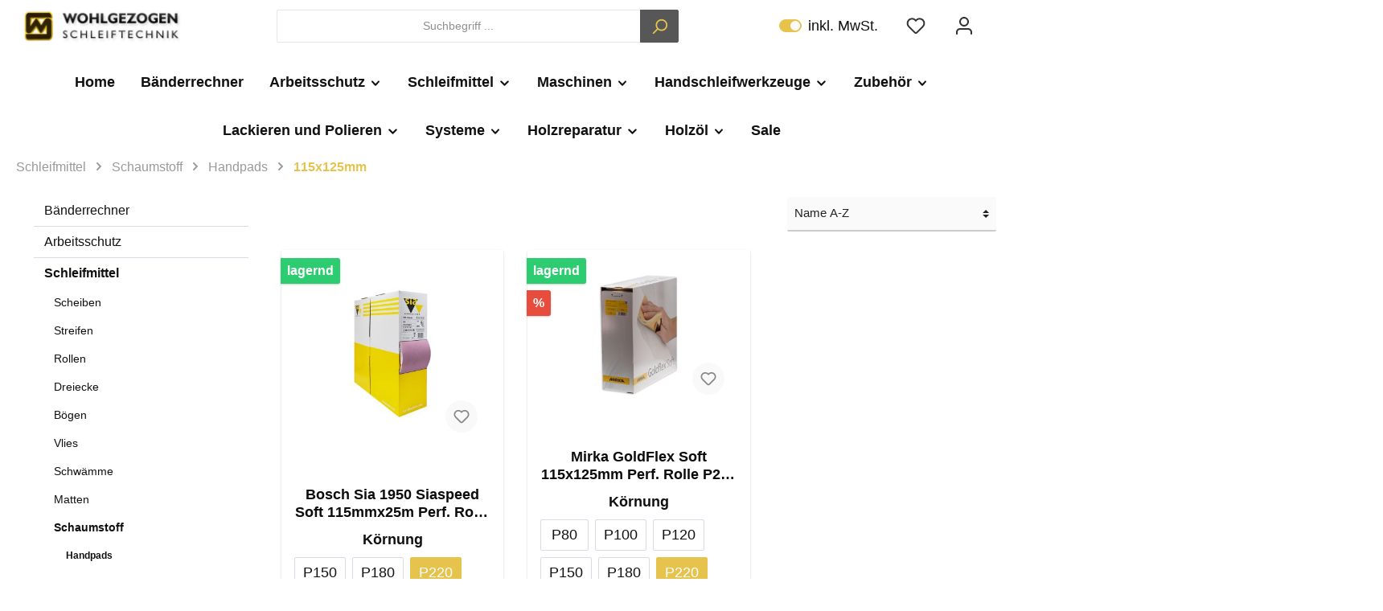

--- FILE ---
content_type: text/html; charset=UTF-8
request_url: https://www.schleifshop.de/schleifmittel/schaumstoff/handpads/115x125mm/
body_size: 43930
content:

<!DOCTYPE html>

<html lang="de-DE"
      itemscope="itemscope"
      itemtype="https://schema.org/WebPage">

                            
    <head>
        		                                <meta charset="utf-8">
            
    <!-- WbmTagManagerAnalytics Head Snippet Start -->
            <script id="wbmTagMangerDefine" type="text/javascript">
            let gtmIsTrackingProductClicks = Boolean(1),
                gtmIsTrackingAddToWishlistClicks = Boolean(1),
                gtmContainerId = 'GTM-KBM39CWG',
                hasSWConsentSupport = Boolean(Number(0));
            window.wbmScriptIsSet = false;
            window.dataLayer = window.dataLayer || [];
            window.dataLayer.push({"event":"user","id":null});
        </script>
        <script id="wbmTagMangerDataLayer" type="text/javascript">
            window.dataLayer.push({ ecommerce: null });
            window.dataLayer.push({"google_tag_params":{"ecomm_prodid":["2237.4334.0220","2912707022"],"ecomm_category":"115x125mm","ecomm_pagetype":"category"}});

            
            var onEventDataLayer = JSON.parse('{"event":"view_item_list","ecommerce":{"item_list_name":"Category: 115x125mm","items":[{"price":55.369999999999997,"index":0,"item_id":"2237.4334.0220","item_brand":"Sia Abrasives","item_list_id":"category_630fccf8541a4e1dbf1ec74bd48bf6a6","item_category":"115x125mm","item_name":"Bosch Sia 1950 Siaspeed Soft 115mmx25m Perf. Rolle P220","item_variant":"P220","item_list_name":"Category: 115x125mm"},{"price":49.979999999999997,"index":1,"item_id":"2912707022","item_brand":"Mirka","item_list_id":"category_630fccf8541a4e1dbf1ec74bd48bf6a6","item_category":"115x125mm","item_name":"Mirka GoldFlex Soft 115x125mm Perf. Rolle P220 200\/Roll","item_variant":"P220","item_list_name":"Category: 115x125mm"}],"item_list_id":"category_630fccf8541a4e1dbf1ec74bd48bf6a6"}}');
                    </script>                        <script id="wbmTagManger" type="text/javascript">
            function getCookie(name) {
                var cookieMatch = document.cookie.match(name + '=(.*?)(;|$)');
                return cookieMatch && decodeURI(cookieMatch[1]);
            }

            var gtmCookieSet = getCookie('wbm-tagmanager-enabled');
            
            var googleTag = function(w,d,s,l,i){w[l]=w[l]||[];w[l].push({'gtm.start':new Date().getTime(),event:'gtm.js'});var f=d.getElementsByTagName(s)[0],j=d.createElement(s),dl=l!='dataLayer'?'&l='+l:'';j.async=true;j.src='https://www.googletagmanager.com/gtm.js?id='+i+dl+'';f.parentNode.insertBefore(j,f);};
            

            if (hasSWConsentSupport && gtmCookieSet === null) {
                window.wbmGoogleTagmanagerId = gtmContainerId;
                window.wbmScriptIsSet = false;
                window.googleTag = googleTag;
            } else {
                window.wbmScriptIsSet = true;
                googleTag(window, document, 'script', 'dataLayer', gtmContainerId);
                googleTag = null;
            }
        </script><!-- WbmTagManagerAnalytics Head Snippet End -->    
                            <meta name="viewport"
                      content="width=device-width, initial-scale=1, shrink-to-fit=no">
            
                            <meta name="author"
                      content=""/>
                <meta name="robots"
                      content="index,follow"/>
                <meta name="revisit-after"
                      content="15 days"/>
                <meta name="keywords"
                      content="115x125mm Schaumstoff-Handpad, 115x125mm Schaumstoff-Handpads, 115x125mm Handpads aus Schaumstoff,"/>
                <meta name="description"
                      content="Schaumstoff-Handpads 115x125mm✓ kaufen und bestellen! WOHLGEZOGEN Schleiftechnik -Schleifshop.de"/>
            
                            <meta property="og:url"
                      content="https://www.schleifshop.de/Schleifmittel/Schaumstoff/Handpads/115x125mm/"/>
                <meta property="og:type"
                      content="website"/>
                <meta property="og:site_name"
                      content="Schleifshop"/>
                <meta property="og:title"
                      content="115x125mm Schaumstoff-Handpads  |  Schleifshop.de"/>
                <meta property="og:description"
                      content="Schaumstoff-Handpads 115x125mm✓ kaufen und bestellen! WOHLGEZOGEN Schleiftechnik -Schleifshop.de"/>
                <meta property="og:image"
                      content="https://www.schleifshop.de/media/01/77/81/1697892924/WZ- Logo Links 21.10.23jpg.jpg"/>

                <meta name="twitter:card"
                      content="summary"/>
                <meta name="twitter:site"
                      content="Schleifshop"/>
                <meta name="twitter:title"
                      content="115x125mm Schaumstoff-Handpads  |  Schleifshop.de"/>
                <meta name="twitter:description"
                      content="Schaumstoff-Handpads 115x125mm✓ kaufen und bestellen! WOHLGEZOGEN Schleiftechnik -Schleifshop.de"/>
                <meta name="twitter:image"
                      content="https://www.schleifshop.de/media/01/77/81/1697892924/WZ- Logo Links 21.10.23jpg.jpg"/>
            
                            <meta itemprop="copyrightHolder"
                      content="Schleifshop"/>
                <meta itemprop="copyrightYear"
                      content=""/>
                <meta itemprop="isFamilyFriendly"
                      content="false"/>
                <meta itemprop="image"
                      content="https://www.schleifshop.de/media/01/77/81/1697892924/WZ- Logo Links 21.10.23jpg.jpg"/>
            
                                                

		




    
        
                    <link rel="shortcut icon"
                  href="https://www.schleifshop.de/media/b5/95/3a/1676102389/wohlgezogen_small.png">
        
                                <link rel="apple-touch-icon"
                  sizes="180x180"
                  href="https://www.schleifshop.de/media/b5/95/3a/1676102389/wohlgezogen_small.png">
                    
                            
                                    <link rel="canonical" href="https://www.schleifshop.de/Schleifmittel/Schaumstoff/Handpads/115x125mm/" />
                    
                    <title itemprop="name">115x125mm Schaumstoff-Handpads  |  Schleifshop.de</title>
        
            		                                                                <link rel="stylesheet"
                      href="https://www.schleifshop.de/theme/c79ab4b72019f82dd52f48014535d0be/css/all.css?1766397484847206">
                                    

		





        
                <!-- Theme styles -->
    <style></style>
    
        
    
        

    
            <link rel="stylesheet" href="https://www.schleifshop.de/bundles/moorlfoundation/storefront/css/animate.css?172536381689270">
    
    
            <style>
            :root {
                --moorl-advanced-search-width: 600px;
            }
        </style>
    
            <script>
        if (localStorage.getItem('dne-storefront-dark-mode-theme')) {
            document.documentElement.setAttribute('data-theme', localStorage.getItem('dne-storefront-dark-mode-theme'));
        }
    </script>
                                <script id="Cookiebot" src="https://consent.cookiebot.com/uc.js" data-cbid="42834995-9094-443c-89e1-52a1c9e501c4" data-blockingmode="auto" type="text/javascript"></script>
            
                    <script>
        window.features = {"V6_5_0_0":false,"v6.5.0.0":false,"PERFORMANCE_TWEAKS":false,"performance.tweaks":false,"FEATURE_NEXT_1797":false,"feature.next.1797":false,"FEATURE_NEXT_16710":false,"feature.next.16710":false,"FEATURE_NEXT_13810":false,"feature.next.13810":false,"FEATURE_NEXT_13250":false,"feature.next.13250":false,"FEATURE_NEXT_17276":false,"feature.next.17276":false,"FEATURE_NEXT_16151":false,"feature.next.16151":false,"FEATURE_NEXT_16155":false,"feature.next.16155":false,"FEATURE_NEXT_19501":false,"feature.next.19501":false,"FEATURE_NEXT_15053":false,"feature.next.15053":false,"FEATURE_NEXT_18215":false,"feature.next.18215":false,"FEATURE_NEXT_15815":false,"feature.next.15815":false,"FEATURE_NEXT_14699":false,"feature.next.14699":false,"FEATURE_NEXT_15707":false,"feature.next.15707":false,"FEATURE_NEXT_14360":false,"feature.next.14360":false,"FEATURE_NEXT_15172":false,"feature.next.15172":false,"FEATURE_NEXT_14001":false,"feature.next.14001":false,"FEATURE_NEXT_7739":false,"feature.next.7739":false,"FEATURE_NEXT_16200":false,"feature.next.16200":false,"FEATURE_NEXT_13410":false,"feature.next.13410":false,"FEATURE_NEXT_15917":false,"feature.next.15917":false,"FEATURE_NEXT_15957":false,"feature.next.15957":false,"FEATURE_NEXT_13601":false,"feature.next.13601":false,"FEATURE_NEXT_16992":false,"feature.next.16992":false,"FEATURE_NEXT_7530":false,"feature.next.7530":false,"FEATURE_NEXT_16824":false,"feature.next.16824":false,"FEATURE_NEXT_16271":false,"feature.next.16271":false,"FEATURE_NEXT_15381":false,"feature.next.15381":false,"FEATURE_NEXT_17275":false,"feature.next.17275":false,"FEATURE_NEXT_17016":false,"feature.next.17016":false,"FEATURE_NEXT_16236":false,"feature.next.16236":false,"FEATURE_NEXT_16640":false,"feature.next.16640":false,"FEATURE_NEXT_17858":false,"feature.next.17858":false,"FEATURE_NEXT_6758":false,"feature.next.6758":false,"FEATURE_NEXT_19048":false,"feature.next.19048":false,"FEATURE_NEXT_19822":false,"feature.next.19822":false,"FEATURE_NEXT_18129":false,"feature.next.18129":false,"FEATURE_NEXT_19163":false,"feature.next.19163":false,"FEATURE_NEXT_18187":false,"feature.next.18187":false,"FEATURE_NEXT_17978":false,"feature.next.17978":false,"FEATURE_NEXT_11634":false,"feature.next.11634":false,"FEATURE_NEXT_21547":false,"feature.next.21547":false,"FEATURE_NEXT_22900":false,"feature.next.22900":false};
    </script>
        


            <script>
        window.sasShowOnProductCard = true;
    
        window.sasPreviewVariantOnHover = true;
    
    
    
    </script>
    

                                                        
            <script>
                                    window.gtagActive = true;
                    window.gtagURL = 'https://www.googletagmanager.com/gtag/js?id=G-6Y6P2DZSPW'
                    window.controllerName = 'navigation';
                    window.actionName = 'index';
                    window.trackOrders = '1';
                    window.gtagTrackingId = 'G-6Y6P2DZSPW';
                    window.dataLayer = window.dataLayer || [];
                    window.gtagConfig = {
                        'anonymize_ip': '1',
                        'cookie_domain': 'none',
                        'cookie_prefix': '_swag_ga',
                    };

                    function gtag() { dataLayer.push(arguments); }
                            </script>

                                        <script id="sw-google-tag-manager-init" type="javascript/blocked">
                                            window.gtagCallback = function gtagCallbackFunction() {}
                                    </script>
                                

                
            <script>
            var gRecaptchaLoadCallback = function() {
                grecaptcha.render('gRecaptcha', {
                    sitekey : '6LdrXTUnAAAAAEkjX22fUOH30BMi1yT2D_shFCbD',
                    size: 'invisible',
                    badge: 'bottomright'
                });
            };
            window.gbmedFormsOptions = {
                                sitekey: '6LdrXTUnAAAAAEkjX22fUOH30BMi1yT2D_shFCbD',
                                interval: 1,
                                forms: [],
                                hl: 'de'
            };
        </script>
        
                            
            
                
        
            </head>

    <body class="is-ctl-navigation is-act-index themeware twt-modern twt-header-type-1 twt-full-width-boxed twt-is-cms-product-list">

        	
    
						                                <noscript>
                <iframe src="https://www.googletagmanager.com/ns.html?id=GTM-KBM39CWG"
                        height="0" width="0" style="display:none;visibility:hidden"></iframe>
            </noscript>
                            <noscript class="noscript-main">
                
    <div role="alert"
         class="alert alert-info alert-has-icon">
                                                                                                                                                                    
        
        
        
                                    
        <span class="icon icon-info">
                        <svg xmlns="http://www.w3.org/2000/svg" xmlns:xlink="http://www.w3.org/1999/xlink" width="24" height="24" viewBox="0 0 24 24"><defs><path d="M12 7c.5523 0 1 .4477 1 1s-.4477 1-1 1-1-.4477-1-1 .4477-1 1-1zm1 9c0 .5523-.4477 1-1 1s-1-.4477-1-1v-5c0-.5523.4477-1 1-1s1 .4477 1 1v5zm11-4c0 6.6274-5.3726 12-12 12S0 18.6274 0 12 5.3726 0 12 0s12 5.3726 12 12zM12 2C6.4772 2 2 6.4772 2 12s4.4772 10 10 10 10-4.4772 10-10S17.5228 2 12 2z" id="icons-default-info" /></defs><use xlink:href="#icons-default-info" fill="#758CA3" fill-rule="evenodd" /></svg>
        </span>
    
                                        
                    <div class="alert-content-container">
                                                    
                                    <div class="alert-content">
                                                    Um unseren Shop in vollem Umfang nutzen zu können, empfehlen wir Ihnen Javascript in Ihrem Browser zu aktivieren.
                                            </div>
                
                                                                </div>
            </div>
            </noscript>
        

        		
		
		            <header class="header-main">
                                    <div class="container">
                            				
    	
				        <div class="row align-items-center header-row">
                            <div class="col-12 col-lg-auto header-logo-col">
                        <div class="header-logo-main">
                    <a class="header-logo-main-link"
               href="/"
               title="Zur Startseite wechseln">
                				                    <picture class="header-logo-picture">
                                                                                
                                                                            
                                                                                    <img src="https://www.schleifshop.de/media/01/77/81/1697892924/WZ-%20Logo%20Links%2021.10.23jpg.jpg"
                                     alt="Zur Startseite wechseln"
                                     class="img-fluid header-logo-main-img"/>
                                                                        </picture>
                
	
					
		            </a>
            </div>
                </div>
            
            	
				                <div class="col-12 order-2 col-sm order-sm-1 header-search-col">
                    <div class="row">
                        <div class="col-sm-auto d-none d-sm-block d-lg-none">
                                                            <div class="nav-main-toggle">
                                                                            <button class="btn nav-main-toggle-btn header-actions-btn"
                                                type="button"
                                                data-offcanvas-menu="true"
                                                aria-label="Menü">
                                            				                                                                                                            
        
        
        
                                    
        <span class="icon icon-stack">
                        <svg xmlns="http://www.w3.org/2000/svg" xmlns:xlink="http://www.w3.org/1999/xlink" width="24" height="24" viewBox="0 0 24 24"><defs><path d="M3 13c-.5523 0-1-.4477-1-1s.4477-1 1-1h18c.5523 0 1 .4477 1 1s-.4477 1-1 1H3zm0-7c-.5523 0-1-.4477-1-1s.4477-1 1-1h18c.5523 0 1 .4477 1 1s-.4477 1-1 1H3zm0 14c-.5523 0-1-.4477-1-1s.4477-1 1-1h18c.5523 0 1 .4477 1 1s-.4477 1-1 1H3z" id="icons-default-stack" /></defs><use xlink:href="#icons-default-stack" fill="#758CA3" fill-rule="evenodd" /></svg>
        </span>
    
    	
		<span class="header-nav-main-toggle-label">
		Navigation
	</span>
                                        </button>
                                                                    </div>
                                                    </div>
                        <div class="col">
                            
    <div class="collapse"
         id="searchCollapse">
        <div class="header-search">
            <form action="/search"
                  method="get"
                  data-search-form="true"
                  data-search-widget-options='{&quot;searchWidgetMinChars&quot;:1}'
                  data-url="/suggest?search="
                  class="header-search-form">
                		                    <div class="input-group">
                                                    <input type="search"
                                   name="search"
                                   class="form-control header-search-input"
                                   autocomplete="off"
                                   autocapitalize="off"
                                   placeholder="Suchbegriff ..."
                                   aria-label="Suchbegriff ..."
                                   value=""
                            >
                        
                        	<div class="input-group-append">
		<button type="submit"
				class="btn header-search-btn"
				aria-label="Suchen">
            <span class="header-search-icon">
		  											                                                                                                            
        
        
        
                                    
        <span class="icon icon-search">
                        <svg xmlns="http://www.w3.org/2000/svg" xmlns:xlink="http://www.w3.org/1999/xlink" width="24" height="24" viewBox="0 0 24 24"><defs><path d="M10.0944 16.3199 4.707 21.707c-.3905.3905-1.0237.3905-1.4142 0-.3905-.3905-.3905-1.0237 0-1.4142L8.68 14.9056C7.6271 13.551 7 11.8487 7 10c0-4.4183 3.5817-8 8-8s8 3.5817 8 8-3.5817 8-8 8c-1.8487 0-3.551-.627-4.9056-1.6801zM15 16c3.3137 0 6-2.6863 6-6s-2.6863-6-6-6-6 2.6863-6 6 2.6863 6 6 6z" id="icons-default-search" /></defs><use xlink:href="#icons-default-search" fill="#758CA3" fill-rule="evenodd" /></svg>
        </span>
    
    				            </span>
		</button>
	</div>
                    </div>
                

					            </form>
        </div>
    </div>
                        </div>
                    </div>
                </div>
            
	
                            <div class="col-12 order-1 col-sm-auto order-sm-2 header-actions-col">
                    <div class="row no-gutters">
                        
		
	
							
				
																						
			
			<div class="d-block d-sm-none col">
		<div class="menu-button">

							<button class="btn nav-main-toggle-btn header-actions-btn"
						type="button"
						title="Navigation"
						data-offcanvas-menu="true"
						aria-label="Menü">

																								                                                                                                            
        
        
        
                                    
        <span class="icon icon-stack">
                        <svg xmlns="http://www.w3.org/2000/svg" xmlns:xlink="http://www.w3.org/1999/xlink" width="24" height="24" viewBox="0 0 24 24"><defs><path d="M3 13c-.5523 0-1-.4477-1-1s.4477-1 1-1h18c.5523 0 1 .4477 1 1s-.4477 1-1 1H3zm0-7c-.5523 0-1-.4477-1-1s.4477-1 1-1h18c.5523 0 1 .4477 1 1s-.4477 1-1 1H3zm0 14c-.5523 0-1-.4477-1-1s.4477-1 1-1h18c.5523 0 1 .4477 1 1s-.4477 1-1 1H3z" id="icons-default-stack" /></defs><use xlink:href="#icons-default-stack" fill="#758CA3" fill-rule="evenodd" /></svg>
        </span>
    
    											
										<span class="header-nav-main-toggle-label">
						Navigation
					</span>
				</button>
			
		</div>
	</div>

                                                        <div class="col-auto maxia-tax-switch-col">
                    
                
                
            <div class="maxia-tax-switch maxia-tax-switch-checkbox"
            id="maxiaTaxSwitchHeader"
        >
                            <div class="custom-control custom-switch">
                    <input type="checkbox"
                           class="custom-control-input"
                           autocomplete="off"
                           id="maxiaTaxSwitchHeaderInput"
                                                          checked
                                               >
                                            <label class="custom-control-label" for="maxiaTaxSwitchHeaderInput">
                                                            inkl. MwSt.
                                                                                </label>
                                    </div>

                                    <form class="maxia-tax-switch-form"
                          action="/maxia-tax-switch"
                          method="post">
                        <input type="hidden" name="net" value="1">
                        <button class="maxia-tax-switch-link is-input-overlay" type="submit">
                                                            inkl. MwSt.
                                                    </button>
                    </form>
                                    </div>
                    </div>
            
    		
		
					
					
	<div class="d-sm-none col-auto twt-search-col">
		  <div class="search-toggle">
				<button class="btn header-actions-btn search-toggle-btn js-search-toggle-btn collapsed"
						  type="button"
						  data-toggle="collapse"
						  data-target="#searchCollapse"
						  aria-expanded="false"
						  aria-controls="searchCollapse"
						  aria-label="Suchen">

										<span class="header-search-toggle-icon">
													                                                                                                            
        
        
        
                                    
        <span class="icon icon-search">
                        <svg xmlns="http://www.w3.org/2000/svg" xmlns:xlink="http://www.w3.org/1999/xlink" width="24" height="24" viewBox="0 0 24 24"><defs><path d="M10.0944 16.3199 4.707 21.707c-.3905.3905-1.0237.3905-1.4142 0-.3905-.3905-.3905-1.0237 0-1.4142L8.68 14.9056C7.6271 13.551 7 11.8487 7 10c0-4.4183 3.5817-8 8-8s8 3.5817 8 8-3.5817 8-8 8c-1.8487 0-3.551-.627-4.9056-1.6801zM15 16c3.3137 0 6-2.6863 6-6s-2.6863-6-6-6-6 2.6863-6 6 2.6863 6 6 6z" id="icons-default-search" /></defs><use xlink:href="#icons-default-search" fill="#758CA3" fill-rule="evenodd" /></svg>
        </span>
    
    						
													                                                                                                            
        
        
        
                                    
        <span class="icon icon-x">
                        <svg xmlns="http://www.w3.org/2000/svg" xmlns:xlink="http://www.w3.org/1999/xlink" width="24" height="24" viewBox="0 0 24 24"><defs><path d="m10.5858 12-7.293-7.2929c-.3904-.3905-.3904-1.0237 0-1.4142.3906-.3905 1.0238-.3905 1.4143 0L12 10.5858l7.2929-7.293c.3905-.3904 1.0237-.3904 1.4142 0 .3905.3906.3905 1.0238 0 1.4143L13.4142 12l7.293 7.2929c.3904.3905.3904 1.0237 0 1.4142-.3906.3905-1.0238.3905-1.4143 0L12 13.4142l-7.2929 7.293c-.3905.3904-1.0237.3904-1.4142 0-.3905-.3906-.3905-1.0238 0-1.4143L10.5858 12z" id="icons-default-x" /></defs><use xlink:href="#icons-default-x" fill="#758CA3" fill-rule="evenodd" /></svg>
        </span>
    
    											</span>

										<span class="header-search-toggle-name">
						Suche
					</span>
				</button>
		  </div>
	 </div>


                                                    	
				                                <div class="col-auto">
                                    <div class="header-wishlist">
                                        <a class="btn header-wishlist-btn header-actions-btn"
                                           href="/wishlist"
                                           title="Merkzettel"
                                           aria-label="Merkzettel">
                                            			
							<span class="header-wishlist-icon">
									                                                                                                            
        
        
        
                                    
        <span class="icon icon-heart">
                        <svg xmlns="http://www.w3.org/2000/svg" xmlns:xlink="http://www.w3.org/1999/xlink" width="24" height="24" viewBox="0 0 24 24"><defs><path d="M20.0139 12.2998c1.8224-1.8224 1.8224-4.7772 0-6.5996-1.8225-1.8225-4.7772-1.8225-6.5997 0L12 7.1144l-1.4142-1.4142c-1.8225-1.8225-4.7772-1.8225-6.5997 0-1.8224 1.8224-1.8224 4.7772 0 6.5996l7.519 7.519a.7.7 0 0 0 .9899 0l7.5189-7.519zm1.4142 1.4142-7.519 7.519c-1.0543 1.0544-2.7639 1.0544-3.8183 0L2.572 13.714c-2.6035-2.6035-2.6035-6.8245 0-9.428 2.6035-2.6035 6.8246-2.6035 9.4281 0 2.6035-2.6035 6.8246-2.6035 9.428 0 2.6036 2.6035 2.6036 6.8245 0 9.428z" id="icons-default-heart" /></defs><use xlink:href="#icons-default-heart" fill="#758CA3" fill-rule="evenodd" /></svg>
        </span>
    
    							</span>
		
							<span class="header-wishlist-name">
				Wunschzettel
			</span>
		
		
		
		<span class="badge badge-primary header-wishlist-badge"
			  id="wishlist-basket"
			  data-wishlist-storage="true"
			  data-wishlist-storage-options="{&quot;listPath&quot;:&quot;\/wishlist\/list&quot;,&quot;mergePath&quot;:&quot;\/wishlist\/merge&quot;,&quot;tokenMergePath&quot;:&quot;0255847b7cdc2223d916f6.tdgmmz70pm0uwDrjXBWlCiodO94-gA-FL2VTJRmhiDw.56pr2FmW6gV9lUurGGf2TxMuarVw31f8YABkdVXlukjFlwvRU8HPOV6zWQ&quot;,&quot;pageletPath&quot;:&quot;\/wishlist\/merge\/pagelet&quot;,&quot;tokenPageletPath&quot;:&quot;4c4a427f6bed9741d5b.ciq6ZKUBkHZkY0Y12eTMKWPUrmpREE34htlFrPMgpUU.O17WVM5z6UNSOyBvvqH8bA211wM6fTq52ZEwmrpp8g1HQ4MD8XvHDg4oFw&quot;}"
			  data-wishlist-widget="true"
			  data-wishlist-widget-options="{&quot;showCounter&quot;:true}"
		></span>
	                                        </a>
                                    </div>
                                </div>
                            
	                        
                                                
    	
				                            <div class="col-auto">
                                <div class="account-menu">
                                        <div class="dropdown">
        					<button class="btn account-menu-btn header-actions-btn" title="Mein Konto"
				type="button"
				id="accountWidget"
				data-offcanvas-account-menu="true"
				data-toggle="dropdown"
				aria-haspopup="true"
				aria-expanded="false"
				aria-label="Mein Konto"
				title="Mein Konto">
						<span class="header-account-icon">
									                                                                                                            
        
        
        
                                    
        <span class="icon icon-avatar">
                        <svg xmlns="http://www.w3.org/2000/svg" xmlns:xlink="http://www.w3.org/1999/xlink" width="24" height="24" viewBox="0 0 24 24"><defs><path d="M12 3C9.7909 3 8 4.7909 8 7c0 2.2091 1.7909 4 4 4 2.2091 0 4-1.7909 4-4 0-2.2091-1.7909-4-4-4zm0-2c3.3137 0 6 2.6863 6 6s-2.6863 6-6 6-6-2.6863-6-6 2.6863-6 6-6zM4 22.099c0 .5523-.4477 1-1 1s-1-.4477-1-1V20c0-2.7614 2.2386-5 5-5h10.0007c2.7614 0 5 2.2386 5 5v2.099c0 .5523-.4477 1-1 1s-1-.4477-1-1V20c0-1.6569-1.3431-3-3-3H7c-1.6569 0-3 1.3431-3 3v2.099z" id="icons-default-avatar" /></defs><use xlink:href="#icons-default-avatar" fill="#758CA3" fill-rule="evenodd" /></svg>
        </span>
    
    							</span>

						<span class="header-account-name">
				Mein Konto
			</span>

								</button>
	
                    <div class="dropdown-menu dropdown-menu-right account-menu-dropdown js-account-menu-dropdown"
                 aria-labelledby="accountWidget">
                

        
                                                        <button class="btn btn-light offcanvas-close js-offcanvas-close btn-block sticky-top">
                                                                                                                                                                
        
        
        
                                    
        <span class="icon icon-x icon-sm">
                        <svg xmlns="http://www.w3.org/2000/svg" xmlns:xlink="http://www.w3.org/1999/xlink" width="24" height="24" viewBox="0 0 24 24"><defs><path d="m10.5858 12-7.293-7.2929c-.3904-.3905-.3904-1.0237 0-1.4142.3906-.3905 1.0238-.3905 1.4143 0L12 10.5858l7.2929-7.293c.3905-.3904 1.0237-.3904 1.4142 0 .3905.3906.3905 1.0238 0 1.4143L13.4142 12l7.293 7.2929c.3904.3905.3904 1.0237 0 1.4142-.3906.3905-1.0238.3905-1.4143 0L12 13.4142l-7.2929 7.293c-.3905.3904-1.0237.3904-1.4142 0-.3905-.3906-.3905-1.0238 0-1.4143L10.5858 12z" id="icons-default-x" /></defs><use xlink:href="#icons-default-x" fill="#758CA3" fill-rule="evenodd" /></svg>
        </span>
    
                            
                                                    Menü schließen
                                            </button>
                
    
                    <div class="offcanvas-content-container">
                <div class="account-menu">
                                    <div class="dropdown-header account-menu-header">
                    Mein Konto
                </div>
                    
                                    <div class="account-menu-login">
                    <a href="/account/login"
                       title="Anmelden"
                       class="btn btn-primary account-menu-login-button">
                        Anmelden
                    </a>

                    <div class="account-menu-register">
                        oder <a href="/account/login"
                                                            title="registrieren">registrieren</a>
                    </div>
                </div>
                    
                    <div class="account-menu-links">
                    <div class="header-account-menu">
        <div class="card account-menu-inner">
                                        
                                                <div class="list-group list-group-flush account-aside-list-group">
                                                                                    <a href="/account"
                                   title="Übersicht"
                                   class="list-group-item list-group-item-action account-aside-item">
                                    Übersicht
                                </a>
                            
                                                            <a href="/account/profile"
                                   title="Persönliches Profil"
                                   class="list-group-item list-group-item-action account-aside-item">
                                    Persönliches Profil
                                </a>
                            
                                                            <a href="/account/address"
                                   title="Adressen"
                                   class="list-group-item list-group-item-action account-aside-item">
                                    Adressen
                                </a>
                            
                                                            <a href="/account/payment"
                                   title="Zahlungsarten"
                                   class="list-group-item list-group-item-action account-aside-item">
                                    Zahlungsarten
                                </a>
                            
                                                            <a href="/account/order"
                                   title="Bestellungen"
                                   class="list-group-item list-group-item-action account-aside-item">
                                    Bestellungen
                                </a>
                                                                        </div>
                            
                                                </div>
    </div>
            </div>
            </div>
        </div>
                </div>
            </div>
                                </div>
                            </div>
                        
	

                                                
    	
				                            <div class="col-auto">
                                <div class="header-cart"
                                     data-offcanvas-cart="true">
                                    <a class="btn header-cart-btn header-actions-btn"
                                       href="/checkout/cart"
                                       data-cart-widget="true"
                                       title="Warenkorb"
                                       aria-label="Warenkorb">
                                        					<span class="header-cart-icon">
							                                                                                                            
        
        
        
                                    
        <span class="icon icon-bag">
                        <svg xmlns="http://www.w3.org/2000/svg" xmlns:xlink="http://www.w3.org/1999/xlink" width="24" height="24" viewBox="0 0 24 24"><defs><path d="M5.892 3c.5523 0 1 .4477 1 1s-.4477 1-1 1H3.7895a1 1 0 0 0-.9986.9475l-.7895 15c-.029.5515.3946 1.0221.9987 1.0525h17.8102c.5523 0 1-.4477.9986-1.0525l-.7895-15A1 1 0 0 0 20.0208 5H17.892c-.5523 0-1-.4477-1-1s.4477-1 1-1h2.1288c1.5956 0 2.912 1.249 2.9959 2.8423l.7894 15c.0035.0788.0035.0788.0042.1577 0 1.6569-1.3432 3-3 3H3c-.079-.0007-.079-.0007-.1577-.0041-1.6546-.0871-2.9253-1.499-2.8382-3.1536l.7895-15C.8775 4.249 2.1939 3 3.7895 3H5.892zm4 2c0 .5523-.4477 1-1 1s-1-.4477-1-1V3c0-1.6569 1.3432-3 3-3h2c1.6569 0 3 1.3431 3 3v2c0 .5523-.4477 1-1 1s-1-.4477-1-1V3c0-.5523-.4477-1-1-1h-2c-.5523 0-1 .4477-1 1v2z" id="icons-default-bag" /></defs><use xlink:href="#icons-default-bag" fill="#758CA3" fill-rule="evenodd" /></svg>
        </span>
    
    					</span>

				<span class="header-cart-name">
			Warenkorb
		</span>

				<span class="header-cart-total">
			0,00 €*
		</span>
	                                    </a>
                                </div>
                            </div>
                        
	

                                            </div>
                </div>
                    </div>
    
	                    </div>
                            </header>
        

		
        
		
										<div class="nav-main">
									<div class="container">

																											<div id="sticky-logo" class="d-none">
									<a class="sticky-logo-main-link" href="/" title="Zur Startseite wechseln">
										<picture>

																																		<img src="https://www.schleifshop.de/media/01/77/81/1697892924/WZ-%20Logo%20Links%2021.10.23jpg.jpg" alt="Zur Startseite wechseln" />
											
																																													
										</picture>
									</a>
								</div>
													
												
																			<span id="js-sticky-cart-position" class="d-none"></span>
						
																			<span id="js-sticky-search-position" class="d-none"></span>
											</div>

										                        
                        <div class="main-navigation-wrapper main-navigation-wrapper-dropdown has-dropdownmenu dropdownmenu-open-last-childrens-to-left"
                 data-tmms-dropdown-menu-right="true"
                 data-tmms-dropdown-menu-right-plugin-options='{
                    "dropdownMenuMultiLineOpenLastChildToLeft": "1",
                    "dropdownMenuNumberMainNavigationMenuItemsOpenToLeft": "2",
                    "dropdownMenuMinimumNumberMainNavigationMenuItemsOpenToLeft": "3"
                 }'>
                		
				
    <div class="main-navigation"
         id="mainNavigation"
         data-flyout-menu="true">
                    <div class="container">
                                    <nav class="nav main-navigation-menu"
                        itemscope="itemscope"
                        itemtype="http://schema.org/SiteNavigationElement">
                        
                            
                        									 <a class="nav-link main-navigation-link home-link"
				href="/" aria-label="Home" 
				itemprop="url"
				title="Home">
														<div class="main-navigation-link-text">
						<span itemprop="name">Home</span>
					</div>
							</a>
			
            
    
                            
                
					
		            <div class="nav-link main-navigation-link
												 has-no-children				                ">
				                                            <a class="main-navigation-link-text
                                                         has-no-children                            "
                            href="https://www.schleifshop.de/Baenderrechner/"
                            itemprop="url"
                                                        title="Bänderrechner">
                            <span itemprop="name">
                                                                Bänderrechner
                                                            </span>
                        </a>
                    				
							</div>
							
		            <div class="nav-link main-navigation-link
				 dropdown								 has-children				                ">
				                                            <a class="main-navigation-link-text
                                                         has-children                            "
                            href="https://www.schleifshop.de/Arbeitsschutz/"
                            itemprop="url"
                                                        title="Arbeitsschutz">
                            <span itemprop="name">
                                                                                                                                                                                                                                                                                                    Arbeitsschutz
                                                                                                                                                                                                                                                                    
        
        
        
                
        <span class="icon icon-arrow-medium-down icon-xs">
                        <svg xmlns="http://www.w3.org/2000/svg" xmlns:xlink="http://www.w3.org/1999/xlink" width="16" height="16" viewBox="0 0 16 16"><defs><path id="icons-solid-arrow-medium-down" d="M4.7071 6.2929c-.3905-.3905-1.0237-.3905-1.4142 0-.3905.3905-.3905 1.0237 0 1.4142l4 4c.3905.3905 1.0237.3905 1.4142 0l4-4c.3905-.3905.3905-1.0237 0-1.4142-.3905-.3905-1.0237-.3905-1.4142 0L8 9.5858l-3.2929-3.293z" /></defs><use xlink:href="#icons-solid-arrow-medium-down" fill="#758CA3" fill-rule="evenodd" /></svg>
        </span>
    
                                                                                                                                            </span>
                        </a>
                    				
															<div class="dropdown-menu dropdown-menu-level-0">
															    
					
		            <div class="nav-link main-navigation-link
				 dropdown								 has-children				 dropright                ">
				                                            <a class="main-navigation-link-text
                                                         has-children                            "
                            href="https://www.schleifshop.de/Arbeitsschutz/Masken/"
                            itemprop="url"
                                                        title="Masken">
                            <span itemprop="name">
                                                                                                                                                                                                                                                                                                                    
        
        
        
                
        <span class="icon icon-arrow-medium-left icon-xs">
                        <svg xmlns="http://www.w3.org/2000/svg" xmlns:xlink="http://www.w3.org/1999/xlink" width="16" height="16" viewBox="0 0 16 16"><defs><path id="icons-solid-arrow-medium-left" d="M4.7071 5.2929c-.3905-.3905-1.0237-.3905-1.4142 0-.3905.3905-.3905 1.0237 0 1.4142l4 4c.3905.3905 1.0237.3905 1.4142 0l4-4c.3905-.3905.3905-1.0237 0-1.4142-.3905-.3905-1.0237-.3905-1.4142 0L8 8.5858l-3.2929-3.293z" /></defs><use transform="matrix(0 -1 -1 0 16 16)" xlink:href="#icons-solid-arrow-medium-left" fill="#758CA3" fill-rule="evenodd" /></svg>
        </span>
    
                                                                                                                                                                                            Masken
                                                                                                                                                                                                                                                                    
        
        
        
                
        <span class="icon icon-arrow-medium-right icon-xs">
                        <svg xmlns="http://www.w3.org/2000/svg" xmlns:xlink="http://www.w3.org/1999/xlink" width="16" height="16" viewBox="0 0 16 16"><defs><path id="icons-solid-arrow-medium-right" d="M4.7071 5.2929c-.3905-.3905-1.0237-.3905-1.4142 0-.3905.3905-.3905 1.0237 0 1.4142l4 4c.3905.3905 1.0237.3905 1.4142 0l4-4c.3905-.3905.3905-1.0237 0-1.4142-.3905-.3905-1.0237-.3905-1.4142 0L8 8.5858l-3.2929-3.293z" /></defs><use transform="rotate(-90 8 8)" xlink:href="#icons-solid-arrow-medium-right" fill="#758CA3" fill-rule="evenodd" /></svg>
        </span>
    
                                                                                                                                            </span>
                        </a>
                    				
															<div class="dropdown-menu dropdown-menu-level-1">
															    
					
		            <div class="nav-link main-navigation-link
												 has-no-children				 dropright                ">
				                                            <a class="main-navigation-link-text
                                                         has-no-children                            "
                            href="https://www.schleifshop.de/Arbeitsschutz/Masken/FFP2-Masken-ohne-Ventil/"
                            itemprop="url"
                                                        title="FFP2 Masken ohne Ventil">
                            <span itemprop="name">
                                                                FFP2 Masken ohne Ventil
                                                            </span>
                        </a>
                    				
							</div>
							
		            <div class="nav-link main-navigation-link
												 has-no-children				 dropright                ">
				                                            <a class="main-navigation-link-text
                                                         has-no-children                            "
                            href="https://www.schleifshop.de/Arbeitsschutz/Masken/FFP2-Masken-mit-Ventil/"
                            itemprop="url"
                                                        title="FFP2 Masken mit Ventil">
                            <span itemprop="name">
                                                                FFP2 Masken mit Ventil
                                                            </span>
                        </a>
                    				
							</div>
							
		            <div class="nav-link main-navigation-link
												 has-no-children				 dropright                ">
				                                            <a class="main-navigation-link-text
                                                         has-no-children                            "
                            href="https://www.schleifshop.de/Arbeitsschutz/Masken/FFP3-Masken-mit-Ventil/"
                            itemprop="url"
                                                        title="FFP3 Masken mit Ventil">
                            <span itemprop="name">
                                                                FFP3 Masken mit Ventil
                                                            </span>
                        </a>
                    				
							</div>
																</div>
												</div>
							
		            <div class="nav-link main-navigation-link
				 dropdown								 has-children				 dropright                ">
				                                            <a class="main-navigation-link-text
                                                         has-children                            "
                            href="https://www.schleifshop.de/Arbeitsschutz/Handschuhe/"
                            itemprop="url"
                                                        title="Handschuhe">
                            <span itemprop="name">
                                                                                                                                                                                                                                                                                                                    
        
        
        
                
        <span class="icon icon-arrow-medium-left icon-xs">
                        <svg xmlns="http://www.w3.org/2000/svg" xmlns:xlink="http://www.w3.org/1999/xlink" width="16" height="16" viewBox="0 0 16 16"><defs><path id="icons-solid-arrow-medium-left" d="M4.7071 5.2929c-.3905-.3905-1.0237-.3905-1.4142 0-.3905.3905-.3905 1.0237 0 1.4142l4 4c.3905.3905 1.0237.3905 1.4142 0l4-4c.3905-.3905.3905-1.0237 0-1.4142-.3905-.3905-1.0237-.3905-1.4142 0L8 8.5858l-3.2929-3.293z" /></defs><use transform="matrix(0 -1 -1 0 16 16)" xlink:href="#icons-solid-arrow-medium-left" fill="#758CA3" fill-rule="evenodd" /></svg>
        </span>
    
                                                                                                                                                                                            Handschuhe
                                                                                                                                                                                                                                                                    
        
        
        
                
        <span class="icon icon-arrow-medium-right icon-xs">
                        <svg xmlns="http://www.w3.org/2000/svg" xmlns:xlink="http://www.w3.org/1999/xlink" width="16" height="16" viewBox="0 0 16 16"><defs><path id="icons-solid-arrow-medium-right" d="M4.7071 5.2929c-.3905-.3905-1.0237-.3905-1.4142 0-.3905.3905-.3905 1.0237 0 1.4142l4 4c.3905.3905 1.0237.3905 1.4142 0l4-4c.3905-.3905.3905-1.0237 0-1.4142-.3905-.3905-1.0237-.3905-1.4142 0L8 8.5858l-3.2929-3.293z" /></defs><use transform="rotate(-90 8 8)" xlink:href="#icons-solid-arrow-medium-right" fill="#758CA3" fill-rule="evenodd" /></svg>
        </span>
    
                                                                                                                                            </span>
                        </a>
                    				
															<div class="dropdown-menu dropdown-menu-level-1">
															    
					
		            <div class="nav-link main-navigation-link
				 dropdown								 has-children				 dropright                ">
				                                            <a class="main-navigation-link-text
                                                         has-children                            "
                            href="https://www.schleifshop.de/Arbeitsschutz/Handschuhe/Arbeitshandschuhe/"
                            itemprop="url"
                                                        title="Arbeitshandschuhe">
                            <span itemprop="name">
                                                                                                                                                                                                                                                                                                                    
        
        
        
                
        <span class="icon icon-arrow-medium-left icon-xs">
                        <svg xmlns="http://www.w3.org/2000/svg" xmlns:xlink="http://www.w3.org/1999/xlink" width="16" height="16" viewBox="0 0 16 16"><defs><path id="icons-solid-arrow-medium-left" d="M4.7071 5.2929c-.3905-.3905-1.0237-.3905-1.4142 0-.3905.3905-.3905 1.0237 0 1.4142l4 4c.3905.3905 1.0237.3905 1.4142 0l4-4c.3905-.3905.3905-1.0237 0-1.4142-.3905-.3905-1.0237-.3905-1.4142 0L8 8.5858l-3.2929-3.293z" /></defs><use transform="matrix(0 -1 -1 0 16 16)" xlink:href="#icons-solid-arrow-medium-left" fill="#758CA3" fill-rule="evenodd" /></svg>
        </span>
    
                                                                                                                                                                                            Arbeitshandschuhe
                                                                                                                                                                                                                                                                    
        
        
        
                
        <span class="icon icon-arrow-medium-right icon-xs">
                        <svg xmlns="http://www.w3.org/2000/svg" xmlns:xlink="http://www.w3.org/1999/xlink" width="16" height="16" viewBox="0 0 16 16"><defs><path id="icons-solid-arrow-medium-right" d="M4.7071 5.2929c-.3905-.3905-1.0237-.3905-1.4142 0-.3905.3905-.3905 1.0237 0 1.4142l4 4c.3905.3905 1.0237.3905 1.4142 0l4-4c.3905-.3905.3905-1.0237 0-1.4142-.3905-.3905-1.0237-.3905-1.4142 0L8 8.5858l-3.2929-3.293z" /></defs><use transform="rotate(-90 8 8)" xlink:href="#icons-solid-arrow-medium-right" fill="#758CA3" fill-rule="evenodd" /></svg>
        </span>
    
                                                                                                                                            </span>
                        </a>
                    				
															<div class="dropdown-menu dropdown-menu-level-2">
															    
					
		            <div class="nav-link main-navigation-link
												 has-no-children				 dropright                ">
				                                            <a class="main-navigation-link-text
                                                         has-no-children                            "
                            href="https://www.schleifshop.de/Arbeitsschutz/Handschuhe/Arbeitshandschuhe/PU-Handschuhe/"
                            itemprop="url"
                                                        title="PU Handschuhe">
                            <span itemprop="name">
                                                                PU Handschuhe
                                                            </span>
                        </a>
                    				
							</div>
																</div>
												</div>
							
		            <div class="nav-link main-navigation-link
				 dropdown								 has-children				 dropright                ">
				                                            <a class="main-navigation-link-text
                                                         has-children                            "
                            href="https://www.schleifshop.de/Arbeitsschutz/Handschuhe/Einweghandschuhe/"
                            itemprop="url"
                                                        title="Einweghandschuhe">
                            <span itemprop="name">
                                                                                                                                                                                                                                                                                                                    
        
        
        
                
        <span class="icon icon-arrow-medium-left icon-xs">
                        <svg xmlns="http://www.w3.org/2000/svg" xmlns:xlink="http://www.w3.org/1999/xlink" width="16" height="16" viewBox="0 0 16 16"><defs><path id="icons-solid-arrow-medium-left" d="M4.7071 5.2929c-.3905-.3905-1.0237-.3905-1.4142 0-.3905.3905-.3905 1.0237 0 1.4142l4 4c.3905.3905 1.0237.3905 1.4142 0l4-4c.3905-.3905.3905-1.0237 0-1.4142-.3905-.3905-1.0237-.3905-1.4142 0L8 8.5858l-3.2929-3.293z" /></defs><use transform="matrix(0 -1 -1 0 16 16)" xlink:href="#icons-solid-arrow-medium-left" fill="#758CA3" fill-rule="evenodd" /></svg>
        </span>
    
                                                                                                                                                                                            Einweghandschuhe
                                                                                                                                                                                                                                                                    
        
        
        
                
        <span class="icon icon-arrow-medium-right icon-xs">
                        <svg xmlns="http://www.w3.org/2000/svg" xmlns:xlink="http://www.w3.org/1999/xlink" width="16" height="16" viewBox="0 0 16 16"><defs><path id="icons-solid-arrow-medium-right" d="M4.7071 5.2929c-.3905-.3905-1.0237-.3905-1.4142 0-.3905.3905-.3905 1.0237 0 1.4142l4 4c.3905.3905 1.0237.3905 1.4142 0l4-4c.3905-.3905.3905-1.0237 0-1.4142-.3905-.3905-1.0237-.3905-1.4142 0L8 8.5858l-3.2929-3.293z" /></defs><use transform="rotate(-90 8 8)" xlink:href="#icons-solid-arrow-medium-right" fill="#758CA3" fill-rule="evenodd" /></svg>
        </span>
    
                                                                                                                                            </span>
                        </a>
                    				
															<div class="dropdown-menu dropdown-menu-level-2">
															    
					
		            <div class="nav-link main-navigation-link
												 has-no-children				 dropright                ">
				                                            <a class="main-navigation-link-text
                                                         has-no-children                            "
                            href="https://www.schleifshop.de/Arbeitsschutz/Handschuhe/Einweghandschuhe/Nitrilhandschuhe/"
                            itemprop="url"
                                                        title="Nitrilhandschuhe">
                            <span itemprop="name">
                                                                Nitrilhandschuhe
                                                            </span>
                        </a>
                    				
							</div>
																</div>
												</div>
																</div>
												</div>
							
		            <div class="nav-link main-navigation-link
												 has-no-children				 dropright                ">
				                                            <a class="main-navigation-link-text
                                                         has-no-children                            "
                            href="https://www.schleifshop.de/Arbeitsschutz/Muetzen/"
                            itemprop="url"
                                                        title="Mützen">
                            <span itemprop="name">
                                                                Mützen
                                                            </span>
                        </a>
                    				
							</div>
																</div>
												</div>
							
		            <div class="nav-link main-navigation-link
				 dropdown								 has-children				                ">
				                                            <a class="main-navigation-link-text
                                                         has-children                            "
                            href="https://www.schleifshop.de/Schleifmittel/"
                            itemprop="url"
                                                        title="Schleifmittel">
                            <span itemprop="name">
                                                                                                                                                                                                                                                                                                    Schleifmittel
                                                                                                                                                                                                                                                                    
        
        
        
                
        <span class="icon icon-arrow-medium-down icon-xs">
                        <svg xmlns="http://www.w3.org/2000/svg" xmlns:xlink="http://www.w3.org/1999/xlink" width="16" height="16" viewBox="0 0 16 16"><defs><path id="icons-solid-arrow-medium-down" d="M4.7071 6.2929c-.3905-.3905-1.0237-.3905-1.4142 0-.3905.3905-.3905 1.0237 0 1.4142l4 4c.3905.3905 1.0237.3905 1.4142 0l4-4c.3905-.3905.3905-1.0237 0-1.4142-.3905-.3905-1.0237-.3905-1.4142 0L8 9.5858l-3.2929-3.293z" /></defs><use xlink:href="#icons-solid-arrow-medium-down" fill="#758CA3" fill-rule="evenodd" /></svg>
        </span>
    
                                                                                                                                            </span>
                        </a>
                    				
															<div class="dropdown-menu dropdown-menu-level-0">
															    
					
		            <div class="nav-link main-navigation-link
				 dropdown								 has-children				 dropright                ">
				                                            <a class="main-navigation-link-text
                                                         has-children                            "
                            href="https://www.schleifshop.de/Schleifmittel/Scheiben/"
                            itemprop="url"
                                                        title="Scheiben">
                            <span itemprop="name">
                                                                                                                                                                                                                                                                                                                    
        
        
        
                
        <span class="icon icon-arrow-medium-left icon-xs">
                        <svg xmlns="http://www.w3.org/2000/svg" xmlns:xlink="http://www.w3.org/1999/xlink" width="16" height="16" viewBox="0 0 16 16"><defs><path id="icons-solid-arrow-medium-left" d="M4.7071 5.2929c-.3905-.3905-1.0237-.3905-1.4142 0-.3905.3905-.3905 1.0237 0 1.4142l4 4c.3905.3905 1.0237.3905 1.4142 0l4-4c.3905-.3905.3905-1.0237 0-1.4142-.3905-.3905-1.0237-.3905-1.4142 0L8 8.5858l-3.2929-3.293z" /></defs><use transform="matrix(0 -1 -1 0 16 16)" xlink:href="#icons-solid-arrow-medium-left" fill="#758CA3" fill-rule="evenodd" /></svg>
        </span>
    
                                                                                                                                                                                            Scheiben
                                                                                                                                                                                                                                                                    
        
        
        
                
        <span class="icon icon-arrow-medium-right icon-xs">
                        <svg xmlns="http://www.w3.org/2000/svg" xmlns:xlink="http://www.w3.org/1999/xlink" width="16" height="16" viewBox="0 0 16 16"><defs><path id="icons-solid-arrow-medium-right" d="M4.7071 5.2929c-.3905-.3905-1.0237-.3905-1.4142 0-.3905.3905-.3905 1.0237 0 1.4142l4 4c.3905.3905 1.0237.3905 1.4142 0l4-4c.3905-.3905.3905-1.0237 0-1.4142-.3905-.3905-1.0237-.3905-1.4142 0L8 8.5858l-3.2929-3.293z" /></defs><use transform="rotate(-90 8 8)" xlink:href="#icons-solid-arrow-medium-right" fill="#758CA3" fill-rule="evenodd" /></svg>
        </span>
    
                                                                                                                                            </span>
                        </a>
                    				
															<div class="dropdown-menu dropdown-menu-level-1">
															    
					
		            <div class="nav-link main-navigation-link
				 dropdown								 has-children				 dropright                ">
				                                            <a class="main-navigation-link-text
                                                         has-children                            "
                            href="https://www.schleifshop.de/Schleifmittel/Scheiben/34mm/"
                            itemprop="url"
                                                        title="34mm">
                            <span itemprop="name">
                                                                                                                                                                                                                                                                                                                    
        
        
        
                
        <span class="icon icon-arrow-medium-left icon-xs">
                        <svg xmlns="http://www.w3.org/2000/svg" xmlns:xlink="http://www.w3.org/1999/xlink" width="16" height="16" viewBox="0 0 16 16"><defs><path id="icons-solid-arrow-medium-left" d="M4.7071 5.2929c-.3905-.3905-1.0237-.3905-1.4142 0-.3905.3905-.3905 1.0237 0 1.4142l4 4c.3905.3905 1.0237.3905 1.4142 0l4-4c.3905-.3905.3905-1.0237 0-1.4142-.3905-.3905-1.0237-.3905-1.4142 0L8 8.5858l-3.2929-3.293z" /></defs><use transform="matrix(0 -1 -1 0 16 16)" xlink:href="#icons-solid-arrow-medium-left" fill="#758CA3" fill-rule="evenodd" /></svg>
        </span>
    
                                                                                                                                                                                            34mm
                                                                                                                                                                                                                                                                    
        
        
        
                
        <span class="icon icon-arrow-medium-right icon-xs">
                        <svg xmlns="http://www.w3.org/2000/svg" xmlns:xlink="http://www.w3.org/1999/xlink" width="16" height="16" viewBox="0 0 16 16"><defs><path id="icons-solid-arrow-medium-right" d="M4.7071 5.2929c-.3905-.3905-1.0237-.3905-1.4142 0-.3905.3905-.3905 1.0237 0 1.4142l4 4c.3905.3905 1.0237.3905 1.4142 0l4-4c.3905-.3905.3905-1.0237 0-1.4142-.3905-.3905-1.0237-.3905-1.4142 0L8 8.5858l-3.2929-3.293z" /></defs><use transform="rotate(-90 8 8)" xlink:href="#icons-solid-arrow-medium-right" fill="#758CA3" fill-rule="evenodd" /></svg>
        </span>
    
                                                                                                                                            </span>
                        </a>
                    				
															<div class="dropdown-menu dropdown-menu-level-2">
															    
					
		            <div class="nav-link main-navigation-link
												 has-no-children				 dropright                ">
				                                            <a class="main-navigation-link-text
                                                         has-no-children                            "
                            href="https://www.schleifshop.de/Schleifmittel/Scheiben/34mm/Schleifgitter/"
                            itemprop="url"
                                                        title="Schleifgitter">
                            <span itemprop="name">
                                                                Schleifgitter
                                                            </span>
                        </a>
                    				
							</div>
							
		            <div class="nav-link main-navigation-link
												 has-no-children				 dropright                ">
				                                            <a class="main-navigation-link-text
                                                         has-no-children                            "
                            href="https://www.schleifshop.de/Schleifmittel/Scheiben/34mm/Ungelocht/"
                            itemprop="url"
                                                        title="Ungelocht">
                            <span itemprop="name">
                                                                Ungelocht
                                                            </span>
                        </a>
                    				
							</div>
																</div>
												</div>
							
		            <div class="nav-link main-navigation-link
				 dropdown								 has-children				 dropright                ">
				                                            <a class="main-navigation-link-text
                                                         has-children                            "
                            href="https://www.schleifshop.de/Schleifmittel/Scheiben/77mm/"
                            itemprop="url"
                                                        title="77mm">
                            <span itemprop="name">
                                                                                                                                                                                                                                                                                                                    
        
        
        
                
        <span class="icon icon-arrow-medium-left icon-xs">
                        <svg xmlns="http://www.w3.org/2000/svg" xmlns:xlink="http://www.w3.org/1999/xlink" width="16" height="16" viewBox="0 0 16 16"><defs><path id="icons-solid-arrow-medium-left" d="M4.7071 5.2929c-.3905-.3905-1.0237-.3905-1.4142 0-.3905.3905-.3905 1.0237 0 1.4142l4 4c.3905.3905 1.0237.3905 1.4142 0l4-4c.3905-.3905.3905-1.0237 0-1.4142-.3905-.3905-1.0237-.3905-1.4142 0L8 8.5858l-3.2929-3.293z" /></defs><use transform="matrix(0 -1 -1 0 16 16)" xlink:href="#icons-solid-arrow-medium-left" fill="#758CA3" fill-rule="evenodd" /></svg>
        </span>
    
                                                                                                                                                                                            77mm
                                                                                                                                                                                                                                                                    
        
        
        
                
        <span class="icon icon-arrow-medium-right icon-xs">
                        <svg xmlns="http://www.w3.org/2000/svg" xmlns:xlink="http://www.w3.org/1999/xlink" width="16" height="16" viewBox="0 0 16 16"><defs><path id="icons-solid-arrow-medium-right" d="M4.7071 5.2929c-.3905-.3905-1.0237-.3905-1.4142 0-.3905.3905-.3905 1.0237 0 1.4142l4 4c.3905.3905 1.0237.3905 1.4142 0l4-4c.3905-.3905.3905-1.0237 0-1.4142-.3905-.3905-1.0237-.3905-1.4142 0L8 8.5858l-3.2929-3.293z" /></defs><use transform="rotate(-90 8 8)" xlink:href="#icons-solid-arrow-medium-right" fill="#758CA3" fill-rule="evenodd" /></svg>
        </span>
    
                                                                                                                                            </span>
                        </a>
                    				
															<div class="dropdown-menu dropdown-menu-level-2">
															    
					
		            <div class="nav-link main-navigation-link
												 has-no-children				 dropright                ">
				                                            <a class="main-navigation-link-text
                                                         has-no-children                            "
                            href="https://www.schleifshop.de/Schleifmittel/Scheiben/77mm/Schleifgitter/"
                            itemprop="url"
                                                        title="Schleifgitter">
                            <span itemprop="name">
                                                                Schleifgitter
                                                            </span>
                        </a>
                    				
							</div>
							
		            <div class="nav-link main-navigation-link
												 has-no-children				 dropright                ">
				                                            <a class="main-navigation-link-text
                                                         has-no-children                            "
                            href="https://www.schleifshop.de/Schleifmittel/Scheiben/77mm/Ungelocht/"
                            itemprop="url"
                                                        title="Ungelocht">
                            <span itemprop="name">
                                                                Ungelocht
                                                            </span>
                        </a>
                    				
							</div>
							
		            <div class="nav-link main-navigation-link
												 has-no-children				 dropright                ">
				                                            <a class="main-navigation-link-text
                                                         has-no-children                            "
                            href="https://www.schleifshop.de/Schleifmittel/Scheiben/77mm/6-Loch/"
                            itemprop="url"
                                                        title="6 Loch">
                            <span itemprop="name">
                                                                6 Loch
                                                            </span>
                        </a>
                    				
							</div>
							
		            <div class="nav-link main-navigation-link
												 has-no-children				 dropright                ">
				                                            <a class="main-navigation-link-text
                                                         has-no-children                            "
                            href="https://www.schleifshop.de/Schleifmittel/Scheiben/77mm/20-Loch/"
                            itemprop="url"
                                                        title="20 Loch">
                            <span itemprop="name">
                                                                20 Loch
                                                            </span>
                        </a>
                    				
							</div>
							
		            <div class="nav-link main-navigation-link
				 dropdown								 has-children				 dropright                ">
				                                            <a class="main-navigation-link-text
                                                         has-children                            "
                            href="https://www.schleifshop.de/Schleifmittel/Scheiben/77mm/Multi-Lochung/"
                            itemprop="url"
                                                        title="Multi-Lochung">
                            <span itemprop="name">
                                                                                                                                                                                                                                                                                                                    
        
        
        
                
        <span class="icon icon-arrow-medium-left icon-xs">
                        <svg xmlns="http://www.w3.org/2000/svg" xmlns:xlink="http://www.w3.org/1999/xlink" width="16" height="16" viewBox="0 0 16 16"><defs><path id="icons-solid-arrow-medium-left" d="M4.7071 5.2929c-.3905-.3905-1.0237-.3905-1.4142 0-.3905.3905-.3905 1.0237 0 1.4142l4 4c.3905.3905 1.0237.3905 1.4142 0l4-4c.3905-.3905.3905-1.0237 0-1.4142-.3905-.3905-1.0237-.3905-1.4142 0L8 8.5858l-3.2929-3.293z" /></defs><use transform="matrix(0 -1 -1 0 16 16)" xlink:href="#icons-solid-arrow-medium-left" fill="#758CA3" fill-rule="evenodd" /></svg>
        </span>
    
                                                                                                                                                                                            Multi-Lochung
                                                                                                                                                                                                                                                                    
        
        
        
                
        <span class="icon icon-arrow-medium-right icon-xs">
                        <svg xmlns="http://www.w3.org/2000/svg" xmlns:xlink="http://www.w3.org/1999/xlink" width="16" height="16" viewBox="0 0 16 16"><defs><path id="icons-solid-arrow-medium-right" d="M4.7071 5.2929c-.3905-.3905-1.0237-.3905-1.4142 0-.3905.3905-.3905 1.0237 0 1.4142l4 4c.3905.3905 1.0237.3905 1.4142 0l4-4c.3905-.3905.3905-1.0237 0-1.4142-.3905-.3905-1.0237-.3905-1.4142 0L8 8.5858l-3.2929-3.293z" /></defs><use transform="rotate(-90 8 8)" xlink:href="#icons-solid-arrow-medium-right" fill="#758CA3" fill-rule="evenodd" /></svg>
        </span>
    
                                                                                                                                            </span>
                        </a>
                    				
															<div class="dropdown-menu dropdown-menu-level-3">
															    
					
		            <div class="nav-link main-navigation-link
												 has-no-children				 dropright                ">
				                                            <a class="main-navigation-link-text
                                                         has-no-children                            "
                            href="https://www.schleifshop.de/Schleifmittel/Scheiben/77mm/Multi-Lochung/Multifit-Lochung/"
                            itemprop="url"
                                                        title="Multifit-Lochung">
                            <span itemprop="name">
                                                                Multifit-Lochung
                                                            </span>
                        </a>
                    				
							</div>
																</div>
												</div>
																</div>
												</div>
							
		            <div class="nav-link main-navigation-link
				 dropdown								 has-children				 dropright                ">
				                                            <a class="main-navigation-link-text
                                                         has-children                            "
                            href="https://www.schleifshop.de/Schleifmittel/Scheiben/90mm/"
                            itemprop="url"
                                                        title="90mm">
                            <span itemprop="name">
                                                                                                                                                                                                                                                                                                                    
        
        
        
                
        <span class="icon icon-arrow-medium-left icon-xs">
                        <svg xmlns="http://www.w3.org/2000/svg" xmlns:xlink="http://www.w3.org/1999/xlink" width="16" height="16" viewBox="0 0 16 16"><defs><path id="icons-solid-arrow-medium-left" d="M4.7071 5.2929c-.3905-.3905-1.0237-.3905-1.4142 0-.3905.3905-.3905 1.0237 0 1.4142l4 4c.3905.3905 1.0237.3905 1.4142 0l4-4c.3905-.3905.3905-1.0237 0-1.4142-.3905-.3905-1.0237-.3905-1.4142 0L8 8.5858l-3.2929-3.293z" /></defs><use transform="matrix(0 -1 -1 0 16 16)" xlink:href="#icons-solid-arrow-medium-left" fill="#758CA3" fill-rule="evenodd" /></svg>
        </span>
    
                                                                                                                                                                                            90mm
                                                                                                                                                                                                                                                                    
        
        
        
                
        <span class="icon icon-arrow-medium-right icon-xs">
                        <svg xmlns="http://www.w3.org/2000/svg" xmlns:xlink="http://www.w3.org/1999/xlink" width="16" height="16" viewBox="0 0 16 16"><defs><path id="icons-solid-arrow-medium-right" d="M4.7071 5.2929c-.3905-.3905-1.0237-.3905-1.4142 0-.3905.3905-.3905 1.0237 0 1.4142l4 4c.3905.3905 1.0237.3905 1.4142 0l4-4c.3905-.3905.3905-1.0237 0-1.4142-.3905-.3905-1.0237-.3905-1.4142 0L8 8.5858l-3.2929-3.293z" /></defs><use transform="rotate(-90 8 8)" xlink:href="#icons-solid-arrow-medium-right" fill="#758CA3" fill-rule="evenodd" /></svg>
        </span>
    
                                                                                                                                            </span>
                        </a>
                    				
															<div class="dropdown-menu dropdown-menu-level-2">
															    
					
		            <div class="nav-link main-navigation-link
												 has-no-children				 dropright                ">
				                                            <a class="main-navigation-link-text
                                                         has-no-children                            "
                            href="https://www.schleifshop.de/Schleifmittel/Scheiben/90mm/7-Loch/"
                            itemprop="url"
                                                        title="7 Loch">
                            <span itemprop="name">
                                                                7 Loch
                                                            </span>
                        </a>
                    				
							</div>
																</div>
												</div>
							
		            <div class="nav-link main-navigation-link
				 dropdown								 has-children				 dropright                ">
				                                            <a class="main-navigation-link-text
                                                         has-children                            "
                            href="https://www.schleifshop.de/Schleifmittel/Scheiben/125mm/"
                            itemprop="url"
                                                        title="125mm">
                            <span itemprop="name">
                                                                                                                                                                                                                                                                                                                    
        
        
        
                
        <span class="icon icon-arrow-medium-left icon-xs">
                        <svg xmlns="http://www.w3.org/2000/svg" xmlns:xlink="http://www.w3.org/1999/xlink" width="16" height="16" viewBox="0 0 16 16"><defs><path id="icons-solid-arrow-medium-left" d="M4.7071 5.2929c-.3905-.3905-1.0237-.3905-1.4142 0-.3905.3905-.3905 1.0237 0 1.4142l4 4c.3905.3905 1.0237.3905 1.4142 0l4-4c.3905-.3905.3905-1.0237 0-1.4142-.3905-.3905-1.0237-.3905-1.4142 0L8 8.5858l-3.2929-3.293z" /></defs><use transform="matrix(0 -1 -1 0 16 16)" xlink:href="#icons-solid-arrow-medium-left" fill="#758CA3" fill-rule="evenodd" /></svg>
        </span>
    
                                                                                                                                                                                            125mm
                                                                                                                                                                                                                                                                    
        
        
        
                
        <span class="icon icon-arrow-medium-right icon-xs">
                        <svg xmlns="http://www.w3.org/2000/svg" xmlns:xlink="http://www.w3.org/1999/xlink" width="16" height="16" viewBox="0 0 16 16"><defs><path id="icons-solid-arrow-medium-right" d="M4.7071 5.2929c-.3905-.3905-1.0237-.3905-1.4142 0-.3905.3905-.3905 1.0237 0 1.4142l4 4c.3905.3905 1.0237.3905 1.4142 0l4-4c.3905-.3905.3905-1.0237 0-1.4142-.3905-.3905-1.0237-.3905-1.4142 0L8 8.5858l-3.2929-3.293z" /></defs><use transform="rotate(-90 8 8)" xlink:href="#icons-solid-arrow-medium-right" fill="#758CA3" fill-rule="evenodd" /></svg>
        </span>
    
                                                                                                                                            </span>
                        </a>
                    				
															<div class="dropdown-menu dropdown-menu-level-2">
															    
					
		            <div class="nav-link main-navigation-link
												 has-no-children				 dropright                ">
				                                            <a class="main-navigation-link-text
                                                         has-no-children                            "
                            href="https://www.schleifshop.de/Schleifmittel/Scheiben/125mm/Schleifgitter/"
                            itemprop="url"
                                                        title="Schleifgitter">
                            <span itemprop="name">
                                                                Schleifgitter
                                                            </span>
                        </a>
                    				
							</div>
							
		            <div class="nav-link main-navigation-link
												 has-no-children				 dropright                ">
				                                            <a class="main-navigation-link-text
                                                         has-no-children                            "
                            href="https://www.schleifshop.de/Schleifmittel/Scheiben/125mm/Ungelocht/"
                            itemprop="url"
                                                        title="Ungelocht">
                            <span itemprop="name">
                                                                Ungelocht
                                                            </span>
                        </a>
                    				
							</div>
							
		            <div class="nav-link main-navigation-link
												 has-no-children				 dropright                ">
				                                            <a class="main-navigation-link-text
                                                         has-no-children                            "
                            href="https://www.schleifshop.de/Schleifmittel/Scheiben/125mm/5-Loch/"
                            itemprop="url"
                                                        title="5 Loch">
                            <span itemprop="name">
                                                                5 Loch
                                                            </span>
                        </a>
                    				
							</div>
							
		            <div class="nav-link main-navigation-link
												 has-no-children				 dropright                ">
				                                            <a class="main-navigation-link-text
                                                         has-no-children                            "
                            href="https://www.schleifshop.de/Schleifmittel/Scheiben/125mm/8-Loch/"
                            itemprop="url"
                                                        title="8 Loch">
                            <span itemprop="name">
                                                                8 Loch
                                                            </span>
                        </a>
                    				
							</div>
							
		            <div class="nav-link main-navigation-link
												 has-no-children				 dropright                ">
				                                            <a class="main-navigation-link-text
                                                         has-no-children                            "
                            href="https://www.schleifshop.de/Schleifmittel/Scheiben/125mm/9-Loch/"
                            itemprop="url"
                                                        title="9 Loch">
                            <span itemprop="name">
                                                                9 Loch
                                                            </span>
                        </a>
                    				
							</div>
							
		            <div class="nav-link main-navigation-link
												 has-no-children				 dropright                ">
				                                            <a class="main-navigation-link-text
                                                         has-no-children                            "
                            href="https://www.schleifshop.de/Schleifmittel/Scheiben/125mm/17-Loch/"
                            itemprop="url"
                                                        title="17 Loch">
                            <span itemprop="name">
                                                                17 Loch
                                                            </span>
                        </a>
                    				
							</div>
							
		            <div class="nav-link main-navigation-link
												 has-no-children				 dropright                ">
				                                            <a class="main-navigation-link-text
                                                         has-no-children                            "
                            href="https://www.schleifshop.de/Schleifmittel/Scheiben/125mm/19-Loch/"
                            itemprop="url"
                                                        title="19 Loch">
                            <span itemprop="name">
                                                                19 Loch
                                                            </span>
                        </a>
                    				
							</div>
							
		            <div class="nav-link main-navigation-link
				 dropdown								 has-children				 dropright                ">
				                                            <a class="main-navigation-link-text
                                                         has-children                            "
                            href="https://www.schleifshop.de/Schleifmittel/Scheiben/125mm/Multilochung/"
                            itemprop="url"
                                                        title="Multilochung">
                            <span itemprop="name">
                                                                                                                                                                                                                                                                                                                    
        
        
        
                
        <span class="icon icon-arrow-medium-left icon-xs">
                        <svg xmlns="http://www.w3.org/2000/svg" xmlns:xlink="http://www.w3.org/1999/xlink" width="16" height="16" viewBox="0 0 16 16"><defs><path id="icons-solid-arrow-medium-left" d="M4.7071 5.2929c-.3905-.3905-1.0237-.3905-1.4142 0-.3905.3905-.3905 1.0237 0 1.4142l4 4c.3905.3905 1.0237.3905 1.4142 0l4-4c.3905-.3905.3905-1.0237 0-1.4142-.3905-.3905-1.0237-.3905-1.4142 0L8 8.5858l-3.2929-3.293z" /></defs><use transform="matrix(0 -1 -1 0 16 16)" xlink:href="#icons-solid-arrow-medium-left" fill="#758CA3" fill-rule="evenodd" /></svg>
        </span>
    
                                                                                                                                                                                            Multilochung
                                                                                                                                                                                                                                                                    
        
        
        
                
        <span class="icon icon-arrow-medium-right icon-xs">
                        <svg xmlns="http://www.w3.org/2000/svg" xmlns:xlink="http://www.w3.org/1999/xlink" width="16" height="16" viewBox="0 0 16 16"><defs><path id="icons-solid-arrow-medium-right" d="M4.7071 5.2929c-.3905-.3905-1.0237-.3905-1.4142 0-.3905.3905-.3905 1.0237 0 1.4142l4 4c.3905.3905 1.0237.3905 1.4142 0l4-4c.3905-.3905.3905-1.0237 0-1.4142-.3905-.3905-1.0237-.3905-1.4142 0L8 8.5858l-3.2929-3.293z" /></defs><use transform="rotate(-90 8 8)" xlink:href="#icons-solid-arrow-medium-right" fill="#758CA3" fill-rule="evenodd" /></svg>
        </span>
    
                                                                                                                                            </span>
                        </a>
                    				
															<div class="dropdown-menu dropdown-menu-level-3">
															    
					
		            <div class="nav-link main-navigation-link
												 has-no-children				 dropright                ">
				                                            <a class="main-navigation-link-text
                                                         has-no-children                            "
                            href="https://www.schleifshop.de/Schleifmittel/Scheiben/125mm/Multilochung/Multifit-Lochung/"
                            itemprop="url"
                                                        title="Multifit-Lochung">
                            <span itemprop="name">
                                                                Multifit-Lochung
                                                            </span>
                        </a>
                    				
							</div>
							
		            <div class="nav-link main-navigation-link
												 has-no-children				 dropright                ">
				                                            <a class="main-navigation-link-text
                                                         has-no-children                            "
                            href="https://www.schleifshop.de/Schleifmittel/Scheiben/125mm/Multilochung/89-Loch/"
                            itemprop="url"
                                                        title="89 Loch">
                            <span itemprop="name">
                                                                89 Loch
                                                            </span>
                        </a>
                    				
							</div>
							
		            <div class="nav-link main-navigation-link
												 has-no-children				 dropright                ">
				                                            <a class="main-navigation-link-text
                                                         has-no-children                            "
                            href="https://www.schleifshop.de/Schleifmittel/Scheiben/125mm/Multilochung/S-Performance/"
                            itemprop="url"
                                                        title="S-Performance">
                            <span itemprop="name">
                                                                S-Performance
                                                            </span>
                        </a>
                    				
							</div>
																</div>
												</div>
																</div>
												</div>
							
		            <div class="nav-link main-navigation-link
				 dropdown								 has-children				 dropright                ">
				                                            <a class="main-navigation-link-text
                                                         has-children                            "
                            href="https://www.schleifshop.de/Schleifmittel/Scheiben/150mm/"
                            itemprop="url"
                                                        title="150mm">
                            <span itemprop="name">
                                                                                                                                                                                                                                                                                                                    
        
        
        
                
        <span class="icon icon-arrow-medium-left icon-xs">
                        <svg xmlns="http://www.w3.org/2000/svg" xmlns:xlink="http://www.w3.org/1999/xlink" width="16" height="16" viewBox="0 0 16 16"><defs><path id="icons-solid-arrow-medium-left" d="M4.7071 5.2929c-.3905-.3905-1.0237-.3905-1.4142 0-.3905.3905-.3905 1.0237 0 1.4142l4 4c.3905.3905 1.0237.3905 1.4142 0l4-4c.3905-.3905.3905-1.0237 0-1.4142-.3905-.3905-1.0237-.3905-1.4142 0L8 8.5858l-3.2929-3.293z" /></defs><use transform="matrix(0 -1 -1 0 16 16)" xlink:href="#icons-solid-arrow-medium-left" fill="#758CA3" fill-rule="evenodd" /></svg>
        </span>
    
                                                                                                                                                                                            150mm
                                                                                                                                                                                                                                                                    
        
        
        
                
        <span class="icon icon-arrow-medium-right icon-xs">
                        <svg xmlns="http://www.w3.org/2000/svg" xmlns:xlink="http://www.w3.org/1999/xlink" width="16" height="16" viewBox="0 0 16 16"><defs><path id="icons-solid-arrow-medium-right" d="M4.7071 5.2929c-.3905-.3905-1.0237-.3905-1.4142 0-.3905.3905-.3905 1.0237 0 1.4142l4 4c.3905.3905 1.0237.3905 1.4142 0l4-4c.3905-.3905.3905-1.0237 0-1.4142-.3905-.3905-1.0237-.3905-1.4142 0L8 8.5858l-3.2929-3.293z" /></defs><use transform="rotate(-90 8 8)" xlink:href="#icons-solid-arrow-medium-right" fill="#758CA3" fill-rule="evenodd" /></svg>
        </span>
    
                                                                                                                                            </span>
                        </a>
                    				
															<div class="dropdown-menu dropdown-menu-level-2">
															    
					
		            <div class="nav-link main-navigation-link
												 has-no-children				 dropright                ">
				                                            <a class="main-navigation-link-text
                                                         has-no-children                            "
                            href="https://www.schleifshop.de/Schleifmittel/Scheiben/150mm/Schleifgitter/"
                            itemprop="url"
                                                        title="Schleifgitter">
                            <span itemprop="name">
                                                                Schleifgitter
                                                            </span>
                        </a>
                    				
							</div>
							
		            <div class="nav-link main-navigation-link
												 has-no-children				 dropright                ">
				                                            <a class="main-navigation-link-text
                                                         has-no-children                            "
                            href="https://www.schleifshop.de/Schleifmittel/Scheiben/150mm/Ungelocht/"
                            itemprop="url"
                                                        title="Ungelocht">
                            <span itemprop="name">
                                                                Ungelocht
                                                            </span>
                        </a>
                    				
							</div>
							
		            <div class="nav-link main-navigation-link
												 has-no-children				 dropright                ">
				                                            <a class="main-navigation-link-text
                                                         has-no-children                            "
                            href="https://www.schleifshop.de/Schleifmittel/Scheiben/150mm/6-Loch/"
                            itemprop="url"
                                                        title="6 Loch">
                            <span itemprop="name">
                                                                6 Loch
                                                            </span>
                        </a>
                    				
							</div>
							
		            <div class="nav-link main-navigation-link
												 has-no-children				 dropright                ">
				                                            <a class="main-navigation-link-text
                                                         has-no-children                            "
                            href="https://www.schleifshop.de/Schleifmittel/Scheiben/150mm/7-Loch/"
                            itemprop="url"
                                                        title="7 Loch">
                            <span itemprop="name">
                                                                7 Loch
                                                            </span>
                        </a>
                    				
							</div>
							
		            <div class="nav-link main-navigation-link
												 has-no-children				 dropright                ">
				                                            <a class="main-navigation-link-text
                                                         has-no-children                            "
                            href="https://www.schleifshop.de/Schleifmittel/Scheiben/150mm/9-Loch/"
                            itemprop="url"
                                                        title="9 Loch">
                            <span itemprop="name">
                                                                9 Loch
                                                            </span>
                        </a>
                    				
							</div>
							
		            <div class="nav-link main-navigation-link
												 has-no-children				 dropright                ">
				                                            <a class="main-navigation-link-text
                                                         has-no-children                            "
                            href="https://www.schleifshop.de/Schleifmittel/Scheiben/150mm/15-Loch/"
                            itemprop="url"
                                                        title="15 Loch">
                            <span itemprop="name">
                                                                15 Loch
                                                            </span>
                        </a>
                    				
							</div>
							
		            <div class="nav-link main-navigation-link
												 has-no-children				 dropright                ">
				                                            <a class="main-navigation-link-text
                                                         has-no-children                            "
                            href="https://www.schleifshop.de/Schleifmittel/Scheiben/150mm/17-Loch/"
                            itemprop="url"
                                                        title="17 Loch">
                            <span itemprop="name">
                                                                17 Loch
                                                            </span>
                        </a>
                    				
							</div>
							
		            <div class="nav-link main-navigation-link
				 dropdown								 has-children				 dropright                ">
				                                            <a class="main-navigation-link-text
                                                         has-children                            "
                            href="https://www.schleifshop.de/Schleifmittel/Scheiben/150mm/Multilochung/"
                            itemprop="url"
                                                        title="Multilochung">
                            <span itemprop="name">
                                                                                                                                                                                                                                                                                                                    
        
        
        
                
        <span class="icon icon-arrow-medium-left icon-xs">
                        <svg xmlns="http://www.w3.org/2000/svg" xmlns:xlink="http://www.w3.org/1999/xlink" width="16" height="16" viewBox="0 0 16 16"><defs><path id="icons-solid-arrow-medium-left" d="M4.7071 5.2929c-.3905-.3905-1.0237-.3905-1.4142 0-.3905.3905-.3905 1.0237 0 1.4142l4 4c.3905.3905 1.0237.3905 1.4142 0l4-4c.3905-.3905.3905-1.0237 0-1.4142-.3905-.3905-1.0237-.3905-1.4142 0L8 8.5858l-3.2929-3.293z" /></defs><use transform="matrix(0 -1 -1 0 16 16)" xlink:href="#icons-solid-arrow-medium-left" fill="#758CA3" fill-rule="evenodd" /></svg>
        </span>
    
                                                                                                                                                                                            Multilochung
                                                                                                                                                                                                                                                                    
        
        
        
                
        <span class="icon icon-arrow-medium-right icon-xs">
                        <svg xmlns="http://www.w3.org/2000/svg" xmlns:xlink="http://www.w3.org/1999/xlink" width="16" height="16" viewBox="0 0 16 16"><defs><path id="icons-solid-arrow-medium-right" d="M4.7071 5.2929c-.3905-.3905-1.0237-.3905-1.4142 0-.3905.3905-.3905 1.0237 0 1.4142l4 4c.3905.3905 1.0237.3905 1.4142 0l4-4c.3905-.3905.3905-1.0237 0-1.4142-.3905-.3905-1.0237-.3905-1.4142 0L8 8.5858l-3.2929-3.293z" /></defs><use transform="rotate(-90 8 8)" xlink:href="#icons-solid-arrow-medium-right" fill="#758CA3" fill-rule="evenodd" /></svg>
        </span>
    
                                                                                                                                            </span>
                        </a>
                    				
															<div class="dropdown-menu dropdown-menu-level-3">
															    
					
		            <div class="nav-link main-navigation-link
												 has-no-children				 dropright                ">
				                                            <a class="main-navigation-link-text
                                                         has-no-children                            "
                            href="https://www.schleifshop.de/Schleifmittel/Scheiben/150mm/Multilochung/Multifit-Lochung/"
                            itemprop="url"
                                                        title="Multifit-Lochung">
                            <span itemprop="name">
                                                                Multifit-Lochung
                                                            </span>
                        </a>
                    				
							</div>
							
		            <div class="nav-link main-navigation-link
												 has-no-children				 dropright                ">
				                                            <a class="main-navigation-link-text
                                                         has-no-children                            "
                            href="https://www.schleifshop.de/Schleifmittel/Scheiben/150mm/Multilochung/37-Loch/"
                            itemprop="url"
                                                        title="37 Loch">
                            <span itemprop="name">
                                                                37 Loch
                                                            </span>
                        </a>
                    				
							</div>
							
		            <div class="nav-link main-navigation-link
												 has-no-children				 dropright                ">
				                                            <a class="main-navigation-link-text
                                                         has-no-children                            "
                            href="https://www.schleifshop.de/Schleifmittel/Scheiben/150mm/Multilochung/49-Loch/"
                            itemprop="url"
                                                        title="49 Loch">
                            <span itemprop="name">
                                                                49 Loch
                                                            </span>
                        </a>
                    				
							</div>
							
		            <div class="nav-link main-navigation-link
												 has-no-children				 dropright                ">
				                                            <a class="main-navigation-link-text
                                                         has-no-children                            "
                            href="https://www.schleifshop.de/Schleifmittel/Scheiben/150mm/Multilochung/57-Loch/"
                            itemprop="url"
                                                        title="57 Loch">
                            <span itemprop="name">
                                                                57 Loch
                                                            </span>
                        </a>
                    				
							</div>
							
		            <div class="nav-link main-navigation-link
												 has-no-children				 dropright                ">
				                                            <a class="main-navigation-link-text
                                                         has-no-children                            "
                            href="https://www.schleifshop.de/Schleifmittel/Scheiben/150mm/Multilochung/121-Loch/"
                            itemprop="url"
                                                        title="121 Loch">
                            <span itemprop="name">
                                                                121 Loch
                                                            </span>
                        </a>
                    				
							</div>
							
		            <div class="nav-link main-navigation-link
												 has-no-children				 dropright                ">
				                                            <a class="main-navigation-link-text
                                                         has-no-children                            "
                            href="https://www.schleifshop.de/Schleifmittel/Scheiben/150mm/Multilochung/Multi-Jetstream-2/"
                            itemprop="url"
                                                        title="Multi-Jetstream 2">
                            <span itemprop="name">
                                                                Multi-Jetstream 2
                                                            </span>
                        </a>
                    				
							</div>
							
		            <div class="nav-link main-navigation-link
												 has-no-children				 dropright                ">
				                                            <a class="main-navigation-link-text
                                                         has-no-children                            "
                            href="https://www.schleifshop.de/Schleifmittel/Scheiben/150mm/Multilochung/S-Performance/"
                            itemprop="url"
                                                        title="S-Performance">
                            <span itemprop="name">
                                                                S-Performance
                                                            </span>
                        </a>
                    				
							</div>
																</div>
												</div>
																</div>
												</div>
							
		            <div class="nav-link main-navigation-link
				 dropdown								 has-children				 dropright                ">
				                                            <a class="main-navigation-link-text
                                                         has-children                            "
                            href="https://www.schleifshop.de/Schleifmittel/Scheiben/200mm/"
                            itemprop="url"
                                                        title="200mm">
                            <span itemprop="name">
                                                                                                                                                                                                                                                                                                                    
        
        
        
                
        <span class="icon icon-arrow-medium-left icon-xs">
                        <svg xmlns="http://www.w3.org/2000/svg" xmlns:xlink="http://www.w3.org/1999/xlink" width="16" height="16" viewBox="0 0 16 16"><defs><path id="icons-solid-arrow-medium-left" d="M4.7071 5.2929c-.3905-.3905-1.0237-.3905-1.4142 0-.3905.3905-.3905 1.0237 0 1.4142l4 4c.3905.3905 1.0237.3905 1.4142 0l4-4c.3905-.3905.3905-1.0237 0-1.4142-.3905-.3905-1.0237-.3905-1.4142 0L8 8.5858l-3.2929-3.293z" /></defs><use transform="matrix(0 -1 -1 0 16 16)" xlink:href="#icons-solid-arrow-medium-left" fill="#758CA3" fill-rule="evenodd" /></svg>
        </span>
    
                                                                                                                                                                                            200mm
                                                                                                                                                                                                                                                                    
        
        
        
                
        <span class="icon icon-arrow-medium-right icon-xs">
                        <svg xmlns="http://www.w3.org/2000/svg" xmlns:xlink="http://www.w3.org/1999/xlink" width="16" height="16" viewBox="0 0 16 16"><defs><path id="icons-solid-arrow-medium-right" d="M4.7071 5.2929c-.3905-.3905-1.0237-.3905-1.4142 0-.3905.3905-.3905 1.0237 0 1.4142l4 4c.3905.3905 1.0237.3905 1.4142 0l4-4c.3905-.3905.3905-1.0237 0-1.4142-.3905-.3905-1.0237-.3905-1.4142 0L8 8.5858l-3.2929-3.293z" /></defs><use transform="rotate(-90 8 8)" xlink:href="#icons-solid-arrow-medium-right" fill="#758CA3" fill-rule="evenodd" /></svg>
        </span>
    
                                                                                                                                            </span>
                        </a>
                    				
															<div class="dropdown-menu dropdown-menu-level-2">
															    
					
		            <div class="nav-link main-navigation-link
												 has-no-children				 dropright                ">
				                                            <a class="main-navigation-link-text
                                                         has-no-children                            "
                            href="https://www.schleifshop.de/Schleifmittel/Scheiben/200mm/Schleifgitter/"
                            itemprop="url"
                                                        title="Schleifgitter">
                            <span itemprop="name">
                                                                Schleifgitter
                                                            </span>
                        </a>
                    				
							</div>
							
		            <div class="nav-link main-navigation-link
												 has-no-children				 dropright                ">
				                                            <a class="main-navigation-link-text
                                                         has-no-children                            "
                            href="https://www.schleifshop.de/Schleifmittel/Scheiben/200mm/9-Loch/"
                            itemprop="url"
                                                        title="9 Loch">
                            <span itemprop="name">
                                                                9 Loch
                                                            </span>
                        </a>
                    				
							</div>
																</div>
												</div>
							
		            <div class="nav-link main-navigation-link
				 dropdown								 has-children				 dropright                ">
				                                            <a class="main-navigation-link-text
                                                         has-children                            "
                            href="https://www.schleifshop.de/Schleifmittel/Scheiben/225mm/"
                            itemprop="url"
                                                        title="225mm">
                            <span itemprop="name">
                                                                                                                                                                                                                                                                                                                    
        
        
        
                
        <span class="icon icon-arrow-medium-left icon-xs">
                        <svg xmlns="http://www.w3.org/2000/svg" xmlns:xlink="http://www.w3.org/1999/xlink" width="16" height="16" viewBox="0 0 16 16"><defs><path id="icons-solid-arrow-medium-left" d="M4.7071 5.2929c-.3905-.3905-1.0237-.3905-1.4142 0-.3905.3905-.3905 1.0237 0 1.4142l4 4c.3905.3905 1.0237.3905 1.4142 0l4-4c.3905-.3905.3905-1.0237 0-1.4142-.3905-.3905-1.0237-.3905-1.4142 0L8 8.5858l-3.2929-3.293z" /></defs><use transform="matrix(0 -1 -1 0 16 16)" xlink:href="#icons-solid-arrow-medium-left" fill="#758CA3" fill-rule="evenodd" /></svg>
        </span>
    
                                                                                                                                                                                            225mm
                                                                                                                                                                                                                                                                    
        
        
        
                
        <span class="icon icon-arrow-medium-right icon-xs">
                        <svg xmlns="http://www.w3.org/2000/svg" xmlns:xlink="http://www.w3.org/1999/xlink" width="16" height="16" viewBox="0 0 16 16"><defs><path id="icons-solid-arrow-medium-right" d="M4.7071 5.2929c-.3905-.3905-1.0237-.3905-1.4142 0-.3905.3905-.3905 1.0237 0 1.4142l4 4c.3905.3905 1.0237.3905 1.4142 0l4-4c.3905-.3905.3905-1.0237 0-1.4142-.3905-.3905-1.0237-.3905-1.4142 0L8 8.5858l-3.2929-3.293z" /></defs><use transform="rotate(-90 8 8)" xlink:href="#icons-solid-arrow-medium-right" fill="#758CA3" fill-rule="evenodd" /></svg>
        </span>
    
                                                                                                                                            </span>
                        </a>
                    				
															<div class="dropdown-menu dropdown-menu-level-2">
															    
					
		            <div class="nav-link main-navigation-link
												 has-no-children				 dropright                ">
				                                            <a class="main-navigation-link-text
                                                         has-no-children                            "
                            href="https://www.schleifshop.de/Schleifmittel/Scheiben/225mm/Schleifgitter/"
                            itemprop="url"
                                                        title="Schleifgitter">
                            <span itemprop="name">
                                                                Schleifgitter
                                                            </span>
                        </a>
                    				
							</div>
							
		            <div class="nav-link main-navigation-link
												 has-no-children				 dropright                ">
				                                            <a class="main-navigation-link-text
                                                         has-no-children                            "
                            href="https://www.schleifshop.de/Schleifmittel/Scheiben/225mm/24-Loch/"
                            itemprop="url"
                                                        title="24 Loch">
                            <span itemprop="name">
                                                                24 Loch
                                                            </span>
                        </a>
                    				
							</div>
							
		            <div class="nav-link main-navigation-link
												 has-no-children				 dropright                ">
				                                            <a class="main-navigation-link-text
                                                         has-no-children                            "
                            href="https://www.schleifshop.de/Schleifmittel/Scheiben/225mm/27-Loch/"
                            itemprop="url"
                                                        title="27 Loch">
                            <span itemprop="name">
                                                                27 Loch
                                                            </span>
                        </a>
                    				
							</div>
																</div>
												</div>
																</div>
												</div>
							
		            <div class="nav-link main-navigation-link
				 dropdown								 has-children				 dropright                ">
				                                            <a class="main-navigation-link-text
                                                         has-children                            "
                            href="https://www.schleifshop.de/Schleifmittel/Streifen/"
                            itemprop="url"
                                                        title="Streifen">
                            <span itemprop="name">
                                                                                                                                                                                                                                                                                                                    
        
        
        
                
        <span class="icon icon-arrow-medium-left icon-xs">
                        <svg xmlns="http://www.w3.org/2000/svg" xmlns:xlink="http://www.w3.org/1999/xlink" width="16" height="16" viewBox="0 0 16 16"><defs><path id="icons-solid-arrow-medium-left" d="M4.7071 5.2929c-.3905-.3905-1.0237-.3905-1.4142 0-.3905.3905-.3905 1.0237 0 1.4142l4 4c.3905.3905 1.0237.3905 1.4142 0l4-4c.3905-.3905.3905-1.0237 0-1.4142-.3905-.3905-1.0237-.3905-1.4142 0L8 8.5858l-3.2929-3.293z" /></defs><use transform="matrix(0 -1 -1 0 16 16)" xlink:href="#icons-solid-arrow-medium-left" fill="#758CA3" fill-rule="evenodd" /></svg>
        </span>
    
                                                                                                                                                                                            Streifen
                                                                                                                                                                                                                                                                    
        
        
        
                
        <span class="icon icon-arrow-medium-right icon-xs">
                        <svg xmlns="http://www.w3.org/2000/svg" xmlns:xlink="http://www.w3.org/1999/xlink" width="16" height="16" viewBox="0 0 16 16"><defs><path id="icons-solid-arrow-medium-right" d="M4.7071 5.2929c-.3905-.3905-1.0237-.3905-1.4142 0-.3905.3905-.3905 1.0237 0 1.4142l4 4c.3905.3905 1.0237.3905 1.4142 0l4-4c.3905-.3905.3905-1.0237 0-1.4142-.3905-.3905-1.0237-.3905-1.4142 0L8 8.5858l-3.2929-3.293z" /></defs><use transform="rotate(-90 8 8)" xlink:href="#icons-solid-arrow-medium-right" fill="#758CA3" fill-rule="evenodd" /></svg>
        </span>
    
                                                                                                                                            </span>
                        </a>
                    				
															<div class="dropdown-menu dropdown-menu-level-1">
															    
					
		            <div class="nav-link main-navigation-link
				 dropdown								 has-children				 dropright                ">
				                                            <a class="main-navigation-link-text
                                                         has-children                            "
                            href="https://www.schleifshop.de/Schleifmittel/Streifen/70x125mm/"
                            itemprop="url"
                                                        title="70x125mm">
                            <span itemprop="name">
                                                                                                                                                                                                                                                                                                                    
        
        
        
                
        <span class="icon icon-arrow-medium-left icon-xs">
                        <svg xmlns="http://www.w3.org/2000/svg" xmlns:xlink="http://www.w3.org/1999/xlink" width="16" height="16" viewBox="0 0 16 16"><defs><path id="icons-solid-arrow-medium-left" d="M4.7071 5.2929c-.3905-.3905-1.0237-.3905-1.4142 0-.3905.3905-.3905 1.0237 0 1.4142l4 4c.3905.3905 1.0237.3905 1.4142 0l4-4c.3905-.3905.3905-1.0237 0-1.4142-.3905-.3905-1.0237-.3905-1.4142 0L8 8.5858l-3.2929-3.293z" /></defs><use transform="matrix(0 -1 -1 0 16 16)" xlink:href="#icons-solid-arrow-medium-left" fill="#758CA3" fill-rule="evenodd" /></svg>
        </span>
    
                                                                                                                                                                                            70x125mm
                                                                                                                                                                                                                                                                    
        
        
        
                
        <span class="icon icon-arrow-medium-right icon-xs">
                        <svg xmlns="http://www.w3.org/2000/svg" xmlns:xlink="http://www.w3.org/1999/xlink" width="16" height="16" viewBox="0 0 16 16"><defs><path id="icons-solid-arrow-medium-right" d="M4.7071 5.2929c-.3905-.3905-1.0237-.3905-1.4142 0-.3905.3905-.3905 1.0237 0 1.4142l4 4c.3905.3905 1.0237.3905 1.4142 0l4-4c.3905-.3905.3905-1.0237 0-1.4142-.3905-.3905-1.0237-.3905-1.4142 0L8 8.5858l-3.2929-3.293z" /></defs><use transform="rotate(-90 8 8)" xlink:href="#icons-solid-arrow-medium-right" fill="#758CA3" fill-rule="evenodd" /></svg>
        </span>
    
                                                                                                                                            </span>
                        </a>
                    				
															<div class="dropdown-menu dropdown-menu-level-2">
															    
					
		            <div class="nav-link main-navigation-link
												 has-no-children				 dropright                ">
				                                            <a class="main-navigation-link-text
                                                         has-no-children                            "
                            href="https://www.schleifshop.de/Schleifmittel/Streifen/70x125mm/Schleifgitter/"
                            itemprop="url"
                                                        title="Schleifgitter">
                            <span itemprop="name">
                                                                Schleifgitter
                                                            </span>
                        </a>
                    				
							</div>
							
		            <div class="nav-link main-navigation-link
												 has-no-children				 dropright                ">
				                                            <a class="main-navigation-link-text
                                                         has-no-children                            "
                            href="https://www.schleifshop.de/Schleifmittel/Streifen/70x125mm/Ungelocht/"
                            itemprop="url"
                                                        title="Ungelocht">
                            <span itemprop="name">
                                                                Ungelocht
                                                            </span>
                        </a>
                    				
							</div>
																</div>
												</div>
							
		            <div class="nav-link main-navigation-link
				 dropdown								 has-children				 dropright                ">
				                                            <a class="main-navigation-link-text
                                                         has-children                            "
                            href="https://www.schleifshop.de/Schleifmittel/Streifen/70x198mm/"
                            itemprop="url"
                                                        title="70x198mm">
                            <span itemprop="name">
                                                                                                                                                                                                                                                                                                                    
        
        
        
                
        <span class="icon icon-arrow-medium-left icon-xs">
                        <svg xmlns="http://www.w3.org/2000/svg" xmlns:xlink="http://www.w3.org/1999/xlink" width="16" height="16" viewBox="0 0 16 16"><defs><path id="icons-solid-arrow-medium-left" d="M4.7071 5.2929c-.3905-.3905-1.0237-.3905-1.4142 0-.3905.3905-.3905 1.0237 0 1.4142l4 4c.3905.3905 1.0237.3905 1.4142 0l4-4c.3905-.3905.3905-1.0237 0-1.4142-.3905-.3905-1.0237-.3905-1.4142 0L8 8.5858l-3.2929-3.293z" /></defs><use transform="matrix(0 -1 -1 0 16 16)" xlink:href="#icons-solid-arrow-medium-left" fill="#758CA3" fill-rule="evenodd" /></svg>
        </span>
    
                                                                                                                                                                                            70x198mm
                                                                                                                                                                                                                                                                    
        
        
        
                
        <span class="icon icon-arrow-medium-right icon-xs">
                        <svg xmlns="http://www.w3.org/2000/svg" xmlns:xlink="http://www.w3.org/1999/xlink" width="16" height="16" viewBox="0 0 16 16"><defs><path id="icons-solid-arrow-medium-right" d="M4.7071 5.2929c-.3905-.3905-1.0237-.3905-1.4142 0-.3905.3905-.3905 1.0237 0 1.4142l4 4c.3905.3905 1.0237.3905 1.4142 0l4-4c.3905-.3905.3905-1.0237 0-1.4142-.3905-.3905-1.0237-.3905-1.4142 0L8 8.5858l-3.2929-3.293z" /></defs><use transform="rotate(-90 8 8)" xlink:href="#icons-solid-arrow-medium-right" fill="#758CA3" fill-rule="evenodd" /></svg>
        </span>
    
                                                                                                                                            </span>
                        </a>
                    				
															<div class="dropdown-menu dropdown-menu-level-2">
															    
					
		            <div class="nav-link main-navigation-link
												 has-no-children				 dropright                ">
				                                            <a class="main-navigation-link-text
                                                         has-no-children                            "
                            href="https://www.schleifshop.de/Schleifmittel/Streifen/70x198mm/Schleifgitter/"
                            itemprop="url"
                                                        title="Schleifgitter">
                            <span itemprop="name">
                                                                Schleifgitter
                                                            </span>
                        </a>
                    				
							</div>
																</div>
												</div>
							
		            <div class="nav-link main-navigation-link
				 dropdown								 has-children				 dropright                ">
				                                            <a class="main-navigation-link-text
                                                         has-children                            "
                            href="https://www.schleifshop.de/Schleifmittel/Streifen/70x400mm/"
                            itemprop="url"
                                                        title="70x400mm">
                            <span itemprop="name">
                                                                                                                                                                                                                                                                                                                    
        
        
        
                
        <span class="icon icon-arrow-medium-left icon-xs">
                        <svg xmlns="http://www.w3.org/2000/svg" xmlns:xlink="http://www.w3.org/1999/xlink" width="16" height="16" viewBox="0 0 16 16"><defs><path id="icons-solid-arrow-medium-left" d="M4.7071 5.2929c-.3905-.3905-1.0237-.3905-1.4142 0-.3905.3905-.3905 1.0237 0 1.4142l4 4c.3905.3905 1.0237.3905 1.4142 0l4-4c.3905-.3905.3905-1.0237 0-1.4142-.3905-.3905-1.0237-.3905-1.4142 0L8 8.5858l-3.2929-3.293z" /></defs><use transform="matrix(0 -1 -1 0 16 16)" xlink:href="#icons-solid-arrow-medium-left" fill="#758CA3" fill-rule="evenodd" /></svg>
        </span>
    
                                                                                                                                                                                            70x400mm
                                                                                                                                                                                                                                                                    
        
        
        
                
        <span class="icon icon-arrow-medium-right icon-xs">
                        <svg xmlns="http://www.w3.org/2000/svg" xmlns:xlink="http://www.w3.org/1999/xlink" width="16" height="16" viewBox="0 0 16 16"><defs><path id="icons-solid-arrow-medium-right" d="M4.7071 5.2929c-.3905-.3905-1.0237-.3905-1.4142 0-.3905.3905-.3905 1.0237 0 1.4142l4 4c.3905.3905 1.0237.3905 1.4142 0l4-4c.3905-.3905.3905-1.0237 0-1.4142-.3905-.3905-1.0237-.3905-1.4142 0L8 8.5858l-3.2929-3.293z" /></defs><use transform="rotate(-90 8 8)" xlink:href="#icons-solid-arrow-medium-right" fill="#758CA3" fill-rule="evenodd" /></svg>
        </span>
    
                                                                                                                                            </span>
                        </a>
                    				
															<div class="dropdown-menu dropdown-menu-level-2">
															    
					
		            <div class="nav-link main-navigation-link
												 has-no-children				 dropright                ">
				                                            <a class="main-navigation-link-text
                                                         has-no-children                            "
                            href="https://www.schleifshop.de/Schleifmittel/Streifen/70x400mm/140-Loch/"
                            itemprop="url"
                                                        title="140 Loch">
                            <span itemprop="name">
                                                                140 Loch
                                                            </span>
                        </a>
                    				
							</div>
																</div>
												</div>
							
		            <div class="nav-link main-navigation-link
				 dropdown								 has-children				 dropright                ">
				                                            <a class="main-navigation-link-text
                                                         has-children                            "
                            href="https://www.schleifshop.de/Schleifmittel/Streifen/70x420mm/"
                            itemprop="url"
                                                        title="70x420mm">
                            <span itemprop="name">
                                                                                                                                                                                                                                                                                                                    
        
        
        
                
        <span class="icon icon-arrow-medium-left icon-xs">
                        <svg xmlns="http://www.w3.org/2000/svg" xmlns:xlink="http://www.w3.org/1999/xlink" width="16" height="16" viewBox="0 0 16 16"><defs><path id="icons-solid-arrow-medium-left" d="M4.7071 5.2929c-.3905-.3905-1.0237-.3905-1.4142 0-.3905.3905-.3905 1.0237 0 1.4142l4 4c.3905.3905 1.0237.3905 1.4142 0l4-4c.3905-.3905.3905-1.0237 0-1.4142-.3905-.3905-1.0237-.3905-1.4142 0L8 8.5858l-3.2929-3.293z" /></defs><use transform="matrix(0 -1 -1 0 16 16)" xlink:href="#icons-solid-arrow-medium-left" fill="#758CA3" fill-rule="evenodd" /></svg>
        </span>
    
                                                                                                                                                                                            70x420mm
                                                                                                                                                                                                                                                                    
        
        
        
                
        <span class="icon icon-arrow-medium-right icon-xs">
                        <svg xmlns="http://www.w3.org/2000/svg" xmlns:xlink="http://www.w3.org/1999/xlink" width="16" height="16" viewBox="0 0 16 16"><defs><path id="icons-solid-arrow-medium-right" d="M4.7071 5.2929c-.3905-.3905-1.0237-.3905-1.4142 0-.3905.3905-.3905 1.0237 0 1.4142l4 4c.3905.3905 1.0237.3905 1.4142 0l4-4c.3905-.3905.3905-1.0237 0-1.4142-.3905-.3905-1.0237-.3905-1.4142 0L8 8.5858l-3.2929-3.293z" /></defs><use transform="rotate(-90 8 8)" xlink:href="#icons-solid-arrow-medium-right" fill="#758CA3" fill-rule="evenodd" /></svg>
        </span>
    
                                                                                                                                            </span>
                        </a>
                    				
															<div class="dropdown-menu dropdown-menu-level-2">
															    
					
		            <div class="nav-link main-navigation-link
												 has-no-children				 dropright                ">
				                                            <a class="main-navigation-link-text
                                                         has-no-children                            "
                            href="https://www.schleifshop.de/Schleifmittel/Streifen/70x420mm/Schleifgitter/"
                            itemprop="url"
                                                        title="Schleifgitter">
                            <span itemprop="name">
                                                                Schleifgitter
                                                            </span>
                        </a>
                    				
							</div>
							
		            <div class="nav-link main-navigation-link
												 has-no-children				 dropright                ">
				                                            <a class="main-navigation-link-text
                                                         has-no-children                            "
                            href="https://www.schleifshop.de/Schleifmittel/Streifen/70x420mm/14-Loch/"
                            itemprop="url"
                                                        title="14 Loch">
                            <span itemprop="name">
                                                                14 Loch
                                                            </span>
                        </a>
                    				
							</div>
																</div>
												</div>
							
		            <div class="nav-link main-navigation-link
				 dropdown								 has-children				 dropright                ">
				                                            <a class="main-navigation-link-text
                                                         has-children                            "
                            href="https://www.schleifshop.de/Schleifmittel/Streifen/70x450mm/"
                            itemprop="url"
                                                        title="70x450mm">
                            <span itemprop="name">
                                                                                                                                                                                                                                                                                                                    
        
        
        
                
        <span class="icon icon-arrow-medium-left icon-xs">
                        <svg xmlns="http://www.w3.org/2000/svg" xmlns:xlink="http://www.w3.org/1999/xlink" width="16" height="16" viewBox="0 0 16 16"><defs><path id="icons-solid-arrow-medium-left" d="M4.7071 5.2929c-.3905-.3905-1.0237-.3905-1.4142 0-.3905.3905-.3905 1.0237 0 1.4142l4 4c.3905.3905 1.0237.3905 1.4142 0l4-4c.3905-.3905.3905-1.0237 0-1.4142-.3905-.3905-1.0237-.3905-1.4142 0L8 8.5858l-3.2929-3.293z" /></defs><use transform="matrix(0 -1 -1 0 16 16)" xlink:href="#icons-solid-arrow-medium-left" fill="#758CA3" fill-rule="evenodd" /></svg>
        </span>
    
                                                                                                                                                                                            70x450mm
                                                                                                                                                                                                                                                                    
        
        
        
                
        <span class="icon icon-arrow-medium-right icon-xs">
                        <svg xmlns="http://www.w3.org/2000/svg" xmlns:xlink="http://www.w3.org/1999/xlink" width="16" height="16" viewBox="0 0 16 16"><defs><path id="icons-solid-arrow-medium-right" d="M4.7071 5.2929c-.3905-.3905-1.0237-.3905-1.4142 0-.3905.3905-.3905 1.0237 0 1.4142l4 4c.3905.3905 1.0237.3905 1.4142 0l4-4c.3905-.3905.3905-1.0237 0-1.4142-.3905-.3905-1.0237-.3905-1.4142 0L8 8.5858l-3.2929-3.293z" /></defs><use transform="rotate(-90 8 8)" xlink:href="#icons-solid-arrow-medium-right" fill="#758CA3" fill-rule="evenodd" /></svg>
        </span>
    
                                                                                                                                            </span>
                        </a>
                    				
															<div class="dropdown-menu dropdown-menu-level-2">
															    
					
		            <div class="nav-link main-navigation-link
												 has-no-children				 dropright                ">
				                                            <a class="main-navigation-link-text
                                                         has-no-children                            "
                            href="https://www.schleifshop.de/Schleifmittel/Streifen/70x450mm/Ungelocht/"
                            itemprop="url"
                                                        title="Ungelocht">
                            <span itemprop="name">
                                                                Ungelocht
                                                            </span>
                        </a>
                    				
							</div>
																</div>
												</div>
							
		            <div class="nav-link main-navigation-link
				 dropdown								 has-children				 dropright                ">
				                                            <a class="main-navigation-link-text
                                                         has-children                            "
                            href="https://www.schleifshop.de/Schleifmittel/Streifen/75x100mm/"
                            itemprop="url"
                                                        title="75x100mm">
                            <span itemprop="name">
                                                                                                                                                                                                                                                                                                                    
        
        
        
                
        <span class="icon icon-arrow-medium-left icon-xs">
                        <svg xmlns="http://www.w3.org/2000/svg" xmlns:xlink="http://www.w3.org/1999/xlink" width="16" height="16" viewBox="0 0 16 16"><defs><path id="icons-solid-arrow-medium-left" d="M4.7071 5.2929c-.3905-.3905-1.0237-.3905-1.4142 0-.3905.3905-.3905 1.0237 0 1.4142l4 4c.3905.3905 1.0237.3905 1.4142 0l4-4c.3905-.3905.3905-1.0237 0-1.4142-.3905-.3905-1.0237-.3905-1.4142 0L8 8.5858l-3.2929-3.293z" /></defs><use transform="matrix(0 -1 -1 0 16 16)" xlink:href="#icons-solid-arrow-medium-left" fill="#758CA3" fill-rule="evenodd" /></svg>
        </span>
    
                                                                                                                                                                                            75x100mm
                                                                                                                                                                                                                                                                    
        
        
        
                
        <span class="icon icon-arrow-medium-right icon-xs">
                        <svg xmlns="http://www.w3.org/2000/svg" xmlns:xlink="http://www.w3.org/1999/xlink" width="16" height="16" viewBox="0 0 16 16"><defs><path id="icons-solid-arrow-medium-right" d="M4.7071 5.2929c-.3905-.3905-1.0237-.3905-1.4142 0-.3905.3905-.3905 1.0237 0 1.4142l4 4c.3905.3905 1.0237.3905 1.4142 0l4-4c.3905-.3905.3905-1.0237 0-1.4142-.3905-.3905-1.0237-.3905-1.4142 0L8 8.5858l-3.2929-3.293z" /></defs><use transform="rotate(-90 8 8)" xlink:href="#icons-solid-arrow-medium-right" fill="#758CA3" fill-rule="evenodd" /></svg>
        </span>
    
                                                                                                                                            </span>
                        </a>
                    				
															<div class="dropdown-menu dropdown-menu-level-2">
															    
					
		            <div class="nav-link main-navigation-link
												 has-no-children				 dropright                ">
				                                            <a class="main-navigation-link-text
                                                         has-no-children                            "
                            href="https://www.schleifshop.de/Schleifmittel/Streifen/75x100mm/Schleifgitter/"
                            itemprop="url"
                                                        title="Schleifgitter">
                            <span itemprop="name">
                                                                Schleifgitter
                                                            </span>
                        </a>
                    				
							</div>
							
		            <div class="nav-link main-navigation-link
				 dropdown								 has-children				 dropright                ">
				                                            <a class="main-navigation-link-text
                                                         has-children                            "
                            href="https://www.schleifshop.de/Schleifmittel/Streifen/75x100mm/Multilochung/"
                            itemprop="url"
                                                        title="Multilochung">
                            <span itemprop="name">
                                                                                                                                                                                                                                                                                                                    
        
        
        
                
        <span class="icon icon-arrow-medium-left icon-xs">
                        <svg xmlns="http://www.w3.org/2000/svg" xmlns:xlink="http://www.w3.org/1999/xlink" width="16" height="16" viewBox="0 0 16 16"><defs><path id="icons-solid-arrow-medium-left" d="M4.7071 5.2929c-.3905-.3905-1.0237-.3905-1.4142 0-.3905.3905-.3905 1.0237 0 1.4142l4 4c.3905.3905 1.0237.3905 1.4142 0l4-4c.3905-.3905.3905-1.0237 0-1.4142-.3905-.3905-1.0237-.3905-1.4142 0L8 8.5858l-3.2929-3.293z" /></defs><use transform="matrix(0 -1 -1 0 16 16)" xlink:href="#icons-solid-arrow-medium-left" fill="#758CA3" fill-rule="evenodd" /></svg>
        </span>
    
                                                                                                                                                                                            Multilochung
                                                                                                                                                                                                                                                                    
        
        
        
                
        <span class="icon icon-arrow-medium-right icon-xs">
                        <svg xmlns="http://www.w3.org/2000/svg" xmlns:xlink="http://www.w3.org/1999/xlink" width="16" height="16" viewBox="0 0 16 16"><defs><path id="icons-solid-arrow-medium-right" d="M4.7071 5.2929c-.3905-.3905-1.0237-.3905-1.4142 0-.3905.3905-.3905 1.0237 0 1.4142l4 4c.3905.3905 1.0237.3905 1.4142 0l4-4c.3905-.3905.3905-1.0237 0-1.4142-.3905-.3905-1.0237-.3905-1.4142 0L8 8.5858l-3.2929-3.293z" /></defs><use transform="rotate(-90 8 8)" xlink:href="#icons-solid-arrow-medium-right" fill="#758CA3" fill-rule="evenodd" /></svg>
        </span>
    
                                                                                                                                            </span>
                        </a>
                    				
															<div class="dropdown-menu dropdown-menu-level-3">
															    
					
		            <div class="nav-link main-navigation-link
												 has-no-children				 dropright                ">
				                                            <a class="main-navigation-link-text
                                                         has-no-children                            "
                            href="https://www.schleifshop.de/Schleifmittel/Streifen/75x100mm/Multilochung/Multifit-Lochung/"
                            itemprop="url"
                                                        title="Multifit-Lochung">
                            <span itemprop="name">
                                                                Multifit-Lochung
                                                            </span>
                        </a>
                    				
							</div>
																</div>
												</div>
																</div>
												</div>
							
		            <div class="nav-link main-navigation-link
				 dropdown								 has-children				 dropright                ">
				                                            <a class="main-navigation-link-text
                                                         has-children                            "
                            href="https://www.schleifshop.de/Schleifmittel/Streifen/80x230mm/"
                            itemprop="url"
                                                        title="80x230mm">
                            <span itemprop="name">
                                                                                                                                                                                                                                                                                                                    
        
        
        
                
        <span class="icon icon-arrow-medium-left icon-xs">
                        <svg xmlns="http://www.w3.org/2000/svg" xmlns:xlink="http://www.w3.org/1999/xlink" width="16" height="16" viewBox="0 0 16 16"><defs><path id="icons-solid-arrow-medium-left" d="M4.7071 5.2929c-.3905-.3905-1.0237-.3905-1.4142 0-.3905.3905-.3905 1.0237 0 1.4142l4 4c.3905.3905 1.0237.3905 1.4142 0l4-4c.3905-.3905.3905-1.0237 0-1.4142-.3905-.3905-1.0237-.3905-1.4142 0L8 8.5858l-3.2929-3.293z" /></defs><use transform="matrix(0 -1 -1 0 16 16)" xlink:href="#icons-solid-arrow-medium-left" fill="#758CA3" fill-rule="evenodd" /></svg>
        </span>
    
                                                                                                                                                                                            80x230mm
                                                                                                                                                                                                                                                                    
        
        
        
                
        <span class="icon icon-arrow-medium-right icon-xs">
                        <svg xmlns="http://www.w3.org/2000/svg" xmlns:xlink="http://www.w3.org/1999/xlink" width="16" height="16" viewBox="0 0 16 16"><defs><path id="icons-solid-arrow-medium-right" d="M4.7071 5.2929c-.3905-.3905-1.0237-.3905-1.4142 0-.3905.3905-.3905 1.0237 0 1.4142l4 4c.3905.3905 1.0237.3905 1.4142 0l4-4c.3905-.3905.3905-1.0237 0-1.4142-.3905-.3905-1.0237-.3905-1.4142 0L8 8.5858l-3.2929-3.293z" /></defs><use transform="rotate(-90 8 8)" xlink:href="#icons-solid-arrow-medium-right" fill="#758CA3" fill-rule="evenodd" /></svg>
        </span>
    
                                                                                                                                            </span>
                        </a>
                    				
															<div class="dropdown-menu dropdown-menu-level-2">
															    
					
		            <div class="nav-link main-navigation-link
												 has-no-children				 dropright                ">
				                                            <a class="main-navigation-link-text
                                                         has-no-children                            "
                            href="https://www.schleifshop.de/Schleifmittel/Streifen/80x230mm/Schleifgitter/"
                            itemprop="url"
                                                        title="Schleifgitter">
                            <span itemprop="name">
                                                                Schleifgitter
                                                            </span>
                        </a>
                    				
							</div>
																</div>
												</div>
							
		            <div class="nav-link main-navigation-link
				 dropdown								 has-children				 dropright                ">
				                                            <a class="main-navigation-link-text
                                                         has-children                            "
                            href="https://www.schleifshop.de/Schleifmittel/Streifen/81x133mm/"
                            itemprop="url"
                                                        title="81x133mm">
                            <span itemprop="name">
                                                                                                                                                                                                                                                                                                                    
        
        
        
                
        <span class="icon icon-arrow-medium-left icon-xs">
                        <svg xmlns="http://www.w3.org/2000/svg" xmlns:xlink="http://www.w3.org/1999/xlink" width="16" height="16" viewBox="0 0 16 16"><defs><path id="icons-solid-arrow-medium-left" d="M4.7071 5.2929c-.3905-.3905-1.0237-.3905-1.4142 0-.3905.3905-.3905 1.0237 0 1.4142l4 4c.3905.3905 1.0237.3905 1.4142 0l4-4c.3905-.3905.3905-1.0237 0-1.4142-.3905-.3905-1.0237-.3905-1.4142 0L8 8.5858l-3.2929-3.293z" /></defs><use transform="matrix(0 -1 -1 0 16 16)" xlink:href="#icons-solid-arrow-medium-left" fill="#758CA3" fill-rule="evenodd" /></svg>
        </span>
    
                                                                                                                                                                                            81x133mm
                                                                                                                                                                                                                                                                    
        
        
        
                
        <span class="icon icon-arrow-medium-right icon-xs">
                        <svg xmlns="http://www.w3.org/2000/svg" xmlns:xlink="http://www.w3.org/1999/xlink" width="16" height="16" viewBox="0 0 16 16"><defs><path id="icons-solid-arrow-medium-right" d="M4.7071 5.2929c-.3905-.3905-1.0237-.3905-1.4142 0-.3905.3905-.3905 1.0237 0 1.4142l4 4c.3905.3905 1.0237.3905 1.4142 0l4-4c.3905-.3905.3905-1.0237 0-1.4142-.3905-.3905-1.0237-.3905-1.4142 0L8 8.5858l-3.2929-3.293z" /></defs><use transform="rotate(-90 8 8)" xlink:href="#icons-solid-arrow-medium-right" fill="#758CA3" fill-rule="evenodd" /></svg>
        </span>
    
                                                                                                                                            </span>
                        </a>
                    				
															<div class="dropdown-menu dropdown-menu-level-2">
															    
					
		            <div class="nav-link main-navigation-link
												 has-no-children				 dropright                ">
				                                            <a class="main-navigation-link-text
                                                         has-no-children                            "
                            href="https://www.schleifshop.de/Schleifmittel/Streifen/81x133mm/Schleifgitter/"
                            itemprop="url"
                                                        title="Schleifgitter">
                            <span itemprop="name">
                                                                Schleifgitter
                                                            </span>
                        </a>
                    				
							</div>
							
		            <div class="nav-link main-navigation-link
												 has-no-children				 dropright                ">
				                                            <a class="main-navigation-link-text
                                                         has-no-children                            "
                            href="https://www.schleifshop.de/Schleifmittel/Streifen/81x133mm/8-Loch/"
                            itemprop="url"
                                                        title="8 Loch">
                            <span itemprop="name">
                                                                8 Loch
                                                            </span>
                        </a>
                    				
							</div>
							
		            <div class="nav-link main-navigation-link
				 dropdown								 has-children				 dropright                ">
				                                            <a class="main-navigation-link-text
                                                         has-children                            "
                            href="https://www.schleifshop.de/Schleifmittel/Streifen/81x133mm/Multilochung/"
                            itemprop="url"
                                                        title="Multilochung">
                            <span itemprop="name">
                                                                                                                                                                                                                                                                                                                    
        
        
        
                
        <span class="icon icon-arrow-medium-left icon-xs">
                        <svg xmlns="http://www.w3.org/2000/svg" xmlns:xlink="http://www.w3.org/1999/xlink" width="16" height="16" viewBox="0 0 16 16"><defs><path id="icons-solid-arrow-medium-left" d="M4.7071 5.2929c-.3905-.3905-1.0237-.3905-1.4142 0-.3905.3905-.3905 1.0237 0 1.4142l4 4c.3905.3905 1.0237.3905 1.4142 0l4-4c.3905-.3905.3905-1.0237 0-1.4142-.3905-.3905-1.0237-.3905-1.4142 0L8 8.5858l-3.2929-3.293z" /></defs><use transform="matrix(0 -1 -1 0 16 16)" xlink:href="#icons-solid-arrow-medium-left" fill="#758CA3" fill-rule="evenodd" /></svg>
        </span>
    
                                                                                                                                                                                            Multilochung
                                                                                                                                                                                                                                                                    
        
        
        
                
        <span class="icon icon-arrow-medium-right icon-xs">
                        <svg xmlns="http://www.w3.org/2000/svg" xmlns:xlink="http://www.w3.org/1999/xlink" width="16" height="16" viewBox="0 0 16 16"><defs><path id="icons-solid-arrow-medium-right" d="M4.7071 5.2929c-.3905-.3905-1.0237-.3905-1.4142 0-.3905.3905-.3905 1.0237 0 1.4142l4 4c.3905.3905 1.0237.3905 1.4142 0l4-4c.3905-.3905.3905-1.0237 0-1.4142-.3905-.3905-1.0237-.3905-1.4142 0L8 8.5858l-3.2929-3.293z" /></defs><use transform="rotate(-90 8 8)" xlink:href="#icons-solid-arrow-medium-right" fill="#758CA3" fill-rule="evenodd" /></svg>
        </span>
    
                                                                                                                                            </span>
                        </a>
                    				
															<div class="dropdown-menu dropdown-menu-level-3">
															    
					
		            <div class="nav-link main-navigation-link
												 has-no-children				 dropright                ">
				                                            <a class="main-navigation-link-text
                                                         has-no-children                            "
                            href="https://www.schleifshop.de/Schleifmittel/Streifen/81x133mm/Multilochung/Multifit-Lochung/"
                            itemprop="url"
                                                        title="Multifit-Lochung">
                            <span itemprop="name">
                                                                Multifit-Lochung
                                                            </span>
                        </a>
                    				
							</div>
							
		            <div class="nav-link main-navigation-link
												 has-no-children				 dropright                ">
				                                            <a class="main-navigation-link-text
                                                         has-no-children                            "
                            href="https://www.schleifshop.de/Schleifmittel/Streifen/81x133mm/Multilochung/54-Loch/"
                            itemprop="url"
                                                        title="54 Loch">
                            <span itemprop="name">
                                                                54 Loch
                                                            </span>
                        </a>
                    				
							</div>
																</div>
												</div>
																</div>
												</div>
							
		            <div class="nav-link main-navigation-link
				 dropdown								 has-children				 dropright                ">
				                                            <a class="main-navigation-link-text
                                                         has-children                            "
                            href="https://www.schleifshop.de/Schleifmittel/Streifen/93x180mm/"
                            itemprop="url"
                                                        title="93x180mm">
                            <span itemprop="name">
                                                                                                                                                                                                                                                                                                                    
        
        
        
                
        <span class="icon icon-arrow-medium-left icon-xs">
                        <svg xmlns="http://www.w3.org/2000/svg" xmlns:xlink="http://www.w3.org/1999/xlink" width="16" height="16" viewBox="0 0 16 16"><defs><path id="icons-solid-arrow-medium-left" d="M4.7071 5.2929c-.3905-.3905-1.0237-.3905-1.4142 0-.3905.3905-.3905 1.0237 0 1.4142l4 4c.3905.3905 1.0237.3905 1.4142 0l4-4c.3905-.3905.3905-1.0237 0-1.4142-.3905-.3905-1.0237-.3905-1.4142 0L8 8.5858l-3.2929-3.293z" /></defs><use transform="matrix(0 -1 -1 0 16 16)" xlink:href="#icons-solid-arrow-medium-left" fill="#758CA3" fill-rule="evenodd" /></svg>
        </span>
    
                                                                                                                                                                                            93x180mm
                                                                                                                                                                                                                                                                    
        
        
        
                
        <span class="icon icon-arrow-medium-right icon-xs">
                        <svg xmlns="http://www.w3.org/2000/svg" xmlns:xlink="http://www.w3.org/1999/xlink" width="16" height="16" viewBox="0 0 16 16"><defs><path id="icons-solid-arrow-medium-right" d="M4.7071 5.2929c-.3905-.3905-1.0237-.3905-1.4142 0-.3905.3905-.3905 1.0237 0 1.4142l4 4c.3905.3905 1.0237.3905 1.4142 0l4-4c.3905-.3905.3905-1.0237 0-1.4142-.3905-.3905-1.0237-.3905-1.4142 0L8 8.5858l-3.2929-3.293z" /></defs><use transform="rotate(-90 8 8)" xlink:href="#icons-solid-arrow-medium-right" fill="#758CA3" fill-rule="evenodd" /></svg>
        </span>
    
                                                                                                                                            </span>
                        </a>
                    				
															<div class="dropdown-menu dropdown-menu-level-2">
															    
					
		            <div class="nav-link main-navigation-link
												 has-no-children				 dropright                ">
				                                            <a class="main-navigation-link-text
                                                         has-no-children                            "
                            href="https://www.schleifshop.de/Schleifmittel/Streifen/93x180mm/Schleifgitter/"
                            itemprop="url"
                                                        title="Schleifgitter">
                            <span itemprop="name">
                                                                Schleifgitter
                                                            </span>
                        </a>
                    				
							</div>
							
		            <div class="nav-link main-navigation-link
												 has-no-children				 dropright                ">
				                                            <a class="main-navigation-link-text
                                                         has-no-children                            "
                            href="https://www.schleifshop.de/Schleifmittel/Streifen/93x180mm/45-Loch/"
                            itemprop="url"
                                                        title="45 Loch">
                            <span itemprop="name">
                                                                45 Loch
                                                            </span>
                        </a>
                    				
							</div>
							
		            <div class="nav-link main-navigation-link
												 has-no-children				 dropright                ">
				                                            <a class="main-navigation-link-text
                                                         has-no-children                            "
                            href="https://www.schleifshop.de/Schleifmittel/Streifen/93x180mm/8-Loch/"
                            itemprop="url"
                                                        title="8 Loch">
                            <span itemprop="name">
                                                                8 Loch
                                                            </span>
                        </a>
                    				
							</div>
																</div>
												</div>
							
		            <div class="nav-link main-navigation-link
				 dropdown								 has-children				 dropright                ">
				                                            <a class="main-navigation-link-text
                                                         has-children                            "
                            href="https://www.schleifshop.de/Schleifmittel/Streifen/93x230mm/"
                            itemprop="url"
                                                        title="93x230mm">
                            <span itemprop="name">
                                                                                                                                                                                                                                                                                                                    
        
        
        
                
        <span class="icon icon-arrow-medium-left icon-xs">
                        <svg xmlns="http://www.w3.org/2000/svg" xmlns:xlink="http://www.w3.org/1999/xlink" width="16" height="16" viewBox="0 0 16 16"><defs><path id="icons-solid-arrow-medium-left" d="M4.7071 5.2929c-.3905-.3905-1.0237-.3905-1.4142 0-.3905.3905-.3905 1.0237 0 1.4142l4 4c.3905.3905 1.0237.3905 1.4142 0l4-4c.3905-.3905.3905-1.0237 0-1.4142-.3905-.3905-1.0237-.3905-1.4142 0L8 8.5858l-3.2929-3.293z" /></defs><use transform="matrix(0 -1 -1 0 16 16)" xlink:href="#icons-solid-arrow-medium-left" fill="#758CA3" fill-rule="evenodd" /></svg>
        </span>
    
                                                                                                                                                                                            93x230mm
                                                                                                                                                                                                                                                                    
        
        
        
                
        <span class="icon icon-arrow-medium-right icon-xs">
                        <svg xmlns="http://www.w3.org/2000/svg" xmlns:xlink="http://www.w3.org/1999/xlink" width="16" height="16" viewBox="0 0 16 16"><defs><path id="icons-solid-arrow-medium-right" d="M4.7071 5.2929c-.3905-.3905-1.0237-.3905-1.4142 0-.3905.3905-.3905 1.0237 0 1.4142l4 4c.3905.3905 1.0237.3905 1.4142 0l4-4c.3905-.3905.3905-1.0237 0-1.4142-.3905-.3905-1.0237-.3905-1.4142 0L8 8.5858l-3.2929-3.293z" /></defs><use transform="rotate(-90 8 8)" xlink:href="#icons-solid-arrow-medium-right" fill="#758CA3" fill-rule="evenodd" /></svg>
        </span>
    
                                                                                                                                            </span>
                        </a>
                    				
															<div class="dropdown-menu dropdown-menu-level-2">
															    
					
		            <div class="nav-link main-navigation-link
												 has-no-children				 dropright                ">
				                                            <a class="main-navigation-link-text
                                                         has-no-children                            "
                            href="https://www.schleifshop.de/Schleifmittel/Streifen/93x230mm/8-Loch/"
                            itemprop="url"
                                                        title="8 Loch">
                            <span itemprop="name">
                                                                8 Loch
                                                            </span>
                        </a>
                    				
							</div>
							
		            <div class="nav-link main-navigation-link
												 has-no-children				 dropright                ">
				                                            <a class="main-navigation-link-text
                                                         has-no-children                            "
                            href="https://www.schleifshop.de/Schleifmittel/Streifen/93x230mm/Ungelocht/"
                            itemprop="url"
                                                        title="Ungelocht">
                            <span itemprop="name">
                                                                Ungelocht
                                                            </span>
                        </a>
                    				
							</div>
																</div>
												</div>
							
		            <div class="nav-link main-navigation-link
				 dropdown								 has-children				 dropright                ">
				                                            <a class="main-navigation-link-text
                                                         has-children                            "
                            href="https://www.schleifshop.de/Schleifmittel/Streifen/100x115mm/"
                            itemprop="url"
                                                        title="100x115mm">
                            <span itemprop="name">
                                                                                                                                                                                                                                                                                                                    
        
        
        
                
        <span class="icon icon-arrow-medium-left icon-xs">
                        <svg xmlns="http://www.w3.org/2000/svg" xmlns:xlink="http://www.w3.org/1999/xlink" width="16" height="16" viewBox="0 0 16 16"><defs><path id="icons-solid-arrow-medium-left" d="M4.7071 5.2929c-.3905-.3905-1.0237-.3905-1.4142 0-.3905.3905-.3905 1.0237 0 1.4142l4 4c.3905.3905 1.0237.3905 1.4142 0l4-4c.3905-.3905.3905-1.0237 0-1.4142-.3905-.3905-1.0237-.3905-1.4142 0L8 8.5858l-3.2929-3.293z" /></defs><use transform="matrix(0 -1 -1 0 16 16)" xlink:href="#icons-solid-arrow-medium-left" fill="#758CA3" fill-rule="evenodd" /></svg>
        </span>
    
                                                                                                                                                                                            100x115mm
                                                                                                                                                                                                                                                                    
        
        
        
                
        <span class="icon icon-arrow-medium-right icon-xs">
                        <svg xmlns="http://www.w3.org/2000/svg" xmlns:xlink="http://www.w3.org/1999/xlink" width="16" height="16" viewBox="0 0 16 16"><defs><path id="icons-solid-arrow-medium-right" d="M4.7071 5.2929c-.3905-.3905-1.0237-.3905-1.4142 0-.3905.3905-.3905 1.0237 0 1.4142l4 4c.3905.3905 1.0237.3905 1.4142 0l4-4c.3905-.3905.3905-1.0237 0-1.4142-.3905-.3905-1.0237-.3905-1.4142 0L8 8.5858l-3.2929-3.293z" /></defs><use transform="rotate(-90 8 8)" xlink:href="#icons-solid-arrow-medium-right" fill="#758CA3" fill-rule="evenodd" /></svg>
        </span>
    
                                                                                                                                            </span>
                        </a>
                    				
															<div class="dropdown-menu dropdown-menu-level-2">
															    
					
		            <div class="nav-link main-navigation-link
												 has-no-children				 dropright                ">
				                                            <a class="main-navigation-link-text
                                                         has-no-children                            "
                            href="https://www.schleifshop.de/Schleifmittel/Streifen/100x115mm/Ungelocht/"
                            itemprop="url"
                                                        title="Ungelocht">
                            <span itemprop="name">
                                                                Ungelocht
                                                            </span>
                        </a>
                    				
							</div>
																</div>
												</div>
							
		            <div class="nav-link main-navigation-link
				 dropdown								 has-children				 dropright                ">
				                                            <a class="main-navigation-link-text
                                                         has-children                            "
                            href="https://www.schleifshop.de/Schleifmittel/Streifen/115x115mm/"
                            itemprop="url"
                                                        title="115x115mm">
                            <span itemprop="name">
                                                                                                                                                                                                                                                                                                                    
        
        
        
                
        <span class="icon icon-arrow-medium-left icon-xs">
                        <svg xmlns="http://www.w3.org/2000/svg" xmlns:xlink="http://www.w3.org/1999/xlink" width="16" height="16" viewBox="0 0 16 16"><defs><path id="icons-solid-arrow-medium-left" d="M4.7071 5.2929c-.3905-.3905-1.0237-.3905-1.4142 0-.3905.3905-.3905 1.0237 0 1.4142l4 4c.3905.3905 1.0237.3905 1.4142 0l4-4c.3905-.3905.3905-1.0237 0-1.4142-.3905-.3905-1.0237-.3905-1.4142 0L8 8.5858l-3.2929-3.293z" /></defs><use transform="matrix(0 -1 -1 0 16 16)" xlink:href="#icons-solid-arrow-medium-left" fill="#758CA3" fill-rule="evenodd" /></svg>
        </span>
    
                                                                                                                                                                                            115x115mm
                                                                                                                                                                                                                                                                    
        
        
        
                
        <span class="icon icon-arrow-medium-right icon-xs">
                        <svg xmlns="http://www.w3.org/2000/svg" xmlns:xlink="http://www.w3.org/1999/xlink" width="16" height="16" viewBox="0 0 16 16"><defs><path id="icons-solid-arrow-medium-right" d="M4.7071 5.2929c-.3905-.3905-1.0237-.3905-1.4142 0-.3905.3905-.3905 1.0237 0 1.4142l4 4c.3905.3905 1.0237.3905 1.4142 0l4-4c.3905-.3905.3905-1.0237 0-1.4142-.3905-.3905-1.0237-.3905-1.4142 0L8 8.5858l-3.2929-3.293z" /></defs><use transform="rotate(-90 8 8)" xlink:href="#icons-solid-arrow-medium-right" fill="#758CA3" fill-rule="evenodd" /></svg>
        </span>
    
                                                                                                                                            </span>
                        </a>
                    				
															<div class="dropdown-menu dropdown-menu-level-2">
															    
					
		            <div class="nav-link main-navigation-link
												 has-no-children				 dropright                ">
				                                            <a class="main-navigation-link-text
                                                         has-no-children                            "
                            href="https://www.schleifshop.de/Schleifmittel/Streifen/115x115mm/Ungelocht/"
                            itemprop="url"
                                                        title="Ungelocht">
                            <span itemprop="name">
                                                                Ungelocht
                                                            </span>
                        </a>
                    				
							</div>
																</div>
												</div>
							
		            <div class="nav-link main-navigation-link
				 dropdown								 has-children				 dropright                ">
				                                            <a class="main-navigation-link-text
                                                         has-children                            "
                            href="https://www.schleifshop.de/Schleifmittel/Streifen/115x140mm/"
                            itemprop="url"
                                                        title="115x140mm">
                            <span itemprop="name">
                                                                                                                                                                                                                                                                                                                    
        
        
        
                
        <span class="icon icon-arrow-medium-left icon-xs">
                        <svg xmlns="http://www.w3.org/2000/svg" xmlns:xlink="http://www.w3.org/1999/xlink" width="16" height="16" viewBox="0 0 16 16"><defs><path id="icons-solid-arrow-medium-left" d="M4.7071 5.2929c-.3905-.3905-1.0237-.3905-1.4142 0-.3905.3905-.3905 1.0237 0 1.4142l4 4c.3905.3905 1.0237.3905 1.4142 0l4-4c.3905-.3905.3905-1.0237 0-1.4142-.3905-.3905-1.0237-.3905-1.4142 0L8 8.5858l-3.2929-3.293z" /></defs><use transform="matrix(0 -1 -1 0 16 16)" xlink:href="#icons-solid-arrow-medium-left" fill="#758CA3" fill-rule="evenodd" /></svg>
        </span>
    
                                                                                                                                                                                            115x140mm
                                                                                                                                                                                                                                                                    
        
        
        
                
        <span class="icon icon-arrow-medium-right icon-xs">
                        <svg xmlns="http://www.w3.org/2000/svg" xmlns:xlink="http://www.w3.org/1999/xlink" width="16" height="16" viewBox="0 0 16 16"><defs><path id="icons-solid-arrow-medium-right" d="M4.7071 5.2929c-.3905-.3905-1.0237-.3905-1.4142 0-.3905.3905-.3905 1.0237 0 1.4142l4 4c.3905.3905 1.0237.3905 1.4142 0l4-4c.3905-.3905.3905-1.0237 0-1.4142-.3905-.3905-1.0237-.3905-1.4142 0L8 8.5858l-3.2929-3.293z" /></defs><use transform="rotate(-90 8 8)" xlink:href="#icons-solid-arrow-medium-right" fill="#758CA3" fill-rule="evenodd" /></svg>
        </span>
    
                                                                                                                                            </span>
                        </a>
                    				
															<div class="dropdown-menu dropdown-menu-level-2">
															    
					
		            <div class="nav-link main-navigation-link
												 has-no-children				 dropright                ">
				                                            <a class="main-navigation-link-text
                                                         has-no-children                            "
                            href="https://www.schleifshop.de/Schleifmittel/Streifen/115x140mm/Ungelocht/"
                            itemprop="url"
                                                        title="Ungelocht">
                            <span itemprop="name">
                                                                Ungelocht
                                                            </span>
                        </a>
                    				
							</div>
																</div>
												</div>
							
		            <div class="nav-link main-navigation-link
				 dropdown								 has-children				 dropright                ">
				                                            <a class="main-navigation-link-text
                                                         has-children                            "
                            href="https://www.schleifshop.de/Schleifmittel/Streifen/115x230mm/"
                            itemprop="url"
                                                        title="115x230mm">
                            <span itemprop="name">
                                                                                                                                                                                                                                                                                                                    
        
        
        
                
        <span class="icon icon-arrow-medium-left icon-xs">
                        <svg xmlns="http://www.w3.org/2000/svg" xmlns:xlink="http://www.w3.org/1999/xlink" width="16" height="16" viewBox="0 0 16 16"><defs><path id="icons-solid-arrow-medium-left" d="M4.7071 5.2929c-.3905-.3905-1.0237-.3905-1.4142 0-.3905.3905-.3905 1.0237 0 1.4142l4 4c.3905.3905 1.0237.3905 1.4142 0l4-4c.3905-.3905.3905-1.0237 0-1.4142-.3905-.3905-1.0237-.3905-1.4142 0L8 8.5858l-3.2929-3.293z" /></defs><use transform="matrix(0 -1 -1 0 16 16)" xlink:href="#icons-solid-arrow-medium-left" fill="#758CA3" fill-rule="evenodd" /></svg>
        </span>
    
                                                                                                                                                                                            115x230mm
                                                                                                                                                                                                                                                                    
        
        
        
                
        <span class="icon icon-arrow-medium-right icon-xs">
                        <svg xmlns="http://www.w3.org/2000/svg" xmlns:xlink="http://www.w3.org/1999/xlink" width="16" height="16" viewBox="0 0 16 16"><defs><path id="icons-solid-arrow-medium-right" d="M4.7071 5.2929c-.3905-.3905-1.0237-.3905-1.4142 0-.3905.3905-.3905 1.0237 0 1.4142l4 4c.3905.3905 1.0237.3905 1.4142 0l4-4c.3905-.3905.3905-1.0237 0-1.4142-.3905-.3905-1.0237-.3905-1.4142 0L8 8.5858l-3.2929-3.293z" /></defs><use transform="rotate(-90 8 8)" xlink:href="#icons-solid-arrow-medium-right" fill="#758CA3" fill-rule="evenodd" /></svg>
        </span>
    
                                                                                                                                            </span>
                        </a>
                    				
															<div class="dropdown-menu dropdown-menu-level-2">
															    
					
		            <div class="nav-link main-navigation-link
												 has-no-children				 dropright                ">
				                                            <a class="main-navigation-link-text
                                                         has-no-children                            "
                            href="https://www.schleifshop.de/Schleifmittel/Streifen/115x230mm/Schleifgitter/"
                            itemprop="url"
                                                        title="Schleifgitter">
                            <span itemprop="name">
                                                                Schleifgitter
                                                            </span>
                        </a>
                    				
							</div>
							
		            <div class="nav-link main-navigation-link
												 has-no-children				 dropright                ">
				                                            <a class="main-navigation-link-text
                                                         has-no-children                            "
                            href="https://www.schleifshop.de/Schleifmittel/Streifen/115x230mm/10-Loch/"
                            itemprop="url"
                                                        title="10 Loch">
                            <span itemprop="name">
                                                                10 Loch
                                                            </span>
                        </a>
                    				
							</div>
							
		            <div class="nav-link main-navigation-link
												 has-no-children				 dropright                ">
				                                            <a class="main-navigation-link-text
                                                         has-no-children                            "
                            href="https://www.schleifshop.de/Schleifmittel/Streifen/115x230mm/55-Loch/"
                            itemprop="url"
                                                        title="55 Loch">
                            <span itemprop="name">
                                                                55 Loch
                                                            </span>
                        </a>
                    				
							</div>
							
		            <div class="nav-link main-navigation-link
												 has-no-children				 dropright                ">
				                                            <a class="main-navigation-link-text
                                                         has-no-children                            "
                            href="https://www.schleifshop.de/Schleifmittel/Streifen/115x230mm/49-Loch/"
                            itemprop="url"
                                                        title="49 Loch">
                            <span itemprop="name">
                                                                49 Loch
                                                            </span>
                        </a>
                    				
							</div>
																</div>
												</div>
																</div>
												</div>
							
		            <div class="nav-link main-navigation-link
				 dropdown								 has-children				 dropright                ">
				                                            <a class="main-navigation-link-text
                                                         has-children                            "
                            href="https://www.schleifshop.de/Schleifmittel/Rollen/"
                            itemprop="url"
                                                        title="Rollen">
                            <span itemprop="name">
                                                                                                                                                                                                                                                                                                                    
        
        
        
                
        <span class="icon icon-arrow-medium-left icon-xs">
                        <svg xmlns="http://www.w3.org/2000/svg" xmlns:xlink="http://www.w3.org/1999/xlink" width="16" height="16" viewBox="0 0 16 16"><defs><path id="icons-solid-arrow-medium-left" d="M4.7071 5.2929c-.3905-.3905-1.0237-.3905-1.4142 0-.3905.3905-.3905 1.0237 0 1.4142l4 4c.3905.3905 1.0237.3905 1.4142 0l4-4c.3905-.3905.3905-1.0237 0-1.4142-.3905-.3905-1.0237-.3905-1.4142 0L8 8.5858l-3.2929-3.293z" /></defs><use transform="matrix(0 -1 -1 0 16 16)" xlink:href="#icons-solid-arrow-medium-left" fill="#758CA3" fill-rule="evenodd" /></svg>
        </span>
    
                                                                                                                                                                                            Rollen
                                                                                                                                                                                                                                                                    
        
        
        
                
        <span class="icon icon-arrow-medium-right icon-xs">
                        <svg xmlns="http://www.w3.org/2000/svg" xmlns:xlink="http://www.w3.org/1999/xlink" width="16" height="16" viewBox="0 0 16 16"><defs><path id="icons-solid-arrow-medium-right" d="M4.7071 5.2929c-.3905-.3905-1.0237-.3905-1.4142 0-.3905.3905-.3905 1.0237 0 1.4142l4 4c.3905.3905 1.0237.3905 1.4142 0l4-4c.3905-.3905.3905-1.0237 0-1.4142-.3905-.3905-1.0237-.3905-1.4142 0L8 8.5858l-3.2929-3.293z" /></defs><use transform="rotate(-90 8 8)" xlink:href="#icons-solid-arrow-medium-right" fill="#758CA3" fill-rule="evenodd" /></svg>
        </span>
    
                                                                                                                                            </span>
                        </a>
                    				
															<div class="dropdown-menu dropdown-menu-level-1">
															    
					
		            <div class="nav-link main-navigation-link
												 has-no-children				 dropright                ">
				                                            <a class="main-navigation-link-text
                                                         has-no-children                            "
                            href="https://www.schleifshop.de/Schleifmittel/Rollen/25mmx50m/"
                            itemprop="url"
                                                        title="25mmx50m">
                            <span itemprop="name">
                                                                25mmx50m
                                                            </span>
                        </a>
                    				
							</div>
							
		            <div class="nav-link main-navigation-link
				 dropdown								 has-children				 dropright                ">
				                                            <a class="main-navigation-link-text
                                                         has-children                            "
                            href="https://www.schleifshop.de/Schleifmittel/Rollen/75mmx10m/"
                            itemprop="url"
                                                        title="75mmx10m">
                            <span itemprop="name">
                                                                                                                                                                                                                                                                                                                    
        
        
        
                
        <span class="icon icon-arrow-medium-left icon-xs">
                        <svg xmlns="http://www.w3.org/2000/svg" xmlns:xlink="http://www.w3.org/1999/xlink" width="16" height="16" viewBox="0 0 16 16"><defs><path id="icons-solid-arrow-medium-left" d="M4.7071 5.2929c-.3905-.3905-1.0237-.3905-1.4142 0-.3905.3905-.3905 1.0237 0 1.4142l4 4c.3905.3905 1.0237.3905 1.4142 0l4-4c.3905-.3905.3905-1.0237 0-1.4142-.3905-.3905-1.0237-.3905-1.4142 0L8 8.5858l-3.2929-3.293z" /></defs><use transform="matrix(0 -1 -1 0 16 16)" xlink:href="#icons-solid-arrow-medium-left" fill="#758CA3" fill-rule="evenodd" /></svg>
        </span>
    
                                                                                                                                                                                            75mmx10m
                                                                                                                                                                                                                                                                    
        
        
        
                
        <span class="icon icon-arrow-medium-right icon-xs">
                        <svg xmlns="http://www.w3.org/2000/svg" xmlns:xlink="http://www.w3.org/1999/xlink" width="16" height="16" viewBox="0 0 16 16"><defs><path id="icons-solid-arrow-medium-right" d="M4.7071 5.2929c-.3905-.3905-1.0237-.3905-1.4142 0-.3905.3905-.3905 1.0237 0 1.4142l4 4c.3905.3905 1.0237.3905 1.4142 0l4-4c.3905-.3905.3905-1.0237 0-1.4142-.3905-.3905-1.0237-.3905-1.4142 0L8 8.5858l-3.2929-3.293z" /></defs><use transform="rotate(-90 8 8)" xlink:href="#icons-solid-arrow-medium-right" fill="#758CA3" fill-rule="evenodd" /></svg>
        </span>
    
                                                                                                                                            </span>
                        </a>
                    				
															<div class="dropdown-menu dropdown-menu-level-2">
															    
					
		            <div class="nav-link main-navigation-link
												 has-no-children				 dropright                ">
				                                            <a class="main-navigation-link-text
                                                         has-no-children                            "
                            href="https://www.schleifshop.de/Schleifmittel/Rollen/75mmx10m/Schleifgitter/"
                            itemprop="url"
                                                        title="Schleifgitter">
                            <span itemprop="name">
                                                                Schleifgitter
                                                            </span>
                        </a>
                    				
							</div>
																</div>
												</div>
							
		            <div class="nav-link main-navigation-link
												 has-no-children				 dropright                ">
				                                            <a class="main-navigation-link-text
                                                         has-no-children                            "
                            href="https://www.schleifshop.de/Schleifmittel/Rollen/80mmx50m/"
                            itemprop="url"
                                                        title="80mmx50m">
                            <span itemprop="name">
                                                                80mmx50m
                                                            </span>
                        </a>
                    				
							</div>
							
		            <div class="nav-link main-navigation-link
												 has-no-children				 dropright                ">
				                                            <a class="main-navigation-link-text
                                                         has-no-children                            "
                            href="https://www.schleifshop.de/Schleifmittel/Rollen/100mmx50m/"
                            itemprop="url"
                                                        title="100mmx50m">
                            <span itemprop="name">
                                                                100mmx50m
                                                            </span>
                        </a>
                    				
							</div>
							
		            <div class="nav-link main-navigation-link
												 has-no-children				 dropright                ">
				                                            <a class="main-navigation-link-text
                                                         has-no-children                            "
                            href="https://www.schleifshop.de/Schleifmittel/Rollen/110mmx50m/"
                            itemprop="url"
                                                        title="110mmx50m">
                            <span itemprop="name">
                                                                110mmx50m
                                                            </span>
                        </a>
                    				
							</div>
							
		            <div class="nav-link main-navigation-link
				 dropdown								 has-children				 dropright                ">
				                                            <a class="main-navigation-link-text
                                                         has-children                            "
                            href="https://www.schleifshop.de/Schleifmittel/Rollen/115mmx10m/"
                            itemprop="url"
                                                        title="115mmx10m">
                            <span itemprop="name">
                                                                                                                                                                                                                                                                                                                    
        
        
        
                
        <span class="icon icon-arrow-medium-left icon-xs">
                        <svg xmlns="http://www.w3.org/2000/svg" xmlns:xlink="http://www.w3.org/1999/xlink" width="16" height="16" viewBox="0 0 16 16"><defs><path id="icons-solid-arrow-medium-left" d="M4.7071 5.2929c-.3905-.3905-1.0237-.3905-1.4142 0-.3905.3905-.3905 1.0237 0 1.4142l4 4c.3905.3905 1.0237.3905 1.4142 0l4-4c.3905-.3905.3905-1.0237 0-1.4142-.3905-.3905-1.0237-.3905-1.4142 0L8 8.5858l-3.2929-3.293z" /></defs><use transform="matrix(0 -1 -1 0 16 16)" xlink:href="#icons-solid-arrow-medium-left" fill="#758CA3" fill-rule="evenodd" /></svg>
        </span>
    
                                                                                                                                                                                            115mmx10m
                                                                                                                                                                                                                                                                    
        
        
        
                
        <span class="icon icon-arrow-medium-right icon-xs">
                        <svg xmlns="http://www.w3.org/2000/svg" xmlns:xlink="http://www.w3.org/1999/xlink" width="16" height="16" viewBox="0 0 16 16"><defs><path id="icons-solid-arrow-medium-right" d="M4.7071 5.2929c-.3905-.3905-1.0237-.3905-1.4142 0-.3905.3905-.3905 1.0237 0 1.4142l4 4c.3905.3905 1.0237.3905 1.4142 0l4-4c.3905-.3905.3905-1.0237 0-1.4142-.3905-.3905-1.0237-.3905-1.4142 0L8 8.5858l-3.2929-3.293z" /></defs><use transform="rotate(-90 8 8)" xlink:href="#icons-solid-arrow-medium-right" fill="#758CA3" fill-rule="evenodd" /></svg>
        </span>
    
                                                                                                                                            </span>
                        </a>
                    				
															<div class="dropdown-menu dropdown-menu-level-2">
															    
					
		            <div class="nav-link main-navigation-link
												 has-no-children				 dropright                ">
				                                            <a class="main-navigation-link-text
                                                         has-no-children                            "
                            href="https://www.schleifshop.de/Schleifmittel/Rollen/115mmx10m/Schleifgitter/"
                            itemprop="url"
                                                        title="Schleifgitter">
                            <span itemprop="name">
                                                                Schleifgitter
                                                            </span>
                        </a>
                    				
							</div>
																</div>
												</div>
							
		            <div class="nav-link main-navigation-link
												 has-no-children				 dropright                ">
				                                            <a class="main-navigation-link-text
                                                         has-no-children                            "
                            href="https://www.schleifshop.de/Schleifmittel/Rollen/115mmx25m/"
                            itemprop="url"
                                                        title="115mmx25m">
                            <span itemprop="name">
                                                                115mmx25m
                                                            </span>
                        </a>
                    				
							</div>
							
		            <div class="nav-link main-navigation-link
												 has-no-children				 dropright                ">
				                                            <a class="main-navigation-link-text
                                                         has-no-children                            "
                            href="https://www.schleifshop.de/Schleifmittel/Rollen/115mmx50m/"
                            itemprop="url"
                                                        title="115mmx50m">
                            <span itemprop="name">
                                                                115mmx50m
                                                            </span>
                        </a>
                    				
							</div>
							
		            <div class="nav-link main-navigation-link
												 has-no-children				 dropright                ">
				                                            <a class="main-navigation-link-text
                                                         has-no-children                            "
                            href="https://www.schleifshop.de/Schleifmittel/Rollen/120mmx50m/"
                            itemprop="url"
                                                        title="120mmx50m">
                            <span itemprop="name">
                                                                120mmx50m
                                                            </span>
                        </a>
                    				
							</div>
							
		            <div class="nav-link main-navigation-link
												 has-no-children				 dropright                ">
				                                            <a class="main-navigation-link-text
                                                         has-no-children                            "
                            href="https://www.schleifshop.de/Schleifmittel/Rollen/150mmx50m/"
                            itemprop="url"
                                                        title="150mmx50m">
                            <span itemprop="name">
                                                                150mmx50m
                                                            </span>
                        </a>
                    				
							</div>
																</div>
												</div>
							
		            <div class="nav-link main-navigation-link
				 dropdown								 has-children				 dropright                ">
				                                            <a class="main-navigation-link-text
                                                         has-children                            "
                            href="https://www.schleifshop.de/Schleifmittel/Dreiecke/"
                            itemprop="url"
                                                        title="Dreiecke">
                            <span itemprop="name">
                                                                                                                                                                                                                                                                                                                    
        
        
        
                
        <span class="icon icon-arrow-medium-left icon-xs">
                        <svg xmlns="http://www.w3.org/2000/svg" xmlns:xlink="http://www.w3.org/1999/xlink" width="16" height="16" viewBox="0 0 16 16"><defs><path id="icons-solid-arrow-medium-left" d="M4.7071 5.2929c-.3905-.3905-1.0237-.3905-1.4142 0-.3905.3905-.3905 1.0237 0 1.4142l4 4c.3905.3905 1.0237.3905 1.4142 0l4-4c.3905-.3905.3905-1.0237 0-1.4142-.3905-.3905-1.0237-.3905-1.4142 0L8 8.5858l-3.2929-3.293z" /></defs><use transform="matrix(0 -1 -1 0 16 16)" xlink:href="#icons-solid-arrow-medium-left" fill="#758CA3" fill-rule="evenodd" /></svg>
        </span>
    
                                                                                                                                                                                            Dreiecke
                                                                                                                                                                                                                                                                    
        
        
        
                
        <span class="icon icon-arrow-medium-right icon-xs">
                        <svg xmlns="http://www.w3.org/2000/svg" xmlns:xlink="http://www.w3.org/1999/xlink" width="16" height="16" viewBox="0 0 16 16"><defs><path id="icons-solid-arrow-medium-right" d="M4.7071 5.2929c-.3905-.3905-1.0237-.3905-1.4142 0-.3905.3905-.3905 1.0237 0 1.4142l4 4c.3905.3905 1.0237.3905 1.4142 0l4-4c.3905-.3905.3905-1.0237 0-1.4142-.3905-.3905-1.0237-.3905-1.4142 0L8 8.5858l-3.2929-3.293z" /></defs><use transform="rotate(-90 8 8)" xlink:href="#icons-solid-arrow-medium-right" fill="#758CA3" fill-rule="evenodd" /></svg>
        </span>
    
                                                                                                                                            </span>
                        </a>
                    				
															<div class="dropdown-menu dropdown-menu-level-1">
															    
					
		            <div class="nav-link main-navigation-link
				 dropdown								 has-children				 dropright                ">
				                                            <a class="main-navigation-link-text
                                                         has-children                            "
                            href="https://www.schleifshop.de/Schleifmittel/Dreiecke/93x93x93mm/"
                            itemprop="url"
                                                        title="93x93x93mm">
                            <span itemprop="name">
                                                                                                                                                                                                                                                                                                                    
        
        
        
                
        <span class="icon icon-arrow-medium-left icon-xs">
                        <svg xmlns="http://www.w3.org/2000/svg" xmlns:xlink="http://www.w3.org/1999/xlink" width="16" height="16" viewBox="0 0 16 16"><defs><path id="icons-solid-arrow-medium-left" d="M4.7071 5.2929c-.3905-.3905-1.0237-.3905-1.4142 0-.3905.3905-.3905 1.0237 0 1.4142l4 4c.3905.3905 1.0237.3905 1.4142 0l4-4c.3905-.3905.3905-1.0237 0-1.4142-.3905-.3905-1.0237-.3905-1.4142 0L8 8.5858l-3.2929-3.293z" /></defs><use transform="matrix(0 -1 -1 0 16 16)" xlink:href="#icons-solid-arrow-medium-left" fill="#758CA3" fill-rule="evenodd" /></svg>
        </span>
    
                                                                                                                                                                                            93x93x93mm
                                                                                                                                                                                                                                                                    
        
        
        
                
        <span class="icon icon-arrow-medium-right icon-xs">
                        <svg xmlns="http://www.w3.org/2000/svg" xmlns:xlink="http://www.w3.org/1999/xlink" width="16" height="16" viewBox="0 0 16 16"><defs><path id="icons-solid-arrow-medium-right" d="M4.7071 5.2929c-.3905-.3905-1.0237-.3905-1.4142 0-.3905.3905-.3905 1.0237 0 1.4142l4 4c.3905.3905 1.0237.3905 1.4142 0l4-4c.3905-.3905.3905-1.0237 0-1.4142-.3905-.3905-1.0237-.3905-1.4142 0L8 8.5858l-3.2929-3.293z" /></defs><use transform="rotate(-90 8 8)" xlink:href="#icons-solid-arrow-medium-right" fill="#758CA3" fill-rule="evenodd" /></svg>
        </span>
    
                                                                                                                                            </span>
                        </a>
                    				
															<div class="dropdown-menu dropdown-menu-level-2">
															    
					
		            <div class="nav-link main-navigation-link
												 has-no-children				 dropright                ">
				                                            <a class="main-navigation-link-text
                                                         has-no-children                            "
                            href="https://www.schleifshop.de/Schleifmittel/Dreiecke/93x93x93mm/6-Loch/"
                            itemprop="url"
                                                        title="6 Loch">
                            <span itemprop="name">
                                                                6 Loch
                                                            </span>
                        </a>
                    				
							</div>
							
		            <div class="nav-link main-navigation-link
												 has-no-children				 dropright                ">
				                                            <a class="main-navigation-link-text
                                                         has-no-children                            "
                            href="https://www.schleifshop.de/Schleifmittel/Dreiecke/93x93x93mm/15-Loch/"
                            itemprop="url"
                                                        title="15 Loch">
                            <span itemprop="name">
                                                                15 Loch
                                                            </span>
                        </a>
                    				
							</div>
																</div>
												</div>
							
		            <div class="nav-link main-navigation-link
				 dropdown								 has-children				 dropright                ">
				                                            <a class="main-navigation-link-text
                                                         has-children                            "
                            href="https://www.schleifshop.de/Schleifmittel/Dreiecke/100x152x152mm/"
                            itemprop="url"
                                                        title="100x152x152mm">
                            <span itemprop="name">
                                                                                                                                                                                                                                                                                                                    
        
        
        
                
        <span class="icon icon-arrow-medium-left icon-xs">
                        <svg xmlns="http://www.w3.org/2000/svg" xmlns:xlink="http://www.w3.org/1999/xlink" width="16" height="16" viewBox="0 0 16 16"><defs><path id="icons-solid-arrow-medium-left" d="M4.7071 5.2929c-.3905-.3905-1.0237-.3905-1.4142 0-.3905.3905-.3905 1.0237 0 1.4142l4 4c.3905.3905 1.0237.3905 1.4142 0l4-4c.3905-.3905.3905-1.0237 0-1.4142-.3905-.3905-1.0237-.3905-1.4142 0L8 8.5858l-3.2929-3.293z" /></defs><use transform="matrix(0 -1 -1 0 16 16)" xlink:href="#icons-solid-arrow-medium-left" fill="#758CA3" fill-rule="evenodd" /></svg>
        </span>
    
                                                                                                                                                                                            100x152x152mm
                                                                                                                                                                                                                                                                    
        
        
        
                
        <span class="icon icon-arrow-medium-right icon-xs">
                        <svg xmlns="http://www.w3.org/2000/svg" xmlns:xlink="http://www.w3.org/1999/xlink" width="16" height="16" viewBox="0 0 16 16"><defs><path id="icons-solid-arrow-medium-right" d="M4.7071 5.2929c-.3905-.3905-1.0237-.3905-1.4142 0-.3905.3905-.3905 1.0237 0 1.4142l4 4c.3905.3905 1.0237.3905 1.4142 0l4-4c.3905-.3905.3905-1.0237 0-1.4142-.3905-.3905-1.0237-.3905-1.4142 0L8 8.5858l-3.2929-3.293z" /></defs><use transform="rotate(-90 8 8)" xlink:href="#icons-solid-arrow-medium-right" fill="#758CA3" fill-rule="evenodd" /></svg>
        </span>
    
                                                                                                                                            </span>
                        </a>
                    				
															<div class="dropdown-menu dropdown-menu-level-2">
															    
					
		            <div class="nav-link main-navigation-link
												 has-no-children				 dropright                ">
				                                            <a class="main-navigation-link-text
                                                         has-no-children                            "
                            href="https://www.schleifshop.de/Schleifmittel/Dreiecke/100x152x152mm/Schleifgitter/"
                            itemprop="url"
                                                        title="Schleifgitter">
                            <span itemprop="name">
                                                                Schleifgitter
                                                            </span>
                        </a>
                    				
							</div>
							
		            <div class="nav-link main-navigation-link
												 has-no-children				 dropright                ">
				                                            <a class="main-navigation-link-text
                                                         has-no-children                            "
                            href="https://www.schleifshop.de/Schleifmittel/Dreiecke/100x152x152mm/7-Loch/"
                            itemprop="url"
                                                        title="7 Loch">
                            <span itemprop="name">
                                                                7 Loch
                                                            </span>
                        </a>
                    				
							</div>
							
		            <div class="nav-link main-navigation-link
												 has-no-children				 dropright                ">
				                                            <a class="main-navigation-link-text
                                                         has-no-children                            "
                            href="https://www.schleifshop.de/Schleifmittel/Dreiecke/100x152x152mm/36-Loch/"
                            itemprop="url"
                                                        title="36 Loch">
                            <span itemprop="name">
                                                                36 Loch
                                                            </span>
                        </a>
                    				
							</div>
																</div>
												</div>
																</div>
												</div>
							
		            <div class="nav-link main-navigation-link
				 dropdown								 has-children				 dropright                ">
				                                            <a class="main-navigation-link-text
                                                         has-children                            "
                            href="https://www.schleifshop.de/Schleifmittel/Boegen/"
                            itemprop="url"
                                                        title="Bögen">
                            <span itemprop="name">
                                                                                                                                                                                                                                                                                                                    
        
        
        
                
        <span class="icon icon-arrow-medium-left icon-xs">
                        <svg xmlns="http://www.w3.org/2000/svg" xmlns:xlink="http://www.w3.org/1999/xlink" width="16" height="16" viewBox="0 0 16 16"><defs><path id="icons-solid-arrow-medium-left" d="M4.7071 5.2929c-.3905-.3905-1.0237-.3905-1.4142 0-.3905.3905-.3905 1.0237 0 1.4142l4 4c.3905.3905 1.0237.3905 1.4142 0l4-4c.3905-.3905.3905-1.0237 0-1.4142-.3905-.3905-1.0237-.3905-1.4142 0L8 8.5858l-3.2929-3.293z" /></defs><use transform="matrix(0 -1 -1 0 16 16)" xlink:href="#icons-solid-arrow-medium-left" fill="#758CA3" fill-rule="evenodd" /></svg>
        </span>
    
                                                                                                                                                                                            Bögen
                                                                                                                                                                                                                                                                    
        
        
        
                
        <span class="icon icon-arrow-medium-right icon-xs">
                        <svg xmlns="http://www.w3.org/2000/svg" xmlns:xlink="http://www.w3.org/1999/xlink" width="16" height="16" viewBox="0 0 16 16"><defs><path id="icons-solid-arrow-medium-right" d="M4.7071 5.2929c-.3905-.3905-1.0237-.3905-1.4142 0-.3905.3905-.3905 1.0237 0 1.4142l4 4c.3905.3905 1.0237.3905 1.4142 0l4-4c.3905-.3905.3905-1.0237 0-1.4142-.3905-.3905-1.0237-.3905-1.4142 0L8 8.5858l-3.2929-3.293z" /></defs><use transform="rotate(-90 8 8)" xlink:href="#icons-solid-arrow-medium-right" fill="#758CA3" fill-rule="evenodd" /></svg>
        </span>
    
                                                                                                                                            </span>
                        </a>
                    				
															<div class="dropdown-menu dropdown-menu-level-1">
															    
					
		            <div class="nav-link main-navigation-link
												 has-no-children				 dropright                ">
				                                            <a class="main-navigation-link-text
                                                         has-no-children                            "
                            href="https://www.schleifshop.de/Schleifmittel/Boegen/115x280mm/"
                            itemprop="url"
                                                        title="115x280mm">
                            <span itemprop="name">
                                                                115x280mm
                                                            </span>
                        </a>
                    				
							</div>
							
		            <div class="nav-link main-navigation-link
												 has-no-children				 dropright                ">
				                                            <a class="main-navigation-link-text
                                                         has-no-children                            "
                            href="https://www.schleifshop.de/Schleifmittel/Boegen/130x170mm/"
                            itemprop="url"
                                                        title="130x170mm">
                            <span itemprop="name">
                                                                130x170mm
                                                            </span>
                        </a>
                    				
							</div>
							
		            <div class="nav-link main-navigation-link
												 has-no-children				 dropright                ">
				                                            <a class="main-navigation-link-text
                                                         has-no-children                            "
                            href="https://www.schleifshop.de/Schleifmittel/Boegen/140x230mm/"
                            itemprop="url"
                                                        title="140x230mm">
                            <span itemprop="name">
                                                                140x230mm
                                                            </span>
                        </a>
                    				
							</div>
							
		            <div class="nav-link main-navigation-link
												 has-no-children				 dropright                ">
				                                            <a class="main-navigation-link-text
                                                         has-no-children                            "
                            href="https://www.schleifshop.de/Schleifmittel/Boegen/230x280mm/"
                            itemprop="url"
                                                        title="230x280mm">
                            <span itemprop="name">
                                                                230x280mm
                                                            </span>
                        </a>
                    				
							</div>
																</div>
												</div>
							
		            <div class="nav-link main-navigation-link
				 dropdown								 has-children				 dropright                ">
				                                            <a class="main-navigation-link-text
                                                         has-children                            "
                            href="https://www.schleifshop.de/Schleifmittel/Vlies/"
                            itemprop="url"
                                                        title="Vlies">
                            <span itemprop="name">
                                                                                                                                                                                                                                                                                                                    
        
        
        
                
        <span class="icon icon-arrow-medium-left icon-xs">
                        <svg xmlns="http://www.w3.org/2000/svg" xmlns:xlink="http://www.w3.org/1999/xlink" width="16" height="16" viewBox="0 0 16 16"><defs><path id="icons-solid-arrow-medium-left" d="M4.7071 5.2929c-.3905-.3905-1.0237-.3905-1.4142 0-.3905.3905-.3905 1.0237 0 1.4142l4 4c.3905.3905 1.0237.3905 1.4142 0l4-4c.3905-.3905.3905-1.0237 0-1.4142-.3905-.3905-1.0237-.3905-1.4142 0L8 8.5858l-3.2929-3.293z" /></defs><use transform="matrix(0 -1 -1 0 16 16)" xlink:href="#icons-solid-arrow-medium-left" fill="#758CA3" fill-rule="evenodd" /></svg>
        </span>
    
                                                                                                                                                                                            Vlies
                                                                                                                                                                                                                                                                    
        
        
        
                
        <span class="icon icon-arrow-medium-right icon-xs">
                        <svg xmlns="http://www.w3.org/2000/svg" xmlns:xlink="http://www.w3.org/1999/xlink" width="16" height="16" viewBox="0 0 16 16"><defs><path id="icons-solid-arrow-medium-right" d="M4.7071 5.2929c-.3905-.3905-1.0237-.3905-1.4142 0-.3905.3905-.3905 1.0237 0 1.4142l4 4c.3905.3905 1.0237.3905 1.4142 0l4-4c.3905-.3905.3905-1.0237 0-1.4142-.3905-.3905-1.0237-.3905-1.4142 0L8 8.5858l-3.2929-3.293z" /></defs><use transform="rotate(-90 8 8)" xlink:href="#icons-solid-arrow-medium-right" fill="#758CA3" fill-rule="evenodd" /></svg>
        </span>
    
                                                                                                                                            </span>
                        </a>
                    				
															<div class="dropdown-menu dropdown-menu-level-1">
															    
					
		            <div class="nav-link main-navigation-link
				 dropdown								 has-children				 dropright                ">
				                                            <a class="main-navigation-link-text
                                                         has-children                            "
                            href="https://www.schleifshop.de/Schleifmittel/Vlies/Handpads/"
                            itemprop="url"
                                                        title="Handpads">
                            <span itemprop="name">
                                                                                                                                                                                                                                                                                                                    
        
        
        
                
        <span class="icon icon-arrow-medium-left icon-xs">
                        <svg xmlns="http://www.w3.org/2000/svg" xmlns:xlink="http://www.w3.org/1999/xlink" width="16" height="16" viewBox="0 0 16 16"><defs><path id="icons-solid-arrow-medium-left" d="M4.7071 5.2929c-.3905-.3905-1.0237-.3905-1.4142 0-.3905.3905-.3905 1.0237 0 1.4142l4 4c.3905.3905 1.0237.3905 1.4142 0l4-4c.3905-.3905.3905-1.0237 0-1.4142-.3905-.3905-1.0237-.3905-1.4142 0L8 8.5858l-3.2929-3.293z" /></defs><use transform="matrix(0 -1 -1 0 16 16)" xlink:href="#icons-solid-arrow-medium-left" fill="#758CA3" fill-rule="evenodd" /></svg>
        </span>
    
                                                                                                                                                                                            Handpads
                                                                                                                                                                                                                                                                    
        
        
        
                
        <span class="icon icon-arrow-medium-right icon-xs">
                        <svg xmlns="http://www.w3.org/2000/svg" xmlns:xlink="http://www.w3.org/1999/xlink" width="16" height="16" viewBox="0 0 16 16"><defs><path id="icons-solid-arrow-medium-right" d="M4.7071 5.2929c-.3905-.3905-1.0237-.3905-1.4142 0-.3905.3905-.3905 1.0237 0 1.4142l4 4c.3905.3905 1.0237.3905 1.4142 0l4-4c.3905-.3905.3905-1.0237 0-1.4142-.3905-.3905-1.0237-.3905-1.4142 0L8 8.5858l-3.2929-3.293z" /></defs><use transform="rotate(-90 8 8)" xlink:href="#icons-solid-arrow-medium-right" fill="#758CA3" fill-rule="evenodd" /></svg>
        </span>
    
                                                                                                                                            </span>
                        </a>
                    				
															<div class="dropdown-menu dropdown-menu-level-2">
															    
					
		            <div class="nav-link main-navigation-link
												 has-no-children				 dropright                ">
				                                            <a class="main-navigation-link-text
                                                         has-no-children                            "
                            href="https://www.schleifshop.de/Schleifmittel/Vlies/Handpads/115x230mm/"
                            itemprop="url"
                                                        title="115x230mm">
                            <span itemprop="name">
                                                                115x230mm
                                                            </span>
                        </a>
                    				
							</div>
							
		            <div class="nav-link main-navigation-link
												 has-no-children				 dropright                ">
				                                            <a class="main-navigation-link-text
                                                         has-no-children                            "
                            href="https://www.schleifshop.de/Schleifmittel/Vlies/Handpads/152x229mm/"
                            itemprop="url"
                                                        title="152x229mm">
                            <span itemprop="name">
                                                                152x229mm
                                                            </span>
                        </a>
                    				
							</div>
																</div>
												</div>
							
		            <div class="nav-link main-navigation-link
				 dropdown								 has-children				 dropright                ">
				                                            <a class="main-navigation-link-text
                                                         has-children                            "
                            href="https://www.schleifshop.de/Schleifmittel/Vlies/Scheiben/"
                            itemprop="url"
                                                        title="Scheiben">
                            <span itemprop="name">
                                                                                                                                                                                                                                                                                                                    
        
        
        
                
        <span class="icon icon-arrow-medium-left icon-xs">
                        <svg xmlns="http://www.w3.org/2000/svg" xmlns:xlink="http://www.w3.org/1999/xlink" width="16" height="16" viewBox="0 0 16 16"><defs><path id="icons-solid-arrow-medium-left" d="M4.7071 5.2929c-.3905-.3905-1.0237-.3905-1.4142 0-.3905.3905-.3905 1.0237 0 1.4142l4 4c.3905.3905 1.0237.3905 1.4142 0l4-4c.3905-.3905.3905-1.0237 0-1.4142-.3905-.3905-1.0237-.3905-1.4142 0L8 8.5858l-3.2929-3.293z" /></defs><use transform="matrix(0 -1 -1 0 16 16)" xlink:href="#icons-solid-arrow-medium-left" fill="#758CA3" fill-rule="evenodd" /></svg>
        </span>
    
                                                                                                                                                                                            Scheiben
                                                                                                                                                                                                                                                                    
        
        
        
                
        <span class="icon icon-arrow-medium-right icon-xs">
                        <svg xmlns="http://www.w3.org/2000/svg" xmlns:xlink="http://www.w3.org/1999/xlink" width="16" height="16" viewBox="0 0 16 16"><defs><path id="icons-solid-arrow-medium-right" d="M4.7071 5.2929c-.3905-.3905-1.0237-.3905-1.4142 0-.3905.3905-.3905 1.0237 0 1.4142l4 4c.3905.3905 1.0237.3905 1.4142 0l4-4c.3905-.3905.3905-1.0237 0-1.4142-.3905-.3905-1.0237-.3905-1.4142 0L8 8.5858l-3.2929-3.293z" /></defs><use transform="rotate(-90 8 8)" xlink:href="#icons-solid-arrow-medium-right" fill="#758CA3" fill-rule="evenodd" /></svg>
        </span>
    
                                                                                                                                            </span>
                        </a>
                    				
															<div class="dropdown-menu dropdown-menu-level-2">
															    
					
		            <div class="nav-link main-navigation-link
												 has-no-children				 dropright                ">
				                                            <a class="main-navigation-link-text
                                                         has-no-children                            "
                            href="https://www.schleifshop.de/Schleifmittel/Vlies/Scheiben/77mm/"
                            itemprop="url"
                                                        title="77mm">
                            <span itemprop="name">
                                                                77mm
                                                            </span>
                        </a>
                    				
							</div>
							
		            <div class="nav-link main-navigation-link
												 has-no-children				 dropright                ">
				                                            <a class="main-navigation-link-text
                                                         has-no-children                            "
                            href="https://www.schleifshop.de/Schleifmittel/Vlies/Scheiben/150mm/"
                            itemprop="url"
                                                        title="150mm">
                            <span itemprop="name">
                                                                150mm
                                                            </span>
                        </a>
                    				
							</div>
							
		            <div class="nav-link main-navigation-link
												 has-no-children				 dropright                ">
				                                            <a class="main-navigation-link-text
                                                         has-no-children                            "
                            href="https://www.schleifshop.de/Schleifmittel/Vlies/Scheiben/225mm/"
                            itemprop="url"
                                                        title="225mm">
                            <span itemprop="name">
                                                                225mm
                                                            </span>
                        </a>
                    				
							</div>
																</div>
												</div>
							
		            <div class="nav-link main-navigation-link
				 dropdown								 has-children				 dropright                ">
				                                            <a class="main-navigation-link-text
                                                         has-children                            "
                            href="https://www.schleifshop.de/Schleifmittel/Vlies/Rollen/"
                            itemprop="url"
                                                        title="Rollen">
                            <span itemprop="name">
                                                                                                                                                                                                                                                                                                                    
        
        
        
                
        <span class="icon icon-arrow-medium-left icon-xs">
                        <svg xmlns="http://www.w3.org/2000/svg" xmlns:xlink="http://www.w3.org/1999/xlink" width="16" height="16" viewBox="0 0 16 16"><defs><path id="icons-solid-arrow-medium-left" d="M4.7071 5.2929c-.3905-.3905-1.0237-.3905-1.4142 0-.3905.3905-.3905 1.0237 0 1.4142l4 4c.3905.3905 1.0237.3905 1.4142 0l4-4c.3905-.3905.3905-1.0237 0-1.4142-.3905-.3905-1.0237-.3905-1.4142 0L8 8.5858l-3.2929-3.293z" /></defs><use transform="matrix(0 -1 -1 0 16 16)" xlink:href="#icons-solid-arrow-medium-left" fill="#758CA3" fill-rule="evenodd" /></svg>
        </span>
    
                                                                                                                                                                                            Rollen
                                                                                                                                                                                                                                                                    
        
        
        
                
        <span class="icon icon-arrow-medium-right icon-xs">
                        <svg xmlns="http://www.w3.org/2000/svg" xmlns:xlink="http://www.w3.org/1999/xlink" width="16" height="16" viewBox="0 0 16 16"><defs><path id="icons-solid-arrow-medium-right" d="M4.7071 5.2929c-.3905-.3905-1.0237-.3905-1.4142 0-.3905.3905-.3905 1.0237 0 1.4142l4 4c.3905.3905 1.0237.3905 1.4142 0l4-4c.3905-.3905.3905-1.0237 0-1.4142-.3905-.3905-1.0237-.3905-1.4142 0L8 8.5858l-3.2929-3.293z" /></defs><use transform="rotate(-90 8 8)" xlink:href="#icons-solid-arrow-medium-right" fill="#758CA3" fill-rule="evenodd" /></svg>
        </span>
    
                                                                                                                                            </span>
                        </a>
                    				
															<div class="dropdown-menu dropdown-menu-level-2">
															    
					
		            <div class="nav-link main-navigation-link
												 has-no-children				 dropright                ">
				                                            <a class="main-navigation-link-text
                                                         has-no-children                            "
                            href="https://www.schleifshop.de/Schleifmittel/Vlies/Rollen/100mmx10m/"
                            itemprop="url"
                                                        title="100mmx10m">
                            <span itemprop="name">
                                                                100mmx10m
                                                            </span>
                        </a>
                    				
							</div>
							
		            <div class="nav-link main-navigation-link
												 has-no-children				 dropright                ">
				                                            <a class="main-navigation-link-text
                                                         has-no-children                            "
                            href="https://www.schleifshop.de/Schleifmittel/Vlies/Rollen/115mmx10m/"
                            itemprop="url"
                                                        title="115mmx10m">
                            <span itemprop="name">
                                                                115mmx10m
                                                            </span>
                        </a>
                    				
							</div>
																</div>
												</div>
																</div>
												</div>
							
		            <div class="nav-link main-navigation-link
												 has-no-children				 dropright                ">
				                                            <a class="main-navigation-link-text
                                                         has-no-children                            "
                            href="https://www.schleifshop.de/Schleifmittel/Schwaemme/"
                            itemprop="url"
                                                        title="Schwämme">
                            <span itemprop="name">
                                                                Schwämme
                                                            </span>
                        </a>
                    				
							</div>
							
		            <div class="nav-link main-navigation-link
												 has-no-children				 dropright                ">
				                                            <a class="main-navigation-link-text
                                                         has-no-children                            "
                            href="https://www.schleifshop.de/Schleifmittel/Matten/"
                            itemprop="url"
                                                        title="Matten">
                            <span itemprop="name">
                                                                Matten
                                                            </span>
                        </a>
                    				
							</div>
							
		            <div class="nav-link main-navigation-link
				 dropdown								 has-children				 dropright                ">
				                                            <a class="main-navigation-link-text
                                                         has-children                            "
                            href="https://www.schleifshop.de/Schleifmittel/Schaumstoff/"
                            itemprop="url"
                                                        title="Schaumstoff">
                            <span itemprop="name">
                                                                                                                                                                                                                                                                                                                    
        
        
        
                
        <span class="icon icon-arrow-medium-left icon-xs">
                        <svg xmlns="http://www.w3.org/2000/svg" xmlns:xlink="http://www.w3.org/1999/xlink" width="16" height="16" viewBox="0 0 16 16"><defs><path id="icons-solid-arrow-medium-left" d="M4.7071 5.2929c-.3905-.3905-1.0237-.3905-1.4142 0-.3905.3905-.3905 1.0237 0 1.4142l4 4c.3905.3905 1.0237.3905 1.4142 0l4-4c.3905-.3905.3905-1.0237 0-1.4142-.3905-.3905-1.0237-.3905-1.4142 0L8 8.5858l-3.2929-3.293z" /></defs><use transform="matrix(0 -1 -1 0 16 16)" xlink:href="#icons-solid-arrow-medium-left" fill="#758CA3" fill-rule="evenodd" /></svg>
        </span>
    
                                                                                                                                                                                            Schaumstoff
                                                                                                                                                                                                                                                                    
        
        
        
                
        <span class="icon icon-arrow-medium-right icon-xs">
                        <svg xmlns="http://www.w3.org/2000/svg" xmlns:xlink="http://www.w3.org/1999/xlink" width="16" height="16" viewBox="0 0 16 16"><defs><path id="icons-solid-arrow-medium-right" d="M4.7071 5.2929c-.3905-.3905-1.0237-.3905-1.4142 0-.3905.3905-.3905 1.0237 0 1.4142l4 4c.3905.3905 1.0237.3905 1.4142 0l4-4c.3905-.3905.3905-1.0237 0-1.4142-.3905-.3905-1.0237-.3905-1.4142 0L8 8.5858l-3.2929-3.293z" /></defs><use transform="rotate(-90 8 8)" xlink:href="#icons-solid-arrow-medium-right" fill="#758CA3" fill-rule="evenodd" /></svg>
        </span>
    
                                                                                                                                            </span>
                        </a>
                    				
															<div class="dropdown-menu dropdown-menu-level-1">
															    
					
		            <div class="nav-link main-navigation-link
				 dropdown								 has-children				 dropright                ">
				                                            <a class="main-navigation-link-text
                                                         has-children                            "
                            href="https://www.schleifshop.de/Schleifmittel/Schaumstoff/Handpads/"
                            itemprop="url"
                                                        title="Handpads">
                            <span itemprop="name">
                                                                                                                                                                                                                                                                                                                    
        
        
        
                
        <span class="icon icon-arrow-medium-left icon-xs">
                        <svg xmlns="http://www.w3.org/2000/svg" xmlns:xlink="http://www.w3.org/1999/xlink" width="16" height="16" viewBox="0 0 16 16"><defs><path id="icons-solid-arrow-medium-left" d="M4.7071 5.2929c-.3905-.3905-1.0237-.3905-1.4142 0-.3905.3905-.3905 1.0237 0 1.4142l4 4c.3905.3905 1.0237.3905 1.4142 0l4-4c.3905-.3905.3905-1.0237 0-1.4142-.3905-.3905-1.0237-.3905-1.4142 0L8 8.5858l-3.2929-3.293z" /></defs><use transform="matrix(0 -1 -1 0 16 16)" xlink:href="#icons-solid-arrow-medium-left" fill="#758CA3" fill-rule="evenodd" /></svg>
        </span>
    
                                                                                                                                                                                            Handpads
                                                                                                                                                                                                                                                                    
        
        
        
                
        <span class="icon icon-arrow-medium-right icon-xs">
                        <svg xmlns="http://www.w3.org/2000/svg" xmlns:xlink="http://www.w3.org/1999/xlink" width="16" height="16" viewBox="0 0 16 16"><defs><path id="icons-solid-arrow-medium-right" d="M4.7071 5.2929c-.3905-.3905-1.0237-.3905-1.4142 0-.3905.3905-.3905 1.0237 0 1.4142l4 4c.3905.3905 1.0237.3905 1.4142 0l4-4c.3905-.3905.3905-1.0237 0-1.4142-.3905-.3905-1.0237-.3905-1.4142 0L8 8.5858l-3.2929-3.293z" /></defs><use transform="rotate(-90 8 8)" xlink:href="#icons-solid-arrow-medium-right" fill="#758CA3" fill-rule="evenodd" /></svg>
        </span>
    
                                                                                                                                            </span>
                        </a>
                    				
															<div class="dropdown-menu dropdown-menu-level-2">
															    
					
		            <div class="nav-link main-navigation-link
								 active				 has-no-children				 dropright                ">
				                                            <a class="main-navigation-link-text
                             active                             has-no-children                            "
                            href="https://www.schleifshop.de/Schleifmittel/Schaumstoff/Handpads/115x125mm/"
                            itemprop="url"
                                                        title="115x125mm">
                            <span itemprop="name">
                                                                115x125mm
                                                            </span>
                        </a>
                    				
							</div>
							
		            <div class="nav-link main-navigation-link
												 has-no-children				 dropright                ">
				                                            <a class="main-navigation-link-text
                                                         has-no-children                            "
                            href="https://www.schleifshop.de/Schleifmittel/Schaumstoff/Handpads/115x140mm/"
                            itemprop="url"
                                                        title="115x140mm">
                            <span itemprop="name">
                                                                115x140mm
                                                            </span>
                        </a>
                    				
							</div>
																</div>
												</div>
							
		            <div class="nav-link main-navigation-link
				 dropdown								 has-children				 dropright                ">
				                                            <a class="main-navigation-link-text
                                                         has-children                            "
                            href="https://www.schleifshop.de/Schleifmittel/Schaumstoff/Scheiben/"
                            itemprop="url"
                                                        title="Scheiben">
                            <span itemprop="name">
                                                                                                                                                                                                                                                                                                                    
        
        
        
                
        <span class="icon icon-arrow-medium-left icon-xs">
                        <svg xmlns="http://www.w3.org/2000/svg" xmlns:xlink="http://www.w3.org/1999/xlink" width="16" height="16" viewBox="0 0 16 16"><defs><path id="icons-solid-arrow-medium-left" d="M4.7071 5.2929c-.3905-.3905-1.0237-.3905-1.4142 0-.3905.3905-.3905 1.0237 0 1.4142l4 4c.3905.3905 1.0237.3905 1.4142 0l4-4c.3905-.3905.3905-1.0237 0-1.4142-.3905-.3905-1.0237-.3905-1.4142 0L8 8.5858l-3.2929-3.293z" /></defs><use transform="matrix(0 -1 -1 0 16 16)" xlink:href="#icons-solid-arrow-medium-left" fill="#758CA3" fill-rule="evenodd" /></svg>
        </span>
    
                                                                                                                                                                                            Scheiben
                                                                                                                                                                                                                                                                    
        
        
        
                
        <span class="icon icon-arrow-medium-right icon-xs">
                        <svg xmlns="http://www.w3.org/2000/svg" xmlns:xlink="http://www.w3.org/1999/xlink" width="16" height="16" viewBox="0 0 16 16"><defs><path id="icons-solid-arrow-medium-right" d="M4.7071 5.2929c-.3905-.3905-1.0237-.3905-1.4142 0-.3905.3905-.3905 1.0237 0 1.4142l4 4c.3905.3905 1.0237.3905 1.4142 0l4-4c.3905-.3905.3905-1.0237 0-1.4142-.3905-.3905-1.0237-.3905-1.4142 0L8 8.5858l-3.2929-3.293z" /></defs><use transform="rotate(-90 8 8)" xlink:href="#icons-solid-arrow-medium-right" fill="#758CA3" fill-rule="evenodd" /></svg>
        </span>
    
                                                                                                                                            </span>
                        </a>
                    				
															<div class="dropdown-menu dropdown-menu-level-2">
															    
					
		            <div class="nav-link main-navigation-link
												 has-no-children				 dropright                ">
				                                            <a class="main-navigation-link-text
                                                         has-no-children                            "
                            href="https://www.schleifshop.de/Schleifmittel/Schaumstoff/Scheiben/34mm/"
                            itemprop="url"
                                                        title="34mm">
                            <span itemprop="name">
                                                                34mm
                                                            </span>
                        </a>
                    				
							</div>
							
		            <div class="nav-link main-navigation-link
												 has-no-children				 dropright                ">
				                                            <a class="main-navigation-link-text
                                                         has-no-children                            "
                            href="https://www.schleifshop.de/Schleifmittel/Schaumstoff/Scheiben/77mm/"
                            itemprop="url"
                                                        title="77mm">
                            <span itemprop="name">
                                                                77mm
                                                            </span>
                        </a>
                    				
							</div>
							
		            <div class="nav-link main-navigation-link
												 has-no-children				 dropright                ">
				                                            <a class="main-navigation-link-text
                                                         has-no-children                            "
                            href="https://www.schleifshop.de/Schleifmittel/Schaumstoff/Scheiben/125mm/"
                            itemprop="url"
                                                        title="125mm">
                            <span itemprop="name">
                                                                125mm
                                                            </span>
                        </a>
                    				
							</div>
							
		            <div class="nav-link main-navigation-link
												 has-no-children				 dropright                ">
				                                            <a class="main-navigation-link-text
                                                         has-no-children                            "
                            href="https://www.schleifshop.de/Schleifmittel/Schaumstoff/Scheiben/150mm/"
                            itemprop="url"
                                                        title="150mm">
                            <span itemprop="name">
                                                                150mm
                                                            </span>
                        </a>
                    				
							</div>
							
		            <div class="nav-link main-navigation-link
												 has-no-children				 dropright                ">
				                                            <a class="main-navigation-link-text
                                                         has-no-children                            "
                            href="https://www.schleifshop.de/Schleifmittel/Schaumstoff/Scheiben/225mm/"
                            itemprop="url"
                                                        title="225mm">
                            <span itemprop="name">
                                                                225mm
                                                            </span>
                        </a>
                    				
							</div>
																</div>
												</div>
																</div>
												</div>
							
		            <div class="nav-link main-navigation-link
				 dropdown								 has-children				 dropright                ">
				                                            <a class="main-navigation-link-text
                                                         has-children                            "
                            href="https://www.schleifshop.de/Schleifmittel/Schleifblueten/"
                            itemprop="url"
                                                        title="Schleifblüten">
                            <span itemprop="name">
                                                                                                                                                                                                                                                                                                                    
        
        
        
                
        <span class="icon icon-arrow-medium-left icon-xs">
                        <svg xmlns="http://www.w3.org/2000/svg" xmlns:xlink="http://www.w3.org/1999/xlink" width="16" height="16" viewBox="0 0 16 16"><defs><path id="icons-solid-arrow-medium-left" d="M4.7071 5.2929c-.3905-.3905-1.0237-.3905-1.4142 0-.3905.3905-.3905 1.0237 0 1.4142l4 4c.3905.3905 1.0237.3905 1.4142 0l4-4c.3905-.3905.3905-1.0237 0-1.4142-.3905-.3905-1.0237-.3905-1.4142 0L8 8.5858l-3.2929-3.293z" /></defs><use transform="matrix(0 -1 -1 0 16 16)" xlink:href="#icons-solid-arrow-medium-left" fill="#758CA3" fill-rule="evenodd" /></svg>
        </span>
    
                                                                                                                                                                                            Schleifblüten
                                                                                                                                                                                                                                                                    
        
        
        
                
        <span class="icon icon-arrow-medium-right icon-xs">
                        <svg xmlns="http://www.w3.org/2000/svg" xmlns:xlink="http://www.w3.org/1999/xlink" width="16" height="16" viewBox="0 0 16 16"><defs><path id="icons-solid-arrow-medium-right" d="M4.7071 5.2929c-.3905-.3905-1.0237-.3905-1.4142 0-.3905.3905-.3905 1.0237 0 1.4142l4 4c.3905.3905 1.0237.3905 1.4142 0l4-4c.3905-.3905.3905-1.0237 0-1.4142-.3905-.3905-1.0237-.3905-1.4142 0L8 8.5858l-3.2929-3.293z" /></defs><use transform="rotate(-90 8 8)" xlink:href="#icons-solid-arrow-medium-right" fill="#758CA3" fill-rule="evenodd" /></svg>
        </span>
    
                                                                                                                                            </span>
                        </a>
                    				
															<div class="dropdown-menu dropdown-menu-level-1">
															    
					
		            <div class="nav-link main-navigation-link
												 has-no-children				 dropright                ">
				                                            <a class="main-navigation-link-text
                                                         has-no-children                            "
                            href="https://www.schleifshop.de/Schleifmittel/Schleifblueten/33-36mm/"
                            itemprop="url"
                                                        title="33 / 36mm">
                            <span itemprop="name">
                                                                33 / 36mm
                                                            </span>
                        </a>
                    				
							</div>
							
		            <div class="nav-link main-navigation-link
												 has-no-children				 dropright                ">
				                                            <a class="main-navigation-link-text
                                                         has-no-children                            "
                            href="https://www.schleifshop.de/Schleifmittel/Schleifblueten/34mm/"
                            itemprop="url"
                                                        title="34mm">
                            <span itemprop="name">
                                                                34mm
                                                            </span>
                        </a>
                    				
							</div>
							
		            <div class="nav-link main-navigation-link
												 has-no-children				 dropright                ">
				                                            <a class="main-navigation-link-text
                                                         has-no-children                            "
                            href="https://www.schleifshop.de/Schleifmittel/Schleifblueten/77mm/"
                            itemprop="url"
                                                        title="77mm">
                            <span itemprop="name">
                                                                77mm
                                                            </span>
                        </a>
                    				
							</div>
																</div>
												</div>
							
		            <div class="nav-link main-navigation-link
				 dropdown								 has-children				 dropright                ">
				                                            <a class="main-navigation-link-text
                                                         has-children                            "
                            href="https://www.schleifshop.de/Schleifmittel/Baender/"
                            itemprop="url"
                                                        title="Bänder">
                            <span itemprop="name">
                                                                                                                                                                                                                                                                                                                    
        
        
        
                
        <span class="icon icon-arrow-medium-left icon-xs">
                        <svg xmlns="http://www.w3.org/2000/svg" xmlns:xlink="http://www.w3.org/1999/xlink" width="16" height="16" viewBox="0 0 16 16"><defs><path id="icons-solid-arrow-medium-left" d="M4.7071 5.2929c-.3905-.3905-1.0237-.3905-1.4142 0-.3905.3905-.3905 1.0237 0 1.4142l4 4c.3905.3905 1.0237.3905 1.4142 0l4-4c.3905-.3905.3905-1.0237 0-1.4142-.3905-.3905-1.0237-.3905-1.4142 0L8 8.5858l-3.2929-3.293z" /></defs><use transform="matrix(0 -1 -1 0 16 16)" xlink:href="#icons-solid-arrow-medium-left" fill="#758CA3" fill-rule="evenodd" /></svg>
        </span>
    
                                                                                                                                                                                            Bänder
                                                                                                                                                                                                                                                                    
        
        
        
                
        <span class="icon icon-arrow-medium-right icon-xs">
                        <svg xmlns="http://www.w3.org/2000/svg" xmlns:xlink="http://www.w3.org/1999/xlink" width="16" height="16" viewBox="0 0 16 16"><defs><path id="icons-solid-arrow-medium-right" d="M4.7071 5.2929c-.3905-.3905-1.0237-.3905-1.4142 0-.3905.3905-.3905 1.0237 0 1.4142l4 4c.3905.3905 1.0237.3905 1.4142 0l4-4c.3905-.3905.3905-1.0237 0-1.4142-.3905-.3905-1.0237-.3905-1.4142 0L8 8.5858l-3.2929-3.293z" /></defs><use transform="rotate(-90 8 8)" xlink:href="#icons-solid-arrow-medium-right" fill="#758CA3" fill-rule="evenodd" /></svg>
        </span>
    
                                                                                                                                            </span>
                        </a>
                    				
															<div class="dropdown-menu dropdown-menu-level-1">
															    
					
		            <div class="nav-link main-navigation-link
				 dropdown								 has-children				 dropright                ">
				                                            <a class="main-navigation-link-text
                                                         has-children                            "
                            href="https://www.schleifshop.de/Schleifmittel/Baender/Schmalbaender/"
                            itemprop="url"
                                                        title="Schmalbänder">
                            <span itemprop="name">
                                                                                                                                                                                                                                                                                                                    
        
        
        
                
        <span class="icon icon-arrow-medium-left icon-xs">
                        <svg xmlns="http://www.w3.org/2000/svg" xmlns:xlink="http://www.w3.org/1999/xlink" width="16" height="16" viewBox="0 0 16 16"><defs><path id="icons-solid-arrow-medium-left" d="M4.7071 5.2929c-.3905-.3905-1.0237-.3905-1.4142 0-.3905.3905-.3905 1.0237 0 1.4142l4 4c.3905.3905 1.0237.3905 1.4142 0l4-4c.3905-.3905.3905-1.0237 0-1.4142-.3905-.3905-1.0237-.3905-1.4142 0L8 8.5858l-3.2929-3.293z" /></defs><use transform="matrix(0 -1 -1 0 16 16)" xlink:href="#icons-solid-arrow-medium-left" fill="#758CA3" fill-rule="evenodd" /></svg>
        </span>
    
                                                                                                                                                                                            Schmalbänder
                                                                                                                                                                                                                                                                    
        
        
        
                
        <span class="icon icon-arrow-medium-right icon-xs">
                        <svg xmlns="http://www.w3.org/2000/svg" xmlns:xlink="http://www.w3.org/1999/xlink" width="16" height="16" viewBox="0 0 16 16"><defs><path id="icons-solid-arrow-medium-right" d="M4.7071 5.2929c-.3905-.3905-1.0237-.3905-1.4142 0-.3905.3905-.3905 1.0237 0 1.4142l4 4c.3905.3905 1.0237.3905 1.4142 0l4-4c.3905-.3905.3905-1.0237 0-1.4142-.3905-.3905-1.0237-.3905-1.4142 0L8 8.5858l-3.2929-3.293z" /></defs><use transform="rotate(-90 8 8)" xlink:href="#icons-solid-arrow-medium-right" fill="#758CA3" fill-rule="evenodd" /></svg>
        </span>
    
                                                                                                                                            </span>
                        </a>
                    				
															<div class="dropdown-menu dropdown-menu-level-2">
															    
					
		            <div class="nav-link main-navigation-link
				 dropdown								 has-children				 dropright                ">
				                                            <a class="main-navigation-link-text
                                                         has-children                            "
                            href="https://www.schleifshop.de/Schleifmittel/Baender/Schmalbaender/20mm-Breite/"
                            itemprop="url"
                                                        title="20mm Breite">
                            <span itemprop="name">
                                                                                                                                                                                                                                                                                                                    
        
        
        
                
        <span class="icon icon-arrow-medium-left icon-xs">
                        <svg xmlns="http://www.w3.org/2000/svg" xmlns:xlink="http://www.w3.org/1999/xlink" width="16" height="16" viewBox="0 0 16 16"><defs><path id="icons-solid-arrow-medium-left" d="M4.7071 5.2929c-.3905-.3905-1.0237-.3905-1.4142 0-.3905.3905-.3905 1.0237 0 1.4142l4 4c.3905.3905 1.0237.3905 1.4142 0l4-4c.3905-.3905.3905-1.0237 0-1.4142-.3905-.3905-1.0237-.3905-1.4142 0L8 8.5858l-3.2929-3.293z" /></defs><use transform="matrix(0 -1 -1 0 16 16)" xlink:href="#icons-solid-arrow-medium-left" fill="#758CA3" fill-rule="evenodd" /></svg>
        </span>
    
                                                                                                                                                                                            20mm Breite
                                                                                                                                                                                                                                                                    
        
        
        
                
        <span class="icon icon-arrow-medium-right icon-xs">
                        <svg xmlns="http://www.w3.org/2000/svg" xmlns:xlink="http://www.w3.org/1999/xlink" width="16" height="16" viewBox="0 0 16 16"><defs><path id="icons-solid-arrow-medium-right" d="M4.7071 5.2929c-.3905-.3905-1.0237-.3905-1.4142 0-.3905.3905-.3905 1.0237 0 1.4142l4 4c.3905.3905 1.0237.3905 1.4142 0l4-4c.3905-.3905.3905-1.0237 0-1.4142-.3905-.3905-1.0237-.3905-1.4142 0L8 8.5858l-3.2929-3.293z" /></defs><use transform="rotate(-90 8 8)" xlink:href="#icons-solid-arrow-medium-right" fill="#758CA3" fill-rule="evenodd" /></svg>
        </span>
    
                                                                                                                                            </span>
                        </a>
                    				
															<div class="dropdown-menu dropdown-menu-level-3">
															    
					
		            <div class="nav-link main-navigation-link
												 has-no-children				 dropright                ">
				                                            <a class="main-navigation-link-text
                                                         has-no-children                            "
                            href="https://www.schleifshop.de/Schleifmittel/Baender/Schmalbaender/20mm-Breite/20x1990mm/"
                            itemprop="url"
                                                        title="20x1990mm">
                            <span itemprop="name">
                                                                20x1990mm
                                                            </span>
                        </a>
                    				
							</div>
																</div>
												</div>
							
		            <div class="nav-link main-navigation-link
				 dropdown								 has-children				 dropright                ">
				                                            <a class="main-navigation-link-text
                                                         has-children                            "
                            href="https://www.schleifshop.de/Schleifmittel/Baender/Schmalbaender/50mm-Breite/"
                            itemprop="url"
                                                        title="50mm Breite">
                            <span itemprop="name">
                                                                                                                                                                                                                                                                                                                    
        
        
        
                
        <span class="icon icon-arrow-medium-left icon-xs">
                        <svg xmlns="http://www.w3.org/2000/svg" xmlns:xlink="http://www.w3.org/1999/xlink" width="16" height="16" viewBox="0 0 16 16"><defs><path id="icons-solid-arrow-medium-left" d="M4.7071 5.2929c-.3905-.3905-1.0237-.3905-1.4142 0-.3905.3905-.3905 1.0237 0 1.4142l4 4c.3905.3905 1.0237.3905 1.4142 0l4-4c.3905-.3905.3905-1.0237 0-1.4142-.3905-.3905-1.0237-.3905-1.4142 0L8 8.5858l-3.2929-3.293z" /></defs><use transform="matrix(0 -1 -1 0 16 16)" xlink:href="#icons-solid-arrow-medium-left" fill="#758CA3" fill-rule="evenodd" /></svg>
        </span>
    
                                                                                                                                                                                            50mm Breite
                                                                                                                                                                                                                                                                    
        
        
        
                
        <span class="icon icon-arrow-medium-right icon-xs">
                        <svg xmlns="http://www.w3.org/2000/svg" xmlns:xlink="http://www.w3.org/1999/xlink" width="16" height="16" viewBox="0 0 16 16"><defs><path id="icons-solid-arrow-medium-right" d="M4.7071 5.2929c-.3905-.3905-1.0237-.3905-1.4142 0-.3905.3905-.3905 1.0237 0 1.4142l4 4c.3905.3905 1.0237.3905 1.4142 0l4-4c.3905-.3905.3905-1.0237 0-1.4142-.3905-.3905-1.0237-.3905-1.4142 0L8 8.5858l-3.2929-3.293z" /></defs><use transform="rotate(-90 8 8)" xlink:href="#icons-solid-arrow-medium-right" fill="#758CA3" fill-rule="evenodd" /></svg>
        </span>
    
                                                                                                                                            </span>
                        </a>
                    				
															<div class="dropdown-menu dropdown-menu-level-3">
															    
					
		            <div class="nav-link main-navigation-link
												 has-no-children				 dropright                ">
				                                            <a class="main-navigation-link-text
                                                         has-no-children                            "
                            href="https://www.schleifshop.de/Schleifmittel/Baender/Schmalbaender/50mm-Breite/50x2000mm/"
                            itemprop="url"
                                                        title="50x2000mm">
                            <span itemprop="name">
                                                                50x2000mm
                                                            </span>
                        </a>
                    				
							</div>
							
		            <div class="nav-link main-navigation-link
												 has-no-children				 dropright                ">
				                                            <a class="main-navigation-link-text
                                                         has-no-children                            "
                            href="https://www.schleifshop.de/Schleifmittel/Baender/Schmalbaender/50mm-Breite/50x3500mm/"
                            itemprop="url"
                                                        title="50x3500mm">
                            <span itemprop="name">
                                                                50x3500mm
                                                            </span>
                        </a>
                    				
							</div>
																</div>
												</div>
							
		            <div class="nav-link main-navigation-link
				 dropdown								 has-children				 dropright                ">
				                                            <a class="main-navigation-link-text
                                                         has-children                            "
                            href="https://www.schleifshop.de/Schleifmittel/Baender/Schmalbaender/60mm-Breite/"
                            itemprop="url"
                                                        title="60mm Breite">
                            <span itemprop="name">
                                                                                                                                                                                                                                                                                                                    
        
        
        
                
        <span class="icon icon-arrow-medium-left icon-xs">
                        <svg xmlns="http://www.w3.org/2000/svg" xmlns:xlink="http://www.w3.org/1999/xlink" width="16" height="16" viewBox="0 0 16 16"><defs><path id="icons-solid-arrow-medium-left" d="M4.7071 5.2929c-.3905-.3905-1.0237-.3905-1.4142 0-.3905.3905-.3905 1.0237 0 1.4142l4 4c.3905.3905 1.0237.3905 1.4142 0l4-4c.3905-.3905.3905-1.0237 0-1.4142-.3905-.3905-1.0237-.3905-1.4142 0L8 8.5858l-3.2929-3.293z" /></defs><use transform="matrix(0 -1 -1 0 16 16)" xlink:href="#icons-solid-arrow-medium-left" fill="#758CA3" fill-rule="evenodd" /></svg>
        </span>
    
                                                                                                                                                                                            60mm Breite
                                                                                                                                                                                                                                                                    
        
        
        
                
        <span class="icon icon-arrow-medium-right icon-xs">
                        <svg xmlns="http://www.w3.org/2000/svg" xmlns:xlink="http://www.w3.org/1999/xlink" width="16" height="16" viewBox="0 0 16 16"><defs><path id="icons-solid-arrow-medium-right" d="M4.7071 5.2929c-.3905-.3905-1.0237-.3905-1.4142 0-.3905.3905-.3905 1.0237 0 1.4142l4 4c.3905.3905 1.0237.3905 1.4142 0l4-4c.3905-.3905.3905-1.0237 0-1.4142-.3905-.3905-1.0237-.3905-1.4142 0L8 8.5858l-3.2929-3.293z" /></defs><use transform="rotate(-90 8 8)" xlink:href="#icons-solid-arrow-medium-right" fill="#758CA3" fill-rule="evenodd" /></svg>
        </span>
    
                                                                                                                                            </span>
                        </a>
                    				
															<div class="dropdown-menu dropdown-menu-level-3">
															    
					
		            <div class="nav-link main-navigation-link
												 has-no-children				 dropright                ">
				                                            <a class="main-navigation-link-text
                                                         has-no-children                            "
                            href="https://www.schleifshop.de/Schleifmittel/Baender/Schmalbaender/60mm-Breite/60x2300mm/"
                            itemprop="url"
                                                        title="60x2300mm">
                            <span itemprop="name">
                                                                60x2300mm
                                                            </span>
                        </a>
                    				
							</div>
							
		            <div class="nav-link main-navigation-link
												 has-no-children				 dropright                ">
				                                            <a class="main-navigation-link-text
                                                         has-no-children                            "
                            href="https://www.schleifshop.de/Schleifmittel/Baender/Schmalbaender/60mm-Breite/60x3400mm/"
                            itemprop="url"
                                                        title="60x3400mm">
                            <span itemprop="name">
                                                                60x3400mm
                                                            </span>
                        </a>
                    				
							</div>
																</div>
												</div>
							
		            <div class="nav-link main-navigation-link
				 dropdown								 has-children				 dropright                ">
				                                            <a class="main-navigation-link-text
                                                         has-children                            "
                            href="https://www.schleifshop.de/Schleifmittel/Baender/Schmalbaender/75mm-Breite/"
                            itemprop="url"
                                                        title="75mm Breite">
                            <span itemprop="name">
                                                                                                                                                                                                                                                                                                                    
        
        
        
                
        <span class="icon icon-arrow-medium-left icon-xs">
                        <svg xmlns="http://www.w3.org/2000/svg" xmlns:xlink="http://www.w3.org/1999/xlink" width="16" height="16" viewBox="0 0 16 16"><defs><path id="icons-solid-arrow-medium-left" d="M4.7071 5.2929c-.3905-.3905-1.0237-.3905-1.4142 0-.3905.3905-.3905 1.0237 0 1.4142l4 4c.3905.3905 1.0237.3905 1.4142 0l4-4c.3905-.3905.3905-1.0237 0-1.4142-.3905-.3905-1.0237-.3905-1.4142 0L8 8.5858l-3.2929-3.293z" /></defs><use transform="matrix(0 -1 -1 0 16 16)" xlink:href="#icons-solid-arrow-medium-left" fill="#758CA3" fill-rule="evenodd" /></svg>
        </span>
    
                                                                                                                                                                                            75mm Breite
                                                                                                                                                                                                                                                                    
        
        
        
                
        <span class="icon icon-arrow-medium-right icon-xs">
                        <svg xmlns="http://www.w3.org/2000/svg" xmlns:xlink="http://www.w3.org/1999/xlink" width="16" height="16" viewBox="0 0 16 16"><defs><path id="icons-solid-arrow-medium-right" d="M4.7071 5.2929c-.3905-.3905-1.0237-.3905-1.4142 0-.3905.3905-.3905 1.0237 0 1.4142l4 4c.3905.3905 1.0237.3905 1.4142 0l4-4c.3905-.3905.3905-1.0237 0-1.4142-.3905-.3905-1.0237-.3905-1.4142 0L8 8.5858l-3.2929-3.293z" /></defs><use transform="rotate(-90 8 8)" xlink:href="#icons-solid-arrow-medium-right" fill="#758CA3" fill-rule="evenodd" /></svg>
        </span>
    
                                                                                                                                            </span>
                        </a>
                    				
															<div class="dropdown-menu dropdown-menu-level-3">
															    
					
		            <div class="nav-link main-navigation-link
												 has-no-children				 dropright                ">
				                                            <a class="main-navigation-link-text
                                                         has-no-children                            "
                            href="https://www.schleifshop.de/Schleifmittel/Baender/Schmalbaender/75mm-Breite/75x457mm/"
                            itemprop="url"
                                                        title="75x457mm">
                            <span itemprop="name">
                                                                75x457mm
                                                            </span>
                        </a>
                    				
							</div>
							
		            <div class="nav-link main-navigation-link
												 has-no-children				 dropright                ">
				                                            <a class="main-navigation-link-text
                                                         has-no-children                            "
                            href="https://www.schleifshop.de/Schleifmittel/Baender/Schmalbaender/75mm-Breite/75x480mm/"
                            itemprop="url"
                                                        title="75x480mm">
                            <span itemprop="name">
                                                                75x480mm
                                                            </span>
                        </a>
                    				
							</div>
							
		            <div class="nav-link main-navigation-link
												 has-no-children				 dropright                ">
				                                            <a class="main-navigation-link-text
                                                         has-no-children                            "
                            href="https://www.schleifshop.de/Schleifmittel/Baender/Schmalbaender/75mm-Breite/75x510mm/"
                            itemprop="url"
                                                        title="75x510mm">
                            <span itemprop="name">
                                                                75x510mm
                                                            </span>
                        </a>
                    				
							</div>
							
		            <div class="nav-link main-navigation-link
												 has-no-children				 dropright                ">
				                                            <a class="main-navigation-link-text
                                                         has-no-children                            "
                            href="https://www.schleifshop.de/Schleifmittel/Baender/Schmalbaender/75mm-Breite/75x533mm/"
                            itemprop="url"
                                                        title="75x533mm">
                            <span itemprop="name">
                                                                75x533mm
                                                            </span>
                        </a>
                    				
							</div>
							
		            <div class="nav-link main-navigation-link
												 has-no-children				 dropright                ">
				                                            <a class="main-navigation-link-text
                                                         has-no-children                            "
                            href="https://www.schleifshop.de/Schleifmittel/Baender/Schmalbaender/75mm-Breite/75x610mm/"
                            itemprop="url"
                                                        title="75x610mm">
                            <span itemprop="name">
                                                                75x610mm
                                                            </span>
                        </a>
                    				
							</div>
							
		            <div class="nav-link main-navigation-link
												 has-no-children				 dropright                ">
				                                            <a class="main-navigation-link-text
                                                         has-no-children                            "
                            href="https://www.schleifshop.de/Schleifmittel/Baender/Schmalbaender/75mm-Breite/75x2000mm/"
                            itemprop="url"
                                                        title="75x2000mm">
                            <span itemprop="name">
                                                                75x2000mm
                                                            </span>
                        </a>
                    				
							</div>
																</div>
												</div>
							
		            <div class="nav-link main-navigation-link
				 dropdown								 has-children				 dropright                ">
				                                            <a class="main-navigation-link-text
                                                         has-children                            "
                            href="https://www.schleifshop.de/Schleifmittel/Baender/Schmalbaender/100mm-Breite/"
                            itemprop="url"
                                                        title="100mm  Breite">
                            <span itemprop="name">
                                                                                                                                                                                                                                                                                                                    
        
        
        
                
        <span class="icon icon-arrow-medium-left icon-xs">
                        <svg xmlns="http://www.w3.org/2000/svg" xmlns:xlink="http://www.w3.org/1999/xlink" width="16" height="16" viewBox="0 0 16 16"><defs><path id="icons-solid-arrow-medium-left" d="M4.7071 5.2929c-.3905-.3905-1.0237-.3905-1.4142 0-.3905.3905-.3905 1.0237 0 1.4142l4 4c.3905.3905 1.0237.3905 1.4142 0l4-4c.3905-.3905.3905-1.0237 0-1.4142-.3905-.3905-1.0237-.3905-1.4142 0L8 8.5858l-3.2929-3.293z" /></defs><use transform="matrix(0 -1 -1 0 16 16)" xlink:href="#icons-solid-arrow-medium-left" fill="#758CA3" fill-rule="evenodd" /></svg>
        </span>
    
                                                                                                                                                                                            100mm  Breite
                                                                                                                                                                                                                                                                    
        
        
        
                
        <span class="icon icon-arrow-medium-right icon-xs">
                        <svg xmlns="http://www.w3.org/2000/svg" xmlns:xlink="http://www.w3.org/1999/xlink" width="16" height="16" viewBox="0 0 16 16"><defs><path id="icons-solid-arrow-medium-right" d="M4.7071 5.2929c-.3905-.3905-1.0237-.3905-1.4142 0-.3905.3905-.3905 1.0237 0 1.4142l4 4c.3905.3905 1.0237.3905 1.4142 0l4-4c.3905-.3905.3905-1.0237 0-1.4142-.3905-.3905-1.0237-.3905-1.4142 0L8 8.5858l-3.2929-3.293z" /></defs><use transform="rotate(-90 8 8)" xlink:href="#icons-solid-arrow-medium-right" fill="#758CA3" fill-rule="evenodd" /></svg>
        </span>
    
                                                                                                                                            </span>
                        </a>
                    				
															<div class="dropdown-menu dropdown-menu-level-3">
															    
					
		            <div class="nav-link main-navigation-link
												 has-no-children				 dropright                ">
				                                            <a class="main-navigation-link-text
                                                         has-no-children                            "
                            href="https://www.schleifshop.de/Schleifmittel/Baender/Schmalbaender/100mm-Breite/100x533mm/"
                            itemprop="url"
                                                        title="100x533mm">
                            <span itemprop="name">
                                                                100x533mm
                                                            </span>
                        </a>
                    				
							</div>
							
		            <div class="nav-link main-navigation-link
												 has-no-children				 dropright                ">
				                                            <a class="main-navigation-link-text
                                                         has-no-children                            "
                            href="https://www.schleifshop.de/Schleifmittel/Baender/Schmalbaender/100mm-Breite/100x560mm/"
                            itemprop="url"
                                                        title="100x560mm">
                            <span itemprop="name">
                                                                100x560mm
                                                            </span>
                        </a>
                    				
							</div>
							
		            <div class="nav-link main-navigation-link
												 has-no-children				 dropright                ">
				                                            <a class="main-navigation-link-text
                                                         has-no-children                            "
                            href="https://www.schleifshop.de/Schleifmittel/Baender/Schmalbaender/100mm-Breite/100x610mm/"
                            itemprop="url"
                                                        title="100x610mm">
                            <span itemprop="name">
                                                                100x610mm
                                                            </span>
                        </a>
                    				
							</div>
							
		            <div class="nav-link main-navigation-link
												 has-no-children				 dropright                ">
				                                            <a class="main-navigation-link-text
                                                         has-no-children                            "
                            href="https://www.schleifshop.de/Schleifmittel/Baender/Schmalbaender/100mm-Breite/100x620mm/"
                            itemprop="url"
                                                        title="100x620mm">
                            <span itemprop="name">
                                                                100x620mm
                                                            </span>
                        </a>
                    				
							</div>
							
		            <div class="nav-link main-navigation-link
												 has-no-children				 dropright                ">
				                                            <a class="main-navigation-link-text
                                                         has-no-children                            "
                            href="https://www.schleifshop.de/Schleifmittel/Baender/Schmalbaender/100mm-Breite/100x860mm/"
                            itemprop="url"
                                                        title="100x860mm">
                            <span itemprop="name">
                                                                100x860mm
                                                            </span>
                        </a>
                    				
							</div>
							
		            <div class="nav-link main-navigation-link
												 has-no-children				 dropright                ">
				                                            <a class="main-navigation-link-text
                                                         has-no-children                            "
                            href="https://www.schleifshop.de/Schleifmittel/Baender/Schmalbaender/100mm-Breite/100x915mm/"
                            itemprop="url"
                                                        title="100x915mm">
                            <span itemprop="name">
                                                                100x915mm
                                                            </span>
                        </a>
                    				
							</div>
							
		            <div class="nav-link main-navigation-link
												 has-no-children				 dropright                ">
				                                            <a class="main-navigation-link-text
                                                         has-no-children                            "
                            href="https://www.schleifshop.de/Schleifmittel/Baender/Schmalbaender/100mm-Breite/100x940mm/"
                            itemprop="url"
                                                        title="100x940mm">
                            <span itemprop="name">
                                                                100x940mm
                                                            </span>
                        </a>
                    				
							</div>
							
		            <div class="nav-link main-navigation-link
												 has-no-children				 dropright                ">
				                                            <a class="main-navigation-link-text
                                                         has-no-children                            "
                            href="https://www.schleifshop.de/Schleifmittel/Baender/Schmalbaender/100mm-Breite/100x2000mm/"
                            itemprop="url"
                                                        title="100x2000mm">
                            <span itemprop="name">
                                                                100x2000mm
                                                            </span>
                        </a>
                    				
							</div>
							
		            <div class="nav-link main-navigation-link
												 has-no-children				 dropright                ">
				                                            <a class="main-navigation-link-text
                                                         has-no-children                            "
                            href="https://www.schleifshop.de/Schleifmittel/Baender/Schmalbaender/100mm-Breite/100x2300mm/"
                            itemprop="url"
                                                        title="100x2300mm">
                            <span itemprop="name">
                                                                100x2300mm
                                                            </span>
                        </a>
                    				
							</div>
							
		            <div class="nav-link main-navigation-link
												 has-no-children				 dropright                ">
				                                            <a class="main-navigation-link-text
                                                         has-no-children                            "
                            href="https://www.schleifshop.de/Schleifmittel/Baender/Schmalbaender/100mm-Breite/100x8500mm/"
                            itemprop="url"
                                                        title="100x8500mm">
                            <span itemprop="name">
                                                                100x8500mm
                                                            </span>
                        </a>
                    				
							</div>
							
		            <div class="nav-link main-navigation-link
												 has-no-children				 dropright                ">
				                                            <a class="main-navigation-link-text
                                                         has-no-children                            "
                            href="https://www.schleifshop.de/Schleifmittel/Baender/Schmalbaender/100mm-Breite/100x9000mm/"
                            itemprop="url"
                                                        title="100x9000mm">
                            <span itemprop="name">
                                                                100x9000mm
                                                            </span>
                        </a>
                    				
							</div>
																</div>
												</div>
							
		            <div class="nav-link main-navigation-link
				 dropdown								 has-children				 dropright                ">
				                                            <a class="main-navigation-link-text
                                                         has-children                            "
                            href="https://www.schleifshop.de/Schleifmittel/Baender/Schmalbaender/105mm-Breite/"
                            itemprop="url"
                                                        title="105mm Breite">
                            <span itemprop="name">
                                                                                                                                                                                                                                                                                                                    
        
        
        
                
        <span class="icon icon-arrow-medium-left icon-xs">
                        <svg xmlns="http://www.w3.org/2000/svg" xmlns:xlink="http://www.w3.org/1999/xlink" width="16" height="16" viewBox="0 0 16 16"><defs><path id="icons-solid-arrow-medium-left" d="M4.7071 5.2929c-.3905-.3905-1.0237-.3905-1.4142 0-.3905.3905-.3905 1.0237 0 1.4142l4 4c.3905.3905 1.0237.3905 1.4142 0l4-4c.3905-.3905.3905-1.0237 0-1.4142-.3905-.3905-1.0237-.3905-1.4142 0L8 8.5858l-3.2929-3.293z" /></defs><use transform="matrix(0 -1 -1 0 16 16)" xlink:href="#icons-solid-arrow-medium-left" fill="#758CA3" fill-rule="evenodd" /></svg>
        </span>
    
                                                                                                                                                                                            105mm Breite
                                                                                                                                                                                                                                                                    
        
        
        
                
        <span class="icon icon-arrow-medium-right icon-xs">
                        <svg xmlns="http://www.w3.org/2000/svg" xmlns:xlink="http://www.w3.org/1999/xlink" width="16" height="16" viewBox="0 0 16 16"><defs><path id="icons-solid-arrow-medium-right" d="M4.7071 5.2929c-.3905-.3905-1.0237-.3905-1.4142 0-.3905.3905-.3905 1.0237 0 1.4142l4 4c.3905.3905 1.0237.3905 1.4142 0l4-4c.3905-.3905.3905-1.0237 0-1.4142-.3905-.3905-1.0237-.3905-1.4142 0L8 8.5858l-3.2929-3.293z" /></defs><use transform="rotate(-90 8 8)" xlink:href="#icons-solid-arrow-medium-right" fill="#758CA3" fill-rule="evenodd" /></svg>
        </span>
    
                                                                                                                                            </span>
                        </a>
                    				
															<div class="dropdown-menu dropdown-menu-level-3">
															    
					
		            <div class="nav-link main-navigation-link
												 has-no-children				 dropright                ">
				                                            <a class="main-navigation-link-text
                                                         has-no-children                            "
                            href="https://www.schleifshop.de/Schleifmittel/Baender/Schmalbaender/105mm-Breite/105x620mm/"
                            itemprop="url"
                                                        title="105x620mm">
                            <span itemprop="name">
                                                                105x620mm
                                                            </span>
                        </a>
                    				
							</div>
																</div>
												</div>
							
		            <div class="nav-link main-navigation-link
				 dropdown								 has-children				 dropright                ">
				                                            <a class="main-navigation-link-text
                                                         has-children                            "
                            href="https://www.schleifshop.de/Schleifmittel/Baender/Schmalbaender/110mm-Breite/"
                            itemprop="url"
                                                        title="110mm Breite">
                            <span itemprop="name">
                                                                                                                                                                                                                                                                                                                    
        
        
        
                
        <span class="icon icon-arrow-medium-left icon-xs">
                        <svg xmlns="http://www.w3.org/2000/svg" xmlns:xlink="http://www.w3.org/1999/xlink" width="16" height="16" viewBox="0 0 16 16"><defs><path id="icons-solid-arrow-medium-left" d="M4.7071 5.2929c-.3905-.3905-1.0237-.3905-1.4142 0-.3905.3905-.3905 1.0237 0 1.4142l4 4c.3905.3905 1.0237.3905 1.4142 0l4-4c.3905-.3905.3905-1.0237 0-1.4142-.3905-.3905-1.0237-.3905-1.4142 0L8 8.5858l-3.2929-3.293z" /></defs><use transform="matrix(0 -1 -1 0 16 16)" xlink:href="#icons-solid-arrow-medium-left" fill="#758CA3" fill-rule="evenodd" /></svg>
        </span>
    
                                                                                                                                                                                            110mm Breite
                                                                                                                                                                                                                                                                    
        
        
        
                
        <span class="icon icon-arrow-medium-right icon-xs">
                        <svg xmlns="http://www.w3.org/2000/svg" xmlns:xlink="http://www.w3.org/1999/xlink" width="16" height="16" viewBox="0 0 16 16"><defs><path id="icons-solid-arrow-medium-right" d="M4.7071 5.2929c-.3905-.3905-1.0237-.3905-1.4142 0-.3905.3905-.3905 1.0237 0 1.4142l4 4c.3905.3905 1.0237.3905 1.4142 0l4-4c.3905-.3905.3905-1.0237 0-1.4142-.3905-.3905-1.0237-.3905-1.4142 0L8 8.5858l-3.2929-3.293z" /></defs><use transform="rotate(-90 8 8)" xlink:href="#icons-solid-arrow-medium-right" fill="#758CA3" fill-rule="evenodd" /></svg>
        </span>
    
                                                                                                                                            </span>
                        </a>
                    				
															<div class="dropdown-menu dropdown-menu-level-3">
															    
					
		            <div class="nav-link main-navigation-link
												 has-no-children				 dropright                ">
				                                            <a class="main-navigation-link-text
                                                         has-no-children                            "
                            href="https://www.schleifshop.de/Schleifmittel/Baender/Schmalbaender/110mm-Breite/110x620mm/"
                            itemprop="url"
                                                        title="110x620mm">
                            <span itemprop="name">
                                                                110x620mm
                                                            </span>
                        </a>
                    				
							</div>
																</div>
												</div>
							
		            <div class="nav-link main-navigation-link
				 dropdown								 has-children				 dropright                ">
				                                            <a class="main-navigation-link-text
                                                         has-children                            "
                            href="https://www.schleifshop.de/Schleifmittel/Baender/Schmalbaender/120mm-Breite/"
                            itemprop="url"
                                                        title="120mm Breite">
                            <span itemprop="name">
                                                                                                                                                                                                                                                                                                                    
        
        
        
                
        <span class="icon icon-arrow-medium-left icon-xs">
                        <svg xmlns="http://www.w3.org/2000/svg" xmlns:xlink="http://www.w3.org/1999/xlink" width="16" height="16" viewBox="0 0 16 16"><defs><path id="icons-solid-arrow-medium-left" d="M4.7071 5.2929c-.3905-.3905-1.0237-.3905-1.4142 0-.3905.3905-.3905 1.0237 0 1.4142l4 4c.3905.3905 1.0237.3905 1.4142 0l4-4c.3905-.3905.3905-1.0237 0-1.4142-.3905-.3905-1.0237-.3905-1.4142 0L8 8.5858l-3.2929-3.293z" /></defs><use transform="matrix(0 -1 -1 0 16 16)" xlink:href="#icons-solid-arrow-medium-left" fill="#758CA3" fill-rule="evenodd" /></svg>
        </span>
    
                                                                                                                                                                                            120mm Breite
                                                                                                                                                                                                                                                                    
        
        
        
                
        <span class="icon icon-arrow-medium-right icon-xs">
                        <svg xmlns="http://www.w3.org/2000/svg" xmlns:xlink="http://www.w3.org/1999/xlink" width="16" height="16" viewBox="0 0 16 16"><defs><path id="icons-solid-arrow-medium-right" d="M4.7071 5.2929c-.3905-.3905-1.0237-.3905-1.4142 0-.3905.3905-.3905 1.0237 0 1.4142l4 4c.3905.3905 1.0237.3905 1.4142 0l4-4c.3905-.3905.3905-1.0237 0-1.4142-.3905-.3905-1.0237-.3905-1.4142 0L8 8.5858l-3.2929-3.293z" /></defs><use transform="rotate(-90 8 8)" xlink:href="#icons-solid-arrow-medium-right" fill="#758CA3" fill-rule="evenodd" /></svg>
        </span>
    
                                                                                                                                            </span>
                        </a>
                    				
															<div class="dropdown-menu dropdown-menu-level-3">
															    
					
		            <div class="nav-link main-navigation-link
												 has-no-children				 dropright                ">
				                                            <a class="main-navigation-link-text
                                                         has-no-children                            "
                            href="https://www.schleifshop.de/Schleifmittel/Baender/Schmalbaender/120mm-Breite/120x2100mm/"
                            itemprop="url"
                                                        title="120x2100mm">
                            <span itemprop="name">
                                                                120x2100mm
                                                            </span>
                        </a>
                    				
							</div>
																</div>
												</div>
							
		            <div class="nav-link main-navigation-link
				 dropdown								 has-children				 dropright                ">
				                                            <a class="main-navigation-link-text
                                                         has-children                            "
                            href="https://www.schleifshop.de/Schleifmittel/Baender/Schmalbaender/130mm-Breite/"
                            itemprop="url"
                                                        title="130mm Breite">
                            <span itemprop="name">
                                                                                                                                                                                                                                                                                                                    
        
        
        
                
        <span class="icon icon-arrow-medium-left icon-xs">
                        <svg xmlns="http://www.w3.org/2000/svg" xmlns:xlink="http://www.w3.org/1999/xlink" width="16" height="16" viewBox="0 0 16 16"><defs><path id="icons-solid-arrow-medium-left" d="M4.7071 5.2929c-.3905-.3905-1.0237-.3905-1.4142 0-.3905.3905-.3905 1.0237 0 1.4142l4 4c.3905.3905 1.0237.3905 1.4142 0l4-4c.3905-.3905.3905-1.0237 0-1.4142-.3905-.3905-1.0237-.3905-1.4142 0L8 8.5858l-3.2929-3.293z" /></defs><use transform="matrix(0 -1 -1 0 16 16)" xlink:href="#icons-solid-arrow-medium-left" fill="#758CA3" fill-rule="evenodd" /></svg>
        </span>
    
                                                                                                                                                                                            130mm Breite
                                                                                                                                                                                                                                                                    
        
        
        
                
        <span class="icon icon-arrow-medium-right icon-xs">
                        <svg xmlns="http://www.w3.org/2000/svg" xmlns:xlink="http://www.w3.org/1999/xlink" width="16" height="16" viewBox="0 0 16 16"><defs><path id="icons-solid-arrow-medium-right" d="M4.7071 5.2929c-.3905-.3905-1.0237-.3905-1.4142 0-.3905.3905-.3905 1.0237 0 1.4142l4 4c.3905.3905 1.0237.3905 1.4142 0l4-4c.3905-.3905.3905-1.0237 0-1.4142-.3905-.3905-1.0237-.3905-1.4142 0L8 8.5858l-3.2929-3.293z" /></defs><use transform="rotate(-90 8 8)" xlink:href="#icons-solid-arrow-medium-right" fill="#758CA3" fill-rule="evenodd" /></svg>
        </span>
    
                                                                                                                                            </span>
                        </a>
                    				
															<div class="dropdown-menu dropdown-menu-level-3">
															    
					
		            <div class="nav-link main-navigation-link
												 has-no-children				 dropright                ">
				                                            <a class="main-navigation-link-text
                                                         has-no-children                            "
                            href="https://www.schleifshop.de/Schleifmittel/Baender/Schmalbaender/130mm-Breite/130x610mm/"
                            itemprop="url"
                                                        title="130x610mm">
                            <span itemprop="name">
                                                                130x610mm
                                                            </span>
                        </a>
                    				
							</div>
																</div>
												</div>
							
		            <div class="nav-link main-navigation-link
				 dropdown								 has-children				 dropright                ">
				                                            <a class="main-navigation-link-text
                                                         has-children                            "
                            href="https://www.schleifshop.de/Schleifmittel/Baender/Schmalbaender/150mm-Breite/"
                            itemprop="url"
                                                        title="150mm Breite">
                            <span itemprop="name">
                                                                                                                                                                                                                                                                                                                    
        
        
        
                
        <span class="icon icon-arrow-medium-left icon-xs">
                        <svg xmlns="http://www.w3.org/2000/svg" xmlns:xlink="http://www.w3.org/1999/xlink" width="16" height="16" viewBox="0 0 16 16"><defs><path id="icons-solid-arrow-medium-left" d="M4.7071 5.2929c-.3905-.3905-1.0237-.3905-1.4142 0-.3905.3905-.3905 1.0237 0 1.4142l4 4c.3905.3905 1.0237.3905 1.4142 0l4-4c.3905-.3905.3905-1.0237 0-1.4142-.3905-.3905-1.0237-.3905-1.4142 0L8 8.5858l-3.2929-3.293z" /></defs><use transform="matrix(0 -1 -1 0 16 16)" xlink:href="#icons-solid-arrow-medium-left" fill="#758CA3" fill-rule="evenodd" /></svg>
        </span>
    
                                                                                                                                                                                            150mm Breite
                                                                                                                                                                                                                                                                    
        
        
        
                
        <span class="icon icon-arrow-medium-right icon-xs">
                        <svg xmlns="http://www.w3.org/2000/svg" xmlns:xlink="http://www.w3.org/1999/xlink" width="16" height="16" viewBox="0 0 16 16"><defs><path id="icons-solid-arrow-medium-right" d="M4.7071 5.2929c-.3905-.3905-1.0237-.3905-1.4142 0-.3905.3905-.3905 1.0237 0 1.4142l4 4c.3905.3905 1.0237.3905 1.4142 0l4-4c.3905-.3905.3905-1.0237 0-1.4142-.3905-.3905-1.0237-.3905-1.4142 0L8 8.5858l-3.2929-3.293z" /></defs><use transform="rotate(-90 8 8)" xlink:href="#icons-solid-arrow-medium-right" fill="#758CA3" fill-rule="evenodd" /></svg>
        </span>
    
                                                                                                                                            </span>
                        </a>
                    				
															<div class="dropdown-menu dropdown-menu-level-3">
															    
					
		            <div class="nav-link main-navigation-link
												 has-no-children				 dropright                ">
				                                            <a class="main-navigation-link-text
                                                         has-no-children                            "
                            href="https://www.schleifshop.de/Schleifmittel/Baender/Schmalbaender/150mm-Breite/150x2200mm/"
                            itemprop="url"
                                                        title="150x2200mm">
                            <span itemprop="name">
                                                                150x2200mm
                                                            </span>
                        </a>
                    				
							</div>
							
		            <div class="nav-link main-navigation-link
												 has-no-children				 dropright                ">
				                                            <a class="main-navigation-link-text
                                                         has-no-children                            "
                            href="https://www.schleifshop.de/Schleifmittel/Baender/Schmalbaender/150mm-Breite/150x2250mm/"
                            itemprop="url"
                                                        title="150x2250mm">
                            <span itemprop="name">
                                                                150x2250mm
                                                            </span>
                        </a>
                    				
							</div>
							
		            <div class="nav-link main-navigation-link
												 has-no-children				 dropright                ">
				                                            <a class="main-navigation-link-text
                                                         has-no-children                            "
                            href="https://www.schleifshop.de/Schleifmittel/Baender/Schmalbaender/150mm-Breite/150x2280mm/"
                            itemprop="url"
                                                        title="150x2280mm">
                            <span itemprop="name">
                                                                150x2280mm
                                                            </span>
                        </a>
                    				
							</div>
							
		            <div class="nav-link main-navigation-link
												 has-no-children				 dropright                ">
				                                            <a class="main-navigation-link-text
                                                         has-no-children                            "
                            href="https://www.schleifshop.de/Schleifmittel/Baender/Schmalbaender/150mm-Breite/150x2600mm/"
                            itemprop="url"
                                                        title="150x2600mm">
                            <span itemprop="name">
                                                                150x2600mm
                                                            </span>
                        </a>
                    				
							</div>
							
		            <div class="nav-link main-navigation-link
												 has-no-children				 dropright                ">
				                                            <a class="main-navigation-link-text
                                                         has-no-children                            "
                            href="https://www.schleifshop.de/Schleifmittel/Baender/Schmalbaender/150mm-Breite/150x3200mm/"
                            itemprop="url"
                                                        title="150x3200mm">
                            <span itemprop="name">
                                                                150x3200mm
                                                            </span>
                        </a>
                    				
							</div>
							
		            <div class="nav-link main-navigation-link
												 has-no-children				 dropright                ">
				                                            <a class="main-navigation-link-text
                                                         has-no-children                            "
                            href="https://www.schleifshop.de/Schleifmittel/Baender/Schmalbaender/150mm-Breite/150x6900mm/"
                            itemprop="url"
                                                        title="150x6900mm">
                            <span itemprop="name">
                                                                150x6900mm
                                                            </span>
                        </a>
                    				
							</div>
							
		            <div class="nav-link main-navigation-link
												 has-no-children				 dropright                ">
				                                            <a class="main-navigation-link-text
                                                         has-no-children                            "
                            href="https://www.schleifshop.de/Schleifmittel/Baender/Schmalbaender/150mm-Breite/150x7800mm/"
                            itemprop="url"
                                                        title="150x7800mm">
                            <span itemprop="name">
                                                                150x7800mm
                                                            </span>
                        </a>
                    				
							</div>
																</div>
												</div>
																</div>
												</div>
							
		            <div class="nav-link main-navigation-link
				 dropdown								 has-children				 dropright                ">
				                                            <a class="main-navigation-link-text
                                                         has-children                            "
                            href="https://www.schleifshop.de/Schleifmittel/Baender/Breitbaender/"
                            itemprop="url"
                                                        title="Breitbänder">
                            <span itemprop="name">
                                                                                                                                                                                                                                                                                                                    
        
        
        
                
        <span class="icon icon-arrow-medium-left icon-xs">
                        <svg xmlns="http://www.w3.org/2000/svg" xmlns:xlink="http://www.w3.org/1999/xlink" width="16" height="16" viewBox="0 0 16 16"><defs><path id="icons-solid-arrow-medium-left" d="M4.7071 5.2929c-.3905-.3905-1.0237-.3905-1.4142 0-.3905.3905-.3905 1.0237 0 1.4142l4 4c.3905.3905 1.0237.3905 1.4142 0l4-4c.3905-.3905.3905-1.0237 0-1.4142-.3905-.3905-1.0237-.3905-1.4142 0L8 8.5858l-3.2929-3.293z" /></defs><use transform="matrix(0 -1 -1 0 16 16)" xlink:href="#icons-solid-arrow-medium-left" fill="#758CA3" fill-rule="evenodd" /></svg>
        </span>
    
                                                                                                                                                                                            Breitbänder
                                                                                                                                                                                                                                                                    
        
        
        
                
        <span class="icon icon-arrow-medium-right icon-xs">
                        <svg xmlns="http://www.w3.org/2000/svg" xmlns:xlink="http://www.w3.org/1999/xlink" width="16" height="16" viewBox="0 0 16 16"><defs><path id="icons-solid-arrow-medium-right" d="M4.7071 5.2929c-.3905-.3905-1.0237-.3905-1.4142 0-.3905.3905-.3905 1.0237 0 1.4142l4 4c.3905.3905 1.0237.3905 1.4142 0l4-4c.3905-.3905.3905-1.0237 0-1.4142-.3905-.3905-1.0237-.3905-1.4142 0L8 8.5858l-3.2929-3.293z" /></defs><use transform="rotate(-90 8 8)" xlink:href="#icons-solid-arrow-medium-right" fill="#758CA3" fill-rule="evenodd" /></svg>
        </span>
    
                                                                                                                                            </span>
                        </a>
                    				
															<div class="dropdown-menu dropdown-menu-level-2">
															    
					
		            <div class="nav-link main-navigation-link
				 dropdown								 has-children				 dropright                ">
				                                            <a class="main-navigation-link-text
                                                         has-children                            "
                            href="https://www.schleifshop.de/Schleifmittel/Baender/Breitbaender/1100mm-Breite/"
                            itemprop="url"
                                                        title="1100mm Breite">
                            <span itemprop="name">
                                                                                                                                                                                                                                                                                                                    
        
        
        
                
        <span class="icon icon-arrow-medium-left icon-xs">
                        <svg xmlns="http://www.w3.org/2000/svg" xmlns:xlink="http://www.w3.org/1999/xlink" width="16" height="16" viewBox="0 0 16 16"><defs><path id="icons-solid-arrow-medium-left" d="M4.7071 5.2929c-.3905-.3905-1.0237-.3905-1.4142 0-.3905.3905-.3905 1.0237 0 1.4142l4 4c.3905.3905 1.0237.3905 1.4142 0l4-4c.3905-.3905.3905-1.0237 0-1.4142-.3905-.3905-1.0237-.3905-1.4142 0L8 8.5858l-3.2929-3.293z" /></defs><use transform="matrix(0 -1 -1 0 16 16)" xlink:href="#icons-solid-arrow-medium-left" fill="#758CA3" fill-rule="evenodd" /></svg>
        </span>
    
                                                                                                                                                                                            1100mm Breite
                                                                                                                                                                                                                                                                    
        
        
        
                
        <span class="icon icon-arrow-medium-right icon-xs">
                        <svg xmlns="http://www.w3.org/2000/svg" xmlns:xlink="http://www.w3.org/1999/xlink" width="16" height="16" viewBox="0 0 16 16"><defs><path id="icons-solid-arrow-medium-right" d="M4.7071 5.2929c-.3905-.3905-1.0237-.3905-1.4142 0-.3905.3905-.3905 1.0237 0 1.4142l4 4c.3905.3905 1.0237.3905 1.4142 0l4-4c.3905-.3905.3905-1.0237 0-1.4142-.3905-.3905-1.0237-.3905-1.4142 0L8 8.5858l-3.2929-3.293z" /></defs><use transform="rotate(-90 8 8)" xlink:href="#icons-solid-arrow-medium-right" fill="#758CA3" fill-rule="evenodd" /></svg>
        </span>
    
                                                                                                                                            </span>
                        </a>
                    				
															<div class="dropdown-menu dropdown-menu-level-3">
															    
					
		            <div class="nav-link main-navigation-link
												 has-no-children				 dropright                ">
				                                            <a class="main-navigation-link-text
                                                         has-no-children                            "
                            href="https://www.schleifshop.de/Schleifmittel/Baender/Breitbaender/1100mm-Breite/1100x1900mm/"
                            itemprop="url"
                                                        title="1100x1900mm">
                            <span itemprop="name">
                                                                1100x1900mm
                                                            </span>
                        </a>
                    				
							</div>
																</div>
												</div>
							
		            <div class="nav-link main-navigation-link
				 dropdown								 has-children				 dropright                ">
				                                            <a class="main-navigation-link-text
                                                         has-children                            "
                            href="https://www.schleifshop.de/Schleifmittel/Baender/Breitbaender/1120mm-Breite/"
                            itemprop="url"
                                                        title="1120mm Breite">
                            <span itemprop="name">
                                                                                                                                                                                                                                                                                                                    
        
        
        
                
        <span class="icon icon-arrow-medium-left icon-xs">
                        <svg xmlns="http://www.w3.org/2000/svg" xmlns:xlink="http://www.w3.org/1999/xlink" width="16" height="16" viewBox="0 0 16 16"><defs><path id="icons-solid-arrow-medium-left" d="M4.7071 5.2929c-.3905-.3905-1.0237-.3905-1.4142 0-.3905.3905-.3905 1.0237 0 1.4142l4 4c.3905.3905 1.0237.3905 1.4142 0l4-4c.3905-.3905.3905-1.0237 0-1.4142-.3905-.3905-1.0237-.3905-1.4142 0L8 8.5858l-3.2929-3.293z" /></defs><use transform="matrix(0 -1 -1 0 16 16)" xlink:href="#icons-solid-arrow-medium-left" fill="#758CA3" fill-rule="evenodd" /></svg>
        </span>
    
                                                                                                                                                                                            1120mm Breite
                                                                                                                                                                                                                                                                    
        
        
        
                
        <span class="icon icon-arrow-medium-right icon-xs">
                        <svg xmlns="http://www.w3.org/2000/svg" xmlns:xlink="http://www.w3.org/1999/xlink" width="16" height="16" viewBox="0 0 16 16"><defs><path id="icons-solid-arrow-medium-right" d="M4.7071 5.2929c-.3905-.3905-1.0237-.3905-1.4142 0-.3905.3905-.3905 1.0237 0 1.4142l4 4c.3905.3905 1.0237.3905 1.4142 0l4-4c.3905-.3905.3905-1.0237 0-1.4142-.3905-.3905-1.0237-.3905-1.4142 0L8 8.5858l-3.2929-3.293z" /></defs><use transform="rotate(-90 8 8)" xlink:href="#icons-solid-arrow-medium-right" fill="#758CA3" fill-rule="evenodd" /></svg>
        </span>
    
                                                                                                                                            </span>
                        </a>
                    				
															<div class="dropdown-menu dropdown-menu-level-3">
															    
					
		            <div class="nav-link main-navigation-link
												 has-no-children				 dropright                ">
				                                            <a class="main-navigation-link-text
                                                         has-no-children                            "
                            href="https://www.schleifshop.de/Schleifmittel/Baender/Breitbaender/1120mm-Breite/1120x1900mm/"
                            itemprop="url"
                                                        title="1120x1900mm">
                            <span itemprop="name">
                                                                1120x1900mm
                                                            </span>
                        </a>
                    				
							</div>
							
		            <div class="nav-link main-navigation-link
												 has-no-children				 dropright                ">
				                                            <a class="main-navigation-link-text
                                                         has-no-children                            "
                            href="https://www.schleifshop.de/Schleifmittel/Baender/Breitbaender/1120mm-Breite/1120x2150mm/"
                            itemprop="url"
                                                        title="1120x2150mm">
                            <span itemprop="name">
                                                                1120x2150mm
                                                            </span>
                        </a>
                    				
							</div>
							
		            <div class="nav-link main-navigation-link
												 has-no-children				 dropright                ">
				                                            <a class="main-navigation-link-text
                                                         has-no-children                            "
                            href="https://www.schleifshop.de/Schleifmittel/Baender/Breitbaender/1120mm-Breite/1120x2000mm/"
                            itemprop="url"
                                                        title="1120x2000mm">
                            <span itemprop="name">
                                                                1120x2000mm
                                                            </span>
                        </a>
                    				
							</div>
																</div>
												</div>
							
		            <div class="nav-link main-navigation-link
				 dropdown								 has-children				 dropright                ">
				                                            <a class="main-navigation-link-text
                                                         has-children                            "
                            href="https://www.schleifshop.de/Schleifmittel/Baender/Breitbaender/1350mm-Breite/"
                            itemprop="url"
                                                        title="1350mm Breite">
                            <span itemprop="name">
                                                                                                                                                                                                                                                                                                                    
        
        
        
                
        <span class="icon icon-arrow-medium-left icon-xs">
                        <svg xmlns="http://www.w3.org/2000/svg" xmlns:xlink="http://www.w3.org/1999/xlink" width="16" height="16" viewBox="0 0 16 16"><defs><path id="icons-solid-arrow-medium-left" d="M4.7071 5.2929c-.3905-.3905-1.0237-.3905-1.4142 0-.3905.3905-.3905 1.0237 0 1.4142l4 4c.3905.3905 1.0237.3905 1.4142 0l4-4c.3905-.3905.3905-1.0237 0-1.4142-.3905-.3905-1.0237-.3905-1.4142 0L8 8.5858l-3.2929-3.293z" /></defs><use transform="matrix(0 -1 -1 0 16 16)" xlink:href="#icons-solid-arrow-medium-left" fill="#758CA3" fill-rule="evenodd" /></svg>
        </span>
    
                                                                                                                                                                                            1350mm Breite
                                                                                                                                                                                                                                                                    
        
        
        
                
        <span class="icon icon-arrow-medium-right icon-xs">
                        <svg xmlns="http://www.w3.org/2000/svg" xmlns:xlink="http://www.w3.org/1999/xlink" width="16" height="16" viewBox="0 0 16 16"><defs><path id="icons-solid-arrow-medium-right" d="M4.7071 5.2929c-.3905-.3905-1.0237-.3905-1.4142 0-.3905.3905-.3905 1.0237 0 1.4142l4 4c.3905.3905 1.0237.3905 1.4142 0l4-4c.3905-.3905.3905-1.0237 0-1.4142-.3905-.3905-1.0237-.3905-1.4142 0L8 8.5858l-3.2929-3.293z" /></defs><use transform="rotate(-90 8 8)" xlink:href="#icons-solid-arrow-medium-right" fill="#758CA3" fill-rule="evenodd" /></svg>
        </span>
    
                                                                                                                                            </span>
                        </a>
                    				
															<div class="dropdown-menu dropdown-menu-level-3">
															    
					
		            <div class="nav-link main-navigation-link
												 has-no-children				 dropright                ">
				                                            <a class="main-navigation-link-text
                                                         has-no-children                            "
                            href="https://www.schleifshop.de/Schleifmittel/Baender/Breitbaender/1350mm-Breite/1350x1900mm/"
                            itemprop="url"
                                                        title="1350x1900mm">
                            <span itemprop="name">
                                                                1350x1900mm
                                                            </span>
                        </a>
                    				
							</div>
							
		            <div class="nav-link main-navigation-link
												 has-no-children				 dropright                ">
				                                            <a class="main-navigation-link-text
                                                         has-no-children                            "
                            href="https://www.schleifshop.de/Schleifmittel/Baender/Breitbaender/1350mm-Breite/1350x2150mm/"
                            itemprop="url"
                                                        title="1350x2150mm">
                            <span itemprop="name">
                                                                1350x2150mm
                                                            </span>
                        </a>
                    				
							</div>
							
		            <div class="nav-link main-navigation-link
												 has-no-children				 dropright                ">
				                                            <a class="main-navigation-link-text
                                                         has-no-children                            "
                            href="https://www.schleifshop.de/Schleifmittel/Baender/Breitbaender/1350mm-Breite/1350x2620mm/"
                            itemprop="url"
                                                        title="1350x2620mm">
                            <span itemprop="name">
                                                                1350x2620mm
                                                            </span>
                        </a>
                    				
							</div>
																</div>
												</div>
							
		            <div class="nav-link main-navigation-link
				 dropdown								 has-children				 dropright                ">
				                                            <a class="main-navigation-link-text
                                                         has-children                            "
                            href="https://www.schleifshop.de/Schleifmittel/Baender/Breitbaender/1400mm-Breite/"
                            itemprop="url"
                                                        title="1400mm Breite">
                            <span itemprop="name">
                                                                                                                                                                                                                                                                                                                    
        
        
        
                
        <span class="icon icon-arrow-medium-left icon-xs">
                        <svg xmlns="http://www.w3.org/2000/svg" xmlns:xlink="http://www.w3.org/1999/xlink" width="16" height="16" viewBox="0 0 16 16"><defs><path id="icons-solid-arrow-medium-left" d="M4.7071 5.2929c-.3905-.3905-1.0237-.3905-1.4142 0-.3905.3905-.3905 1.0237 0 1.4142l4 4c.3905.3905 1.0237.3905 1.4142 0l4-4c.3905-.3905.3905-1.0237 0-1.4142-.3905-.3905-1.0237-.3905-1.4142 0L8 8.5858l-3.2929-3.293z" /></defs><use transform="matrix(0 -1 -1 0 16 16)" xlink:href="#icons-solid-arrow-medium-left" fill="#758CA3" fill-rule="evenodd" /></svg>
        </span>
    
                                                                                                                                                                                            1400mm Breite
                                                                                                                                                                                                                                                                    
        
        
        
                
        <span class="icon icon-arrow-medium-right icon-xs">
                        <svg xmlns="http://www.w3.org/2000/svg" xmlns:xlink="http://www.w3.org/1999/xlink" width="16" height="16" viewBox="0 0 16 16"><defs><path id="icons-solid-arrow-medium-right" d="M4.7071 5.2929c-.3905-.3905-1.0237-.3905-1.4142 0-.3905.3905-.3905 1.0237 0 1.4142l4 4c.3905.3905 1.0237.3905 1.4142 0l4-4c.3905-.3905.3905-1.0237 0-1.4142-.3905-.3905-1.0237-.3905-1.4142 0L8 8.5858l-3.2929-3.293z" /></defs><use transform="rotate(-90 8 8)" xlink:href="#icons-solid-arrow-medium-right" fill="#758CA3" fill-rule="evenodd" /></svg>
        </span>
    
                                                                                                                                            </span>
                        </a>
                    				
															<div class="dropdown-menu dropdown-menu-level-3">
															    
					
		            <div class="nav-link main-navigation-link
												 has-no-children				 dropright                ">
				                                            <a class="main-navigation-link-text
                                                         has-no-children                            "
                            href="https://www.schleifshop.de/Schleifmittel/Baender/Breitbaender/1400mm-Breite/1400x2150mm/"
                            itemprop="url"
                                                        title="1400x2150mm">
                            <span itemprop="name">
                                                                1400x2150mm
                                                            </span>
                        </a>
                    				
							</div>
																</div>
												</div>
																</div>
												</div>
																</div>
												</div>
							
		            <div class="nav-link main-navigation-link
				 dropdown								 has-children				 dropright                ">
				                                            <a class="main-navigation-link-text
                                                         has-children                            "
                            href="https://www.schleifshop.de/Schleifmittel/Diamantschleifteller/"
                            itemprop="url"
                                                        title="Diamantschleifteller">
                            <span itemprop="name">
                                                                                                                                                                                                                                                                                                                    
        
        
        
                
        <span class="icon icon-arrow-medium-left icon-xs">
                        <svg xmlns="http://www.w3.org/2000/svg" xmlns:xlink="http://www.w3.org/1999/xlink" width="16" height="16" viewBox="0 0 16 16"><defs><path id="icons-solid-arrow-medium-left" d="M4.7071 5.2929c-.3905-.3905-1.0237-.3905-1.4142 0-.3905.3905-.3905 1.0237 0 1.4142l4 4c.3905.3905 1.0237.3905 1.4142 0l4-4c.3905-.3905.3905-1.0237 0-1.4142-.3905-.3905-1.0237-.3905-1.4142 0L8 8.5858l-3.2929-3.293z" /></defs><use transform="matrix(0 -1 -1 0 16 16)" xlink:href="#icons-solid-arrow-medium-left" fill="#758CA3" fill-rule="evenodd" /></svg>
        </span>
    
                                                                                                                                                                                            Diamantschleifteller
                                                                                                                                                                                                                                                                    
        
        
        
                
        <span class="icon icon-arrow-medium-right icon-xs">
                        <svg xmlns="http://www.w3.org/2000/svg" xmlns:xlink="http://www.w3.org/1999/xlink" width="16" height="16" viewBox="0 0 16 16"><defs><path id="icons-solid-arrow-medium-right" d="M4.7071 5.2929c-.3905-.3905-1.0237-.3905-1.4142 0-.3905.3905-.3905 1.0237 0 1.4142l4 4c.3905.3905 1.0237.3905 1.4142 0l4-4c.3905-.3905.3905-1.0237 0-1.4142-.3905-.3905-1.0237-.3905-1.4142 0L8 8.5858l-3.2929-3.293z" /></defs><use transform="rotate(-90 8 8)" xlink:href="#icons-solid-arrow-medium-right" fill="#758CA3" fill-rule="evenodd" /></svg>
        </span>
    
                                                                                                                                            </span>
                        </a>
                    				
															<div class="dropdown-menu dropdown-menu-level-1">
															    
					
		            <div class="nav-link main-navigation-link
												 has-no-children				 dropright                ">
				                                            <a class="main-navigation-link-text
                                                         has-no-children                            "
                            href="https://www.schleifshop.de/Schleifmittel/Diamantschleifteller/Adapter/"
                            itemprop="url"
                                                        title="Adapter">
                            <span itemprop="name">
                                                                Adapter
                                                            </span>
                        </a>
                    				
							</div>
							
		            <div class="nav-link main-navigation-link
												 has-no-children				 dropright                ">
				                                            <a class="main-navigation-link-text
                                                         has-no-children                            "
                            href="https://www.schleifshop.de/Schleifmittel/Diamantschleifteller/100mm/"
                            itemprop="url"
                                                        title="100mm">
                            <span itemprop="name">
                                                                100mm
                                                            </span>
                        </a>
                    				
							</div>
							
		            <div class="nav-link main-navigation-link
												 has-no-children				 dropright                ">
				                                            <a class="main-navigation-link-text
                                                         has-no-children                            "
                            href="https://www.schleifshop.de/Schleifmittel/Diamantschleifteller/115mm/"
                            itemprop="url"
                                                        title="115mm">
                            <span itemprop="name">
                                                                115mm
                                                            </span>
                        </a>
                    				
							</div>
							
		            <div class="nav-link main-navigation-link
												 has-no-children				 dropright                ">
				                                            <a class="main-navigation-link-text
                                                         has-no-children                            "
                            href="https://www.schleifshop.de/Schleifmittel/Diamantschleifteller/125mm/"
                            itemprop="url"
                                                        title="125mm">
                            <span itemprop="name">
                                                                125mm
                                                            </span>
                        </a>
                    				
							</div>
							
		            <div class="nav-link main-navigation-link
												 has-no-children				 dropright                ">
				                                            <a class="main-navigation-link-text
                                                         has-no-children                            "
                            href="https://www.schleifshop.de/Schleifmittel/Diamantschleifteller/180mm/"
                            itemprop="url"
                                                        title="180mm">
                            <span itemprop="name">
                                                                180mm
                                                            </span>
                        </a>
                    				
							</div>
																</div>
												</div>
																</div>
												</div>
							
		            <div class="nav-link main-navigation-link
				 dropdown								 has-children				                ">
				                                            <a class="main-navigation-link-text
                                                         has-children                            "
                            href="https://www.schleifshop.de/Maschinen/"
                            itemprop="url"
                                                        title="Maschinen">
                            <span itemprop="name">
                                                                                                                                                                                                                                                                                                    Maschinen
                                                                                                                                                                                                                                                                    
        
        
        
                
        <span class="icon icon-arrow-medium-down icon-xs">
                        <svg xmlns="http://www.w3.org/2000/svg" xmlns:xlink="http://www.w3.org/1999/xlink" width="16" height="16" viewBox="0 0 16 16"><defs><path id="icons-solid-arrow-medium-down" d="M4.7071 6.2929c-.3905-.3905-1.0237-.3905-1.4142 0-.3905.3905-.3905 1.0237 0 1.4142l4 4c.3905.3905 1.0237.3905 1.4142 0l4-4c.3905-.3905.3905-1.0237 0-1.4142-.3905-.3905-1.0237-.3905-1.4142 0L8 9.5858l-3.2929-3.293z" /></defs><use xlink:href="#icons-solid-arrow-medium-down" fill="#758CA3" fill-rule="evenodd" /></svg>
        </span>
    
                                                                                                                                            </span>
                        </a>
                    				
															<div class="dropdown-menu dropdown-menu-level-0">
															    
					
		            <div class="nav-link main-navigation-link
				 dropdown								 has-children				 dropright                ">
				                                            <a class="main-navigation-link-text
                                                         has-children                            "
                            href="https://www.schleifshop.de/Maschinen/Elektrogeraete/"
                            itemprop="url"
                                                        title="Elektrogeräte">
                            <span itemprop="name">
                                                                                                                                                                                                                                                                                                                    
        
        
        
                
        <span class="icon icon-arrow-medium-left icon-xs">
                        <svg xmlns="http://www.w3.org/2000/svg" xmlns:xlink="http://www.w3.org/1999/xlink" width="16" height="16" viewBox="0 0 16 16"><defs><path id="icons-solid-arrow-medium-left" d="M4.7071 5.2929c-.3905-.3905-1.0237-.3905-1.4142 0-.3905.3905-.3905 1.0237 0 1.4142l4 4c.3905.3905 1.0237.3905 1.4142 0l4-4c.3905-.3905.3905-1.0237 0-1.4142-.3905-.3905-1.0237-.3905-1.4142 0L8 8.5858l-3.2929-3.293z" /></defs><use transform="matrix(0 -1 -1 0 16 16)" xlink:href="#icons-solid-arrow-medium-left" fill="#758CA3" fill-rule="evenodd" /></svg>
        </span>
    
                                                                                                                                                                                            Elektrogeräte
                                                                                                                                                                                                                                                                    
        
        
        
                
        <span class="icon icon-arrow-medium-right icon-xs">
                        <svg xmlns="http://www.w3.org/2000/svg" xmlns:xlink="http://www.w3.org/1999/xlink" width="16" height="16" viewBox="0 0 16 16"><defs><path id="icons-solid-arrow-medium-right" d="M4.7071 5.2929c-.3905-.3905-1.0237-.3905-1.4142 0-.3905.3905-.3905 1.0237 0 1.4142l4 4c.3905.3905 1.0237.3905 1.4142 0l4-4c.3905-.3905.3905-1.0237 0-1.4142-.3905-.3905-1.0237-.3905-1.4142 0L8 8.5858l-3.2929-3.293z" /></defs><use transform="rotate(-90 8 8)" xlink:href="#icons-solid-arrow-medium-right" fill="#758CA3" fill-rule="evenodd" /></svg>
        </span>
    
                                                                                                                                            </span>
                        </a>
                    				
															<div class="dropdown-menu dropdown-menu-level-1">
															    
					
		            <div class="nav-link main-navigation-link
				 dropdown								 has-children				 dropright                ">
				                                            <a class="main-navigation-link-text
                                                         has-children                            "
                            href="https://www.schleifshop.de/Maschinen/Elektrogeraete/Exzenterschleifer/"
                            itemprop="url"
                                                        title="Exzenterschleifer">
                            <span itemprop="name">
                                                                                                                                                                                                                                                                                                                    
        
        
        
                
        <span class="icon icon-arrow-medium-left icon-xs">
                        <svg xmlns="http://www.w3.org/2000/svg" xmlns:xlink="http://www.w3.org/1999/xlink" width="16" height="16" viewBox="0 0 16 16"><defs><path id="icons-solid-arrow-medium-left" d="M4.7071 5.2929c-.3905-.3905-1.0237-.3905-1.4142 0-.3905.3905-.3905 1.0237 0 1.4142l4 4c.3905.3905 1.0237.3905 1.4142 0l4-4c.3905-.3905.3905-1.0237 0-1.4142-.3905-.3905-1.0237-.3905-1.4142 0L8 8.5858l-3.2929-3.293z" /></defs><use transform="matrix(0 -1 -1 0 16 16)" xlink:href="#icons-solid-arrow-medium-left" fill="#758CA3" fill-rule="evenodd" /></svg>
        </span>
    
                                                                                                                                                                                            Exzenterschleifer
                                                                                                                                                                                                                                                                    
        
        
        
                
        <span class="icon icon-arrow-medium-right icon-xs">
                        <svg xmlns="http://www.w3.org/2000/svg" xmlns:xlink="http://www.w3.org/1999/xlink" width="16" height="16" viewBox="0 0 16 16"><defs><path id="icons-solid-arrow-medium-right" d="M4.7071 5.2929c-.3905-.3905-1.0237-.3905-1.4142 0-.3905.3905-.3905 1.0237 0 1.4142l4 4c.3905.3905 1.0237.3905 1.4142 0l4-4c.3905-.3905.3905-1.0237 0-1.4142-.3905-.3905-1.0237-.3905-1.4142 0L8 8.5858l-3.2929-3.293z" /></defs><use transform="rotate(-90 8 8)" xlink:href="#icons-solid-arrow-medium-right" fill="#758CA3" fill-rule="evenodd" /></svg>
        </span>
    
                                                                                                                                            </span>
                        </a>
                    				
															<div class="dropdown-menu dropdown-menu-level-2">
															    
					
		            <div class="nav-link main-navigation-link
				 dropdown								 has-children				 dropright                ">
				                                            <a class="main-navigation-link-text
                                                         has-children                            "
                            href="https://www.schleifshop.de/Maschinen/Elektrogeraete/Exzenterschleifer/77mm/"
                            itemprop="url"
                                                        title="77mm">
                            <span itemprop="name">
                                                                                                                                                                                                                                                                                                                    
        
        
        
                
        <span class="icon icon-arrow-medium-left icon-xs">
                        <svg xmlns="http://www.w3.org/2000/svg" xmlns:xlink="http://www.w3.org/1999/xlink" width="16" height="16" viewBox="0 0 16 16"><defs><path id="icons-solid-arrow-medium-left" d="M4.7071 5.2929c-.3905-.3905-1.0237-.3905-1.4142 0-.3905.3905-.3905 1.0237 0 1.4142l4 4c.3905.3905 1.0237.3905 1.4142 0l4-4c.3905-.3905.3905-1.0237 0-1.4142-.3905-.3905-1.0237-.3905-1.4142 0L8 8.5858l-3.2929-3.293z" /></defs><use transform="matrix(0 -1 -1 0 16 16)" xlink:href="#icons-solid-arrow-medium-left" fill="#758CA3" fill-rule="evenodd" /></svg>
        </span>
    
                                                                                                                                                                                            77mm
                                                                                                                                                                                                                                                                    
        
        
        
                
        <span class="icon icon-arrow-medium-right icon-xs">
                        <svg xmlns="http://www.w3.org/2000/svg" xmlns:xlink="http://www.w3.org/1999/xlink" width="16" height="16" viewBox="0 0 16 16"><defs><path id="icons-solid-arrow-medium-right" d="M4.7071 5.2929c-.3905-.3905-1.0237-.3905-1.4142 0-.3905.3905-.3905 1.0237 0 1.4142l4 4c.3905.3905 1.0237.3905 1.4142 0l4-4c.3905-.3905.3905-1.0237 0-1.4142-.3905-.3905-1.0237-.3905-1.4142 0L8 8.5858l-3.2929-3.293z" /></defs><use transform="rotate(-90 8 8)" xlink:href="#icons-solid-arrow-medium-right" fill="#758CA3" fill-rule="evenodd" /></svg>
        </span>
    
                                                                                                                                            </span>
                        </a>
                    				
															<div class="dropdown-menu dropdown-menu-level-3">
															    
					
		            <div class="nav-link main-navigation-link
												 has-no-children				 dropright                ">
				                                            <a class="main-navigation-link-text
                                                         has-no-children                            "
                            href="https://www.schleifshop.de/Maschinen/Elektrogeraete/Exzenterschleifer/77mm/2-5-Hub/"
                            itemprop="url"
                                                        title="2,5 Hub">
                            <span itemprop="name">
                                                                2,5 Hub
                                                            </span>
                        </a>
                    				
							</div>
							
		            <div class="nav-link main-navigation-link
												 has-no-children				 dropright                ">
				                                            <a class="main-navigation-link-text
                                                         has-no-children                            "
                            href="https://www.schleifshop.de/Maschinen/Elektrogeraete/Exzenterschleifer/77mm/5-0-Hub/"
                            itemprop="url"
                                                        title="5,0 Hub">
                            <span itemprop="name">
                                                                5,0 Hub
                                                            </span>
                        </a>
                    				
							</div>
																</div>
												</div>
							
		            <div class="nav-link main-navigation-link
				 dropdown								 has-children				 dropright                ">
				                                            <a class="main-navigation-link-text
                                                         has-children                            "
                            href="https://www.schleifshop.de/Maschinen/Elektrogeraete/Exzenterschleifer/125mm/"
                            itemprop="url"
                                                        title="125mm">
                            <span itemprop="name">
                                                                                                                                                                                                                                                                                                                    
        
        
        
                
        <span class="icon icon-arrow-medium-left icon-xs">
                        <svg xmlns="http://www.w3.org/2000/svg" xmlns:xlink="http://www.w3.org/1999/xlink" width="16" height="16" viewBox="0 0 16 16"><defs><path id="icons-solid-arrow-medium-left" d="M4.7071 5.2929c-.3905-.3905-1.0237-.3905-1.4142 0-.3905.3905-.3905 1.0237 0 1.4142l4 4c.3905.3905 1.0237.3905 1.4142 0l4-4c.3905-.3905.3905-1.0237 0-1.4142-.3905-.3905-1.0237-.3905-1.4142 0L8 8.5858l-3.2929-3.293z" /></defs><use transform="matrix(0 -1 -1 0 16 16)" xlink:href="#icons-solid-arrow-medium-left" fill="#758CA3" fill-rule="evenodd" /></svg>
        </span>
    
                                                                                                                                                                                            125mm
                                                                                                                                                                                                                                                                    
        
        
        
                
        <span class="icon icon-arrow-medium-right icon-xs">
                        <svg xmlns="http://www.w3.org/2000/svg" xmlns:xlink="http://www.w3.org/1999/xlink" width="16" height="16" viewBox="0 0 16 16"><defs><path id="icons-solid-arrow-medium-right" d="M4.7071 5.2929c-.3905-.3905-1.0237-.3905-1.4142 0-.3905.3905-.3905 1.0237 0 1.4142l4 4c.3905.3905 1.0237.3905 1.4142 0l4-4c.3905-.3905.3905-1.0237 0-1.4142-.3905-.3905-1.0237-.3905-1.4142 0L8 8.5858l-3.2929-3.293z" /></defs><use transform="rotate(-90 8 8)" xlink:href="#icons-solid-arrow-medium-right" fill="#758CA3" fill-rule="evenodd" /></svg>
        </span>
    
                                                                                                                                            </span>
                        </a>
                    				
															<div class="dropdown-menu dropdown-menu-level-3">
															    
					
		            <div class="nav-link main-navigation-link
												 has-no-children				 dropright                ">
				                                            <a class="main-navigation-link-text
                                                         has-no-children                            "
                            href="https://www.schleifshop.de/Maschinen/Elektrogeraete/Exzenterschleifer/125mm/5-0-Hub/"
                            itemprop="url"
                                                        title="5,0 Hub">
                            <span itemprop="name">
                                                                5,0 Hub
                                                            </span>
                        </a>
                    				
							</div>
																</div>
												</div>
							
		            <div class="nav-link main-navigation-link
				 dropdown								 has-children				 dropright                ">
				                                            <a class="main-navigation-link-text
                                                         has-children                            "
                            href="https://www.schleifshop.de/Maschinen/Elektrogeraete/Exzenterschleifer/150mm/"
                            itemprop="url"
                                                        title="150mm">
                            <span itemprop="name">
                                                                                                                                                                                                                                                                                                                    
        
        
        
                
        <span class="icon icon-arrow-medium-left icon-xs">
                        <svg xmlns="http://www.w3.org/2000/svg" xmlns:xlink="http://www.w3.org/1999/xlink" width="16" height="16" viewBox="0 0 16 16"><defs><path id="icons-solid-arrow-medium-left" d="M4.7071 5.2929c-.3905-.3905-1.0237-.3905-1.4142 0-.3905.3905-.3905 1.0237 0 1.4142l4 4c.3905.3905 1.0237.3905 1.4142 0l4-4c.3905-.3905.3905-1.0237 0-1.4142-.3905-.3905-1.0237-.3905-1.4142 0L8 8.5858l-3.2929-3.293z" /></defs><use transform="matrix(0 -1 -1 0 16 16)" xlink:href="#icons-solid-arrow-medium-left" fill="#758CA3" fill-rule="evenodd" /></svg>
        </span>
    
                                                                                                                                                                                            150mm
                                                                                                                                                                                                                                                                    
        
        
        
                
        <span class="icon icon-arrow-medium-right icon-xs">
                        <svg xmlns="http://www.w3.org/2000/svg" xmlns:xlink="http://www.w3.org/1999/xlink" width="16" height="16" viewBox="0 0 16 16"><defs><path id="icons-solid-arrow-medium-right" d="M4.7071 5.2929c-.3905-.3905-1.0237-.3905-1.4142 0-.3905.3905-.3905 1.0237 0 1.4142l4 4c.3905.3905 1.0237.3905 1.4142 0l4-4c.3905-.3905.3905-1.0237 0-1.4142-.3905-.3905-1.0237-.3905-1.4142 0L8 8.5858l-3.2929-3.293z" /></defs><use transform="rotate(-90 8 8)" xlink:href="#icons-solid-arrow-medium-right" fill="#758CA3" fill-rule="evenodd" /></svg>
        </span>
    
                                                                                                                                            </span>
                        </a>
                    				
															<div class="dropdown-menu dropdown-menu-level-3">
															    
					
		            <div class="nav-link main-navigation-link
												 has-no-children				 dropright                ">
				                                            <a class="main-navigation-link-text
                                                         has-no-children                            "
                            href="https://www.schleifshop.de/Maschinen/Elektrogeraete/Exzenterschleifer/150mm/2-5-Hub/"
                            itemprop="url"
                                                        title="2,5 Hub">
                            <span itemprop="name">
                                                                2,5 Hub
                                                            </span>
                        </a>
                    				
							</div>
							
		            <div class="nav-link main-navigation-link
												 has-no-children				 dropright                ">
				                                            <a class="main-navigation-link-text
                                                         has-no-children                            "
                            href="https://www.schleifshop.de/Maschinen/Elektrogeraete/Exzenterschleifer/150mm/5-0-Hub/"
                            itemprop="url"
                                                        title="5,0 Hub">
                            <span itemprop="name">
                                                                5,0 Hub
                                                            </span>
                        </a>
                    				
							</div>
							
		            <div class="nav-link main-navigation-link
												 has-no-children				 dropright                ">
				                                            <a class="main-navigation-link-text
                                                         has-no-children                            "
                            href="https://www.schleifshop.de/Maschinen/Elektrogeraete/Exzenterschleifer/150mm/8-0-Hub/"
                            itemprop="url"
                                                        title="8,0 Hub">
                            <span itemprop="name">
                                                                8,0 Hub
                                                            </span>
                        </a>
                    				
							</div>
																</div>
												</div>
							
		            <div class="nav-link main-navigation-link
				 dropdown								 has-children				 dropright                ">
				                                            <a class="main-navigation-link-text
                                                         has-children                            "
                            href="https://www.schleifshop.de/Maschinen/Elektrogeraete/Exzenterschleifer/175mm/"
                            itemprop="url"
                                                        title="175mm">
                            <span itemprop="name">
                                                                                                                                                                                                                                                                                                                    
        
        
        
                
        <span class="icon icon-arrow-medium-left icon-xs">
                        <svg xmlns="http://www.w3.org/2000/svg" xmlns:xlink="http://www.w3.org/1999/xlink" width="16" height="16" viewBox="0 0 16 16"><defs><path id="icons-solid-arrow-medium-left" d="M4.7071 5.2929c-.3905-.3905-1.0237-.3905-1.4142 0-.3905.3905-.3905 1.0237 0 1.4142l4 4c.3905.3905 1.0237.3905 1.4142 0l4-4c.3905-.3905.3905-1.0237 0-1.4142-.3905-.3905-1.0237-.3905-1.4142 0L8 8.5858l-3.2929-3.293z" /></defs><use transform="matrix(0 -1 -1 0 16 16)" xlink:href="#icons-solid-arrow-medium-left" fill="#758CA3" fill-rule="evenodd" /></svg>
        </span>
    
                                                                                                                                                                                            175mm
                                                                                                                                                                                                                                                                    
        
        
        
                
        <span class="icon icon-arrow-medium-right icon-xs">
                        <svg xmlns="http://www.w3.org/2000/svg" xmlns:xlink="http://www.w3.org/1999/xlink" width="16" height="16" viewBox="0 0 16 16"><defs><path id="icons-solid-arrow-medium-right" d="M4.7071 5.2929c-.3905-.3905-1.0237-.3905-1.4142 0-.3905.3905-.3905 1.0237 0 1.4142l4 4c.3905.3905 1.0237.3905 1.4142 0l4-4c.3905-.3905.3905-1.0237 0-1.4142-.3905-.3905-1.0237-.3905-1.4142 0L8 8.5858l-3.2929-3.293z" /></defs><use transform="rotate(-90 8 8)" xlink:href="#icons-solid-arrow-medium-right" fill="#758CA3" fill-rule="evenodd" /></svg>
        </span>
    
                                                                                                                                            </span>
                        </a>
                    				
															<div class="dropdown-menu dropdown-menu-level-3">
															    
					
		            <div class="nav-link main-navigation-link
												 has-no-children				 dropright                ">
				                                            <a class="main-navigation-link-text
                                                         has-no-children                            "
                            href="https://www.schleifshop.de/Maschinen/Elektrogeraete/Exzenterschleifer/175mm/5-0-Hub/"
                            itemprop="url"
                                                        title="5,0 Hub">
                            <span itemprop="name">
                                                                5,0 Hub
                                                            </span>
                        </a>
                    				
							</div>
																</div>
												</div>
																</div>
												</div>
							
		            <div class="nav-link main-navigation-link
				 dropdown								 has-children				 dropright                ">
				                                            <a class="main-navigation-link-text
                                                         has-children                            "
                            href="https://www.schleifshop.de/Maschinen/Elektrogeraete/Rotationsschleifer/"
                            itemprop="url"
                                                        title="Rotationsschleifer">
                            <span itemprop="name">
                                                                                                                                                                                                                                                                                                                    
        
        
        
                
        <span class="icon icon-arrow-medium-left icon-xs">
                        <svg xmlns="http://www.w3.org/2000/svg" xmlns:xlink="http://www.w3.org/1999/xlink" width="16" height="16" viewBox="0 0 16 16"><defs><path id="icons-solid-arrow-medium-left" d="M4.7071 5.2929c-.3905-.3905-1.0237-.3905-1.4142 0-.3905.3905-.3905 1.0237 0 1.4142l4 4c.3905.3905 1.0237.3905 1.4142 0l4-4c.3905-.3905.3905-1.0237 0-1.4142-.3905-.3905-1.0237-.3905-1.4142 0L8 8.5858l-3.2929-3.293z" /></defs><use transform="matrix(0 -1 -1 0 16 16)" xlink:href="#icons-solid-arrow-medium-left" fill="#758CA3" fill-rule="evenodd" /></svg>
        </span>
    
                                                                                                                                                                                            Rotationsschleifer
                                                                                                                                                                                                                                                                    
        
        
        
                
        <span class="icon icon-arrow-medium-right icon-xs">
                        <svg xmlns="http://www.w3.org/2000/svg" xmlns:xlink="http://www.w3.org/1999/xlink" width="16" height="16" viewBox="0 0 16 16"><defs><path id="icons-solid-arrow-medium-right" d="M4.7071 5.2929c-.3905-.3905-1.0237-.3905-1.4142 0-.3905.3905-.3905 1.0237 0 1.4142l4 4c.3905.3905 1.0237.3905 1.4142 0l4-4c.3905-.3905.3905-1.0237 0-1.4142-.3905-.3905-1.0237-.3905-1.4142 0L8 8.5858l-3.2929-3.293z" /></defs><use transform="rotate(-90 8 8)" xlink:href="#icons-solid-arrow-medium-right" fill="#758CA3" fill-rule="evenodd" /></svg>
        </span>
    
                                                                                                                                            </span>
                        </a>
                    				
															<div class="dropdown-menu dropdown-menu-level-2">
															    
					
		            <div class="nav-link main-navigation-link
												 has-no-children				 dropright                ">
				                                            <a class="main-navigation-link-text
                                                         has-no-children                            "
                            href="https://www.schleifshop.de/Maschinen/Elektrogeraete/Rotationsschleifer/150mm/"
                            itemprop="url"
                                                        title="150mm">
                            <span itemprop="name">
                                                                150mm
                                                            </span>
                        </a>
                    				
							</div>
																</div>
												</div>
							
		            <div class="nav-link main-navigation-link
				 dropdown								 has-children				 dropright                ">
				                                            <a class="main-navigation-link-text
                                                         has-children                            "
                            href="https://www.schleifshop.de/Maschinen/Elektrogeraete/Schwingschleifer/"
                            itemprop="url"
                                                        title="Schwingschleifer">
                            <span itemprop="name">
                                                                                                                                                                                                                                                                                                                    
        
        
        
                
        <span class="icon icon-arrow-medium-left icon-xs">
                        <svg xmlns="http://www.w3.org/2000/svg" xmlns:xlink="http://www.w3.org/1999/xlink" width="16" height="16" viewBox="0 0 16 16"><defs><path id="icons-solid-arrow-medium-left" d="M4.7071 5.2929c-.3905-.3905-1.0237-.3905-1.4142 0-.3905.3905-.3905 1.0237 0 1.4142l4 4c.3905.3905 1.0237.3905 1.4142 0l4-4c.3905-.3905.3905-1.0237 0-1.4142-.3905-.3905-1.0237-.3905-1.4142 0L8 8.5858l-3.2929-3.293z" /></defs><use transform="matrix(0 -1 -1 0 16 16)" xlink:href="#icons-solid-arrow-medium-left" fill="#758CA3" fill-rule="evenodd" /></svg>
        </span>
    
                                                                                                                                                                                            Schwingschleifer
                                                                                                                                                                                                                                                                    
        
        
        
                
        <span class="icon icon-arrow-medium-right icon-xs">
                        <svg xmlns="http://www.w3.org/2000/svg" xmlns:xlink="http://www.w3.org/1999/xlink" width="16" height="16" viewBox="0 0 16 16"><defs><path id="icons-solid-arrow-medium-right" d="M4.7071 5.2929c-.3905-.3905-1.0237-.3905-1.4142 0-.3905.3905-.3905 1.0237 0 1.4142l4 4c.3905.3905 1.0237.3905 1.4142 0l4-4c.3905-.3905.3905-1.0237 0-1.4142-.3905-.3905-1.0237-.3905-1.4142 0L8 8.5858l-3.2929-3.293z" /></defs><use transform="rotate(-90 8 8)" xlink:href="#icons-solid-arrow-medium-right" fill="#758CA3" fill-rule="evenodd" /></svg>
        </span>
    
                                                                                                                                            </span>
                        </a>
                    				
															<div class="dropdown-menu dropdown-menu-level-2">
															    
					
		            <div class="nav-link main-navigation-link
				 dropdown								 has-children				 dropright                ">
				                                            <a class="main-navigation-link-text
                                                         has-children                            "
                            href="https://www.schleifshop.de/Maschinen/Elektrogeraete/Schwingschleifer/70x198mm/"
                            itemprop="url"
                                                        title="70x198mm">
                            <span itemprop="name">
                                                                                                                                                                                                                                                                                                                    
        
        
        
                
        <span class="icon icon-arrow-medium-left icon-xs">
                        <svg xmlns="http://www.w3.org/2000/svg" xmlns:xlink="http://www.w3.org/1999/xlink" width="16" height="16" viewBox="0 0 16 16"><defs><path id="icons-solid-arrow-medium-left" d="M4.7071 5.2929c-.3905-.3905-1.0237-.3905-1.4142 0-.3905.3905-.3905 1.0237 0 1.4142l4 4c.3905.3905 1.0237.3905 1.4142 0l4-4c.3905-.3905.3905-1.0237 0-1.4142-.3905-.3905-1.0237-.3905-1.4142 0L8 8.5858l-3.2929-3.293z" /></defs><use transform="matrix(0 -1 -1 0 16 16)" xlink:href="#icons-solid-arrow-medium-left" fill="#758CA3" fill-rule="evenodd" /></svg>
        </span>
    
                                                                                                                                                                                            70x198mm
                                                                                                                                                                                                                                                                    
        
        
        
                
        <span class="icon icon-arrow-medium-right icon-xs">
                        <svg xmlns="http://www.w3.org/2000/svg" xmlns:xlink="http://www.w3.org/1999/xlink" width="16" height="16" viewBox="0 0 16 16"><defs><path id="icons-solid-arrow-medium-right" d="M4.7071 5.2929c-.3905-.3905-1.0237-.3905-1.4142 0-.3905.3905-.3905 1.0237 0 1.4142l4 4c.3905.3905 1.0237.3905 1.4142 0l4-4c.3905-.3905.3905-1.0237 0-1.4142-.3905-.3905-1.0237-.3905-1.4142 0L8 8.5858l-3.2929-3.293z" /></defs><use transform="rotate(-90 8 8)" xlink:href="#icons-solid-arrow-medium-right" fill="#758CA3" fill-rule="evenodd" /></svg>
        </span>
    
                                                                                                                                            </span>
                        </a>
                    				
															<div class="dropdown-menu dropdown-menu-level-3">
															    
					
		            <div class="nav-link main-navigation-link
												 has-no-children				 dropright                ">
				                                            <a class="main-navigation-link-text
                                                         has-no-children                            "
                            href="https://www.schleifshop.de/Maschinen/Elektrogeraete/Schwingschleifer/70x198mm/3-0-Hub/"
                            itemprop="url"
                                                        title="3,0 Hub">
                            <span itemprop="name">
                                                                3,0 Hub
                                                            </span>
                        </a>
                    				
							</div>
																</div>
												</div>
							
		            <div class="nav-link main-navigation-link
				 dropdown								 has-children				 dropright                ">
				                                            <a class="main-navigation-link-text
                                                         has-children                            "
                            href="https://www.schleifshop.de/Maschinen/Elektrogeraete/Schwingschleifer/75x100mm/"
                            itemprop="url"
                                                        title="75x100mm">
                            <span itemprop="name">
                                                                                                                                                                                                                                                                                                                    
        
        
        
                
        <span class="icon icon-arrow-medium-left icon-xs">
                        <svg xmlns="http://www.w3.org/2000/svg" xmlns:xlink="http://www.w3.org/1999/xlink" width="16" height="16" viewBox="0 0 16 16"><defs><path id="icons-solid-arrow-medium-left" d="M4.7071 5.2929c-.3905-.3905-1.0237-.3905-1.4142 0-.3905.3905-.3905 1.0237 0 1.4142l4 4c.3905.3905 1.0237.3905 1.4142 0l4-4c.3905-.3905.3905-1.0237 0-1.4142-.3905-.3905-1.0237-.3905-1.4142 0L8 8.5858l-3.2929-3.293z" /></defs><use transform="matrix(0 -1 -1 0 16 16)" xlink:href="#icons-solid-arrow-medium-left" fill="#758CA3" fill-rule="evenodd" /></svg>
        </span>
    
                                                                                                                                                                                            75x100mm
                                                                                                                                                                                                                                                                    
        
        
        
                
        <span class="icon icon-arrow-medium-right icon-xs">
                        <svg xmlns="http://www.w3.org/2000/svg" xmlns:xlink="http://www.w3.org/1999/xlink" width="16" height="16" viewBox="0 0 16 16"><defs><path id="icons-solid-arrow-medium-right" d="M4.7071 5.2929c-.3905-.3905-1.0237-.3905-1.4142 0-.3905.3905-.3905 1.0237 0 1.4142l4 4c.3905.3905 1.0237.3905 1.4142 0l4-4c.3905-.3905.3905-1.0237 0-1.4142-.3905-.3905-1.0237-.3905-1.4142 0L8 8.5858l-3.2929-3.293z" /></defs><use transform="rotate(-90 8 8)" xlink:href="#icons-solid-arrow-medium-right" fill="#758CA3" fill-rule="evenodd" /></svg>
        </span>
    
                                                                                                                                            </span>
                        </a>
                    				
															<div class="dropdown-menu dropdown-menu-level-3">
															    
					
		            <div class="nav-link main-navigation-link
												 has-no-children				 dropright                ">
				                                            <a class="main-navigation-link-text
                                                         has-no-children                            "
                            href="https://www.schleifshop.de/Maschinen/Elektrogeraete/Schwingschleifer/75x100mm/3-0-Hub/"
                            itemprop="url"
                                                        title="3,0 Hub">
                            <span itemprop="name">
                                                                3,0 Hub
                                                            </span>
                        </a>
                    				
							</div>
																</div>
												</div>
							
		            <div class="nav-link main-navigation-link
				 dropdown								 has-children				 dropright                ">
				                                            <a class="main-navigation-link-text
                                                         has-children                            "
                            href="https://www.schleifshop.de/Maschinen/Elektrogeraete/Schwingschleifer/81x133mm/"
                            itemprop="url"
                                                        title="81x133mm">
                            <span itemprop="name">
                                                                                                                                                                                                                                                                                                                    
        
        
        
                
        <span class="icon icon-arrow-medium-left icon-xs">
                        <svg xmlns="http://www.w3.org/2000/svg" xmlns:xlink="http://www.w3.org/1999/xlink" width="16" height="16" viewBox="0 0 16 16"><defs><path id="icons-solid-arrow-medium-left" d="M4.7071 5.2929c-.3905-.3905-1.0237-.3905-1.4142 0-.3905.3905-.3905 1.0237 0 1.4142l4 4c.3905.3905 1.0237.3905 1.4142 0l4-4c.3905-.3905.3905-1.0237 0-1.4142-.3905-.3905-1.0237-.3905-1.4142 0L8 8.5858l-3.2929-3.293z" /></defs><use transform="matrix(0 -1 -1 0 16 16)" xlink:href="#icons-solid-arrow-medium-left" fill="#758CA3" fill-rule="evenodd" /></svg>
        </span>
    
                                                                                                                                                                                            81x133mm
                                                                                                                                                                                                                                                                    
        
        
        
                
        <span class="icon icon-arrow-medium-right icon-xs">
                        <svg xmlns="http://www.w3.org/2000/svg" xmlns:xlink="http://www.w3.org/1999/xlink" width="16" height="16" viewBox="0 0 16 16"><defs><path id="icons-solid-arrow-medium-right" d="M4.7071 5.2929c-.3905-.3905-1.0237-.3905-1.4142 0-.3905.3905-.3905 1.0237 0 1.4142l4 4c.3905.3905 1.0237.3905 1.4142 0l4-4c.3905-.3905.3905-1.0237 0-1.4142-.3905-.3905-1.0237-.3905-1.4142 0L8 8.5858l-3.2929-3.293z" /></defs><use transform="rotate(-90 8 8)" xlink:href="#icons-solid-arrow-medium-right" fill="#758CA3" fill-rule="evenodd" /></svg>
        </span>
    
                                                                                                                                            </span>
                        </a>
                    				
															<div class="dropdown-menu dropdown-menu-level-3">
															    
					
		            <div class="nav-link main-navigation-link
												 has-no-children				 dropright                ">
				                                            <a class="main-navigation-link-text
                                                         has-no-children                            "
                            href="https://www.schleifshop.de/Maschinen/Elektrogeraete/Schwingschleifer/81x133mm/3-0-Hub/"
                            itemprop="url"
                                                        title="3,0 Hub">
                            <span itemprop="name">
                                                                3,0 Hub
                                                            </span>
                        </a>
                    				
							</div>
																</div>
												</div>
							
		            <div class="nav-link main-navigation-link
				 dropdown								 has-children				 dropright                ">
				                                            <a class="main-navigation-link-text
                                                         has-children                            "
                            href="https://www.schleifshop.de/Maschinen/Elektrogeraete/Schwingschleifer/100x152x152mm/"
                            itemprop="url"
                                                        title="100x152x152mm">
                            <span itemprop="name">
                                                                                                                                                                                                                                                                                                                    
        
        
        
                
        <span class="icon icon-arrow-medium-left icon-xs">
                        <svg xmlns="http://www.w3.org/2000/svg" xmlns:xlink="http://www.w3.org/1999/xlink" width="16" height="16" viewBox="0 0 16 16"><defs><path id="icons-solid-arrow-medium-left" d="M4.7071 5.2929c-.3905-.3905-1.0237-.3905-1.4142 0-.3905.3905-.3905 1.0237 0 1.4142l4 4c.3905.3905 1.0237.3905 1.4142 0l4-4c.3905-.3905.3905-1.0237 0-1.4142-.3905-.3905-1.0237-.3905-1.4142 0L8 8.5858l-3.2929-3.293z" /></defs><use transform="matrix(0 -1 -1 0 16 16)" xlink:href="#icons-solid-arrow-medium-left" fill="#758CA3" fill-rule="evenodd" /></svg>
        </span>
    
                                                                                                                                                                                            100x152x152mm
                                                                                                                                                                                                                                                                    
        
        
        
                
        <span class="icon icon-arrow-medium-right icon-xs">
                        <svg xmlns="http://www.w3.org/2000/svg" xmlns:xlink="http://www.w3.org/1999/xlink" width="16" height="16" viewBox="0 0 16 16"><defs><path id="icons-solid-arrow-medium-right" d="M4.7071 5.2929c-.3905-.3905-1.0237-.3905-1.4142 0-.3905.3905-.3905 1.0237 0 1.4142l4 4c.3905.3905 1.0237.3905 1.4142 0l4-4c.3905-.3905.3905-1.0237 0-1.4142-.3905-.3905-1.0237-.3905-1.4142 0L8 8.5858l-3.2929-3.293z" /></defs><use transform="rotate(-90 8 8)" xlink:href="#icons-solid-arrow-medium-right" fill="#758CA3" fill-rule="evenodd" /></svg>
        </span>
    
                                                                                                                                            </span>
                        </a>
                    				
															<div class="dropdown-menu dropdown-menu-level-3">
															    
					
		            <div class="nav-link main-navigation-link
												 has-no-children				 dropright                ">
				                                            <a class="main-navigation-link-text
                                                         has-no-children                            "
                            href="https://www.schleifshop.de/Maschinen/Elektrogeraete/Schwingschleifer/100x152x152mm/3-0-Hub/"
                            itemprop="url"
                                                        title="3,0 Hub">
                            <span itemprop="name">
                                                                3,0 Hub
                                                            </span>
                        </a>
                    				
							</div>
																</div>
												</div>
																</div>
												</div>
							
		            <div class="nav-link main-navigation-link
				 dropdown								 has-children				 dropright                ">
				                                            <a class="main-navigation-link-text
                                                         has-children                            "
                            href="https://www.schleifshop.de/Maschinen/Elektrogeraete/Wand-und-Deckenschleifer/"
                            itemprop="url"
                                                        title="Wand- und Deckenschleifer">
                            <span itemprop="name">
                                                                                                                                                                                                                                                                                                                    
        
        
        
                
        <span class="icon icon-arrow-medium-left icon-xs">
                        <svg xmlns="http://www.w3.org/2000/svg" xmlns:xlink="http://www.w3.org/1999/xlink" width="16" height="16" viewBox="0 0 16 16"><defs><path id="icons-solid-arrow-medium-left" d="M4.7071 5.2929c-.3905-.3905-1.0237-.3905-1.4142 0-.3905.3905-.3905 1.0237 0 1.4142l4 4c.3905.3905 1.0237.3905 1.4142 0l4-4c.3905-.3905.3905-1.0237 0-1.4142-.3905-.3905-1.0237-.3905-1.4142 0L8 8.5858l-3.2929-3.293z" /></defs><use transform="matrix(0 -1 -1 0 16 16)" xlink:href="#icons-solid-arrow-medium-left" fill="#758CA3" fill-rule="evenodd" /></svg>
        </span>
    
                                                                                                                                                                                            Wand- und Deckenschleifer
                                                                                                                                                                                                                                                                    
        
        
        
                
        <span class="icon icon-arrow-medium-right icon-xs">
                        <svg xmlns="http://www.w3.org/2000/svg" xmlns:xlink="http://www.w3.org/1999/xlink" width="16" height="16" viewBox="0 0 16 16"><defs><path id="icons-solid-arrow-medium-right" d="M4.7071 5.2929c-.3905-.3905-1.0237-.3905-1.4142 0-.3905.3905-.3905 1.0237 0 1.4142l4 4c.3905.3905 1.0237.3905 1.4142 0l4-4c.3905-.3905.3905-1.0237 0-1.4142-.3905-.3905-1.0237-.3905-1.4142 0L8 8.5858l-3.2929-3.293z" /></defs><use transform="rotate(-90 8 8)" xlink:href="#icons-solid-arrow-medium-right" fill="#758CA3" fill-rule="evenodd" /></svg>
        </span>
    
                                                                                                                                            </span>
                        </a>
                    				
															<div class="dropdown-menu dropdown-menu-level-2">
															    
					
		            <div class="nav-link main-navigation-link
				 dropdown								 has-children				 dropright                ">
				                                            <a class="main-navigation-link-text
                                                         has-children                            "
                            href="https://www.schleifshop.de/Maschinen/Elektrogeraete/Wand-und-Deckenschleifer/225mm/"
                            itemprop="url"
                                                        title="225mm">
                            <span itemprop="name">
                                                                                                                                                                                                                                                                                                                    
        
        
        
                
        <span class="icon icon-arrow-medium-left icon-xs">
                        <svg xmlns="http://www.w3.org/2000/svg" xmlns:xlink="http://www.w3.org/1999/xlink" width="16" height="16" viewBox="0 0 16 16"><defs><path id="icons-solid-arrow-medium-left" d="M4.7071 5.2929c-.3905-.3905-1.0237-.3905-1.4142 0-.3905.3905-.3905 1.0237 0 1.4142l4 4c.3905.3905 1.0237.3905 1.4142 0l4-4c.3905-.3905.3905-1.0237 0-1.4142-.3905-.3905-1.0237-.3905-1.4142 0L8 8.5858l-3.2929-3.293z" /></defs><use transform="matrix(0 -1 -1 0 16 16)" xlink:href="#icons-solid-arrow-medium-left" fill="#758CA3" fill-rule="evenodd" /></svg>
        </span>
    
                                                                                                                                                                                            225mm
                                                                                                                                                                                                                                                                    
        
        
        
                
        <span class="icon icon-arrow-medium-right icon-xs">
                        <svg xmlns="http://www.w3.org/2000/svg" xmlns:xlink="http://www.w3.org/1999/xlink" width="16" height="16" viewBox="0 0 16 16"><defs><path id="icons-solid-arrow-medium-right" d="M4.7071 5.2929c-.3905-.3905-1.0237-.3905-1.4142 0-.3905.3905-.3905 1.0237 0 1.4142l4 4c.3905.3905 1.0237.3905 1.4142 0l4-4c.3905-.3905.3905-1.0237 0-1.4142-.3905-.3905-1.0237-.3905-1.4142 0L8 8.5858l-3.2929-3.293z" /></defs><use transform="rotate(-90 8 8)" xlink:href="#icons-solid-arrow-medium-right" fill="#758CA3" fill-rule="evenodd" /></svg>
        </span>
    
                                                                                                                                            </span>
                        </a>
                    				
															<div class="dropdown-menu dropdown-menu-level-3">
															    
					
		            <div class="nav-link main-navigation-link
												 has-no-children				 dropright                ">
				                                            <a class="main-navigation-link-text
                                                         has-no-children                            "
                            href="https://www.schleifshop.de/Maschinen/Elektrogeraete/Wand-und-Deckenschleifer/225mm/5-0-Hub/"
                            itemprop="url"
                                                        title="5,0 Hub">
                            <span itemprop="name">
                                                                5,0 Hub
                                                            </span>
                        </a>
                    				
							</div>
																</div>
												</div>
																</div>
												</div>
							
		            <div class="nav-link main-navigation-link
				 dropdown								 has-children				 dropright                ">
				                                            <a class="main-navigation-link-text
                                                         has-children                            "
                            href="https://www.schleifshop.de/Maschinen/Elektrogeraete/Poliermaschinen/"
                            itemprop="url"
                                                        title="Poliermaschinen">
                            <span itemprop="name">
                                                                                                                                                                                                                                                                                                                    
        
        
        
                
        <span class="icon icon-arrow-medium-left icon-xs">
                        <svg xmlns="http://www.w3.org/2000/svg" xmlns:xlink="http://www.w3.org/1999/xlink" width="16" height="16" viewBox="0 0 16 16"><defs><path id="icons-solid-arrow-medium-left" d="M4.7071 5.2929c-.3905-.3905-1.0237-.3905-1.4142 0-.3905.3905-.3905 1.0237 0 1.4142l4 4c.3905.3905 1.0237.3905 1.4142 0l4-4c.3905-.3905.3905-1.0237 0-1.4142-.3905-.3905-1.0237-.3905-1.4142 0L8 8.5858l-3.2929-3.293z" /></defs><use transform="matrix(0 -1 -1 0 16 16)" xlink:href="#icons-solid-arrow-medium-left" fill="#758CA3" fill-rule="evenodd" /></svg>
        </span>
    
                                                                                                                                                                                            Poliermaschinen
                                                                                                                                                                                                                                                                    
        
        
        
                
        <span class="icon icon-arrow-medium-right icon-xs">
                        <svg xmlns="http://www.w3.org/2000/svg" xmlns:xlink="http://www.w3.org/1999/xlink" width="16" height="16" viewBox="0 0 16 16"><defs><path id="icons-solid-arrow-medium-right" d="M4.7071 5.2929c-.3905-.3905-1.0237-.3905-1.4142 0-.3905.3905-.3905 1.0237 0 1.4142l4 4c.3905.3905 1.0237.3905 1.4142 0l4-4c.3905-.3905.3905-1.0237 0-1.4142-.3905-.3905-1.0237-.3905-1.4142 0L8 8.5858l-3.2929-3.293z" /></defs><use transform="rotate(-90 8 8)" xlink:href="#icons-solid-arrow-medium-right" fill="#758CA3" fill-rule="evenodd" /></svg>
        </span>
    
                                                                                                                                            </span>
                        </a>
                    				
															<div class="dropdown-menu dropdown-menu-level-2">
															    
					
		            <div class="nav-link main-navigation-link
												 has-no-children				 dropright                ">
				                                            <a class="main-navigation-link-text
                                                         has-no-children                            "
                            href="https://www.schleifshop.de/Maschinen/Elektrogeraete/Poliermaschinen/150mm/"
                            itemprop="url"
                                                        title="150mm">
                            <span itemprop="name">
                                                                150mm
                                                            </span>
                        </a>
                    				
							</div>
							
		            <div class="nav-link main-navigation-link
												 has-no-children				 dropright                ">
				                                            <a class="main-navigation-link-text
                                                         has-no-children                            "
                            href="https://www.schleifshop.de/Maschinen/Elektrogeraete/Poliermaschinen/180mm/"
                            itemprop="url"
                                                        title="180mm">
                            <span itemprop="name">
                                                                180mm
                                                            </span>
                        </a>
                    				
							</div>
																</div>
												</div>
							
		            <div class="nav-link main-navigation-link
												 has-no-children				 dropright                ">
				                                            <a class="main-navigation-link-text
                                                         has-no-children                            "
                            href="https://www.schleifshop.de/Maschinen/Elektrogeraete/Industrie-Sauger/"
                            itemprop="url"
                                                        title="Industrie-Sauger">
                            <span itemprop="name">
                                                                Industrie-Sauger
                                                            </span>
                        </a>
                    				
							</div>
																</div>
												</div>
							
		            <div class="nav-link main-navigation-link
				 dropdown								 has-children				 dropright                ">
				                                            <a class="main-navigation-link-text
                                                         has-children                            "
                            href="https://www.schleifshop.de/Maschinen/Druckluftgeraete/"
                            itemprop="url"
                                                        title="Druckluftgeräte">
                            <span itemprop="name">
                                                                                                                                                                                                                                                                                                                    
        
        
        
                
        <span class="icon icon-arrow-medium-left icon-xs">
                        <svg xmlns="http://www.w3.org/2000/svg" xmlns:xlink="http://www.w3.org/1999/xlink" width="16" height="16" viewBox="0 0 16 16"><defs><path id="icons-solid-arrow-medium-left" d="M4.7071 5.2929c-.3905-.3905-1.0237-.3905-1.4142 0-.3905.3905-.3905 1.0237 0 1.4142l4 4c.3905.3905 1.0237.3905 1.4142 0l4-4c.3905-.3905.3905-1.0237 0-1.4142-.3905-.3905-1.0237-.3905-1.4142 0L8 8.5858l-3.2929-3.293z" /></defs><use transform="matrix(0 -1 -1 0 16 16)" xlink:href="#icons-solid-arrow-medium-left" fill="#758CA3" fill-rule="evenodd" /></svg>
        </span>
    
                                                                                                                                                                                            Druckluftgeräte
                                                                                                                                                                                                                                                                    
        
        
        
                
        <span class="icon icon-arrow-medium-right icon-xs">
                        <svg xmlns="http://www.w3.org/2000/svg" xmlns:xlink="http://www.w3.org/1999/xlink" width="16" height="16" viewBox="0 0 16 16"><defs><path id="icons-solid-arrow-medium-right" d="M4.7071 5.2929c-.3905-.3905-1.0237-.3905-1.4142 0-.3905.3905-.3905 1.0237 0 1.4142l4 4c.3905.3905 1.0237.3905 1.4142 0l4-4c.3905-.3905.3905-1.0237 0-1.4142-.3905-.3905-1.0237-.3905-1.4142 0L8 8.5858l-3.2929-3.293z" /></defs><use transform="rotate(-90 8 8)" xlink:href="#icons-solid-arrow-medium-right" fill="#758CA3" fill-rule="evenodd" /></svg>
        </span>
    
                                                                                                                                            </span>
                        </a>
                    				
															<div class="dropdown-menu dropdown-menu-level-1">
															    
					
		            <div class="nav-link main-navigation-link
				 dropdown								 has-children				 dropright                ">
				                                            <a class="main-navigation-link-text
                                                         has-children                            "
                            href="https://www.schleifshop.de/Maschinen/Druckluftgeraete/Exzenterschleifer/"
                            itemprop="url"
                                                        title="Exzenterschleifer">
                            <span itemprop="name">
                                                                                                                                                                                                                                                                                                                    
        
        
        
                
        <span class="icon icon-arrow-medium-left icon-xs">
                        <svg xmlns="http://www.w3.org/2000/svg" xmlns:xlink="http://www.w3.org/1999/xlink" width="16" height="16" viewBox="0 0 16 16"><defs><path id="icons-solid-arrow-medium-left" d="M4.7071 5.2929c-.3905-.3905-1.0237-.3905-1.4142 0-.3905.3905-.3905 1.0237 0 1.4142l4 4c.3905.3905 1.0237.3905 1.4142 0l4-4c.3905-.3905.3905-1.0237 0-1.4142-.3905-.3905-1.0237-.3905-1.4142 0L8 8.5858l-3.2929-3.293z" /></defs><use transform="matrix(0 -1 -1 0 16 16)" xlink:href="#icons-solid-arrow-medium-left" fill="#758CA3" fill-rule="evenodd" /></svg>
        </span>
    
                                                                                                                                                                                            Exzenterschleifer
                                                                                                                                                                                                                                                                    
        
        
        
                
        <span class="icon icon-arrow-medium-right icon-xs">
                        <svg xmlns="http://www.w3.org/2000/svg" xmlns:xlink="http://www.w3.org/1999/xlink" width="16" height="16" viewBox="0 0 16 16"><defs><path id="icons-solid-arrow-medium-right" d="M4.7071 5.2929c-.3905-.3905-1.0237-.3905-1.4142 0-.3905.3905-.3905 1.0237 0 1.4142l4 4c.3905.3905 1.0237.3905 1.4142 0l4-4c.3905-.3905.3905-1.0237 0-1.4142-.3905-.3905-1.0237-.3905-1.4142 0L8 8.5858l-3.2929-3.293z" /></defs><use transform="rotate(-90 8 8)" xlink:href="#icons-solid-arrow-medium-right" fill="#758CA3" fill-rule="evenodd" /></svg>
        </span>
    
                                                                                                                                            </span>
                        </a>
                    				
															<div class="dropdown-menu dropdown-menu-level-2">
															    
					
		            <div class="nav-link main-navigation-link
				 dropdown								 has-children				 dropright                ">
				                                            <a class="main-navigation-link-text
                                                         has-children                            "
                            href="https://www.schleifshop.de/Maschinen/Druckluftgeraete/Exzenterschleifer/77mm/"
                            itemprop="url"
                                                        title="77mm ">
                            <span itemprop="name">
                                                                                                                                                                                                                                                                                                                    
        
        
        
                
        <span class="icon icon-arrow-medium-left icon-xs">
                        <svg xmlns="http://www.w3.org/2000/svg" xmlns:xlink="http://www.w3.org/1999/xlink" width="16" height="16" viewBox="0 0 16 16"><defs><path id="icons-solid-arrow-medium-left" d="M4.7071 5.2929c-.3905-.3905-1.0237-.3905-1.4142 0-.3905.3905-.3905 1.0237 0 1.4142l4 4c.3905.3905 1.0237.3905 1.4142 0l4-4c.3905-.3905.3905-1.0237 0-1.4142-.3905-.3905-1.0237-.3905-1.4142 0L8 8.5858l-3.2929-3.293z" /></defs><use transform="matrix(0 -1 -1 0 16 16)" xlink:href="#icons-solid-arrow-medium-left" fill="#758CA3" fill-rule="evenodd" /></svg>
        </span>
    
                                                                                                                                                                                            77mm 
                                                                                                                                                                                                                                                                    
        
        
        
                
        <span class="icon icon-arrow-medium-right icon-xs">
                        <svg xmlns="http://www.w3.org/2000/svg" xmlns:xlink="http://www.w3.org/1999/xlink" width="16" height="16" viewBox="0 0 16 16"><defs><path id="icons-solid-arrow-medium-right" d="M4.7071 5.2929c-.3905-.3905-1.0237-.3905-1.4142 0-.3905.3905-.3905 1.0237 0 1.4142l4 4c.3905.3905 1.0237.3905 1.4142 0l4-4c.3905-.3905.3905-1.0237 0-1.4142-.3905-.3905-1.0237-.3905-1.4142 0L8 8.5858l-3.2929-3.293z" /></defs><use transform="rotate(-90 8 8)" xlink:href="#icons-solid-arrow-medium-right" fill="#758CA3" fill-rule="evenodd" /></svg>
        </span>
    
                                                                                                                                            </span>
                        </a>
                    				
															<div class="dropdown-menu dropdown-menu-level-3">
															    
					
		            <div class="nav-link main-navigation-link
												 has-no-children				 dropright                ">
				                                            <a class="main-navigation-link-text
                                                         has-no-children                            "
                            href="https://www.schleifshop.de/Maschinen/Druckluftgeraete/Exzenterschleifer/77mm/2-5-Hub/"
                            itemprop="url"
                                                        title="2,5 Hub">
                            <span itemprop="name">
                                                                2,5 Hub
                                                            </span>
                        </a>
                    				
							</div>
																</div>
												</div>
							
		            <div class="nav-link main-navigation-link
				 dropdown								 has-children				 dropright                ">
				                                            <a class="main-navigation-link-text
                                                         has-children                            "
                            href="https://www.schleifshop.de/Maschinen/Druckluftgeraete/Exzenterschleifer/125mm/"
                            itemprop="url"
                                                        title="125mm">
                            <span itemprop="name">
                                                                                                                                                                                                                                                                                                                    
        
        
        
                
        <span class="icon icon-arrow-medium-left icon-xs">
                        <svg xmlns="http://www.w3.org/2000/svg" xmlns:xlink="http://www.w3.org/1999/xlink" width="16" height="16" viewBox="0 0 16 16"><defs><path id="icons-solid-arrow-medium-left" d="M4.7071 5.2929c-.3905-.3905-1.0237-.3905-1.4142 0-.3905.3905-.3905 1.0237 0 1.4142l4 4c.3905.3905 1.0237.3905 1.4142 0l4-4c.3905-.3905.3905-1.0237 0-1.4142-.3905-.3905-1.0237-.3905-1.4142 0L8 8.5858l-3.2929-3.293z" /></defs><use transform="matrix(0 -1 -1 0 16 16)" xlink:href="#icons-solid-arrow-medium-left" fill="#758CA3" fill-rule="evenodd" /></svg>
        </span>
    
                                                                                                                                                                                            125mm
                                                                                                                                                                                                                                                                    
        
        
        
                
        <span class="icon icon-arrow-medium-right icon-xs">
                        <svg xmlns="http://www.w3.org/2000/svg" xmlns:xlink="http://www.w3.org/1999/xlink" width="16" height="16" viewBox="0 0 16 16"><defs><path id="icons-solid-arrow-medium-right" d="M4.7071 5.2929c-.3905-.3905-1.0237-.3905-1.4142 0-.3905.3905-.3905 1.0237 0 1.4142l4 4c.3905.3905 1.0237.3905 1.4142 0l4-4c.3905-.3905.3905-1.0237 0-1.4142-.3905-.3905-1.0237-.3905-1.4142 0L8 8.5858l-3.2929-3.293z" /></defs><use transform="rotate(-90 8 8)" xlink:href="#icons-solid-arrow-medium-right" fill="#758CA3" fill-rule="evenodd" /></svg>
        </span>
    
                                                                                                                                            </span>
                        </a>
                    				
															<div class="dropdown-menu dropdown-menu-level-3">
															    
					
		            <div class="nav-link main-navigation-link
												 has-no-children				 dropright                ">
				                                            <a class="main-navigation-link-text
                                                         has-no-children                            "
                            href="https://www.schleifshop.de/Maschinen/Druckluftgeraete/Exzenterschleifer/125mm/2-5-Hub/"
                            itemprop="url"
                                                        title="2,5 Hub">
                            <span itemprop="name">
                                                                2,5 Hub
                                                            </span>
                        </a>
                    				
							</div>
							
		            <div class="nav-link main-navigation-link
												 has-no-children				 dropright                ">
				                                            <a class="main-navigation-link-text
                                                         has-no-children                            "
                            href="https://www.schleifshop.de/Maschinen/Druckluftgeraete/Exzenterschleifer/125mm/5-0-Hub/"
                            itemprop="url"
                                                        title="5,0 Hub">
                            <span itemprop="name">
                                                                5,0 Hub
                                                            </span>
                        </a>
                    				
							</div>
																</div>
												</div>
							
		            <div class="nav-link main-navigation-link
				 dropdown								 has-children				 dropright                ">
				                                            <a class="main-navigation-link-text
                                                         has-children                            "
                            href="https://www.schleifshop.de/Maschinen/Druckluftgeraete/Exzenterschleifer/150mm/"
                            itemprop="url"
                                                        title="150mm">
                            <span itemprop="name">
                                                                                                                                                                                                                                                                                                                    
        
        
        
                
        <span class="icon icon-arrow-medium-left icon-xs">
                        <svg xmlns="http://www.w3.org/2000/svg" xmlns:xlink="http://www.w3.org/1999/xlink" width="16" height="16" viewBox="0 0 16 16"><defs><path id="icons-solid-arrow-medium-left" d="M4.7071 5.2929c-.3905-.3905-1.0237-.3905-1.4142 0-.3905.3905-.3905 1.0237 0 1.4142l4 4c.3905.3905 1.0237.3905 1.4142 0l4-4c.3905-.3905.3905-1.0237 0-1.4142-.3905-.3905-1.0237-.3905-1.4142 0L8 8.5858l-3.2929-3.293z" /></defs><use transform="matrix(0 -1 -1 0 16 16)" xlink:href="#icons-solid-arrow-medium-left" fill="#758CA3" fill-rule="evenodd" /></svg>
        </span>
    
                                                                                                                                                                                            150mm
                                                                                                                                                                                                                                                                    
        
        
        
                
        <span class="icon icon-arrow-medium-right icon-xs">
                        <svg xmlns="http://www.w3.org/2000/svg" xmlns:xlink="http://www.w3.org/1999/xlink" width="16" height="16" viewBox="0 0 16 16"><defs><path id="icons-solid-arrow-medium-right" d="M4.7071 5.2929c-.3905-.3905-1.0237-.3905-1.4142 0-.3905.3905-.3905 1.0237 0 1.4142l4 4c.3905.3905 1.0237.3905 1.4142 0l4-4c.3905-.3905.3905-1.0237 0-1.4142-.3905-.3905-1.0237-.3905-1.4142 0L8 8.5858l-3.2929-3.293z" /></defs><use transform="rotate(-90 8 8)" xlink:href="#icons-solid-arrow-medium-right" fill="#758CA3" fill-rule="evenodd" /></svg>
        </span>
    
                                                                                                                                            </span>
                        </a>
                    				
															<div class="dropdown-menu dropdown-menu-level-3">
															    
					
		            <div class="nav-link main-navigation-link
												 has-no-children				 dropright                ">
				                                            <a class="main-navigation-link-text
                                                         has-no-children                            "
                            href="https://www.schleifshop.de/Maschinen/Druckluftgeraete/Exzenterschleifer/150mm/2-5-Hub/"
                            itemprop="url"
                                                        title="2,5 Hub">
                            <span itemprop="name">
                                                                2,5 Hub
                                                            </span>
                        </a>
                    				
							</div>
							
		            <div class="nav-link main-navigation-link
												 has-no-children				 dropright                ">
				                                            <a class="main-navigation-link-text
                                                         has-no-children                            "
                            href="https://www.schleifshop.de/Maschinen/Druckluftgeraete/Exzenterschleifer/150mm/5-0-Hub/"
                            itemprop="url"
                                                        title="5,0 Hub">
                            <span itemprop="name">
                                                                5,0 Hub
                                                            </span>
                        </a>
                    				
							</div>
							
		            <div class="nav-link main-navigation-link
												 has-no-children				 dropright                ">
				                                            <a class="main-navigation-link-text
                                                         has-no-children                            "
                            href="https://www.schleifshop.de/Maschinen/Druckluftgeraete/Exzenterschleifer/150mm/8-0-Hub/"
                            itemprop="url"
                                                        title="8,0 Hub">
                            <span itemprop="name">
                                                                8,0 Hub
                                                            </span>
                        </a>
                    				
							</div>
																</div>
												</div>
																</div>
												</div>
							
		            <div class="nav-link main-navigation-link
				 dropdown								 has-children				 dropright                ">
				                                            <a class="main-navigation-link-text
                                                         has-children                            "
                            href="https://www.schleifshop.de/Maschinen/Druckluftgeraete/Zweihand-Exzenterschleifer/"
                            itemprop="url"
                                                        title="Zweihand-Exzenterschleifer">
                            <span itemprop="name">
                                                                                                                                                                                                                                                                                                                    
        
        
        
                
        <span class="icon icon-arrow-medium-left icon-xs">
                        <svg xmlns="http://www.w3.org/2000/svg" xmlns:xlink="http://www.w3.org/1999/xlink" width="16" height="16" viewBox="0 0 16 16"><defs><path id="icons-solid-arrow-medium-left" d="M4.7071 5.2929c-.3905-.3905-1.0237-.3905-1.4142 0-.3905.3905-.3905 1.0237 0 1.4142l4 4c.3905.3905 1.0237.3905 1.4142 0l4-4c.3905-.3905.3905-1.0237 0-1.4142-.3905-.3905-1.0237-.3905-1.4142 0L8 8.5858l-3.2929-3.293z" /></defs><use transform="matrix(0 -1 -1 0 16 16)" xlink:href="#icons-solid-arrow-medium-left" fill="#758CA3" fill-rule="evenodd" /></svg>
        </span>
    
                                                                                                                                                                                            Zweihand-Exzenterschleifer
                                                                                                                                                                                                                                                                    
        
        
        
                
        <span class="icon icon-arrow-medium-right icon-xs">
                        <svg xmlns="http://www.w3.org/2000/svg" xmlns:xlink="http://www.w3.org/1999/xlink" width="16" height="16" viewBox="0 0 16 16"><defs><path id="icons-solid-arrow-medium-right" d="M4.7071 5.2929c-.3905-.3905-1.0237-.3905-1.4142 0-.3905.3905-.3905 1.0237 0 1.4142l4 4c.3905.3905 1.0237.3905 1.4142 0l4-4c.3905-.3905.3905-1.0237 0-1.4142-.3905-.3905-1.0237-.3905-1.4142 0L8 8.5858l-3.2929-3.293z" /></defs><use transform="rotate(-90 8 8)" xlink:href="#icons-solid-arrow-medium-right" fill="#758CA3" fill-rule="evenodd" /></svg>
        </span>
    
                                                                                                                                            </span>
                        </a>
                    				
															<div class="dropdown-menu dropdown-menu-level-2">
															    
					
		            <div class="nav-link main-navigation-link
				 dropdown								 has-children				 dropright                ">
				                                            <a class="main-navigation-link-text
                                                         has-children                            "
                            href="https://www.schleifshop.de/Maschinen/Druckluftgeraete/Zweihand-Exzenterschleifer/150mm/"
                            itemprop="url"
                                                        title="150mm">
                            <span itemprop="name">
                                                                                                                                                                                                                                                                                                                    
        
        
        
                
        <span class="icon icon-arrow-medium-left icon-xs">
                        <svg xmlns="http://www.w3.org/2000/svg" xmlns:xlink="http://www.w3.org/1999/xlink" width="16" height="16" viewBox="0 0 16 16"><defs><path id="icons-solid-arrow-medium-left" d="M4.7071 5.2929c-.3905-.3905-1.0237-.3905-1.4142 0-.3905.3905-.3905 1.0237 0 1.4142l4 4c.3905.3905 1.0237.3905 1.4142 0l4-4c.3905-.3905.3905-1.0237 0-1.4142-.3905-.3905-1.0237-.3905-1.4142 0L8 8.5858l-3.2929-3.293z" /></defs><use transform="matrix(0 -1 -1 0 16 16)" xlink:href="#icons-solid-arrow-medium-left" fill="#758CA3" fill-rule="evenodd" /></svg>
        </span>
    
                                                                                                                                                                                            150mm
                                                                                                                                                                                                                                                                    
        
        
        
                
        <span class="icon icon-arrow-medium-right icon-xs">
                        <svg xmlns="http://www.w3.org/2000/svg" xmlns:xlink="http://www.w3.org/1999/xlink" width="16" height="16" viewBox="0 0 16 16"><defs><path id="icons-solid-arrow-medium-right" d="M4.7071 5.2929c-.3905-.3905-1.0237-.3905-1.4142 0-.3905.3905-.3905 1.0237 0 1.4142l4 4c.3905.3905 1.0237.3905 1.4142 0l4-4c.3905-.3905.3905-1.0237 0-1.4142-.3905-.3905-1.0237-.3905-1.4142 0L8 8.5858l-3.2929-3.293z" /></defs><use transform="rotate(-90 8 8)" xlink:href="#icons-solid-arrow-medium-right" fill="#758CA3" fill-rule="evenodd" /></svg>
        </span>
    
                                                                                                                                            </span>
                        </a>
                    				
															<div class="dropdown-menu dropdown-menu-level-3">
															    
					
		            <div class="nav-link main-navigation-link
												 has-no-children				 dropright                ">
				                                            <a class="main-navigation-link-text
                                                         has-no-children                            "
                            href="https://www.schleifshop.de/Maschinen/Druckluftgeraete/Zweihand-Exzenterschleifer/150mm/5-0-Hub/"
                            itemprop="url"
                                                        title="5,0 Hub">
                            <span itemprop="name">
                                                                5,0 Hub
                                                            </span>
                        </a>
                    				
							</div>
							
		            <div class="nav-link main-navigation-link
												 has-no-children				 dropright                ">
				                                            <a class="main-navigation-link-text
                                                         has-no-children                            "
                            href="https://www.schleifshop.de/Maschinen/Druckluftgeraete/Zweihand-Exzenterschleifer/150mm/10-0-Hub/"
                            itemprop="url"
                                                        title="10,0 Hub">
                            <span itemprop="name">
                                                                10,0 Hub
                                                            </span>
                        </a>
                    				
							</div>
																</div>
												</div>
							
		            <div class="nav-link main-navigation-link
				 dropdown								 has-children				 dropright                ">
				                                            <a class="main-navigation-link-text
                                                         has-children                            "
                            href="https://www.schleifshop.de/Maschinen/Druckluftgeraete/Zweihand-Exzenterschleifer/200mm/"
                            itemprop="url"
                                                        title="200mm">
                            <span itemprop="name">
                                                                                                                                                                                                                                                                                                                    
        
        
        
                
        <span class="icon icon-arrow-medium-left icon-xs">
                        <svg xmlns="http://www.w3.org/2000/svg" xmlns:xlink="http://www.w3.org/1999/xlink" width="16" height="16" viewBox="0 0 16 16"><defs><path id="icons-solid-arrow-medium-left" d="M4.7071 5.2929c-.3905-.3905-1.0237-.3905-1.4142 0-.3905.3905-.3905 1.0237 0 1.4142l4 4c.3905.3905 1.0237.3905 1.4142 0l4-4c.3905-.3905.3905-1.0237 0-1.4142-.3905-.3905-1.0237-.3905-1.4142 0L8 8.5858l-3.2929-3.293z" /></defs><use transform="matrix(0 -1 -1 0 16 16)" xlink:href="#icons-solid-arrow-medium-left" fill="#758CA3" fill-rule="evenodd" /></svg>
        </span>
    
                                                                                                                                                                                            200mm
                                                                                                                                                                                                                                                                    
        
        
        
                
        <span class="icon icon-arrow-medium-right icon-xs">
                        <svg xmlns="http://www.w3.org/2000/svg" xmlns:xlink="http://www.w3.org/1999/xlink" width="16" height="16" viewBox="0 0 16 16"><defs><path id="icons-solid-arrow-medium-right" d="M4.7071 5.2929c-.3905-.3905-1.0237-.3905-1.4142 0-.3905.3905-.3905 1.0237 0 1.4142l4 4c.3905.3905 1.0237.3905 1.4142 0l4-4c.3905-.3905.3905-1.0237 0-1.4142-.3905-.3905-1.0237-.3905-1.4142 0L8 8.5858l-3.2929-3.293z" /></defs><use transform="rotate(-90 8 8)" xlink:href="#icons-solid-arrow-medium-right" fill="#758CA3" fill-rule="evenodd" /></svg>
        </span>
    
                                                                                                                                            </span>
                        </a>
                    				
															<div class="dropdown-menu dropdown-menu-level-3">
															    
					
		            <div class="nav-link main-navigation-link
												 has-no-children				 dropright                ">
				                                            <a class="main-navigation-link-text
                                                         has-no-children                            "
                            href="https://www.schleifshop.de/Maschinen/Druckluftgeraete/Zweihand-Exzenterschleifer/200mm/5-0-Hub/"
                            itemprop="url"
                                                        title="5,0 Hub">
                            <span itemprop="name">
                                                                5,0 Hub
                                                            </span>
                        </a>
                    				
							</div>
																</div>
												</div>
																</div>
												</div>
							
		            <div class="nav-link main-navigation-link
				 dropdown								 has-children				 dropright                ">
				                                            <a class="main-navigation-link-text
                                                         has-children                            "
                            href="https://www.schleifshop.de/Maschinen/Druckluftgeraete/Schwingschleifer/"
                            itemprop="url"
                                                        title="Schwingschleifer">
                            <span itemprop="name">
                                                                                                                                                                                                                                                                                                                    
        
        
        
                
        <span class="icon icon-arrow-medium-left icon-xs">
                        <svg xmlns="http://www.w3.org/2000/svg" xmlns:xlink="http://www.w3.org/1999/xlink" width="16" height="16" viewBox="0 0 16 16"><defs><path id="icons-solid-arrow-medium-left" d="M4.7071 5.2929c-.3905-.3905-1.0237-.3905-1.4142 0-.3905.3905-.3905 1.0237 0 1.4142l4 4c.3905.3905 1.0237.3905 1.4142 0l4-4c.3905-.3905.3905-1.0237 0-1.4142-.3905-.3905-1.0237-.3905-1.4142 0L8 8.5858l-3.2929-3.293z" /></defs><use transform="matrix(0 -1 -1 0 16 16)" xlink:href="#icons-solid-arrow-medium-left" fill="#758CA3" fill-rule="evenodd" /></svg>
        </span>
    
                                                                                                                                                                                            Schwingschleifer
                                                                                                                                                                                                                                                                    
        
        
        
                
        <span class="icon icon-arrow-medium-right icon-xs">
                        <svg xmlns="http://www.w3.org/2000/svg" xmlns:xlink="http://www.w3.org/1999/xlink" width="16" height="16" viewBox="0 0 16 16"><defs><path id="icons-solid-arrow-medium-right" d="M4.7071 5.2929c-.3905-.3905-1.0237-.3905-1.4142 0-.3905.3905-.3905 1.0237 0 1.4142l4 4c.3905.3905 1.0237.3905 1.4142 0l4-4c.3905-.3905.3905-1.0237 0-1.4142-.3905-.3905-1.0237-.3905-1.4142 0L8 8.5858l-3.2929-3.293z" /></defs><use transform="rotate(-90 8 8)" xlink:href="#icons-solid-arrow-medium-right" fill="#758CA3" fill-rule="evenodd" /></svg>
        </span>
    
                                                                                                                                            </span>
                        </a>
                    				
															<div class="dropdown-menu dropdown-menu-level-2">
															    
					
		            <div class="nav-link main-navigation-link
				 dropdown								 has-children				 dropright                ">
				                                            <a class="main-navigation-link-text
                                                         has-children                            "
                            href="https://www.schleifshop.de/Maschinen/Druckluftgeraete/Schwingschleifer/70x198mm/"
                            itemprop="url"
                                                        title="70x198mm">
                            <span itemprop="name">
                                                                                                                                                                                                                                                                                                                    
        
        
        
                
        <span class="icon icon-arrow-medium-left icon-xs">
                        <svg xmlns="http://www.w3.org/2000/svg" xmlns:xlink="http://www.w3.org/1999/xlink" width="16" height="16" viewBox="0 0 16 16"><defs><path id="icons-solid-arrow-medium-left" d="M4.7071 5.2929c-.3905-.3905-1.0237-.3905-1.4142 0-.3905.3905-.3905 1.0237 0 1.4142l4 4c.3905.3905 1.0237.3905 1.4142 0l4-4c.3905-.3905.3905-1.0237 0-1.4142-.3905-.3905-1.0237-.3905-1.4142 0L8 8.5858l-3.2929-3.293z" /></defs><use transform="matrix(0 -1 -1 0 16 16)" xlink:href="#icons-solid-arrow-medium-left" fill="#758CA3" fill-rule="evenodd" /></svg>
        </span>
    
                                                                                                                                                                                            70x198mm
                                                                                                                                                                                                                                                                    
        
        
        
                
        <span class="icon icon-arrow-medium-right icon-xs">
                        <svg xmlns="http://www.w3.org/2000/svg" xmlns:xlink="http://www.w3.org/1999/xlink" width="16" height="16" viewBox="0 0 16 16"><defs><path id="icons-solid-arrow-medium-right" d="M4.7071 5.2929c-.3905-.3905-1.0237-.3905-1.4142 0-.3905.3905-.3905 1.0237 0 1.4142l4 4c.3905.3905 1.0237.3905 1.4142 0l4-4c.3905-.3905.3905-1.0237 0-1.4142-.3905-.3905-1.0237-.3905-1.4142 0L8 8.5858l-3.2929-3.293z" /></defs><use transform="rotate(-90 8 8)" xlink:href="#icons-solid-arrow-medium-right" fill="#758CA3" fill-rule="evenodd" /></svg>
        </span>
    
                                                                                                                                            </span>
                        </a>
                    				
															<div class="dropdown-menu dropdown-menu-level-3">
															    
					
		            <div class="nav-link main-navigation-link
												 has-no-children				 dropright                ">
				                                            <a class="main-navigation-link-text
                                                         has-no-children                            "
                            href="https://www.schleifshop.de/Maschinen/Druckluftgeraete/Schwingschleifer/70x198mm/3-0-Hub/"
                            itemprop="url"
                                                        title="3,0 Hub">
                            <span itemprop="name">
                                                                3,0 Hub
                                                            </span>
                        </a>
                    				
							</div>
																</div>
												</div>
							
		            <div class="nav-link main-navigation-link
				 dropdown								 has-children				 dropright                ">
				                                            <a class="main-navigation-link-text
                                                         has-children                            "
                            href="https://www.schleifshop.de/Maschinen/Druckluftgeraete/Schwingschleifer/75x100mm/"
                            itemprop="url"
                                                        title="75x100mm">
                            <span itemprop="name">
                                                                                                                                                                                                                                                                                                                    
        
        
        
                
        <span class="icon icon-arrow-medium-left icon-xs">
                        <svg xmlns="http://www.w3.org/2000/svg" xmlns:xlink="http://www.w3.org/1999/xlink" width="16" height="16" viewBox="0 0 16 16"><defs><path id="icons-solid-arrow-medium-left" d="M4.7071 5.2929c-.3905-.3905-1.0237-.3905-1.4142 0-.3905.3905-.3905 1.0237 0 1.4142l4 4c.3905.3905 1.0237.3905 1.4142 0l4-4c.3905-.3905.3905-1.0237 0-1.4142-.3905-.3905-1.0237-.3905-1.4142 0L8 8.5858l-3.2929-3.293z" /></defs><use transform="matrix(0 -1 -1 0 16 16)" xlink:href="#icons-solid-arrow-medium-left" fill="#758CA3" fill-rule="evenodd" /></svg>
        </span>
    
                                                                                                                                                                                            75x100mm
                                                                                                                                                                                                                                                                    
        
        
        
                
        <span class="icon icon-arrow-medium-right icon-xs">
                        <svg xmlns="http://www.w3.org/2000/svg" xmlns:xlink="http://www.w3.org/1999/xlink" width="16" height="16" viewBox="0 0 16 16"><defs><path id="icons-solid-arrow-medium-right" d="M4.7071 5.2929c-.3905-.3905-1.0237-.3905-1.4142 0-.3905.3905-.3905 1.0237 0 1.4142l4 4c.3905.3905 1.0237.3905 1.4142 0l4-4c.3905-.3905.3905-1.0237 0-1.4142-.3905-.3905-1.0237-.3905-1.4142 0L8 8.5858l-3.2929-3.293z" /></defs><use transform="rotate(-90 8 8)" xlink:href="#icons-solid-arrow-medium-right" fill="#758CA3" fill-rule="evenodd" /></svg>
        </span>
    
                                                                                                                                            </span>
                        </a>
                    				
															<div class="dropdown-menu dropdown-menu-level-3">
															    
					
		            <div class="nav-link main-navigation-link
												 has-no-children				 dropright                ">
				                                            <a class="main-navigation-link-text
                                                         has-no-children                            "
                            href="https://www.schleifshop.de/Maschinen/Druckluftgeraete/Schwingschleifer/75x100mm/3-0-Hub/"
                            itemprop="url"
                                                        title="3,0 Hub">
                            <span itemprop="name">
                                                                3,0 Hub
                                                            </span>
                        </a>
                    				
							</div>
																</div>
												</div>
							
		            <div class="nav-link main-navigation-link
				 dropdown								 has-children				 dropright                ">
				                                            <a class="main-navigation-link-text
                                                         has-children                            "
                            href="https://www.schleifshop.de/Maschinen/Druckluftgeraete/Schwingschleifer/81x133mm/"
                            itemprop="url"
                                                        title="81x133mm">
                            <span itemprop="name">
                                                                                                                                                                                                                                                                                                                    
        
        
        
                
        <span class="icon icon-arrow-medium-left icon-xs">
                        <svg xmlns="http://www.w3.org/2000/svg" xmlns:xlink="http://www.w3.org/1999/xlink" width="16" height="16" viewBox="0 0 16 16"><defs><path id="icons-solid-arrow-medium-left" d="M4.7071 5.2929c-.3905-.3905-1.0237-.3905-1.4142 0-.3905.3905-.3905 1.0237 0 1.4142l4 4c.3905.3905 1.0237.3905 1.4142 0l4-4c.3905-.3905.3905-1.0237 0-1.4142-.3905-.3905-1.0237-.3905-1.4142 0L8 8.5858l-3.2929-3.293z" /></defs><use transform="matrix(0 -1 -1 0 16 16)" xlink:href="#icons-solid-arrow-medium-left" fill="#758CA3" fill-rule="evenodd" /></svg>
        </span>
    
                                                                                                                                                                                            81x133mm
                                                                                                                                                                                                                                                                    
        
        
        
                
        <span class="icon icon-arrow-medium-right icon-xs">
                        <svg xmlns="http://www.w3.org/2000/svg" xmlns:xlink="http://www.w3.org/1999/xlink" width="16" height="16" viewBox="0 0 16 16"><defs><path id="icons-solid-arrow-medium-right" d="M4.7071 5.2929c-.3905-.3905-1.0237-.3905-1.4142 0-.3905.3905-.3905 1.0237 0 1.4142l4 4c.3905.3905 1.0237.3905 1.4142 0l4-4c.3905-.3905.3905-1.0237 0-1.4142-.3905-.3905-1.0237-.3905-1.4142 0L8 8.5858l-3.2929-3.293z" /></defs><use transform="rotate(-90 8 8)" xlink:href="#icons-solid-arrow-medium-right" fill="#758CA3" fill-rule="evenodd" /></svg>
        </span>
    
                                                                                                                                            </span>
                        </a>
                    				
															<div class="dropdown-menu dropdown-menu-level-3">
															    
					
		            <div class="nav-link main-navigation-link
												 has-no-children				 dropright                ">
				                                            <a class="main-navigation-link-text
                                                         has-no-children                            "
                            href="https://www.schleifshop.de/Maschinen/Druckluftgeraete/Schwingschleifer/81x133mm/3-0-Hub/"
                            itemprop="url"
                                                        title="3,0 Hub">
                            <span itemprop="name">
                                                                3,0 Hub
                                                            </span>
                        </a>
                    				
							</div>
																</div>
												</div>
																</div>
												</div>
							
		            <div class="nav-link main-navigation-link
				 dropdown								 has-children				 dropright                ">
				                                            <a class="main-navigation-link-text
                                                         has-children                            "
                            href="https://www.schleifshop.de/Maschinen/Druckluftgeraete/Feilenbandschleifer/"
                            itemprop="url"
                                                        title="Feilenbandschleifer">
                            <span itemprop="name">
                                                                                                                                                                                                                                                                                                                    
        
        
        
                
        <span class="icon icon-arrow-medium-left icon-xs">
                        <svg xmlns="http://www.w3.org/2000/svg" xmlns:xlink="http://www.w3.org/1999/xlink" width="16" height="16" viewBox="0 0 16 16"><defs><path id="icons-solid-arrow-medium-left" d="M4.7071 5.2929c-.3905-.3905-1.0237-.3905-1.4142 0-.3905.3905-.3905 1.0237 0 1.4142l4 4c.3905.3905 1.0237.3905 1.4142 0l4-4c.3905-.3905.3905-1.0237 0-1.4142-.3905-.3905-1.0237-.3905-1.4142 0L8 8.5858l-3.2929-3.293z" /></defs><use transform="matrix(0 -1 -1 0 16 16)" xlink:href="#icons-solid-arrow-medium-left" fill="#758CA3" fill-rule="evenodd" /></svg>
        </span>
    
                                                                                                                                                                                            Feilenbandschleifer
                                                                                                                                                                                                                                                                    
        
        
        
                
        <span class="icon icon-arrow-medium-right icon-xs">
                        <svg xmlns="http://www.w3.org/2000/svg" xmlns:xlink="http://www.w3.org/1999/xlink" width="16" height="16" viewBox="0 0 16 16"><defs><path id="icons-solid-arrow-medium-right" d="M4.7071 5.2929c-.3905-.3905-1.0237-.3905-1.4142 0-.3905.3905-.3905 1.0237 0 1.4142l4 4c.3905.3905 1.0237.3905 1.4142 0l4-4c.3905-.3905.3905-1.0237 0-1.4142-.3905-.3905-1.0237-.3905-1.4142 0L8 8.5858l-3.2929-3.293z" /></defs><use transform="rotate(-90 8 8)" xlink:href="#icons-solid-arrow-medium-right" fill="#758CA3" fill-rule="evenodd" /></svg>
        </span>
    
                                                                                                                                            </span>
                        </a>
                    				
															<div class="dropdown-menu dropdown-menu-level-2">
															    
					
		            <div class="nav-link main-navigation-link
												 has-no-children				 dropright                ">
				                                            <a class="main-navigation-link-text
                                                         has-no-children                            "
                            href="https://www.schleifshop.de/Maschinen/Druckluftgeraete/Feilenbandschleifer/10x330mm/"
                            itemprop="url"
                                                        title="10x330mm">
                            <span itemprop="name">
                                                                10x330mm
                                                            </span>
                        </a>
                    				
							</div>
							
		            <div class="nav-link main-navigation-link
												 has-no-children				 dropright                ">
				                                            <a class="main-navigation-link-text
                                                         has-no-children                            "
                            href="https://www.schleifshop.de/Maschinen/Druckluftgeraete/Feilenbandschleifer/13x457mm/"
                            itemprop="url"
                                                        title="13x457mm">
                            <span itemprop="name">
                                                                13x457mm
                                                            </span>
                        </a>
                    				
							</div>
																</div>
												</div>
							
		            <div class="nav-link main-navigation-link
				 dropdown								 has-children				 dropright                ">
				                                            <a class="main-navigation-link-text
                                                         has-children                            "
                            href="https://www.schleifshop.de/Maschinen/Druckluftgeraete/Bluetenschleifer/"
                            itemprop="url"
                                                        title="Blütenschleifer">
                            <span itemprop="name">
                                                                                                                                                                                                                                                                                                                    
        
        
        
                
        <span class="icon icon-arrow-medium-left icon-xs">
                        <svg xmlns="http://www.w3.org/2000/svg" xmlns:xlink="http://www.w3.org/1999/xlink" width="16" height="16" viewBox="0 0 16 16"><defs><path id="icons-solid-arrow-medium-left" d="M4.7071 5.2929c-.3905-.3905-1.0237-.3905-1.4142 0-.3905.3905-.3905 1.0237 0 1.4142l4 4c.3905.3905 1.0237.3905 1.4142 0l4-4c.3905-.3905.3905-1.0237 0-1.4142-.3905-.3905-1.0237-.3905-1.4142 0L8 8.5858l-3.2929-3.293z" /></defs><use transform="matrix(0 -1 -1 0 16 16)" xlink:href="#icons-solid-arrow-medium-left" fill="#758CA3" fill-rule="evenodd" /></svg>
        </span>
    
                                                                                                                                                                                            Blütenschleifer
                                                                                                                                                                                                                                                                    
        
        
        
                
        <span class="icon icon-arrow-medium-right icon-xs">
                        <svg xmlns="http://www.w3.org/2000/svg" xmlns:xlink="http://www.w3.org/1999/xlink" width="16" height="16" viewBox="0 0 16 16"><defs><path id="icons-solid-arrow-medium-right" d="M4.7071 5.2929c-.3905-.3905-1.0237-.3905-1.4142 0-.3905.3905-.3905 1.0237 0 1.4142l4 4c.3905.3905 1.0237.3905 1.4142 0l4-4c.3905-.3905.3905-1.0237 0-1.4142-.3905-.3905-1.0237-.3905-1.4142 0L8 8.5858l-3.2929-3.293z" /></defs><use transform="rotate(-90 8 8)" xlink:href="#icons-solid-arrow-medium-right" fill="#758CA3" fill-rule="evenodd" /></svg>
        </span>
    
                                                                                                                                            </span>
                        </a>
                    				
															<div class="dropdown-menu dropdown-menu-level-2">
															    
					
		            <div class="nav-link main-navigation-link
				 dropdown								 has-children				 dropright                ">
				                                            <a class="main-navigation-link-text
                                                         has-children                            "
                            href="https://www.schleifshop.de/Maschinen/Druckluftgeraete/Bluetenschleifer/32mm/"
                            itemprop="url"
                                                        title="32mm">
                            <span itemprop="name">
                                                                                                                                                                                                                                                                                                                    
        
        
        
                
        <span class="icon icon-arrow-medium-left icon-xs">
                        <svg xmlns="http://www.w3.org/2000/svg" xmlns:xlink="http://www.w3.org/1999/xlink" width="16" height="16" viewBox="0 0 16 16"><defs><path id="icons-solid-arrow-medium-left" d="M4.7071 5.2929c-.3905-.3905-1.0237-.3905-1.4142 0-.3905.3905-.3905 1.0237 0 1.4142l4 4c.3905.3905 1.0237.3905 1.4142 0l4-4c.3905-.3905.3905-1.0237 0-1.4142-.3905-.3905-1.0237-.3905-1.4142 0L8 8.5858l-3.2929-3.293z" /></defs><use transform="matrix(0 -1 -1 0 16 16)" xlink:href="#icons-solid-arrow-medium-left" fill="#758CA3" fill-rule="evenodd" /></svg>
        </span>
    
                                                                                                                                                                                            32mm
                                                                                                                                                                                                                                                                    
        
        
        
                
        <span class="icon icon-arrow-medium-right icon-xs">
                        <svg xmlns="http://www.w3.org/2000/svg" xmlns:xlink="http://www.w3.org/1999/xlink" width="16" height="16" viewBox="0 0 16 16"><defs><path id="icons-solid-arrow-medium-right" d="M4.7071 5.2929c-.3905-.3905-1.0237-.3905-1.4142 0-.3905.3905-.3905 1.0237 0 1.4142l4 4c.3905.3905 1.0237.3905 1.4142 0l4-4c.3905-.3905.3905-1.0237 0-1.4142-.3905-.3905-1.0237-.3905-1.4142 0L8 8.5858l-3.2929-3.293z" /></defs><use transform="rotate(-90 8 8)" xlink:href="#icons-solid-arrow-medium-right" fill="#758CA3" fill-rule="evenodd" /></svg>
        </span>
    
                                                                                                                                            </span>
                        </a>
                    				
															<div class="dropdown-menu dropdown-menu-level-3">
															    
					
		            <div class="nav-link main-navigation-link
												 has-no-children				 dropright                ">
				                                            <a class="main-navigation-link-text
                                                         has-no-children                            "
                            href="https://www.schleifshop.de/Maschinen/Druckluftgeraete/Bluetenschleifer/32mm/3-0-Hub/"
                            itemprop="url"
                                                        title="3,0 Hub">
                            <span itemprop="name">
                                                                3,0 Hub
                                                            </span>
                        </a>
                    				
							</div>
							
		            <div class="nav-link main-navigation-link
												 has-no-children				 dropright                ">
				                                            <a class="main-navigation-link-text
                                                         has-no-children                            "
                            href="https://www.schleifshop.de/Maschinen/Druckluftgeraete/Bluetenschleifer/32mm/5-0-Hub/"
                            itemprop="url"
                                                        title="5,0 Hub">
                            <span itemprop="name">
                                                                5,0 Hub
                                                            </span>
                        </a>
                    				
							</div>
																</div>
												</div>
																</div>
												</div>
							
		            <div class="nav-link main-navigation-link
				 dropdown								 has-children				 dropright                ">
				                                            <a class="main-navigation-link-text
                                                         has-children                            "
                            href="https://www.schleifshop.de/Maschinen/Druckluftgeraete/Poliermaschinen/"
                            itemprop="url"
                                                        title="Poliermaschinen">
                            <span itemprop="name">
                                                                                                                                                                                                                                                                                                                    
        
        
        
                
        <span class="icon icon-arrow-medium-left icon-xs">
                        <svg xmlns="http://www.w3.org/2000/svg" xmlns:xlink="http://www.w3.org/1999/xlink" width="16" height="16" viewBox="0 0 16 16"><defs><path id="icons-solid-arrow-medium-left" d="M4.7071 5.2929c-.3905-.3905-1.0237-.3905-1.4142 0-.3905.3905-.3905 1.0237 0 1.4142l4 4c.3905.3905 1.0237.3905 1.4142 0l4-4c.3905-.3905.3905-1.0237 0-1.4142-.3905-.3905-1.0237-.3905-1.4142 0L8 8.5858l-3.2929-3.293z" /></defs><use transform="matrix(0 -1 -1 0 16 16)" xlink:href="#icons-solid-arrow-medium-left" fill="#758CA3" fill-rule="evenodd" /></svg>
        </span>
    
                                                                                                                                                                                            Poliermaschinen
                                                                                                                                                                                                                                                                    
        
        
        
                
        <span class="icon icon-arrow-medium-right icon-xs">
                        <svg xmlns="http://www.w3.org/2000/svg" xmlns:xlink="http://www.w3.org/1999/xlink" width="16" height="16" viewBox="0 0 16 16"><defs><path id="icons-solid-arrow-medium-right" d="M4.7071 5.2929c-.3905-.3905-1.0237-.3905-1.4142 0-.3905.3905-.3905 1.0237 0 1.4142l4 4c.3905.3905 1.0237.3905 1.4142 0l4-4c.3905-.3905.3905-1.0237 0-1.4142-.3905-.3905-1.0237-.3905-1.4142 0L8 8.5858l-3.2929-3.293z" /></defs><use transform="rotate(-90 8 8)" xlink:href="#icons-solid-arrow-medium-right" fill="#758CA3" fill-rule="evenodd" /></svg>
        </span>
    
                                                                                                                                            </span>
                        </a>
                    				
															<div class="dropdown-menu dropdown-menu-level-2">
															    
					
		            <div class="nav-link main-navigation-link
				 dropdown								 has-children				 dropright                ">
				                                            <a class="main-navigation-link-text
                                                         has-children                            "
                            href="https://www.schleifshop.de/Maschinen/Druckluftgeraete/Poliermaschinen/77mm/"
                            itemprop="url"
                                                        title="77mm">
                            <span itemprop="name">
                                                                                                                                                                                                                                                                                                                    
        
        
        
                
        <span class="icon icon-arrow-medium-left icon-xs">
                        <svg xmlns="http://www.w3.org/2000/svg" xmlns:xlink="http://www.w3.org/1999/xlink" width="16" height="16" viewBox="0 0 16 16"><defs><path id="icons-solid-arrow-medium-left" d="M4.7071 5.2929c-.3905-.3905-1.0237-.3905-1.4142 0-.3905.3905-.3905 1.0237 0 1.4142l4 4c.3905.3905 1.0237.3905 1.4142 0l4-4c.3905-.3905.3905-1.0237 0-1.4142-.3905-.3905-1.0237-.3905-1.4142 0L8 8.5858l-3.2929-3.293z" /></defs><use transform="matrix(0 -1 -1 0 16 16)" xlink:href="#icons-solid-arrow-medium-left" fill="#758CA3" fill-rule="evenodd" /></svg>
        </span>
    
                                                                                                                                                                                            77mm
                                                                                                                                                                                                                                                                    
        
        
        
                
        <span class="icon icon-arrow-medium-right icon-xs">
                        <svg xmlns="http://www.w3.org/2000/svg" xmlns:xlink="http://www.w3.org/1999/xlink" width="16" height="16" viewBox="0 0 16 16"><defs><path id="icons-solid-arrow-medium-right" d="M4.7071 5.2929c-.3905-.3905-1.0237-.3905-1.4142 0-.3905.3905-.3905 1.0237 0 1.4142l4 4c.3905.3905 1.0237.3905 1.4142 0l4-4c.3905-.3905.3905-1.0237 0-1.4142-.3905-.3905-1.0237-.3905-1.4142 0L8 8.5858l-3.2929-3.293z" /></defs><use transform="rotate(-90 8 8)" xlink:href="#icons-solid-arrow-medium-right" fill="#758CA3" fill-rule="evenodd" /></svg>
        </span>
    
                                                                                                                                            </span>
                        </a>
                    				
															<div class="dropdown-menu dropdown-menu-level-3">
															    
					
		            <div class="nav-link main-navigation-link
												 has-no-children				 dropright                ">
				                                            <a class="main-navigation-link-text
                                                         has-no-children                            "
                            href="https://www.schleifshop.de/Maschinen/Druckluftgeraete/Poliermaschinen/77mm/Rotierend/"
                            itemprop="url"
                                                        title="Rotierend">
                            <span itemprop="name">
                                                                Rotierend
                                                            </span>
                        </a>
                    				
							</div>
							
		            <div class="nav-link main-navigation-link
												 has-no-children				 dropright                ">
				                                            <a class="main-navigation-link-text
                                                         has-no-children                            "
                            href="https://www.schleifshop.de/Maschinen/Druckluftgeraete/Poliermaschinen/77mm/12-0-Hub/"
                            itemprop="url"
                                                        title="12,0 Hub">
                            <span itemprop="name">
                                                                12,0 Hub
                                                            </span>
                        </a>
                    				
							</div>
																</div>
												</div>
							
		            <div class="nav-link main-navigation-link
				 dropdown								 has-children				 dropright                ">
				                                            <a class="main-navigation-link-text
                                                         has-children                            "
                            href="https://www.schleifshop.de/Maschinen/Druckluftgeraete/Poliermaschinen/125mm/"
                            itemprop="url"
                                                        title="125mm">
                            <span itemprop="name">
                                                                                                                                                                                                                                                                                                                    
        
        
        
                
        <span class="icon icon-arrow-medium-left icon-xs">
                        <svg xmlns="http://www.w3.org/2000/svg" xmlns:xlink="http://www.w3.org/1999/xlink" width="16" height="16" viewBox="0 0 16 16"><defs><path id="icons-solid-arrow-medium-left" d="M4.7071 5.2929c-.3905-.3905-1.0237-.3905-1.4142 0-.3905.3905-.3905 1.0237 0 1.4142l4 4c.3905.3905 1.0237.3905 1.4142 0l4-4c.3905-.3905.3905-1.0237 0-1.4142-.3905-.3905-1.0237-.3905-1.4142 0L8 8.5858l-3.2929-3.293z" /></defs><use transform="matrix(0 -1 -1 0 16 16)" xlink:href="#icons-solid-arrow-medium-left" fill="#758CA3" fill-rule="evenodd" /></svg>
        </span>
    
                                                                                                                                                                                            125mm
                                                                                                                                                                                                                                                                    
        
        
        
                
        <span class="icon icon-arrow-medium-right icon-xs">
                        <svg xmlns="http://www.w3.org/2000/svg" xmlns:xlink="http://www.w3.org/1999/xlink" width="16" height="16" viewBox="0 0 16 16"><defs><path id="icons-solid-arrow-medium-right" d="M4.7071 5.2929c-.3905-.3905-1.0237-.3905-1.4142 0-.3905.3905-.3905 1.0237 0 1.4142l4 4c.3905.3905 1.0237.3905 1.4142 0l4-4c.3905-.3905.3905-1.0237 0-1.4142-.3905-.3905-1.0237-.3905-1.4142 0L8 8.5858l-3.2929-3.293z" /></defs><use transform="rotate(-90 8 8)" xlink:href="#icons-solid-arrow-medium-right" fill="#758CA3" fill-rule="evenodd" /></svg>
        </span>
    
                                                                                                                                            </span>
                        </a>
                    				
															<div class="dropdown-menu dropdown-menu-level-3">
															    
					
		            <div class="nav-link main-navigation-link
												 has-no-children				 dropright                ">
				                                            <a class="main-navigation-link-text
                                                         has-no-children                            "
                            href="https://www.schleifshop.de/Maschinen/Druckluftgeraete/Poliermaschinen/125mm/12-0-Hub/"
                            itemprop="url"
                                                        title="12,0 Hub">
                            <span itemprop="name">
                                                                12,0 Hub
                                                            </span>
                        </a>
                    				
							</div>
																</div>
												</div>
																</div>
												</div>
																</div>
												</div>
							
		            <div class="nav-link main-navigation-link
				 dropdown								 has-children				 dropright                ">
				                                            <a class="main-navigation-link-text
                                                         has-children                            "
                            href="https://www.schleifshop.de/Maschinen/Akkugeraete/"
                            itemprop="url"
                                                        title="Akkugeräte">
                            <span itemprop="name">
                                                                                                                                                                                                                                                                                                                    
        
        
        
                
        <span class="icon icon-arrow-medium-left icon-xs">
                        <svg xmlns="http://www.w3.org/2000/svg" xmlns:xlink="http://www.w3.org/1999/xlink" width="16" height="16" viewBox="0 0 16 16"><defs><path id="icons-solid-arrow-medium-left" d="M4.7071 5.2929c-.3905-.3905-1.0237-.3905-1.4142 0-.3905.3905-.3905 1.0237 0 1.4142l4 4c.3905.3905 1.0237.3905 1.4142 0l4-4c.3905-.3905.3905-1.0237 0-1.4142-.3905-.3905-1.0237-.3905-1.4142 0L8 8.5858l-3.2929-3.293z" /></defs><use transform="matrix(0 -1 -1 0 16 16)" xlink:href="#icons-solid-arrow-medium-left" fill="#758CA3" fill-rule="evenodd" /></svg>
        </span>
    
                                                                                                                                                                                            Akkugeräte
                                                                                                                                                                                                                                                                    
        
        
        
                
        <span class="icon icon-arrow-medium-right icon-xs">
                        <svg xmlns="http://www.w3.org/2000/svg" xmlns:xlink="http://www.w3.org/1999/xlink" width="16" height="16" viewBox="0 0 16 16"><defs><path id="icons-solid-arrow-medium-right" d="M4.7071 5.2929c-.3905-.3905-1.0237-.3905-1.4142 0-.3905.3905-.3905 1.0237 0 1.4142l4 4c.3905.3905 1.0237.3905 1.4142 0l4-4c.3905-.3905.3905-1.0237 0-1.4142-.3905-.3905-1.0237-.3905-1.4142 0L8 8.5858l-3.2929-3.293z" /></defs><use transform="rotate(-90 8 8)" xlink:href="#icons-solid-arrow-medium-right" fill="#758CA3" fill-rule="evenodd" /></svg>
        </span>
    
                                                                                                                                            </span>
                        </a>
                    				
															<div class="dropdown-menu dropdown-menu-level-1">
															    
					
		            <div class="nav-link main-navigation-link
				 dropdown								 has-children				 dropright                ">
				                                            <a class="main-navigation-link-text
                                                         has-children                            "
                            href="https://www.schleifshop.de/Maschinen/Akkugeraete/Winkelschleifer/"
                            itemprop="url"
                                                        title="Winkelschleifer">
                            <span itemprop="name">
                                                                                                                                                                                                                                                                                                                    
        
        
        
                
        <span class="icon icon-arrow-medium-left icon-xs">
                        <svg xmlns="http://www.w3.org/2000/svg" xmlns:xlink="http://www.w3.org/1999/xlink" width="16" height="16" viewBox="0 0 16 16"><defs><path id="icons-solid-arrow-medium-left" d="M4.7071 5.2929c-.3905-.3905-1.0237-.3905-1.4142 0-.3905.3905-.3905 1.0237 0 1.4142l4 4c.3905.3905 1.0237.3905 1.4142 0l4-4c.3905-.3905.3905-1.0237 0-1.4142-.3905-.3905-1.0237-.3905-1.4142 0L8 8.5858l-3.2929-3.293z" /></defs><use transform="matrix(0 -1 -1 0 16 16)" xlink:href="#icons-solid-arrow-medium-left" fill="#758CA3" fill-rule="evenodd" /></svg>
        </span>
    
                                                                                                                                                                                            Winkelschleifer
                                                                                                                                                                                                                                                                    
        
        
        
                
        <span class="icon icon-arrow-medium-right icon-xs">
                        <svg xmlns="http://www.w3.org/2000/svg" xmlns:xlink="http://www.w3.org/1999/xlink" width="16" height="16" viewBox="0 0 16 16"><defs><path id="icons-solid-arrow-medium-right" d="M4.7071 5.2929c-.3905-.3905-1.0237-.3905-1.4142 0-.3905.3905-.3905 1.0237 0 1.4142l4 4c.3905.3905 1.0237.3905 1.4142 0l4-4c.3905-.3905.3905-1.0237 0-1.4142-.3905-.3905-1.0237-.3905-1.4142 0L8 8.5858l-3.2929-3.293z" /></defs><use transform="rotate(-90 8 8)" xlink:href="#icons-solid-arrow-medium-right" fill="#758CA3" fill-rule="evenodd" /></svg>
        </span>
    
                                                                                                                                            </span>
                        </a>
                    				
															<div class="dropdown-menu dropdown-menu-level-2">
															    
					
		            <div class="nav-link main-navigation-link
												 has-no-children				 dropright                ">
				                                            <a class="main-navigation-link-text
                                                         has-no-children                            "
                            href="https://www.schleifshop.de/Maschinen/Akkugeraete/Winkelschleifer/55mm/"
                            itemprop="url"
                                                        title="55mm">
                            <span itemprop="name">
                                                                55mm
                                                            </span>
                        </a>
                    				
							</div>
																</div>
												</div>
							
		            <div class="nav-link main-navigation-link
				 dropdown								 has-children				 dropright                ">
				                                            <a class="main-navigation-link-text
                                                         has-children                            "
                            href="https://www.schleifshop.de/Maschinen/Akkugeraete/Bluetenschleifer/"
                            itemprop="url"
                                                        title="Blütenschleifer">
                            <span itemprop="name">
                                                                                                                                                                                                                                                                                                                    
        
        
        
                
        <span class="icon icon-arrow-medium-left icon-xs">
                        <svg xmlns="http://www.w3.org/2000/svg" xmlns:xlink="http://www.w3.org/1999/xlink" width="16" height="16" viewBox="0 0 16 16"><defs><path id="icons-solid-arrow-medium-left" d="M4.7071 5.2929c-.3905-.3905-1.0237-.3905-1.4142 0-.3905.3905-.3905 1.0237 0 1.4142l4 4c.3905.3905 1.0237.3905 1.4142 0l4-4c.3905-.3905.3905-1.0237 0-1.4142-.3905-.3905-1.0237-.3905-1.4142 0L8 8.5858l-3.2929-3.293z" /></defs><use transform="matrix(0 -1 -1 0 16 16)" xlink:href="#icons-solid-arrow-medium-left" fill="#758CA3" fill-rule="evenodd" /></svg>
        </span>
    
                                                                                                                                                                                            Blütenschleifer
                                                                                                                                                                                                                                                                    
        
        
        
                
        <span class="icon icon-arrow-medium-right icon-xs">
                        <svg xmlns="http://www.w3.org/2000/svg" xmlns:xlink="http://www.w3.org/1999/xlink" width="16" height="16" viewBox="0 0 16 16"><defs><path id="icons-solid-arrow-medium-right" d="M4.7071 5.2929c-.3905-.3905-1.0237-.3905-1.4142 0-.3905.3905-.3905 1.0237 0 1.4142l4 4c.3905.3905 1.0237.3905 1.4142 0l4-4c.3905-.3905.3905-1.0237 0-1.4142-.3905-.3905-1.0237-.3905-1.4142 0L8 8.5858l-3.2929-3.293z" /></defs><use transform="rotate(-90 8 8)" xlink:href="#icons-solid-arrow-medium-right" fill="#758CA3" fill-rule="evenodd" /></svg>
        </span>
    
                                                                                                                                            </span>
                        </a>
                    				
															<div class="dropdown-menu dropdown-menu-level-2">
															    
					
		            <div class="nav-link main-navigation-link
												 has-no-children				 dropright                ">
				                                            <a class="main-navigation-link-text
                                                         has-no-children                            "
                            href="https://www.schleifshop.de/Maschinen/Akkugeraete/Bluetenschleifer/3-0-Hub/"
                            itemprop="url"
                                                        title="3,0 Hub">
                            <span itemprop="name">
                                                                3,0 Hub
                                                            </span>
                        </a>
                    				
							</div>
							
		            <div class="nav-link main-navigation-link
												 has-no-children				 dropright                ">
				                                            <a class="main-navigation-link-text
                                                         has-no-children                            "
                            href="https://www.schleifshop.de/Maschinen/Akkugeraete/Bluetenschleifer/5-0-Hub/"
                            itemprop="url"
                                                        title="5,0 Hub">
                            <span itemprop="name">
                                                                5,0 Hub
                                                            </span>
                        </a>
                    				
							</div>
																</div>
												</div>
							
		            <div class="nav-link main-navigation-link
				 dropdown								 has-children				 dropright                ">
				                                            <a class="main-navigation-link-text
                                                         has-children                            "
                            href="https://www.schleifshop.de/Maschinen/Akkugeraete/Poliermaschinen/"
                            itemprop="url"
                                                        title="Poliermaschinen">
                            <span itemprop="name">
                                                                                                                                                                                                                                                                                                                    
        
        
        
                
        <span class="icon icon-arrow-medium-left icon-xs">
                        <svg xmlns="http://www.w3.org/2000/svg" xmlns:xlink="http://www.w3.org/1999/xlink" width="16" height="16" viewBox="0 0 16 16"><defs><path id="icons-solid-arrow-medium-left" d="M4.7071 5.2929c-.3905-.3905-1.0237-.3905-1.4142 0-.3905.3905-.3905 1.0237 0 1.4142l4 4c.3905.3905 1.0237.3905 1.4142 0l4-4c.3905-.3905.3905-1.0237 0-1.4142-.3905-.3905-1.0237-.3905-1.4142 0L8 8.5858l-3.2929-3.293z" /></defs><use transform="matrix(0 -1 -1 0 16 16)" xlink:href="#icons-solid-arrow-medium-left" fill="#758CA3" fill-rule="evenodd" /></svg>
        </span>
    
                                                                                                                                                                                            Poliermaschinen
                                                                                                                                                                                                                                                                    
        
        
        
                
        <span class="icon icon-arrow-medium-right icon-xs">
                        <svg xmlns="http://www.w3.org/2000/svg" xmlns:xlink="http://www.w3.org/1999/xlink" width="16" height="16" viewBox="0 0 16 16"><defs><path id="icons-solid-arrow-medium-right" d="M4.7071 5.2929c-.3905-.3905-1.0237-.3905-1.4142 0-.3905.3905-.3905 1.0237 0 1.4142l4 4c.3905.3905 1.0237.3905 1.4142 0l4-4c.3905-.3905.3905-1.0237 0-1.4142-.3905-.3905-1.0237-.3905-1.4142 0L8 8.5858l-3.2929-3.293z" /></defs><use transform="rotate(-90 8 8)" xlink:href="#icons-solid-arrow-medium-right" fill="#758CA3" fill-rule="evenodd" /></svg>
        </span>
    
                                                                                                                                            </span>
                        </a>
                    				
															<div class="dropdown-menu dropdown-menu-level-2">
															    
					
		            <div class="nav-link main-navigation-link
				 dropdown								 has-children				 dropright                ">
				                                            <a class="main-navigation-link-text
                                                         has-children                            "
                            href="https://www.schleifshop.de/Maschinen/Akkugeraete/Poliermaschinen/77mm/"
                            itemprop="url"
                                                        title="77mm">
                            <span itemprop="name">
                                                                                                                                                                                                                                                                                                                    
        
        
        
                
        <span class="icon icon-arrow-medium-left icon-xs">
                        <svg xmlns="http://www.w3.org/2000/svg" xmlns:xlink="http://www.w3.org/1999/xlink" width="16" height="16" viewBox="0 0 16 16"><defs><path id="icons-solid-arrow-medium-left" d="M4.7071 5.2929c-.3905-.3905-1.0237-.3905-1.4142 0-.3905.3905-.3905 1.0237 0 1.4142l4 4c.3905.3905 1.0237.3905 1.4142 0l4-4c.3905-.3905.3905-1.0237 0-1.4142-.3905-.3905-1.0237-.3905-1.4142 0L8 8.5858l-3.2929-3.293z" /></defs><use transform="matrix(0 -1 -1 0 16 16)" xlink:href="#icons-solid-arrow-medium-left" fill="#758CA3" fill-rule="evenodd" /></svg>
        </span>
    
                                                                                                                                                                                            77mm
                                                                                                                                                                                                                                                                    
        
        
        
                
        <span class="icon icon-arrow-medium-right icon-xs">
                        <svg xmlns="http://www.w3.org/2000/svg" xmlns:xlink="http://www.w3.org/1999/xlink" width="16" height="16" viewBox="0 0 16 16"><defs><path id="icons-solid-arrow-medium-right" d="M4.7071 5.2929c-.3905-.3905-1.0237-.3905-1.4142 0-.3905.3905-.3905 1.0237 0 1.4142l4 4c.3905.3905 1.0237.3905 1.4142 0l4-4c.3905-.3905.3905-1.0237 0-1.4142-.3905-.3905-1.0237-.3905-1.4142 0L8 8.5858l-3.2929-3.293z" /></defs><use transform="rotate(-90 8 8)" xlink:href="#icons-solid-arrow-medium-right" fill="#758CA3" fill-rule="evenodd" /></svg>
        </span>
    
                                                                                                                                            </span>
                        </a>
                    				
															<div class="dropdown-menu dropdown-menu-level-3">
															    
					
		            <div class="nav-link main-navigation-link
												 has-no-children				 dropright                ">
				                                            <a class="main-navigation-link-text
                                                         has-no-children                            "
                            href="https://www.schleifshop.de/Maschinen/Akkugeraete/Poliermaschinen/77mm/rotierend/"
                            itemprop="url"
                                                        title="rotierend">
                            <span itemprop="name">
                                                                rotierend
                                                            </span>
                        </a>
                    				
							</div>
							
		            <div class="nav-link main-navigation-link
												 has-no-children				 dropright                ">
				                                            <a class="main-navigation-link-text
                                                         has-no-children                            "
                            href="https://www.schleifshop.de/Maschinen/Akkugeraete/Poliermaschinen/77mm/12-0-Hub/"
                            itemprop="url"
                                                        title="12,0 Hub">
                            <span itemprop="name">
                                                                12,0 Hub
                                                            </span>
                        </a>
                    				
							</div>
																</div>
												</div>
																</div>
												</div>
																</div>
												</div>
																</div>
												</div>
							
		            <div class="nav-link main-navigation-link
				 dropdown								 has-children				                ">
				                                            <a class="main-navigation-link-text
                                                         has-children                            "
                            href="https://www.schleifshop.de/Handschleifwerkzeuge/"
                            itemprop="url"
                                                        title="Handschleifwerkzeuge">
                            <span itemprop="name">
                                                                                                                                                                                                                                                                                                    Handschleifwerkzeuge
                                                                                                                                                                                                                                                                    
        
        
        
                
        <span class="icon icon-arrow-medium-down icon-xs">
                        <svg xmlns="http://www.w3.org/2000/svg" xmlns:xlink="http://www.w3.org/1999/xlink" width="16" height="16" viewBox="0 0 16 16"><defs><path id="icons-solid-arrow-medium-down" d="M4.7071 6.2929c-.3905-.3905-1.0237-.3905-1.4142 0-.3905.3905-.3905 1.0237 0 1.4142l4 4c.3905.3905 1.0237.3905 1.4142 0l4-4c.3905-.3905.3905-1.0237 0-1.4142-.3905-.3905-1.0237-.3905-1.4142 0L8 9.5858l-3.2929-3.293z" /></defs><use xlink:href="#icons-solid-arrow-medium-down" fill="#758CA3" fill-rule="evenodd" /></svg>
        </span>
    
                                                                                                                                            </span>
                        </a>
                    				
															<div class="dropdown-menu dropdown-menu-level-0">
															    
					
		            <div class="nav-link main-navigation-link
												 has-no-children				 dropright                ">
				                                            <a class="main-navigation-link-text
                                                         has-no-children                            "
                            href="https://www.schleifshop.de/Handschleifwerkzeuge/77mm/"
                            itemprop="url"
                                                        title="77mm">
                            <span itemprop="name">
                                                                77mm
                                                            </span>
                        </a>
                    				
							</div>
							
		            <div class="nav-link main-navigation-link
												 has-no-children				 dropright                ">
				                                            <a class="main-navigation-link-text
                                                         has-no-children                            "
                            href="https://www.schleifshop.de/Handschleifwerkzeuge/150mm/"
                            itemprop="url"
                                                        title="150mm ">
                            <span itemprop="name">
                                                                150mm 
                                                            </span>
                        </a>
                    				
							</div>
							
		            <div class="nav-link main-navigation-link
												 has-no-children				 dropright                ">
				                                            <a class="main-navigation-link-text
                                                         has-no-children                            "
                            href="https://www.schleifshop.de/Handschleifwerkzeuge/60x125mm/"
                            itemprop="url"
                                                        title="60x125mm">
                            <span itemprop="name">
                                                                60x125mm
                                                            </span>
                        </a>
                    				
							</div>
							
		            <div class="nav-link main-navigation-link
												 has-no-children				 dropright                ">
				                                            <a class="main-navigation-link-text
                                                         has-no-children                            "
                            href="https://www.schleifshop.de/Handschleifwerkzeuge/70x125mm/"
                            itemprop="url"
                                                        title="70x125mm">
                            <span itemprop="name">
                                                                70x125mm
                                                            </span>
                        </a>
                    				
							</div>
							
		            <div class="nav-link main-navigation-link
												 has-no-children				 dropright                ">
				                                            <a class="main-navigation-link-text
                                                         has-no-children                            "
                            href="https://www.schleifshop.de/Handschleifwerkzeuge/70x198mm/"
                            itemprop="url"
                                                        title="70x198mm">
                            <span itemprop="name">
                                                                70x198mm
                                                            </span>
                        </a>
                    				
							</div>
							
		            <div class="nav-link main-navigation-link
												 has-no-children				 dropright                ">
				                                            <a class="main-navigation-link-text
                                                         has-no-children                            "
                            href="https://www.schleifshop.de/Handschleifwerkzeuge/80x230mm/"
                            itemprop="url"
                                                        title="80x230mm">
                            <span itemprop="name">
                                                                80x230mm
                                                            </span>
                        </a>
                    				
							</div>
							
		            <div class="nav-link main-navigation-link
												 has-no-children				 dropright                ">
				                                            <a class="main-navigation-link-text
                                                         has-no-children                            "
                            href="https://www.schleifshop.de/Handschleifwerkzeuge/115x230mm/"
                            itemprop="url"
                                                        title="115x230mm">
                            <span itemprop="name">
                                                                115x230mm
                                                            </span>
                        </a>
                    				
							</div>
																</div>
												</div>
							
		            <div class="nav-link main-navigation-link
				 dropdown								 has-children				                ">
				                                            <a class="main-navigation-link-text
                                                         has-children                            "
                            href="https://www.schleifshop.de/Zubehoer/"
                            itemprop="url"
                                                        title="Zubehör">
                            <span itemprop="name">
                                                                                                                                                                                                                                                                                                    Zubehör
                                                                                                                                                                                                                                                                    
        
        
        
                
        <span class="icon icon-arrow-medium-down icon-xs">
                        <svg xmlns="http://www.w3.org/2000/svg" xmlns:xlink="http://www.w3.org/1999/xlink" width="16" height="16" viewBox="0 0 16 16"><defs><path id="icons-solid-arrow-medium-down" d="M4.7071 6.2929c-.3905-.3905-1.0237-.3905-1.4142 0-.3905.3905-.3905 1.0237 0 1.4142l4 4c.3905.3905 1.0237.3905 1.4142 0l4-4c.3905-.3905.3905-1.0237 0-1.4142-.3905-.3905-1.0237-.3905-1.4142 0L8 9.5858l-3.2929-3.293z" /></defs><use xlink:href="#icons-solid-arrow-medium-down" fill="#758CA3" fill-rule="evenodd" /></svg>
        </span>
    
                                                                                                                                            </span>
                        </a>
                    				
															<div class="dropdown-menu dropdown-menu-level-0">
															    
					
		            <div class="nav-link main-navigation-link
				 dropdown								 has-children				 dropright                ">
				                                            <a class="main-navigation-link-text
                                                         has-children                            "
                            href="https://www.schleifshop.de/Zubehoer/Schutzauflagen/"
                            itemprop="url"
                                                        title="Schutzauflagen">
                            <span itemprop="name">
                                                                                                                                                                                                                                                                                                                    
        
        
        
                
        <span class="icon icon-arrow-medium-left icon-xs">
                        <svg xmlns="http://www.w3.org/2000/svg" xmlns:xlink="http://www.w3.org/1999/xlink" width="16" height="16" viewBox="0 0 16 16"><defs><path id="icons-solid-arrow-medium-left" d="M4.7071 5.2929c-.3905-.3905-1.0237-.3905-1.4142 0-.3905.3905-.3905 1.0237 0 1.4142l4 4c.3905.3905 1.0237.3905 1.4142 0l4-4c.3905-.3905.3905-1.0237 0-1.4142-.3905-.3905-1.0237-.3905-1.4142 0L8 8.5858l-3.2929-3.293z" /></defs><use transform="matrix(0 -1 -1 0 16 16)" xlink:href="#icons-solid-arrow-medium-left" fill="#758CA3" fill-rule="evenodd" /></svg>
        </span>
    
                                                                                                                                                                                            Schutzauflagen
                                                                                                                                                                                                                                                                    
        
        
        
                
        <span class="icon icon-arrow-medium-right icon-xs">
                        <svg xmlns="http://www.w3.org/2000/svg" xmlns:xlink="http://www.w3.org/1999/xlink" width="16" height="16" viewBox="0 0 16 16"><defs><path id="icons-solid-arrow-medium-right" d="M4.7071 5.2929c-.3905-.3905-1.0237-.3905-1.4142 0-.3905.3905-.3905 1.0237 0 1.4142l4 4c.3905.3905 1.0237.3905 1.4142 0l4-4c.3905-.3905.3905-1.0237 0-1.4142-.3905-.3905-1.0237-.3905-1.4142 0L8 8.5858l-3.2929-3.293z" /></defs><use transform="rotate(-90 8 8)" xlink:href="#icons-solid-arrow-medium-right" fill="#758CA3" fill-rule="evenodd" /></svg>
        </span>
    
                                                                                                                                            </span>
                        </a>
                    				
															<div class="dropdown-menu dropdown-menu-level-1">
															    
					
		            <div class="nav-link main-navigation-link
				 dropdown								 has-children				 dropright                ">
				                                            <a class="main-navigation-link-text
                                                         has-children                            "
                            href="https://www.schleifshop.de/Zubehoer/Schutzauflagen/Scheiben/"
                            itemprop="url"
                                                        title="Scheiben">
                            <span itemprop="name">
                                                                                                                                                                                                                                                                                                                    
        
        
        
                
        <span class="icon icon-arrow-medium-left icon-xs">
                        <svg xmlns="http://www.w3.org/2000/svg" xmlns:xlink="http://www.w3.org/1999/xlink" width="16" height="16" viewBox="0 0 16 16"><defs><path id="icons-solid-arrow-medium-left" d="M4.7071 5.2929c-.3905-.3905-1.0237-.3905-1.4142 0-.3905.3905-.3905 1.0237 0 1.4142l4 4c.3905.3905 1.0237.3905 1.4142 0l4-4c.3905-.3905.3905-1.0237 0-1.4142-.3905-.3905-1.0237-.3905-1.4142 0L8 8.5858l-3.2929-3.293z" /></defs><use transform="matrix(0 -1 -1 0 16 16)" xlink:href="#icons-solid-arrow-medium-left" fill="#758CA3" fill-rule="evenodd" /></svg>
        </span>
    
                                                                                                                                                                                            Scheiben
                                                                                                                                                                                                                                                                    
        
        
        
                
        <span class="icon icon-arrow-medium-right icon-xs">
                        <svg xmlns="http://www.w3.org/2000/svg" xmlns:xlink="http://www.w3.org/1999/xlink" width="16" height="16" viewBox="0 0 16 16"><defs><path id="icons-solid-arrow-medium-right" d="M4.7071 5.2929c-.3905-.3905-1.0237-.3905-1.4142 0-.3905.3905-.3905 1.0237 0 1.4142l4 4c.3905.3905 1.0237.3905 1.4142 0l4-4c.3905-.3905.3905-1.0237 0-1.4142-.3905-.3905-1.0237-.3905-1.4142 0L8 8.5858l-3.2929-3.293z" /></defs><use transform="rotate(-90 8 8)" xlink:href="#icons-solid-arrow-medium-right" fill="#758CA3" fill-rule="evenodd" /></svg>
        </span>
    
                                                                                                                                            </span>
                        </a>
                    				
															<div class="dropdown-menu dropdown-menu-level-2">
															    
					
		            <div class="nav-link main-navigation-link
				 dropdown								 has-children				 dropright                ">
				                                            <a class="main-navigation-link-text
                                                         has-children                            "
                            href="https://www.schleifshop.de/Zubehoer/Schutzauflagen/Scheiben/77mm/"
                            itemprop="url"
                                                        title="77mm">
                            <span itemprop="name">
                                                                                                                                                                                                                                                                                                                    
        
        
        
                
        <span class="icon icon-arrow-medium-left icon-xs">
                        <svg xmlns="http://www.w3.org/2000/svg" xmlns:xlink="http://www.w3.org/1999/xlink" width="16" height="16" viewBox="0 0 16 16"><defs><path id="icons-solid-arrow-medium-left" d="M4.7071 5.2929c-.3905-.3905-1.0237-.3905-1.4142 0-.3905.3905-.3905 1.0237 0 1.4142l4 4c.3905.3905 1.0237.3905 1.4142 0l4-4c.3905-.3905.3905-1.0237 0-1.4142-.3905-.3905-1.0237-.3905-1.4142 0L8 8.5858l-3.2929-3.293z" /></defs><use transform="matrix(0 -1 -1 0 16 16)" xlink:href="#icons-solid-arrow-medium-left" fill="#758CA3" fill-rule="evenodd" /></svg>
        </span>
    
                                                                                                                                                                                            77mm
                                                                                                                                                                                                                                                                    
        
        
        
                
        <span class="icon icon-arrow-medium-right icon-xs">
                        <svg xmlns="http://www.w3.org/2000/svg" xmlns:xlink="http://www.w3.org/1999/xlink" width="16" height="16" viewBox="0 0 16 16"><defs><path id="icons-solid-arrow-medium-right" d="M4.7071 5.2929c-.3905-.3905-1.0237-.3905-1.4142 0-.3905.3905-.3905 1.0237 0 1.4142l4 4c.3905.3905 1.0237.3905 1.4142 0l4-4c.3905-.3905.3905-1.0237 0-1.4142-.3905-.3905-1.0237-.3905-1.4142 0L8 8.5858l-3.2929-3.293z" /></defs><use transform="rotate(-90 8 8)" xlink:href="#icons-solid-arrow-medium-right" fill="#758CA3" fill-rule="evenodd" /></svg>
        </span>
    
                                                                                                                                            </span>
                        </a>
                    				
															<div class="dropdown-menu dropdown-menu-level-3">
															    
					
		            <div class="nav-link main-navigation-link
												 has-no-children				 dropright                ">
				                                            <a class="main-navigation-link-text
                                                         has-no-children                            "
                            href="https://www.schleifshop.de/Zubehoer/Schutzauflagen/Scheiben/77mm/6-Loch/"
                            itemprop="url"
                                                        title="6 Loch">
                            <span itemprop="name">
                                                                6 Loch
                                                            </span>
                        </a>
                    				
							</div>
																</div>
												</div>
							
		            <div class="nav-link main-navigation-link
				 dropdown								 has-children				 dropright                ">
				                                            <a class="main-navigation-link-text
                                                         has-children                            "
                            href="https://www.schleifshop.de/Zubehoer/Schutzauflagen/Scheiben/125mm/"
                            itemprop="url"
                                                        title="125mm">
                            <span itemprop="name">
                                                                                                                                                                                                                                                                                                                    
        
        
        
                
        <span class="icon icon-arrow-medium-left icon-xs">
                        <svg xmlns="http://www.w3.org/2000/svg" xmlns:xlink="http://www.w3.org/1999/xlink" width="16" height="16" viewBox="0 0 16 16"><defs><path id="icons-solid-arrow-medium-left" d="M4.7071 5.2929c-.3905-.3905-1.0237-.3905-1.4142 0-.3905.3905-.3905 1.0237 0 1.4142l4 4c.3905.3905 1.0237.3905 1.4142 0l4-4c.3905-.3905.3905-1.0237 0-1.4142-.3905-.3905-1.0237-.3905-1.4142 0L8 8.5858l-3.2929-3.293z" /></defs><use transform="matrix(0 -1 -1 0 16 16)" xlink:href="#icons-solid-arrow-medium-left" fill="#758CA3" fill-rule="evenodd" /></svg>
        </span>
    
                                                                                                                                                                                            125mm
                                                                                                                                                                                                                                                                    
        
        
        
                
        <span class="icon icon-arrow-medium-right icon-xs">
                        <svg xmlns="http://www.w3.org/2000/svg" xmlns:xlink="http://www.w3.org/1999/xlink" width="16" height="16" viewBox="0 0 16 16"><defs><path id="icons-solid-arrow-medium-right" d="M4.7071 5.2929c-.3905-.3905-1.0237-.3905-1.4142 0-.3905.3905-.3905 1.0237 0 1.4142l4 4c.3905.3905 1.0237.3905 1.4142 0l4-4c.3905-.3905.3905-1.0237 0-1.4142-.3905-.3905-1.0237-.3905-1.4142 0L8 8.5858l-3.2929-3.293z" /></defs><use transform="rotate(-90 8 8)" xlink:href="#icons-solid-arrow-medium-right" fill="#758CA3" fill-rule="evenodd" /></svg>
        </span>
    
                                                                                                                                            </span>
                        </a>
                    				
															<div class="dropdown-menu dropdown-menu-level-3">
															    
					
		            <div class="nav-link main-navigation-link
												 has-no-children				 dropright                ">
				                                            <a class="main-navigation-link-text
                                                         has-no-children                            "
                            href="https://www.schleifshop.de/Zubehoer/Schutzauflagen/Scheiben/125mm/33-Loch/"
                            itemprop="url"
                                                        title="33 Loch">
                            <span itemprop="name">
                                                                33 Loch
                                                            </span>
                        </a>
                    				
							</div>
							
		            <div class="nav-link main-navigation-link
												 has-no-children				 dropright                ">
				                                            <a class="main-navigation-link-text
                                                         has-no-children                            "
                            href="https://www.schleifshop.de/Zubehoer/Schutzauflagen/Scheiben/125mm/44-Loch/"
                            itemprop="url"
                                                        title="44 Loch">
                            <span itemprop="name">
                                                                44 Loch
                                                            </span>
                        </a>
                    				
							</div>
																</div>
												</div>
							
		            <div class="nav-link main-navigation-link
				 dropdown								 has-children				 dropright                ">
				                                            <a class="main-navigation-link-text
                                                         has-children                            "
                            href="https://www.schleifshop.de/Zubehoer/Schutzauflagen/Scheiben/150mm/"
                            itemprop="url"
                                                        title="150mm">
                            <span itemprop="name">
                                                                                                                                                                                                                                                                                                                    
        
        
        
                
        <span class="icon icon-arrow-medium-left icon-xs">
                        <svg xmlns="http://www.w3.org/2000/svg" xmlns:xlink="http://www.w3.org/1999/xlink" width="16" height="16" viewBox="0 0 16 16"><defs><path id="icons-solid-arrow-medium-left" d="M4.7071 5.2929c-.3905-.3905-1.0237-.3905-1.4142 0-.3905.3905-.3905 1.0237 0 1.4142l4 4c.3905.3905 1.0237.3905 1.4142 0l4-4c.3905-.3905.3905-1.0237 0-1.4142-.3905-.3905-1.0237-.3905-1.4142 0L8 8.5858l-3.2929-3.293z" /></defs><use transform="matrix(0 -1 -1 0 16 16)" xlink:href="#icons-solid-arrow-medium-left" fill="#758CA3" fill-rule="evenodd" /></svg>
        </span>
    
                                                                                                                                                                                            150mm
                                                                                                                                                                                                                                                                    
        
        
        
                
        <span class="icon icon-arrow-medium-right icon-xs">
                        <svg xmlns="http://www.w3.org/2000/svg" xmlns:xlink="http://www.w3.org/1999/xlink" width="16" height="16" viewBox="0 0 16 16"><defs><path id="icons-solid-arrow-medium-right" d="M4.7071 5.2929c-.3905-.3905-1.0237-.3905-1.4142 0-.3905.3905-.3905 1.0237 0 1.4142l4 4c.3905.3905 1.0237.3905 1.4142 0l4-4c.3905-.3905.3905-1.0237 0-1.4142-.3905-.3905-1.0237-.3905-1.4142 0L8 8.5858l-3.2929-3.293z" /></defs><use transform="rotate(-90 8 8)" xlink:href="#icons-solid-arrow-medium-right" fill="#758CA3" fill-rule="evenodd" /></svg>
        </span>
    
                                                                                                                                            </span>
                        </a>
                    				
															<div class="dropdown-menu dropdown-menu-level-3">
															    
					
		            <div class="nav-link main-navigation-link
												 has-no-children				 dropright                ">
				                                            <a class="main-navigation-link-text
                                                         has-no-children                            "
                            href="https://www.schleifshop.de/Zubehoer/Schutzauflagen/Scheiben/150mm/57-Loch/"
                            itemprop="url"
                                                        title="57 Loch">
                            <span itemprop="name">
                                                                57 Loch
                                                            </span>
                        </a>
                    				
							</div>
							
		            <div class="nav-link main-navigation-link
												 has-no-children				 dropright                ">
				                                            <a class="main-navigation-link-text
                                                         has-no-children                            "
                            href="https://www.schleifshop.de/Zubehoer/Schutzauflagen/Scheiben/150mm/67-Loch/"
                            itemprop="url"
                                                        title="67 Loch">
                            <span itemprop="name">
                                                                67 Loch
                                                            </span>
                        </a>
                    				
							</div>
																</div>
												</div>
							
		            <div class="nav-link main-navigation-link
				 dropdown								 has-children				 dropright                ">
				                                            <a class="main-navigation-link-text
                                                         has-children                            "
                            href="https://www.schleifshop.de/Zubehoer/Schutzauflagen/Scheiben/200mm/"
                            itemprop="url"
                                                        title="200mm">
                            <span itemprop="name">
                                                                                                                                                                                                                                                                                                                    
        
        
        
                
        <span class="icon icon-arrow-medium-left icon-xs">
                        <svg xmlns="http://www.w3.org/2000/svg" xmlns:xlink="http://www.w3.org/1999/xlink" width="16" height="16" viewBox="0 0 16 16"><defs><path id="icons-solid-arrow-medium-left" d="M4.7071 5.2929c-.3905-.3905-1.0237-.3905-1.4142 0-.3905.3905-.3905 1.0237 0 1.4142l4 4c.3905.3905 1.0237.3905 1.4142 0l4-4c.3905-.3905.3905-1.0237 0-1.4142-.3905-.3905-1.0237-.3905-1.4142 0L8 8.5858l-3.2929-3.293z" /></defs><use transform="matrix(0 -1 -1 0 16 16)" xlink:href="#icons-solid-arrow-medium-left" fill="#758CA3" fill-rule="evenodd" /></svg>
        </span>
    
                                                                                                                                                                                            200mm
                                                                                                                                                                                                                                                                    
        
        
        
                
        <span class="icon icon-arrow-medium-right icon-xs">
                        <svg xmlns="http://www.w3.org/2000/svg" xmlns:xlink="http://www.w3.org/1999/xlink" width="16" height="16" viewBox="0 0 16 16"><defs><path id="icons-solid-arrow-medium-right" d="M4.7071 5.2929c-.3905-.3905-1.0237-.3905-1.4142 0-.3905.3905-.3905 1.0237 0 1.4142l4 4c.3905.3905 1.0237.3905 1.4142 0l4-4c.3905-.3905.3905-1.0237 0-1.4142-.3905-.3905-1.0237-.3905-1.4142 0L8 8.5858l-3.2929-3.293z" /></defs><use transform="rotate(-90 8 8)" xlink:href="#icons-solid-arrow-medium-right" fill="#758CA3" fill-rule="evenodd" /></svg>
        </span>
    
                                                                                                                                            </span>
                        </a>
                    				
															<div class="dropdown-menu dropdown-menu-level-3">
															    
					
		            <div class="nav-link main-navigation-link
												 has-no-children				 dropright                ">
				                                            <a class="main-navigation-link-text
                                                         has-no-children                            "
                            href="https://www.schleifshop.de/Zubehoer/Schutzauflagen/Scheiben/200mm/89-Loch/"
                            itemprop="url"
                                                        title="89 Loch">
                            <span itemprop="name">
                                                                89 Loch
                                                            </span>
                        </a>
                    				
							</div>
																</div>
												</div>
							
		            <div class="nav-link main-navigation-link
				 dropdown								 has-children				 dropright                ">
				                                            <a class="main-navigation-link-text
                                                         has-children                            "
                            href="https://www.schleifshop.de/Zubehoer/Schutzauflagen/Scheiben/225mm/"
                            itemprop="url"
                                                        title="225mm">
                            <span itemprop="name">
                                                                                                                                                                                                                                                                                                                    
        
        
        
                
        <span class="icon icon-arrow-medium-left icon-xs">
                        <svg xmlns="http://www.w3.org/2000/svg" xmlns:xlink="http://www.w3.org/1999/xlink" width="16" height="16" viewBox="0 0 16 16"><defs><path id="icons-solid-arrow-medium-left" d="M4.7071 5.2929c-.3905-.3905-1.0237-.3905-1.4142 0-.3905.3905-.3905 1.0237 0 1.4142l4 4c.3905.3905 1.0237.3905 1.4142 0l4-4c.3905-.3905.3905-1.0237 0-1.4142-.3905-.3905-1.0237-.3905-1.4142 0L8 8.5858l-3.2929-3.293z" /></defs><use transform="matrix(0 -1 -1 0 16 16)" xlink:href="#icons-solid-arrow-medium-left" fill="#758CA3" fill-rule="evenodd" /></svg>
        </span>
    
                                                                                                                                                                                            225mm
                                                                                                                                                                                                                                                                    
        
        
        
                
        <span class="icon icon-arrow-medium-right icon-xs">
                        <svg xmlns="http://www.w3.org/2000/svg" xmlns:xlink="http://www.w3.org/1999/xlink" width="16" height="16" viewBox="0 0 16 16"><defs><path id="icons-solid-arrow-medium-right" d="M4.7071 5.2929c-.3905-.3905-1.0237-.3905-1.4142 0-.3905.3905-.3905 1.0237 0 1.4142l4 4c.3905.3905 1.0237.3905 1.4142 0l4-4c.3905-.3905.3905-1.0237 0-1.4142-.3905-.3905-1.0237-.3905-1.4142 0L8 8.5858l-3.2929-3.293z" /></defs><use transform="rotate(-90 8 8)" xlink:href="#icons-solid-arrow-medium-right" fill="#758CA3" fill-rule="evenodd" /></svg>
        </span>
    
                                                                                                                                            </span>
                        </a>
                    				
															<div class="dropdown-menu dropdown-menu-level-3">
															    
					
		            <div class="nav-link main-navigation-link
												 has-no-children				 dropright                ">
				                                            <a class="main-navigation-link-text
                                                         has-no-children                            "
                            href="https://www.schleifshop.de/Zubehoer/Schutzauflagen/Scheiben/225mm/27-Loch/"
                            itemprop="url"
                                                        title="27 Loch">
                            <span itemprop="name">
                                                                27 Loch
                                                            </span>
                        </a>
                    				
							</div>
																</div>
												</div>
																</div>
												</div>
							
		            <div class="nav-link main-navigation-link
				 dropdown								 has-children				 dropright                ">
				                                            <a class="main-navigation-link-text
                                                         has-children                            "
                            href="https://www.schleifshop.de/Zubehoer/Schutzauflagen/Streifen/"
                            itemprop="url"
                                                        title="Streifen">
                            <span itemprop="name">
                                                                                                                                                                                                                                                                                                                    
        
        
        
                
        <span class="icon icon-arrow-medium-left icon-xs">
                        <svg xmlns="http://www.w3.org/2000/svg" xmlns:xlink="http://www.w3.org/1999/xlink" width="16" height="16" viewBox="0 0 16 16"><defs><path id="icons-solid-arrow-medium-left" d="M4.7071 5.2929c-.3905-.3905-1.0237-.3905-1.4142 0-.3905.3905-.3905 1.0237 0 1.4142l4 4c.3905.3905 1.0237.3905 1.4142 0l4-4c.3905-.3905.3905-1.0237 0-1.4142-.3905-.3905-1.0237-.3905-1.4142 0L8 8.5858l-3.2929-3.293z" /></defs><use transform="matrix(0 -1 -1 0 16 16)" xlink:href="#icons-solid-arrow-medium-left" fill="#758CA3" fill-rule="evenodd" /></svg>
        </span>
    
                                                                                                                                                                                            Streifen
                                                                                                                                                                                                                                                                    
        
        
        
                
        <span class="icon icon-arrow-medium-right icon-xs">
                        <svg xmlns="http://www.w3.org/2000/svg" xmlns:xlink="http://www.w3.org/1999/xlink" width="16" height="16" viewBox="0 0 16 16"><defs><path id="icons-solid-arrow-medium-right" d="M4.7071 5.2929c-.3905-.3905-1.0237-.3905-1.4142 0-.3905.3905-.3905 1.0237 0 1.4142l4 4c.3905.3905 1.0237.3905 1.4142 0l4-4c.3905-.3905.3905-1.0237 0-1.4142-.3905-.3905-1.0237-.3905-1.4142 0L8 8.5858l-3.2929-3.293z" /></defs><use transform="rotate(-90 8 8)" xlink:href="#icons-solid-arrow-medium-right" fill="#758CA3" fill-rule="evenodd" /></svg>
        </span>
    
                                                                                                                                            </span>
                        </a>
                    				
															<div class="dropdown-menu dropdown-menu-level-2">
															    
					
		            <div class="nav-link main-navigation-link
				 dropdown								 has-children				 dropright                ">
				                                            <a class="main-navigation-link-text
                                                         has-children                            "
                            href="https://www.schleifshop.de/Zubehoer/Schutzauflagen/Streifen/70x198mm/"
                            itemprop="url"
                                                        title="70x198mm">
                            <span itemprop="name">
                                                                                                                                                                                                                                                                                                                    
        
        
        
                
        <span class="icon icon-arrow-medium-left icon-xs">
                        <svg xmlns="http://www.w3.org/2000/svg" xmlns:xlink="http://www.w3.org/1999/xlink" width="16" height="16" viewBox="0 0 16 16"><defs><path id="icons-solid-arrow-medium-left" d="M4.7071 5.2929c-.3905-.3905-1.0237-.3905-1.4142 0-.3905.3905-.3905 1.0237 0 1.4142l4 4c.3905.3905 1.0237.3905 1.4142 0l4-4c.3905-.3905.3905-1.0237 0-1.4142-.3905-.3905-1.0237-.3905-1.4142 0L8 8.5858l-3.2929-3.293z" /></defs><use transform="matrix(0 -1 -1 0 16 16)" xlink:href="#icons-solid-arrow-medium-left" fill="#758CA3" fill-rule="evenodd" /></svg>
        </span>
    
                                                                                                                                                                                            70x198mm
                                                                                                                                                                                                                                                                    
        
        
        
                
        <span class="icon icon-arrow-medium-right icon-xs">
                        <svg xmlns="http://www.w3.org/2000/svg" xmlns:xlink="http://www.w3.org/1999/xlink" width="16" height="16" viewBox="0 0 16 16"><defs><path id="icons-solid-arrow-medium-right" d="M4.7071 5.2929c-.3905-.3905-1.0237-.3905-1.4142 0-.3905.3905-.3905 1.0237 0 1.4142l4 4c.3905.3905 1.0237.3905 1.4142 0l4-4c.3905-.3905.3905-1.0237 0-1.4142-.3905-.3905-1.0237-.3905-1.4142 0L8 8.5858l-3.2929-3.293z" /></defs><use transform="rotate(-90 8 8)" xlink:href="#icons-solid-arrow-medium-right" fill="#758CA3" fill-rule="evenodd" /></svg>
        </span>
    
                                                                                                                                            </span>
                        </a>
                    				
															<div class="dropdown-menu dropdown-menu-level-3">
															    
					
		            <div class="nav-link main-navigation-link
												 has-no-children				 dropright                ">
				                                            <a class="main-navigation-link-text
                                                         has-no-children                            "
                            href="https://www.schleifshop.de/Zubehoer/Schutzauflagen/Streifen/70x198mm/56-Loch/"
                            itemprop="url"
                                                        title="56 Loch">
                            <span itemprop="name">
                                                                56 Loch
                                                            </span>
                        </a>
                    				
							</div>
																</div>
												</div>
							
		            <div class="nav-link main-navigation-link
				 dropdown								 has-children				 dropright                ">
				                                            <a class="main-navigation-link-text
                                                         has-children                            "
                            href="https://www.schleifshop.de/Zubehoer/Schutzauflagen/Streifen/70x400mm/"
                            itemprop="url"
                                                        title="70x400mm">
                            <span itemprop="name">
                                                                                                                                                                                                                                                                                                                    
        
        
        
                
        <span class="icon icon-arrow-medium-left icon-xs">
                        <svg xmlns="http://www.w3.org/2000/svg" xmlns:xlink="http://www.w3.org/1999/xlink" width="16" height="16" viewBox="0 0 16 16"><defs><path id="icons-solid-arrow-medium-left" d="M4.7071 5.2929c-.3905-.3905-1.0237-.3905-1.4142 0-.3905.3905-.3905 1.0237 0 1.4142l4 4c.3905.3905 1.0237.3905 1.4142 0l4-4c.3905-.3905.3905-1.0237 0-1.4142-.3905-.3905-1.0237-.3905-1.4142 0L8 8.5858l-3.2929-3.293z" /></defs><use transform="matrix(0 -1 -1 0 16 16)" xlink:href="#icons-solid-arrow-medium-left" fill="#758CA3" fill-rule="evenodd" /></svg>
        </span>
    
                                                                                                                                                                                            70x400mm
                                                                                                                                                                                                                                                                    
        
        
        
                
        <span class="icon icon-arrow-medium-right icon-xs">
                        <svg xmlns="http://www.w3.org/2000/svg" xmlns:xlink="http://www.w3.org/1999/xlink" width="16" height="16" viewBox="0 0 16 16"><defs><path id="icons-solid-arrow-medium-right" d="M4.7071 5.2929c-.3905-.3905-1.0237-.3905-1.4142 0-.3905.3905-.3905 1.0237 0 1.4142l4 4c.3905.3905 1.0237.3905 1.4142 0l4-4c.3905-.3905.3905-1.0237 0-1.4142-.3905-.3905-1.0237-.3905-1.4142 0L8 8.5858l-3.2929-3.293z" /></defs><use transform="rotate(-90 8 8)" xlink:href="#icons-solid-arrow-medium-right" fill="#758CA3" fill-rule="evenodd" /></svg>
        </span>
    
                                                                                                                                            </span>
                        </a>
                    				
															<div class="dropdown-menu dropdown-menu-level-3">
															    
					
		            <div class="nav-link main-navigation-link
												 has-no-children				 dropright                ">
				                                            <a class="main-navigation-link-text
                                                         has-no-children                            "
                            href="https://www.schleifshop.de/Zubehoer/Schutzauflagen/Streifen/70x400mm/14-Loch/"
                            itemprop="url"
                                                        title="14 Loch">
                            <span itemprop="name">
                                                                14 Loch
                                                            </span>
                        </a>
                    				
							</div>
																</div>
												</div>
							
		            <div class="nav-link main-navigation-link
				 dropdown								 has-children				 dropright                ">
				                                            <a class="main-navigation-link-text
                                                         has-children                            "
                            href="https://www.schleifshop.de/Zubehoer/Schutzauflagen/Streifen/75x100mm/"
                            itemprop="url"
                                                        title="75x100mm">
                            <span itemprop="name">
                                                                                                                                                                                                                                                                                                                    
        
        
        
                
        <span class="icon icon-arrow-medium-left icon-xs">
                        <svg xmlns="http://www.w3.org/2000/svg" xmlns:xlink="http://www.w3.org/1999/xlink" width="16" height="16" viewBox="0 0 16 16"><defs><path id="icons-solid-arrow-medium-left" d="M4.7071 5.2929c-.3905-.3905-1.0237-.3905-1.4142 0-.3905.3905-.3905 1.0237 0 1.4142l4 4c.3905.3905 1.0237.3905 1.4142 0l4-4c.3905-.3905.3905-1.0237 0-1.4142-.3905-.3905-1.0237-.3905-1.4142 0L8 8.5858l-3.2929-3.293z" /></defs><use transform="matrix(0 -1 -1 0 16 16)" xlink:href="#icons-solid-arrow-medium-left" fill="#758CA3" fill-rule="evenodd" /></svg>
        </span>
    
                                                                                                                                                                                            75x100mm
                                                                                                                                                                                                                                                                    
        
        
        
                
        <span class="icon icon-arrow-medium-right icon-xs">
                        <svg xmlns="http://www.w3.org/2000/svg" xmlns:xlink="http://www.w3.org/1999/xlink" width="16" height="16" viewBox="0 0 16 16"><defs><path id="icons-solid-arrow-medium-right" d="M4.7071 5.2929c-.3905-.3905-1.0237-.3905-1.4142 0-.3905.3905-.3905 1.0237 0 1.4142l4 4c.3905.3905 1.0237.3905 1.4142 0l4-4c.3905-.3905.3905-1.0237 0-1.4142-.3905-.3905-1.0237-.3905-1.4142 0L8 8.5858l-3.2929-3.293z" /></defs><use transform="rotate(-90 8 8)" xlink:href="#icons-solid-arrow-medium-right" fill="#758CA3" fill-rule="evenodd" /></svg>
        </span>
    
                                                                                                                                            </span>
                        </a>
                    				
															<div class="dropdown-menu dropdown-menu-level-3">
															    
					
		            <div class="nav-link main-navigation-link
												 has-no-children				 dropright                ">
				                                            <a class="main-navigation-link-text
                                                         has-no-children                            "
                            href="https://www.schleifshop.de/Zubehoer/Schutzauflagen/Streifen/75x100mm/33-Loch/"
                            itemprop="url"
                                                        title="33 Loch">
                            <span itemprop="name">
                                                                33 Loch
                                                            </span>
                        </a>
                    				
							</div>
																</div>
												</div>
							
		            <div class="nav-link main-navigation-link
				 dropdown								 has-children				 dropright                ">
				                                            <a class="main-navigation-link-text
                                                         has-children                            "
                            href="https://www.schleifshop.de/Zubehoer/Schutzauflagen/Streifen/81x165mm/"
                            itemprop="url"
                                                        title="81x165mm">
                            <span itemprop="name">
                                                                                                                                                                                                                                                                                                                    
        
        
        
                
        <span class="icon icon-arrow-medium-left icon-xs">
                        <svg xmlns="http://www.w3.org/2000/svg" xmlns:xlink="http://www.w3.org/1999/xlink" width="16" height="16" viewBox="0 0 16 16"><defs><path id="icons-solid-arrow-medium-left" d="M4.7071 5.2929c-.3905-.3905-1.0237-.3905-1.4142 0-.3905.3905-.3905 1.0237 0 1.4142l4 4c.3905.3905 1.0237.3905 1.4142 0l4-4c.3905-.3905.3905-1.0237 0-1.4142-.3905-.3905-1.0237-.3905-1.4142 0L8 8.5858l-3.2929-3.293z" /></defs><use transform="matrix(0 -1 -1 0 16 16)" xlink:href="#icons-solid-arrow-medium-left" fill="#758CA3" fill-rule="evenodd" /></svg>
        </span>
    
                                                                                                                                                                                            81x165mm
                                                                                                                                                                                                                                                                    
        
        
        
                
        <span class="icon icon-arrow-medium-right icon-xs">
                        <svg xmlns="http://www.w3.org/2000/svg" xmlns:xlink="http://www.w3.org/1999/xlink" width="16" height="16" viewBox="0 0 16 16"><defs><path id="icons-solid-arrow-medium-right" d="M4.7071 5.2929c-.3905-.3905-1.0237-.3905-1.4142 0-.3905.3905-.3905 1.0237 0 1.4142l4 4c.3905.3905 1.0237.3905 1.4142 0l4-4c.3905-.3905.3905-1.0237 0-1.4142-.3905-.3905-1.0237-.3905-1.4142 0L8 8.5858l-3.2929-3.293z" /></defs><use transform="rotate(-90 8 8)" xlink:href="#icons-solid-arrow-medium-right" fill="#758CA3" fill-rule="evenodd" /></svg>
        </span>
    
                                                                                                                                            </span>
                        </a>
                    				
															<div class="dropdown-menu dropdown-menu-level-3">
															    
					
		            <div class="nav-link main-navigation-link
												 has-no-children				 dropright                ">
				                                            <a class="main-navigation-link-text
                                                         has-no-children                            "
                            href="https://www.schleifshop.de/Zubehoer/Schutzauflagen/Streifen/81x165mm/50-Loch/"
                            itemprop="url"
                                                        title="50 Loch">
                            <span itemprop="name">
                                                                50 Loch
                                                            </span>
                        </a>
                    				
							</div>
																</div>
												</div>
							
		            <div class="nav-link main-navigation-link
				 dropdown								 has-children				 dropright                ">
				                                            <a class="main-navigation-link-text
                                                         has-children                            "
                            href="https://www.schleifshop.de/Zubehoer/Schutzauflagen/Streifen/81x133mm/"
                            itemprop="url"
                                                        title="81x133mm">
                            <span itemprop="name">
                                                                                                                                                                                                                                                                                                                    
        
        
        
                
        <span class="icon icon-arrow-medium-left icon-xs">
                        <svg xmlns="http://www.w3.org/2000/svg" xmlns:xlink="http://www.w3.org/1999/xlink" width="16" height="16" viewBox="0 0 16 16"><defs><path id="icons-solid-arrow-medium-left" d="M4.7071 5.2929c-.3905-.3905-1.0237-.3905-1.4142 0-.3905.3905-.3905 1.0237 0 1.4142l4 4c.3905.3905 1.0237.3905 1.4142 0l4-4c.3905-.3905.3905-1.0237 0-1.4142-.3905-.3905-1.0237-.3905-1.4142 0L8 8.5858l-3.2929-3.293z" /></defs><use transform="matrix(0 -1 -1 0 16 16)" xlink:href="#icons-solid-arrow-medium-left" fill="#758CA3" fill-rule="evenodd" /></svg>
        </span>
    
                                                                                                                                                                                            81x133mm
                                                                                                                                                                                                                                                                    
        
        
        
                
        <span class="icon icon-arrow-medium-right icon-xs">
                        <svg xmlns="http://www.w3.org/2000/svg" xmlns:xlink="http://www.w3.org/1999/xlink" width="16" height="16" viewBox="0 0 16 16"><defs><path id="icons-solid-arrow-medium-right" d="M4.7071 5.2929c-.3905-.3905-1.0237-.3905-1.4142 0-.3905.3905-.3905 1.0237 0 1.4142l4 4c.3905.3905 1.0237.3905 1.4142 0l4-4c.3905-.3905.3905-1.0237 0-1.4142-.3905-.3905-1.0237-.3905-1.4142 0L8 8.5858l-3.2929-3.293z" /></defs><use transform="rotate(-90 8 8)" xlink:href="#icons-solid-arrow-medium-right" fill="#758CA3" fill-rule="evenodd" /></svg>
        </span>
    
                                                                                                                                            </span>
                        </a>
                    				
															<div class="dropdown-menu dropdown-menu-level-3">
															    
					
		            <div class="nav-link main-navigation-link
												 has-no-children				 dropright                ">
				                                            <a class="main-navigation-link-text
                                                         has-no-children                            "
                            href="https://www.schleifshop.de/Zubehoer/Schutzauflagen/Streifen/81x133mm/54-Loch/"
                            itemprop="url"
                                                        title="54 Loch">
                            <span itemprop="name">
                                                                54 Loch
                                                            </span>
                        </a>
                    				
							</div>
																</div>
												</div>
							
		            <div class="nav-link main-navigation-link
				 dropdown								 has-children				 dropright                ">
				                                            <a class="main-navigation-link-text
                                                         has-children                            "
                            href="https://www.schleifshop.de/Zubehoer/Schutzauflagen/Streifen/115x230mm/"
                            itemprop="url"
                                                        title="115x230mm">
                            <span itemprop="name">
                                                                                                                                                                                                                                                                                                                    
        
        
        
                
        <span class="icon icon-arrow-medium-left icon-xs">
                        <svg xmlns="http://www.w3.org/2000/svg" xmlns:xlink="http://www.w3.org/1999/xlink" width="16" height="16" viewBox="0 0 16 16"><defs><path id="icons-solid-arrow-medium-left" d="M4.7071 5.2929c-.3905-.3905-1.0237-.3905-1.4142 0-.3905.3905-.3905 1.0237 0 1.4142l4 4c.3905.3905 1.0237.3905 1.4142 0l4-4c.3905-.3905.3905-1.0237 0-1.4142-.3905-.3905-1.0237-.3905-1.4142 0L8 8.5858l-3.2929-3.293z" /></defs><use transform="matrix(0 -1 -1 0 16 16)" xlink:href="#icons-solid-arrow-medium-left" fill="#758CA3" fill-rule="evenodd" /></svg>
        </span>
    
                                                                                                                                                                                            115x230mm
                                                                                                                                                                                                                                                                    
        
        
        
                
        <span class="icon icon-arrow-medium-right icon-xs">
                        <svg xmlns="http://www.w3.org/2000/svg" xmlns:xlink="http://www.w3.org/1999/xlink" width="16" height="16" viewBox="0 0 16 16"><defs><path id="icons-solid-arrow-medium-right" d="M4.7071 5.2929c-.3905-.3905-1.0237-.3905-1.4142 0-.3905.3905-.3905 1.0237 0 1.4142l4 4c.3905.3905 1.0237.3905 1.4142 0l4-4c.3905-.3905.3905-1.0237 0-1.4142-.3905-.3905-1.0237-.3905-1.4142 0L8 8.5858l-3.2929-3.293z" /></defs><use transform="rotate(-90 8 8)" xlink:href="#icons-solid-arrow-medium-right" fill="#758CA3" fill-rule="evenodd" /></svg>
        </span>
    
                                                                                                                                            </span>
                        </a>
                    				
															<div class="dropdown-menu dropdown-menu-level-3">
															    
					
		            <div class="nav-link main-navigation-link
												 has-no-children				 dropright                ">
				                                            <a class="main-navigation-link-text
                                                         has-no-children                            "
                            href="https://www.schleifshop.de/Zubehoer/Schutzauflagen/Streifen/115x230mm/10-Loch/"
                            itemprop="url"
                                                        title="10 Loch">
                            <span itemprop="name">
                                                                10 Loch
                                                            </span>
                        </a>
                    				
							</div>
																</div>
												</div>
																</div>
												</div>
							
		            <div class="nav-link main-navigation-link
				 dropdown								 has-children				 dropright                ">
				                                            <a class="main-navigation-link-text
                                                         has-children                            "
                            href="https://www.schleifshop.de/Zubehoer/Schutzauflagen/Dreiecke/"
                            itemprop="url"
                                                        title="Dreiecke">
                            <span itemprop="name">
                                                                                                                                                                                                                                                                                                                    
        
        
        
                
        <span class="icon icon-arrow-medium-left icon-xs">
                        <svg xmlns="http://www.w3.org/2000/svg" xmlns:xlink="http://www.w3.org/1999/xlink" width="16" height="16" viewBox="0 0 16 16"><defs><path id="icons-solid-arrow-medium-left" d="M4.7071 5.2929c-.3905-.3905-1.0237-.3905-1.4142 0-.3905.3905-.3905 1.0237 0 1.4142l4 4c.3905.3905 1.0237.3905 1.4142 0l4-4c.3905-.3905.3905-1.0237 0-1.4142-.3905-.3905-1.0237-.3905-1.4142 0L8 8.5858l-3.2929-3.293z" /></defs><use transform="matrix(0 -1 -1 0 16 16)" xlink:href="#icons-solid-arrow-medium-left" fill="#758CA3" fill-rule="evenodd" /></svg>
        </span>
    
                                                                                                                                                                                            Dreiecke
                                                                                                                                                                                                                                                                    
        
        
        
                
        <span class="icon icon-arrow-medium-right icon-xs">
                        <svg xmlns="http://www.w3.org/2000/svg" xmlns:xlink="http://www.w3.org/1999/xlink" width="16" height="16" viewBox="0 0 16 16"><defs><path id="icons-solid-arrow-medium-right" d="M4.7071 5.2929c-.3905-.3905-1.0237-.3905-1.4142 0-.3905.3905-.3905 1.0237 0 1.4142l4 4c.3905.3905 1.0237.3905 1.4142 0l4-4c.3905-.3905.3905-1.0237 0-1.4142-.3905-.3905-1.0237-.3905-1.4142 0L8 8.5858l-3.2929-3.293z" /></defs><use transform="rotate(-90 8 8)" xlink:href="#icons-solid-arrow-medium-right" fill="#758CA3" fill-rule="evenodd" /></svg>
        </span>
    
                                                                                                                                            </span>
                        </a>
                    				
															<div class="dropdown-menu dropdown-menu-level-2">
															    
					
		            <div class="nav-link main-navigation-link
				 dropdown								 has-children				 dropright                ">
				                                            <a class="main-navigation-link-text
                                                         has-children                            "
                            href="https://www.schleifshop.de/Zubehoer/Schutzauflagen/Dreiecke/90x90mm/"
                            itemprop="url"
                                                        title="90x90mm">
                            <span itemprop="name">
                                                                                                                                                                                                                                                                                                                    
        
        
        
                
        <span class="icon icon-arrow-medium-left icon-xs">
                        <svg xmlns="http://www.w3.org/2000/svg" xmlns:xlink="http://www.w3.org/1999/xlink" width="16" height="16" viewBox="0 0 16 16"><defs><path id="icons-solid-arrow-medium-left" d="M4.7071 5.2929c-.3905-.3905-1.0237-.3905-1.4142 0-.3905.3905-.3905 1.0237 0 1.4142l4 4c.3905.3905 1.0237.3905 1.4142 0l4-4c.3905-.3905.3905-1.0237 0-1.4142-.3905-.3905-1.0237-.3905-1.4142 0L8 8.5858l-3.2929-3.293z" /></defs><use transform="matrix(0 -1 -1 0 16 16)" xlink:href="#icons-solid-arrow-medium-left" fill="#758CA3" fill-rule="evenodd" /></svg>
        </span>
    
                                                                                                                                                                                            90x90mm
                                                                                                                                                                                                                                                                    
        
        
        
                
        <span class="icon icon-arrow-medium-right icon-xs">
                        <svg xmlns="http://www.w3.org/2000/svg" xmlns:xlink="http://www.w3.org/1999/xlink" width="16" height="16" viewBox="0 0 16 16"><defs><path id="icons-solid-arrow-medium-right" d="M4.7071 5.2929c-.3905-.3905-1.0237-.3905-1.4142 0-.3905.3905-.3905 1.0237 0 1.4142l4 4c.3905.3905 1.0237.3905 1.4142 0l4-4c.3905-.3905.3905-1.0237 0-1.4142-.3905-.3905-1.0237-.3905-1.4142 0L8 8.5858l-3.2929-3.293z" /></defs><use transform="rotate(-90 8 8)" xlink:href="#icons-solid-arrow-medium-right" fill="#758CA3" fill-rule="evenodd" /></svg>
        </span>
    
                                                                                                                                            </span>
                        </a>
                    				
															<div class="dropdown-menu dropdown-menu-level-3">
															    
					
		            <div class="nav-link main-navigation-link
												 has-no-children				 dropright                ">
				                                            <a class="main-navigation-link-text
                                                         has-no-children                            "
                            href="https://www.schleifshop.de/Zubehoer/Schutzauflagen/Dreiecke/90x90mm/12-Loch/"
                            itemprop="url"
                                                        title="12 Loch">
                            <span itemprop="name">
                                                                12 Loch
                                                            </span>
                        </a>
                    				
							</div>
																</div>
												</div>
							
		            <div class="nav-link main-navigation-link
				 dropdown								 has-children				 dropright                ">
				                                            <a class="main-navigation-link-text
                                                         has-children                            "
                            href="https://www.schleifshop.de/Zubehoer/Schutzauflagen/Dreiecke/100x152x152mm/"
                            itemprop="url"
                                                        title="100x152x152mm">
                            <span itemprop="name">
                                                                                                                                                                                                                                                                                                                    
        
        
        
                
        <span class="icon icon-arrow-medium-left icon-xs">
                        <svg xmlns="http://www.w3.org/2000/svg" xmlns:xlink="http://www.w3.org/1999/xlink" width="16" height="16" viewBox="0 0 16 16"><defs><path id="icons-solid-arrow-medium-left" d="M4.7071 5.2929c-.3905-.3905-1.0237-.3905-1.4142 0-.3905.3905-.3905 1.0237 0 1.4142l4 4c.3905.3905 1.0237.3905 1.4142 0l4-4c.3905-.3905.3905-1.0237 0-1.4142-.3905-.3905-1.0237-.3905-1.4142 0L8 8.5858l-3.2929-3.293z" /></defs><use transform="matrix(0 -1 -1 0 16 16)" xlink:href="#icons-solid-arrow-medium-left" fill="#758CA3" fill-rule="evenodd" /></svg>
        </span>
    
                                                                                                                                                                                            100x152x152mm
                                                                                                                                                                                                                                                                    
        
        
        
                
        <span class="icon icon-arrow-medium-right icon-xs">
                        <svg xmlns="http://www.w3.org/2000/svg" xmlns:xlink="http://www.w3.org/1999/xlink" width="16" height="16" viewBox="0 0 16 16"><defs><path id="icons-solid-arrow-medium-right" d="M4.7071 5.2929c-.3905-.3905-1.0237-.3905-1.4142 0-.3905.3905-.3905 1.0237 0 1.4142l4 4c.3905.3905 1.0237.3905 1.4142 0l4-4c.3905-.3905.3905-1.0237 0-1.4142-.3905-.3905-1.0237-.3905-1.4142 0L8 8.5858l-3.2929-3.293z" /></defs><use transform="rotate(-90 8 8)" xlink:href="#icons-solid-arrow-medium-right" fill="#758CA3" fill-rule="evenodd" /></svg>
        </span>
    
                                                                                                                                            </span>
                        </a>
                    				
															<div class="dropdown-menu dropdown-menu-level-3">
															    
					
		            <div class="nav-link main-navigation-link
												 has-no-children				 dropright                ">
				                                            <a class="main-navigation-link-text
                                                         has-no-children                            "
                            href="https://www.schleifshop.de/Zubehoer/Schutzauflagen/Dreiecke/100x152x152mm/32-Loch/"
                            itemprop="url"
                                                        title="32 Loch">
                            <span itemprop="name">
                                                                32 Loch
                                                            </span>
                        </a>
                    				
							</div>
																</div>
												</div>
																</div>
												</div>
																</div>
												</div>
							
		            <div class="nav-link main-navigation-link
				 dropdown								 has-children				 dropright                ">
				                                            <a class="main-navigation-link-text
                                                         has-children                            "
                            href="https://www.schleifshop.de/Zubehoer/Schleifteller/"
                            itemprop="url"
                                                        title="Schleifteller">
                            <span itemprop="name">
                                                                                                                                                                                                                                                                                                                    
        
        
        
                
        <span class="icon icon-arrow-medium-left icon-xs">
                        <svg xmlns="http://www.w3.org/2000/svg" xmlns:xlink="http://www.w3.org/1999/xlink" width="16" height="16" viewBox="0 0 16 16"><defs><path id="icons-solid-arrow-medium-left" d="M4.7071 5.2929c-.3905-.3905-1.0237-.3905-1.4142 0-.3905.3905-.3905 1.0237 0 1.4142l4 4c.3905.3905 1.0237.3905 1.4142 0l4-4c.3905-.3905.3905-1.0237 0-1.4142-.3905-.3905-1.0237-.3905-1.4142 0L8 8.5858l-3.2929-3.293z" /></defs><use transform="matrix(0 -1 -1 0 16 16)" xlink:href="#icons-solid-arrow-medium-left" fill="#758CA3" fill-rule="evenodd" /></svg>
        </span>
    
                                                                                                                                                                                            Schleifteller
                                                                                                                                                                                                                                                                    
        
        
        
                
        <span class="icon icon-arrow-medium-right icon-xs">
                        <svg xmlns="http://www.w3.org/2000/svg" xmlns:xlink="http://www.w3.org/1999/xlink" width="16" height="16" viewBox="0 0 16 16"><defs><path id="icons-solid-arrow-medium-right" d="M4.7071 5.2929c-.3905-.3905-1.0237-.3905-1.4142 0-.3905.3905-.3905 1.0237 0 1.4142l4 4c.3905.3905 1.0237.3905 1.4142 0l4-4c.3905-.3905.3905-1.0237 0-1.4142-.3905-.3905-1.0237-.3905-1.4142 0L8 8.5858l-3.2929-3.293z" /></defs><use transform="rotate(-90 8 8)" xlink:href="#icons-solid-arrow-medium-right" fill="#758CA3" fill-rule="evenodd" /></svg>
        </span>
    
                                                                                                                                            </span>
                        </a>
                    				
															<div class="dropdown-menu dropdown-menu-level-1">
															    
					
		            <div class="nav-link main-navigation-link
				 dropdown								 has-children				 dropright                ">
				                                            <a class="main-navigation-link-text
                                                         has-children                            "
                            href="https://www.schleifshop.de/Zubehoer/Schleifteller/32mm/"
                            itemprop="url"
                                                        title="32mm">
                            <span itemprop="name">
                                                                                                                                                                                                                                                                                                                    
        
        
        
                
        <span class="icon icon-arrow-medium-left icon-xs">
                        <svg xmlns="http://www.w3.org/2000/svg" xmlns:xlink="http://www.w3.org/1999/xlink" width="16" height="16" viewBox="0 0 16 16"><defs><path id="icons-solid-arrow-medium-left" d="M4.7071 5.2929c-.3905-.3905-1.0237-.3905-1.4142 0-.3905.3905-.3905 1.0237 0 1.4142l4 4c.3905.3905 1.0237.3905 1.4142 0l4-4c.3905-.3905.3905-1.0237 0-1.4142-.3905-.3905-1.0237-.3905-1.4142 0L8 8.5858l-3.2929-3.293z" /></defs><use transform="matrix(0 -1 -1 0 16 16)" xlink:href="#icons-solid-arrow-medium-left" fill="#758CA3" fill-rule="evenodd" /></svg>
        </span>
    
                                                                                                                                                                                            32mm
                                                                                                                                                                                                                                                                    
        
        
        
                
        <span class="icon icon-arrow-medium-right icon-xs">
                        <svg xmlns="http://www.w3.org/2000/svg" xmlns:xlink="http://www.w3.org/1999/xlink" width="16" height="16" viewBox="0 0 16 16"><defs><path id="icons-solid-arrow-medium-right" d="M4.7071 5.2929c-.3905-.3905-1.0237-.3905-1.4142 0-.3905.3905-.3905 1.0237 0 1.4142l4 4c.3905.3905 1.0237.3905 1.4142 0l4-4c.3905-.3905.3905-1.0237 0-1.4142-.3905-.3905-1.0237-.3905-1.4142 0L8 8.5858l-3.2929-3.293z" /></defs><use transform="rotate(-90 8 8)" xlink:href="#icons-solid-arrow-medium-right" fill="#758CA3" fill-rule="evenodd" /></svg>
        </span>
    
                                                                                                                                            </span>
                        </a>
                    				
															<div class="dropdown-menu dropdown-menu-level-2">
															    
					
		            <div class="nav-link main-navigation-link
												 has-no-children				 dropright                ">
				                                            <a class="main-navigation-link-text
                                                         has-no-children                            "
                            href="https://www.schleifshop.de/Zubehoer/Schleifteller/32mm/Ungelocht/"
                            itemprop="url"
                                                        title="Ungelocht">
                            <span itemprop="name">
                                                                Ungelocht
                                                            </span>
                        </a>
                    				
							</div>
																</div>
												</div>
							
		            <div class="nav-link main-navigation-link
				 dropdown								 has-children				 dropright                ">
				                                            <a class="main-navigation-link-text
                                                         has-children                            "
                            href="https://www.schleifshop.de/Zubehoer/Schleifteller/77mm/"
                            itemprop="url"
                                                        title="77mm">
                            <span itemprop="name">
                                                                                                                                                                                                                                                                                                                    
        
        
        
                
        <span class="icon icon-arrow-medium-left icon-xs">
                        <svg xmlns="http://www.w3.org/2000/svg" xmlns:xlink="http://www.w3.org/1999/xlink" width="16" height="16" viewBox="0 0 16 16"><defs><path id="icons-solid-arrow-medium-left" d="M4.7071 5.2929c-.3905-.3905-1.0237-.3905-1.4142 0-.3905.3905-.3905 1.0237 0 1.4142l4 4c.3905.3905 1.0237.3905 1.4142 0l4-4c.3905-.3905.3905-1.0237 0-1.4142-.3905-.3905-1.0237-.3905-1.4142 0L8 8.5858l-3.2929-3.293z" /></defs><use transform="matrix(0 -1 -1 0 16 16)" xlink:href="#icons-solid-arrow-medium-left" fill="#758CA3" fill-rule="evenodd" /></svg>
        </span>
    
                                                                                                                                                                                            77mm
                                                                                                                                                                                                                                                                    
        
        
        
                
        <span class="icon icon-arrow-medium-right icon-xs">
                        <svg xmlns="http://www.w3.org/2000/svg" xmlns:xlink="http://www.w3.org/1999/xlink" width="16" height="16" viewBox="0 0 16 16"><defs><path id="icons-solid-arrow-medium-right" d="M4.7071 5.2929c-.3905-.3905-1.0237-.3905-1.4142 0-.3905.3905-.3905 1.0237 0 1.4142l4 4c.3905.3905 1.0237.3905 1.4142 0l4-4c.3905-.3905.3905-1.0237 0-1.4142-.3905-.3905-1.0237-.3905-1.4142 0L8 8.5858l-3.2929-3.293z" /></defs><use transform="rotate(-90 8 8)" xlink:href="#icons-solid-arrow-medium-right" fill="#758CA3" fill-rule="evenodd" /></svg>
        </span>
    
                                                                                                                                            </span>
                        </a>
                    				
															<div class="dropdown-menu dropdown-menu-level-2">
															    
					
		            <div class="nav-link main-navigation-link
												 has-no-children				 dropright                ">
				                                            <a class="main-navigation-link-text
                                                         has-no-children                            "
                            href="https://www.schleifshop.de/Zubehoer/Schleifteller/77mm/Ungelocht/"
                            itemprop="url"
                                                        title="Ungelocht">
                            <span itemprop="name">
                                                                Ungelocht
                                                            </span>
                        </a>
                    				
							</div>
							
		            <div class="nav-link main-navigation-link
												 has-no-children				 dropright                ">
				                                            <a class="main-navigation-link-text
                                                         has-no-children                            "
                            href="https://www.schleifshop.de/Zubehoer/Schleifteller/77mm/6-Loch/"
                            itemprop="url"
                                                        title="6 Loch">
                            <span itemprop="name">
                                                                6 Loch
                                                            </span>
                        </a>
                    				
							</div>
																</div>
												</div>
							
		            <div class="nav-link main-navigation-link
				 dropdown								 has-children				 dropright                ">
				                                            <a class="main-navigation-link-text
                                                         has-children                            "
                            href="https://www.schleifshop.de/Zubehoer/Schleifteller/115mm/"
                            itemprop="url"
                                                        title="115mm">
                            <span itemprop="name">
                                                                                                                                                                                                                                                                                                                    
        
        
        
                
        <span class="icon icon-arrow-medium-left icon-xs">
                        <svg xmlns="http://www.w3.org/2000/svg" xmlns:xlink="http://www.w3.org/1999/xlink" width="16" height="16" viewBox="0 0 16 16"><defs><path id="icons-solid-arrow-medium-left" d="M4.7071 5.2929c-.3905-.3905-1.0237-.3905-1.4142 0-.3905.3905-.3905 1.0237 0 1.4142l4 4c.3905.3905 1.0237.3905 1.4142 0l4-4c.3905-.3905.3905-1.0237 0-1.4142-.3905-.3905-1.0237-.3905-1.4142 0L8 8.5858l-3.2929-3.293z" /></defs><use transform="matrix(0 -1 -1 0 16 16)" xlink:href="#icons-solid-arrow-medium-left" fill="#758CA3" fill-rule="evenodd" /></svg>
        </span>
    
                                                                                                                                                                                            115mm
                                                                                                                                                                                                                                                                    
        
        
        
                
        <span class="icon icon-arrow-medium-right icon-xs">
                        <svg xmlns="http://www.w3.org/2000/svg" xmlns:xlink="http://www.w3.org/1999/xlink" width="16" height="16" viewBox="0 0 16 16"><defs><path id="icons-solid-arrow-medium-right" d="M4.7071 5.2929c-.3905-.3905-1.0237-.3905-1.4142 0-.3905.3905-.3905 1.0237 0 1.4142l4 4c.3905.3905 1.0237.3905 1.4142 0l4-4c.3905-.3905.3905-1.0237 0-1.4142-.3905-.3905-1.0237-.3905-1.4142 0L8 8.5858l-3.2929-3.293z" /></defs><use transform="rotate(-90 8 8)" xlink:href="#icons-solid-arrow-medium-right" fill="#758CA3" fill-rule="evenodd" /></svg>
        </span>
    
                                                                                                                                            </span>
                        </a>
                    				
															<div class="dropdown-menu dropdown-menu-level-2">
															    
					
		            <div class="nav-link main-navigation-link
												 has-no-children				 dropright                ">
				                                            <a class="main-navigation-link-text
                                                         has-no-children                            "
                            href="https://www.schleifshop.de/Zubehoer/Schleifteller/115mm/M14-Gewinde/"
                            itemprop="url"
                                                        title="M14 Gewinde">
                            <span itemprop="name">
                                                                M14 Gewinde
                                                            </span>
                        </a>
                    				
							</div>
																</div>
												</div>
							
		            <div class="nav-link main-navigation-link
				 dropdown								 has-children				 dropright                ">
				                                            <a class="main-navigation-link-text
                                                         has-children                            "
                            href="https://www.schleifshop.de/Zubehoer/Schleifteller/125mm/"
                            itemprop="url"
                                                        title="125mm">
                            <span itemprop="name">
                                                                                                                                                                                                                                                                                                                    
        
        
        
                
        <span class="icon icon-arrow-medium-left icon-xs">
                        <svg xmlns="http://www.w3.org/2000/svg" xmlns:xlink="http://www.w3.org/1999/xlink" width="16" height="16" viewBox="0 0 16 16"><defs><path id="icons-solid-arrow-medium-left" d="M4.7071 5.2929c-.3905-.3905-1.0237-.3905-1.4142 0-.3905.3905-.3905 1.0237 0 1.4142l4 4c.3905.3905 1.0237.3905 1.4142 0l4-4c.3905-.3905.3905-1.0237 0-1.4142-.3905-.3905-1.0237-.3905-1.4142 0L8 8.5858l-3.2929-3.293z" /></defs><use transform="matrix(0 -1 -1 0 16 16)" xlink:href="#icons-solid-arrow-medium-left" fill="#758CA3" fill-rule="evenodd" /></svg>
        </span>
    
                                                                                                                                                                                            125mm
                                                                                                                                                                                                                                                                    
        
        
        
                
        <span class="icon icon-arrow-medium-right icon-xs">
                        <svg xmlns="http://www.w3.org/2000/svg" xmlns:xlink="http://www.w3.org/1999/xlink" width="16" height="16" viewBox="0 0 16 16"><defs><path id="icons-solid-arrow-medium-right" d="M4.7071 5.2929c-.3905-.3905-1.0237-.3905-1.4142 0-.3905.3905-.3905 1.0237 0 1.4142l4 4c.3905.3905 1.0237.3905 1.4142 0l4-4c.3905-.3905.3905-1.0237 0-1.4142-.3905-.3905-1.0237-.3905-1.4142 0L8 8.5858l-3.2929-3.293z" /></defs><use transform="rotate(-90 8 8)" xlink:href="#icons-solid-arrow-medium-right" fill="#758CA3" fill-rule="evenodd" /></svg>
        </span>
    
                                                                                                                                            </span>
                        </a>
                    				
															<div class="dropdown-menu dropdown-menu-level-2">
															    
					
		            <div class="nav-link main-navigation-link
												 has-no-children				 dropright                ">
				                                            <a class="main-navigation-link-text
                                                         has-no-children                            "
                            href="https://www.schleifshop.de/Zubehoer/Schleifteller/125mm/M14-Gewinde/"
                            itemprop="url"
                                                        title="M14 Gewinde">
                            <span itemprop="name">
                                                                M14 Gewinde
                                                            </span>
                        </a>
                    				
							</div>
							
		            <div class="nav-link main-navigation-link
												 has-no-children				 dropright                ">
				                                            <a class="main-navigation-link-text
                                                         has-no-children                            "
                            href="https://www.schleifshop.de/Zubehoer/Schleifteller/125mm/Ungelocht/"
                            itemprop="url"
                                                        title="Ungelocht">
                            <span itemprop="name">
                                                                Ungelocht
                                                            </span>
                        </a>
                    				
							</div>
							
		            <div class="nav-link main-navigation-link
												 has-no-children				 dropright                ">
				                                            <a class="main-navigation-link-text
                                                         has-no-children                            "
                            href="https://www.schleifshop.de/Zubehoer/Schleifteller/125mm/5-Loch/"
                            itemprop="url"
                                                        title="5 Loch">
                            <span itemprop="name">
                                                                5 Loch
                                                            </span>
                        </a>
                    				
							</div>
							
		            <div class="nav-link main-navigation-link
												 has-no-children				 dropright                ">
				                                            <a class="main-navigation-link-text
                                                         has-no-children                            "
                            href="https://www.schleifshop.de/Zubehoer/Schleifteller/125mm/28-Loch/"
                            itemprop="url"
                                                        title="28 Loch">
                            <span itemprop="name">
                                                                28 Loch
                                                            </span>
                        </a>
                    				
							</div>
							
		            <div class="nav-link main-navigation-link
												 has-no-children				 dropright                ">
				                                            <a class="main-navigation-link-text
                                                         has-no-children                            "
                            href="https://www.schleifshop.de/Zubehoer/Schleifteller/125mm/44-Loch/"
                            itemprop="url"
                                                        title="44 Loch">
                            <span itemprop="name">
                                                                44 Loch
                                                            </span>
                        </a>
                    				
							</div>
																</div>
												</div>
							
		            <div class="nav-link main-navigation-link
				 dropdown								 has-children				 dropright                ">
				                                            <a class="main-navigation-link-text
                                                         has-children                            "
                            href="https://www.schleifshop.de/Zubehoer/Schleifteller/150mm/"
                            itemprop="url"
                                                        title="150mm">
                            <span itemprop="name">
                                                                                                                                                                                                                                                                                                                    
        
        
        
                
        <span class="icon icon-arrow-medium-left icon-xs">
                        <svg xmlns="http://www.w3.org/2000/svg" xmlns:xlink="http://www.w3.org/1999/xlink" width="16" height="16" viewBox="0 0 16 16"><defs><path id="icons-solid-arrow-medium-left" d="M4.7071 5.2929c-.3905-.3905-1.0237-.3905-1.4142 0-.3905.3905-.3905 1.0237 0 1.4142l4 4c.3905.3905 1.0237.3905 1.4142 0l4-4c.3905-.3905.3905-1.0237 0-1.4142-.3905-.3905-1.0237-.3905-1.4142 0L8 8.5858l-3.2929-3.293z" /></defs><use transform="matrix(0 -1 -1 0 16 16)" xlink:href="#icons-solid-arrow-medium-left" fill="#758CA3" fill-rule="evenodd" /></svg>
        </span>
    
                                                                                                                                                                                            150mm
                                                                                                                                                                                                                                                                    
        
        
        
                
        <span class="icon icon-arrow-medium-right icon-xs">
                        <svg xmlns="http://www.w3.org/2000/svg" xmlns:xlink="http://www.w3.org/1999/xlink" width="16" height="16" viewBox="0 0 16 16"><defs><path id="icons-solid-arrow-medium-right" d="M4.7071 5.2929c-.3905-.3905-1.0237-.3905-1.4142 0-.3905.3905-.3905 1.0237 0 1.4142l4 4c.3905.3905 1.0237.3905 1.4142 0l4-4c.3905-.3905.3905-1.0237 0-1.4142-.3905-.3905-1.0237-.3905-1.4142 0L8 8.5858l-3.2929-3.293z" /></defs><use transform="rotate(-90 8 8)" xlink:href="#icons-solid-arrow-medium-right" fill="#758CA3" fill-rule="evenodd" /></svg>
        </span>
    
                                                                                                                                            </span>
                        </a>
                    				
															<div class="dropdown-menu dropdown-menu-level-2">
															    
					
		            <div class="nav-link main-navigation-link
												 has-no-children				 dropright                ">
				                                            <a class="main-navigation-link-text
                                                         has-no-children                            "
                            href="https://www.schleifshop.de/Zubehoer/Schleifteller/150mm/Ungelocht/"
                            itemprop="url"
                                                        title="Ungelocht">
                            <span itemprop="name">
                                                                Ungelocht
                                                            </span>
                        </a>
                    				
							</div>
							
		            <div class="nav-link main-navigation-link
												 has-no-children				 dropright                ">
				                                            <a class="main-navigation-link-text
                                                         has-no-children                            "
                            href="https://www.schleifshop.de/Zubehoer/Schleifteller/150mm/6-Loch/"
                            itemprop="url"
                                                        title="6 Loch">
                            <span itemprop="name">
                                                                6 Loch
                                                            </span>
                        </a>
                    				
							</div>
							
		            <div class="nav-link main-navigation-link
												 has-no-children				 dropright                ">
				                                            <a class="main-navigation-link-text
                                                         has-no-children                            "
                            href="https://www.schleifshop.de/Zubehoer/Schleifteller/150mm/15-Loch/"
                            itemprop="url"
                                                        title="15 Loch">
                            <span itemprop="name">
                                                                15 Loch
                                                            </span>
                        </a>
                    				
							</div>
							
		            <div class="nav-link main-navigation-link
												 has-no-children				 dropright                ">
				                                            <a class="main-navigation-link-text
                                                         has-no-children                            "
                            href="https://www.schleifshop.de/Zubehoer/Schleifteller/150mm/48-Loch/"
                            itemprop="url"
                                                        title="48 Loch">
                            <span itemprop="name">
                                                                48 Loch
                                                            </span>
                        </a>
                    				
							</div>
							
		            <div class="nav-link main-navigation-link
												 has-no-children				 dropright                ">
				                                            <a class="main-navigation-link-text
                                                         has-no-children                            "
                            href="https://www.schleifshop.de/Zubehoer/Schleifteller/150mm/51-Loch/"
                            itemprop="url"
                                                        title="51 Loch">
                            <span itemprop="name">
                                                                51 Loch
                                                            </span>
                        </a>
                    				
							</div>
							
		            <div class="nav-link main-navigation-link
												 has-no-children				 dropright                ">
				                                            <a class="main-navigation-link-text
                                                         has-no-children                            "
                            href="https://www.schleifshop.de/Zubehoer/Schleifteller/150mm/57-Loch/"
                            itemprop="url"
                                                        title="57 Loch">
                            <span itemprop="name">
                                                                57 Loch
                                                            </span>
                        </a>
                    				
							</div>
							
		            <div class="nav-link main-navigation-link
												 has-no-children				 dropright                ">
				                                            <a class="main-navigation-link-text
                                                         has-no-children                            "
                            href="https://www.schleifshop.de/Zubehoer/Schleifteller/150mm/61-Loch/"
                            itemprop="url"
                                                        title="61 Loch">
                            <span itemprop="name">
                                                                61 Loch
                                                            </span>
                        </a>
                    				
							</div>
							
		            <div class="nav-link main-navigation-link
												 has-no-children				 dropright                ">
				                                            <a class="main-navigation-link-text
                                                         has-no-children                            "
                            href="https://www.schleifshop.de/Zubehoer/Schleifteller/150mm/54-Loch/"
                            itemprop="url"
                                                        title="54 Loch">
                            <span itemprop="name">
                                                                54 Loch
                                                            </span>
                        </a>
                    				
							</div>
																</div>
												</div>
							
		            <div class="nav-link main-navigation-link
				 dropdown								 has-children				 dropright                ">
				                                            <a class="main-navigation-link-text
                                                         has-children                            "
                            href="https://www.schleifshop.de/Zubehoer/Schleifteller/200mm/"
                            itemprop="url"
                                                        title="200mm">
                            <span itemprop="name">
                                                                                                                                                                                                                                                                                                                    
        
        
        
                
        <span class="icon icon-arrow-medium-left icon-xs">
                        <svg xmlns="http://www.w3.org/2000/svg" xmlns:xlink="http://www.w3.org/1999/xlink" width="16" height="16" viewBox="0 0 16 16"><defs><path id="icons-solid-arrow-medium-left" d="M4.7071 5.2929c-.3905-.3905-1.0237-.3905-1.4142 0-.3905.3905-.3905 1.0237 0 1.4142l4 4c.3905.3905 1.0237.3905 1.4142 0l4-4c.3905-.3905.3905-1.0237 0-1.4142-.3905-.3905-1.0237-.3905-1.4142 0L8 8.5858l-3.2929-3.293z" /></defs><use transform="matrix(0 -1 -1 0 16 16)" xlink:href="#icons-solid-arrow-medium-left" fill="#758CA3" fill-rule="evenodd" /></svg>
        </span>
    
                                                                                                                                                                                            200mm
                                                                                                                                                                                                                                                                    
        
        
        
                
        <span class="icon icon-arrow-medium-right icon-xs">
                        <svg xmlns="http://www.w3.org/2000/svg" xmlns:xlink="http://www.w3.org/1999/xlink" width="16" height="16" viewBox="0 0 16 16"><defs><path id="icons-solid-arrow-medium-right" d="M4.7071 5.2929c-.3905-.3905-1.0237-.3905-1.4142 0-.3905.3905-.3905 1.0237 0 1.4142l4 4c.3905.3905 1.0237.3905 1.4142 0l4-4c.3905-.3905.3905-1.0237 0-1.4142-.3905-.3905-1.0237-.3905-1.4142 0L8 8.5858l-3.2929-3.293z" /></defs><use transform="rotate(-90 8 8)" xlink:href="#icons-solid-arrow-medium-right" fill="#758CA3" fill-rule="evenodd" /></svg>
        </span>
    
                                                                                                                                            </span>
                        </a>
                    				
															<div class="dropdown-menu dropdown-menu-level-2">
															    
					
		            <div class="nav-link main-navigation-link
												 has-no-children				 dropright                ">
				                                            <a class="main-navigation-link-text
                                                         has-no-children                            "
                            href="https://www.schleifshop.de/Zubehoer/Schleifteller/200mm/25-Loch/"
                            itemprop="url"
                                                        title="25 Loch">
                            <span itemprop="name">
                                                                25 Loch
                                                            </span>
                        </a>
                    				
							</div>
							
		            <div class="nav-link main-navigation-link
												 has-no-children				 dropright                ">
				                                            <a class="main-navigation-link-text
                                                         has-no-children                            "
                            href="https://www.schleifshop.de/Zubehoer/Schleifteller/200mm/89-Loch/"
                            itemprop="url"
                                                        title="89 Loch">
                            <span itemprop="name">
                                                                89 Loch
                                                            </span>
                        </a>
                    				
							</div>
																</div>
												</div>
							
		            <div class="nav-link main-navigation-link
				 dropdown								 has-children				 dropright                ">
				                                            <a class="main-navigation-link-text
                                                         has-children                            "
                            href="https://www.schleifshop.de/Zubehoer/Schleifteller/225mm/"
                            itemprop="url"
                                                        title="225mm">
                            <span itemprop="name">
                                                                                                                                                                                                                                                                                                                    
        
        
        
                
        <span class="icon icon-arrow-medium-left icon-xs">
                        <svg xmlns="http://www.w3.org/2000/svg" xmlns:xlink="http://www.w3.org/1999/xlink" width="16" height="16" viewBox="0 0 16 16"><defs><path id="icons-solid-arrow-medium-left" d="M4.7071 5.2929c-.3905-.3905-1.0237-.3905-1.4142 0-.3905.3905-.3905 1.0237 0 1.4142l4 4c.3905.3905 1.0237.3905 1.4142 0l4-4c.3905-.3905.3905-1.0237 0-1.4142-.3905-.3905-1.0237-.3905-1.4142 0L8 8.5858l-3.2929-3.293z" /></defs><use transform="matrix(0 -1 -1 0 16 16)" xlink:href="#icons-solid-arrow-medium-left" fill="#758CA3" fill-rule="evenodd" /></svg>
        </span>
    
                                                                                                                                                                                            225mm
                                                                                                                                                                                                                                                                    
        
        
        
                
        <span class="icon icon-arrow-medium-right icon-xs">
                        <svg xmlns="http://www.w3.org/2000/svg" xmlns:xlink="http://www.w3.org/1999/xlink" width="16" height="16" viewBox="0 0 16 16"><defs><path id="icons-solid-arrow-medium-right" d="M4.7071 5.2929c-.3905-.3905-1.0237-.3905-1.4142 0-.3905.3905-.3905 1.0237 0 1.4142l4 4c.3905.3905 1.0237.3905 1.4142 0l4-4c.3905-.3905.3905-1.0237 0-1.4142-.3905-.3905-1.0237-.3905-1.4142 0L8 8.5858l-3.2929-3.293z" /></defs><use transform="rotate(-90 8 8)" xlink:href="#icons-solid-arrow-medium-right" fill="#758CA3" fill-rule="evenodd" /></svg>
        </span>
    
                                                                                                                                            </span>
                        </a>
                    				
															<div class="dropdown-menu dropdown-menu-level-2">
															    
					
		            <div class="nav-link main-navigation-link
												 has-no-children				 dropright                ">
				                                            <a class="main-navigation-link-text
                                                         has-no-children                            "
                            href="https://www.schleifshop.de/Zubehoer/Schleifteller/225mm/25-Loch/"
                            itemprop="url"
                                                        title="25 Loch">
                            <span itemprop="name">
                                                                25 Loch
                                                            </span>
                        </a>
                    				
							</div>
																</div>
												</div>
							
		            <div class="nav-link main-navigation-link
				 dropdown								 has-children				 dropright                ">
				                                            <a class="main-navigation-link-text
                                                         has-children                            "
                            href="https://www.schleifshop.de/Zubehoer/Schleifteller/70x198mm/"
                            itemprop="url"
                                                        title="70x198mm">
                            <span itemprop="name">
                                                                                                                                                                                                                                                                                                                    
        
        
        
                
        <span class="icon icon-arrow-medium-left icon-xs">
                        <svg xmlns="http://www.w3.org/2000/svg" xmlns:xlink="http://www.w3.org/1999/xlink" width="16" height="16" viewBox="0 0 16 16"><defs><path id="icons-solid-arrow-medium-left" d="M4.7071 5.2929c-.3905-.3905-1.0237-.3905-1.4142 0-.3905.3905-.3905 1.0237 0 1.4142l4 4c.3905.3905 1.0237.3905 1.4142 0l4-4c.3905-.3905.3905-1.0237 0-1.4142-.3905-.3905-1.0237-.3905-1.4142 0L8 8.5858l-3.2929-3.293z" /></defs><use transform="matrix(0 -1 -1 0 16 16)" xlink:href="#icons-solid-arrow-medium-left" fill="#758CA3" fill-rule="evenodd" /></svg>
        </span>
    
                                                                                                                                                                                            70x198mm
                                                                                                                                                                                                                                                                    
        
        
        
                
        <span class="icon icon-arrow-medium-right icon-xs">
                        <svg xmlns="http://www.w3.org/2000/svg" xmlns:xlink="http://www.w3.org/1999/xlink" width="16" height="16" viewBox="0 0 16 16"><defs><path id="icons-solid-arrow-medium-right" d="M4.7071 5.2929c-.3905-.3905-1.0237-.3905-1.4142 0-.3905.3905-.3905 1.0237 0 1.4142l4 4c.3905.3905 1.0237.3905 1.4142 0l4-4c.3905-.3905.3905-1.0237 0-1.4142-.3905-.3905-1.0237-.3905-1.4142 0L8 8.5858l-3.2929-3.293z" /></defs><use transform="rotate(-90 8 8)" xlink:href="#icons-solid-arrow-medium-right" fill="#758CA3" fill-rule="evenodd" /></svg>
        </span>
    
                                                                                                                                            </span>
                        </a>
                    				
															<div class="dropdown-menu dropdown-menu-level-2">
															    
					
		            <div class="nav-link main-navigation-link
												 has-no-children				 dropright                ">
				                                            <a class="main-navigation-link-text
                                                         has-no-children                            "
                            href="https://www.schleifshop.de/Zubehoer/Schleifteller/70x198mm/48-Loch/"
                            itemprop="url"
                                                        title="48 Loch">
                            <span itemprop="name">
                                                                48 Loch
                                                            </span>
                        </a>
                    				
							</div>
																</div>
												</div>
							
		            <div class="nav-link main-navigation-link
				 dropdown								 has-children				 dropright                ">
				                                            <a class="main-navigation-link-text
                                                         has-children                            "
                            href="https://www.schleifshop.de/Zubehoer/Schleifteller/75x100mm/"
                            itemprop="url"
                                                        title="75x100mm">
                            <span itemprop="name">
                                                                                                                                                                                                                                                                                                                    
        
        
        
                
        <span class="icon icon-arrow-medium-left icon-xs">
                        <svg xmlns="http://www.w3.org/2000/svg" xmlns:xlink="http://www.w3.org/1999/xlink" width="16" height="16" viewBox="0 0 16 16"><defs><path id="icons-solid-arrow-medium-left" d="M4.7071 5.2929c-.3905-.3905-1.0237-.3905-1.4142 0-.3905.3905-.3905 1.0237 0 1.4142l4 4c.3905.3905 1.0237.3905 1.4142 0l4-4c.3905-.3905.3905-1.0237 0-1.4142-.3905-.3905-1.0237-.3905-1.4142 0L8 8.5858l-3.2929-3.293z" /></defs><use transform="matrix(0 -1 -1 0 16 16)" xlink:href="#icons-solid-arrow-medium-left" fill="#758CA3" fill-rule="evenodd" /></svg>
        </span>
    
                                                                                                                                                                                            75x100mm
                                                                                                                                                                                                                                                                    
        
        
        
                
        <span class="icon icon-arrow-medium-right icon-xs">
                        <svg xmlns="http://www.w3.org/2000/svg" xmlns:xlink="http://www.w3.org/1999/xlink" width="16" height="16" viewBox="0 0 16 16"><defs><path id="icons-solid-arrow-medium-right" d="M4.7071 5.2929c-.3905-.3905-1.0237-.3905-1.4142 0-.3905.3905-.3905 1.0237 0 1.4142l4 4c.3905.3905 1.0237.3905 1.4142 0l4-4c.3905-.3905.3905-1.0237 0-1.4142-.3905-.3905-1.0237-.3905-1.4142 0L8 8.5858l-3.2929-3.293z" /></defs><use transform="rotate(-90 8 8)" xlink:href="#icons-solid-arrow-medium-right" fill="#758CA3" fill-rule="evenodd" /></svg>
        </span>
    
                                                                                                                                            </span>
                        </a>
                    				
															<div class="dropdown-menu dropdown-menu-level-2">
															    
					
		            <div class="nav-link main-navigation-link
												 has-no-children				 dropright                ">
				                                            <a class="main-navigation-link-text
                                                         has-no-children                            "
                            href="https://www.schleifshop.de/Zubehoer/Schleifteller/75x100mm/33-Loch/"
                            itemprop="url"
                                                        title="33 Loch">
                            <span itemprop="name">
                                                                33 Loch
                                                            </span>
                        </a>
                    				
							</div>
																</div>
												</div>
							
		            <div class="nav-link main-navigation-link
				 dropdown								 has-children				 dropright                ">
				                                            <a class="main-navigation-link-text
                                                         has-children                            "
                            href="https://www.schleifshop.de/Zubehoer/Schleifteller/81x133mm/"
                            itemprop="url"
                                                        title="81x133mm">
                            <span itemprop="name">
                                                                                                                                                                                                                                                                                                                    
        
        
        
                
        <span class="icon icon-arrow-medium-left icon-xs">
                        <svg xmlns="http://www.w3.org/2000/svg" xmlns:xlink="http://www.w3.org/1999/xlink" width="16" height="16" viewBox="0 0 16 16"><defs><path id="icons-solid-arrow-medium-left" d="M4.7071 5.2929c-.3905-.3905-1.0237-.3905-1.4142 0-.3905.3905-.3905 1.0237 0 1.4142l4 4c.3905.3905 1.0237.3905 1.4142 0l4-4c.3905-.3905.3905-1.0237 0-1.4142-.3905-.3905-1.0237-.3905-1.4142 0L8 8.5858l-3.2929-3.293z" /></defs><use transform="matrix(0 -1 -1 0 16 16)" xlink:href="#icons-solid-arrow-medium-left" fill="#758CA3" fill-rule="evenodd" /></svg>
        </span>
    
                                                                                                                                                                                            81x133mm
                                                                                                                                                                                                                                                                    
        
        
        
                
        <span class="icon icon-arrow-medium-right icon-xs">
                        <svg xmlns="http://www.w3.org/2000/svg" xmlns:xlink="http://www.w3.org/1999/xlink" width="16" height="16" viewBox="0 0 16 16"><defs><path id="icons-solid-arrow-medium-right" d="M4.7071 5.2929c-.3905-.3905-1.0237-.3905-1.4142 0-.3905.3905-.3905 1.0237 0 1.4142l4 4c.3905.3905 1.0237.3905 1.4142 0l4-4c.3905-.3905.3905-1.0237 0-1.4142-.3905-.3905-1.0237-.3905-1.4142 0L8 8.5858l-3.2929-3.293z" /></defs><use transform="rotate(-90 8 8)" xlink:href="#icons-solid-arrow-medium-right" fill="#758CA3" fill-rule="evenodd" /></svg>
        </span>
    
                                                                                                                                            </span>
                        </a>
                    				
															<div class="dropdown-menu dropdown-menu-level-2">
															    
					
		            <div class="nav-link main-navigation-link
												 has-no-children				 dropright                ">
				                                            <a class="main-navigation-link-text
                                                         has-no-children                            "
                            href="https://www.schleifshop.de/Zubehoer/Schleifteller/81x133mm/54-Loch/"
                            itemprop="url"
                                                        title="54 Loch">
                            <span itemprop="name">
                                                                54 Loch
                                                            </span>
                        </a>
                    				
							</div>
																</div>
												</div>
							
		            <div class="nav-link main-navigation-link
												 has-no-children				 dropright                ">
				                                            <a class="main-navigation-link-text
                                                         has-no-children                            "
                            href="https://www.schleifshop.de/Zubehoer/Schleifteller/81-x-165mm/"
                            itemprop="url"
                                                        title="81 x 165mm">
                            <span itemprop="name">
                                                                81 x 165mm
                                                            </span>
                        </a>
                    				
							</div>
							
		            <div class="nav-link main-navigation-link
				 dropdown								 has-children				 dropright                ">
				                                            <a class="main-navigation-link-text
                                                         has-children                            "
                            href="https://www.schleifshop.de/Zubehoer/Schleifteller/100x152x152mm/"
                            itemprop="url"
                                                        title="100x152x152mm">
                            <span itemprop="name">
                                                                                                                                                                                                                                                                                                                    
        
        
        
                
        <span class="icon icon-arrow-medium-left icon-xs">
                        <svg xmlns="http://www.w3.org/2000/svg" xmlns:xlink="http://www.w3.org/1999/xlink" width="16" height="16" viewBox="0 0 16 16"><defs><path id="icons-solid-arrow-medium-left" d="M4.7071 5.2929c-.3905-.3905-1.0237-.3905-1.4142 0-.3905.3905-.3905 1.0237 0 1.4142l4 4c.3905.3905 1.0237.3905 1.4142 0l4-4c.3905-.3905.3905-1.0237 0-1.4142-.3905-.3905-1.0237-.3905-1.4142 0L8 8.5858l-3.2929-3.293z" /></defs><use transform="matrix(0 -1 -1 0 16 16)" xlink:href="#icons-solid-arrow-medium-left" fill="#758CA3" fill-rule="evenodd" /></svg>
        </span>
    
                                                                                                                                                                                            100x152x152mm
                                                                                                                                                                                                                                                                    
        
        
        
                
        <span class="icon icon-arrow-medium-right icon-xs">
                        <svg xmlns="http://www.w3.org/2000/svg" xmlns:xlink="http://www.w3.org/1999/xlink" width="16" height="16" viewBox="0 0 16 16"><defs><path id="icons-solid-arrow-medium-right" d="M4.7071 5.2929c-.3905-.3905-1.0237-.3905-1.4142 0-.3905.3905-.3905 1.0237 0 1.4142l4 4c.3905.3905 1.0237.3905 1.4142 0l4-4c.3905-.3905.3905-1.0237 0-1.4142-.3905-.3905-1.0237-.3905-1.4142 0L8 8.5858l-3.2929-3.293z" /></defs><use transform="rotate(-90 8 8)" xlink:href="#icons-solid-arrow-medium-right" fill="#758CA3" fill-rule="evenodd" /></svg>
        </span>
    
                                                                                                                                            </span>
                        </a>
                    				
															<div class="dropdown-menu dropdown-menu-level-2">
															    
					
		            <div class="nav-link main-navigation-link
												 has-no-children				 dropright                ">
				                                            <a class="main-navigation-link-text
                                                         has-no-children                            "
                            href="https://www.schleifshop.de/Zubehoer/Schleifteller/100x152x152mm/32-Loch/"
                            itemprop="url"
                                                        title="32 Loch">
                            <span itemprop="name">
                                                                32 Loch
                                                            </span>
                        </a>
                    				
							</div>
																</div>
												</div>
																</div>
												</div>
							
		            <div class="nav-link main-navigation-link
				 dropdown								 has-children				 dropright                ">
				                                            <a class="main-navigation-link-text
                                                         has-children                            "
                            href="https://www.schleifshop.de/Zubehoer/Softauflagen/"
                            itemprop="url"
                                                        title="Softauflagen">
                            <span itemprop="name">
                                                                                                                                                                                                                                                                                                                    
        
        
        
                
        <span class="icon icon-arrow-medium-left icon-xs">
                        <svg xmlns="http://www.w3.org/2000/svg" xmlns:xlink="http://www.w3.org/1999/xlink" width="16" height="16" viewBox="0 0 16 16"><defs><path id="icons-solid-arrow-medium-left" d="M4.7071 5.2929c-.3905-.3905-1.0237-.3905-1.4142 0-.3905.3905-.3905 1.0237 0 1.4142l4 4c.3905.3905 1.0237.3905 1.4142 0l4-4c.3905-.3905.3905-1.0237 0-1.4142-.3905-.3905-1.0237-.3905-1.4142 0L8 8.5858l-3.2929-3.293z" /></defs><use transform="matrix(0 -1 -1 0 16 16)" xlink:href="#icons-solid-arrow-medium-left" fill="#758CA3" fill-rule="evenodd" /></svg>
        </span>
    
                                                                                                                                                                                            Softauflagen
                                                                                                                                                                                                                                                                    
        
        
        
                
        <span class="icon icon-arrow-medium-right icon-xs">
                        <svg xmlns="http://www.w3.org/2000/svg" xmlns:xlink="http://www.w3.org/1999/xlink" width="16" height="16" viewBox="0 0 16 16"><defs><path id="icons-solid-arrow-medium-right" d="M4.7071 5.2929c-.3905-.3905-1.0237-.3905-1.4142 0-.3905.3905-.3905 1.0237 0 1.4142l4 4c.3905.3905 1.0237.3905 1.4142 0l4-4c.3905-.3905.3905-1.0237 0-1.4142-.3905-.3905-1.0237-.3905-1.4142 0L8 8.5858l-3.2929-3.293z" /></defs><use transform="rotate(-90 8 8)" xlink:href="#icons-solid-arrow-medium-right" fill="#758CA3" fill-rule="evenodd" /></svg>
        </span>
    
                                                                                                                                            </span>
                        </a>
                    				
															<div class="dropdown-menu dropdown-menu-level-1">
															    
					
		            <div class="nav-link main-navigation-link
				 dropdown								 has-children				 dropright                ">
				                                            <a class="main-navigation-link-text
                                                         has-children                            "
                            href="https://www.schleifshop.de/Zubehoer/Softauflagen/Scheiben/"
                            itemprop="url"
                                                        title="Scheiben">
                            <span itemprop="name">
                                                                                                                                                                                                                                                                                                                    
        
        
        
                
        <span class="icon icon-arrow-medium-left icon-xs">
                        <svg xmlns="http://www.w3.org/2000/svg" xmlns:xlink="http://www.w3.org/1999/xlink" width="16" height="16" viewBox="0 0 16 16"><defs><path id="icons-solid-arrow-medium-left" d="M4.7071 5.2929c-.3905-.3905-1.0237-.3905-1.4142 0-.3905.3905-.3905 1.0237 0 1.4142l4 4c.3905.3905 1.0237.3905 1.4142 0l4-4c.3905-.3905.3905-1.0237 0-1.4142-.3905-.3905-1.0237-.3905-1.4142 0L8 8.5858l-3.2929-3.293z" /></defs><use transform="matrix(0 -1 -1 0 16 16)" xlink:href="#icons-solid-arrow-medium-left" fill="#758CA3" fill-rule="evenodd" /></svg>
        </span>
    
                                                                                                                                                                                            Scheiben
                                                                                                                                                                                                                                                                    
        
        
        
                
        <span class="icon icon-arrow-medium-right icon-xs">
                        <svg xmlns="http://www.w3.org/2000/svg" xmlns:xlink="http://www.w3.org/1999/xlink" width="16" height="16" viewBox="0 0 16 16"><defs><path id="icons-solid-arrow-medium-right" d="M4.7071 5.2929c-.3905-.3905-1.0237-.3905-1.4142 0-.3905.3905-.3905 1.0237 0 1.4142l4 4c.3905.3905 1.0237.3905 1.4142 0l4-4c.3905-.3905.3905-1.0237 0-1.4142-.3905-.3905-1.0237-.3905-1.4142 0L8 8.5858l-3.2929-3.293z" /></defs><use transform="rotate(-90 8 8)" xlink:href="#icons-solid-arrow-medium-right" fill="#758CA3" fill-rule="evenodd" /></svg>
        </span>
    
                                                                                                                                            </span>
                        </a>
                    				
															<div class="dropdown-menu dropdown-menu-level-2">
															    
					
		            <div class="nav-link main-navigation-link
				 dropdown								 has-children				 dropright                ">
				                                            <a class="main-navigation-link-text
                                                         has-children                            "
                            href="https://www.schleifshop.de/Zubehoer/Softauflagen/Scheiben/77mm/"
                            itemprop="url"
                                                        title="77mm">
                            <span itemprop="name">
                                                                                                                                                                                                                                                                                                                    
        
        
        
                
        <span class="icon icon-arrow-medium-left icon-xs">
                        <svg xmlns="http://www.w3.org/2000/svg" xmlns:xlink="http://www.w3.org/1999/xlink" width="16" height="16" viewBox="0 0 16 16"><defs><path id="icons-solid-arrow-medium-left" d="M4.7071 5.2929c-.3905-.3905-1.0237-.3905-1.4142 0-.3905.3905-.3905 1.0237 0 1.4142l4 4c.3905.3905 1.0237.3905 1.4142 0l4-4c.3905-.3905.3905-1.0237 0-1.4142-.3905-.3905-1.0237-.3905-1.4142 0L8 8.5858l-3.2929-3.293z" /></defs><use transform="matrix(0 -1 -1 0 16 16)" xlink:href="#icons-solid-arrow-medium-left" fill="#758CA3" fill-rule="evenodd" /></svg>
        </span>
    
                                                                                                                                                                                            77mm
                                                                                                                                                                                                                                                                    
        
        
        
                
        <span class="icon icon-arrow-medium-right icon-xs">
                        <svg xmlns="http://www.w3.org/2000/svg" xmlns:xlink="http://www.w3.org/1999/xlink" width="16" height="16" viewBox="0 0 16 16"><defs><path id="icons-solid-arrow-medium-right" d="M4.7071 5.2929c-.3905-.3905-1.0237-.3905-1.4142 0-.3905.3905-.3905 1.0237 0 1.4142l4 4c.3905.3905 1.0237.3905 1.4142 0l4-4c.3905-.3905.3905-1.0237 0-1.4142-.3905-.3905-1.0237-.3905-1.4142 0L8 8.5858l-3.2929-3.293z" /></defs><use transform="rotate(-90 8 8)" xlink:href="#icons-solid-arrow-medium-right" fill="#758CA3" fill-rule="evenodd" /></svg>
        </span>
    
                                                                                                                                            </span>
                        </a>
                    				
															<div class="dropdown-menu dropdown-menu-level-3">
															    
					
		            <div class="nav-link main-navigation-link
												 has-no-children				 dropright                ">
				                                            <a class="main-navigation-link-text
                                                         has-no-children                            "
                            href="https://www.schleifshop.de/Zubehoer/Softauflagen/Scheiben/77mm/6-Loch/"
                            itemprop="url"
                                                        title="6 Loch">
                            <span itemprop="name">
                                                                6 Loch
                                                            </span>
                        </a>
                    				
							</div>
																</div>
												</div>
							
		            <div class="nav-link main-navigation-link
				 dropdown								 has-children				 dropright                ">
				                                            <a class="main-navigation-link-text
                                                         has-children                            "
                            href="https://www.schleifshop.de/Zubehoer/Softauflagen/Scheiben/125mm/"
                            itemprop="url"
                                                        title="125mm">
                            <span itemprop="name">
                                                                                                                                                                                                                                                                                                                    
        
        
        
                
        <span class="icon icon-arrow-medium-left icon-xs">
                        <svg xmlns="http://www.w3.org/2000/svg" xmlns:xlink="http://www.w3.org/1999/xlink" width="16" height="16" viewBox="0 0 16 16"><defs><path id="icons-solid-arrow-medium-left" d="M4.7071 5.2929c-.3905-.3905-1.0237-.3905-1.4142 0-.3905.3905-.3905 1.0237 0 1.4142l4 4c.3905.3905 1.0237.3905 1.4142 0l4-4c.3905-.3905.3905-1.0237 0-1.4142-.3905-.3905-1.0237-.3905-1.4142 0L8 8.5858l-3.2929-3.293z" /></defs><use transform="matrix(0 -1 -1 0 16 16)" xlink:href="#icons-solid-arrow-medium-left" fill="#758CA3" fill-rule="evenodd" /></svg>
        </span>
    
                                                                                                                                                                                            125mm
                                                                                                                                                                                                                                                                    
        
        
        
                
        <span class="icon icon-arrow-medium-right icon-xs">
                        <svg xmlns="http://www.w3.org/2000/svg" xmlns:xlink="http://www.w3.org/1999/xlink" width="16" height="16" viewBox="0 0 16 16"><defs><path id="icons-solid-arrow-medium-right" d="M4.7071 5.2929c-.3905-.3905-1.0237-.3905-1.4142 0-.3905.3905-.3905 1.0237 0 1.4142l4 4c.3905.3905 1.0237.3905 1.4142 0l4-4c.3905-.3905.3905-1.0237 0-1.4142-.3905-.3905-1.0237-.3905-1.4142 0L8 8.5858l-3.2929-3.293z" /></defs><use transform="rotate(-90 8 8)" xlink:href="#icons-solid-arrow-medium-right" fill="#758CA3" fill-rule="evenodd" /></svg>
        </span>
    
                                                                                                                                            </span>
                        </a>
                    				
															<div class="dropdown-menu dropdown-menu-level-3">
															    
					
		            <div class="nav-link main-navigation-link
												 has-no-children				 dropright                ">
				                                            <a class="main-navigation-link-text
                                                         has-no-children                            "
                            href="https://www.schleifshop.de/Zubehoer/Softauflagen/Scheiben/125mm/33-Loch/"
                            itemprop="url"
                                                        title="33 Loch">
                            <span itemprop="name">
                                                                33 Loch
                                                            </span>
                        </a>
                    				
							</div>
							
		            <div class="nav-link main-navigation-link
												 has-no-children				 dropright                ">
				                                            <a class="main-navigation-link-text
                                                         has-no-children                            "
                            href="https://www.schleifshop.de/Zubehoer/Softauflagen/Scheiben/125mm/44-Loch/"
                            itemprop="url"
                                                        title="44 Loch">
                            <span itemprop="name">
                                                                44 Loch
                                                            </span>
                        </a>
                    				
							</div>
																</div>
												</div>
							
		            <div class="nav-link main-navigation-link
				 dropdown								 has-children				 dropright                ">
				                                            <a class="main-navigation-link-text
                                                         has-children                            "
                            href="https://www.schleifshop.de/Zubehoer/Softauflagen/Scheiben/150mm/"
                            itemprop="url"
                                                        title="150mm">
                            <span itemprop="name">
                                                                                                                                                                                                                                                                                                                    
        
        
        
                
        <span class="icon icon-arrow-medium-left icon-xs">
                        <svg xmlns="http://www.w3.org/2000/svg" xmlns:xlink="http://www.w3.org/1999/xlink" width="16" height="16" viewBox="0 0 16 16"><defs><path id="icons-solid-arrow-medium-left" d="M4.7071 5.2929c-.3905-.3905-1.0237-.3905-1.4142 0-.3905.3905-.3905 1.0237 0 1.4142l4 4c.3905.3905 1.0237.3905 1.4142 0l4-4c.3905-.3905.3905-1.0237 0-1.4142-.3905-.3905-1.0237-.3905-1.4142 0L8 8.5858l-3.2929-3.293z" /></defs><use transform="matrix(0 -1 -1 0 16 16)" xlink:href="#icons-solid-arrow-medium-left" fill="#758CA3" fill-rule="evenodd" /></svg>
        </span>
    
                                                                                                                                                                                            150mm
                                                                                                                                                                                                                                                                    
        
        
        
                
        <span class="icon icon-arrow-medium-right icon-xs">
                        <svg xmlns="http://www.w3.org/2000/svg" xmlns:xlink="http://www.w3.org/1999/xlink" width="16" height="16" viewBox="0 0 16 16"><defs><path id="icons-solid-arrow-medium-right" d="M4.7071 5.2929c-.3905-.3905-1.0237-.3905-1.4142 0-.3905.3905-.3905 1.0237 0 1.4142l4 4c.3905.3905 1.0237.3905 1.4142 0l4-4c.3905-.3905.3905-1.0237 0-1.4142-.3905-.3905-1.0237-.3905-1.4142 0L8 8.5858l-3.2929-3.293z" /></defs><use transform="rotate(-90 8 8)" xlink:href="#icons-solid-arrow-medium-right" fill="#758CA3" fill-rule="evenodd" /></svg>
        </span>
    
                                                                                                                                            </span>
                        </a>
                    				
															<div class="dropdown-menu dropdown-menu-level-3">
															    
					
		            <div class="nav-link main-navigation-link
												 has-no-children				 dropright                ">
				                                            <a class="main-navigation-link-text
                                                         has-no-children                            "
                            href="https://www.schleifshop.de/Zubehoer/Softauflagen/Scheiben/150mm/Netz/"
                            itemprop="url"
                                                        title="Netz">
                            <span itemprop="name">
                                                                Netz
                                                            </span>
                        </a>
                    				
							</div>
							
		            <div class="nav-link main-navigation-link
												 has-no-children				 dropright                ">
				                                            <a class="main-navigation-link-text
                                                         has-no-children                            "
                            href="https://www.schleifshop.de/Zubehoer/Softauflagen/Scheiben/150mm/67-Loch/"
                            itemprop="url"
                                                        title="67 Loch">
                            <span itemprop="name">
                                                                67 Loch
                                                            </span>
                        </a>
                    				
							</div>
							
		            <div class="nav-link main-navigation-link
												 has-no-children				 dropright                ">
				                                            <a class="main-navigation-link-text
                                                         has-no-children                            "
                            href="https://www.schleifshop.de/Zubehoer/Softauflagen/Scheiben/150mm/55-Loch/"
                            itemprop="url"
                                                        title="55 Loch">
                            <span itemprop="name">
                                                                55 Loch
                                                            </span>
                        </a>
                    				
							</div>
																</div>
												</div>
							
		            <div class="nav-link main-navigation-link
				 dropdown								 has-children				 dropright                ">
				                                            <a class="main-navigation-link-text
                                                         has-children                            "
                            href="https://www.schleifshop.de/Zubehoer/Softauflagen/Scheiben/225mm/"
                            itemprop="url"
                                                        title="225mm">
                            <span itemprop="name">
                                                                                                                                                                                                                                                                                                                    
        
        
        
                
        <span class="icon icon-arrow-medium-left icon-xs">
                        <svg xmlns="http://www.w3.org/2000/svg" xmlns:xlink="http://www.w3.org/1999/xlink" width="16" height="16" viewBox="0 0 16 16"><defs><path id="icons-solid-arrow-medium-left" d="M4.7071 5.2929c-.3905-.3905-1.0237-.3905-1.4142 0-.3905.3905-.3905 1.0237 0 1.4142l4 4c.3905.3905 1.0237.3905 1.4142 0l4-4c.3905-.3905.3905-1.0237 0-1.4142-.3905-.3905-1.0237-.3905-1.4142 0L8 8.5858l-3.2929-3.293z" /></defs><use transform="matrix(0 -1 -1 0 16 16)" xlink:href="#icons-solid-arrow-medium-left" fill="#758CA3" fill-rule="evenodd" /></svg>
        </span>
    
                                                                                                                                                                                            225mm
                                                                                                                                                                                                                                                                    
        
        
        
                
        <span class="icon icon-arrow-medium-right icon-xs">
                        <svg xmlns="http://www.w3.org/2000/svg" xmlns:xlink="http://www.w3.org/1999/xlink" width="16" height="16" viewBox="0 0 16 16"><defs><path id="icons-solid-arrow-medium-right" d="M4.7071 5.2929c-.3905-.3905-1.0237-.3905-1.4142 0-.3905.3905-.3905 1.0237 0 1.4142l4 4c.3905.3905 1.0237.3905 1.4142 0l4-4c.3905-.3905.3905-1.0237 0-1.4142-.3905-.3905-1.0237-.3905-1.4142 0L8 8.5858l-3.2929-3.293z" /></defs><use transform="rotate(-90 8 8)" xlink:href="#icons-solid-arrow-medium-right" fill="#758CA3" fill-rule="evenodd" /></svg>
        </span>
    
                                                                                                                                            </span>
                        </a>
                    				
															<div class="dropdown-menu dropdown-menu-level-3">
															    
					
		            <div class="nav-link main-navigation-link
												 has-no-children				 dropright                ">
				                                            <a class="main-navigation-link-text
                                                         has-no-children                            "
                            href="https://www.schleifshop.de/Zubehoer/Softauflagen/Scheiben/225mm/8-1-Loch/"
                            itemprop="url"
                                                        title="8+1 Loch">
                            <span itemprop="name">
                                                                8+1 Loch
                                                            </span>
                        </a>
                    				
							</div>
							
		            <div class="nav-link main-navigation-link
												 has-no-children				 dropright                ">
				                                            <a class="main-navigation-link-text
                                                         has-no-children                            "
                            href="https://www.schleifshop.de/Zubehoer/Softauflagen/Scheiben/225mm/25-Loch/"
                            itemprop="url"
                                                        title="25 Loch">
                            <span itemprop="name">
                                                                25 Loch
                                                            </span>
                        </a>
                    				
							</div>
																</div>
												</div>
																</div>
												</div>
							
		            <div class="nav-link main-navigation-link
				 dropdown								 has-children				 dropright                ">
				                                            <a class="main-navigation-link-text
                                                         has-children                            "
                            href="https://www.schleifshop.de/Zubehoer/Softauflagen/Streifen/"
                            itemprop="url"
                                                        title="Streifen">
                            <span itemprop="name">
                                                                                                                                                                                                                                                                                                                    
        
        
        
                
        <span class="icon icon-arrow-medium-left icon-xs">
                        <svg xmlns="http://www.w3.org/2000/svg" xmlns:xlink="http://www.w3.org/1999/xlink" width="16" height="16" viewBox="0 0 16 16"><defs><path id="icons-solid-arrow-medium-left" d="M4.7071 5.2929c-.3905-.3905-1.0237-.3905-1.4142 0-.3905.3905-.3905 1.0237 0 1.4142l4 4c.3905.3905 1.0237.3905 1.4142 0l4-4c.3905-.3905.3905-1.0237 0-1.4142-.3905-.3905-1.0237-.3905-1.4142 0L8 8.5858l-3.2929-3.293z" /></defs><use transform="matrix(0 -1 -1 0 16 16)" xlink:href="#icons-solid-arrow-medium-left" fill="#758CA3" fill-rule="evenodd" /></svg>
        </span>
    
                                                                                                                                                                                            Streifen
                                                                                                                                                                                                                                                                    
        
        
        
                
        <span class="icon icon-arrow-medium-right icon-xs">
                        <svg xmlns="http://www.w3.org/2000/svg" xmlns:xlink="http://www.w3.org/1999/xlink" width="16" height="16" viewBox="0 0 16 16"><defs><path id="icons-solid-arrow-medium-right" d="M4.7071 5.2929c-.3905-.3905-1.0237-.3905-1.4142 0-.3905.3905-.3905 1.0237 0 1.4142l4 4c.3905.3905 1.0237.3905 1.4142 0l4-4c.3905-.3905.3905-1.0237 0-1.4142-.3905-.3905-1.0237-.3905-1.4142 0L8 8.5858l-3.2929-3.293z" /></defs><use transform="rotate(-90 8 8)" xlink:href="#icons-solid-arrow-medium-right" fill="#758CA3" fill-rule="evenodd" /></svg>
        </span>
    
                                                                                                                                            </span>
                        </a>
                    				
															<div class="dropdown-menu dropdown-menu-level-2">
															    
					
		            <div class="nav-link main-navigation-link
				 dropdown								 has-children				 dropright                ">
				                                            <a class="main-navigation-link-text
                                                         has-children                            "
                            href="https://www.schleifshop.de/Zubehoer/Softauflagen/Streifen/70x125mm/"
                            itemprop="url"
                                                        title="70x125mm">
                            <span itemprop="name">
                                                                                                                                                                                                                                                                                                                    
        
        
        
                
        <span class="icon icon-arrow-medium-left icon-xs">
                        <svg xmlns="http://www.w3.org/2000/svg" xmlns:xlink="http://www.w3.org/1999/xlink" width="16" height="16" viewBox="0 0 16 16"><defs><path id="icons-solid-arrow-medium-left" d="M4.7071 5.2929c-.3905-.3905-1.0237-.3905-1.4142 0-.3905.3905-.3905 1.0237 0 1.4142l4 4c.3905.3905 1.0237.3905 1.4142 0l4-4c.3905-.3905.3905-1.0237 0-1.4142-.3905-.3905-1.0237-.3905-1.4142 0L8 8.5858l-3.2929-3.293z" /></defs><use transform="matrix(0 -1 -1 0 16 16)" xlink:href="#icons-solid-arrow-medium-left" fill="#758CA3" fill-rule="evenodd" /></svg>
        </span>
    
                                                                                                                                                                                            70x125mm
                                                                                                                                                                                                                                                                    
        
        
        
                
        <span class="icon icon-arrow-medium-right icon-xs">
                        <svg xmlns="http://www.w3.org/2000/svg" xmlns:xlink="http://www.w3.org/1999/xlink" width="16" height="16" viewBox="0 0 16 16"><defs><path id="icons-solid-arrow-medium-right" d="M4.7071 5.2929c-.3905-.3905-1.0237-.3905-1.4142 0-.3905.3905-.3905 1.0237 0 1.4142l4 4c.3905.3905 1.0237.3905 1.4142 0l4-4c.3905-.3905.3905-1.0237 0-1.4142-.3905-.3905-1.0237-.3905-1.4142 0L8 8.5858l-3.2929-3.293z" /></defs><use transform="rotate(-90 8 8)" xlink:href="#icons-solid-arrow-medium-right" fill="#758CA3" fill-rule="evenodd" /></svg>
        </span>
    
                                                                                                                                            </span>
                        </a>
                    				
															<div class="dropdown-menu dropdown-menu-level-3">
															    
					
		            <div class="nav-link main-navigation-link
												 has-no-children				 dropright                ">
				                                            <a class="main-navigation-link-text
                                                         has-no-children                            "
                            href="https://www.schleifshop.de/Zubehoer/Softauflagen/Streifen/70x125mm/13-Loch/"
                            itemprop="url"
                                                        title="13 Loch">
                            <span itemprop="name">
                                                                13 Loch
                                                            </span>
                        </a>
                    				
							</div>
																</div>
												</div>
							
		            <div class="nav-link main-navigation-link
				 dropdown								 has-children				 dropright                ">
				                                            <a class="main-navigation-link-text
                                                         has-children                            "
                            href="https://www.schleifshop.de/Zubehoer/Softauflagen/Streifen/70x198mm/"
                            itemprop="url"
                                                        title="70x198mm">
                            <span itemprop="name">
                                                                                                                                                                                                                                                                                                                    
        
        
        
                
        <span class="icon icon-arrow-medium-left icon-xs">
                        <svg xmlns="http://www.w3.org/2000/svg" xmlns:xlink="http://www.w3.org/1999/xlink" width="16" height="16" viewBox="0 0 16 16"><defs><path id="icons-solid-arrow-medium-left" d="M4.7071 5.2929c-.3905-.3905-1.0237-.3905-1.4142 0-.3905.3905-.3905 1.0237 0 1.4142l4 4c.3905.3905 1.0237.3905 1.4142 0l4-4c.3905-.3905.3905-1.0237 0-1.4142-.3905-.3905-1.0237-.3905-1.4142 0L8 8.5858l-3.2929-3.293z" /></defs><use transform="matrix(0 -1 -1 0 16 16)" xlink:href="#icons-solid-arrow-medium-left" fill="#758CA3" fill-rule="evenodd" /></svg>
        </span>
    
                                                                                                                                                                                            70x198mm
                                                                                                                                                                                                                                                                    
        
        
        
                
        <span class="icon icon-arrow-medium-right icon-xs">
                        <svg xmlns="http://www.w3.org/2000/svg" xmlns:xlink="http://www.w3.org/1999/xlink" width="16" height="16" viewBox="0 0 16 16"><defs><path id="icons-solid-arrow-medium-right" d="M4.7071 5.2929c-.3905-.3905-1.0237-.3905-1.4142 0-.3905.3905-.3905 1.0237 0 1.4142l4 4c.3905.3905 1.0237.3905 1.4142 0l4-4c.3905-.3905.3905-1.0237 0-1.4142-.3905-.3905-1.0237-.3905-1.4142 0L8 8.5858l-3.2929-3.293z" /></defs><use transform="rotate(-90 8 8)" xlink:href="#icons-solid-arrow-medium-right" fill="#758CA3" fill-rule="evenodd" /></svg>
        </span>
    
                                                                                                                                            </span>
                        </a>
                    				
															<div class="dropdown-menu dropdown-menu-level-3">
															    
					
		            <div class="nav-link main-navigation-link
												 has-no-children				 dropright                ">
				                                            <a class="main-navigation-link-text
                                                         has-no-children                            "
                            href="https://www.schleifshop.de/Zubehoer/Softauflagen/Streifen/70x198mm/56-Loch/"
                            itemprop="url"
                                                        title="56 Loch">
                            <span itemprop="name">
                                                                56 Loch
                                                            </span>
                        </a>
                    				
							</div>
																</div>
												</div>
							
		            <div class="nav-link main-navigation-link
				 dropdown								 has-children				 dropright                ">
				                                            <a class="main-navigation-link-text
                                                         has-children                            "
                            href="https://www.schleifshop.de/Zubehoer/Softauflagen/Streifen/75x100mm/"
                            itemprop="url"
                                                        title="75x100mm">
                            <span itemprop="name">
                                                                                                                                                                                                                                                                                                                    
        
        
        
                
        <span class="icon icon-arrow-medium-left icon-xs">
                        <svg xmlns="http://www.w3.org/2000/svg" xmlns:xlink="http://www.w3.org/1999/xlink" width="16" height="16" viewBox="0 0 16 16"><defs><path id="icons-solid-arrow-medium-left" d="M4.7071 5.2929c-.3905-.3905-1.0237-.3905-1.4142 0-.3905.3905-.3905 1.0237 0 1.4142l4 4c.3905.3905 1.0237.3905 1.4142 0l4-4c.3905-.3905.3905-1.0237 0-1.4142-.3905-.3905-1.0237-.3905-1.4142 0L8 8.5858l-3.2929-3.293z" /></defs><use transform="matrix(0 -1 -1 0 16 16)" xlink:href="#icons-solid-arrow-medium-left" fill="#758CA3" fill-rule="evenodd" /></svg>
        </span>
    
                                                                                                                                                                                            75x100mm
                                                                                                                                                                                                                                                                    
        
        
        
                
        <span class="icon icon-arrow-medium-right icon-xs">
                        <svg xmlns="http://www.w3.org/2000/svg" xmlns:xlink="http://www.w3.org/1999/xlink" width="16" height="16" viewBox="0 0 16 16"><defs><path id="icons-solid-arrow-medium-right" d="M4.7071 5.2929c-.3905-.3905-1.0237-.3905-1.4142 0-.3905.3905-.3905 1.0237 0 1.4142l4 4c.3905.3905 1.0237.3905 1.4142 0l4-4c.3905-.3905.3905-1.0237 0-1.4142-.3905-.3905-1.0237-.3905-1.4142 0L8 8.5858l-3.2929-3.293z" /></defs><use transform="rotate(-90 8 8)" xlink:href="#icons-solid-arrow-medium-right" fill="#758CA3" fill-rule="evenodd" /></svg>
        </span>
    
                                                                                                                                            </span>
                        </a>
                    				
															<div class="dropdown-menu dropdown-menu-level-3">
															    
					
		            <div class="nav-link main-navigation-link
												 has-no-children				 dropright                ">
				                                            <a class="main-navigation-link-text
                                                         has-no-children                            "
                            href="https://www.schleifshop.de/Zubehoer/Softauflagen/Streifen/75x100mm/33-Loch/"
                            itemprop="url"
                                                        title="33 Loch">
                            <span itemprop="name">
                                                                33 Loch
                                                            </span>
                        </a>
                    				
							</div>
																</div>
												</div>
							
		            <div class="nav-link main-navigation-link
				 dropdown								 has-children				 dropright                ">
				                                            <a class="main-navigation-link-text
                                                         has-children                            "
                            href="https://www.schleifshop.de/Zubehoer/Softauflagen/Streifen/81x133mm/"
                            itemprop="url"
                                                        title="81x133mm">
                            <span itemprop="name">
                                                                                                                                                                                                                                                                                                                    
        
        
        
                
        <span class="icon icon-arrow-medium-left icon-xs">
                        <svg xmlns="http://www.w3.org/2000/svg" xmlns:xlink="http://www.w3.org/1999/xlink" width="16" height="16" viewBox="0 0 16 16"><defs><path id="icons-solid-arrow-medium-left" d="M4.7071 5.2929c-.3905-.3905-1.0237-.3905-1.4142 0-.3905.3905-.3905 1.0237 0 1.4142l4 4c.3905.3905 1.0237.3905 1.4142 0l4-4c.3905-.3905.3905-1.0237 0-1.4142-.3905-.3905-1.0237-.3905-1.4142 0L8 8.5858l-3.2929-3.293z" /></defs><use transform="matrix(0 -1 -1 0 16 16)" xlink:href="#icons-solid-arrow-medium-left" fill="#758CA3" fill-rule="evenodd" /></svg>
        </span>
    
                                                                                                                                                                                            81x133mm
                                                                                                                                                                                                                                                                    
        
        
        
                
        <span class="icon icon-arrow-medium-right icon-xs">
                        <svg xmlns="http://www.w3.org/2000/svg" xmlns:xlink="http://www.w3.org/1999/xlink" width="16" height="16" viewBox="0 0 16 16"><defs><path id="icons-solid-arrow-medium-right" d="M4.7071 5.2929c-.3905-.3905-1.0237-.3905-1.4142 0-.3905.3905-.3905 1.0237 0 1.4142l4 4c.3905.3905 1.0237.3905 1.4142 0l4-4c.3905-.3905.3905-1.0237 0-1.4142-.3905-.3905-1.0237-.3905-1.4142 0L8 8.5858l-3.2929-3.293z" /></defs><use transform="rotate(-90 8 8)" xlink:href="#icons-solid-arrow-medium-right" fill="#758CA3" fill-rule="evenodd" /></svg>
        </span>
    
                                                                                                                                            </span>
                        </a>
                    				
															<div class="dropdown-menu dropdown-menu-level-3">
															    
					
		            <div class="nav-link main-navigation-link
												 has-no-children				 dropright                ">
				                                            <a class="main-navigation-link-text
                                                         has-no-children                            "
                            href="https://www.schleifshop.de/Zubehoer/Softauflagen/Streifen/81x133mm/54-Loch/"
                            itemprop="url"
                                                        title="54 Loch">
                            <span itemprop="name">
                                                                54 Loch
                                                            </span>
                        </a>
                    				
							</div>
																</div>
												</div>
							
		            <div class="nav-link main-navigation-link
				 dropdown								 has-children				 dropright                ">
				                                            <a class="main-navigation-link-text
                                                         has-children                            "
                            href="https://www.schleifshop.de/Zubehoer/Softauflagen/Streifen/80x230mm/"
                            itemprop="url"
                                                        title="80x230mm">
                            <span itemprop="name">
                                                                                                                                                                                                                                                                                                                    
        
        
        
                
        <span class="icon icon-arrow-medium-left icon-xs">
                        <svg xmlns="http://www.w3.org/2000/svg" xmlns:xlink="http://www.w3.org/1999/xlink" width="16" height="16" viewBox="0 0 16 16"><defs><path id="icons-solid-arrow-medium-left" d="M4.7071 5.2929c-.3905-.3905-1.0237-.3905-1.4142 0-.3905.3905-.3905 1.0237 0 1.4142l4 4c.3905.3905 1.0237.3905 1.4142 0l4-4c.3905-.3905.3905-1.0237 0-1.4142-.3905-.3905-1.0237-.3905-1.4142 0L8 8.5858l-3.2929-3.293z" /></defs><use transform="matrix(0 -1 -1 0 16 16)" xlink:href="#icons-solid-arrow-medium-left" fill="#758CA3" fill-rule="evenodd" /></svg>
        </span>
    
                                                                                                                                                                                            80x230mm
                                                                                                                                                                                                                                                                    
        
        
        
                
        <span class="icon icon-arrow-medium-right icon-xs">
                        <svg xmlns="http://www.w3.org/2000/svg" xmlns:xlink="http://www.w3.org/1999/xlink" width="16" height="16" viewBox="0 0 16 16"><defs><path id="icons-solid-arrow-medium-right" d="M4.7071 5.2929c-.3905-.3905-1.0237-.3905-1.4142 0-.3905.3905-.3905 1.0237 0 1.4142l4 4c.3905.3905 1.0237.3905 1.4142 0l4-4c.3905-.3905.3905-1.0237 0-1.4142-.3905-.3905-1.0237-.3905-1.4142 0L8 8.5858l-3.2929-3.293z" /></defs><use transform="rotate(-90 8 8)" xlink:href="#icons-solid-arrow-medium-right" fill="#758CA3" fill-rule="evenodd" /></svg>
        </span>
    
                                                                                                                                            </span>
                        </a>
                    				
															<div class="dropdown-menu dropdown-menu-level-3">
															    
					
		            <div class="nav-link main-navigation-link
												 has-no-children				 dropright                ">
				                                            <a class="main-navigation-link-text
                                                         has-no-children                            "
                            href="https://www.schleifshop.de/Zubehoer/Softauflagen/Streifen/80x230mm/55-Loch/"
                            itemprop="url"
                                                        title="55 Loch">
                            <span itemprop="name">
                                                                55 Loch
                                                            </span>
                        </a>
                    				
							</div>
																</div>
												</div>
																</div>
												</div>
							
		            <div class="nav-link main-navigation-link
				 dropdown								 has-children				 dropright                ">
				                                            <a class="main-navigation-link-text
                                                         has-children                            "
                            href="https://www.schleifshop.de/Zubehoer/Softauflagen/Dreiecke/"
                            itemprop="url"
                                                        title="Dreiecke">
                            <span itemprop="name">
                                                                                                                                                                                                                                                                                                                    
        
        
        
                
        <span class="icon icon-arrow-medium-left icon-xs">
                        <svg xmlns="http://www.w3.org/2000/svg" xmlns:xlink="http://www.w3.org/1999/xlink" width="16" height="16" viewBox="0 0 16 16"><defs><path id="icons-solid-arrow-medium-left" d="M4.7071 5.2929c-.3905-.3905-1.0237-.3905-1.4142 0-.3905.3905-.3905 1.0237 0 1.4142l4 4c.3905.3905 1.0237.3905 1.4142 0l4-4c.3905-.3905.3905-1.0237 0-1.4142-.3905-.3905-1.0237-.3905-1.4142 0L8 8.5858l-3.2929-3.293z" /></defs><use transform="matrix(0 -1 -1 0 16 16)" xlink:href="#icons-solid-arrow-medium-left" fill="#758CA3" fill-rule="evenodd" /></svg>
        </span>
    
                                                                                                                                                                                            Dreiecke
                                                                                                                                                                                                                                                                    
        
        
        
                
        <span class="icon icon-arrow-medium-right icon-xs">
                        <svg xmlns="http://www.w3.org/2000/svg" xmlns:xlink="http://www.w3.org/1999/xlink" width="16" height="16" viewBox="0 0 16 16"><defs><path id="icons-solid-arrow-medium-right" d="M4.7071 5.2929c-.3905-.3905-1.0237-.3905-1.4142 0-.3905.3905-.3905 1.0237 0 1.4142l4 4c.3905.3905 1.0237.3905 1.4142 0l4-4c.3905-.3905.3905-1.0237 0-1.4142-.3905-.3905-1.0237-.3905-1.4142 0L8 8.5858l-3.2929-3.293z" /></defs><use transform="rotate(-90 8 8)" xlink:href="#icons-solid-arrow-medium-right" fill="#758CA3" fill-rule="evenodd" /></svg>
        </span>
    
                                                                                                                                            </span>
                        </a>
                    				
															<div class="dropdown-menu dropdown-menu-level-2">
															    
					
		            <div class="nav-link main-navigation-link
												 has-no-children				 dropright                ">
				                                            <a class="main-navigation-link-text
                                                         has-no-children                            "
                            href="https://www.schleifshop.de/Zubehoer/Softauflagen/Dreiecke/32-Loch/"
                            itemprop="url"
                                                        title="32 Loch">
                            <span itemprop="name">
                                                                32 Loch
                                                            </span>
                        </a>
                    				
							</div>
																</div>
												</div>
																</div>
												</div>
							
		            <div class="nav-link main-navigation-link
				 dropdown								 has-children				 dropright                ">
				                                            <a class="main-navigation-link-text
                                                         has-children                            "
                            href="https://www.schleifshop.de/Zubehoer/Abdichtauflagen/"
                            itemprop="url"
                                                        title="Abdichtauflagen">
                            <span itemprop="name">
                                                                                                                                                                                                                                                                                                                    
        
        
        
                
        <span class="icon icon-arrow-medium-left icon-xs">
                        <svg xmlns="http://www.w3.org/2000/svg" xmlns:xlink="http://www.w3.org/1999/xlink" width="16" height="16" viewBox="0 0 16 16"><defs><path id="icons-solid-arrow-medium-left" d="M4.7071 5.2929c-.3905-.3905-1.0237-.3905-1.4142 0-.3905.3905-.3905 1.0237 0 1.4142l4 4c.3905.3905 1.0237.3905 1.4142 0l4-4c.3905-.3905.3905-1.0237 0-1.4142-.3905-.3905-1.0237-.3905-1.4142 0L8 8.5858l-3.2929-3.293z" /></defs><use transform="matrix(0 -1 -1 0 16 16)" xlink:href="#icons-solid-arrow-medium-left" fill="#758CA3" fill-rule="evenodd" /></svg>
        </span>
    
                                                                                                                                                                                            Abdichtauflagen
                                                                                                                                                                                                                                                                    
        
        
        
                
        <span class="icon icon-arrow-medium-right icon-xs">
                        <svg xmlns="http://www.w3.org/2000/svg" xmlns:xlink="http://www.w3.org/1999/xlink" width="16" height="16" viewBox="0 0 16 16"><defs><path id="icons-solid-arrow-medium-right" d="M4.7071 5.2929c-.3905-.3905-1.0237-.3905-1.4142 0-.3905.3905-.3905 1.0237 0 1.4142l4 4c.3905.3905 1.0237.3905 1.4142 0l4-4c.3905-.3905.3905-1.0237 0-1.4142-.3905-.3905-1.0237-.3905-1.4142 0L8 8.5858l-3.2929-3.293z" /></defs><use transform="rotate(-90 8 8)" xlink:href="#icons-solid-arrow-medium-right" fill="#758CA3" fill-rule="evenodd" /></svg>
        </span>
    
                                                                                                                                            </span>
                        </a>
                    				
															<div class="dropdown-menu dropdown-menu-level-1">
															    
					
		            <div class="nav-link main-navigation-link
												 has-no-children				 dropright                ">
				                                            <a class="main-navigation-link-text
                                                         has-no-children                            "
                            href="https://www.schleifshop.de/Zubehoer/Abdichtauflagen/OE-77mm/"
                            itemprop="url"
                                                        title="Ø 77mm">
                            <span itemprop="name">
                                                                Ø 77mm
                                                            </span>
                        </a>
                    				
							</div>
							
		            <div class="nav-link main-navigation-link
												 has-no-children				 dropright                ">
				                                            <a class="main-navigation-link-text
                                                         has-no-children                            "
                            href="https://www.schleifshop.de/Zubehoer/Abdichtauflagen/OE-150mm/"
                            itemprop="url"
                                                        title="Ø 150mm">
                            <span itemprop="name">
                                                                Ø 150mm
                                                            </span>
                        </a>
                    				
							</div>
																</div>
												</div>
							
		            <div class="nav-link main-navigation-link
												 has-no-children				 dropright                ">
				                                            <a class="main-navigation-link-text
                                                         has-no-children                            "
                            href="https://www.schleifshop.de/Zubehoer/Kabel/"
                            itemprop="url"
                                                        title="Kabel">
                            <span itemprop="name">
                                                                Kabel
                                                            </span>
                        </a>
                    				
							</div>
							
		            <div class="nav-link main-navigation-link
												 has-no-children				 dropright                ">
				                                            <a class="main-navigation-link-text
                                                         has-no-children                            "
                            href="https://www.schleifshop.de/Zubehoer/Schleiftellerschutz/"
                            itemprop="url"
                                                        title="Schleiftellerschutz">
                            <span itemprop="name">
                                                                Schleiftellerschutz
                                                            </span>
                        </a>
                    				
							</div>
							
		            <div class="nav-link main-navigation-link
				 dropdown								 has-children				 dropright                ">
				                                            <a class="main-navigation-link-text
                                                         has-children                            "
                            href="https://www.schleifshop.de/Zubehoer/Maulschluessel/"
                            itemprop="url"
                                                        title="Maulschlüssel">
                            <span itemprop="name">
                                                                                                                                                                                                                                                                                                                    
        
        
        
                
        <span class="icon icon-arrow-medium-left icon-xs">
                        <svg xmlns="http://www.w3.org/2000/svg" xmlns:xlink="http://www.w3.org/1999/xlink" width="16" height="16" viewBox="0 0 16 16"><defs><path id="icons-solid-arrow-medium-left" d="M4.7071 5.2929c-.3905-.3905-1.0237-.3905-1.4142 0-.3905.3905-.3905 1.0237 0 1.4142l4 4c.3905.3905 1.0237.3905 1.4142 0l4-4c.3905-.3905.3905-1.0237 0-1.4142-.3905-.3905-1.0237-.3905-1.4142 0L8 8.5858l-3.2929-3.293z" /></defs><use transform="matrix(0 -1 -1 0 16 16)" xlink:href="#icons-solid-arrow-medium-left" fill="#758CA3" fill-rule="evenodd" /></svg>
        </span>
    
                                                                                                                                                                                            Maulschlüssel
                                                                                                                                                                                                                                                                    
        
        
        
                
        <span class="icon icon-arrow-medium-right icon-xs">
                        <svg xmlns="http://www.w3.org/2000/svg" xmlns:xlink="http://www.w3.org/1999/xlink" width="16" height="16" viewBox="0 0 16 16"><defs><path id="icons-solid-arrow-medium-right" d="M4.7071 5.2929c-.3905-.3905-1.0237-.3905-1.4142 0-.3905.3905-.3905 1.0237 0 1.4142l4 4c.3905.3905 1.0237.3905 1.4142 0l4-4c.3905-.3905.3905-1.0237 0-1.4142-.3905-.3905-1.0237-.3905-1.4142 0L8 8.5858l-3.2929-3.293z" /></defs><use transform="rotate(-90 8 8)" xlink:href="#icons-solid-arrow-medium-right" fill="#758CA3" fill-rule="evenodd" /></svg>
        </span>
    
                                                                                                                                            </span>
                        </a>
                    				
															<div class="dropdown-menu dropdown-menu-level-1">
															    
					
		            <div class="nav-link main-navigation-link
												 has-no-children				 dropright                ">
				                                            <a class="main-navigation-link-text
                                                         has-no-children                            "
                            href="https://www.schleifshop.de/Zubehoer/Maulschluessel/24mm/"
                            itemprop="url"
                                                        title="24mm">
                            <span itemprop="name">
                                                                24mm
                                                            </span>
                        </a>
                    				
							</div>
																</div>
												</div>
							
		            <div class="nav-link main-navigation-link
				 dropdown								 has-children				 dropright                ">
				                                            <a class="main-navigation-link-text
                                                         has-children                            "
                            href="https://www.schleifshop.de/Zubehoer/Staubabsaugung/"
                            itemprop="url"
                                                        title="Staubabsaugung">
                            <span itemprop="name">
                                                                                                                                                                                                                                                                                                                    
        
        
        
                
        <span class="icon icon-arrow-medium-left icon-xs">
                        <svg xmlns="http://www.w3.org/2000/svg" xmlns:xlink="http://www.w3.org/1999/xlink" width="16" height="16" viewBox="0 0 16 16"><defs><path id="icons-solid-arrow-medium-left" d="M4.7071 5.2929c-.3905-.3905-1.0237-.3905-1.4142 0-.3905.3905-.3905 1.0237 0 1.4142l4 4c.3905.3905 1.0237.3905 1.4142 0l4-4c.3905-.3905.3905-1.0237 0-1.4142-.3905-.3905-1.0237-.3905-1.4142 0L8 8.5858l-3.2929-3.293z" /></defs><use transform="matrix(0 -1 -1 0 16 16)" xlink:href="#icons-solid-arrow-medium-left" fill="#758CA3" fill-rule="evenodd" /></svg>
        </span>
    
                                                                                                                                                                                            Staubabsaugung
                                                                                                                                                                                                                                                                    
        
        
        
                
        <span class="icon icon-arrow-medium-right icon-xs">
                        <svg xmlns="http://www.w3.org/2000/svg" xmlns:xlink="http://www.w3.org/1999/xlink" width="16" height="16" viewBox="0 0 16 16"><defs><path id="icons-solid-arrow-medium-right" d="M4.7071 5.2929c-.3905-.3905-1.0237-.3905-1.4142 0-.3905.3905-.3905 1.0237 0 1.4142l4 4c.3905.3905 1.0237.3905 1.4142 0l4-4c.3905-.3905.3905-1.0237 0-1.4142-.3905-.3905-1.0237-.3905-1.4142 0L8 8.5858l-3.2929-3.293z" /></defs><use transform="rotate(-90 8 8)" xlink:href="#icons-solid-arrow-medium-right" fill="#758CA3" fill-rule="evenodd" /></svg>
        </span>
    
                                                                                                                                            </span>
                        </a>
                    				
															<div class="dropdown-menu dropdown-menu-level-1">
															    
					
		            <div class="nav-link main-navigation-link
												 has-no-children				 dropright                ">
				                                            <a class="main-navigation-link-text
                                                         has-no-children                            "
                            href="https://www.schleifshop.de/Zubehoer/Staubabsaugung/Schlauchmanschetten/"
                            itemprop="url"
                                                        title="Schlauchmanschetten">
                            <span itemprop="name">
                                                                Schlauchmanschetten
                                                            </span>
                        </a>
                    				
							</div>
							
		            <div class="nav-link main-navigation-link
				 dropdown								 has-children				 dropright                ">
				                                            <a class="main-navigation-link-text
                                                         has-children                            "
                            href="https://www.schleifshop.de/Zubehoer/Staubabsaugung/Absaugschlaeuche/"
                            itemprop="url"
                                                        title="Absaugschläuche">
                            <span itemprop="name">
                                                                                                                                                                                                                                                                                                                    
        
        
        
                
        <span class="icon icon-arrow-medium-left icon-xs">
                        <svg xmlns="http://www.w3.org/2000/svg" xmlns:xlink="http://www.w3.org/1999/xlink" width="16" height="16" viewBox="0 0 16 16"><defs><path id="icons-solid-arrow-medium-left" d="M4.7071 5.2929c-.3905-.3905-1.0237-.3905-1.4142 0-.3905.3905-.3905 1.0237 0 1.4142l4 4c.3905.3905 1.0237.3905 1.4142 0l4-4c.3905-.3905.3905-1.0237 0-1.4142-.3905-.3905-1.0237-.3905-1.4142 0L8 8.5858l-3.2929-3.293z" /></defs><use transform="matrix(0 -1 -1 0 16 16)" xlink:href="#icons-solid-arrow-medium-left" fill="#758CA3" fill-rule="evenodd" /></svg>
        </span>
    
                                                                                                                                                                                            Absaugschläuche
                                                                                                                                                                                                                                                                    
        
        
        
                
        <span class="icon icon-arrow-medium-right icon-xs">
                        <svg xmlns="http://www.w3.org/2000/svg" xmlns:xlink="http://www.w3.org/1999/xlink" width="16" height="16" viewBox="0 0 16 16"><defs><path id="icons-solid-arrow-medium-right" d="M4.7071 5.2929c-.3905-.3905-1.0237-.3905-1.4142 0-.3905.3905-.3905 1.0237 0 1.4142l4 4c.3905.3905 1.0237.3905 1.4142 0l4-4c.3905-.3905.3905-1.0237 0-1.4142-.3905-.3905-1.0237-.3905-1.4142 0L8 8.5858l-3.2929-3.293z" /></defs><use transform="rotate(-90 8 8)" xlink:href="#icons-solid-arrow-medium-right" fill="#758CA3" fill-rule="evenodd" /></svg>
        </span>
    
                                                                                                                                            </span>
                        </a>
                    				
															<div class="dropdown-menu dropdown-menu-level-2">
															    
					
		            <div class="nav-link main-navigation-link
												 has-no-children				 dropright                ">
				                                            <a class="main-navigation-link-text
                                                         has-no-children                            "
                            href="https://www.schleifshop.de/Zubehoer/Staubabsaugung/Absaugschlaeuche/20mm/"
                            itemprop="url"
                                                        title="20mm ">
                            <span itemprop="name">
                                                                20mm 
                                                            </span>
                        </a>
                    				
							</div>
							
		            <div class="nav-link main-navigation-link
												 has-no-children				 dropright                ">
				                                            <a class="main-navigation-link-text
                                                         has-no-children                            "
                            href="https://www.schleifshop.de/Zubehoer/Staubabsaugung/Absaugschlaeuche/27mm/"
                            itemprop="url"
                                                        title="27mm">
                            <span itemprop="name">
                                                                27mm
                                                            </span>
                        </a>
                    				
							</div>
																</div>
												</div>
							
		            <div class="nav-link main-navigation-link
												 has-no-children				 dropright                ">
				                                            <a class="main-navigation-link-text
                                                         has-no-children                            "
                            href="https://www.schleifshop.de/Zubehoer/Staubabsaugung/Industriesaugerbeutel/"
                            itemprop="url"
                                                        title="Industriesaugerbeutel">
                            <span itemprop="name">
                                                                Industriesaugerbeutel
                                                            </span>
                        </a>
                    				
							</div>
																</div>
												</div>
							
		            <div class="nav-link main-navigation-link
												 has-no-children				 dropright                ">
				                                            <a class="main-navigation-link-text
                                                         has-no-children                            "
                            href="https://www.schleifshop.de/Zubehoer/Systainer/"
                            itemprop="url"
                                                        title="Systainer">
                            <span itemprop="name">
                                                                Systainer
                                                            </span>
                        </a>
                    				
							</div>
																</div>
												</div>
							
		            <div class="nav-link main-navigation-link
				 dropdown								 has-children				                ">
				                                            <a class="main-navigation-link-text
                                                         has-children                            "
                            href="https://www.schleifshop.de/Lackieren-und-Polieren/"
                            itemprop="url"
                                                        title="Lackieren und Polieren">
                            <span itemprop="name">
                                                                                                                                                                                                                                                                                                    Lackieren und Polieren
                                                                                                                                                                                                                                                                    
        
        
        
                
        <span class="icon icon-arrow-medium-down icon-xs">
                        <svg xmlns="http://www.w3.org/2000/svg" xmlns:xlink="http://www.w3.org/1999/xlink" width="16" height="16" viewBox="0 0 16 16"><defs><path id="icons-solid-arrow-medium-down" d="M4.7071 6.2929c-.3905-.3905-1.0237-.3905-1.4142 0-.3905.3905-.3905 1.0237 0 1.4142l4 4c.3905.3905 1.0237.3905 1.4142 0l4-4c.3905-.3905.3905-1.0237 0-1.4142-.3905-.3905-1.0237-.3905-1.4142 0L8 9.5858l-3.2929-3.293z" /></defs><use xlink:href="#icons-solid-arrow-medium-down" fill="#758CA3" fill-rule="evenodd" /></svg>
        </span>
    
                                                                                                                                            </span>
                        </a>
                    				
															<div class="dropdown-menu dropdown-menu-level-0">
															    
					
		            <div class="nav-link main-navigation-link
				 dropdown								 has-children				 dropright                ">
				                                            <a class="main-navigation-link-text
                                                         has-children                            "
                            href="https://www.schleifshop.de/Lackieren-und-Polieren/Mischbecher/"
                            itemprop="url"
                                                        title="Mischbecher">
                            <span itemprop="name">
                                                                                                                                                                                                                                                                                                                    
        
        
        
                
        <span class="icon icon-arrow-medium-left icon-xs">
                        <svg xmlns="http://www.w3.org/2000/svg" xmlns:xlink="http://www.w3.org/1999/xlink" width="16" height="16" viewBox="0 0 16 16"><defs><path id="icons-solid-arrow-medium-left" d="M4.7071 5.2929c-.3905-.3905-1.0237-.3905-1.4142 0-.3905.3905-.3905 1.0237 0 1.4142l4 4c.3905.3905 1.0237.3905 1.4142 0l4-4c.3905-.3905.3905-1.0237 0-1.4142-.3905-.3905-1.0237-.3905-1.4142 0L8 8.5858l-3.2929-3.293z" /></defs><use transform="matrix(0 -1 -1 0 16 16)" xlink:href="#icons-solid-arrow-medium-left" fill="#758CA3" fill-rule="evenodd" /></svg>
        </span>
    
                                                                                                                                                                                            Mischbecher
                                                                                                                                                                                                                                                                    
        
        
        
                
        <span class="icon icon-arrow-medium-right icon-xs">
                        <svg xmlns="http://www.w3.org/2000/svg" xmlns:xlink="http://www.w3.org/1999/xlink" width="16" height="16" viewBox="0 0 16 16"><defs><path id="icons-solid-arrow-medium-right" d="M4.7071 5.2929c-.3905-.3905-1.0237-.3905-1.4142 0-.3905.3905-.3905 1.0237 0 1.4142l4 4c.3905.3905 1.0237.3905 1.4142 0l4-4c.3905-.3905.3905-1.0237 0-1.4142-.3905-.3905-1.0237-.3905-1.4142 0L8 8.5858l-3.2929-3.293z" /></defs><use transform="rotate(-90 8 8)" xlink:href="#icons-solid-arrow-medium-right" fill="#758CA3" fill-rule="evenodd" /></svg>
        </span>
    
                                                                                                                                            </span>
                        </a>
                    				
															<div class="dropdown-menu dropdown-menu-level-1">
															    
					
		            <div class="nav-link main-navigation-link
												 has-no-children				 dropright                ">
				                                            <a class="main-navigation-link-text
                                                         has-no-children                            "
                            href="https://www.schleifshop.de/Lackieren-und-Polieren/Mischbecher/400ml/"
                            itemprop="url"
                                                        title="400ml">
                            <span itemprop="name">
                                                                400ml
                                                            </span>
                        </a>
                    				
							</div>
							
		            <div class="nav-link main-navigation-link
												 has-no-children				 dropright                ">
				                                            <a class="main-navigation-link-text
                                                         has-no-children                            "
                            href="https://www.schleifshop.de/Lackieren-und-Polieren/Mischbecher/650ml/"
                            itemprop="url"
                                                        title="650ml">
                            <span itemprop="name">
                                                                650ml
                                                            </span>
                        </a>
                    				
							</div>
							
		            <div class="nav-link main-navigation-link
												 has-no-children				 dropright                ">
				                                            <a class="main-navigation-link-text
                                                         has-no-children                            "
                            href="https://www.schleifshop.de/Lackieren-und-Polieren/Mischbecher/1300ml/"
                            itemprop="url"
                                                        title="1300ml">
                            <span itemprop="name">
                                                                1300ml
                                                            </span>
                        </a>
                    				
							</div>
							
		            <div class="nav-link main-navigation-link
												 has-no-children				 dropright                ">
				                                            <a class="main-navigation-link-text
                                                         has-no-children                            "
                            href="https://www.schleifshop.de/Lackieren-und-Polieren/Mischbecher/2240ml/"
                            itemprop="url"
                                                        title="2240ml">
                            <span itemprop="name">
                                                                2240ml
                                                            </span>
                        </a>
                    				
							</div>
																</div>
												</div>
							
		            <div class="nav-link main-navigation-link
												 has-no-children				 dropright                ">
				                                            <a class="main-navigation-link-text
                                                         has-no-children                            "
                            href="https://www.schleifshop.de/Lackieren-und-Polieren/Polituren/"
                            itemprop="url"
                                                        title="Polituren">
                            <span itemprop="name">
                                                                Polituren
                                                            </span>
                        </a>
                    				
							</div>
							
		            <div class="nav-link main-navigation-link
				 dropdown								 has-children				 dropright                ">
				                                            <a class="main-navigation-link-text
                                                         has-children                            "
                            href="https://www.schleifshop.de/Lackieren-und-Polieren/Polierpads/"
                            itemprop="url"
                                                        title="Polierpads">
                            <span itemprop="name">
                                                                                                                                                                                                                                                                                                                    
        
        
        
                
        <span class="icon icon-arrow-medium-left icon-xs">
                        <svg xmlns="http://www.w3.org/2000/svg" xmlns:xlink="http://www.w3.org/1999/xlink" width="16" height="16" viewBox="0 0 16 16"><defs><path id="icons-solid-arrow-medium-left" d="M4.7071 5.2929c-.3905-.3905-1.0237-.3905-1.4142 0-.3905.3905-.3905 1.0237 0 1.4142l4 4c.3905.3905 1.0237.3905 1.4142 0l4-4c.3905-.3905.3905-1.0237 0-1.4142-.3905-.3905-1.0237-.3905-1.4142 0L8 8.5858l-3.2929-3.293z" /></defs><use transform="matrix(0 -1 -1 0 16 16)" xlink:href="#icons-solid-arrow-medium-left" fill="#758CA3" fill-rule="evenodd" /></svg>
        </span>
    
                                                                                                                                                                                            Polierpads
                                                                                                                                                                                                                                                                    
        
        
        
                
        <span class="icon icon-arrow-medium-right icon-xs">
                        <svg xmlns="http://www.w3.org/2000/svg" xmlns:xlink="http://www.w3.org/1999/xlink" width="16" height="16" viewBox="0 0 16 16"><defs><path id="icons-solid-arrow-medium-right" d="M4.7071 5.2929c-.3905-.3905-1.0237-.3905-1.4142 0-.3905.3905-.3905 1.0237 0 1.4142l4 4c.3905.3905 1.0237.3905 1.4142 0l4-4c.3905-.3905.3905-1.0237 0-1.4142-.3905-.3905-1.0237-.3905-1.4142 0L8 8.5858l-3.2929-3.293z" /></defs><use transform="rotate(-90 8 8)" xlink:href="#icons-solid-arrow-medium-right" fill="#758CA3" fill-rule="evenodd" /></svg>
        </span>
    
                                                                                                                                            </span>
                        </a>
                    				
															<div class="dropdown-menu dropdown-menu-level-1">
															    
					
		            <div class="nav-link main-navigation-link
												 has-no-children				 dropright                ">
				                                            <a class="main-navigation-link-text
                                                         has-no-children                            "
                            href="https://www.schleifshop.de/Lackieren-und-Polieren/Polierpads/Pad-Washer/"
                            itemprop="url"
                                                        title="Pad Washer">
                            <span itemprop="name">
                                                                Pad Washer
                                                            </span>
                        </a>
                    				
							</div>
							
		            <div class="nav-link main-navigation-link
												 has-no-children				 dropright                ">
				                                            <a class="main-navigation-link-text
                                                         has-no-children                            "
                            href="https://www.schleifshop.de/Lackieren-und-Polieren/Polierpads/77mm/"
                            itemprop="url"
                                                        title="77mm">
                            <span itemprop="name">
                                                                77mm
                                                            </span>
                        </a>
                    				
							</div>
							
		            <div class="nav-link main-navigation-link
												 has-no-children				 dropright                ">
				                                            <a class="main-navigation-link-text
                                                         has-no-children                            "
                            href="https://www.schleifshop.de/Lackieren-und-Polieren/Polierpads/150mm/"
                            itemprop="url"
                                                        title="150mm">
                            <span itemprop="name">
                                                                150mm
                                                            </span>
                        </a>
                    				
							</div>
							
		            <div class="nav-link main-navigation-link
												 has-no-children				 dropright                ">
				                                            <a class="main-navigation-link-text
                                                         has-no-children                            "
                            href="https://www.schleifshop.de/Lackieren-und-Polieren/Polierpads/180mm/"
                            itemprop="url"
                                                        title="180mm">
                            <span itemprop="name">
                                                                180mm
                                                            </span>
                        </a>
                    				
							</div>
																</div>
												</div>
																</div>
												</div>
							
		            <div class="nav-link main-navigation-link
				 dropdown								 has-children				                ">
				                                            <a class="main-navigation-link-text
                                                         has-children                            "
                            href="https://www.schleifshop.de/Systeme/"
                            itemprop="url"
                                                        title="Systeme">
                            <span itemprop="name">
                                                                                                                                                                                                                                                                                                    Systeme
                                                                                                                                                                                                                                                                    
        
        
        
                
        <span class="icon icon-arrow-medium-down icon-xs">
                        <svg xmlns="http://www.w3.org/2000/svg" xmlns:xlink="http://www.w3.org/1999/xlink" width="16" height="16" viewBox="0 0 16 16"><defs><path id="icons-solid-arrow-medium-down" d="M4.7071 6.2929c-.3905-.3905-1.0237-.3905-1.4142 0-.3905.3905-.3905 1.0237 0 1.4142l4 4c.3905.3905 1.0237.3905 1.4142 0l4-4c.3905-.3905.3905-1.0237 0-1.4142-.3905-.3905-1.0237-.3905-1.4142 0L8 9.5858l-3.2929-3.293z" /></defs><use xlink:href="#icons-solid-arrow-medium-down" fill="#758CA3" fill-rule="evenodd" /></svg>
        </span>
    
                                                                                                                                            </span>
                        </a>
                    				
															<div class="dropdown-menu dropdown-menu-level-0">
															    
					
		            <div class="nav-link main-navigation-link
												 has-no-children				 dropright                ">
				                                            <a class="main-navigation-link-text
                                                         has-no-children                            "
                            href="https://www.schleifshop.de/Systeme/Mirka-Deros-II-5650-Sets/"
                            itemprop="url"
                                                        title="Mirka Deros II 5650 Sets">
                            <span itemprop="name">
                                                                Mirka Deros II 5650 Sets
                                                            </span>
                        </a>
                    				
							</div>
							
		            <div class="nav-link main-navigation-link
												 has-no-children				 dropright                ">
				                                            <a class="main-navigation-link-text
                                                         has-no-children                            "
                            href="https://www.schleifshop.de/Systeme/Mirka-Deros-RS-Sets/"
                            itemprop="url"
                                                        title="Mirka Deros RS Sets">
                            <span itemprop="name">
                                                                Mirka Deros RS Sets
                                                            </span>
                        </a>
                    				
							</div>
																</div>
												</div>
							
		            <div class="nav-link main-navigation-link
				 dropdown								 has-children				                ">
				                                            <a class="main-navigation-link-text
                                                         has-children                            "
                            href="https://www.schleifshop.de/Holzreparatur/"
                            itemprop="url"
                                                        title="Holzreparatur">
                            <span itemprop="name">
                                                                                                                                                                                                                                                                                                    Holzreparatur
                                                                                                                                                                                                                                                                    
        
        
        
                
        <span class="icon icon-arrow-medium-down icon-xs">
                        <svg xmlns="http://www.w3.org/2000/svg" xmlns:xlink="http://www.w3.org/1999/xlink" width="16" height="16" viewBox="0 0 16 16"><defs><path id="icons-solid-arrow-medium-down" d="M4.7071 6.2929c-.3905-.3905-1.0237-.3905-1.4142 0-.3905.3905-.3905 1.0237 0 1.4142l4 4c.3905.3905 1.0237.3905 1.4142 0l4-4c.3905-.3905.3905-1.0237 0-1.4142-.3905-.3905-1.0237-.3905-1.4142 0L8 9.5858l-3.2929-3.293z" /></defs><use xlink:href="#icons-solid-arrow-medium-down" fill="#758CA3" fill-rule="evenodd" /></svg>
        </span>
    
                                                                                                                                            </span>
                        </a>
                    				
															<div class="dropdown-menu dropdown-menu-level-0">
															    
					
		            <div class="nav-link main-navigation-link
												 has-no-children				 dropright                ">
				                                            <a class="main-navigation-link-text
                                                         has-no-children                            "
                            href="https://www.schleifshop.de/Holzreparatur/Spachtelmasse/"
                            itemprop="url"
                                                        title="Spachtelmasse">
                            <span itemprop="name">
                                                                Spachtelmasse
                                                            </span>
                        </a>
                    				
							</div>
							
		            <div class="nav-link main-navigation-link
												 has-no-children				 dropright                ">
				                                            <a class="main-navigation-link-text
                                                         has-no-children                            "
                            href="https://www.schleifshop.de/Holzreparatur/Astfueller-Pistolen/"
                            itemprop="url"
                                                        title="Astfüller-Pistolen">
                            <span itemprop="name">
                                                                Astfüller-Pistolen
                                                            </span>
                        </a>
                    				
							</div>
							
		            <div class="nav-link main-navigation-link
				 dropdown								 has-children				 dropright                ">
				                                            <a class="main-navigation-link-text
                                                         has-children                            "
                            href="https://www.schleifshop.de/Holzreparatur/Astfueller/"
                            itemprop="url"
                                                        title="Astfüller ">
                            <span itemprop="name">
                                                                                                                                                                                                                                                                                                                    
        
        
        
                
        <span class="icon icon-arrow-medium-left icon-xs">
                        <svg xmlns="http://www.w3.org/2000/svg" xmlns:xlink="http://www.w3.org/1999/xlink" width="16" height="16" viewBox="0 0 16 16"><defs><path id="icons-solid-arrow-medium-left" d="M4.7071 5.2929c-.3905-.3905-1.0237-.3905-1.4142 0-.3905.3905-.3905 1.0237 0 1.4142l4 4c.3905.3905 1.0237.3905 1.4142 0l4-4c.3905-.3905.3905-1.0237 0-1.4142-.3905-.3905-1.0237-.3905-1.4142 0L8 8.5858l-3.2929-3.293z" /></defs><use transform="matrix(0 -1 -1 0 16 16)" xlink:href="#icons-solid-arrow-medium-left" fill="#758CA3" fill-rule="evenodd" /></svg>
        </span>
    
                                                                                                                                                                                            Astfüller 
                                                                                                                                                                                                                                                                    
        
        
        
                
        <span class="icon icon-arrow-medium-right icon-xs">
                        <svg xmlns="http://www.w3.org/2000/svg" xmlns:xlink="http://www.w3.org/1999/xlink" width="16" height="16" viewBox="0 0 16 16"><defs><path id="icons-solid-arrow-medium-right" d="M4.7071 5.2929c-.3905-.3905-1.0237-.3905-1.4142 0-.3905.3905-.3905 1.0237 0 1.4142l4 4c.3905.3905 1.0237.3905 1.4142 0l4-4c.3905-.3905.3905-1.0237 0-1.4142-.3905-.3905-1.0237-.3905-1.4142 0L8 8.5858l-3.2929-3.293z" /></defs><use transform="rotate(-90 8 8)" xlink:href="#icons-solid-arrow-medium-right" fill="#758CA3" fill-rule="evenodd" /></svg>
        </span>
    
                                                                                                                                            </span>
                        </a>
                    				
															<div class="dropdown-menu dropdown-menu-level-1">
															    
					
		            <div class="nav-link main-navigation-link
												 has-no-children				 dropright                ">
				                                            <a class="main-navigation-link-text
                                                         has-no-children                            "
                            href="https://www.schleifshop.de/Holzreparatur/Astfueller/12mm-300mm-lang/"
                            itemprop="url"
                                                        title="12mm 300mm lang">
                            <span itemprop="name">
                                                                12mm 300mm lang
                                                            </span>
                        </a>
                    				
							</div>
							
		            <div class="nav-link main-navigation-link
												 has-no-children				 dropright                ">
				                                            <a class="main-navigation-link-text
                                                         has-no-children                            "
                            href="https://www.schleifshop.de/Holzreparatur/Astfueller/12mm-150mm-lang/"
                            itemprop="url"
                                                        title="12mm 150mm lang">
                            <span itemprop="name">
                                                                12mm 150mm lang
                                                            </span>
                        </a>
                    				
							</div>
																</div>
												</div>
							
		            <div class="nav-link main-navigation-link
												 has-no-children				 dropright                ">
				                                            <a class="main-navigation-link-text
                                                         has-no-children                            "
                            href="https://www.schleifshop.de/Holzreparatur/Werkzeuge/"
                            itemprop="url"
                                                        title="Werkzeuge">
                            <span itemprop="name">
                                                                Werkzeuge
                                                            </span>
                        </a>
                    				
							</div>
																</div>
												</div>
							
		            <div class="nav-link main-navigation-link
				 dropdown								 has-children				                ">
				                                            <a class="main-navigation-link-text
                                                         has-children                            "
                            href="https://www.schleifshop.de/Holzoel/"
                            itemprop="url"
                                                        title="Holzöl">
                            <span itemprop="name">
                                                                                                                                                                                                                                                                                                    Holzöl
                                                                                                                                                                                                                                                                    
        
        
        
                
        <span class="icon icon-arrow-medium-down icon-xs">
                        <svg xmlns="http://www.w3.org/2000/svg" xmlns:xlink="http://www.w3.org/1999/xlink" width="16" height="16" viewBox="0 0 16 16"><defs><path id="icons-solid-arrow-medium-down" d="M4.7071 6.2929c-.3905-.3905-1.0237-.3905-1.4142 0-.3905.3905-.3905 1.0237 0 1.4142l4 4c.3905.3905 1.0237.3905 1.4142 0l4-4c.3905-.3905.3905-1.0237 0-1.4142-.3905-.3905-1.0237-.3905-1.4142 0L8 9.5858l-3.2929-3.293z" /></defs><use xlink:href="#icons-solid-arrow-medium-down" fill="#758CA3" fill-rule="evenodd" /></svg>
        </span>
    
                                                                                                                                            </span>
                        </a>
                    				
															<div class="dropdown-menu dropdown-menu-level-0">
															    
					
		            <div class="nav-link main-navigation-link
				 dropdown								 has-children				 dropright                ">
				                                            <a class="main-navigation-link-text
                                                         has-children                            "
                            href="https://www.schleifshop.de/Holzoel/Aussenbereich/"
                            itemprop="url"
                                                        title="Außenbereich">
                            <span itemprop="name">
                                                                                                                                                                                                                                                                                                                    
        
        
        
                
        <span class="icon icon-arrow-medium-left icon-xs">
                        <svg xmlns="http://www.w3.org/2000/svg" xmlns:xlink="http://www.w3.org/1999/xlink" width="16" height="16" viewBox="0 0 16 16"><defs><path id="icons-solid-arrow-medium-left" d="M4.7071 5.2929c-.3905-.3905-1.0237-.3905-1.4142 0-.3905.3905-.3905 1.0237 0 1.4142l4 4c.3905.3905 1.0237.3905 1.4142 0l4-4c.3905-.3905.3905-1.0237 0-1.4142-.3905-.3905-1.0237-.3905-1.4142 0L8 8.5858l-3.2929-3.293z" /></defs><use transform="matrix(0 -1 -1 0 16 16)" xlink:href="#icons-solid-arrow-medium-left" fill="#758CA3" fill-rule="evenodd" /></svg>
        </span>
    
                                                                                                                                                                                            Außenbereich
                                                                                                                                                                                                                                                                    
        
        
        
                
        <span class="icon icon-arrow-medium-right icon-xs">
                        <svg xmlns="http://www.w3.org/2000/svg" xmlns:xlink="http://www.w3.org/1999/xlink" width="16" height="16" viewBox="0 0 16 16"><defs><path id="icons-solid-arrow-medium-right" d="M4.7071 5.2929c-.3905-.3905-1.0237-.3905-1.4142 0-.3905.3905-.3905 1.0237 0 1.4142l4 4c.3905.3905 1.0237.3905 1.4142 0l4-4c.3905-.3905.3905-1.0237 0-1.4142-.3905-.3905-1.0237-.3905-1.4142 0L8 8.5858l-3.2929-3.293z" /></defs><use transform="rotate(-90 8 8)" xlink:href="#icons-solid-arrow-medium-right" fill="#758CA3" fill-rule="evenodd" /></svg>
        </span>
    
                                                                                                                                            </span>
                        </a>
                    				
															<div class="dropdown-menu dropdown-menu-level-1">
															    
					
		            <div class="nav-link main-navigation-link
												 has-no-children				 dropright                ">
				                                            <a class="main-navigation-link-text
                                                         has-no-children                            "
                            href="https://www.schleifshop.de/Holzoel/Aussenbereich/DuroGrit/"
                            itemprop="url"
                                                        title="DuroGrit">
                            <span itemprop="name">
                                                                DuroGrit
                                                            </span>
                        </a>
                    				
							</div>
																</div>
												</div>
							
		            <div class="nav-link main-navigation-link
				 dropdown								 has-children				 dropright                ">
				                                            <a class="main-navigation-link-text
                                                         has-children                            "
                            href="https://www.schleifshop.de/Holzoel/Innenbereich/"
                            itemprop="url"
                                                        title="Innenbereich">
                            <span itemprop="name">
                                                                                                                                                                                                                                                                                                                    
        
        
        
                
        <span class="icon icon-arrow-medium-left icon-xs">
                        <svg xmlns="http://www.w3.org/2000/svg" xmlns:xlink="http://www.w3.org/1999/xlink" width="16" height="16" viewBox="0 0 16 16"><defs><path id="icons-solid-arrow-medium-left" d="M4.7071 5.2929c-.3905-.3905-1.0237-.3905-1.4142 0-.3905.3905-.3905 1.0237 0 1.4142l4 4c.3905.3905 1.0237.3905 1.4142 0l4-4c.3905-.3905.3905-1.0237 0-1.4142-.3905-.3905-1.0237-.3905-1.4142 0L8 8.5858l-3.2929-3.293z" /></defs><use transform="matrix(0 -1 -1 0 16 16)" xlink:href="#icons-solid-arrow-medium-left" fill="#758CA3" fill-rule="evenodd" /></svg>
        </span>
    
                                                                                                                                                                                            Innenbereich
                                                                                                                                                                                                                                                                    
        
        
        
                
        <span class="icon icon-arrow-medium-right icon-xs">
                        <svg xmlns="http://www.w3.org/2000/svg" xmlns:xlink="http://www.w3.org/1999/xlink" width="16" height="16" viewBox="0 0 16 16"><defs><path id="icons-solid-arrow-medium-right" d="M4.7071 5.2929c-.3905-.3905-1.0237-.3905-1.4142 0-.3905.3905-.3905 1.0237 0 1.4142l4 4c.3905.3905 1.0237.3905 1.4142 0l4-4c.3905-.3905.3905-1.0237 0-1.4142-.3905-.3905-1.0237-.3905-1.4142 0L8 8.5858l-3.2929-3.293z" /></defs><use transform="rotate(-90 8 8)" xlink:href="#icons-solid-arrow-medium-right" fill="#758CA3" fill-rule="evenodd" /></svg>
        </span>
    
                                                                                                                                            </span>
                        </a>
                    				
															<div class="dropdown-menu dropdown-menu-level-1">
															    
					
		            <div class="nav-link main-navigation-link
				 dropdown								 has-children				 dropright                ">
				                                            <a class="main-navigation-link-text
                                                         has-children                            "
                            href="https://www.schleifshop.de/Holzoel/Innenbereich/Oil-Plus-2C/"
                            itemprop="url"
                                                        title="Oil Plus 2C">
                            <span itemprop="name">
                                                                                                                                                                                                                                                                                                                    
        
        
        
                
        <span class="icon icon-arrow-medium-left icon-xs">
                        <svg xmlns="http://www.w3.org/2000/svg" xmlns:xlink="http://www.w3.org/1999/xlink" width="16" height="16" viewBox="0 0 16 16"><defs><path id="icons-solid-arrow-medium-left" d="M4.7071 5.2929c-.3905-.3905-1.0237-.3905-1.4142 0-.3905.3905-.3905 1.0237 0 1.4142l4 4c.3905.3905 1.0237.3905 1.4142 0l4-4c.3905-.3905.3905-1.0237 0-1.4142-.3905-.3905-1.0237-.3905-1.4142 0L8 8.5858l-3.2929-3.293z" /></defs><use transform="matrix(0 -1 -1 0 16 16)" xlink:href="#icons-solid-arrow-medium-left" fill="#758CA3" fill-rule="evenodd" /></svg>
        </span>
    
                                                                                                                                                                                            Oil Plus 2C
                                                                                                                                                                                                                                                                    
        
        
        
                
        <span class="icon icon-arrow-medium-right icon-xs">
                        <svg xmlns="http://www.w3.org/2000/svg" xmlns:xlink="http://www.w3.org/1999/xlink" width="16" height="16" viewBox="0 0 16 16"><defs><path id="icons-solid-arrow-medium-right" d="M4.7071 5.2929c-.3905-.3905-1.0237-.3905-1.4142 0-.3905.3905-.3905 1.0237 0 1.4142l4 4c.3905.3905 1.0237.3905 1.4142 0l4-4c.3905-.3905.3905-1.0237 0-1.4142-.3905-.3905-1.0237-.3905-1.4142 0L8 8.5858l-3.2929-3.293z" /></defs><use transform="rotate(-90 8 8)" xlink:href="#icons-solid-arrow-medium-right" fill="#758CA3" fill-rule="evenodd" /></svg>
        </span>
    
                                                                                                                                            </span>
                        </a>
                    				
															<div class="dropdown-menu dropdown-menu-level-2">
															    
					
		            <div class="nav-link main-navigation-link
												 has-no-children				 dropright                ">
				                                            <a class="main-navigation-link-text
                                                         has-no-children                            "
                            href="https://www.schleifshop.de/Holzoel/Innenbereich/Oil-Plus-2C/A-B-Component/"
                            itemprop="url"
                                                        title="A+B Component">
                            <span itemprop="name">
                                                                A+B Component
                                                            </span>
                        </a>
                    				
							</div>
							
		            <div class="nav-link main-navigation-link
												 has-no-children				 dropright                ">
				                                            <a class="main-navigation-link-text
                                                         has-no-children                            "
                            href="https://www.schleifshop.de/Holzoel/Innenbereich/Oil-Plus-2C/A-Component/"
                            itemprop="url"
                                                        title="A Component">
                            <span itemprop="name">
                                                                A Component
                                                            </span>
                        </a>
                    				
							</div>
							
		            <div class="nav-link main-navigation-link
												 has-no-children				 dropright                ">
				                                            <a class="main-navigation-link-text
                                                         has-no-children                            "
                            href="https://www.schleifshop.de/Holzoel/Innenbereich/Oil-Plus-2C/B-Component/"
                            itemprop="url"
                                                        title="B Component">
                            <span itemprop="name">
                                                                B Component
                                                            </span>
                        </a>
                    				
							</div>
																</div>
												</div>
																</div>
												</div>
							
		            <div class="nav-link main-navigation-link
												 has-no-children				 dropright                ">
				                                            <a class="main-navigation-link-text
                                                         has-no-children                            "
                            href="https://www.schleifshop.de/Holzoel/Holzoelzubehoer/"
                            itemprop="url"
                                                        title="Holzölzubehör">
                            <span itemprop="name">
                                                                Holzölzubehör
                                                            </span>
                        </a>
                    				
							</div>
							
		            <div class="nav-link main-navigation-link
												 has-no-children				 dropright                ">
				                                            <a class="main-navigation-link-text
                                                         has-no-children                            "
                            href="https://www.schleifshop.de/Holzoel/Holzpflege-und-reinigung/"
                            itemprop="url"
                                                        title="Holzpflege und -reinigung">
                            <span itemprop="name">
                                                                Holzpflege und -reinigung
                                                            </span>
                        </a>
                    				
							</div>
																</div>
												</div>
							
		            <div class="nav-link main-navigation-link
												 has-no-children				                ">
				                                            <a class="main-navigation-link-text
                                                         has-no-children                            "
                            href="https://www.schleifshop.de/Sale/"
                            itemprop="url"
                                                        title="Sale">
                            <span itemprop="name">
                                                                Sale
                                                            </span>
                        </a>
                    				
							</div>
			    
                        </nav>
                            </div>
        
            
        
         </div>

	
            </div>
            
                    
							</div>
		
	
	
		
		
                                    <div class="d-none js-navigation-offcanvas-initial-content">
                                            

        
                                                        <button class="btn btn-light offcanvas-close js-offcanvas-close btn-block sticky-top">
                                                                                                                                                                
        
        
        
                                    
        <span class="icon icon-x icon-sm">
                        <svg xmlns="http://www.w3.org/2000/svg" xmlns:xlink="http://www.w3.org/1999/xlink" width="24" height="24" viewBox="0 0 24 24"><defs><path d="m10.5858 12-7.293-7.2929c-.3904-.3905-.3904-1.0237 0-1.4142.3906-.3905 1.0238-.3905 1.4143 0L12 10.5858l7.2929-7.293c.3905-.3904 1.0237-.3904 1.4142 0 .3905.3906.3905 1.0238 0 1.4143L13.4142 12l7.293 7.2929c.3904.3905.3904 1.0237 0 1.4142-.3906.3905-1.0238.3905-1.4143 0L12 13.4142l-7.2929 7.293c-.3905.3904-1.0237.3904-1.4142 0-.3905-.3906-.3905-1.0238 0-1.4143L10.5858 12z" id="icons-default-x" /></defs><use xlink:href="#icons-default-x" fill="#758CA3" fill-rule="evenodd" /></svg>
        </span>
    
                            
                                                    Menü schließen
                                            </button>
                
    
                    <div class="offcanvas-content-container">
                        
                        <nav class="nav navigation-offcanvas-actions">
                            <div class="top-bar-nav-item">
            <button class="btn top-bar-nav-btn dne-storefront-dark-mode-btn"
                    type="button"
                    aria-label="Dark/Light Mode"
                    data-dne-storefront-dark-mode-toggle="true"
                    data-dne-storefront-dark-mode-detection-disabled="1">
                                                                                                                            
        
        
        
                                    
        <span class="icon icon-moon icon-xs icon-theme-dark">
                        <svg xmlns="http://www.w3.org/2000/svg" xmlns:xlink="http://www.w3.org/1999/xlink" width="24" height="24" viewBox="0 0 24 24"><defs><path d="M4.6474 20.0771c3.3505-1.313 5.5932-4.5097 5.5932-8.1203 0-3.6095-2.2428-6.8061-5.5932-8.119a.9954.9954 0 0 1-.4765-.3767c-.3089-.4578-.1881-1.0794.2697-1.3882C6.431.7299 8.7824 0 11.2406 0c6.6733 0 12.0868 5.3506 12.0868 11.958 0 6.6064-5.4137 11.9569-12.0868 11.9569-2.4582 0-4.8096-.73-6.8-2.0729-.4578-.3089-.5786-.9304-.2697-1.3882a.9954.9954 0 0 1 .4765-.3767zm2.494.98c1.2738.5609 2.6635.8578 4.0992.8578 5.5738 0 10.0868-4.4603 10.0868-9.9569C21.3274 6.4605 16.8145 2 11.2406 2c-1.4357 0-2.8254.2969-4.0993.8577 3.1128 1.9262 5.0993 5.3273 5.0993 9.0991 0 3.7728-1.9864 7.174-5.0993 9.1004z" id="icons-default-moon" /></defs><use xlink:href="#icons-default-moon" fill="#758CA3" fill-rule="evenodd" /></svg>
        </span>
    
                                                                                                                                
        
        
        
                                    
        <span class="icon icon-sun icon-xs icon-theme-light">
                        <svg xmlns="http://www.w3.org/2000/svg" xmlns:xlink="http://www.w3.org/1999/xlink" width="24" height="24" viewBox="0 0 24 24"><defs><path d="M12 20c-4.4183 0-8-3.5817-8-8s3.5817-8 8-8 8 3.5817 8 8-3.5817 8-8 8zm0-2c3.3137 0 6-2.6863 6-6s-2.6863-6-6-6-6 2.6863-6 6 2.6863 6 6 6zm0-18c.5523 0 1 .4477 1 1v1c0 .5523-.4477 1-1 1s-1-.4477-1-1V1c0-.5523.4477-1 1-1zm0 21c.5523 0 1 .4477 1 1v1c0 .5523-.4477 1-1 1s-1-.4477-1-1v-1c0-.5523.4477-1 1-1zm10-10h1c.5523 0 1 .4477 1 1s-.4477 1-1 1h-1c-.5523 0-1-.4477-1-1s.4477-1 1-1zM1 11h1c.5523 0 1 .4477 1 1s-.4477 1-1 1H1c-.5523 0-1-.4477-1-1s.4477-1 1-1zm19.4853-7.4853c.3905.3905.3905 1.0237 0 1.4142l-.7071.7071c-.3905.3906-1.0237.3906-1.4142 0-.3906-.3905-.3906-1.0237 0-1.4142l.707-.707c.3906-.3906 1.0238-.3906 1.4143 0zM5.636 18.364c.3906.3905.3906 1.0237 0 1.4142l-.707.707c-.3906.3906-1.0238.3906-1.4143 0-.3905-.3904-.3905-1.0236 0-1.4141l.7071-.7071c.3905-.3906 1.0237-.3906 1.4142 0zm14.1422 0 .707.707c.3906.3906.3906 1.0238 0 1.4143-.3904.3905-1.0236.3905-1.4141 0l-.7071-.7071c-.3906-.3905-.3906-1.0237 0-1.4142.3905-.3906 1.0237-.3906 1.4142 0zM4.9289 3.5147l.7071.7071c.3906.3905.3906 1.0237 0 1.4142-.3905.3906-1.0237.3906-1.4142 0l-.707-.707c-.3906-.3906-.3906-1.0238 0-1.4143.3904-.3905 1.0236-.3905 1.4141 0z" id="icons-default-sun" /></defs><use xlink:href="#icons-default-sun" fill="#758CA3" fill-rule="evenodd" /></svg>
        </span>
    
                </button>
        </div>
                    
                        
                
                
            <div class="maxia-tax-switch maxia-tax-switch-checkbox"
            id="maxiaTaxSwitchOffcanvas"
        >
                            <div class="custom-control custom-switch">
                    <input type="checkbox"
                           class="custom-control-input"
                           autocomplete="off"
                           id="maxiaTaxSwitchOffcanvasInput"
                                                          checked
                                               >
                                            <label class="custom-control-label" for="maxiaTaxSwitchOffcanvasInput">
                                                            inkl. MwSt.
                                                                                </label>
                                    </div>

                                    <form class="maxia-tax-switch-form"
                          action="/maxia-tax-switch"
                          method="post">
                        <input type="hidden" name="net" value="1">
                        <button class="maxia-tax-switch-link is-input-overlay" type="submit">
                                                            inkl. MwSt.
                                                    </button>
                    </form>
                                    </div>
                    
                        
                


                                
                        </nav>
    
    
    
    <div class="navigation-offcanvas-container js-navigation-offcanvas">
        <div class="navigation-offcanvas-overlay-content js-navigation-offcanvas-overlay-content">
                                <a class="nav-item nav-link is-home-link navigation-offcanvas-link js-navigation-offcanvas-link"
       href="/widgets/menu/offcanvas"
       itemprop="url"
       title="Zeige alle Kategorien">
                    <span class="navigation-offcanvas-link-icon js-navigation-offcanvas-loading-icon">
                                                                                                                            
        
        
        
                                    
        <span class="icon icon-stack">
                        <svg xmlns="http://www.w3.org/2000/svg" xmlns:xlink="http://www.w3.org/1999/xlink" width="24" height="24" viewBox="0 0 24 24"><defs><path d="M3 13c-.5523 0-1-.4477-1-1s.4477-1 1-1h18c.5523 0 1 .4477 1 1s-.4477 1-1 1H3zm0-7c-.5523 0-1-.4477-1-1s.4477-1 1-1h18c.5523 0 1 .4477 1 1s-.4477 1-1 1H3zm0 14c-.5523 0-1-.4477-1-1s.4477-1 1-1h18c.5523 0 1 .4477 1 1s-.4477 1-1 1H3z" id="icons-default-stack" /></defs><use xlink:href="#icons-default-stack" fill="#758CA3" fill-rule="evenodd" /></svg>
        </span>
    
                </span>
            <span itemprop="name">
                Zeige alle Kategorien
            </span>
            </a>

                    <a class="nav-item nav-link navigation-offcanvas-headline"
       href="https://www.schleifshop.de/Schleifmittel/Schaumstoff/Handpads/115x125mm/"
              itemprop="url">
                    <span itemprop="name">
                115x125mm
            </span>
            </a>

                    
<a class="nav-item nav-link is-back-link navigation-offcanvas-link js-navigation-offcanvas-link"
   href="/widgets/menu/offcanvas?navigationId=3233c99b5add402dba6724783b074a17"
   itemprop="url"
   title="Zurück">
            <span class="navigation-offcanvas-link-icon js-navigation-offcanvas-loading-icon">
                                                                                                                                        
        
        
        
                
        <span class="icon icon-arrow-medium-left icon-sm">
                        <svg xmlns="http://www.w3.org/2000/svg" xmlns:xlink="http://www.w3.org/1999/xlink" width="16" height="16" viewBox="0 0 16 16"><defs><path id="icons-solid-arrow-medium-left" d="M4.7071 5.2929c-.3905-.3905-1.0237-.3905-1.4142 0-.3905.3905-.3905 1.0237 0 1.4142l4 4c.3905.3905 1.0237.3905 1.4142 0l4-4c.3905-.3905.3905-1.0237 0-1.4142-.3905-.3905-1.0237-.3905-1.4142 0L8 8.5858l-3.2929-3.293z" /></defs><use transform="matrix(0 -1 -1 0 16 16)" xlink:href="#icons-solid-arrow-medium-left" fill="#758CA3" fill-rule="evenodd" /></svg>
        </span>
    
                        </span>

        <span itemprop="name">
            Zurück
        </span>
    </a>
            
            <ul class="list-unstyled navigation-offcanvas-list">
                                    <li class="navigation-offcanvas-list-item">
            <a class="nav-item nav-link navigation-offcanvas-link is-current-category"
           href="https://www.schleifshop.de/Schleifmittel/Schaumstoff/Handpads/115x125mm/"
           itemprop="url"
                      title="115x125mm">
                            <span itemprop="name">
                    115x125mm anzeigen
                </span>
                    </a>
    </li>
                
                                            </ul>
        </div>
    </div>
        </div>
                                        </div>
                    
                    <main class="content-main">
                                    <div class="flashbags container">
                                            </div>
                
                    <div class="container-main">
                                    <div class="breadcrumb cms-breadcrumb container">
                                        
                                                                                                                                        
                    <nav aria-label="breadcrumb">
                            <ol class="breadcrumb"
            itemscope
            itemtype="https://schema.org/BreadcrumbList">

                                            
                                
                                
                                            
                                                        
                                                <li class="breadcrumb-item"
                                                                        itemprop="itemListElement"
                                    itemscope
                                    itemtype="https://schema.org/ListItem">
                                                                            <a href="https://www.schleifshop.de/Schleifmittel/"
                                           class="breadcrumb-link "
                                           title="Schleifmittel"
                                                                                      itemprop="item">
                                            <link itemprop="url"
                                                  href="https://www.schleifshop.de/Schleifmittel/"/>
                                            <span class="breadcrumb-title" itemprop="name">Schleifmittel</span>
                                        </a>
                                                                        <meta itemprop="position" content="1"/>
                                </li>
                            

                                        <div class="breadcrumb-placeholder">
                                                                                                                                                                    
        
        
        
                
        <span class="icon icon-arrow-medium-right icon-fluid">
                        <svg xmlns="http://www.w3.org/2000/svg" xmlns:xlink="http://www.w3.org/1999/xlink" width="16" height="16" viewBox="0 0 16 16"><defs><path id="icons-solid-arrow-medium-right" d="M4.7071 5.2929c-.3905-.3905-1.0237-.3905-1.4142 0-.3905.3905-.3905 1.0237 0 1.4142l4 4c.3905.3905 1.0237.3905 1.4142 0l4-4c.3905-.3905.3905-1.0237 0-1.4142-.3905-.3905-1.0237-.3905-1.4142 0L8 8.5858l-3.2929-3.293z" /></defs><use transform="rotate(-90 8 8)" xlink:href="#icons-solid-arrow-medium-right" fill="#758CA3" fill-rule="evenodd" /></svg>
        </span>
    
                                </div>
            
                                            
                                                <li class="breadcrumb-item"
                                                                        itemprop="itemListElement"
                                    itemscope
                                    itemtype="https://schema.org/ListItem">
                                                                            <a href="https://www.schleifshop.de/Schleifmittel/Schaumstoff/"
                                           class="breadcrumb-link "
                                           title="Schaumstoff"
                                                                                      itemprop="item">
                                            <link itemprop="url"
                                                  href="https://www.schleifshop.de/Schleifmittel/Schaumstoff/"/>
                                            <span class="breadcrumb-title" itemprop="name">Schaumstoff</span>
                                        </a>
                                                                        <meta itemprop="position" content="2"/>
                                </li>
                            

                                        <div class="breadcrumb-placeholder">
                                                                                                                                                                    
        
        
        
                
        <span class="icon icon-arrow-medium-right icon-fluid">
                        <svg xmlns="http://www.w3.org/2000/svg" xmlns:xlink="http://www.w3.org/1999/xlink" width="16" height="16" viewBox="0 0 16 16"><defs><path id="icons-solid-arrow-medium-right" d="M4.7071 5.2929c-.3905-.3905-1.0237-.3905-1.4142 0-.3905.3905-.3905 1.0237 0 1.4142l4 4c.3905.3905 1.0237.3905 1.4142 0l4-4c.3905-.3905.3905-1.0237 0-1.4142-.3905-.3905-1.0237-.3905-1.4142 0L8 8.5858l-3.2929-3.293z" /></defs><use transform="rotate(-90 8 8)" xlink:href="#icons-solid-arrow-medium-right" fill="#758CA3" fill-rule="evenodd" /></svg>
        </span>
    
                                </div>
            
                                            
                                                <li class="breadcrumb-item"
                                                                        itemprop="itemListElement"
                                    itemscope
                                    itemtype="https://schema.org/ListItem">
                                                                            <a href="https://www.schleifshop.de/Schleifmittel/Schaumstoff/Handpads/"
                                           class="breadcrumb-link "
                                           title="Handpads"
                                                                                      itemprop="item">
                                            <link itemprop="url"
                                                  href="https://www.schleifshop.de/Schleifmittel/Schaumstoff/Handpads/"/>
                                            <span class="breadcrumb-title" itemprop="name">Handpads</span>
                                        </a>
                                                                        <meta itemprop="position" content="3"/>
                                </li>
                            

                                        <div class="breadcrumb-placeholder">
                                                                                                                                                                    
        
        
        
                
        <span class="icon icon-arrow-medium-right icon-fluid">
                        <svg xmlns="http://www.w3.org/2000/svg" xmlns:xlink="http://www.w3.org/1999/xlink" width="16" height="16" viewBox="0 0 16 16"><defs><path id="icons-solid-arrow-medium-right" d="M4.7071 5.2929c-.3905-.3905-1.0237-.3905-1.4142 0-.3905.3905-.3905 1.0237 0 1.4142l4 4c.3905.3905 1.0237.3905 1.4142 0l4-4c.3905-.3905.3905-1.0237 0-1.4142-.3905-.3905-1.0237-.3905-1.4142 0L8 8.5858l-3.2929-3.293z" /></defs><use transform="rotate(-90 8 8)" xlink:href="#icons-solid-arrow-medium-right" fill="#758CA3" fill-rule="evenodd" /></svg>
        </span>
    
                                </div>
            
                                            
                                                <li class="breadcrumb-item"
                                    aria-current="page"                                    itemprop="itemListElement"
                                    itemscope
                                    itemtype="https://schema.org/ListItem">
                                                                            <a href="https://www.schleifshop.de/Schleifmittel/Schaumstoff/Handpads/115x125mm/"
                                           class="breadcrumb-link  is-active"
                                           title="115x125mm"
                                                                                      itemprop="item">
                                            <link itemprop="url"
                                                  href="https://www.schleifshop.de/Schleifmittel/Schaumstoff/Handpads/115x125mm/"/>
                                            <span class="breadcrumb-title" itemprop="name">115x125mm</span>
                                        </a>
                                                                        <meta itemprop="position" content="4"/>
                                </li>
                            

                                
                    </ol>
                </nav>
                            </div>
            
                                                                                                                                    <div class="cms-page">
                        
                <div class="cms-sections">
                                            
            
            
            
                        
                                                                            
                        <div class="cms-section  pos-0 cms-section-sidebar"
                     style="">

                            
    <div class="cms-section-sidebar cms-section-sidebar-mobile-wrap boxed row">

                
                
        
        
        
    <div class="cms-section-sidebar-sidebar-content col-lg-4 col-xl-3">
        
                                        
                    
                                                
                    
            
            
                    
                
                
    
    
    
    
            
                
    <div class="cms-block  pos-0 cms-block-category-navigation"
         style="">
                            
                    <div class="cms-block-container"
                 style="padding: 0 0 30px 0;">

                                    <div class="cms-block-container-row row cms-row has--sidebar">
                            
    <div class="col-12" data-cms-element-id="7ddf5ae9a3314644b4d2d4acfb58833e">
                    <div class="cms-element-category-navigation">
            <div class="category-navigation-box">
            
                
            <ul class="category-navigation level-0">
                                                <li class="category-navigation-entry">
                                                                                                            
                                    <a class="category-navigation-link"
                                        href="https://www.schleifshop.de/Baenderrechner/"
                                        >
                                                                                    Bänderrechner
                                                                            </a>
                                                                                                        </li>
                                                                <li class="category-navigation-entry">
                                                                                                            
                                    <a class="category-navigation-link"
                                        href="https://www.schleifshop.de/Arbeitsschutz/"
                                        >
                                                                                    Arbeitsschutz
                                                                            </a>
                                                                                                        </li>
                                                                <li class="category-navigation-entry">
                                                                                                                        <a class="category-navigation-link in-path"
                                        href="https://www.schleifshop.de/Schleifmittel/"
                                        >
                                                                                    Schleifmittel
                                                                            </a>
                                                                                                                                                                
    
            <ul class="category-navigation level-1">
                                                <li class="category-navigation-entry">
                                                                                                            
                                    <a class="category-navigation-link"
                                        href="https://www.schleifshop.de/Schleifmittel/Scheiben/"
                                        >
                                                                                    Scheiben
                                                                            </a>
                                                                                                        </li>
                                                                <li class="category-navigation-entry">
                                                                                                            
                                    <a class="category-navigation-link"
                                        href="https://www.schleifshop.de/Schleifmittel/Streifen/"
                                        >
                                                                                    Streifen
                                                                            </a>
                                                                                                        </li>
                                                                <li class="category-navigation-entry">
                                                                                                            
                                    <a class="category-navigation-link"
                                        href="https://www.schleifshop.de/Schleifmittel/Rollen/"
                                        >
                                                                                    Rollen
                                                                            </a>
                                                                                                        </li>
                                                                <li class="category-navigation-entry">
                                                                                                            
                                    <a class="category-navigation-link"
                                        href="https://www.schleifshop.de/Schleifmittel/Dreiecke/"
                                        >
                                                                                    Dreiecke
                                                                            </a>
                                                                                                        </li>
                                                                <li class="category-navigation-entry">
                                                                                                            
                                    <a class="category-navigation-link"
                                        href="https://www.schleifshop.de/Schleifmittel/Boegen/"
                                        >
                                                                                    Bögen
                                                                            </a>
                                                                                                        </li>
                                                                <li class="category-navigation-entry">
                                                                                                            
                                    <a class="category-navigation-link"
                                        href="https://www.schleifshop.de/Schleifmittel/Vlies/"
                                        >
                                                                                    Vlies
                                                                            </a>
                                                                                                        </li>
                                                                <li class="category-navigation-entry">
                                                                                                            
                                    <a class="category-navigation-link"
                                        href="https://www.schleifshop.de/Schleifmittel/Schwaemme/"
                                        >
                                                                                    Schwämme
                                                                            </a>
                                                                                                        </li>
                                                                <li class="category-navigation-entry">
                                                                                                            
                                    <a class="category-navigation-link"
                                        href="https://www.schleifshop.de/Schleifmittel/Matten/"
                                        >
                                                                                    Matten
                                                                            </a>
                                                                                                        </li>
                                                                <li class="category-navigation-entry">
                                                                                                                        <a class="category-navigation-link in-path"
                                        href="https://www.schleifshop.de/Schleifmittel/Schaumstoff/"
                                        >
                                                                                    Schaumstoff
                                                                            </a>
                                                                                                                                                                
    
            <ul class="category-navigation level-2">
                                                <li class="category-navigation-entry">
                                                                                                                        <a class="category-navigation-link in-path"
                                        href="https://www.schleifshop.de/Schleifmittel/Schaumstoff/Handpads/"
                                        >
                                                                                    Handpads
                                                                            </a>
                                                                                                                                                                
    
            <ul class="category-navigation level-3">
                                                <li class="category-navigation-entry">
                                                                                                                        <a class="category-navigation-link is-active"
                                        href="https://www.schleifshop.de/Schleifmittel/Schaumstoff/Handpads/115x125mm/"
                                        >
                                                                                    115x125mm
                                                                            </a>
                                                                                                                                                                
    
            <ul class="category-navigation level-4">
                    </ul>
                                                                                                            </li>
                                                                <li class="category-navigation-entry">
                                                                                                            
                                    <a class="category-navigation-link"
                                        href="https://www.schleifshop.de/Schleifmittel/Schaumstoff/Handpads/115x140mm/"
                                        >
                                                                                    115x140mm
                                                                            </a>
                                                                                                        </li>
                                    </ul>
                                                                                                            </li>
                                                                <li class="category-navigation-entry">
                                                                                                            
                                    <a class="category-navigation-link"
                                        href="https://www.schleifshop.de/Schleifmittel/Schaumstoff/Scheiben/"
                                        >
                                                                                    Scheiben
                                                                            </a>
                                                                                                        </li>
                                    </ul>
                                                                                                            </li>
                                                                <li class="category-navigation-entry">
                                                                                                            
                                    <a class="category-navigation-link"
                                        href="https://www.schleifshop.de/Schleifmittel/Schleifblueten/"
                                        >
                                                                                    Schleifblüten
                                                                            </a>
                                                                                                        </li>
                                                                <li class="category-navigation-entry">
                                                                                                            
                                    <a class="category-navigation-link"
                                        href="https://www.schleifshop.de/Schleifmittel/Baender/"
                                        >
                                                                                    Bänder
                                                                            </a>
                                                                                                        </li>
                                                                <li class="category-navigation-entry">
                                                                                                            
                                    <a class="category-navigation-link"
                                        href="https://www.schleifshop.de/Schleifmittel/Diamantschleifteller/"
                                        >
                                                                                    Diamantschleifteller
                                                                            </a>
                                                                                                        </li>
                                    </ul>
                                                                                                            </li>
                                                                <li class="category-navigation-entry">
                                                                                                            
                                    <a class="category-navigation-link"
                                        href="https://www.schleifshop.de/Maschinen/"
                                        >
                                                                                    Maschinen
                                                                            </a>
                                                                                                        </li>
                                                                <li class="category-navigation-entry">
                                                                                                            
                                    <a class="category-navigation-link"
                                        href="https://www.schleifshop.de/Handschleifwerkzeuge/"
                                        >
                                                                                    Handschleifwerkzeuge
                                                                            </a>
                                                                                                        </li>
                                                                <li class="category-navigation-entry">
                                                                                                            
                                    <a class="category-navigation-link"
                                        href="https://www.schleifshop.de/Zubehoer/"
                                        >
                                                                                    Zubehör
                                                                            </a>
                                                                                                        </li>
                                                                <li class="category-navigation-entry">
                                                                                                            
                                    <a class="category-navigation-link"
                                        href="https://www.schleifshop.de/Lackieren-und-Polieren/"
                                        >
                                                                                    Lackieren und Polieren
                                                                            </a>
                                                                                                        </li>
                                                                <li class="category-navigation-entry">
                                                                                                            
                                    <a class="category-navigation-link"
                                        href="https://www.schleifshop.de/Systeme/"
                                        >
                                                                                    Systeme
                                                                            </a>
                                                                                                        </li>
                                                                <li class="category-navigation-entry">
                                                                                                            
                                    <a class="category-navigation-link"
                                        href="https://www.schleifshop.de/Holzreparatur/"
                                        >
                                                                                    Holzreparatur
                                                                            </a>
                                                                                                        </li>
                                                                <li class="category-navigation-entry">
                                                                                                            
                                    <a class="category-navigation-link"
                                        href="https://www.schleifshop.de/Holzoel/"
                                        >
                                                                                    Holzöl
                                                                            </a>
                                                                                                        </li>
                                                                <li class="category-navigation-entry">
                                                                                                            
                                    <a class="category-navigation-link"
                                        href="https://www.schleifshop.de/Sale/"
                                        >
                                                                                    Sale
                                                                            </a>
                                                                                                        </li>
                                    </ul>
        </div>
</div>
            </div>
                    </div>
                            </div>
            </div>

    
                                                        
                    
            
            
                    
                
    
    
    
    
    
            
                
    <div class="cms-block  pos-1 cms-block-sidebar-filter"
         style="">
                            
                    <div class="cms-block-container"
                 style="">

                                    <div class="cms-block-container-row row cms-row has--sidebar">
                                
    <div class="col-12" data-cms-element-id="7d0a9458216f4c2fa9d0f330e3568e26">
                        
                                    
                    
            <div class="cms-element-sidebar-filter">
                            <button class="btn header-actions-btn filter-panel-wrapper-toggle"
                        type="button"
                        data-offcanvas-filter="true"
                        aria-haspopup="true"
                        aria-expanded="false"
                        aria-label="Menü">
                                                                                                                                                        
        
        
        
                                    
        <span class="icon icon-sliders-horizontal">
                        <svg xmlns="http://www.w3.org/2000/svg" xmlns:xlink="http://www.w3.org/1999/xlink" width="20" height="20" viewBox="0 0 20 20"><defs><g id="icons-default-sliders-horizontal"><g id="Productlistig" transform="translate(-156 -444)"><g id="Components-Forms-Button-large-secondary-normal" transform="translate(28 432)"><g id="Group" transform="translate(128 12)"><g id="icons-default-sliders-horizontal-down" transform="rotate(90 10 10)"><path d="M3.3333 0a.8333.8333 0 0 1 .8334.8333l.0002 3.4757c.9709.3433 1.6664 1.2693 1.6664 2.3577 0 1.0884-.6955 2.0143-1.6664 2.3576l-.0002 10.1424a.8333.8333 0 0 1-1.6667 0L2.4997 9.0243C1.529 8.681.8333 7.7551.8333 6.6667S1.529 4.6523 2.4997 4.309L2.5.8333A.8333.8333 0 0 1 3.3333 0zM10 0a.8333.8333 0 0 1 .8333.8333l.0013 10.976c.9703.3436 1.6654 1.2693 1.6654 2.3574 0 1.088-.695 2.0137-1.6654 2.3573l-.0013 2.6427a.8333.8333 0 1 1-1.6666 0l-.0003-2.6424C8.1955 16.181 7.5 15.2551 7.5 14.1667s.6955-2.0144 1.6664-2.3577L9.1667.8333A.8333.8333 0 0 1 10 0zm6.6667 0A.8333.8333 0 0 1 17.5.8333v3.3334a.839.839 0 0 1-.0116.1392c.977.3387 1.6783 1.2678 1.6783 2.3608 0 1.0884-.6956 2.0143-1.6664 2.3576L17.5 19.1667a.8333.8333 0 1 1-1.6667 0l-.0002-10.1424c-.9709-.3433-1.6664-1.2692-1.6664-2.3576 0-1.093.7013-2.022 1.6784-2.362a.7927.7927 0 0 1-.0118-.138V.8333A.8333.8333 0 0 1 16.6667 0zM10 13.3333A.8333.8333 0 1 0 10 15a.8333.8333 0 0 0 0-1.6667zm-6.6667-7.5a.8333.8333 0 1 0 0 1.6667.8333.8333 0 0 0 0-1.6667zm13.3334 0a.8333.8333 0 1 0 0 1.6667.8333.8333 0 0 0 0-1.6667z" id="Shape" /></g></g></g></g></g></defs><use xlink:href="#icons-default-sliders-horizontal" fill="#758CA3" fill-rule="evenodd" /></svg>
        </span>
    
                                            Filter
                </button>
            
                            <div id="filter-panel-wrapper"
                     class="filter-panel-wrapper"
                     data-offcanvas-filter-content="true">
                                 <div class="filter-panel-offcanvas-header">
            <div class="filter-panel-offcanvas-only filter-panel-offcanvas-title">Filter</div>

            <div class="filter-panel-offcanvas-only filter-panel-offcanvas-close js-offcanvas-close">
                                                                                                                            
        
        
        
                                    
        <span class="icon icon-x icon-md">
                        <svg xmlns="http://www.w3.org/2000/svg" xmlns:xlink="http://www.w3.org/1999/xlink" width="24" height="24" viewBox="0 0 24 24"><defs><path d="m10.5858 12-7.293-7.2929c-.3904-.3905-.3904-1.0237 0-1.4142.3906-.3905 1.0238-.3905 1.4143 0L12 10.5858l7.2929-7.293c.3905-.3904 1.0237-.3904 1.4142 0 .3905.3906.3905 1.0238 0 1.4143L13.4142 12l7.293 7.2929c.3904.3905.3904 1.0237 0 1.4142-.3906.3905-1.0238.3905-1.4143 0L12 13.4142l-7.2929 7.293c-.3905.3904-1.0237.3904-1.4142 0-.3905-.3906-.3905-1.0238 0-1.4143L10.5858 12z" id="icons-default-x" /></defs><use xlink:href="#icons-default-x" fill="#758CA3" fill-rule="evenodd" /></svg>
        </span>
    
                </div>
        </div>
    
                <div class="filter-panel is--sidebar">
                            <div class="filter-panel-items-container">
                    
                                            
                
                    
                                                                                                                        
                                
    
    
        <div class="filter-multi-select filter-multi-select-manufacturer filter-panel-item"
         data-filter-multi-select="true"
         data-filter-multi-select-options='{&quot;name&quot;:&quot;manufacturer&quot;,&quot;snippets&quot;:{&quot;disabledFilterText&quot;:&quot;Dieser Filter zeigt in Kombination mit den ausgew\u00e4hlten Filtern keine weiteren Ergebnisse an.&quot;}}'>

                                <button class="filter-panel-item-toggle btn btn-block"
                    aria-expanded="false"
                                        data-toggle="collapse"
                    data-target="#filter-manufacturer-387909519"
                    >

                                    Hersteller
                
                                    <span class="filter-multi-select-count"></span>
                
                                                                                                                                                
        
        
        
                
        <span class="icon icon-arrow-medium-down icon-xs icon-filter-panel-item-toggle">
                        <svg xmlns="http://www.w3.org/2000/svg" xmlns:xlink="http://www.w3.org/1999/xlink" width="16" height="16" viewBox="0 0 16 16"><defs><path id="icons-solid-arrow-medium-down" d="M4.7071 6.2929c-.3905-.3905-1.0237-.3905-1.4142 0-.3905.3905-.3905 1.0237 0 1.4142l4 4c.3905.3905 1.0237.3905 1.4142 0l4-4c.3905-.3905.3905-1.0237 0-1.4142-.3905-.3905-1.0237-.3905-1.4142 0L8 9.5858l-3.2929-3.293z" /></defs><use xlink:href="#icons-solid-arrow-medium-down" fill="#758CA3" fill-rule="evenodd" /></svg>
        </span>
    
                                </button>
        
                    <div class="filter-multi-select-dropdown filter-panel-item-dropdown collapse"
                 id="filter-manufacturer-387909519">
                    
                        <ul class="filter-multi-select-list">
                                                                                    <li class="filter-multi-select-list-item">
                                                                                        <div class="custom-control custom-checkbox">
                                    
                        <input type="checkbox"
                   class="custom-control-input filter-multi-select-checkbox"
                   data-label="Mirka"
                   value="985635a088ec42efb237aa8c20747d3d"
                   id="985635a088ec42efb237aa8c20747d3d">
        
                        <label class="filter-multi-select-item-label custom-control-label" for="985635a088ec42efb237aa8c20747d3d">
                                    Mirka
                            </label>
        
        </div>
                                                                        </li>
                                                                                                                <li class="filter-multi-select-list-item">
                                                                                        <div class="custom-control custom-checkbox">
                                    
                        <input type="checkbox"
                   class="custom-control-input filter-multi-select-checkbox"
                   data-label="Sia Abrasives"
                   value="c5b6d2a67acb47b08a38c8d7902faa0c"
                   id="c5b6d2a67acb47b08a38c8d7902faa0c">
        
                        <label class="filter-multi-select-item-label custom-control-label" for="c5b6d2a67acb47b08a38c8d7902faa0c">
                                    Sia Abrasives
                            </label>
        
        </div>
                                                                        </li>
                                                                        </ul>
                
            </div>
            </div>
                                                    

                                                                                
                                                                                                


        <div class="filter-multi-select filter-multi-select-properties filter-panel-item"
         data-filter-property-select="true"
         data-filter-property-select-options='{&quot;name&quot;:&quot;properties&quot;,&quot;propertyName&quot;:&quot;K\u00f6rnung&quot;,&quot;snippets&quot;:{&quot;disabledFilterText&quot;:&quot;Dieser Filter zeigt in Kombination mit den ausgew\u00e4hlten Filtern keine weiteren Ergebnisse an.&quot;}}'>

                                <button class="filter-panel-item-toggle btn btn-block"
                    aria-expanded="false"
                                        data-toggle="collapse"
                    data-target="#filter-properties-1060063305"
                    >

                                    Körnung
                
                                    <span class="filter-multi-select-count"></span>
                
                                                                                                                                                
        
        
        
                
        <span class="icon icon-arrow-medium-down icon-xs icon-filter-panel-item-toggle">
                        <svg xmlns="http://www.w3.org/2000/svg" xmlns:xlink="http://www.w3.org/1999/xlink" width="16" height="16" viewBox="0 0 16 16"><defs><path id="icons-solid-arrow-medium-down" d="M4.7071 6.2929c-.3905-.3905-1.0237-.3905-1.4142 0-.3905.3905-.3905 1.0237 0 1.4142l4 4c.3905.3905 1.0237.3905 1.4142 0l4-4c.3905-.3905.3905-1.0237 0-1.4142-.3905-.3905-1.0237-.3905-1.4142 0L8 9.5858l-3.2929-3.293z" /></defs><use xlink:href="#icons-solid-arrow-medium-down" fill="#758CA3" fill-rule="evenodd" /></svg>
        </span>
    
                                </button>
        
                    <div class="filter-multi-select-dropdown filter-panel-item-dropdown collapse"
                 id="filter-properties-1060063305">
                            <div class="fpfs-wrapper">
            <input aria-label="Suche..."
                   type="text" class="form-control"
                   placeholder="Suche..."
                   data-frosh-platform-filter-search="true"
            />
        </div>
    
                        <ul class="filter-multi-select-list">
                                                        <li class="filter-multi-select-list-item filter-property-select-list-item">
                                                <div class="custom-control custom-checkbox">
                                    
                        <input type="checkbox"
                   class="custom-control-input filter-multi-select-checkbox"
                   data-label="P80"
                   value="738821ad82674bb791a82de820cc977f"
                   id="738821ad82674bb791a82de820cc977f">
        
                        <label class="filter-multi-select-item-label custom-control-label" for="738821ad82674bb791a82de820cc977f">
                                    P80
                            </label>
        
        </div>
                            </li>
                                                        <li class="filter-multi-select-list-item filter-property-select-list-item">
                                                <div class="custom-control custom-checkbox">
                                    
                        <input type="checkbox"
                   class="custom-control-input filter-multi-select-checkbox"
                   data-label="P100"
                   value="47dafa753e3541d3ae76bbf12cd3aedc"
                   id="47dafa753e3541d3ae76bbf12cd3aedc">
        
                        <label class="filter-multi-select-item-label custom-control-label" for="47dafa753e3541d3ae76bbf12cd3aedc">
                                    P100
                            </label>
        
        </div>
                            </li>
                                                        <li class="filter-multi-select-list-item filter-property-select-list-item">
                                                <div class="custom-control custom-checkbox">
                                    
                        <input type="checkbox"
                   class="custom-control-input filter-multi-select-checkbox"
                   data-label="P120"
                   value="bb5fa77243ce450bb405d0a268d0ffa0"
                   id="bb5fa77243ce450bb405d0a268d0ffa0">
        
                        <label class="filter-multi-select-item-label custom-control-label" for="bb5fa77243ce450bb405d0a268d0ffa0">
                                    P120
                            </label>
        
        </div>
                            </li>
                                                        <li class="filter-multi-select-list-item filter-property-select-list-item">
                                                <div class="custom-control custom-checkbox">
                                    
                        <input type="checkbox"
                   class="custom-control-input filter-multi-select-checkbox"
                   data-label="P150"
                   value="cfddef6da80b474987f7851687c437b7"
                   id="cfddef6da80b474987f7851687c437b7">
        
                        <label class="filter-multi-select-item-label custom-control-label" for="cfddef6da80b474987f7851687c437b7">
                                    P150
                            </label>
        
        </div>
                            </li>
                                                        <li class="filter-multi-select-list-item filter-property-select-list-item">
                                                <div class="custom-control custom-checkbox">
                                    
                        <input type="checkbox"
                   class="custom-control-input filter-multi-select-checkbox"
                   data-label="P180"
                   value="ae12acdc4acf43328dede04f6ed39591"
                   id="ae12acdc4acf43328dede04f6ed39591">
        
                        <label class="filter-multi-select-item-label custom-control-label" for="ae12acdc4acf43328dede04f6ed39591">
                                    P180
                            </label>
        
        </div>
                            </li>
                                                        <li class="filter-multi-select-list-item filter-property-select-list-item">
                                                <div class="custom-control custom-checkbox">
                                    
                        <input type="checkbox"
                   class="custom-control-input filter-multi-select-checkbox"
                   data-label="P220"
                   value="ba0f6a73285a44a9be7d1aaf72f2590d"
                   id="ba0f6a73285a44a9be7d1aaf72f2590d">
        
                        <label class="filter-multi-select-item-label custom-control-label" for="ba0f6a73285a44a9be7d1aaf72f2590d">
                                    P220
                            </label>
        
        </div>
                            </li>
                                                        <li class="filter-multi-select-list-item filter-property-select-list-item">
                                                <div class="custom-control custom-checkbox">
                                    
                        <input type="checkbox"
                   class="custom-control-input filter-multi-select-checkbox"
                   data-label="P240"
                   value="3840943fe6ce4bd7a847ca3fb701a17a"
                   id="3840943fe6ce4bd7a847ca3fb701a17a">
        
                        <label class="filter-multi-select-item-label custom-control-label" for="3840943fe6ce4bd7a847ca3fb701a17a">
                                    P240
                            </label>
        
        </div>
                            </li>
                                                        <li class="filter-multi-select-list-item filter-property-select-list-item">
                                                <div class="custom-control custom-checkbox">
                                    
                        <input type="checkbox"
                   class="custom-control-input filter-multi-select-checkbox"
                   data-label="P280"
                   value="1b9d9de91ff24178961833517f3be31e"
                   id="1b9d9de91ff24178961833517f3be31e">
        
                        <label class="filter-multi-select-item-label custom-control-label" for="1b9d9de91ff24178961833517f3be31e">
                                    P280
                            </label>
        
        </div>
                            </li>
                                                        <li class="filter-multi-select-list-item filter-property-select-list-item">
                                                <div class="custom-control custom-checkbox">
                                    
                        <input type="checkbox"
                   class="custom-control-input filter-multi-select-checkbox"
                   data-label="P320"
                   value="d05d25d5d22e46b88a75e69f524ab54b"
                   id="d05d25d5d22e46b88a75e69f524ab54b">
        
                        <label class="filter-multi-select-item-label custom-control-label" for="d05d25d5d22e46b88a75e69f524ab54b">
                                    P320
                            </label>
        
        </div>
                            </li>
                                                        <li class="filter-multi-select-list-item filter-property-select-list-item">
                                                <div class="custom-control custom-checkbox">
                                    
                        <input type="checkbox"
                   class="custom-control-input filter-multi-select-checkbox"
                   data-label="P400"
                   value="61e067725af64b508fbb466d8eb461c9"
                   id="61e067725af64b508fbb466d8eb461c9">
        
                        <label class="filter-multi-select-item-label custom-control-label" for="61e067725af64b508fbb466d8eb461c9">
                                    P400
                            </label>
        
        </div>
                            </li>
                                                        <li class="filter-multi-select-list-item filter-property-select-list-item">
                                                <div class="custom-control custom-checkbox">
                                    
                        <input type="checkbox"
                   class="custom-control-input filter-multi-select-checkbox"
                   data-label="P500"
                   value="569264dd59574bb6bcac68b5c47c603a"
                   id="569264dd59574bb6bcac68b5c47c603a">
        
                        <label class="filter-multi-select-item-label custom-control-label" for="569264dd59574bb6bcac68b5c47c603a">
                                    P500
                            </label>
        
        </div>
                            </li>
                                                        <li class="filter-multi-select-list-item filter-property-select-list-item">
                                                <div class="custom-control custom-checkbox">
                                    
                        <input type="checkbox"
                   class="custom-control-input filter-multi-select-checkbox"
                   data-label="P600"
                   value="4a053ca8458f4cdc90f25a200ab8f371"
                   id="4a053ca8458f4cdc90f25a200ab8f371">
        
                        <label class="filter-multi-select-item-label custom-control-label" for="4a053ca8458f4cdc90f25a200ab8f371">
                                    P600
                            </label>
        
        </div>
                            </li>
                                                        <li class="filter-multi-select-list-item filter-property-select-list-item">
                                                <div class="custom-control custom-checkbox">
                                    
                        <input type="checkbox"
                   class="custom-control-input filter-multi-select-checkbox"
                   data-label="P800"
                   value="0e5633adb7ac4a01a183de372c599623"
                   id="0e5633adb7ac4a01a183de372c599623">
        
                        <label class="filter-multi-select-item-label custom-control-label" for="0e5633adb7ac4a01a183de372c599623">
                                    P800
                            </label>
        
        </div>
                            </li>
                                                        <li class="filter-multi-select-list-item filter-property-select-list-item">
                                                <div class="custom-control custom-checkbox">
                                    
                        <input type="checkbox"
                   class="custom-control-input filter-multi-select-checkbox"
                   data-label="P1000"
                   value="5674345e4e7e463a9b81db188f314bd3"
                   id="5674345e4e7e463a9b81db188f314bd3">
        
                        <label class="filter-multi-select-item-label custom-control-label" for="5674345e4e7e463a9b81db188f314bd3">
                                    P1000
                            </label>
        
        </div>
                            </li>
                                            </ul>
                
            </div>
            </div>
                                                                                    
                                                    
                                                                                            
    
    
    
    


    




        <div class="filter-range filter-panel-item"
         data-filter-range="true"
         data-filter-range-options='{&quot;name&quot;:&quot;price&quot;,&quot;minKey&quot;:&quot;min-price&quot;,&quot;maxKey&quot;:&quot;max-price&quot;,&quot;lowerBound&quot;:0,&quot;unit&quot;:&quot;\u20ac&quot;,&quot;currencySymbol&quot;:null,&quot;snippets&quot;:{&quot;filterRangeActiveMinLabel&quot;:&quot;Preis ab&quot;,&quot;filterRangeActiveMaxLabel&quot;:&quot;Preis bis&quot;,&quot;filterRangeErrorMessage&quot;:&quot;Der Mindestwert darf nicht h\u00f6her sein als der H\u00f6chstwert.&quot;,&quot;filterRangeLowerBoundErrorMessage&quot;:&quot;Der Mindest- und H\u00f6chstwert muss gr\u00f6\u00dfer oder gleich 0 sein.&quot;}}'>

                                <button class="filter-panel-item-toggle btn btn-block"
                    aria-expanded="false"
                                        data-toggle="collapse"
                    data-target="#filter-price-1691798262"
                    >

                                    Preis
                
                                                                                                                                                
        
        
        
                
        <span class="icon icon-arrow-medium-down icon-xs icon-filter-panel-item-toggle">
                        <svg xmlns="http://www.w3.org/2000/svg" xmlns:xlink="http://www.w3.org/1999/xlink" width="16" height="16" viewBox="0 0 16 16"><defs><path id="icons-solid-arrow-medium-down" d="M4.7071 6.2929c-.3905-.3905-1.0237-.3905-1.4142 0-.3905.3905-.3905 1.0237 0 1.4142l4 4c.3905.3905 1.0237.3905 1.4142 0l4-4c.3905-.3905.3905-1.0237 0-1.4142-.3905-.3905-1.0237-.3905-1.4142 0L8 9.5858l-3.2929-3.293z" /></defs><use xlink:href="#icons-solid-arrow-medium-down" fill="#758CA3" fill-rule="evenodd" /></svg>
        </span>
    
                                </button>
        
                    <div class="filter-range-dropdown filter-panel-item-dropdown collapse"
                 id="filter-price-1691798262">

                                    <div class="filter-range-container">

                                                    <label class="filter-range-min">

                                                                    Minimal
                                
                                                                    <input class="form-control min-input"
                                           type="number"
                                           name="min-price"
                                           min="0"
                                           max="91.3600">
                                
                                                                                                                                                                                        <span class="filter-range-unit filter-range-currency-symbol">
                                            €
                                        </span>
                                                                                                </label>
                        
                                                    <div class="filter-range-divider">
                                &ndash;
                            </div>
                        
                                                    <label class="filter-range-max">

                                                                    Maximal
                                
                                                                    <input class="form-control max-input"
                                           type="number"
                                           name="max-price"
                                           min="0"
                                           max="91.3600">
                                
                                                                                                                                                                                        <span class="filter-range-unit filter-range-currency-symbol">
                                            €
                                        </span>
                                                                                                </label>
                                            </div>
                            </div>
            </div>
                                                    
                                                    
                                                    
                                                    
                                                                                        </div>
            
                            <div class="filter-panel-active-container">
                                    </div>
                    </div>
                     </div>
            
        </div>
                </div>
                    </div>
                            </div>
            </div>

    
                        
                                        
                    
        </div>

                    <div class="cms-section-sidebar-main-content col-lg-8 col-xl-9">

                                                                
                    
            
            
                    
                
                
    
    
    
    
            
    
    <div class="cms-block  pos-2 cms-block-product-listing"
         style="">
                            
                    <div class="cms-block-container"
                 style="padding: 0 0 60px 0;">

                                    <div class="cms-block-container-row row cms-row ">
                                
    <div class="col-12" data-cms-element-id="63251b7db8de455cb11b8e2ca634e9e9">
                                            
                
    
        
                        
        
            
                    
    
                
    

    <div class="cms-element-product-listing-wrapper"
         data-listing-pagination="true"
         data-listing-pagination-options='{&quot;page&quot;:1.0}'
         data-listing="true"
         data-listing-options='{&quot;sidebar&quot;:false,&quot;params&quot;:{&quot;slots&quot;:&quot;63251b7db8de455cb11b8e2ca634e9e9&quot;,&quot;no-aggregations&quot;:1},&quot;dataUrl&quot;:&quot;https:\/\/www.schleifshop.de\/widgets\/cms\/navigation\/630fccf8541a4e1dbf1ec74bd48bf6a6&quot;,&quot;filterUrl&quot;:&quot;https:\/\/www.schleifshop.de\/widgets\/cms\/navigation\/630fccf8541a4e1dbf1ec74bd48bf6a6\/filter&quot;,&quot;disableEmptyFilter&quot;:true,&quot;snippets&quot;:{&quot;resetAllButtonText&quot;:&quot;Alle zur\u00fccksetzen&quot;}}'>

                    <div class="cms-element-product-listing">
                                                            <div class="cms-element-product-listing-actions row justify-content-between">
                            <div class="col-md-auto">
                                                                                
            
                                                                </div>

                            <div class="col-md-auto">
                                                                    
    <div class="sorting" data-listing-sorting="true" data-listing-sorting-options='{&quot;sorting&quot;:&quot;name-asc&quot;}'>
        <select class="sorting custom-select" aria-label="Sortierung">
                                            <option value="name-asc" selected>Name A-Z</option>
                                            <option value="name-desc">Name Z-A</option>
                                            <option value="price-asc">Preis aufsteigend</option>
                                            <option value="price-desc">Preis absteigend</option>
                                            <option value="lagerverfugbarkeit">Lagerverfügbarkeit</option>
                                            <option value="topseller">Topseller</option>
                    </select>
    </div>
                                                            </div>
                        </div>
                                    
                                    <div class="row cms-listing-row js-listing-wrapper">
                                                                                                                                <div class="cms-listing-col col-12 col-sm-6 col-md-6 col-lg-6 col-xl-4">
                                                                                                
            
    

                        
                                                                                     
                    

            
    
    
    
                                                        
        <div class="card product-box box-standard">
                                    <div class="card-body">
                                                <div class="product-badges">
                        





                    <div>
            <span class="badge badge-warning badge-stock twt-badge-stock">
                                lagernd
            </span>
        </div>

        

                




                            

                




        

                            




    

            
                                




                
                                




                    </div>
                    
                                                                            
            <div itemprop="brand" itemtype="https://schema.org/Brand" itemscope>
            <meta itemprop="name" content="Sia Abrasives" />
        </div>
    
                                <meta itemprop="gtin13"
                  content="7611123232419"/>
            
                        <meta itemprop="mpn"
                  content="F 03E 004 U6F"/>
            
    <meta itemprop="sku" content="2237.4334.0220"/>
                    
                                                            
                
                        
                        

        <div class="product-image-wrapper">                         
                        
            <a href="https://www.schleifshop.de/Bosch-Sia-1950-Siaspeed-Soft-115mmx25m-Perf.-Rolle-P220/2237.4334.0220"
               title="Bosch Sia 1950 Siaspeed Soft 115mmx25m Perf. Rolle P220"
               class="product-image-link is-standard">
                                    
                    

                                                            

                                                                
                        
                        
    
    
    
                
        
                
                    
            <img src="https://www.schleifshop.de/media/fe/41/7f/1699197134/2237.4334.0220-0.jpg"                             srcset="https://www.schleifshop.de/thumbnail/fe/41/7f/1699197134/2237.4334.0220-0_1920x1920.jpg 1920w, https://www.schleifshop.de/thumbnail/fe/41/7f/1699197134/2237.4334.0220-0_800x800.jpg 800w, https://www.schleifshop.de/thumbnail/fe/41/7f/1699197134/2237.4334.0220-0_400x400.jpg 400w"                                 sizes="(min-width: 1200px) 280px, (min-width: 992px) 350px, (min-width: 768px) 390px, (min-width: 576px) 315px, (min-width: 0px) 500px, 100vw"
                                         class="product-image is-standard" alt="Abbildung Sia 1950 Siaspeed Soft 115mmx25m Rolle mit Verpackung Vorderseite." title="Abbildung Sia 1950 Siaspeed Soft 115mmx25m Rolle mit Verpackung Vorderseite."        />
                                                    </a>

                                                        
    
    <div class="product-wishlist">
                    <button
                class="product-wishlist-0df8959d93e54d0cb356e1c3d1ee2317 product-wishlist-action-circle product-wishlist-not-added product-wishlist-loading"
                title="Merkzettel ein-/ausschalten"
                data-add-to-wishlist="true"
                data-add-to-wishlist-options="{&quot;productId&quot;:&quot;0df8959d93e54d0cb356e1c3d1ee2317&quot;,&quot;router&quot;:{&quot;add&quot;:{&quot;afterLoginPath&quot;:&quot;\/wishlist\/add-after-login\/0df8959d93e54d0cb356e1c3d1ee2317&quot;,&quot;path&quot;:&quot;\/wishlist\/add\/0df8959d93e54d0cb356e1c3d1ee2317&quot;,&quot;token&quot;:&quot;0d190bc9cf61926921c21bc927d1888._hLxEsjKeJVASHBvS13IgTPaZMIcuIz3B5uyR5kXcCM.vHy6VpLyQcQTehcrLAKY7GG9FZJ5we6uccufMc5kIBW5YIdWvLo24hkiSA&quot;},&quot;remove&quot;:{&quot;path&quot;:&quot;\/wishlist\/remove\/0df8959d93e54d0cb356e1c3d1ee2317&quot;,&quot;token&quot;:&quot;a16b23ba3a08a032aa6d115a4.2DXfkkkZEJZNAU0ROx6ge2bpXbUgdyhm8L0euDrrum8.oXjv_whPI-c_TR1IUFPDPAeOOvZGQEsowNdrz32CjDyHb6rhH31ozj43Pg&quot;}}}"
            >
                                                                                                                                                
        
        
        
                                    
        <span class="icon icon-heart-fill icon-md icon-wishlist icon-wishlist-added">
                        <svg xmlns="http://www.w3.org/2000/svg" xmlns:xlink="http://www.w3.org/1999/xlink" width="24" height="24" viewBox="0 0 24 24"><defs><path d="m21.428 13.714-7.519 7.519a2.7 2.7 0 0 1-3.818 0l-7.52-7.519A6.667 6.667 0 1 1 12 4.286a6.667 6.667 0 1 1 9.428 9.428z" id="icons-default-heart-fill" /></defs><use xlink:href="#icons-default-heart-fill" fill="#758CA3" fill-rule="evenodd" /></svg>
        </span>
    
                                                                                                                                    
        
        
        
                                    
        <span class="icon icon-heart icon-md icon-wishlist icon-wishlist-not-added">
                        <svg xmlns="http://www.w3.org/2000/svg" xmlns:xlink="http://www.w3.org/1999/xlink" width="24" height="24" viewBox="0 0 24 24"><defs><path d="M20.0139 12.2998c1.8224-1.8224 1.8224-4.7772 0-6.5996-1.8225-1.8225-4.7772-1.8225-6.5997 0L12 7.1144l-1.4142-1.4142c-1.8225-1.8225-4.7772-1.8225-6.5997 0-1.8224 1.8224-1.8224 4.7772 0 6.5996l7.519 7.519a.7.7 0 0 0 .9899 0l7.5189-7.519zm1.4142 1.4142-7.519 7.519c-1.0543 1.0544-2.7639 1.0544-3.8183 0L2.572 13.714c-2.6035-2.6035-2.6035-6.8245 0-9.428 2.6035-2.6035 6.8246-2.6035 9.4281 0 2.6035-2.6035 6.8246-2.6035 9.428 0 2.6036 2.6035 2.6036 6.8245 0 9.428z" id="icons-default-heart" /></defs><use xlink:href="#icons-default-heart" fill="#758CA3" fill-rule="evenodd" /></svg>
        </span>
    
    
                                                </button>
            </div>
                                    </div>
    
                                            <div class="product-info">
                                                                                                                    <div class="product-rating">
                                                                            </div>
                                                            

    
                                                                    <a href="https://www.schleifshop.de/Bosch-Sia-1950-Siaspeed-Soft-115mmx25m-Perf.-Rolle-P220/2237.4334.0220"
                                   class="product-name"
                                   title="Bosch Sia 1950 Siaspeed Soft 115mmx25m Perf. Rolle P220">
                                    Bosch Sia 1950 Siaspeed Soft 115mmx25m Perf. Rolle P220
                                </a>
                            

        
                                                                <div class="product-variant-characteristics">
                                    <div class="product-variant-characteristics-text">
                                                                                                                                    Körnung:
                                                <span class="product-variant-characteristics-option">
                                                    P220
                                                </span>

                                                                                                                                                                        </div>
                                </div>
                            

                        
                                                <div data-wrapper-id="sas-product-configurator-group-wrapper-0df8959d93e54d0cb356e1c3d1ee2317" data-variant-hover-switch="true" data-variant-hover-switch-options="{&quot;cardType&quot;:&quot;standard&quot;}">
                                                                                                                <div class="sas-product-configurator-group">
                                                                                        <div class="sas-product-configurator-group-title">
                            Körnung
                    </div>
    
            <div class="sas-product-configurator-options">
            
                                                
                
                
                                                                                                                    
                                    <div class="sas-product-configurator-option">
                                                    <input type="radio"
                                   name="0df8959d93e54d0cb356e1c3d1ee2317-24b83fbc1eb745f2ba72133be826fa2a"
                                   data-name="24b83fbc1eb745f2ba72133be826fa2a"
                                   value="cfddef6da80b474987f7851687c437b7"
                                   class="sas-product-configurator-option-input is-combinable"
                                   title="0df8959d93e54d0cb356e1c3d1ee2317-24b83fbc1eb745f2ba72133be826fa2a-cfddef6da80b474987f7851687c437b7"
                                   data-url="https://www.schleifshop.de/sas/switch-variant/10f636adedfe43b7a7b866b1d79344e8"
                                   id="0df8959d93e54d0cb356e1c3d1ee2317-24b83fbc1eb745f2ba72133be826fa2a-cfddef6da80b474987f7851687c437b7"
                                   >

                                                            <label class="sas-product-configurator-option-label is-combinable is-display-text"
                                                                           title="P150"
                                       for="0df8959d93e54d0cb356e1c3d1ee2317-24b83fbc1eb745f2ba72133be826fa2a-cfddef6da80b474987f7851687c437b7">

                                                                                                                        P150
                                                                                                            </label>
                                                                        </div>
                            
                                                
                
                
                                                                                                                    
                                    <div class="sas-product-configurator-option">
                                                    <input type="radio"
                                   name="0df8959d93e54d0cb356e1c3d1ee2317-24b83fbc1eb745f2ba72133be826fa2a"
                                   data-name="24b83fbc1eb745f2ba72133be826fa2a"
                                   value="ae12acdc4acf43328dede04f6ed39591"
                                   class="sas-product-configurator-option-input is-combinable"
                                   title="0df8959d93e54d0cb356e1c3d1ee2317-24b83fbc1eb745f2ba72133be826fa2a-ae12acdc4acf43328dede04f6ed39591"
                                   data-url="https://www.schleifshop.de/sas/switch-variant/10f636adedfe43b7a7b866b1d79344e8"
                                   id="0df8959d93e54d0cb356e1c3d1ee2317-24b83fbc1eb745f2ba72133be826fa2a-ae12acdc4acf43328dede04f6ed39591"
                                   >

                                                            <label class="sas-product-configurator-option-label is-combinable is-display-text"
                                                                           title="P180"
                                       for="0df8959d93e54d0cb356e1c3d1ee2317-24b83fbc1eb745f2ba72133be826fa2a-ae12acdc4acf43328dede04f6ed39591">

                                                                                                                        P180
                                                                                                            </label>
                                                                        </div>
                            
                                                
                                                    
                
                                                                                                                    
                                    <div class="sas-product-configurator-option">
                                                    <input type="radio"
                                   name="0df8959d93e54d0cb356e1c3d1ee2317-24b83fbc1eb745f2ba72133be826fa2a"
                                   data-name="24b83fbc1eb745f2ba72133be826fa2a"
                                   value="ba0f6a73285a44a9be7d1aaf72f2590d"
                                   class="sas-product-configurator-option-input is-combinable"
                                   title="0df8959d93e54d0cb356e1c3d1ee2317-24b83fbc1eb745f2ba72133be826fa2a-ba0f6a73285a44a9be7d1aaf72f2590d"
                                   data-url="https://www.schleifshop.de/sas/switch-variant/10f636adedfe43b7a7b866b1d79344e8"
                                   id="0df8959d93e54d0cb356e1c3d1ee2317-24b83fbc1eb745f2ba72133be826fa2a-ba0f6a73285a44a9be7d1aaf72f2590d"
                                   checked="checked">

                                                            <label class="sas-product-configurator-option-label is-combinable is-display-text"
                                                                           title="P220"
                                       for="0df8959d93e54d0cb356e1c3d1ee2317-24b83fbc1eb745f2ba72133be826fa2a-ba0f6a73285a44a9be7d1aaf72f2590d">

                                                                                                                        P220
                                                                                                            </label>
                                                                        </div>
                            
                                                
                
                
                                                                                                                    
                                    <div class="sas-product-configurator-option">
                                                    <input type="radio"
                                   name="0df8959d93e54d0cb356e1c3d1ee2317-24b83fbc1eb745f2ba72133be826fa2a"
                                   data-name="24b83fbc1eb745f2ba72133be826fa2a"
                                   value="3840943fe6ce4bd7a847ca3fb701a17a"
                                   class="sas-product-configurator-option-input is-combinable"
                                   title="0df8959d93e54d0cb356e1c3d1ee2317-24b83fbc1eb745f2ba72133be826fa2a-3840943fe6ce4bd7a847ca3fb701a17a"
                                   data-url="https://www.schleifshop.de/sas/switch-variant/10f636adedfe43b7a7b866b1d79344e8"
                                   id="0df8959d93e54d0cb356e1c3d1ee2317-24b83fbc1eb745f2ba72133be826fa2a-3840943fe6ce4bd7a847ca3fb701a17a"
                                   >

                                                            <label class="sas-product-configurator-option-label is-combinable is-display-text"
                                                                           title="P240"
                                       for="0df8959d93e54d0cb356e1c3d1ee2317-24b83fbc1eb745f2ba72133be826fa2a-3840943fe6ce4bd7a847ca3fb701a17a">

                                                                                                                        P240
                                                                                                            </label>
                                                                        </div>
                            
                                                
                
                
                                                                                                                    
                                    <div class="sas-product-configurator-option">
                                                    <input type="radio"
                                   name="0df8959d93e54d0cb356e1c3d1ee2317-24b83fbc1eb745f2ba72133be826fa2a"
                                   data-name="24b83fbc1eb745f2ba72133be826fa2a"
                                   value="1b9d9de91ff24178961833517f3be31e"
                                   class="sas-product-configurator-option-input is-combinable"
                                   title="0df8959d93e54d0cb356e1c3d1ee2317-24b83fbc1eb745f2ba72133be826fa2a-1b9d9de91ff24178961833517f3be31e"
                                   data-url="https://www.schleifshop.de/sas/switch-variant/10f636adedfe43b7a7b866b1d79344e8"
                                   id="0df8959d93e54d0cb356e1c3d1ee2317-24b83fbc1eb745f2ba72133be826fa2a-1b9d9de91ff24178961833517f3be31e"
                                   >

                                                            <label class="sas-product-configurator-option-label is-combinable is-display-text"
                                                                           title="P280"
                                       for="0df8959d93e54d0cb356e1c3d1ee2317-24b83fbc1eb745f2ba72133be826fa2a-1b9d9de91ff24178961833517f3be31e">

                                                                                                                        P280
                                                                                                            </label>
                                                                        </div>
                            
                                                
                
                
                                                                                                                    
                                    <div class="sas-product-configurator-option">
                                                    <input type="radio"
                                   name="0df8959d93e54d0cb356e1c3d1ee2317-24b83fbc1eb745f2ba72133be826fa2a"
                                   data-name="24b83fbc1eb745f2ba72133be826fa2a"
                                   value="d05d25d5d22e46b88a75e69f524ab54b"
                                   class="sas-product-configurator-option-input is-combinable"
                                   title="0df8959d93e54d0cb356e1c3d1ee2317-24b83fbc1eb745f2ba72133be826fa2a-d05d25d5d22e46b88a75e69f524ab54b"
                                   data-url="https://www.schleifshop.de/sas/switch-variant/10f636adedfe43b7a7b866b1d79344e8"
                                   id="0df8959d93e54d0cb356e1c3d1ee2317-24b83fbc1eb745f2ba72133be826fa2a-d05d25d5d22e46b88a75e69f524ab54b"
                                   >

                                                            <label class="sas-product-configurator-option-label is-combinable is-display-text"
                                                                           title="P320"
                                       for="0df8959d93e54d0cb356e1c3d1ee2317-24b83fbc1eb745f2ba72133be826fa2a-d05d25d5d22e46b88a75e69f524ab54b">

                                                                                                                        P320
                                                                                                            </label>
                                                                        </div>
                            
                                                
                
                
                                                                                                                    
                                    <div class="sas-product-configurator-option">
                                                    <input type="radio"
                                   name="0df8959d93e54d0cb356e1c3d1ee2317-24b83fbc1eb745f2ba72133be826fa2a"
                                   data-name="24b83fbc1eb745f2ba72133be826fa2a"
                                   value="61e067725af64b508fbb466d8eb461c9"
                                   class="sas-product-configurator-option-input is-combinable"
                                   title="0df8959d93e54d0cb356e1c3d1ee2317-24b83fbc1eb745f2ba72133be826fa2a-61e067725af64b508fbb466d8eb461c9"
                                   data-url="https://www.schleifshop.de/sas/switch-variant/10f636adedfe43b7a7b866b1d79344e8"
                                   id="0df8959d93e54d0cb356e1c3d1ee2317-24b83fbc1eb745f2ba72133be826fa2a-61e067725af64b508fbb466d8eb461c9"
                                   >

                                                            <label class="sas-product-configurator-option-label is-combinable is-display-text"
                                                                           title="P400"
                                       for="0df8959d93e54d0cb356e1c3d1ee2317-24b83fbc1eb745f2ba72133be826fa2a-61e067725af64b508fbb466d8eb461c9">

                                                                                                                        P400
                                                                                                            </label>
                                                                        </div>
                            
                                                
                
                
                                                                                                                    
                                    <div class="sas-product-configurator-option">
                                                    <input type="radio"
                                   name="0df8959d93e54d0cb356e1c3d1ee2317-24b83fbc1eb745f2ba72133be826fa2a"
                                   data-name="24b83fbc1eb745f2ba72133be826fa2a"
                                   value="569264dd59574bb6bcac68b5c47c603a"
                                   class="sas-product-configurator-option-input is-combinable"
                                   title="0df8959d93e54d0cb356e1c3d1ee2317-24b83fbc1eb745f2ba72133be826fa2a-569264dd59574bb6bcac68b5c47c603a"
                                   data-url="https://www.schleifshop.de/sas/switch-variant/10f636adedfe43b7a7b866b1d79344e8"
                                   id="0df8959d93e54d0cb356e1c3d1ee2317-24b83fbc1eb745f2ba72133be826fa2a-569264dd59574bb6bcac68b5c47c603a"
                                   >

                                                            <label class="sas-product-configurator-option-label is-combinable is-display-text"
                                                                           title="P500"
                                       for="0df8959d93e54d0cb356e1c3d1ee2317-24b83fbc1eb745f2ba72133be826fa2a-569264dd59574bb6bcac68b5c47c603a">

                                                                                                                        P500
                                                                                                            </label>
                                                                        </div>
                            
                                                
                
                
                                                                                                                    
                                    <div class="sas-product-configurator-option">
                                                    <input type="radio"
                                   name="0df8959d93e54d0cb356e1c3d1ee2317-24b83fbc1eb745f2ba72133be826fa2a"
                                   data-name="24b83fbc1eb745f2ba72133be826fa2a"
                                   value="4a053ca8458f4cdc90f25a200ab8f371"
                                   class="sas-product-configurator-option-input is-combinable"
                                   title="0df8959d93e54d0cb356e1c3d1ee2317-24b83fbc1eb745f2ba72133be826fa2a-4a053ca8458f4cdc90f25a200ab8f371"
                                   data-url="https://www.schleifshop.de/sas/switch-variant/10f636adedfe43b7a7b866b1d79344e8"
                                   id="0df8959d93e54d0cb356e1c3d1ee2317-24b83fbc1eb745f2ba72133be826fa2a-4a053ca8458f4cdc90f25a200ab8f371"
                                   >

                                                            <label class="sas-product-configurator-option-label is-combinable is-display-text"
                                                                           title="P600"
                                       for="0df8959d93e54d0cb356e1c3d1ee2317-24b83fbc1eb745f2ba72133be826fa2a-4a053ca8458f4cdc90f25a200ab8f371">

                                                                                                                        P600
                                                                                                            </label>
                                                                        </div>
                            
                                                
                
                
                                                                                                                    
                                    <div class="sas-product-configurator-option">
                                                    <input type="radio"
                                   name="0df8959d93e54d0cb356e1c3d1ee2317-24b83fbc1eb745f2ba72133be826fa2a"
                                   data-name="24b83fbc1eb745f2ba72133be826fa2a"
                                   value="0e5633adb7ac4a01a183de372c599623"
                                   class="sas-product-configurator-option-input is-combinable"
                                   title="0df8959d93e54d0cb356e1c3d1ee2317-24b83fbc1eb745f2ba72133be826fa2a-0e5633adb7ac4a01a183de372c599623"
                                   data-url="https://www.schleifshop.de/sas/switch-variant/10f636adedfe43b7a7b866b1d79344e8"
                                   id="0df8959d93e54d0cb356e1c3d1ee2317-24b83fbc1eb745f2ba72133be826fa2a-0e5633adb7ac4a01a183de372c599623"
                                   >

                                                            <label class="sas-product-configurator-option-label is-combinable is-display-text"
                                                                           title="P800"
                                       for="0df8959d93e54d0cb356e1c3d1ee2317-24b83fbc1eb745f2ba72133be826fa2a-0e5633adb7ac4a01a183de372c599623">

                                                                                                                        P800
                                                                                                            </label>
                                                                        </div>
                            
                                                
                
                
                                                                                                                    
                                    <div class="sas-product-configurator-option">
                                                    <input type="radio"
                                   name="0df8959d93e54d0cb356e1c3d1ee2317-24b83fbc1eb745f2ba72133be826fa2a"
                                   data-name="24b83fbc1eb745f2ba72133be826fa2a"
                                   value="5674345e4e7e463a9b81db188f314bd3"
                                   class="sas-product-configurator-option-input is-combinable"
                                   title="0df8959d93e54d0cb356e1c3d1ee2317-24b83fbc1eb745f2ba72133be826fa2a-5674345e4e7e463a9b81db188f314bd3"
                                   data-url="https://www.schleifshop.de/sas/switch-variant/10f636adedfe43b7a7b866b1d79344e8"
                                   id="0df8959d93e54d0cb356e1c3d1ee2317-24b83fbc1eb745f2ba72133be826fa2a-5674345e4e7e463a9b81db188f314bd3"
                                   >

                                                            <label class="sas-product-configurator-option-label is-combinable is-display-text"
                                                                           title="P1000"
                                       for="0df8959d93e54d0cb356e1c3d1ee2317-24b83fbc1eb745f2ba72133be826fa2a-5674345e4e7e463a9b81db188f314bd3">

                                                                                                                        P1000
                                                                                                            </label>
                                                                        </div>
                                    </div>
                                                                        </div>
                                                                        </div>
                            
            
                                                                                    <div class="product-description">
                                    Lieferumfang:
1 Bosch Sia 1950 Siaspeed Soft 115mmx25m Perf. Rolle
Vorteile auf einem Blick:

Sehr hohe Abtragsleistung bei gutem Finish
Minimalstes  Vorstopfen dank offener Streuung im Korn 220 - 600
Sehr lange Standzeit
Geringer Schleifmittelverbrauch
Vielseitiges Allroundprodukt 

Sia 1950 Siaspeed Soft 115mmx25m Perf. Rolle - Mit Vollgas zum perfekten Finish
Die Sia 1950 Siaspeed Soft Perf. Rolle ist das vielseitige Allroundprodukt, das Ihnen ein perfektes Finish ermöglicht. Diese Schleifrolle überzeugt durch ihre hohe Abtragsleistung, erstklassige Oberflächengüte und beeindruckende Standzeit, insbesondere beim Bearbeiten von Spachtel, Füller, Lack und Farbe.
Hervorragende Leistung und Finish:
Die Sia 1950 Siaspeed bietet eine sehr hohe Abtragsleistung bei gleichzeitig gutem Finish. Das bedeutet, dass Sie schnell und effizient arbeiten können, ohne auf die Qualität des Endresultats zu verzichten.
Minimales Verstopfen:
Dank der offenen Streuung im Korn 220 - 600 minimiert die Schleifrolle das Verstopfen, was Ihnen eine längere Nutzungsdauer ermöglicht. Dies reduziert auch den Schleifmittelverbrauch, was Ihre Arbeitskosten senkt.
Vielseitiges Allroundprodukt:
Diese Schleifrolle eignet sich für eine Vielzahl von Anwendungen, darunter das Abschleifen von Beschichtungen und Verunreinigungen, das Ausschleifen von Unebenheiten im Randbereich von Reparaturstellen, das Planschleifen von Spachtel und Verbundwerkstoffen, das Feinschleifen von Füller, das Anschleifen von Alt- und Neulacken, das Mattieren von Alt- und Neulacken für Beilackierungen, das Entfernen von Orangenhaut und Staubeinschlüssen sowie die Poliervorbereitung für Hochglanzoberflächen.
Mit der Sia 1950 Siaspeed Soft Perf. Rolle erhalten Sie das perfekte Werkzeug, um Ihre Schleif- und Finish-Arbeiten effizient und präzise durchzuführen. Erreichen Sie hochwertige Ergebnisse mit minimaler Anstrengung und maximalem Komfort.
Anwendungsbereich:

Farbe
Füller
Spachtel
Lack
Altlack
Grundierung
Grundierung Epoxy
Grundierung KTL
Kunststoff
Acrylglas
Gelcoat Polyester
Glasfaserverstärkter Kunstuff (GFK)

                                </div>
                            

    
        
        
                                                                    
        
        
    
                    
    
        
    
    <div class="product-price-info">
                    <p class="product-price-unit">
                                                                    
                                                                                </p>
        
                    <div class="product-price-wrapper">
                                                
                <div class="product-cheapest-price">
                                    </div>

                
                <span class="product-price">
                    55,37 €*

                                    </span>
                            </div>
            </div>
                            
                                                                    <div class="product-action">
                        
                                                    <form action="/checkout/line-item/add"
                      method="post"
                      class="buy-widget"
                      data-add-to-cart="true">

                                                                <input type="hidden" name="_csrf_token" value="a23be0a2d711202052ef14ff1401fc.PVgdRbJFAKvot4DggfQsIJYcHk6GoG1mPLa2blHg0JM.WmtlB_4mZfqYh-2s4rd-c6dRXBTKwSMeBebwXCCyoPp6AloUhXBhzq3HwQ">
                    
                        
                                                                                <input type="hidden"
                                   name="redirectTo"
                                   value="frontend.detail.page">

                            <input type="hidden"
                                   name="redirectParameters"
                                   data-redirect-parameters="true"
                                   value='{"productId": "0df8959d93e54d0cb356e1c3d1ee2317"}'>
                        
                                                    <input type="hidden"
                                   name="lineItems[0df8959d93e54d0cb356e1c3d1ee2317][id]"
                                   value="0df8959d93e54d0cb356e1c3d1ee2317">
                            <input type="hidden"
                                   name="lineItems[0df8959d93e54d0cb356e1c3d1ee2317][referencedId]"
                                   value="0df8959d93e54d0cb356e1c3d1ee2317">
                            <input type="hidden"
                                   name="lineItems[0df8959d93e54d0cb356e1c3d1ee2317][type]"
                                   value="product">
                            <input type="hidden"
                                   name="lineItems[0df8959d93e54d0cb356e1c3d1ee2317][stackable]"
                                   value="1">
                            <input type="hidden"
                                   name="lineItems[0df8959d93e54d0cb356e1c3d1ee2317][removable]"
                                   value="1">
                            <input type="hidden"
                                   name="lineItems[0df8959d93e54d0cb356e1c3d1ee2317][quantity]"
                                   value="1">
                        
                                                    <input type="hidden"
                                   name="product-name"
                                   value="Bosch Sia 1950 Siaspeed Soft 115mmx25m Perf. Rolle P220">
                        
                        	
				                                                                                        <button class="btn btn-block btn-buy"
                                        title="In den Warenkorb">
                                    In den Warenkorb
                                </button>
                                                    
	                    

                    
        
                            </form>
                        </div>

            <input type="hidden"
               name="product-name"
               value="Bosch Sia 1950 Siaspeed Soft 115mmx25m Perf. Rolle P220">

        <input type="hidden"
               name="product-id"
               value="0df8959d93e54d0cb356e1c3d1ee2317">
                                                        </div>
                                    </div>
            
        </div>
        
                                                                            </div>
                                                                    <div class="cms-listing-col col-12 col-sm-6 col-md-6 col-lg-6 col-xl-4">
                                                                                                
            
    

                        
                                                                                     
                    

            
    
    
    
                                                        
        <div class="card product-box box-standard">
                                    <div class="card-body">
                                                <div class="product-badges">
                        





                    <div>
            <span class="badge badge-warning badge-stock twt-badge-stock">
                                lagernd
            </span>
        </div>

        

                




                            

                




        

                            




    

                                    <div>
                <span class="badge badge-danger badge-discount twt-badge-discount">
                    &#37;
                </span>
            </div>
                        
                                




                
                                




                    </div>
                    
                                                                            
            <div itemprop="brand" itemtype="https://schema.org/Brand" itemscope>
            <meta itemprop="name" content="Mirka" />
        </div>
    
                                <meta itemprop="gtin13"
                  content="6416868599961"/>
            
                        <meta itemprop="mpn"
                  content="701400"/>
            
    <meta itemprop="sku" content="2912707022"/>
                    
                                                            
                
                        
                        

        <div class="product-image-wrapper">                         
                        
            <a href="https://www.schleifshop.de/Mirka-GoldFlex-Soft-115x125mm-Perf.-Rolle-P220-200-Roll/2912707022"
               title="Mirka GoldFlex Soft 115x125mm Perf. Rolle P220 200/Roll"
               class="product-image-link is-standard">
                                    
                    

                                                            

                                                                
                        
                        
    
    
    
                
        
                
                    
            <img src="https://www.schleifshop.de/media/ff/c3/eb/1753108652/2912707022-0.jpg"                             srcset="https://www.schleifshop.de/thumbnail/ff/c3/eb/1753108652/2912707022-0_1920x1920.jpg 1920w, https://www.schleifshop.de/thumbnail/ff/c3/eb/1753108652/2912707022-0_800x800.jpg 800w, https://www.schleifshop.de/thumbnail/ff/c3/eb/1753108652/2912707022-0_400x400.jpg 400w"                                 sizes="(min-width: 1200px) 280px, (min-width: 992px) 350px, (min-width: 768px) 390px, (min-width: 576px) 315px, (min-width: 0px) 500px, 100vw"
                                         class="product-image is-standard" alt="10.jpg" title="10.jpg"        />
                                                    </a>

                                                        
    
    <div class="product-wishlist">
                    <button
                class="product-wishlist-08ee298248d1436dbada7a643c72f45e product-wishlist-action-circle product-wishlist-not-added product-wishlist-loading"
                title="Merkzettel ein-/ausschalten"
                data-add-to-wishlist="true"
                data-add-to-wishlist-options="{&quot;productId&quot;:&quot;08ee298248d1436dbada7a643c72f45e&quot;,&quot;router&quot;:{&quot;add&quot;:{&quot;afterLoginPath&quot;:&quot;\/wishlist\/add-after-login\/08ee298248d1436dbada7a643c72f45e&quot;,&quot;path&quot;:&quot;\/wishlist\/add\/08ee298248d1436dbada7a643c72f45e&quot;,&quot;token&quot;:&quot;0d190bc9cf61926921c21bc927d1888._hLxEsjKeJVASHBvS13IgTPaZMIcuIz3B5uyR5kXcCM.vHy6VpLyQcQTehcrLAKY7GG9FZJ5we6uccufMc5kIBW5YIdWvLo24hkiSA&quot;},&quot;remove&quot;:{&quot;path&quot;:&quot;\/wishlist\/remove\/08ee298248d1436dbada7a643c72f45e&quot;,&quot;token&quot;:&quot;a16b23ba3a08a032aa6d115a4.2DXfkkkZEJZNAU0ROx6ge2bpXbUgdyhm8L0euDrrum8.oXjv_whPI-c_TR1IUFPDPAeOOvZGQEsowNdrz32CjDyHb6rhH31ozj43Pg&quot;}}}"
            >
                                                                                                                                                
        
        
        
                                    
        <span class="icon icon-heart-fill icon-md icon-wishlist icon-wishlist-added">
                        <svg xmlns="http://www.w3.org/2000/svg" xmlns:xlink="http://www.w3.org/1999/xlink" width="24" height="24" viewBox="0 0 24 24"><defs><path d="m21.428 13.714-7.519 7.519a2.7 2.7 0 0 1-3.818 0l-7.52-7.519A6.667 6.667 0 1 1 12 4.286a6.667 6.667 0 1 1 9.428 9.428z" id="icons-default-heart-fill" /></defs><use xlink:href="#icons-default-heart-fill" fill="#758CA3" fill-rule="evenodd" /></svg>
        </span>
    
                                                                                                                                    
        
        
        
                                    
        <span class="icon icon-heart icon-md icon-wishlist icon-wishlist-not-added">
                        <svg xmlns="http://www.w3.org/2000/svg" xmlns:xlink="http://www.w3.org/1999/xlink" width="24" height="24" viewBox="0 0 24 24"><defs><path d="M20.0139 12.2998c1.8224-1.8224 1.8224-4.7772 0-6.5996-1.8225-1.8225-4.7772-1.8225-6.5997 0L12 7.1144l-1.4142-1.4142c-1.8225-1.8225-4.7772-1.8225-6.5997 0-1.8224 1.8224-1.8224 4.7772 0 6.5996l7.519 7.519a.7.7 0 0 0 .9899 0l7.5189-7.519zm1.4142 1.4142-7.519 7.519c-1.0543 1.0544-2.7639 1.0544-3.8183 0L2.572 13.714c-2.6035-2.6035-2.6035-6.8245 0-9.428 2.6035-2.6035 6.8246-2.6035 9.4281 0 2.6035-2.6035 6.8246-2.6035 9.428 0 2.6036 2.6035 2.6036 6.8245 0 9.428z" id="icons-default-heart" /></defs><use xlink:href="#icons-default-heart" fill="#758CA3" fill-rule="evenodd" /></svg>
        </span>
    
    
                                                </button>
            </div>
                                    </div>
    
                                            <div class="product-info">
                                                                                                                    <div class="product-rating">
                                                                            </div>
                                                            

    
                                                                    <a href="https://www.schleifshop.de/Mirka-GoldFlex-Soft-115x125mm-Perf.-Rolle-P220-200-Roll/2912707022"
                                   class="product-name"
                                   title="Mirka GoldFlex Soft 115x125mm Perf. Rolle P220 200/Roll">
                                    Mirka GoldFlex Soft 115x125mm Perf. Rolle P220 200/Roll
                                </a>
                            

        
                                                                <div class="product-variant-characteristics">
                                    <div class="product-variant-characteristics-text">
                                                                                                                                    Körnung:
                                                <span class="product-variant-characteristics-option">
                                                    P220
                                                </span>

                                                                                                                                                                        </div>
                                </div>
                            

                        
                                                <div data-wrapper-id="sas-product-configurator-group-wrapper-08ee298248d1436dbada7a643c72f45e" data-variant-hover-switch="true" data-variant-hover-switch-options="{&quot;cardType&quot;:&quot;standard&quot;}">
                                                                                                                <div class="sas-product-configurator-group">
                                                                                        <div class="sas-product-configurator-group-title">
                            Körnung
                    </div>
    
            <div class="sas-product-configurator-options">
            
                                                
                
                
                                                                                                                    
                                    <div class="sas-product-configurator-option">
                                                    <input type="radio"
                                   name="08ee298248d1436dbada7a643c72f45e-24b83fbc1eb745f2ba72133be826fa2a"
                                   data-name="24b83fbc1eb745f2ba72133be826fa2a"
                                   value="738821ad82674bb791a82de820cc977f"
                                   class="sas-product-configurator-option-input is-combinable"
                                   title="08ee298248d1436dbada7a643c72f45e-24b83fbc1eb745f2ba72133be826fa2a-738821ad82674bb791a82de820cc977f"
                                   data-url="https://www.schleifshop.de/sas/switch-variant/b53916266c824d7a8376ef69c3211f2f"
                                   id="08ee298248d1436dbada7a643c72f45e-24b83fbc1eb745f2ba72133be826fa2a-738821ad82674bb791a82de820cc977f"
                                   >

                                                            <label class="sas-product-configurator-option-label is-combinable is-display-text"
                                                                           title="P80"
                                       for="08ee298248d1436dbada7a643c72f45e-24b83fbc1eb745f2ba72133be826fa2a-738821ad82674bb791a82de820cc977f">

                                                                                                                        P80
                                                                                                            </label>
                                                                        </div>
                            
                                                
                
                
                                                                                                                    
                                    <div class="sas-product-configurator-option">
                                                    <input type="radio"
                                   name="08ee298248d1436dbada7a643c72f45e-24b83fbc1eb745f2ba72133be826fa2a"
                                   data-name="24b83fbc1eb745f2ba72133be826fa2a"
                                   value="47dafa753e3541d3ae76bbf12cd3aedc"
                                   class="sas-product-configurator-option-input is-combinable"
                                   title="08ee298248d1436dbada7a643c72f45e-24b83fbc1eb745f2ba72133be826fa2a-47dafa753e3541d3ae76bbf12cd3aedc"
                                   data-url="https://www.schleifshop.de/sas/switch-variant/b53916266c824d7a8376ef69c3211f2f"
                                   id="08ee298248d1436dbada7a643c72f45e-24b83fbc1eb745f2ba72133be826fa2a-47dafa753e3541d3ae76bbf12cd3aedc"
                                   >

                                                            <label class="sas-product-configurator-option-label is-combinable is-display-text"
                                                                           title="P100"
                                       for="08ee298248d1436dbada7a643c72f45e-24b83fbc1eb745f2ba72133be826fa2a-47dafa753e3541d3ae76bbf12cd3aedc">

                                                                                                                        P100
                                                                                                            </label>
                                                                        </div>
                            
                                                
                
                
                                                                                                                    
                                    <div class="sas-product-configurator-option">
                                                    <input type="radio"
                                   name="08ee298248d1436dbada7a643c72f45e-24b83fbc1eb745f2ba72133be826fa2a"
                                   data-name="24b83fbc1eb745f2ba72133be826fa2a"
                                   value="bb5fa77243ce450bb405d0a268d0ffa0"
                                   class="sas-product-configurator-option-input is-combinable"
                                   title="08ee298248d1436dbada7a643c72f45e-24b83fbc1eb745f2ba72133be826fa2a-bb5fa77243ce450bb405d0a268d0ffa0"
                                   data-url="https://www.schleifshop.de/sas/switch-variant/b53916266c824d7a8376ef69c3211f2f"
                                   id="08ee298248d1436dbada7a643c72f45e-24b83fbc1eb745f2ba72133be826fa2a-bb5fa77243ce450bb405d0a268d0ffa0"
                                   >

                                                            <label class="sas-product-configurator-option-label is-combinable is-display-text"
                                                                           title="P120"
                                       for="08ee298248d1436dbada7a643c72f45e-24b83fbc1eb745f2ba72133be826fa2a-bb5fa77243ce450bb405d0a268d0ffa0">

                                                                                                                        P120
                                                                                                            </label>
                                                                        </div>
                            
                                                
                
                
                                                                                                                    
                                    <div class="sas-product-configurator-option">
                                                    <input type="radio"
                                   name="08ee298248d1436dbada7a643c72f45e-24b83fbc1eb745f2ba72133be826fa2a"
                                   data-name="24b83fbc1eb745f2ba72133be826fa2a"
                                   value="cfddef6da80b474987f7851687c437b7"
                                   class="sas-product-configurator-option-input is-combinable"
                                   title="08ee298248d1436dbada7a643c72f45e-24b83fbc1eb745f2ba72133be826fa2a-cfddef6da80b474987f7851687c437b7"
                                   data-url="https://www.schleifshop.de/sas/switch-variant/b53916266c824d7a8376ef69c3211f2f"
                                   id="08ee298248d1436dbada7a643c72f45e-24b83fbc1eb745f2ba72133be826fa2a-cfddef6da80b474987f7851687c437b7"
                                   >

                                                            <label class="sas-product-configurator-option-label is-combinable is-display-text"
                                                                           title="P150"
                                       for="08ee298248d1436dbada7a643c72f45e-24b83fbc1eb745f2ba72133be826fa2a-cfddef6da80b474987f7851687c437b7">

                                                                                                                        P150
                                                                                                            </label>
                                                                        </div>
                            
                                                
                
                
                                                                                                                    
                                    <div class="sas-product-configurator-option">
                                                    <input type="radio"
                                   name="08ee298248d1436dbada7a643c72f45e-24b83fbc1eb745f2ba72133be826fa2a"
                                   data-name="24b83fbc1eb745f2ba72133be826fa2a"
                                   value="ae12acdc4acf43328dede04f6ed39591"
                                   class="sas-product-configurator-option-input is-combinable"
                                   title="08ee298248d1436dbada7a643c72f45e-24b83fbc1eb745f2ba72133be826fa2a-ae12acdc4acf43328dede04f6ed39591"
                                   data-url="https://www.schleifshop.de/sas/switch-variant/b53916266c824d7a8376ef69c3211f2f"
                                   id="08ee298248d1436dbada7a643c72f45e-24b83fbc1eb745f2ba72133be826fa2a-ae12acdc4acf43328dede04f6ed39591"
                                   >

                                                            <label class="sas-product-configurator-option-label is-combinable is-display-text"
                                                                           title="P180"
                                       for="08ee298248d1436dbada7a643c72f45e-24b83fbc1eb745f2ba72133be826fa2a-ae12acdc4acf43328dede04f6ed39591">

                                                                                                                        P180
                                                                                                            </label>
                                                                        </div>
                            
                                                
                                                    
                
                                                                                                                    
                                    <div class="sas-product-configurator-option">
                                                    <input type="radio"
                                   name="08ee298248d1436dbada7a643c72f45e-24b83fbc1eb745f2ba72133be826fa2a"
                                   data-name="24b83fbc1eb745f2ba72133be826fa2a"
                                   value="ba0f6a73285a44a9be7d1aaf72f2590d"
                                   class="sas-product-configurator-option-input is-combinable"
                                   title="08ee298248d1436dbada7a643c72f45e-24b83fbc1eb745f2ba72133be826fa2a-ba0f6a73285a44a9be7d1aaf72f2590d"
                                   data-url="https://www.schleifshop.de/sas/switch-variant/b53916266c824d7a8376ef69c3211f2f"
                                   id="08ee298248d1436dbada7a643c72f45e-24b83fbc1eb745f2ba72133be826fa2a-ba0f6a73285a44a9be7d1aaf72f2590d"
                                   checked="checked">

                                                            <label class="sas-product-configurator-option-label is-combinable is-display-text"
                                                                           title="P220"
                                       for="08ee298248d1436dbada7a643c72f45e-24b83fbc1eb745f2ba72133be826fa2a-ba0f6a73285a44a9be7d1aaf72f2590d">

                                                                                                                        P220
                                                                                                            </label>
                                                                        </div>
                            
                                                
                
                
                                                                                                                    
                                    <div class="sas-product-configurator-option">
                                                    <input type="radio"
                                   name="08ee298248d1436dbada7a643c72f45e-24b83fbc1eb745f2ba72133be826fa2a"
                                   data-name="24b83fbc1eb745f2ba72133be826fa2a"
                                   value="3840943fe6ce4bd7a847ca3fb701a17a"
                                   class="sas-product-configurator-option-input is-combinable"
                                   title="08ee298248d1436dbada7a643c72f45e-24b83fbc1eb745f2ba72133be826fa2a-3840943fe6ce4bd7a847ca3fb701a17a"
                                   data-url="https://www.schleifshop.de/sas/switch-variant/b53916266c824d7a8376ef69c3211f2f"
                                   id="08ee298248d1436dbada7a643c72f45e-24b83fbc1eb745f2ba72133be826fa2a-3840943fe6ce4bd7a847ca3fb701a17a"
                                   >

                                                            <label class="sas-product-configurator-option-label is-combinable is-display-text"
                                                                           title="P240"
                                       for="08ee298248d1436dbada7a643c72f45e-24b83fbc1eb745f2ba72133be826fa2a-3840943fe6ce4bd7a847ca3fb701a17a">

                                                                                                                        P240
                                                                                                            </label>
                                                                        </div>
                            
                                                
                
                
                                                                                                                    
                                    <div class="sas-product-configurator-option">
                                                    <input type="radio"
                                   name="08ee298248d1436dbada7a643c72f45e-24b83fbc1eb745f2ba72133be826fa2a"
                                   data-name="24b83fbc1eb745f2ba72133be826fa2a"
                                   value="1b9d9de91ff24178961833517f3be31e"
                                   class="sas-product-configurator-option-input is-combinable"
                                   title="08ee298248d1436dbada7a643c72f45e-24b83fbc1eb745f2ba72133be826fa2a-1b9d9de91ff24178961833517f3be31e"
                                   data-url="https://www.schleifshop.de/sas/switch-variant/b53916266c824d7a8376ef69c3211f2f"
                                   id="08ee298248d1436dbada7a643c72f45e-24b83fbc1eb745f2ba72133be826fa2a-1b9d9de91ff24178961833517f3be31e"
                                   >

                                                            <label class="sas-product-configurator-option-label is-combinable is-display-text"
                                                                           title="P280"
                                       for="08ee298248d1436dbada7a643c72f45e-24b83fbc1eb745f2ba72133be826fa2a-1b9d9de91ff24178961833517f3be31e">

                                                                                                                        P280
                                                                                                            </label>
                                                                        </div>
                            
                                                
                
                
                                                                                                                    
                                    <div class="sas-product-configurator-option">
                                                    <input type="radio"
                                   name="08ee298248d1436dbada7a643c72f45e-24b83fbc1eb745f2ba72133be826fa2a"
                                   data-name="24b83fbc1eb745f2ba72133be826fa2a"
                                   value="d05d25d5d22e46b88a75e69f524ab54b"
                                   class="sas-product-configurator-option-input is-combinable"
                                   title="08ee298248d1436dbada7a643c72f45e-24b83fbc1eb745f2ba72133be826fa2a-d05d25d5d22e46b88a75e69f524ab54b"
                                   data-url="https://www.schleifshop.de/sas/switch-variant/b53916266c824d7a8376ef69c3211f2f"
                                   id="08ee298248d1436dbada7a643c72f45e-24b83fbc1eb745f2ba72133be826fa2a-d05d25d5d22e46b88a75e69f524ab54b"
                                   >

                                                            <label class="sas-product-configurator-option-label is-combinable is-display-text"
                                                                           title="P320"
                                       for="08ee298248d1436dbada7a643c72f45e-24b83fbc1eb745f2ba72133be826fa2a-d05d25d5d22e46b88a75e69f524ab54b">

                                                                                                                        P320
                                                                                                            </label>
                                                                        </div>
                            
                                                
                
                
                                                                                                                    
                                    <div class="sas-product-configurator-option">
                                                    <input type="radio"
                                   name="08ee298248d1436dbada7a643c72f45e-24b83fbc1eb745f2ba72133be826fa2a"
                                   data-name="24b83fbc1eb745f2ba72133be826fa2a"
                                   value="61e067725af64b508fbb466d8eb461c9"
                                   class="sas-product-configurator-option-input is-combinable"
                                   title="08ee298248d1436dbada7a643c72f45e-24b83fbc1eb745f2ba72133be826fa2a-61e067725af64b508fbb466d8eb461c9"
                                   data-url="https://www.schleifshop.de/sas/switch-variant/b53916266c824d7a8376ef69c3211f2f"
                                   id="08ee298248d1436dbada7a643c72f45e-24b83fbc1eb745f2ba72133be826fa2a-61e067725af64b508fbb466d8eb461c9"
                                   >

                                                            <label class="sas-product-configurator-option-label is-combinable is-display-text"
                                                                           title="P400"
                                       for="08ee298248d1436dbada7a643c72f45e-24b83fbc1eb745f2ba72133be826fa2a-61e067725af64b508fbb466d8eb461c9">

                                                                                                                        P400
                                                                                                            </label>
                                                                        </div>
                            
                                                
                
                
                                                                                                                    
                                    <div class="sas-product-configurator-option">
                                                    <input type="radio"
                                   name="08ee298248d1436dbada7a643c72f45e-24b83fbc1eb745f2ba72133be826fa2a"
                                   data-name="24b83fbc1eb745f2ba72133be826fa2a"
                                   value="569264dd59574bb6bcac68b5c47c603a"
                                   class="sas-product-configurator-option-input is-combinable"
                                   title="08ee298248d1436dbada7a643c72f45e-24b83fbc1eb745f2ba72133be826fa2a-569264dd59574bb6bcac68b5c47c603a"
                                   data-url="https://www.schleifshop.de/sas/switch-variant/b53916266c824d7a8376ef69c3211f2f"
                                   id="08ee298248d1436dbada7a643c72f45e-24b83fbc1eb745f2ba72133be826fa2a-569264dd59574bb6bcac68b5c47c603a"
                                   >

                                                            <label class="sas-product-configurator-option-label is-combinable is-display-text"
                                                                           title="P500"
                                       for="08ee298248d1436dbada7a643c72f45e-24b83fbc1eb745f2ba72133be826fa2a-569264dd59574bb6bcac68b5c47c603a">

                                                                                                                        P500
                                                                                                            </label>
                                                                        </div>
                            
                                                
                
                
                                                                                                                    
                                    <div class="sas-product-configurator-option">
                                                    <input type="radio"
                                   name="08ee298248d1436dbada7a643c72f45e-24b83fbc1eb745f2ba72133be826fa2a"
                                   data-name="24b83fbc1eb745f2ba72133be826fa2a"
                                   value="4a053ca8458f4cdc90f25a200ab8f371"
                                   class="sas-product-configurator-option-input is-combinable"
                                   title="08ee298248d1436dbada7a643c72f45e-24b83fbc1eb745f2ba72133be826fa2a-4a053ca8458f4cdc90f25a200ab8f371"
                                   data-url="https://www.schleifshop.de/sas/switch-variant/b53916266c824d7a8376ef69c3211f2f"
                                   id="08ee298248d1436dbada7a643c72f45e-24b83fbc1eb745f2ba72133be826fa2a-4a053ca8458f4cdc90f25a200ab8f371"
                                   >

                                                            <label class="sas-product-configurator-option-label is-combinable is-display-text"
                                                                           title="P600"
                                       for="08ee298248d1436dbada7a643c72f45e-24b83fbc1eb745f2ba72133be826fa2a-4a053ca8458f4cdc90f25a200ab8f371">

                                                                                                                        P600
                                                                                                            </label>
                                                                        </div>
                            
                                                
                
                
                                                                                                                    
                                    <div class="sas-product-configurator-option">
                                                    <input type="radio"
                                   name="08ee298248d1436dbada7a643c72f45e-24b83fbc1eb745f2ba72133be826fa2a"
                                   data-name="24b83fbc1eb745f2ba72133be826fa2a"
                                   value="0e5633adb7ac4a01a183de372c599623"
                                   class="sas-product-configurator-option-input is-combinable"
                                   title="08ee298248d1436dbada7a643c72f45e-24b83fbc1eb745f2ba72133be826fa2a-0e5633adb7ac4a01a183de372c599623"
                                   data-url="https://www.schleifshop.de/sas/switch-variant/b53916266c824d7a8376ef69c3211f2f"
                                   id="08ee298248d1436dbada7a643c72f45e-24b83fbc1eb745f2ba72133be826fa2a-0e5633adb7ac4a01a183de372c599623"
                                   >

                                                            <label class="sas-product-configurator-option-label is-combinable is-display-text"
                                                                           title="P800"
                                       for="08ee298248d1436dbada7a643c72f45e-24b83fbc1eb745f2ba72133be826fa2a-0e5633adb7ac4a01a183de372c599623">

                                                                                                                        P800
                                                                                                            </label>
                                                                        </div>
                            
                                                
                
                
                                                                                                                    
                                    <div class="sas-product-configurator-option">
                                                    <input type="radio"
                                   name="08ee298248d1436dbada7a643c72f45e-24b83fbc1eb745f2ba72133be826fa2a"
                                   data-name="24b83fbc1eb745f2ba72133be826fa2a"
                                   value="5674345e4e7e463a9b81db188f314bd3"
                                   class="sas-product-configurator-option-input is-combinable"
                                   title="08ee298248d1436dbada7a643c72f45e-24b83fbc1eb745f2ba72133be826fa2a-5674345e4e7e463a9b81db188f314bd3"
                                   data-url="https://www.schleifshop.de/sas/switch-variant/b53916266c824d7a8376ef69c3211f2f"
                                   id="08ee298248d1436dbada7a643c72f45e-24b83fbc1eb745f2ba72133be826fa2a-5674345e4e7e463a9b81db188f314bd3"
                                   >

                                                            <label class="sas-product-configurator-option-label is-combinable is-display-text"
                                                                           title="P1000"
                                       for="08ee298248d1436dbada7a643c72f45e-24b83fbc1eb745f2ba72133be826fa2a-5674345e4e7e463a9b81db188f314bd3">

                                                                                                                        P1000
                                                                                                            </label>
                                                                        </div>
                                    </div>
                                                                        </div>
                                                                        </div>
                            
            
                                                                                    <div class="product-description">
                                    Mirka GoldFlex Soft - Flexibel und Weich für Präzisionsarbeit
Die Mirka GoldFlex Soft zeichnet sich durch ihre außergewöhnliche Flexibilität und Weichheit aus, was sie ideal für die Bearbeitung von schwierigen Konturen und Formen macht.
Optimale Anpassung und Druckverteilung
Dank ihrer speziellen Schaumstoffrückseite passen sich die Pads von Mirka GoldFlex Soft perfekt an die zu bearbeitende Oberfläche an. Dies gewährleistet nicht nur eine optimale Anpassung, sondern auch eine gleichmäßige Druckverteilung während des Schleifens, was den Arbeitskomfort deutlich erhöht.
Speziell für den Handschliff konzipiert
Mirka GoldFlex Soft ist speziell für den Handschliff entwickelt worden. Es kann einfach auf die gewünschte Größe gefaltet werden, was es besonders geeignet macht für den Einsatz an Kanten und Profilen, wo Präzision und Flexibilität gefragt sind.
Flex-Finishingpapier auf Schaumstoffunterlage
GoldFlex Soft ist ein Flex-Finishingpapier, das auf einer Schaumstoffunterlage montiert ist. Diese Konstruktion macht es besonders geeignet für die Bearbeitung von Profilen und schwer erreichbaren Stellen. Deshalb wird es häufig im Automobilbereich eingesetzt, wo Präzision und Qualität entscheidend sind.
Anwedungsbereiche:

AC-Lack
UV-Grundierung
Wasserbasierter Füller
Furnier
Wasserbasierte Grundierung
Plastik
Grundierung
Lackschliff
Hartholz
Weichholz / Nadelholz
Lacke
MDF / HDF
Wasserbasierter UV-Füller

                                </div>
                            

    
        
        
                                                                    
        
        
    
                    
    
        
    
    <div class="product-price-info">
                    <p class="product-price-unit">
                                                                            <span class="product-unit-label">
                            Inhalt:
                        </span>
                        <span class="price-unit-content">
                            200 Stück
                        </span>
                                    
                                                                            <span class="price-unit-reference">
                            (0,25 €* / 1 Stück)
                        </span>
                                                </p>
        
                    <div class="product-price-wrapper">
                                                
                <div class="product-cheapest-price">
                                    </div>

                
                <span class="product-price with-list-price">
                    49,98 €*

                                                                                            
                        <span class="list-price">
                            
                            <span class="list-price-price">50,68 €*</span>

                            
                            <span class="list-price-percentage">(1.38% gespart)</span>
                        </span>
                                    </span>
                            </div>
            </div>
                            
                                                                    <div class="product-action">
                        
                                                    <form action="/checkout/line-item/add"
                      method="post"
                      class="buy-widget"
                      data-add-to-cart="true">

                                                                <input type="hidden" name="_csrf_token" value="a23be0a2d711202052ef14ff1401fc.PVgdRbJFAKvot4DggfQsIJYcHk6GoG1mPLa2blHg0JM.WmtlB_4mZfqYh-2s4rd-c6dRXBTKwSMeBebwXCCyoPp6AloUhXBhzq3HwQ">
                    
                        
                                                                                <input type="hidden"
                                   name="redirectTo"
                                   value="frontend.detail.page">

                            <input type="hidden"
                                   name="redirectParameters"
                                   data-redirect-parameters="true"
                                   value='{"productId": "08ee298248d1436dbada7a643c72f45e"}'>
                        
                                                    <input type="hidden"
                                   name="lineItems[08ee298248d1436dbada7a643c72f45e][id]"
                                   value="08ee298248d1436dbada7a643c72f45e">
                            <input type="hidden"
                                   name="lineItems[08ee298248d1436dbada7a643c72f45e][referencedId]"
                                   value="08ee298248d1436dbada7a643c72f45e">
                            <input type="hidden"
                                   name="lineItems[08ee298248d1436dbada7a643c72f45e][type]"
                                   value="product">
                            <input type="hidden"
                                   name="lineItems[08ee298248d1436dbada7a643c72f45e][stackable]"
                                   value="1">
                            <input type="hidden"
                                   name="lineItems[08ee298248d1436dbada7a643c72f45e][removable]"
                                   value="1">
                            <input type="hidden"
                                   name="lineItems[08ee298248d1436dbada7a643c72f45e][quantity]"
                                   value="1">
                        
                                                    <input type="hidden"
                                   name="product-name"
                                   value="Mirka GoldFlex Soft 115x125mm Perf. Rolle P220 200/Roll">
                        
                        	
				                                                                                        <button class="btn btn-block btn-buy"
                                        title="In den Warenkorb">
                                    In den Warenkorb
                                </button>
                                                    
	                    

                    
        
                            </form>
                        </div>

            <input type="hidden"
               name="product-name"
               value="Mirka GoldFlex Soft 115x125mm Perf. Rolle P220 200/Roll">

        <input type="hidden"
               name="product-id"
               value="08ee298248d1436dbada7a643c72f45e">
                                                        </div>
                                    </div>
            
        </div>
        
                                                                            </div>
                                                            
                                            </div>
                
                            </div>
            </div>
    
            </div>
                    </div>
                            </div>
            </div>

    
                                                    </div>
            </div>
                </div>
            
                </div>
                    </div>
                        </div>
            </main>
        
        		
		            <footer class="footer-main">
                                        <div class="container">

        
		
					
					
					
					
		
					
		
		
		
		
					
																																																									
																										
			<div id="footerColumnsTop"
			 class="row footer-columns"
			 data-collapse-footer="true"
			 role="list">
																																															

					
		
					
		
		
		
		<div class="col-md-6 footer-column-newsletter footer-column js-footer-column twt-element-newsletter twt-element-11">

					<div class="footer-column-headline footer-headline js-footer-column-headline js-collapse-footer-column-trigger show"
				 id="collapseFooterNewsletterTitle"
				 data-target="#collapseFooterNewsletter"
				 aria-expanded="true"
				 aria-controls="collapseFooterNewsletter"
				 role="listitem">
				Newsletter

															<div class="footer-column-toggle">
							<span class="footer-plus-icon">
								                                                                                                            
        
        
        
                                    
        <span class="icon icon-plus">
                        <svg xmlns="http://www.w3.org/2000/svg" xmlns:xlink="http://www.w3.org/1999/xlink" width="24" height="24" viewBox="0 0 24 24"><defs><path d="M11 11V3c0-.5523.4477-1 1-1s1 .4477 1 1v8h8c.5523 0 1 .4477 1 1s-.4477 1-1 1h-8v8c0 .5523-.4477 1-1 1s-1-.4477-1-1v-8H3c-.5523 0-1-.4477-1-1s.4477-1 1-1h8z" id="icons-default-plus" /></defs><use xlink:href="#icons-default-plus" fill="#758CA3" fill-rule="evenodd" /></svg>
        </span>
    
    							</span>
							<span class="footer-minus-icon">
								                                                                                                            
        
        
        
                                    
        <span class="icon icon-minus">
                        <svg xmlns="http://www.w3.org/2000/svg" xmlns:xlink="http://www.w3.org/1999/xlink" width="24" height="24" viewBox="0 0 24 24"><defs><path id="icons-default-minus" d="M3 13h18c.5523 0 1-.4477 1-1s-.4477-1-1-1H3c-.5523 0-1 .4477-1 1s.4477 1 1 1z" /></defs><use xlink:href="#icons-default-minus" fill="#758CA3" fill-rule="evenodd" /></svg>
        </span>
    
    							</span>
						</div>
									
			</div>
		
					<div id="collapseFooterNewsletter"
				 class="footer-column-content js-footer-column-content collapse show"
				 aria-labelledby="collapseFooterNewsletterTitle">
				<div class="footer-column-content-inner">
					




    <div class="twt-widget-newsletter twt-newsletter">

                    <p class="newsletter-inner-text">
                Abonnieren Sie jetzt einfach unseren regelmäßig erscheinenden Newsletter und Sie werden stets unter den Ersten sein, über neue Produkte und Angebote informiert werden.
            </p>

            <div class="cms-block cms-block-form">
                <div class="cms-element-form">

                                            <form action="/form/newsletter"
                              method="post"
                              data-form-csrf-handler="true"
                              data-form-validation="true">

                            <div class="form-content">
                                <div class="row mb-2 ml-0 mr-0">

                                                                            <div class="twt-footer-column-newsletter-input-email">
                                                <div class="form-group ">
                    <label class="form-label" for="form-email">E-Mail-Adresse*            </label>
        
                    <input name="email"
                   type="email"
                   id="form-email"
                   value=""
                   placeholder="max@mustermann.de"
                   required="required"                   class="form-control"/>

                        </div>
                                        </div>
                                    
                                                                                                                                                            <button type="submit" aria-label="Submit" class="btn btn-primary">
                                                                                                                                                                                                                
        
        
        
                                    
        <span class="icon icon-arrow-head-right">
                        <svg xmlns="http://www.w3.org/2000/svg" xmlns:xlink="http://www.w3.org/1999/xlink" width="24" height="24" viewBox="0 0 24 24"><defs><path id="icons-default-arrow-head-right" d="m11.5 7.9142 10.2929 10.293c.3905.3904 1.0237.3904 1.4142 0 .3905-.3906.3905-1.0238 0-1.4143l-11-11c-.3905-.3905-1.0237-.3905-1.4142 0l-11 11c-.3905.3905-.3905 1.0237 0 1.4142.3905.3905 1.0237.3905 1.4142 0L11.5 7.9142z" /></defs><use transform="rotate(90 11.5 12)" xlink:href="#icons-default-arrow-head-right" fill="#758CA3" fill-rule="evenodd" /></svg>
        </span>
    
                                                                                                </button>
                                                                            
                                </div>

                                
                                                                                    
    
                                            <div class="shopware_surname_confirm">
                    <input type="text"
                   name="shopware_surname_confirm"
                   class="d-none"
                   value=""
                   tabindex="-1"
                   autocapitalize="off"
                   spellcheck="false"
                   autocorrect="off"
                   autocomplete="off"
            >
            </div>
                                                                                                                    
                                                                    <div class="twt-footer-column-newsletter-privacy">
                                                
            <div>Datenschutz *</div>
    
    <div class="form-text privacy-notice custom-control custom-checkbox">
                    <input name="privacy"
                   type="checkbox"
                   class="custom-control-input"
                   id="form-privacy-opt-in-5"
                   required>
        
                    <label for="form-privacy-opt-in-5" class="custom-control-label">
                                    Ich habe die <a data-toggle="modal" data-bs-toggle="modal" data-url="/widgets/cms/bcfbe9c5c1574a5289ade4d4d65a94de" href="/widgets/cms/bcfbe9c5c1574a5289ade4d4d65a94de" title="Datenschutzbestimmungen">Datenschutzbestimmungen</a> zur Kenntnis genommen und erkenne diese an.
                            </label>
            </div>
                                    </div>
                                
                                                            </div>

                                                            <div class="form-hidden-fields">

                                                                            <input type="hidden" name="_csrf_token" value="3e246869eef1.S3ghxmL72SWowTIGZNAI9V3wRxDf9ciJXk_LbW-arQ0.AypgnDqqkBL6lUhFSYFsxxCWFmqZg7H6GA7zHySqlT8yHEWoKsuWYuS0cw">
                                    
                                    <input type="hidden" name="option" value="subscribe">
                                    <input type="submit" class="submit--hidden d-none" />
                                </div>
                            
                        </form>
                    
                </div>
            </div>
        
    </div>
				</div>
			</div>
		
	</div>
									</div>
	
		
		<div id="footerColumns"
			 class="row footer-columns"
			 data-collapse-footer="true"
			 role="list">
																													

												
		
					
		
		
		
		<div class="col-md-4 col-xl-3 footer-column-hotline footer-column js-footer-column twt-element-hotline twt-element-2">

					<div class="footer-column-headline footer-headline js-footer-column-headline js-collapse-footer-column-trigger"
				 id="collapseFooterHotlineTitle"
				 data-target="#collapseFooterHotline"
				 aria-expanded="true"
				 aria-controls="collapseFooterHotline"
				 role="listitem">
				Service-Hotline

															<div class="footer-column-toggle">
							<span class="footer-plus-icon">
							                                                                                                            
        
        
        
                                    
        <span class="icon icon-plus">
                        <svg xmlns="http://www.w3.org/2000/svg" xmlns:xlink="http://www.w3.org/1999/xlink" width="24" height="24" viewBox="0 0 24 24"><defs><path d="M11 11V3c0-.5523.4477-1 1-1s1 .4477 1 1v8h8c.5523 0 1 .4477 1 1s-.4477 1-1 1h-8v8c0 .5523-.4477 1-1 1s-1-.4477-1-1v-8H3c-.5523 0-1-.4477-1-1s.4477-1 1-1h8z" id="icons-default-plus" /></defs><use xlink:href="#icons-default-plus" fill="#758CA3" fill-rule="evenodd" /></svg>
        </span>
    
    							</span>
							<span class="footer-minus-icon">
								                                                                                                            
        
        
        
                                    
        <span class="icon icon-minus">
                        <svg xmlns="http://www.w3.org/2000/svg" xmlns:xlink="http://www.w3.org/1999/xlink" width="24" height="24" viewBox="0 0 24 24"><defs><path id="icons-default-minus" d="M3 13h18c.5523 0 1-.4477 1-1s-.4477-1-1-1H3c-.5523 0-1 .4477-1 1s.4477 1 1 1z" /></defs><use xlink:href="#icons-default-minus" fill="#758CA3" fill-rule="evenodd" /></svg>
        </span>
    
    							</span>
						</div>
									
			</div>
		
					<div id="collapseFooterHotline"
				 class="footer-column-content js-footer-column-content collapse"
				 aria-labelledby="collapseFooterHotlineTitle">
								<div class="footer-column-content-inner">
					<p class="footer-contact-hotline">
						Unterstützung und Beratung unter: <a href="tel:+49524292600">05242 - 92600</a> Mo-Do 09:00 - 16:00 Uhr<br />Fr 09:00 - 12:00 Uhr
					</p>
				</div>
				<div class="footer-contact-form">
					Oder über unser <a data-toggle="modal" data-bs-toggle="modal" data-url="/widgets/cms/2744e85a77e6426db1bfb11e892f4a61" href="/widgets/cms/2744e85a77e6426db1bfb11e892f4a61" title="Kontaktformular">Kontaktformular</a>.
				</div>
			</div>
		
	</div>
																										

	
																												
						
													
						
						
						
						<div class="col-md-4 col-xl-3 footer-column-footernav footer-column js-footer-column twt-element-footernav twt-element-3">

									<div class="footer-column-headline footer-headline js-collapse-footer-column-trigger"
						 data-target="#collapseFooterTitle1"
						 aria-expanded="true"
						 aria-controls="collapseFooter1"
						 role="listitem">
													Shopservice
						
																					 <div class="footer-column-toggle">
									  <span class="footer-plus-icon">
											                                                                                                            
        
        
        
                                    
        <span class="icon icon-plus">
                        <svg xmlns="http://www.w3.org/2000/svg" xmlns:xlink="http://www.w3.org/1999/xlink" width="24" height="24" viewBox="0 0 24 24"><defs><path d="M11 11V3c0-.5523.4477-1 1-1s1 .4477 1 1v8h8c.5523 0 1 .4477 1 1s-.4477 1-1 1h-8v8c0 .5523-.4477 1-1 1s-1-.4477-1-1v-8H3c-.5523 0-1-.4477-1-1s.4477-1 1-1h8z" id="icons-default-plus" /></defs><use xlink:href="#icons-default-plus" fill="#758CA3" fill-rule="evenodd" /></svg>
        </span>
    
    									  </span>
									  <span class="footer-minus-icon">
											                                                                                                            
        
        
        
                                    
        <span class="icon icon-minus">
                        <svg xmlns="http://www.w3.org/2000/svg" xmlns:xlink="http://www.w3.org/1999/xlink" width="24" height="24" viewBox="0 0 24 24"><defs><path id="icons-default-minus" d="M3 13h18c.5523 0 1-.4477 1-1s-.4477-1-1-1H3c-.5523 0-1 .4477-1 1s.4477 1 1 1z" /></defs><use xlink:href="#icons-default-minus" fill="#758CA3" fill-rule="evenodd" /></svg>
        </span>
    
    									  </span>
								 </div>
							 						
					</div>
				
									<div id="collapseFooter1"
						 class="footer-column-content js-footer-column-content collapse"
						 aria-labelledby="collapseFooterTitle1">
						<div class="footer-column-content-inner">

															<ul class="list-unstyled">
																													
																				
																					<li class="footer-link-item">
																																							<a class="footer-link"
														   href="https://www.schleifshop.de/Shopservice/AGB/"
														   														   title="AGB">
															AGB
														</a>
																									
											</li>
										
																													
																				
																					<li class="footer-link-item">
																																							<a class="footer-link"
														   href="https://www.schleifshop.de/Shopservice/Widerrufsbelehrung/"
														   														   title="Widerrufsbelehrung">
															Widerrufsbelehrung
														</a>
																									
											</li>
										
																													
																				
																					<li class="footer-link-item">
																																							<a class="footer-link"
														   href="https://www.schleifshop.de/Shopservice/Zahlungsmoeglichkeiten/"
														   														   title="Zahlungsmöglichkeiten">
															Zahlungsmöglichkeiten
														</a>
																									
											</li>
										
																													
																				
																					<li class="footer-link-item">
																																							<a class="footer-link"
														   href="https://www.schleifshop.de/Shopservice/Versandbedingungen/"
														   														   title="Versandbedingungen">
															Versandbedingungen
														</a>
																									
											</li>
										
																	</ul>
							
						</div>
					</div>
				
			</div>
		
	
																												
						
													
						
						
						
						<div class="col-md-4 col-xl-3 footer-column-footernav footer-column js-footer-column twt-element-footernav twt-element-3">

									<div class="footer-column-headline footer-headline js-collapse-footer-column-trigger"
						 data-target="#collapseFooterTitle2"
						 aria-expanded="true"
						 aria-controls="collapseFooter2"
						 role="listitem">
													Informationen
						
																					 <div class="footer-column-toggle">
									  <span class="footer-plus-icon">
											                                                                                                            
        
        
        
                                    
        <span class="icon icon-plus">
                        <svg xmlns="http://www.w3.org/2000/svg" xmlns:xlink="http://www.w3.org/1999/xlink" width="24" height="24" viewBox="0 0 24 24"><defs><path d="M11 11V3c0-.5523.4477-1 1-1s1 .4477 1 1v8h8c.5523 0 1 .4477 1 1s-.4477 1-1 1h-8v8c0 .5523-.4477 1-1 1s-1-.4477-1-1v-8H3c-.5523 0-1-.4477-1-1s.4477-1 1-1h8z" id="icons-default-plus" /></defs><use xlink:href="#icons-default-plus" fill="#758CA3" fill-rule="evenodd" /></svg>
        </span>
    
    									  </span>
									  <span class="footer-minus-icon">
											                                                                                                            
        
        
        
                                    
        <span class="icon icon-minus">
                        <svg xmlns="http://www.w3.org/2000/svg" xmlns:xlink="http://www.w3.org/1999/xlink" width="24" height="24" viewBox="0 0 24 24"><defs><path id="icons-default-minus" d="M3 13h18c.5523 0 1-.4477 1-1s-.4477-1-1-1H3c-.5523 0-1 .4477-1 1s.4477 1 1 1z" /></defs><use xlink:href="#icons-default-minus" fill="#758CA3" fill-rule="evenodd" /></svg>
        </span>
    
    									  </span>
								 </div>
							 						
					</div>
				
									<div id="collapseFooter2"
						 class="footer-column-content js-footer-column-content collapse"
						 aria-labelledby="collapseFooterTitle2">
						<div class="footer-column-content-inner">

															<ul class="list-unstyled">
																													
																				
																					<li class="footer-link-item">
																																							<a class="footer-link"
														   href="https://www.schleifshop.de/Informationen/Kontakt/"
														   														   title="Kontakt">
															Kontakt
														</a>
																									
											</li>
										
																													
																				
																					<li class="footer-link-item">
																																							<a class="footer-link"
														   href="https://www.schleifshop.de/Informationen/UEber-uns/"
														   														   title="Über uns">
															Über uns
														</a>
																									
											</li>
										
																													
																				
																					<li class="footer-link-item">
																																							<a class="footer-link"
														   href="https://www.schleifshop.de/Informationen/Datenschutz/"
														   														   title="Datenschutz">
															Datenschutz
														</a>
																									
											</li>
										
																													
																				
																					<li class="footer-link-item">
																																							<a class="footer-link"
														   href="https://www.schleifshop.de/Informationen/Impressum/"
														   														   title="Impressum">
															Impressum
														</a>
																									
											</li>
										
																													
																				
																					<li class="footer-link-item">
																																							<a class="footer-link"
														   href="/cookie/offcanvas"
														   														   title="Cookie-Einstellungen">
															Cookie-Einstellungen
														</a>
																									
											</li>
										
																													
																				
																					<li class="footer-link-item">
																																							<a class="footer-link"
														   href="https://www.schleifshop.de/Informationen/FAQ-Haeufig-gestellte-Fragen/"
														   														   title="FAQ (Häufig gestellte Fragen)">
															FAQ (Häufig gestellte Fragen)
														</a>
																									
											</li>
										
																	</ul>
							
						</div>
					</div>
				
			</div>
		
																																						

												
		
					
		
		
					
		<div class="col-md-4 col-xl-3 footer-column-benefits footer-column js-footer-column twt-element-benefits twt-element-4 last">

					<div class="footer-column-headline footer-headline js-footer-column-headline js-collapse-footer-column-trigger"
				 id="collapseFooterBenefitsTitle"
				 data-target="#collapseFooterBenefits"
				 aria-expanded="true"
				 aria-controls="collapseFooterBenefits"
				 role="listitem">
				Unsere Vorteile

															<div class="footer-column-toggle">
							<span class="footer-plus-icon">
								                                                                                                            
        
        
        
                                    
        <span class="icon icon-plus">
                        <svg xmlns="http://www.w3.org/2000/svg" xmlns:xlink="http://www.w3.org/1999/xlink" width="24" height="24" viewBox="0 0 24 24"><defs><path d="M11 11V3c0-.5523.4477-1 1-1s1 .4477 1 1v8h8c.5523 0 1 .4477 1 1s-.4477 1-1 1h-8v8c0 .5523-.4477 1-1 1s-1-.4477-1-1v-8H3c-.5523 0-1-.4477-1-1s.4477-1 1-1h8z" id="icons-default-plus" /></defs><use xlink:href="#icons-default-plus" fill="#758CA3" fill-rule="evenodd" /></svg>
        </span>
    
    							</span>
							<span class="footer-minus-icon">
								                                                                                                            
        
        
        
                                    
        <span class="icon icon-minus">
                        <svg xmlns="http://www.w3.org/2000/svg" xmlns:xlink="http://www.w3.org/1999/xlink" width="24" height="24" viewBox="0 0 24 24"><defs><path id="icons-default-minus" d="M3 13h18c.5523 0 1-.4477 1-1s-.4477-1-1-1H3c-.5523 0-1 .4477-1 1s.4477 1 1 1z" /></defs><use xlink:href="#icons-default-minus" fill="#758CA3" fill-rule="evenodd" /></svg>
        </span>
    
    							</span>
						</div>
									
			</div>
		
					<div id="collapseFooterBenefits"
				 class="footer-column-content js-footer-column-content collapse"
				 aria-labelledby="collapseFooterBenefitsTitle">
				<div class="footer-column-content-inner">
					




    <div class="twt-widget-benefits twt-benefits">

                                    
                                    <div class="benefits-list">
                    <ul>
                                                    <li>
                                                                                                                                        
	                                                                                                            
        
        
        
                                    
        <span class="icon icon-checkmark">
                        <svg xmlns="http://www.w3.org/2000/svg" xmlns:xlink="http://www.w3.org/1999/xlink" width="24" height="24" viewBox="0 0 24 24"><defs><path id="icons-default-checkmark" d="M2.7071 10.2929c-.3905-.3905-1.0237-.3905-1.4142 0-.3905.3905-.3905 1.0237 0 1.4142l7 7c.3905.3905 1.0237.3905 1.4142 0l13-13c.3905-.3905.3905-1.0237 0-1.4142-.3905-.3905-1.0237-.3905-1.4142 0L9 16.5858l-6.2929-6.293z" /></defs><use xlink:href="#icons-default-checkmark" fill="#758CA3" fill-rule="evenodd" /></svg>
        </span>
    
    	                                                                                                 Über 43 Jahre Erfahrung
                            </li>
                                                    <li>
                                                                                                                                        
	                                                                                                            
        
        
        
                                    
        <span class="icon icon-checkmark">
                        <svg xmlns="http://www.w3.org/2000/svg" xmlns:xlink="http://www.w3.org/1999/xlink" width="24" height="24" viewBox="0 0 24 24"><defs><path id="icons-default-checkmark" d="M2.7071 10.2929c-.3905-.3905-1.0237-.3905-1.4142 0-.3905.3905-.3905 1.0237 0 1.4142l7 7c.3905.3905 1.0237.3905 1.4142 0l13-13c.3905-.3905.3905-1.0237 0-1.4142-.3905-.3905-1.0237-.3905-1.4142 0L9 16.5858l-6.2929-6.293z" /></defs><use xlink:href="#icons-default-checkmark" fill="#758CA3" fill-rule="evenodd" /></svg>
        </span>
    
    	                                                                                                  Telefonische Beratung
                            </li>
                                                    <li>
                                                                                                                                        
	                                                                                                            
        
        
        
                                    
        <span class="icon icon-checkmark">
                        <svg xmlns="http://www.w3.org/2000/svg" xmlns:xlink="http://www.w3.org/1999/xlink" width="24" height="24" viewBox="0 0 24 24"><defs><path id="icons-default-checkmark" d="M2.7071 10.2929c-.3905-.3905-1.0237-.3905-1.4142 0-.3905.3905-.3905 1.0237 0 1.4142l7 7c.3905.3905 1.0237.3905 1.4142 0l13-13c.3905-.3905.3905-1.0237 0-1.4142-.3905-.3905-1.0237-.3905-1.4142 0L9 16.5858l-6.2929-6.293z" /></defs><use xlink:href="#icons-default-checkmark" fill="#758CA3" fill-rule="evenodd" /></svg>
        </span>
    
    	                                                                                                  Bequemer Kauf auf Rechnung
                            </li>
                                                    <li>
                                                                                                                                        
	                                                                                                            
        
        
        
                                    
        <span class="icon icon-checkmark">
                        <svg xmlns="http://www.w3.org/2000/svg" xmlns:xlink="http://www.w3.org/1999/xlink" width="24" height="24" viewBox="0 0 24 24"><defs><path id="icons-default-checkmark" d="M2.7071 10.2929c-.3905-.3905-1.0237-.3905-1.4142 0-.3905.3905-.3905 1.0237 0 1.4142l7 7c.3905.3905 1.0237.3905 1.4142 0l13-13c.3905-.3905.3905-1.0237 0-1.4142-.3905-.3905-1.0237-.3905-1.4142 0L9 16.5858l-6.2929-6.293z" /></defs><use xlink:href="#icons-default-checkmark" fill="#758CA3" fill-rule="evenodd" /></svg>
        </span>
    
    	                                                                                                  Zahlung mit Paypal
                            </li>
                                                    <li>
                                                                                                                                        
	                                                                                                            
        
        
        
                                    
        <span class="icon icon-checkmark">
                        <svg xmlns="http://www.w3.org/2000/svg" xmlns:xlink="http://www.w3.org/1999/xlink" width="24" height="24" viewBox="0 0 24 24"><defs><path id="icons-default-checkmark" d="M2.7071 10.2929c-.3905-.3905-1.0237-.3905-1.4142 0-.3905.3905-.3905 1.0237 0 1.4142l7 7c.3905.3905 1.0237.3905 1.4142 0l13-13c.3905-.3905.3905-1.0237 0-1.4142-.3905-.3905-1.0237-.3905-1.4142 0L9 16.5858l-6.2929-6.293z" /></defs><use xlink:href="#icons-default-checkmark" fill="#758CA3" fill-rule="evenodd" /></svg>
        </span>
    
    	                                                                                                  Großhändler
                            </li>
                                            </ul>
                </div>
                    
    </div>
				</div>
			</div>
		
	</div>
																							</div>
	
																															
			<div id="footerColumnsBottom"
			 class="row footer-columns"
			 data-collapse-footer="true"
			 role="list">
												

					
		
					
		
		
		
		<div class="col-md-12 footer-column-about footer-column js-footer-column twt-element-about twt-element-1">

					<div class="footer-column-headline footer-headline js-footer-column-headline js-collapse-footer-column-trigger show"
				 id="collapseFooterAboutTitle"
				 data-target="#collapseFooterAbout"
				 aria-expanded="true"
				 aria-controls="collapseFooterAbout"
				 role="listitem">
				Über uns

															<div class="footer-column-toggle">
							<span class="footer-plus-icon">
								                                                                                                            
        
        
        
                                    
        <span class="icon icon-plus">
                        <svg xmlns="http://www.w3.org/2000/svg" xmlns:xlink="http://www.w3.org/1999/xlink" width="24" height="24" viewBox="0 0 24 24"><defs><path d="M11 11V3c0-.5523.4477-1 1-1s1 .4477 1 1v8h8c.5523 0 1 .4477 1 1s-.4477 1-1 1h-8v8c0 .5523-.4477 1-1 1s-1-.4477-1-1v-8H3c-.5523 0-1-.4477-1-1s.4477-1 1-1h8z" id="icons-default-plus" /></defs><use xlink:href="#icons-default-plus" fill="#758CA3" fill-rule="evenodd" /></svg>
        </span>
    
    							</span>
							<span class="footer-minus-icon">
								                                                                                                            
        
        
        
                                    
        <span class="icon icon-minus">
                        <svg xmlns="http://www.w3.org/2000/svg" xmlns:xlink="http://www.w3.org/1999/xlink" width="24" height="24" viewBox="0 0 24 24"><defs><path id="icons-default-minus" d="M3 13h18c.5523 0 1-.4477 1-1s-.4477-1-1-1H3c-.5523 0-1 .4477-1 1s.4477 1 1 1z" /></defs><use xlink:href="#icons-default-minus" fill="#758CA3" fill-rule="evenodd" /></svg>
        </span>
    
    							</span>
						</div>
									
			</div>
		
					<div id="collapseFooterAbout"
				 class="footer-column-content js-footer-column-content collapse show"
				 aria-labelledby="collapseFooterAboutTitle">
				<div class="footer-column-content-inner">
					

    <div class="twt-widget-about twt-about">

                     <p>Seit 1981 ist unser Unternehmen, Wohlgezogen Schleiftechnik, fest in Ostwestfalen-Lippe/Nordrhein-Westfalen verwurzelt. Mit über 43 Jahren Erfahrung sind wir Ihr kompetenter Partner für hochwertige Schleifmittel, Schleifwerkzeuge und passendem Zubehör. <br><br>Unser breites Sortiment umfasst mehr als 15.000 sorgfältig ausgewählte Produkte, darunter erstklassige Schleifmittel, Schleifwerkzeuge, Holzöle, Arbeitsschutzartikel und innovative Lackiertechnik. Diese Vielfalt ermöglicht es uns, Ihnen ein umfassendes Rundum-sorglos-Paket zu bieten, das exakt auf Ihre Bedürfnisse zugeschnitten ist.  <br><br>Als einer der ersten Mirka-Händler in Deutschland sind wir stolz darauf, als Mirka Platinum-Partner ausgezeichnet zu sein – der höchsten Anerkennung von einem der weltweit führenden Hersteller von Schleiftechnologien. Darüber hinaus sind wir autorisierte Händler für renommierte Marken wie Bosch/Sia-Abrasives, Klingspor, Rubio Monocoat, Ekamant, Starcke, WoodRepair, 3M, Finixa, Asatex, Sata, Hermes . Diese Partnerschaften garantieren Ihnen den Zugang zu den besten Produkten und Lösungen auf dem Markt.  <br><br>Vertrauen Sie auf unsere langjährige Expertise, unser umfassendes Produktangebot und die enge Zusammenarbeit mit führenden Herstellern. Unser engagiertes Team steht Ihnen mit fundiertem Know-how und erstklassigem Service zur Seite, um Ihre Projekte erfolgreich umzusetzen.  Gemeinsam bringen wir Ihre Ideen auf das nächste Level. </p><p></p>
        
    </div>
				</div>
			</div>
		
	</div>
																																					

					
		
					
		
		
		
		<div class="col-md-12 footer-column-communities footer-column js-footer-column twt-element-communities twt-element-6">

					<div class="footer-column-headline footer-headline js-footer-column-headline js-collapse-footer-column-trigger show"
				 id="collapseFooterCommunitiesTitle"
				 data-target="#collapseFooterCommunities"
				 aria-expanded="true"
				 aria-controls="collapseFooterCommunities"
				 role="listitem">
				Unsere Communities

															<div class="footer-column-toggle">
							<span class="footer-plus-icon">
								                                                                                                            
        
        
        
                                    
        <span class="icon icon-plus">
                        <svg xmlns="http://www.w3.org/2000/svg" xmlns:xlink="http://www.w3.org/1999/xlink" width="24" height="24" viewBox="0 0 24 24"><defs><path d="M11 11V3c0-.5523.4477-1 1-1s1 .4477 1 1v8h8c.5523 0 1 .4477 1 1s-.4477 1-1 1h-8v8c0 .5523-.4477 1-1 1s-1-.4477-1-1v-8H3c-.5523 0-1-.4477-1-1s.4477-1 1-1h8z" id="icons-default-plus" /></defs><use xlink:href="#icons-default-plus" fill="#758CA3" fill-rule="evenodd" /></svg>
        </span>
    
    							</span>
							<span class="footer-minus-icon">
								                                                                                                            
        
        
        
                                    
        <span class="icon icon-minus">
                        <svg xmlns="http://www.w3.org/2000/svg" xmlns:xlink="http://www.w3.org/1999/xlink" width="24" height="24" viewBox="0 0 24 24"><defs><path id="icons-default-minus" d="M3 13h18c.5523 0 1-.4477 1-1s-.4477-1-1-1H3c-.5523 0-1 .4477-1 1s.4477 1 1 1z" /></defs><use xlink:href="#icons-default-minus" fill="#758CA3" fill-rule="evenodd" /></svg>
        </span>
    
    							</span>
						</div>
									
			</div>
		
					<div id="collapseFooterCommunities"
				 class="footer-column-content js-footer-column-content collapse show"
				 aria-labelledby="collapseFooterCommunitiesTitle">
				<div class="footer-column-content-inner">
					





	


	<div class="twt-widget-communities twt-communities">

					
			<ul class="twt-communities-list">
								
																	<li class="twt-communities-item item-facebook">
							<a href="https://www.facebook.com/profile.php?id=61552422325079"
							   aria-label="Facebook"
							   title="Facebook"
							   class="twt-communities-link link-facebook"
							   rel="noopener"
							   target="_blank">
								

    <span class="twt-social-icon icon icon-themeware icon-facebook icon-badge"><svg xmlns="http://www.w3.org/2000/svg" viewBox="0 0 40 40"><g class="color1"><rect x="4" y="4" width="32" height="32" rx="5" fill="#1877f2"/></g><g class="color2"><path d="M30.13,24l.74-4.84H26.23V16A2.42,2.42,0,0,1,29,13.39h2.11V9.28A25.6,25.6,0,0,0,27.32,9C23.5,9,21,11.26,21,15.46v3.68H16.76V24H21V36h5.23V24Z" fill="#fff"/></g></svg></span>								<span class="twt-communities-label">
									Facebook
								</span>
							</a>
						</li>
					
				
								
																	<li class="twt-communities-item item-instagram">
							<a href="https://www.instagram.com/schleifshop/"
							   aria-label="Instagram"
							   title="Instagram"
							   class="twt-communities-link link-instagram"
							   rel="noopener"
							   target="_blank">
								

    <span class="twt-social-icon icon icon-themeware icon-instagram icon-badge"><svg xmlns="http://www.w3.org/2000/svg" viewBox="0 0 40 40"><g class="color1"><rect x="4" y="4" width="32" height="32" rx="5" fill="#dd2a7b"/></g><g class="color2"><path d="M20,11.8c2.67,0,3,0,4,.06a5.61,5.61,0,0,1,1.86.34,3.33,3.33,0,0,1,1.9,1.9A5.61,5.61,0,0,1,28.14,16c.05,1.05.06,1.37.06,4s0,3-.06,4a5.61,5.61,0,0,1-.34,1.86,3.33,3.33,0,0,1-1.9,1.9,5.61,5.61,0,0,1-1.86.34c-1.05.05-1.37.06-4,.06s-3,0-4-.06a5.61,5.61,0,0,1-1.86-.34,3.33,3.33,0,0,1-1.9-1.9A5.61,5.61,0,0,1,11.86,24c0-1.05-.06-1.37-.06-4s0-3,.06-4a5.61,5.61,0,0,1,.34-1.86,3.33,3.33,0,0,1,1.9-1.9A5.61,5.61,0,0,1,16,11.86c1.05,0,1.37-.06,4-.06M20,10c-2.72,0-3.06,0-4.12.06a7.59,7.59,0,0,0-2.43.46,5.19,5.19,0,0,0-2.93,2.93,7.59,7.59,0,0,0-.46,2.43C10,16.94,10,17.28,10,20s0,3.06.06,4.12a7.59,7.59,0,0,0,.46,2.43,5.19,5.19,0,0,0,2.93,2.93,7.59,7.59,0,0,0,2.43.46c1.06,0,1.4.06,4.12.06s3.06,0,4.12-.06a7.59,7.59,0,0,0,2.43-.46,5.19,5.19,0,0,0,2.93-2.93,7.59,7.59,0,0,0,.46-2.43c0-1.06.06-1.4.06-4.12s0-3.06-.06-4.12a7.59,7.59,0,0,0-.46-2.43,5.19,5.19,0,0,0-2.93-2.93,7.59,7.59,0,0,0-2.43-.46C23.06,10,22.72,10,20,10Z" fill="#fff"/><path d="M20,14.86A5.14,5.14,0,1,0,25.14,20,5.14,5.14,0,0,0,20,14.86Zm0,8.47A3.33,3.33,0,1,1,23.33,20,3.33,3.33,0,0,1,20,23.33Z" fill="#fff"/><circle cx="25.34" cy="14.66" r="1.2" fill="#fff"/></g></svg></span>								<span class="twt-communities-label">
									Instagram
								</span>
							</a>
						</li>
					
				
								
								
																	<li class="twt-communities-item item-youtube">
							<a href="https://www.youtube.com/@WohlgezogenSchleiftechnik/playlists"
							   aria-label="YouTube"
							   title="YouTube"
							   class="twt-communities-link link-youtube"
							   rel="noopener"
							   target="_blank">
								

    <span class="twt-social-icon icon icon-themeware icon-youtube icon-badge"><svg xmlns="http://www.w3.org/2000/svg" viewBox="0 0 40 40"><g class="color1"><rect x="4" y="4" width="32" height="32" rx="5" fill="red"/></g><g class="color2"><path d="M30.06,14.91A2.64,2.64,0,0,0,28.2,13c-1.63-.44-8.2-.44-8.2-.44s-6.57,0-8.2.44a2.64,2.64,0,0,0-1.86,1.87A27.64,27.64,0,0,0,9.5,20a27.64,27.64,0,0,0,.44,5.09A2.64,2.64,0,0,0,11.8,27c1.63.44,8.2.44,8.2.44s6.57,0,8.2-.44a2.64,2.64,0,0,0,1.86-1.87A27.64,27.64,0,0,0,30.5,20,27.64,27.64,0,0,0,30.06,14.91ZM17.85,23.12V16.88L23.34,20Z" fill="#fff"/></g></svg></span>								<span class="twt-communities-label">
									YouTube
								</span>
							</a>
						</li>
					
				
								
								
								
								
								
								
								
								
								
								
				
								
			</ul>
				
	</div>
				</div>
			</div>
		
	</div>
																</div>
	
        	
			
    </div>

            <div class="footer-bottom">
            		
	<div class="container">
								<ul class="footer-service-menu list-unstyled">
															<li class="footer-service-menu-item">
														<a class="footer-service-menu-link"
							   href="https://www.schleifshop.de/Mirka/"
							   title="Mirka">
								Mirka
							</a>
						</li>
																				<li class="footer-service-menu-item">
														<a class="footer-service-menu-link"
							   href="https://www.schleifshop.de/Wohlgezogen/"
							   title="Wohlgezogen ">
								Wohlgezogen 
							</a>
						</li>
																				<li class="footer-service-menu-item">
														<a class="footer-service-menu-link"
							   href="https://www.schleifshop.de/Sia-Abrasives/"
							   title="Sia Abrasives">
								Sia Abrasives
							</a>
						</li>
																				<li class="footer-service-menu-item">
														<a class="footer-service-menu-link"
							   href="https://www.schleifshop.de/Klingspor/"
							   title="Klingspor">
								Klingspor
							</a>
						</li>
																				<li class="footer-service-menu-item">
														<a class="footer-service-menu-link"
							   href="https://www.schleifshop.de/Starcke/"
							   title="Starcke">
								Starcke
							</a>
						</li>
																				<li class="footer-service-menu-item">
														<a class="footer-service-menu-link"
							   href="https://www.schleifshop.de/WoodRepair/"
							   title="WoodRepair">
								WoodRepair
							</a>
						</li>
																				<li class="footer-service-menu-item">
														<a class="footer-service-menu-link"
							   href="https://www.schleifshop.de/Ekamant/"
							   title="Ekamant">
								Ekamant
							</a>
						</li>
																				<li class="footer-service-menu-item">
														<a class="footer-service-menu-link"
							   href="https://www.schleifshop.de/3M/"
							   title="3M">
								3M
							</a>
						</li>
																				<li class="footer-service-menu-item">
														<a class="footer-service-menu-link"
							   href="https://www.schleifshop.de/Asatex/"
							   title="Asatex">
								Asatex
							</a>
						</li>
																				<li class="footer-service-menu-item">
														<a class="footer-service-menu-link"
							   href="https://www.schleifshop.de/Finixa/"
							   title="Finixa">
								Finixa
							</a>
						</li>
																				<li class="footer-service-menu-item">
														<a class="footer-service-menu-link"
							   href="https://www.schleifshop.de/Hermes/"
							   title="Hermes">
								Hermes
							</a>
						</li>
																				<li class="footer-service-menu-item">
														<a class="footer-service-menu-link"
							   href="https://www.schleifshop.de/Heinrich-Koenig-Co.-KG/"
							   title="Heinrich König &amp; Co. KG">
								Heinrich König &amp; Co. KG
							</a>
						</li>
																				<li class="footer-service-menu-item">
														<a class="footer-service-menu-link"
							   href="https://www.schleifshop.de/Rubio-Monocoat/"
							   title="Rubio Monocoat">
								Rubio Monocoat
							</a>
						</li>
												</ul>
						</div>

                            <div class="footer-vat">
                                            <p>
                            © Schleifshop.de - Alle Rechte vorbehalten.
                        </p>
                                    </div>
            
            	<div class="footer-copyright">
		© 2025 Schleifshop - Alle Rechte vorbehalten.	 Theme by <a href="https://themeware.design" title="ThemeWare® Shopware Theme" rel="dofollow noopener" target="_blank">ThemeWare®</a>
	</div>
        </div>
                                </footer>
        

			
		    
	

    <div class="modal fade" id="moorlFoundationModal" tabindex="-1" role="dialog" aria-hidden="true"></div>

                <div class="scroll-up-container"
         data-scroll-up="true">
                    <div class="scroll-up-button js-scroll-up-button">
                <button type="submit"
                        class="btn btn-primary">
                                                                                                                                                        
        
        
        
                                    
        <span class="icon icon-arrow-up icon-sm">
                        <svg xmlns="http://www.w3.org/2000/svg" xmlns:xlink="http://www.w3.org/1999/xlink" width="24" height="24" viewBox="0 0 24 24"><defs><path d="M13 3.4142V23c0 .5523-.4477 1-1 1s-1-.4477-1-1V3.4142l-4.2929 4.293c-.3905.3904-1.0237.3904-1.4142 0-.3905-.3906-.3905-1.0238 0-1.4143l6-6c.3905-.3905 1.0237-.3905 1.4142 0l6 6c.3905.3905.3905 1.0237 0 1.4142-.3905.3905-1.0237.3905-1.4142 0L13 3.4142z" id="icons-default-arrow-up" /></defs><use xlink:href="#icons-default-arrow-up" fill="#758CA3" fill-rule="evenodd" /></svg>
        </span>
    
                                        </button>
            </div>
            </div>
    
                
            <div class="js-pseudo-modal-template">
    <div class="modal fade"
         tabindex="-1"
         role="dialog">
        <div class="modal-dialog"
             role="document">
            <div class="modal-content">
                <div class="modal-header only-close">
                                                                <h5 class="modal-title js-pseudo-modal-template-title-element"></h5>
                    
                    <button type="button"
                            class="modal-close close"
                            data-dismiss="modal"
                            aria-label="Close">
                                                                                                                <span aria-hidden="true">
                                                                                                                                                
        
        
        
                                    
        <span class="icon icon-x icon-sm">
                        <svg xmlns="http://www.w3.org/2000/svg" xmlns:xlink="http://www.w3.org/1999/xlink" width="24" height="24" viewBox="0 0 24 24"><defs><path d="m10.5858 12-7.293-7.2929c-.3904-.3905-.3904-1.0237 0-1.4142.3906-.3905 1.0238-.3905 1.4143 0L12 10.5858l7.2929-7.293c.3905-.3904 1.0237-.3904 1.4142 0 .3905.3906.3905 1.0238 0 1.4143L13.4142 12l7.293 7.2929c.3904.3905.3904 1.0237 0 1.4142-.3906.3905-1.0238.3905-1.4143 0L12 13.4142l-7.2929 7.293c-.3905.3904-1.0237.3904-1.4142 0-.3905-.3906-.3905-1.0238 0-1.4143L10.5858 12z" id="icons-default-x" /></defs><use xlink:href="#icons-default-x" fill="#758CA3" fill-rule="evenodd" /></svg>
        </span>
    
                                    </span>
                                                                        </button>
                </div>
                <div class="modal-body js-pseudo-modal-template-content-element">
                </div>
            </div>
        </div>
    </div>
</div>
    
                        <div id="gRecaptcha" data-gbmed-recaptcha="true"></div>
    <script>
                window.gbmedFormsOptions.forms.push(
            document.querySelectorAll("form[action='/form/contact']"),
            document.querySelectorAll("form[action='/account/register']"),
            document.querySelectorAll("form[action='/account/login']"),
            document.querySelectorAll("form[action='/account/recover']"),
                    );
    </script>
    
            		<div id="twt-data-attributes" class="invisible d-none"
		 		  			 data-twt-sticky-breakpoint="6"
			 data-twt-sticky-cart="2"
			 data-twt-sticky-container-width="1450"
			 data-twt-sticky-scroll-top="0"
			 data-twt-sticky-search="2"
			 data-twt-sticky-type="1"
		 		  			 data-twt-mobile-sticky-header="2"
		 				 data-twt-search-type="1"
		 data-twt-top-navigation-type="2"
	></div>

		
			
		        
                                    
                                                        <script>
                    window.activeNavigationId = '630fccf8541a4e1dbf1ec74bd48bf6a6';
                    window.router = {
                        'frontend.cart.offcanvas': '/checkout/offcanvas',
                        'frontend.cookie.offcanvas': '/cookie/offcanvas',
                        'frontend.checkout.finish.page': '/checkout/finish',
                        'frontend.checkout.info': '/widgets/checkout/info',
                        'frontend.menu.offcanvas': '/widgets/menu/offcanvas',
                        'frontend.cms.page': '/widgets/cms',
                        'frontend.cms.navigation.page': '/widgets/cms/navigation',
                        'frontend.account.addressbook': '/widgets/account/address-book',
                                                'frontend.csrf.generateToken': '/csrf/generate',
                        'frontend.country.country-data': '/country/country-state-data',
                        'frontend.store-api.proxy': '/_proxy/store-api',
                    };
                                        window.storeApiProxyToken = '3c4a7389a92952c634d.Muw5Bi8E-nniSiiI_YFS6KGYTGcms-5C3bu_HuWVR_w.XL9NamEwgAuJIRjxt_cEppLoAzNsyqE1tNbSf6vPPbV5oUlhZHauF60CXw';
                    window.salesChannelId = 'd7a46326cf324a05a2d1072ce8bbefa8';
                </script>
            
                                                        <script>
                    
                                        
                    window.breakpoints = {"xs":0,"sm":576,"md":768,"lg":992,"xl":1200};
                </script>
            
                                        <script>
                    window.csrf = {
                        'enabled': '1',
                        'mode': 'twig'
                    }
                </script>
            
                                                                <script>
                        window.customerLoggedInState = 0;

                        window.wishlistEnabled = 1;
                    </script>
                            
                                    
                                    <script>
                window.maxiaTaxSwitch = {"preselectAccountType":1,"showPopup":false,"popupTestMode":0,"popupProductPagesOnly":0,"isNet":false,"showOverlay":1,"cookieRequired":0,"cookieExpirationDays":30,"updateSettingUrl":"\/maxia-tax-switch","urlParameterName":"net","urlParameterHideModal":1};
            </script>
                                                                <script type="text/javascript" src="https://www.schleifshop.de/theme/c79ab4b72019f82dd52f48014535d0be/js/all.js?17663974841080797"></script>
                                                
            

		
		
        <script type="text/javascript">
 var relevanzRetargetingForcePixel = true;
 </script>
                                <script type="text/javascript">
        var relevanzRetargetingForcePixelInterval = window.setInterval(function () {
            if (typeof relevanzRetargetingForcePixel !== "undefined" && relevanzRetargetingForcePixel === true) {
                window.clearInterval(relevanzRetargetingForcePixelInterval);
                var script = document.createElement('script');
                script.type = 'text/javascript';
                script.src = "https://pix.hyj.mobi/rt?t=d&action=c&cid=19983&id=db592d0a826f4665ab51901dc1577909";
                                document.body.appendChild(script);
            }
        }, 500);
    </script>

    
    
    </body>
</html>


--- FILE ---
content_type: text/css
request_url: https://www.schleifshop.de/theme/c79ab4b72019f82dd52f48014535d0be/css/all.css?1766397484847206
body_size: 82810
content:
@charset "UTF-8";:root{--blue:#007bff;--indigo:#6610f2;--purple:var(--color-6f42c1);--pink:#e83e8c;--red:#dc3545;--orange:#fd7e14;--yellow:#ffc107;--green:var(--color-28a745);--teal:#20c997;--cyan:#17a2b8;--white:var(--color-fff);--gray:var(--color-798490);--gray-dark:var(--color-4a545b);--primary:var(--color-e5c34c);--secondary:var(--color-111);--success:var(--color-2ecc71);--info:var(--color-4aa3df);--warning:#f1c40f;--danger:#e74c3c;--light:var(--color-f9f9f9);--dark:var(--color-4a545b);--breakpoint-xs:0;--breakpoint-sm:576px;--breakpoint-md:768px;--breakpoint-lg:992px;--breakpoint-xl:1200px;--font-family-sans-serif:-apple-system,BlinkMacSystemFont,"Segoe UI",Roboto,"Helvetica Neue",Arial,"Noto Sans",sans-serif,"Apple Color Emoji","Segoe UI Emoji","Segoe UI Symbol","Noto Color Emoji";--font-family-monospace:SFMono-Regular,Menlo,Monaco,Consolas,"Liberation Mono","Courier New",monospace;}*,*::before,*::after{box-sizing:border-box;}html{font-family:sans-serif;line-height:1.15;-webkit-text-size-adjust:100%;-webkit-tap-highlight-color:hsla(var(--color-rgb-0-0-0),0);}article,aside,figcaption,figure,footer,header,hgroup,main,nav,section{display:block;}body{margin:0;font-family:"Lato",sans-serif;font-size:1.125rem;font-weight:400;line-height:1.5;color:var(--color-111);text-align:left;background-color:var(--color-fff);}[tabindex="-1"]:focus{outline:0 !important;}hr{box-sizing:content-box;height:0;overflow:visible;}h1,h2,h3,h4,h5,h6{margin-top:0;margin-bottom:.5rem;}p{margin-top:0;margin-bottom:1rem;}abbr[title],abbr[data-original-title]{text-decoration:underline;text-decoration:underline dotted;cursor:help;border-bottom:0;text-decoration-skip-ink:none;}address{margin-bottom:1rem;font-style:normal;line-height:inherit;}ol,ul,dl{margin-top:0;margin-bottom:1rem;}ol ol,ul ul,ol ul,ul ol{margin-bottom:0;}dt{font-weight:600;}dd{margin-bottom:.5rem;margin-left:0;}blockquote{margin:0 0 1rem;}b,strong{font-weight:bolder;}small{font-size:80%;}sub,sup{position:relative;font-size:75%;line-height:0;vertical-align:baseline;}sub{bottom:-.25em;}sup{top:-.5em;}a{color:var(--color-e5c34c);text-decoration:none;background-color:transparent;}a:hover{color:#c8a21d;text-decoration:underline;}a:not([href]):not([tabindex]){color:inherit;text-decoration:none;}a:not([href]):not([tabindex]):hover,a:not([href]):not([tabindex]):focus{color:inherit;text-decoration:none;}a:not([href]):not([tabindex]):focus{outline:0;}pre,code,kbd,samp{font-family:SFMono-Regular,Menlo,Monaco,Consolas,"Liberation Mono","Courier New",monospace;font-size:1em;}pre{margin-top:0;margin-bottom:1rem;overflow:auto;}figure{margin:0 0 1rem;}img{vertical-align:middle;border-style:none;}svg{overflow:hidden;vertical-align:middle;}table{border-collapse:collapse;}caption{padding-top:.75rem;padding-bottom:.75rem;color:var(--color-798490);text-align:left;caption-side:bottom;}th{text-align:inherit;}label{display:inline-block;margin-bottom:.5rem;}button{border-radius:0;}button:focus{outline:1px dotted;outline:5px auto -webkit-focus-ring-color;}input,button,select,optgroup,textarea{margin:0;font-family:inherit;font-size:inherit;line-height:inherit;}button,input{overflow:visible;}button,select{text-transform:none;}select{word-wrap:normal;}button,[type="button"],[type="reset"],[type="submit"]{-webkit-appearance:button;}button:not(:disabled),[type="button"]:not(:disabled),[type="reset"]:not(:disabled),[type="submit"]:not(:disabled){cursor:pointer;}button::-moz-focus-inner,[type="button"]::-moz-focus-inner,[type="reset"]::-moz-focus-inner,[type="submit"]::-moz-focus-inner{padding:0;border-style:none;}input[type="radio"],input[type="checkbox"]{box-sizing:border-box;padding:0;}input[type="date"],input[type="time"],input[type="datetime-local"],input[type="month"]{-webkit-appearance:listbox;}textarea{overflow:auto;resize:vertical;}fieldset{min-width:0;padding:0;margin:0;border:0;}legend{display:block;width:100%;max-width:100%;padding:0;margin-bottom:.5rem;font-size:1.5rem;line-height:inherit;color:inherit;white-space:normal;}@media (max-width:1200px){legend{font-size:calc(1.275rem + .3vw);}}progress{vertical-align:baseline;}[type="number"]::-webkit-inner-spin-button,[type="number"]::-webkit-outer-spin-button{height:auto;}[type="search"]{outline-offset:-2px;-webkit-appearance:none;}[type="search"]::-webkit-search-decoration{-webkit-appearance:none;}::-webkit-file-upload-button{font:inherit;-webkit-appearance:button;}output{display:inline-block;}summary{display:list-item;cursor:pointer;}template{display:none;}[hidden]{display:none !important;}h1,h2,h3,h4,h5,h6,.h1,.h2,.h3,.h4,.h5,.h6{margin-bottom:.5rem;font-family:"Lato",sans-serif;font-weight:700;line-height:1.2;color:var(--color-0d0d0d);}h1,.h1{font-size:2.25rem;}@media (max-width:1200px){h1,.h1{font-size:calc(1.35rem + 1.2vw);}}h2,.h2{font-size:1.75rem;}@media (max-width:1200px){h2,.h2{font-size:calc(1.3rem + .6vw);}}h3,.h3{font-size:1.125rem;}h4,.h4{font-size:1rem;}h5,.h5{font-size:1rem;}h6,.h6{font-size:.875rem;}.lead{font-size:1.40625rem;font-weight:300;}@media (max-width:1200px){.lead{font-size:calc(1.265625rem + .1875vw);}}.display-1{font-size:6rem;font-weight:300;line-height:1.2;}@media (max-width:1200px){.display-1{font-size:calc(1.725rem + 5.7vw);}}.display-2{font-size:5.5rem;font-weight:300;line-height:1.2;}@media (max-width:1200px){.display-2{font-size:calc(1.675rem + 5.1vw);}}.display-3{font-size:4.5rem;font-weight:300;line-height:1.2;}@media (max-width:1200px){.display-3{font-size:calc(1.575rem + 3.9vw);}}.display-4{font-size:3.5rem;font-weight:300;line-height:1.2;}@media (max-width:1200px){.display-4{font-size:calc(1.475rem + 2.7vw);}}hr{margin-top:1rem;margin-bottom:1rem;border:0;border-top:1px solid hsla(var(--color-rgb-0-0-0),.1);}small,.small{font-size:80%;font-weight:400;}mark,.mark{padding:.2em;background-color:var(--color-fcf8e3);}.list-unstyled{padding-left:0;list-style:none;}.list-inline{padding-left:0;list-style:none;}.list-inline-item{display:inline-block;}.list-inline-item:not(:last-child){margin-right:.5rem;}.initialism{font-size:90%;text-transform:uppercase;}.blockquote{margin-bottom:1rem;font-size:1.40625rem;}@media (max-width:1200px){.blockquote{font-size:calc(1.265625rem + .1875vw);}}.blockquote-footer{display:block;font-size:80%;color:var(--color-798490);}.blockquote-footer::before{content:"— ";}.img-fluid{max-width:100%;height:auto;}.img-thumbnail{padding:.25rem;background-color:var(--color-fff);border:1px solid var(--color-bcc1c7);border-radius:2px;max-width:100%;height:auto;}.figure{display:inline-block;}.figure-img{margin-bottom:.5rem;line-height:1;}.figure-caption{font-size:90%;color:var(--color-798490);}code{font-size:87.5%;color:#e83e8c;-ms-word-break:break-word;word-break:break-word;}a>code{color:inherit;}kbd{padding:.2rem .4rem;font-size:87.5%;color:var(--color-fff);background-color:var(--color-212529);border-radius:2px;}kbd kbd{padding:0;font-size:100%;font-weight:600;}pre{display:block;font-size:87.5%;color:var(--color-212529);}pre code{font-size:inherit;color:inherit;-ms-word-break:normal;word-break:normal;}.pre-scrollable{max-height:340px;overflow-y:scroll;}.container,.cms-section .boxed{width:100%;padding-right:20px;padding-left:20px;margin-right:auto;margin-left:auto;}@media (min-width:576px){.container,.cms-section .boxed{max-width:540px;}}@media (min-width:768px){.container,.cms-section .boxed{max-width:720px;}}@media (min-width:992px){.container,.cms-section .boxed{max-width:960px;}}@media (min-width:1200px){.container,.cms-section .boxed{max-width:1140px;}}.container-fluid{width:100%;padding-right:20px;padding-left:20px;margin-right:auto;margin-left:auto;}.row,.account-content,.is-act-cartpage .checkout .checkout-container,.is-act-checkoutregisterpage .checkout .checkout-container,.is-act-confirmpage .checkout .checkout-container,.is-ctl-accountorder .checkout .checkout-container,.is-act-finishpage .checkout .checkout-container{display:-ms-flexbox;display:-webkit-flex;display:flex;-ms-flex-wrap:wrap;flex-wrap:wrap;margin-right:-20px;margin-left:-20px;}.no-gutters,.cms-block.no-gutters .cms-block-container-row{margin-right:0;margin-left:0;}.no-gutters>.col,.cms-block.no-gutters .cms-block-container-row>.col,.cms-block.no-gutters .is-act-confirmpage .checkout .cms-block-container-row>.checkout-aside,.is-act-confirmpage .checkout .cms-block.no-gutters .cms-block-container-row>.checkout-aside,.cms-block.no-gutters .is-ctl-accountorder .checkout .cms-block-container-row>.checkout-aside,.is-ctl-accountorder .checkout .cms-block.no-gutters .cms-block-container-row>.checkout-aside,.cms-block.no-gutters .is-act-finishpage .checkout .cms-block-container-row>.checkout-aside,.is-act-finishpage .checkout .cms-block.no-gutters .cms-block-container-row>.checkout-aside,.is-act-confirmpage .checkout .no-gutters>.checkout-aside,.is-ctl-accountorder .checkout .no-gutters>.checkout-aside,.is-act-finishpage .checkout .no-gutters>.checkout-aside,.no-gutters>[class*="col-"],.cms-block.no-gutters .cms-block-container-row>[class*="col-"]{padding-right:0;padding-left:0;}.col-1,.col-2,.col-3,.col-4,.col-5,.col-6,.col-7,.col-8,.col-9,.col-10,.col-11,.col-12,.col,.is-act-confirmpage .checkout .checkout-aside,.is-ctl-accountorder .checkout .checkout-aside,.is-act-finishpage .checkout .checkout-aside,.col-auto,.col-sm-1,.col-sm-2,.col-sm-3,.col-sm-4,.col-sm-5,.swag-paypal-checkout-finish-pui-instructions-content .instruction-title,.col-sm-6,.is-act-confirmpage .checkout .checkout-additional,.is-ctl-accountorder .checkout .checkout-additional,.col-sm-7,.is-act-finishpage .checkout .checkout-additional,.swag-paypal-checkout-finish-pui-instructions-content .instruction-description,.col-sm-8,.col-sm-9,.col-sm-10,.col-sm-11,.col-sm-12,.col-sm,.col-sm-auto,.col-md-1,.col-md-2,.col-md-3,.col-md-4,.is-act-checkoutregisterpage .checkout .checkout-aside,.col-md-5,.is-act-cartpage .checkout .checkout-aside,.col-md-6,.col-md-7,.col-md-8,.col-md-9,.col-md-10,.col-md-11,.col-md-12,.col-md,.col-md-auto,.col-lg-1,.col-lg-2,.col-lg-3,.account-content .account-content-aside,.col-lg-4,.col-lg-5,.col-lg-6,.col-lg-7,.col-lg-8,.is-act-cartpage .checkout .checkout-main,.is-act-checkoutregisterpage .checkout .checkout-main,.is-act-confirmpage .checkout .checkout-main,.is-ctl-accountorder .checkout .checkout-main,.is-act-finishpage .checkout .checkout-main,.col-lg-9,.account-content .account-content-main,.col-lg-10,.col-lg-11,.col-lg-12,.col-lg,.col-lg-auto,.col-xl-1,.col-xl-2,.col-xl-3,.col-xl-4,.col-xl-5,.col-xl-6,.col-xl-7,.col-xl-8,.col-xl-9,.col-xl-10,.col-xl-11,.col-xl-12,.col-xl,.col-xl-auto{position:relative;width:100%;padding-right:20px;padding-left:20px;}.col,.is-act-confirmpage .checkout .checkout-aside,.is-ctl-accountorder .checkout .checkout-aside,.is-act-finishpage .checkout .checkout-aside{-ms-flex-preferred-size:0;flex-basis:0;-ms-flex-positive:1;flex-grow:1;max-width:100%;}.col-auto{-ms-flex:0 0 auto;flex:0 0 auto;width:auto;max-width:100%;}.col-1{-ms-flex:0 0 8.3333333333%;flex:0 0 8.3333333333%;max-width:8.3333333333%;}.col-2{-ms-flex:0 0 16.6666666667%;flex:0 0 16.6666666667%;max-width:16.6666666667%;}.col-3{-ms-flex:0 0 25%;flex:0 0 25%;max-width:25%;}.col-4{-ms-flex:0 0 33.3333333333%;flex:0 0 33.3333333333%;max-width:33.3333333333%;}.col-5{-ms-flex:0 0 41.6666666667%;flex:0 0 41.6666666667%;max-width:41.6666666667%;}.col-6{-ms-flex:0 0 50%;flex:0 0 50%;max-width:50%;}.col-7{-ms-flex:0 0 58.3333333333%;flex:0 0 58.3333333333%;max-width:58.3333333333%;}.col-8{-ms-flex:0 0 66.6666666667%;flex:0 0 66.6666666667%;max-width:66.6666666667%;}.col-9{-ms-flex:0 0 75%;flex:0 0 75%;max-width:75%;}.col-10{-ms-flex:0 0 83.3333333333%;flex:0 0 83.3333333333%;max-width:83.3333333333%;}.col-11{-ms-flex:0 0 91.6666666667%;flex:0 0 91.6666666667%;max-width:91.6666666667%;}.col-12{-ms-flex:0 0 100%;flex:0 0 100%;max-width:100%;}.order-first{-ms-flex-order:-1;order:-1;}.order-last{-ms-flex-order:13;order:13;}.order-0{-ms-flex-order:0;order:0;}.order-1{-ms-flex-order:1;order:1;}.order-2{-ms-flex-order:2;order:2;}.order-3{-ms-flex-order:3;order:3;}.order-4{-ms-flex-order:4;order:4;}.order-5{-ms-flex-order:5;order:5;}.order-6{-ms-flex-order:6;order:6;}.order-7{-ms-flex-order:7;order:7;}.order-8{-ms-flex-order:8;order:8;}.order-9{-ms-flex-order:9;order:9;}.order-10{-ms-flex-order:10;order:10;}.order-11{-ms-flex-order:11;order:11;}.order-12{-ms-flex-order:12;order:12;}.offset-1{margin-left:8.3333333333%;}.offset-2{margin-left:16.6666666667%;}.offset-3{margin-left:25%;}.offset-4{margin-left:33.3333333333%;}.offset-5{margin-left:41.6666666667%;}.offset-6{margin-left:50%;}.offset-7{margin-left:58.3333333333%;}.offset-8{margin-left:66.6666666667%;}.offset-9{margin-left:75%;}.offset-10{margin-left:83.3333333333%;}.offset-11{margin-left:91.6666666667%;}@media (min-width:576px){.col-sm{-ms-flex-preferred-size:0;flex-basis:0;-ms-flex-positive:1;flex-grow:1;max-width:100%;}.col-sm-auto{-ms-flex:0 0 auto;flex:0 0 auto;width:auto;max-width:100%;}.col-sm-1{-ms-flex:0 0 8.3333333333%;flex:0 0 8.3333333333%;max-width:8.3333333333%;}.col-sm-2{-ms-flex:0 0 16.6666666667%;flex:0 0 16.6666666667%;max-width:16.6666666667%;}.col-sm-3{-ms-flex:0 0 25%;flex:0 0 25%;max-width:25%;}.col-sm-4{-ms-flex:0 0 33.3333333333%;flex:0 0 33.3333333333%;max-width:33.3333333333%;}.col-sm-5,.swag-paypal-checkout-finish-pui-instructions-content .instruction-title{-ms-flex:0 0 41.6666666667%;flex:0 0 41.6666666667%;max-width:41.6666666667%;}.col-sm-6,.is-act-confirmpage .checkout .checkout-additional,.is-ctl-accountorder .checkout .checkout-additional{-ms-flex:0 0 50%;flex:0 0 50%;max-width:50%;}.col-sm-7,.is-act-finishpage .checkout .checkout-additional,.is-act-finishpage .checkout .checkout-aside,.swag-paypal-checkout-finish-pui-instructions-content .instruction-description{-ms-flex:0 0 58.3333333333%;flex:0 0 58.3333333333%;max-width:58.3333333333%;}.col-sm-8{-ms-flex:0 0 66.6666666667%;flex:0 0 66.6666666667%;max-width:66.6666666667%;}.col-sm-9{-ms-flex:0 0 75%;flex:0 0 75%;max-width:75%;}.col-sm-10{-ms-flex:0 0 83.3333333333%;flex:0 0 83.3333333333%;max-width:83.3333333333%;}.col-sm-11{-ms-flex:0 0 91.6666666667%;flex:0 0 91.6666666667%;max-width:91.6666666667%;}.col-sm-12{-ms-flex:0 0 100%;flex:0 0 100%;max-width:100%;}.order-sm-first{-ms-flex-order:-1;order:-1;}.order-sm-last{-ms-flex-order:13;order:13;}.order-sm-0{-ms-flex-order:0;order:0;}.order-sm-1{-ms-flex-order:1;order:1;}.order-sm-2{-ms-flex-order:2;order:2;}.order-sm-3{-ms-flex-order:3;order:3;}.order-sm-4{-ms-flex-order:4;order:4;}.order-sm-5{-ms-flex-order:5;order:5;}.order-sm-6{-ms-flex-order:6;order:6;}.order-sm-7{-ms-flex-order:7;order:7;}.order-sm-8{-ms-flex-order:8;order:8;}.order-sm-9{-ms-flex-order:9;order:9;}.order-sm-10{-ms-flex-order:10;order:10;}.order-sm-11{-ms-flex-order:11;order:11;}.order-sm-12{-ms-flex-order:12;order:12;}.offset-sm-0{margin-left:0;}.offset-sm-1{margin-left:8.3333333333%;}.offset-sm-2{margin-left:16.6666666667%;}.offset-sm-3{margin-left:25%;}.offset-sm-4{margin-left:33.3333333333%;}.offset-sm-5,.is-act-finishpage .checkout .checkout-aside{margin-left:41.6666666667%;}.offset-sm-6{margin-left:50%;}.offset-sm-7{margin-left:58.3333333333%;}.offset-sm-8{margin-left:66.6666666667%;}.offset-sm-9{margin-left:75%;}.offset-sm-10{margin-left:83.3333333333%;}.offset-sm-11{margin-left:91.6666666667%;}}@media (min-width:768px){.col-md{-ms-flex-preferred-size:0;flex-basis:0;-ms-flex-positive:1;flex-grow:1;max-width:100%;}.col-md-auto{-ms-flex:0 0 auto;flex:0 0 auto;width:auto;max-width:100%;}.col-md-1{-ms-flex:0 0 8.3333333333%;flex:0 0 8.3333333333%;max-width:8.3333333333%;}.col-md-2{-ms-flex:0 0 16.6666666667%;flex:0 0 16.6666666667%;max-width:16.6666666667%;}.col-md-3{-ms-flex:0 0 25%;flex:0 0 25%;max-width:25%;}.col-md-4,.is-act-checkoutregisterpage .checkout .checkout-aside{-ms-flex:0 0 33.3333333333%;flex:0 0 33.3333333333%;max-width:33.3333333333%;}.col-md-5,.is-act-cartpage .checkout .checkout-aside{-ms-flex:0 0 41.6666666667%;flex:0 0 41.6666666667%;max-width:41.6666666667%;}.col-md-6,.is-act-confirmpage .checkout .checkout-aside,.is-ctl-accountorder .checkout .checkout-aside,.is-act-finishpage .checkout .checkout-additional,.is-act-finishpage .checkout .checkout-aside{-ms-flex:0 0 50%;flex:0 0 50%;max-width:50%;}.col-md-7{-ms-flex:0 0 58.3333333333%;flex:0 0 58.3333333333%;max-width:58.3333333333%;}.col-md-8{-ms-flex:0 0 66.6666666667%;flex:0 0 66.6666666667%;max-width:66.6666666667%;}.col-md-9{-ms-flex:0 0 75%;flex:0 0 75%;max-width:75%;}.col-md-10{-ms-flex:0 0 83.3333333333%;flex:0 0 83.3333333333%;max-width:83.3333333333%;}.col-md-11{-ms-flex:0 0 91.6666666667%;flex:0 0 91.6666666667%;max-width:91.6666666667%;}.col-md-12{-ms-flex:0 0 100%;flex:0 0 100%;max-width:100%;}.order-md-first{-ms-flex-order:-1;order:-1;}.order-md-last{-ms-flex-order:13;order:13;}.order-md-0{-ms-flex-order:0;order:0;}.order-md-1{-ms-flex-order:1;order:1;}.order-md-2{-ms-flex-order:2;order:2;}.order-md-3{-ms-flex-order:3;order:3;}.order-md-4{-ms-flex-order:4;order:4;}.order-md-5{-ms-flex-order:5;order:5;}.order-md-6{-ms-flex-order:6;order:6;}.order-md-7{-ms-flex-order:7;order:7;}.order-md-8{-ms-flex-order:8;order:8;}.order-md-9{-ms-flex-order:9;order:9;}.order-md-10{-ms-flex-order:10;order:10;}.order-md-11{-ms-flex-order:11;order:11;}.order-md-12{-ms-flex-order:12;order:12;}.offset-md-0{margin-left:0;}.offset-md-1{margin-left:8.3333333333%;}.offset-md-2{margin-left:16.6666666667%;}.offset-md-3{margin-left:25%;}.offset-md-4{margin-left:33.3333333333%;}.offset-md-5{margin-left:41.6666666667%;}.offset-md-6,.is-act-confirmpage .checkout .checkout-aside,.is-ctl-accountorder .checkout .checkout-aside,.is-act-finishpage .checkout .checkout-aside{margin-left:50%;}.offset-md-7,.is-act-cartpage .checkout .checkout-aside{margin-left:58.3333333333%;}.offset-md-8{margin-left:66.6666666667%;}.offset-md-9{margin-left:75%;}.offset-md-10{margin-left:83.3333333333%;}.offset-md-11{margin-left:91.6666666667%;}}@media (min-width:992px){.col-lg{-ms-flex-preferred-size:0;flex-basis:0;-ms-flex-positive:1;flex-grow:1;max-width:100%;}.col-lg-auto{-ms-flex:0 0 auto;flex:0 0 auto;width:auto;max-width:100%;}.col-lg-1{-ms-flex:0 0 8.3333333333%;flex:0 0 8.3333333333%;max-width:8.3333333333%;}.col-lg-2{-ms-flex:0 0 16.6666666667%;flex:0 0 16.6666666667%;max-width:16.6666666667%;}.col-lg-3,.account-content .account-content-aside{-ms-flex:0 0 25%;flex:0 0 25%;max-width:25%;}.col-lg-4,.is-act-cartpage .checkout .checkout-aside,.is-act-confirmpage .checkout .checkout-additional,.is-ctl-accountorder .checkout .checkout-additional,.is-act-confirmpage .checkout .checkout-aside,.is-ctl-accountorder .checkout .checkout-aside,.is-act-finishpage .checkout .checkout-additional,.is-act-finishpage .checkout .checkout-aside{-ms-flex:0 0 33.3333333333%;flex:0 0 33.3333333333%;max-width:33.3333333333%;}.col-lg-5{-ms-flex:0 0 41.6666666667%;flex:0 0 41.6666666667%;max-width:41.6666666667%;}.col-lg-6{-ms-flex:0 0 50%;flex:0 0 50%;max-width:50%;}.col-lg-7{-ms-flex:0 0 58.3333333333%;flex:0 0 58.3333333333%;max-width:58.3333333333%;}.col-lg-8,.is-act-cartpage .checkout .checkout-main,.is-act-checkoutregisterpage .checkout .checkout-main,.is-act-confirmpage .checkout .checkout-main,.is-ctl-accountorder .checkout .checkout-main,.is-act-finishpage .checkout .checkout-main{-ms-flex:0 0 66.6666666667%;flex:0 0 66.6666666667%;max-width:66.6666666667%;}.col-lg-9,.account-content .account-content-main{-ms-flex:0 0 75%;flex:0 0 75%;max-width:75%;}.col-lg-10{-ms-flex:0 0 83.3333333333%;flex:0 0 83.3333333333%;max-width:83.3333333333%;}.col-lg-11{-ms-flex:0 0 91.6666666667%;flex:0 0 91.6666666667%;max-width:91.6666666667%;}.col-lg-12{-ms-flex:0 0 100%;flex:0 0 100%;max-width:100%;}.order-lg-first{-ms-flex-order:-1;order:-1;}.order-lg-last{-ms-flex-order:13;order:13;}.order-lg-0{-ms-flex-order:0;order:0;}.order-lg-1{-ms-flex-order:1;order:1;}.order-lg-2{-ms-flex-order:2;order:2;}.order-lg-3{-ms-flex-order:3;order:3;}.order-lg-4{-ms-flex-order:4;order:4;}.order-lg-5{-ms-flex-order:5;order:5;}.order-lg-6{-ms-flex-order:6;order:6;}.order-lg-7{-ms-flex-order:7;order:7;}.order-lg-8{-ms-flex-order:8;order:8;}.order-lg-9{-ms-flex-order:9;order:9;}.order-lg-10{-ms-flex-order:10;order:10;}.order-lg-11{-ms-flex-order:11;order:11;}.order-lg-12{-ms-flex-order:12;order:12;}.offset-lg-0,.is-act-cartpage .checkout .checkout-aside{margin-left:0;}.offset-lg-1{margin-left:8.3333333333%;}.offset-lg-2,.is-act-confirmpage .checkout .checkout-main,.is-ctl-accountorder .checkout .checkout-main,.is-act-confirmpage .checkout .checkout-additional,.is-ctl-accountorder .checkout .checkout-additional,.is-act-finishpage .checkout .checkout-main,.is-act-finishpage .checkout .checkout-additional{margin-left:16.6666666667%;}.offset-lg-3{margin-left:25%;}.offset-lg-4{margin-left:33.3333333333%;}.offset-lg-5{margin-left:41.6666666667%;}.offset-lg-6{margin-left:50%;}.offset-lg-7{margin-left:58.3333333333%;}.offset-lg-8{margin-left:66.6666666667%;}.offset-lg-9{margin-left:75%;}.offset-lg-10{margin-left:83.3333333333%;}.offset-lg-11{margin-left:91.6666666667%;}}@media (min-width:1200px){.col-xl{-ms-flex-preferred-size:0;flex-basis:0;-ms-flex-positive:1;flex-grow:1;max-width:100%;}.col-xl-auto{-ms-flex:0 0 auto;flex:0 0 auto;width:auto;max-width:100%;}.col-xl-1{-ms-flex:0 0 8.3333333333%;flex:0 0 8.3333333333%;max-width:8.3333333333%;}.col-xl-2,.account-content .account-content-aside{-ms-flex:0 0 16.6666666667%;flex:0 0 16.6666666667%;max-width:16.6666666667%;}.col-xl-3{-ms-flex:0 0 25%;flex:0 0 25%;max-width:25%;}.col-xl-4,.is-act-cartpage .checkout .checkout-aside{-ms-flex:0 0 33.3333333333%;flex:0 0 33.3333333333%;max-width:33.3333333333%;}.col-xl-5{-ms-flex:0 0 41.6666666667%;flex:0 0 41.6666666667%;max-width:41.6666666667%;}.col-xl-6{-ms-flex:0 0 50%;flex:0 0 50%;max-width:50%;}.col-xl-7,.account-content .account-content-main{-ms-flex:0 0 58.3333333333%;flex:0 0 58.3333333333%;max-width:58.3333333333%;}.col-xl-8{-ms-flex:0 0 66.6666666667%;flex:0 0 66.6666666667%;max-width:66.6666666667%;}.col-xl-9{-ms-flex:0 0 75%;flex:0 0 75%;max-width:75%;}.col-xl-10{-ms-flex:0 0 83.3333333333%;flex:0 0 83.3333333333%;max-width:83.3333333333%;}.col-xl-11{-ms-flex:0 0 91.6666666667%;flex:0 0 91.6666666667%;max-width:91.6666666667%;}.col-xl-12{-ms-flex:0 0 100%;flex:0 0 100%;max-width:100%;}.order-xl-first{-ms-flex-order:-1;order:-1;}.order-xl-last{-ms-flex-order:13;order:13;}.order-xl-0{-ms-flex-order:0;order:0;}.order-xl-1{-ms-flex-order:1;order:1;}.order-xl-2{-ms-flex-order:2;order:2;}.order-xl-3{-ms-flex-order:3;order:3;}.order-xl-4{-ms-flex-order:4;order:4;}.order-xl-5{-ms-flex-order:5;order:5;}.order-xl-6{-ms-flex-order:6;order:6;}.order-xl-7{-ms-flex-order:7;order:7;}.order-xl-8{-ms-flex-order:8;order:8;}.order-xl-9{-ms-flex-order:9;order:9;}.order-xl-10{-ms-flex-order:10;order:10;}.order-xl-11{-ms-flex-order:11;order:11;}.order-xl-12{-ms-flex-order:12;order:12;}.offset-xl-0{margin-left:0;}.offset-xl-1,.account-content .account-content-main{margin-left:8.3333333333%;}.offset-xl-2{margin-left:16.6666666667%;}.offset-xl-3{margin-left:25%;}.offset-xl-4{margin-left:33.3333333333%;}.offset-xl-5{margin-left:41.6666666667%;}.offset-xl-6{margin-left:50%;}.offset-xl-7{margin-left:58.3333333333%;}.offset-xl-8{margin-left:66.6666666667%;}.offset-xl-9{margin-left:75%;}.offset-xl-10{margin-left:83.3333333333%;}.offset-xl-11{margin-left:91.6666666667%;}}.table{width:100%;margin-bottom:1rem;color:var(--color-333);background-color:var(--color-fff);}.table th,.table td{padding:.75rem;vertical-align:top;border-top:1px solid var(--color-eee);}.table thead th{vertical-align:bottom;border-bottom:2px solid var(--color-eee);}.table tbody+tbody{border-top:2px solid var(--color-eee);}.table-sm th,.table-sm td{padding:.3rem;}.table-bordered{border:1px solid var(--color-eee);}.table-bordered th,.table-bordered td{border:1px solid var(--color-eee);}.table-bordered thead th,.table-bordered thead td{border-bottom-width:2px;}.table-borderless th,.table-borderless td,.table-borderless thead th,.table-borderless tbody+tbody{border:0;}.table-striped tbody tr:nth-of-type(odd){background-color:hsla(var(--color-rgb-0-0-0),.05);}.table-hover tbody tr:hover{color:var(--color-333);background-color:hsla(var(--color-rgb-0-0-0),.075);}.table-primary,.table-primary>th,.table-primary>td{background-color:var(--color-f8eecd);}.table-primary th,.table-primary td,.table-primary thead th,.table-primary tbody+tbody{border-color:var(--color-f1e0a2);}.table-hover .table-primary:hover{background-color:var(--color-f5e6b7);}.table-hover .table-primary:hover>td,.table-hover .table-primary:hover>th{background-color:var(--color-f5e6b7);}.table-secondary,.table-secondary>th,.table-secondary>td{background-color:var(--color-bcbcbc);}.table-secondary th,.table-secondary td,.table-secondary thead th,.table-secondary tbody+tbody{border-color:var(--color-838383);}.table-hover .table-secondary:hover{background-color:var(--color-afafaf);}.table-hover .table-secondary:hover>td,.table-hover .table-secondary:hover>th{background-color:var(--color-afafaf);}.table-success,.table-success>th,.table-success>td{background-color:var(--color-c4f1d7);}.table-success th,.table-success td,.table-success thead th,.table-success tbody+tbody{border-color:var(--color-92e4b5);}.table-hover .table-success:hover{background-color:var(--color-afecc9);}.table-hover .table-success:hover>td,.table-hover .table-success:hover>th{background-color:var(--color-afecc9);}.table-info,.table-info>th,.table-info>td{background-color:var(--color-cce5f6);}.table-info th,.table-info td,.table-info thead th,.table-info tbody+tbody{border-color:var(--color-a1cfee);}.table-hover .table-info:hover{background-color:var(--color-b6daf2);}.table-hover .table-info:hover>td,.table-hover .table-info:hover>th{background-color:var(--color-b6daf2);}.table-warning,.table-warning>th,.table-warning>td{background-color:var(--color-fbeebc);}.table-warning th,.table-warning td,.table-warning thead th,.table-warning tbody+tbody{border-color:var(--color-f8e082);}.table-hover .table-warning:hover{background-color:var(--color-fae8a4);}.table-hover .table-warning:hover>td,.table-hover .table-warning:hover>th{background-color:var(--color-fae8a4);}.table-danger,.table-danger>th,.table-danger>td{background-color:var(--color-f8cdc8);}.table-danger th,.table-danger td,.table-danger thead th,.table-danger tbody+tbody{border-color:var(--color-f3a29a);}.table-hover .table-danger:hover{background-color:var(--color-f5b8b1);}.table-hover .table-danger:hover>td,.table-hover .table-danger:hover>th{background-color:var(--color-f5b8b1);}.table-light,.table-light>th,.table-light>td{background-color:var(--color-fdfdfd);}.table-light th,.table-light td,.table-light thead th,.table-light tbody+tbody{border-color:var(--color-fcfcfc);}.table-hover .table-light:hover{background-color:var(--color-f0f0f0);}.table-hover .table-light:hover>td,.table-hover .table-light:hover>th{background-color:var(--color-f0f0f0);}.table-dark,.table-dark>th,.table-dark>td{background-color:var(--color-cccfd1);}.table-dark th,.table-dark td,.table-dark thead th,.table-dark tbody+tbody{border-color:var(--color-a1a6aa);}.table-hover .table-dark:hover{background-color:var(--color-bfc2c5);}.table-hover .table-dark:hover>td,.table-hover .table-dark:hover>th{background-color:var(--color-bfc2c5);}.table-active,.table-active>th,.table-active>td{background-color:hsla(var(--color-rgb-0-0-0),.075);}.table-hover .table-active:hover{background-color:hsla(var(--color-rgb-0-0-0),.075);}.table-hover .table-active:hover>td,.table-hover .table-active:hover>th{background-color:hsla(var(--color-rgb-0-0-0),.075);}.table .thead-dark th{color:var(--color-fff);background-color:var(--color-4a545b);border-color:var(--color-5b6770);}.table .thead-light th{color:var(--color-fff);background-color:var(--color-e5c34c);border-color:var(--color-eee);}.table-dark{color:var(--color-fff);background-color:var(--color-4a545b);}.table-dark th,.table-dark td,.table-dark thead th{border-color:var(--color-5b6770);}.table-dark.table-bordered{border:0;}.table-dark.table-striped tbody tr:nth-of-type(odd){background-color:hsla(var(--color-rgb-255-255-255),.05);}.table-dark.table-hover tbody tr:hover{color:var(--color-fff);background-color:hsla(var(--color-rgb-255-255-255),.075);}@media (max-width:575.98px){.table-responsive-sm{display:block;width:100%;overflow-x:auto;-webkit-overflow-scrolling:touch;}.table-responsive-sm>.table-bordered{border:0;}}@media (max-width:767.98px){.table-responsive-md{display:block;width:100%;overflow-x:auto;-webkit-overflow-scrolling:touch;}.table-responsive-md>.table-bordered{border:0;}}@media (max-width:991.98px){.table-responsive-lg{display:block;width:100%;overflow-x:auto;-webkit-overflow-scrolling:touch;}.table-responsive-lg>.table-bordered{border:0;}}@media (max-width:1199.98px){.table-responsive-xl{display:block;width:100%;overflow-x:auto;-webkit-overflow-scrolling:touch;}.table-responsive-xl>.table-bordered{border:0;}}.table-responsive{display:block;width:100%;overflow-x:auto;-webkit-overflow-scrolling:touch;}.table-responsive>.table-bordered{border:0;}.form-control{display:block;width:100%;height:calc(1.5em + 1.125rem + 2px);padding:.5625rem .5625rem;font-size:.9375rem;font-weight:400;line-height:1.5;color:var(--color-222);background-color:var(--color-fafafa);-webkit-background-clip:padding-box;background-clip:padding-box;border:1px solid var(--color-ccc);border-radius:2px;-webkit-transition:border-color .15s ease-in-out,box-shadow .15s ease-in-out;transition:border-color .15s ease-in-out,box-shadow .15s ease-in-out;}@media (prefers-reduced-motion:reduce){.form-control{-webkit-transition:none;transition:none;}}.form-control::-ms-expand{background-color:transparent;border:0;}.form-control:focus{color:var(--color-e5c34c);background-color:var(--color-e7e7e7);border-color:var(--color-e5c34c);outline:0;box-shadow:0 0 0 .2rem rgba(229,195,76,.25);}.form-control::-ms-input-placeholder,.form-control::-moz-placeholder,.form-control::-webkit-input-placeholder,.form-control::placeholder{color:var(--color-8e8e8e);opacity:1;}.form-control:disabled,.form-control[readonly]{background-color:var(--color-eee);opacity:1;}select.form-control:focus::-ms-value{color:var(--color-222);background-color:var(--color-fafafa);}.form-control-file,.form-control-range{display:block;width:100%;}.col-form-label{padding-top:calc(.5625rem + 1px);padding-bottom:calc(.5625rem + 1px);margin-bottom:0;font-size:inherit;line-height:1.5;}.col-form-label-lg{padding-top:calc(.5rem + 1px);padding-bottom:calc(.5rem + 1px);font-size:1.40625rem;line-height:1.5;}@media (max-width:1200px){.col-form-label-lg{font-size:calc(1.265625rem + .1875vw);}}.col-form-label-sm{padding-top:calc(.25rem + 1px);padding-bottom:calc(.25rem + 1px);font-size:.984375rem;line-height:1.5;}.form-control-plaintext{display:block;width:100%;padding-top:.5625rem;padding-bottom:.5625rem;margin-bottom:0;line-height:1.5;color:var(--color-111);background-color:transparent;border:solid transparent;border-width:1px 0;}.form-control-plaintext.form-control-sm,.form-control-plaintext.form-control-lg{padding-right:0;padding-left:0;}.form-control-sm{height:calc(1.5em + .5rem + 2px);padding:.25rem .5rem;font-size:.984375rem;line-height:1.5;border-radius:2px;}.form-control-lg{height:calc(1.5em + 1rem + 2px);padding:.5rem 1rem;font-size:1.40625rem;line-height:1.5;border-radius:2px;}@media (max-width:1200px){.form-control-lg{font-size:calc(1.265625rem + .1875vw);}}select.form-control[size],select.form-control[multiple]{height:auto;}textarea.form-control{height:auto;}.form-group{margin-bottom:1rem;}.form-text{display:block;margin-top:.25rem;}.form-row{display:-ms-flexbox;display:-webkit-flex;display:flex;-ms-flex-wrap:wrap;flex-wrap:wrap;margin-right:-5px;margin-left:-5px;}.form-row>.col,.is-act-confirmpage .checkout .form-row>.checkout-aside,.is-ctl-accountorder .checkout .form-row>.checkout-aside,.is-act-finishpage .checkout .form-row>.checkout-aside,.form-row>[class*="col-"]{padding-right:5px;padding-left:5px;}.form-check{position:relative;display:block;padding-left:1.25rem;}.form-check-input{position:absolute;margin-top:.3rem;margin-left:-1.25rem;}.form-check-input:disabled~.form-check-label{color:var(--color-798490);}.form-check-label{margin-bottom:0;}.form-check-inline{display:-ms-inline-flexbox;display:-webkit-inline-flex;display:inline-flex;-ms-flex-align:center;align-items:center;padding-left:0;margin-right:.75rem;}.form-check-inline .form-check-input{position:static;margin-top:0;margin-right:.3125rem;margin-left:0;}.valid-feedback{display:none;width:100%;margin-top:.25rem;font-size:80%;color:var(--color-2ecc71);}.valid-tooltip{position:absolute;top:100%;z-index:5;display:none;max-width:100%;padding:.25rem .5rem;margin-top:.1rem;font-size:.984375rem;line-height:1.5;color:var(--color-fff);background-color:hsla(var(--color-rgb-46-204-113),.9);border-radius:2px;}.was-validated .form-control:valid,.form-control.is-valid{border-color:var(--color-2ecc71);}.was-validated .form-control:valid:focus,.form-control.is-valid:focus{border-color:var(--color-2ecc71);box-shadow:0 0 0 .2rem rgba(46,204,113,.25);}.was-validated .form-control:valid~.valid-feedback,.was-validated .form-control:valid~.valid-tooltip,.form-control.is-valid~.valid-feedback,.form-control.is-valid~.valid-tooltip{display:block;}.was-validated .custom-select:valid,.custom-select.is-valid{border-color:var(--color-2ecc71);}.was-validated .custom-select:valid:focus,.custom-select.is-valid:focus{border-color:var(--color-2ecc71);box-shadow:0 0 0 .2rem rgba(46,204,113,.25);}.was-validated .custom-select:valid~.valid-feedback,.was-validated .custom-select:valid~.valid-tooltip,.custom-select.is-valid~.valid-feedback,.custom-select.is-valid~.valid-tooltip{display:block;}.was-validated .form-control-file:valid~.valid-feedback,.was-validated .form-control-file:valid~.valid-tooltip,.form-control-file.is-valid~.valid-feedback,.form-control-file.is-valid~.valid-tooltip{display:block;}.was-validated .form-check-input:valid~.form-check-label,.form-check-input.is-valid~.form-check-label{color:var(--color-2ecc71);}.was-validated .form-check-input:valid~.valid-feedback,.was-validated .form-check-input:valid~.valid-tooltip,.form-check-input.is-valid~.valid-feedback,.form-check-input.is-valid~.valid-tooltip{display:block;}.was-validated .custom-control-input:valid~.custom-control-label,.custom-control-input.is-valid~.custom-control-label{color:var(--color-2ecc71);}.was-validated .custom-control-input:valid~.custom-control-label::before,.custom-control-input.is-valid~.custom-control-label::before{border-color:var(--color-2ecc71);}.was-validated .custom-control-input:valid~.valid-feedback,.was-validated .custom-control-input:valid~.valid-tooltip,.custom-control-input.is-valid~.valid-feedback,.custom-control-input.is-valid~.valid-tooltip{display:block;}.was-validated .custom-control-input:valid:checked~.custom-control-label::before,.custom-control-input.is-valid:checked~.custom-control-label::before{border-color:var(--color-54d98c);background-color:var(--color-54d98c);}.was-validated .custom-control-input:valid:focus~.custom-control-label::before,.custom-control-input.is-valid:focus~.custom-control-label::before{box-shadow:0 0 0 .2rem rgba(46,204,113,.25);}.was-validated .custom-control-input:valid:focus:not(:checked)~.custom-control-label::before,.custom-control-input.is-valid:focus:not(:checked)~.custom-control-label::before{border-color:var(--color-2ecc71);}.was-validated .custom-file-input:valid~.custom-file-label,.custom-file-input.is-valid~.custom-file-label{border-color:var(--color-2ecc71);}.was-validated .custom-file-input:valid~.valid-feedback,.was-validated .custom-file-input:valid~.valid-tooltip,.custom-file-input.is-valid~.valid-feedback,.custom-file-input.is-valid~.valid-tooltip{display:block;}.was-validated .custom-file-input:valid:focus~.custom-file-label,.custom-file-input.is-valid:focus~.custom-file-label{border-color:var(--color-2ecc71);box-shadow:0 0 0 .2rem rgba(46,204,113,.25);}.invalid-feedback{display:none;width:100%;margin-top:.25rem;font-size:80%;color:#e74c3c;}.invalid-tooltip{position:absolute;top:100%;z-index:5;display:none;max-width:100%;padding:.25rem .5rem;margin-top:.1rem;font-size:.984375rem;line-height:1.5;color:var(--color-fff);background-color:hsla(var(--color-rgb-231-76-60),.9);border-radius:2px;}.was-validated .form-control:invalid,.form-control.is-invalid{border-color:#e74c3c;}.was-validated .form-control:invalid:focus,.form-control.is-invalid:focus{border-color:#e74c3c;box-shadow:0 0 0 .2rem rgba(231,76,60,.25);}.was-validated .form-control:invalid~.invalid-feedback,.was-validated .form-control:invalid~.invalid-tooltip,.form-control.is-invalid~.invalid-feedback,.form-control.is-invalid~.invalid-tooltip{display:block;}.was-validated .custom-select:invalid,.custom-select.is-invalid{border-color:#e74c3c;}.was-validated .custom-select:invalid:focus,.custom-select.is-invalid:focus{border-color:#e74c3c;box-shadow:0 0 0 .2rem rgba(231,76,60,.25);}.was-validated .custom-select:invalid~.invalid-feedback,.was-validated .custom-select:invalid~.invalid-tooltip,.custom-select.is-invalid~.invalid-feedback,.custom-select.is-invalid~.invalid-tooltip{display:block;}.was-validated .form-control-file:invalid~.invalid-feedback,.was-validated .form-control-file:invalid~.invalid-tooltip,.form-control-file.is-invalid~.invalid-feedback,.form-control-file.is-invalid~.invalid-tooltip{display:block;}.was-validated .form-check-input:invalid~.form-check-label,.form-check-input.is-invalid~.form-check-label{color:#e74c3c;}.was-validated .form-check-input:invalid~.invalid-feedback,.was-validated .form-check-input:invalid~.invalid-tooltip,.form-check-input.is-invalid~.invalid-feedback,.form-check-input.is-invalid~.invalid-tooltip{display:block;}.was-validated .custom-control-input:invalid~.custom-control-label,.custom-control-input.is-invalid~.custom-control-label{color:#e74c3c;}.was-validated .custom-control-input:invalid~.custom-control-label::before,.custom-control-input.is-invalid~.custom-control-label::before{border-color:#e74c3c;}.was-validated .custom-control-input:invalid~.invalid-feedback,.was-validated .custom-control-input:invalid~.invalid-tooltip,.custom-control-input.is-invalid~.invalid-feedback,.custom-control-input.is-invalid~.invalid-tooltip{display:block;}.was-validated .custom-control-input:invalid:checked~.custom-control-label::before,.custom-control-input.is-invalid:checked~.custom-control-label::before{border-color:var(--color-ed7669);background-color:var(--color-ed7669);}.was-validated .custom-control-input:invalid:focus~.custom-control-label::before,.custom-control-input.is-invalid:focus~.custom-control-label::before{box-shadow:0 0 0 .2rem rgba(231,76,60,.25);}.was-validated .custom-control-input:invalid:focus:not(:checked)~.custom-control-label::before,.custom-control-input.is-invalid:focus:not(:checked)~.custom-control-label::before{border-color:#e74c3c;}.was-validated .custom-file-input:invalid~.custom-file-label,.custom-file-input.is-invalid~.custom-file-label{border-color:#e74c3c;}.was-validated .custom-file-input:invalid~.invalid-feedback,.was-validated .custom-file-input:invalid~.invalid-tooltip,.custom-file-input.is-invalid~.invalid-feedback,.custom-file-input.is-invalid~.invalid-tooltip{display:block;}.was-validated .custom-file-input:invalid:focus~.custom-file-label,.custom-file-input.is-invalid:focus~.custom-file-label{border-color:#e74c3c;box-shadow:0 0 0 .2rem rgba(231,76,60,.25);}.form-inline{display:-ms-flexbox;display:-webkit-flex;display:flex;-ms-flex-flow:row wrap;flex-flow:row wrap;-ms-flex-align:center;align-items:center;}.form-inline .form-check{width:100%;}@media (min-width:576px){.form-inline label{display:-ms-flexbox;display:-webkit-flex;display:flex;-ms-flex-align:center;align-items:center;-ms-flex-pack:center;justify-content:center;margin-bottom:0;}.form-inline .form-group{display:-ms-flexbox;display:-webkit-flex;display:flex;-ms-flex:0 0 auto;flex:0 0 auto;-ms-flex-flow:row wrap;flex-flow:row wrap;-ms-flex-align:center;align-items:center;margin-bottom:0;}.form-inline .form-control{display:inline-block;width:auto;vertical-align:middle;}.form-inline .form-control-plaintext{display:inline-block;}.form-inline .input-group,.form-inline .custom-select{width:auto;}.form-inline .form-check{display:-ms-flexbox;display:-webkit-flex;display:flex;-ms-flex-align:center;align-items:center;-ms-flex-pack:center;justify-content:center;width:auto;padding-left:0;}.form-inline .form-check-input{position:relative;-ms-flex-negative:0;flex-shrink:0;margin-top:0;margin-right:.25rem;margin-left:0;}.form-inline .custom-control{-ms-flex-align:center;align-items:center;-ms-flex-pack:center;justify-content:center;}.form-inline .custom-control-label{margin-bottom:0;}}.btn{display:inline-block;font-weight:400;color:var(--color-111);text-align:center;vertical-align:middle;-ms-user-select:none;-moz-user-select:none;-webkit-user-select:none;user-select:none;background-color:transparent;border:1px solid transparent;padding:2px 12px;font-size:1.125rem;line-height:34px;border-radius:2px;-webkit-transition:color .15s ease-in-out,background-color .15s ease-in-out,border-color .15s ease-in-out,box-shadow .15s ease-in-out;transition:color .15s ease-in-out,background-color .15s ease-in-out,border-color .15s ease-in-out,box-shadow .15s ease-in-out;}@media (prefers-reduced-motion:reduce){.btn{-webkit-transition:none;transition:none;}}.btn:hover{color:var(--color-111);text-decoration:none;}.btn:focus,.btn.focus{outline:0;box-shadow:0 0 0 .2rem rgba(229,195,76,.25);}.btn.disabled,.btn:disabled{opacity:.65;}a.btn.disabled,fieldset:disabled a.btn{pointer-events:none;}.btn-primary,.address-editor-select:not(.collapsed),.address-editor-edit:not(.collapsed),.address-editor-create:not(.collapsed){color:var(--color-212529);background-color:var(--color-e5c34c);border-color:var(--color-e5c34c);}.btn-primary:hover,.address-editor-select:not(.collapsed):hover,.address-editor-edit:not(.collapsed):hover,.address-editor-create:not(.collapsed):hover{color:var(--color-212529);background-color:#e0b82b;border-color:#deb420;}.btn-primary:focus,.address-editor-select:not(.collapsed):focus,.address-editor-edit:not(.collapsed):focus,.address-editor-create:not(.collapsed):focus,.btn-primary.focus,.focus.address-editor-select:not(.collapsed),.focus.address-editor-edit:not(.collapsed),.focus.address-editor-create:not(.collapsed){box-shadow:0 0 0 .2rem rgba(200,171,71,.5);}.btn-primary.disabled,.disabled.address-editor-select:not(.collapsed),.disabled.address-editor-edit:not(.collapsed),.disabled.address-editor-create:not(.collapsed),.btn-primary:disabled,.address-editor-select:not(.collapsed):disabled,.address-editor-edit:not(.collapsed):disabled,.address-editor-create:not(.collapsed):disabled{color:var(--color-212529);background-color:var(--color-e5c34c);border-color:var(--color-e5c34c);}.btn-primary:not(:disabled):not(.disabled):active,.address-editor-select:not(.collapsed):not(:disabled):not(.disabled):active,.address-editor-edit:not(.collapsed):not(:disabled):not(.disabled):active,.address-editor-create:not(.collapsed):not(:disabled):not(.disabled):active,.btn-primary:not(:disabled):not(.disabled).active,.active.address-editor-select:not(.collapsed):not(.disabled):not(:disabled),.active.address-editor-edit:not(.collapsed):not(.disabled):not(:disabled),.active.address-editor-create:not(.collapsed):not(.disabled):not(:disabled),.show>.btn-primary.dropdown-toggle,.show>.dropdown-toggle.address-editor-select:not(.collapsed),.show>.dropdown-toggle.address-editor-edit:not(.collapsed),.show>.dropdown-toggle.address-editor-create:not(.collapsed){color:var(--color-212529);background-color:#deb420;border-color:#d3ab1f;}.btn-primary:not(:disabled):not(.disabled):active:focus,.address-editor-select:not(.collapsed):not(:disabled):not(.disabled):active:focus,.address-editor-edit:not(.collapsed):not(:disabled):not(.disabled):active:focus,.address-editor-create:not(.collapsed):not(:disabled):not(.disabled):active:focus,.btn-primary:not(:disabled):not(.disabled).active:focus,.active.address-editor-select:not(.collapsed):not(.disabled):not(:disabled):focus,.active.address-editor-edit:not(.collapsed):not(.disabled):not(:disabled):focus,.active.address-editor-create:not(.collapsed):not(.disabled):not(:disabled):focus,.show>.btn-primary.dropdown-toggle:focus,.show>.dropdown-toggle.address-editor-select:not(.collapsed):focus,.show>.dropdown-toggle.address-editor-edit:not(.collapsed):focus,.show>.dropdown-toggle.address-editor-create:not(.collapsed):focus{box-shadow:0 0 0 .2rem rgba(200,171,71,.5);}.btn-secondary,.maxia-tax-switch-radio .btn:active,.maxia-tax-switch-radio input:checked+.btn{color:var(--color-fff);background-color:var(--color-111);border-color:var(--color-111);}.btn-secondary:hover,.maxia-tax-switch-radio .btn:active:hover,.maxia-tax-switch-radio input:checked+.btn:hover{color:var(--color-fff);background-color:var(--color-000);border-color:var(--color-000);}.btn-secondary:focus,.maxia-tax-switch-radio .btn:active:focus,.maxia-tax-switch-radio input:checked+.btn:focus,.btn-secondary.focus,.maxia-tax-switch-radio .focus.btn:active,.maxia-tax-switch-radio input:checked+.focus.btn{box-shadow:0 0 0 .2rem rgba(53,53,53,.5);}.btn-secondary.disabled,.maxia-tax-switch-radio .disabled.btn:active,.maxia-tax-switch-radio input:checked+.disabled.btn,.btn-secondary:disabled,.maxia-tax-switch-radio .btn:active:disabled,.maxia-tax-switch-radio input:checked+.btn:disabled{color:var(--color-fff);background-color:var(--color-111);border-color:var(--color-111);}.btn-secondary:not(:disabled):not(.disabled):active,.maxia-tax-switch-radio .btn:active:not(:disabled):not(.disabled),.maxia-tax-switch-radio input:checked+.btn:not(:disabled):not(.disabled):active,.btn-secondary:not(:disabled):not(.disabled).active,.maxia-tax-switch-radio .active.btn:active:not(.disabled):not(:disabled),.maxia-tax-switch-radio input:checked+.active.btn:not(.disabled):not(:disabled),.show>.btn-secondary.dropdown-toggle,.maxia-tax-switch-radio .show>.dropdown-toggle.btn:active,.maxia-tax-switch-radio input.show+.dropdown-toggle.btn{color:var(--color-fff);background-color:var(--color-000);border-color:var(--color-000);}.btn-secondary:not(:disabled):not(.disabled):active:focus,.maxia-tax-switch-radio .btn:active:not(:disabled):not(.disabled):focus,.maxia-tax-switch-radio input:checked+.btn:not(:disabled):not(.disabled):active:focus,.btn-secondary:not(:disabled):not(.disabled).active:focus,.maxia-tax-switch-radio .active.btn:active:not(.disabled):not(:disabled):focus,.maxia-tax-switch-radio input:checked+.active.btn:not(.disabled):not(:disabled):focus,.show>.btn-secondary.dropdown-toggle:focus,.maxia-tax-switch-radio .show>.dropdown-toggle.btn:active:focus,.maxia-tax-switch-radio input.show+.dropdown-toggle.btn:focus{box-shadow:0 0 0 .2rem rgba(53,53,53,.5);}.btn-success{color:var(--color-fff);background-color:var(--color-2ecc71);border-color:var(--color-2ecc71);}.btn-success:hover{color:var(--color-fff);background-color:var(--color-27ad60);border-color:var(--color-25a25a);}.btn-success:focus,.btn-success.focus{box-shadow:0 0 0 .2rem rgba(77,212,134,.5);}.btn-success.disabled,.btn-success:disabled{color:var(--color-fff);background-color:var(--color-2ecc71);border-color:var(--color-2ecc71);}.btn-success:not(:disabled):not(.disabled):active,.btn-success:not(:disabled):not(.disabled).active,.show>.btn-success.dropdown-toggle{color:var(--color-fff);background-color:var(--color-25a25a);border-color:var(--color-229854);}.btn-success:not(:disabled):not(.disabled):active:focus,.btn-success:not(:disabled):not(.disabled).active:focus,.show>.btn-success.dropdown-toggle:focus{box-shadow:0 0 0 .2rem rgba(77,212,134,.5);}.btn-info{color:var(--color-fff);background-color:var(--color-4aa3df);border-color:var(--color-4aa3df);}.btn-info:hover{color:var(--color-fff);background-color:#2992d9;border-color:#258cd1;}.btn-info:focus,.btn-info.focus{box-shadow:0 0 0 .2rem rgba(101,177,228,.5);}.btn-info.disabled,.btn-info:disabled{color:var(--color-fff);background-color:var(--color-4aa3df);border-color:var(--color-4aa3df);}.btn-info:not(:disabled):not(.disabled):active,.btn-info:not(:disabled):not(.disabled).active,.show>.btn-info.dropdown-toggle{color:var(--color-fff);background-color:#258cd1;border-color:#2385c6;}.btn-info:not(:disabled):not(.disabled):active:focus,.btn-info:not(:disabled):not(.disabled).active:focus,.show>.btn-info.dropdown-toggle:focus{box-shadow:0 0 0 .2rem rgba(101,177,228,.5);}.btn-warning{color:var(--color-212529);background-color:#f1c40f;border-color:#f1c40f;}.btn-warning:hover{color:var(--color-212529);background-color:#cea70c;border-color:#c29d0b;}.btn-warning:focus,.btn-warning.focus{box-shadow:0 0 0 .2rem rgba(210,172,19,.5);}.btn-warning.disabled,.btn-warning:disabled{color:var(--color-212529);background-color:#f1c40f;border-color:#f1c40f;}.btn-warning:not(:disabled):not(.disabled):active,.btn-warning:not(:disabled):not(.disabled).active,.show>.btn-warning.dropdown-toggle{color:var(--color-212529);background-color:#c29d0b;border-color:#b6940b;}.btn-warning:not(:disabled):not(.disabled):active:focus,.btn-warning:not(:disabled):not(.disabled).active:focus,.show>.btn-warning.dropdown-toggle:focus{box-shadow:0 0 0 .2rem rgba(210,172,19,.5);}.btn-danger{color:var(--color-fff);background-color:#e74c3c;border-color:#e74c3c;}.btn-danger:hover{color:var(--color-fff);background-color:#e12e1c;border-color:#d62c1a;}.btn-danger:focus,.btn-danger.focus{box-shadow:0 0 0 .2rem rgba(235,103,89,.5);}.btn-danger.disabled,.btn-danger:disabled{color:var(--color-fff);background-color:#e74c3c;border-color:#e74c3c;}.btn-danger:not(:disabled):not(.disabled):active,.btn-danger:not(:disabled):not(.disabled).active,.show>.btn-danger.dropdown-toggle{color:var(--color-fff);background-color:#d62c1a;border-color:#ca2a19;}.btn-danger:not(:disabled):not(.disabled):active:focus,.btn-danger:not(:disabled):not(.disabled).active:focus,.show>.btn-danger.dropdown-toggle:focus{box-shadow:0 0 0 .2rem rgba(235,103,89,.5);}.btn-light{color:var(--color-212529);background-color:var(--color-f9f9f9);border-color:var(--color-f9f9f9);}.btn-light:hover{color:var(--color-212529);background-color:var(--color-e6e6e6);border-color:var(--color-e0e0e0);}.btn-light:focus,.btn-light.focus{box-shadow:0 0 0 .2rem rgba(217,217,218,.5);}.btn-light.disabled,.btn-light:disabled{color:var(--color-212529);background-color:var(--color-f9f9f9);border-color:var(--color-f9f9f9);}.btn-light:not(:disabled):not(.disabled):active,.btn-light:not(:disabled):not(.disabled).active,.show>.btn-light.dropdown-toggle{color:var(--color-212529);background-color:var(--color-e0e0e0);border-color:var(--color-d9d9d9);}.btn-light:not(:disabled):not(.disabled):active:focus,.btn-light:not(:disabled):not(.disabled).active:focus,.show>.btn-light.dropdown-toggle:focus{box-shadow:0 0 0 .2rem rgba(217,217,218,.5);}.btn-dark{color:var(--color-fff);background-color:var(--color-4a545b);border-color:var(--color-4a545b);}.btn-dark:hover{color:var(--color-fff);background-color:var(--color-394146);border-color:var(--color-333a3f);}.btn-dark:focus,.btn-dark.focus{box-shadow:0 0 0 .2rem rgba(101,110,116,.5);}.btn-dark.disabled,.btn-dark:disabled{color:var(--color-fff);background-color:var(--color-4a545b);border-color:var(--color-4a545b);}.btn-dark:not(:disabled):not(.disabled):active,.btn-dark:not(:disabled):not(.disabled).active,.show>.btn-dark.dropdown-toggle{color:var(--color-fff);background-color:var(--color-333a3f);border-color:var(--color-2d3438);}.btn-dark:not(:disabled):not(.disabled):active:focus,.btn-dark:not(:disabled):not(.disabled).active:focus,.show>.btn-dark.dropdown-toggle:focus{box-shadow:0 0 0 .2rem rgba(101,110,116,.5);}.btn-outline-primary{color:var(--color-e5c34c);border-color:var(--color-e5c34c);}.btn-outline-primary:hover{color:var(--color-212529);background-color:var(--color-e5c34c);border-color:var(--color-e5c34c);}.btn-outline-primary:focus,.btn-outline-primary.focus{box-shadow:0 0 0 .2rem rgba(229,195,76,.5);}.btn-outline-primary.disabled,.btn-outline-primary:disabled{color:var(--color-e5c34c);background-color:transparent;}.btn-outline-primary:not(:disabled):not(.disabled):active,.btn-outline-primary:not(:disabled):not(.disabled).active,.show>.btn-outline-primary.dropdown-toggle{color:var(--color-212529);background-color:var(--color-e5c34c);border-color:var(--color-e5c34c);}.btn-outline-primary:not(:disabled):not(.disabled):active:focus,.btn-outline-primary:not(:disabled):not(.disabled).active:focus,.show>.btn-outline-primary.dropdown-toggle:focus{box-shadow:0 0 0 .2rem rgba(229,195,76,.5);}.btn-outline-secondary{color:var(--color-111);border-color:var(--color-111);}.btn-outline-secondary:hover{color:var(--color-fff);background-color:var(--color-111);border-color:var(--color-111);}.btn-outline-secondary:focus,.btn-outline-secondary.focus{box-shadow:0 0 0 .2rem rgba(17,17,17,.5);}.btn-outline-secondary.disabled,.btn-outline-secondary:disabled{color:var(--color-111);background-color:transparent;}.btn-outline-secondary:not(:disabled):not(.disabled):active,.btn-outline-secondary:not(:disabled):not(.disabled).active,.show>.btn-outline-secondary.dropdown-toggle{color:var(--color-fff);background-color:var(--color-111);border-color:var(--color-111);}.btn-outline-secondary:not(:disabled):not(.disabled):active:focus,.btn-outline-secondary:not(:disabled):not(.disabled).active:focus,.show>.btn-outline-secondary.dropdown-toggle:focus{box-shadow:0 0 0 .2rem rgba(17,17,17,.5);}.btn-outline-success{color:var(--color-2ecc71);border-color:var(--color-2ecc71);}.btn-outline-success:hover{color:var(--color-fff);background-color:var(--color-2ecc71);border-color:var(--color-2ecc71);}.btn-outline-success:focus,.btn-outline-success.focus{box-shadow:0 0 0 .2rem rgba(46,204,113,.5);}.btn-outline-success.disabled,.btn-outline-success:disabled{color:var(--color-2ecc71);background-color:transparent;}.btn-outline-success:not(:disabled):not(.disabled):active,.btn-outline-success:not(:disabled):not(.disabled).active,.show>.btn-outline-success.dropdown-toggle{color:var(--color-fff);background-color:var(--color-2ecc71);border-color:var(--color-2ecc71);}.btn-outline-success:not(:disabled):not(.disabled):active:focus,.btn-outline-success:not(:disabled):not(.disabled).active:focus,.show>.btn-outline-success.dropdown-toggle:focus{box-shadow:0 0 0 .2rem rgba(46,204,113,.5);}.btn-outline-info{color:var(--color-4aa3df);border-color:var(--color-4aa3df);}.btn-outline-info:hover{color:var(--color-fff);background-color:var(--color-4aa3df);border-color:var(--color-4aa3df);}.btn-outline-info:focus,.btn-outline-info.focus{box-shadow:0 0 0 .2rem rgba(74,163,223,.5);}.btn-outline-info.disabled,.btn-outline-info:disabled{color:var(--color-4aa3df);background-color:transparent;}.btn-outline-info:not(:disabled):not(.disabled):active,.btn-outline-info:not(:disabled):not(.disabled).active,.show>.btn-outline-info.dropdown-toggle{color:var(--color-fff);background-color:var(--color-4aa3df);border-color:var(--color-4aa3df);}.btn-outline-info:not(:disabled):not(.disabled):active:focus,.btn-outline-info:not(:disabled):not(.disabled).active:focus,.show>.btn-outline-info.dropdown-toggle:focus{box-shadow:0 0 0 .2rem rgba(74,163,223,.5);}.btn-outline-warning{color:#f1c40f;border-color:#f1c40f;}.btn-outline-warning:hover{color:var(--color-212529);background-color:#f1c40f;border-color:#f1c40f;}.btn-outline-warning:focus,.btn-outline-warning.focus{box-shadow:0 0 0 .2rem rgba(241,196,15,.5);}.btn-outline-warning.disabled,.btn-outline-warning:disabled{color:#f1c40f;background-color:transparent;}.btn-outline-warning:not(:disabled):not(.disabled):active,.btn-outline-warning:not(:disabled):not(.disabled).active,.show>.btn-outline-warning.dropdown-toggle{color:var(--color-212529);background-color:#f1c40f;border-color:#f1c40f;}.btn-outline-warning:not(:disabled):not(.disabled):active:focus,.btn-outline-warning:not(:disabled):not(.disabled).active:focus,.show>.btn-outline-warning.dropdown-toggle:focus{box-shadow:0 0 0 .2rem rgba(241,196,15,.5);}.btn-outline-danger{color:#e74c3c;border-color:#e74c3c;}.btn-outline-danger:hover{color:var(--color-fff);background-color:#e74c3c;border-color:#e74c3c;}.btn-outline-danger:focus,.btn-outline-danger.focus{box-shadow:0 0 0 .2rem rgba(231,76,60,.5);}.btn-outline-danger.disabled,.btn-outline-danger:disabled{color:#e74c3c;background-color:transparent;}.btn-outline-danger:not(:disabled):not(.disabled):active,.btn-outline-danger:not(:disabled):not(.disabled).active,.show>.btn-outline-danger.dropdown-toggle{color:var(--color-fff);background-color:#e74c3c;border-color:#e74c3c;}.btn-outline-danger:not(:disabled):not(.disabled):active:focus,.btn-outline-danger:not(:disabled):not(.disabled).active:focus,.show>.btn-outline-danger.dropdown-toggle:focus{box-shadow:0 0 0 .2rem rgba(231,76,60,.5);}.btn-outline-light{color:var(--color-f9f9f9);border-color:var(--color-f9f9f9);}.btn-outline-light:hover{color:var(--color-212529);background-color:var(--color-f9f9f9);border-color:var(--color-f9f9f9);}.btn-outline-light:focus,.btn-outline-light.focus{box-shadow:0 0 0 .2rem rgba(249,249,249,.5);}.btn-outline-light.disabled,.btn-outline-light:disabled{color:var(--color-f9f9f9);background-color:transparent;}.btn-outline-light:not(:disabled):not(.disabled):active,.btn-outline-light:not(:disabled):not(.disabled).active,.show>.btn-outline-light.dropdown-toggle{color:var(--color-212529);background-color:var(--color-f9f9f9);border-color:var(--color-f9f9f9);}.btn-outline-light:not(:disabled):not(.disabled):active:focus,.btn-outline-light:not(:disabled):not(.disabled).active:focus,.show>.btn-outline-light.dropdown-toggle:focus{box-shadow:0 0 0 .2rem rgba(249,249,249,.5);}.btn-outline-dark{color:var(--color-4a545b);border-color:var(--color-4a545b);}.btn-outline-dark:hover{color:var(--color-fff);background-color:var(--color-4a545b);border-color:var(--color-4a545b);}.btn-outline-dark:focus,.btn-outline-dark.focus{box-shadow:0 0 0 .2rem rgba(74,84,91,.5);}.btn-outline-dark.disabled,.btn-outline-dark:disabled{color:var(--color-4a545b);background-color:transparent;}.btn-outline-dark:not(:disabled):not(.disabled):active,.btn-outline-dark:not(:disabled):not(.disabled).active,.show>.btn-outline-dark.dropdown-toggle{color:var(--color-fff);background-color:var(--color-4a545b);border-color:var(--color-4a545b);}.btn-outline-dark:not(:disabled):not(.disabled):active:focus,.btn-outline-dark:not(:disabled):not(.disabled).active:focus,.show>.btn-outline-dark.dropdown-toggle:focus{box-shadow:0 0 0 .2rem rgba(74,84,91,.5);}.btn-link{font-weight:400;color:var(--color-e5c34c);text-decoration:none;}.btn-link:hover{color:#c8a21d;text-decoration:underline;}.btn-link:focus,.btn-link.focus{text-decoration:underline;box-shadow:none;}.btn-link:disabled,.btn-link.disabled{color:var(--color-798490);pointer-events:none;}.btn-lg,.btn-group-lg>.btn,.btn-buy,.product-action .btn-light{padding:2px 12px;font-size:1rem;line-height:38px;border-radius:2px;}.btn-sm,.btn-group-sm>.btn{padding:2px 12px;font-size:.875rem;line-height:30px;border-radius:2px;}.btn-block{display:block;width:100%;}.btn-block+.btn-block{margin-top:.5rem;}input[type="submit"].btn-block,input[type="reset"].btn-block,input[type="button"].btn-block{width:100%;}.fade{-webkit-transition:opacity .15s linear;transition:opacity .15s linear;}@media (prefers-reduced-motion:reduce){.fade{-webkit-transition:none;transition:none;}}.fade:not(.show){opacity:0;}.collapse:not(.show){display:none;}.collapsing{position:relative;height:0;overflow:hidden;-webkit-transition:height .35s ease;transition:height .35s ease;}@media (prefers-reduced-motion:reduce){.collapsing{-webkit-transition:none;transition:none;}}.dropup,.dropright,.dropdown,.dropleft{position:relative;}.dropdown-toggle{white-space:nowrap;}.dropdown-toggle::after{display:inline-block;margin-left:.255em;vertical-align:.255em;content:"";border-top:.3em solid;border-right:.3em solid transparent;border-bottom:0;border-left:.3em solid transparent;}.dropdown-toggle:empty::after{margin-left:0;}.dropdown-menu{position:absolute;top:100%;left:0;z-index:1000;display:none;float:left;min-width:10rem;padding:.5rem 0;margin:.125rem 0 0;font-size:1.125rem;color:var(--color-111);text-align:left;list-style:none;background-color:var(--color-fff);-webkit-background-clip:padding-box;background-clip:padding-box;border:1px solid var(--color-dadae5);border-radius:2px;}.dropdown-menu-left{right:auto;left:0;}.dropdown-menu-right{right:0;left:auto;}@media (min-width:576px){.dropdown-menu-sm-left{right:auto;left:0;}.dropdown-menu-sm-right{right:0;left:auto;}}@media (min-width:768px){.dropdown-menu-md-left{right:auto;left:0;}.dropdown-menu-md-right{right:0;left:auto;}}@media (min-width:992px){.dropdown-menu-lg-left{right:auto;left:0;}.dropdown-menu-lg-right{right:0;left:auto;}}@media (min-width:1200px){.dropdown-menu-xl-left{right:auto;left:0;}.dropdown-menu-xl-right{right:0;left:auto;}}.dropup .dropdown-menu{top:auto;bottom:100%;margin-top:0;margin-bottom:.125rem;}.dropup .dropdown-toggle::after{display:inline-block;margin-left:.255em;vertical-align:.255em;content:"";border-top:0;border-right:.3em solid transparent;border-bottom:.3em solid;border-left:.3em solid transparent;}.dropup .dropdown-toggle:empty::after{margin-left:0;}.dropright .dropdown-menu{top:0;right:auto;left:100%;margin-top:0;margin-left:.125rem;}.dropright .dropdown-toggle::after{display:inline-block;margin-left:.255em;vertical-align:.255em;content:"";border-top:.3em solid transparent;border-right:0;border-bottom:.3em solid transparent;border-left:.3em solid;}.dropright .dropdown-toggle:empty::after{margin-left:0;}.dropright .dropdown-toggle::after{vertical-align:0;}.dropleft .dropdown-menu{top:0;right:100%;left:auto;margin-top:0;margin-right:.125rem;}.dropleft .dropdown-toggle::after{display:inline-block;margin-left:.255em;vertical-align:.255em;content:"";}.dropleft .dropdown-toggle::after{display:none;}.dropleft .dropdown-toggle::before{display:inline-block;margin-right:.255em;vertical-align:.255em;content:"";border-top:.3em solid transparent;border-right:.3em solid;border-bottom:.3em solid transparent;}.dropleft .dropdown-toggle:empty::after{margin-left:0;}.dropleft .dropdown-toggle::before{vertical-align:0;}.dropdown-menu[x-placement^="top"],.dropdown-menu[x-placement^="right"],.dropdown-menu[x-placement^="bottom"],.dropdown-menu[x-placement^="left"]{right:auto;bottom:auto;}.dropdown-divider{height:0;margin:.5rem 0;overflow:hidden;border-top:1px solid var(--color-eee);}.dropdown-item{display:block;width:100%;padding:.25rem 1.5rem;clear:both;font-weight:400;color:var(--color-212529);text-align:inherit;white-space:nowrap;background-color:transparent;border:0;}.dropdown-item:hover,.dropdown-item:focus{color:var(--color-16181b);text-decoration:none;background-color:var(--color-f9f9f9);}.dropdown-item.active,.dropdown-item:active{color:var(--color-fff);text-decoration:none;background-color:var(--color-e5c34c);}.dropdown-item.disabled,.dropdown-item:disabled{color:var(--color-798490);pointer-events:none;background-color:transparent;}.dropdown-menu.show{display:block;}.dropdown-header{display:block;padding:.5rem 1.5rem;margin-bottom:0;font-size:.984375rem;color:var(--color-798490);white-space:nowrap;}.dropdown-item-text{display:block;padding:.25rem 1.5rem;color:var(--color-212529);}.btn-group,.btn-group-vertical{position:relative;display:-ms-inline-flexbox;display:-webkit-inline-flex;display:inline-flex;vertical-align:middle;}.btn-group>.btn,.btn-group-vertical>.btn{position:relative;-ms-flex:1 1 auto;flex:1 1 auto;}.btn-group>.btn:hover,.btn-group-vertical>.btn:hover{z-index:1;}.btn-group>.btn:focus,.btn-group>.btn:active,.btn-group>.btn.active,.btn-group-vertical>.btn:focus,.btn-group-vertical>.btn:active,.btn-group-vertical>.btn.active{z-index:1;}.btn-toolbar{display:-ms-flexbox;display:-webkit-flex;display:flex;-ms-flex-wrap:wrap;flex-wrap:wrap;-ms-flex-pack:start;justify-content:flex-start;}.btn-toolbar .input-group{width:auto;}.btn-group>.btn:not(:first-child),.btn-group>.btn-group:not(:first-child){margin-left:-1px;}.btn-group>.btn:not(:last-child):not(.dropdown-toggle),.btn-group>.btn-group:not(:last-child)>.btn{border-top-right-radius:0;border-bottom-right-radius:0;}.btn-group>.btn:not(:first-child),.btn-group>.btn-group:not(:first-child)>.btn{border-top-left-radius:0;border-bottom-left-radius:0;}.dropdown-toggle-split{padding-right:9px;padding-left:9px;}.dropdown-toggle-split::after,.dropup .dropdown-toggle-split::after,.dropright .dropdown-toggle-split::after{margin-left:0;}.dropleft .dropdown-toggle-split::before{margin-right:0;}.btn-sm+.dropdown-toggle-split,.btn-group-sm>.btn+.dropdown-toggle-split{padding-right:9px;padding-left:9px;}.btn-lg+.dropdown-toggle-split,.btn-group-lg>.btn+.dropdown-toggle-split,.btn-buy+.dropdown-toggle-split,.product-action .btn-light+.dropdown-toggle-split{padding-right:9px;padding-left:9px;}.btn-group-vertical{-ms-flex-direction:column;flex-direction:column;-ms-flex-align:start;align-items:flex-start;-ms-flex-pack:center;justify-content:center;}.btn-group-vertical>.btn,.btn-group-vertical>.btn-group{width:100%;}.btn-group-vertical>.btn:not(:first-child),.btn-group-vertical>.btn-group:not(:first-child){margin-top:-1px;}.btn-group-vertical>.btn:not(:last-child):not(.dropdown-toggle),.btn-group-vertical>.btn-group:not(:last-child)>.btn{border-bottom-right-radius:0;border-bottom-left-radius:0;}.btn-group-vertical>.btn:not(:first-child),.btn-group-vertical>.btn-group:not(:first-child)>.btn{border-top-left-radius:0;border-top-right-radius:0;}.btn-group-toggle>.btn,.btn-group-toggle>.btn-group>.btn{margin-bottom:0;}.btn-group-toggle>.btn input[type="radio"],.btn-group-toggle>.btn input[type="checkbox"],.btn-group-toggle>.btn-group>.btn input[type="radio"],.btn-group-toggle>.btn-group>.btn input[type="checkbox"]{position:absolute;clip:rect(0,0,0,0);pointer-events:none;}.input-group{position:relative;display:-ms-flexbox;display:-webkit-flex;display:flex;-ms-flex-wrap:wrap;flex-wrap:wrap;-ms-flex-align:stretch;align-items:stretch;width:100%;}.input-group>.form-control,.input-group>.form-control-plaintext,.input-group>.custom-select,.input-group>.custom-file{position:relative;-ms-flex:1 1 auto;flex:1 1 auto;width:1%;margin-bottom:0;}.input-group>.form-control+.form-control,.input-group>.form-control+.custom-select,.input-group>.form-control+.custom-file,.input-group>.form-control-plaintext+.form-control,.input-group>.form-control-plaintext+.custom-select,.input-group>.form-control-plaintext+.custom-file,.input-group>.custom-select+.form-control,.input-group>.custom-select+.custom-select,.input-group>.custom-select+.custom-file,.input-group>.custom-file+.form-control,.input-group>.custom-file+.custom-select,.input-group>.custom-file+.custom-file{margin-left:-1px;}.input-group>.form-control:focus,.input-group>.custom-select:focus,.input-group>.custom-file .custom-file-input:focus~.custom-file-label{z-index:3;}.input-group>.custom-file .custom-file-input:focus{z-index:4;}.input-group>.form-control:not(:last-child),.input-group>.custom-select:not(:last-child){border-top-right-radius:0;border-bottom-right-radius:0;}.input-group>.form-control:not(:first-child),.input-group>.custom-select:not(:first-child){border-top-left-radius:0;border-bottom-left-radius:0;}.input-group>.custom-file{display:-ms-flexbox;display:-webkit-flex;display:flex;-ms-flex-align:center;align-items:center;}.input-group>.custom-file:not(:last-child) .custom-file-label,.input-group>.custom-file:not(:last-child) .custom-file-label::after{border-top-right-radius:0;border-bottom-right-radius:0;}.input-group>.custom-file:not(:first-child) .custom-file-label{border-top-left-radius:0;border-bottom-left-radius:0;}.input-group-prepend,.input-group-append{display:-ms-flexbox;display:-webkit-flex;display:flex;}.input-group-prepend .btn,.input-group-append .btn{position:relative;z-index:2;}.input-group-prepend .btn:focus,.input-group-append .btn:focus{z-index:3;}.input-group-prepend .btn+.btn,.input-group-prepend .btn+.input-group-text,.input-group-prepend .input-group-text+.input-group-text,.input-group-prepend .input-group-text+.btn,.input-group-append .btn+.btn,.input-group-append .btn+.input-group-text,.input-group-append .input-group-text+.input-group-text,.input-group-append .input-group-text+.btn{margin-left:-1px;}.input-group-prepend{margin-right:-1px;}.input-group-append{margin-left:-1px;}.input-group-text{display:-ms-flexbox;display:-webkit-flex;display:flex;-ms-flex-align:center;align-items:center;padding:.5625rem .5625rem;margin-bottom:0;font-size:.9375rem;font-weight:400;line-height:1.5;color:var(--color-222);text-align:center;white-space:nowrap;background-color:var(--color-eee);border:1px solid var(--color-ccc);border-radius:2px;}.input-group-text input[type="radio"],.input-group-text input[type="checkbox"]{margin-top:0;}.input-group-lg>.form-control:not(textarea),.input-group-lg>.custom-select{height:calc(1.5em + 1rem + 2px);}.input-group-lg>.form-control,.input-group-lg>.custom-select,.input-group-lg>.input-group-prepend>.input-group-text,.input-group-lg>.input-group-append>.input-group-text,.input-group-lg>.input-group-prepend>.btn,.input-group-lg>.input-group-append>.btn{padding:.5rem 1rem;font-size:1.40625rem;line-height:1.5;border-radius:2px;}@media (max-width:1200px){.input-group-lg>.form-control,.input-group-lg>.custom-select,.input-group-lg>.input-group-prepend>.input-group-text,.input-group-lg>.input-group-append>.input-group-text,.input-group-lg>.input-group-prepend>.btn,.input-group-lg>.input-group-append>.btn{font-size:calc(1.265625rem + .1875vw);}}.input-group-sm>.form-control:not(textarea),.input-group-sm>.custom-select{height:calc(1.5em + .5rem + 2px);}.input-group-sm>.form-control,.input-group-sm>.custom-select,.input-group-sm>.input-group-prepend>.input-group-text,.input-group-sm>.input-group-append>.input-group-text,.input-group-sm>.input-group-prepend>.btn,.input-group-sm>.input-group-append>.btn{padding:.25rem .5rem;font-size:.984375rem;line-height:1.5;border-radius:2px;}.input-group-lg>.custom-select,.input-group-sm>.custom-select{padding-right:1.5625rem;}.input-group>.input-group-prepend>.btn,.input-group>.input-group-prepend>.input-group-text,.input-group>.input-group-append:not(:last-child)>.btn,.input-group>.input-group-append:not(:last-child)>.input-group-text,.input-group>.input-group-append:last-child>.btn:not(:last-child):not(.dropdown-toggle),.input-group>.input-group-append:last-child>.input-group-text:not(:last-child){border-top-right-radius:0;border-bottom-right-radius:0;}.input-group>.input-group-append>.btn,.input-group>.input-group-append>.input-group-text,.input-group>.input-group-prepend:not(:first-child)>.btn,.input-group>.input-group-prepend:not(:first-child)>.input-group-text,.input-group>.input-group-prepend:first-child>.btn:not(:first-child),.input-group>.input-group-prepend:first-child>.input-group-text:not(:first-child){border-top-left-radius:0;border-bottom-left-radius:0;}.custom-control{position:relative;display:block;min-height:1.6875rem;padding-left:1.5rem;}.custom-control-inline{display:-ms-inline-flexbox;display:-webkit-inline-flex;display:inline-flex;margin-right:1rem;}.custom-control-input{position:absolute;z-index:-1;opacity:0;}.custom-control-input:checked~.custom-control-label::before{color:var(--color-fff);border-color:var(--color-e5c34c);background-color:var(--color-e5c34c);}.custom-control-input:focus~.custom-control-label::before{box-shadow:0 0 0 .2rem rgba(229,195,76,.25);}.custom-control-input:focus:not(:checked)~.custom-control-label::before{border-color:var(--color-e5c34c);}.custom-control-input:not(:disabled):active~.custom-control-label::before{color:var(--color-fff);background-color:var(--color-e5c34c);border-color:var(--color-e5c34c);}.custom-control-input:disabled~.custom-control-label{color:var(--color-798490);}.custom-control-input:disabled~.custom-control-label::before{background-color:var(--color-eee);}.custom-control-label{position:relative;margin-bottom:0;vertical-align:top;}.custom-control-label::before{position:absolute;top:.34375rem;left:-1.5rem;display:block;width:1rem;height:1rem;pointer-events:none;content:"";background-color:var(--color-fafafa);border:var(--color-adb5bd) solid 1px;}.custom-control-label::after{position:absolute;top:.34375rem;left:-1.5rem;display:block;width:1rem;height:1rem;content:"";background:no-repeat 50%/50% 50%;}.custom-checkbox .custom-control-label::before{border-radius:2px;}.custom-checkbox .custom-control-input:checked~.custom-control-label::after{background-image:url("data:image/svg+xml,%3csvg xmlns=\'http://www.w3.org/2000/svg\' viewBox=\'0 0 8 8\'%3e%3cpath fill=\'%23fff\' d=\'M6.564.75l-3.59 3.612-1.538-1.55L0 4.26 2.974 7.25 8 2.193z\'/%3e%3c/svg%3e");}.custom-checkbox .custom-control-input:indeterminate~.custom-control-label::before{border-color:var(--color-e5c34c);background-color:var(--color-e5c34c);}.custom-checkbox .custom-control-input:indeterminate~.custom-control-label::after{background-image:url("data:image/svg+xml,%3csvg xmlns=\'http://www.w3.org/2000/svg\' viewBox=\'0 0 4 4\'%3e%3cpath stroke=\'%23fff\' d=\'M0 2h4\'/%3e%3c/svg%3e");}.custom-checkbox .custom-control-input:disabled:checked~.custom-control-label::before{background-color:hsla(var(--color-rgb-229-195-76),.5);}.custom-checkbox .custom-control-input:disabled:indeterminate~.custom-control-label::before{background-color:hsla(var(--color-rgb-229-195-76),.5);}.custom-radio .custom-control-label::before{border-radius:50%;}.custom-radio .custom-control-input:checked~.custom-control-label::after{background-image:url("data:image/svg+xml,%3csvg xmlns=\'http://www.w3.org/2000/svg\' viewBox=\'-4 -4 8 8\'%3e%3ccircle r=\'3\' fill=\'%23fff\'/%3e%3c/svg%3e");}.custom-radio .custom-control-input:disabled:checked~.custom-control-label::before{background-color:hsla(var(--color-rgb-229-195-76),.5);}.custom-switch{padding-left:2.25rem;}.custom-switch .custom-control-label::before{left:-2.25rem;width:1.75rem;pointer-events:all;border-radius:.5rem;}.custom-switch .custom-control-label::after{top:calc(.34375rem + 2px);left:calc(-2.25rem + 2px);width:calc(1rem - 4px);height:calc(1rem - 4px);background-color:var(--color-adb5bd);border-radius:.5rem;transition:-ms-transform .15s ease-in-out,background-color .15s ease-in-out,border-color .15s ease-in-out,box-shadow .15s ease-in-out;transition:-webkit-transform .15s ease-in-out,background-color .15s ease-in-out,border-color .15s ease-in-out,box-shadow .15s ease-in-out;transition:transform .15s ease-in-out,background-color .15s ease-in-out,border-color .15s ease-in-out,box-shadow .15s ease-in-out;-webkit-transition:-webkit-transform .15s ease-in-out,background-color .15s ease-in-out,border-color .15s ease-in-out,box-shadow .15s ease-in-out;}@media (prefers-reduced-motion:reduce){.custom-switch .custom-control-label::after{-webkit-transition:none;transition:none;}}.custom-switch .custom-control-input:checked~.custom-control-label::after{background-color:var(--color-fafafa);-ms-transform:translateX(.75rem);-webkit-transform:translateX(.75rem);transform:translateX(.75rem);}.custom-switch .custom-control-input:disabled:checked~.custom-control-label::before{background-color:hsla(var(--color-rgb-229-195-76),.5);}.custom-select{display:inline-block;width:100%;height:calc(1.5em + 1.125rem + 2px);padding:.5625rem 1.5625rem .5625rem .5625rem;font-size:.9375rem;font-weight:400;line-height:1.5;color:var(--color-222);vertical-align:middle;background:url("data:image/svg+xml,%3csvg xmlns=\'http://www.w3.org/2000/svg\' viewBox=\'0 0 4 5\'%3e%3cpath fill=\'%23222222\' d=\'M2 0L0 2h4zm0 5L0 3h4z\'/%3e%3c/svg%3e") no-repeat right .5625rem center/8px 10px;background-color:var(--color-fafafa);border:1px solid var(--color-ccc);border-radius:2px;-moz-appearance:none;-webkit-appearance:none;appearance:none;}.custom-select:focus{border-color:var(--color-e5c34c);outline:0;box-shadow:0 0 0 .2rem rgba(229,195,76,.25);}.custom-select:focus::-ms-value{color:var(--color-222);background-color:var(--color-fafafa);}.custom-select[multiple],.custom-select[size]:not([size="1"]){height:auto;padding-right:.5625rem;background-image:none;}.custom-select:disabled{color:var(--color-798490);background-color:var(--color-eee);}.custom-select::-ms-expand{display:none;}.custom-select-sm{height:calc(1.5em + .5rem + 2px);padding-top:.25rem;padding-bottom:.25rem;padding-left:.5rem;font-size:.984375rem;}.custom-select-lg{height:calc(1.5em + 1rem + 2px);padding-top:.5rem;padding-bottom:.5rem;padding-left:1rem;font-size:1.40625rem;}@media (max-width:1200px){.custom-select-lg{font-size:calc(1.265625rem + .1875vw);}}.custom-file{position:relative;display:inline-block;width:100%;height:calc(1.5em + 1.125rem + 2px);margin-bottom:0;}.custom-file-input{position:relative;z-index:2;width:100%;height:calc(1.5em + 1.125rem + 2px);margin:0;opacity:0;}.custom-file-input:focus~.custom-file-label{border-color:var(--color-e5c34c);box-shadow:0 0 0 .2rem rgba(229,195,76,.25);}.custom-file-input:disabled~.custom-file-label{background-color:var(--color-eee);}.custom-file-input:lang(en)~.custom-file-label::after{content:"Browse";}.custom-file-input~.custom-file-label[data-browse]::after{content:attr(data-browse);}.custom-file-label{position:absolute;top:0;right:0;left:0;z-index:1;height:calc(1.5em + 1.125rem + 2px);padding:.5625rem .5625rem;font-weight:400;line-height:1.5;color:var(--color-222);background-color:var(--color-fafafa);border:1px solid var(--color-ccc);border-radius:2px;}.custom-file-label::after{position:absolute;top:0;right:0;bottom:0;z-index:3;display:block;height:calc(1.5em + 1.125rem);padding:.5625rem .5625rem;line-height:1.5;color:var(--color-222);content:"Browse";background-color:var(--color-eee);border-left:inherit;border-radius:0 2px 2px 0;}.custom-range{width:100%;height:calc(1rem + .4rem);padding:0;background-color:transparent;-moz-appearance:none;-webkit-appearance:none;appearance:none;}.custom-range:focus{outline:none;}.custom-range:focus::-webkit-slider-thumb{box-shadow:0 0 0 1px #fff,0 0 0 .2rem rgba(229,195,76,.25);}.custom-range:focus::-moz-range-thumb{box-shadow:0 0 0 1px #fff,0 0 0 .2rem rgba(229,195,76,.25);}.custom-range:focus::-ms-thumb{box-shadow:0 0 0 1px #fff,0 0 0 .2rem rgba(229,195,76,.25);}.custom-range::-moz-focus-outer{border:0;}.custom-range::-webkit-slider-thumb{width:1rem;height:1rem;margin-top:-.25rem;background-color:var(--color-e5c34c);border:0;border-radius:1rem;-webkit-transition:background-color .15s ease-in-out,border-color .15s ease-in-out,box-shadow .15s ease-in-out;transition:background-color .15s ease-in-out,border-color .15s ease-in-out,box-shadow .15s ease-in-out;-moz-appearance:none;-webkit-appearance:none;appearance:none;}@media (prefers-reduced-motion:reduce){.custom-range::-webkit-slider-thumb{-webkit-transition:none;transition:none;}}.custom-range::-webkit-slider-thumb:active{background-color:var(--color-fcf7e8);}.custom-range::-webkit-slider-runnable-track{width:100%;height:.5rem;color:transparent;cursor:pointer;background-color:var(--color-bcc1c7);border-color:transparent;border-radius:1rem;}.custom-range::-moz-range-thumb{width:1rem;height:1rem;background-color:var(--color-e5c34c);border:0;border-radius:1rem;-webkit-transition:background-color .15s ease-in-out,border-color .15s ease-in-out,box-shadow .15s ease-in-out;transition:background-color .15s ease-in-out,border-color .15s ease-in-out,box-shadow .15s ease-in-out;-moz-appearance:none;-webkit-appearance:none;appearance:none;}@media (prefers-reduced-motion:reduce){.custom-range::-moz-range-thumb{-webkit-transition:none;transition:none;}}.custom-range::-moz-range-thumb:active{background-color:var(--color-fcf7e8);}.custom-range::-moz-range-track{width:100%;height:.5rem;color:transparent;cursor:pointer;background-color:var(--color-bcc1c7);border-color:transparent;border-radius:1rem;}.custom-range::-ms-thumb{width:1rem;height:1rem;margin-top:0;margin-right:.2rem;margin-left:.2rem;background-color:var(--color-e5c34c);border:0;border-radius:1rem;-webkit-transition:background-color .15s ease-in-out,border-color .15s ease-in-out,box-shadow .15s ease-in-out;transition:background-color .15s ease-in-out,border-color .15s ease-in-out,box-shadow .15s ease-in-out;-moz-appearance:none;-webkit-appearance:none;appearance:none;}@media (prefers-reduced-motion:reduce){.custom-range::-ms-thumb{-webkit-transition:none;transition:none;}}.custom-range::-ms-thumb:active{background-color:var(--color-fcf7e8);}.custom-range::-ms-track{width:100%;height:.5rem;color:transparent;cursor:pointer;background-color:transparent;border-color:transparent;border-width:.5rem;}.custom-range::-ms-fill-lower{background-color:var(--color-bcc1c7);border-radius:1rem;}.custom-range::-ms-fill-upper{margin-right:15px;background-color:var(--color-bcc1c7);border-radius:1rem;}.custom-range:disabled::-webkit-slider-thumb{background-color:var(--color-adb5bd);}.custom-range:disabled::-webkit-slider-runnable-track{cursor:default;}.custom-range:disabled::-moz-range-thumb{background-color:var(--color-adb5bd);}.custom-range:disabled::-moz-range-track{cursor:default;}.custom-range:disabled::-ms-thumb{background-color:var(--color-adb5bd);}.custom-control-label::before,.custom-file-label,.custom-select{-webkit-transition:background-color .15s ease-in-out,border-color .15s ease-in-out,box-shadow .15s ease-in-out;transition:background-color .15s ease-in-out,border-color .15s ease-in-out,box-shadow .15s ease-in-out;}@media (prefers-reduced-motion:reduce){.custom-control-label::before,.custom-file-label,.custom-select{-webkit-transition:none;transition:none;}}.nav{display:-ms-flexbox;display:-webkit-flex;display:flex;-ms-flex-wrap:wrap;flex-wrap:wrap;padding-left:0;margin-bottom:0;list-style:none;}.nav-link{display:block;padding:.5rem 1rem;}.nav-link:hover,.nav-link:focus{text-decoration:none;}.nav-link.disabled{color:var(--color-798490);pointer-events:none;cursor:default;}.nav-tabs{border-bottom:1px solid var(--color-bcc1c7);}.nav-tabs .nav-item{margin-bottom:-1px;}.nav-tabs .nav-link{border:1px solid transparent;border-top-left-radius:2px;border-top-right-radius:2px;}.nav-tabs .nav-link:hover,.nav-tabs .nav-link:focus{border-color:var(--color-eee) var(--color-eee) var(--color-bcc1c7);}.nav-tabs .nav-link.disabled{color:var(--color-798490);background-color:transparent;border-color:transparent;}.nav-tabs .nav-link.active,.nav-tabs .nav-item.show .nav-link{color:var(--color-495057);background-color:var(--color-fff);border-color:var(--color-bcc1c7) var(--color-bcc1c7) var(--color-fff);}.nav-tabs .dropdown-menu{margin-top:-1px;border-top-left-radius:0;border-top-right-radius:0;}.nav-pills .nav-link{border-radius:2px;}.nav-pills .nav-link.active,.nav-pills .show>.nav-link{color:var(--color-fff);background-color:var(--color-e5c34c);}.nav-fill .nav-item{-ms-flex:1 1 auto;flex:1 1 auto;text-align:center;}.nav-justified .nav-item{-ms-flex-preferred-size:0;flex-basis:0;-ms-flex-positive:1;flex-grow:1;text-align:center;}.tab-content>.tab-pane{display:none;}.tab-content>.active{display:block;}.navbar{position:relative;display:-ms-flexbox;display:-webkit-flex;display:flex;-ms-flex-wrap:wrap;flex-wrap:wrap;-ms-flex-align:center;align-items:center;-ms-flex-pack:justify;justify-content:space-between;padding:.5rem 1rem;}.navbar>.container,.cms-section .navbar>.boxed,.navbar>.container-fluid{display:-ms-flexbox;display:-webkit-flex;display:flex;-ms-flex-wrap:wrap;flex-wrap:wrap;-ms-flex-align:center;align-items:center;-ms-flex-pack:justify;justify-content:space-between;}.navbar-brand{display:inline-block;padding-top:.2890625rem;padding-bottom:.2890625rem;margin-right:1rem;font-size:1.40625rem;line-height:inherit;white-space:nowrap;}@media (max-width:1200px){.navbar-brand{font-size:calc(1.265625rem + .1875vw);}}.navbar-brand:hover,.navbar-brand:focus{text-decoration:none;}.navbar-nav{display:-ms-flexbox;display:-webkit-flex;display:flex;-ms-flex-direction:column;flex-direction:column;padding-left:0;margin-bottom:0;list-style:none;}.navbar-nav .nav-link{padding-right:0;padding-left:0;}.navbar-nav .dropdown-menu{position:static;float:none;}.navbar-text{display:inline-block;padding-top:.5rem;padding-bottom:.5rem;}.navbar-collapse{-ms-flex-preferred-size:100%;flex-basis:100%;-ms-flex-positive:1;flex-grow:1;-ms-flex-align:center;align-items:center;}.navbar-toggler{padding:.25rem .75rem;font-size:1.40625rem;line-height:1;background-color:transparent;border:1px solid transparent;border-radius:2px;}@media (max-width:1200px){.navbar-toggler{font-size:calc(1.265625rem + .1875vw);}}.navbar-toggler:hover,.navbar-toggler:focus{text-decoration:none;}.navbar-toggler-icon{display:inline-block;width:1.5em;height:1.5em;vertical-align:middle;content:"";background:no-repeat center center;background-size:100% 100%;}@media (max-width:575.98px){.navbar-expand-sm>.container,.cms-section .navbar-expand-sm>.boxed,.navbar-expand-sm>.container-fluid{padding-right:0;padding-left:0;}}@media (min-width:576px){.navbar-expand-sm{-ms-flex-flow:row nowrap;flex-flow:row nowrap;-ms-flex-pack:start;justify-content:flex-start;}.navbar-expand-sm .navbar-nav{-ms-flex-direction:row;flex-direction:row;}.navbar-expand-sm .navbar-nav .dropdown-menu{position:absolute;}.navbar-expand-sm .navbar-nav .nav-link{padding-right:.5rem;padding-left:.5rem;}.navbar-expand-sm>.container,.cms-section .navbar-expand-sm>.boxed,.navbar-expand-sm>.container-fluid{-ms-flex-wrap:nowrap;flex-wrap:nowrap;}.navbar-expand-sm .navbar-collapse{display:-ms-flexbox !important;display:-webkit-flex !important;display:flex !important;-ms-flex-preferred-size:auto;flex-basis:auto;}.navbar-expand-sm .navbar-toggler{display:none;}}@media (max-width:767.98px){.navbar-expand-md>.container,.cms-section .navbar-expand-md>.boxed,.navbar-expand-md>.container-fluid{padding-right:0;padding-left:0;}}@media (min-width:768px){.navbar-expand-md{-ms-flex-flow:row nowrap;flex-flow:row nowrap;-ms-flex-pack:start;justify-content:flex-start;}.navbar-expand-md .navbar-nav{-ms-flex-direction:row;flex-direction:row;}.navbar-expand-md .navbar-nav .dropdown-menu{position:absolute;}.navbar-expand-md .navbar-nav .nav-link{padding-right:.5rem;padding-left:.5rem;}.navbar-expand-md>.container,.cms-section .navbar-expand-md>.boxed,.navbar-expand-md>.container-fluid{-ms-flex-wrap:nowrap;flex-wrap:nowrap;}.navbar-expand-md .navbar-collapse{display:-ms-flexbox !important;display:-webkit-flex !important;display:flex !important;-ms-flex-preferred-size:auto;flex-basis:auto;}.navbar-expand-md .navbar-toggler{display:none;}}@media (max-width:991.98px){.navbar-expand-lg>.container,.cms-section .navbar-expand-lg>.boxed,.navbar-expand-lg>.container-fluid{padding-right:0;padding-left:0;}}@media (min-width:992px){.navbar-expand-lg{-ms-flex-flow:row nowrap;flex-flow:row nowrap;-ms-flex-pack:start;justify-content:flex-start;}.navbar-expand-lg .navbar-nav{-ms-flex-direction:row;flex-direction:row;}.navbar-expand-lg .navbar-nav .dropdown-menu{position:absolute;}.navbar-expand-lg .navbar-nav .nav-link{padding-right:.5rem;padding-left:.5rem;}.navbar-expand-lg>.container,.cms-section .navbar-expand-lg>.boxed,.navbar-expand-lg>.container-fluid{-ms-flex-wrap:nowrap;flex-wrap:nowrap;}.navbar-expand-lg .navbar-collapse{display:-ms-flexbox !important;display:-webkit-flex !important;display:flex !important;-ms-flex-preferred-size:auto;flex-basis:auto;}.navbar-expand-lg .navbar-toggler{display:none;}}@media (max-width:1199.98px){.navbar-expand-xl>.container,.cms-section .navbar-expand-xl>.boxed,.navbar-expand-xl>.container-fluid{padding-right:0;padding-left:0;}}@media (min-width:1200px){.navbar-expand-xl{-ms-flex-flow:row nowrap;flex-flow:row nowrap;-ms-flex-pack:start;justify-content:flex-start;}.navbar-expand-xl .navbar-nav{-ms-flex-direction:row;flex-direction:row;}.navbar-expand-xl .navbar-nav .dropdown-menu{position:absolute;}.navbar-expand-xl .navbar-nav .nav-link{padding-right:.5rem;padding-left:.5rem;}.navbar-expand-xl>.container,.cms-section .navbar-expand-xl>.boxed,.navbar-expand-xl>.container-fluid{-ms-flex-wrap:nowrap;flex-wrap:nowrap;}.navbar-expand-xl .navbar-collapse{display:-ms-flexbox !important;display:-webkit-flex !important;display:flex !important;-ms-flex-preferred-size:auto;flex-basis:auto;}.navbar-expand-xl .navbar-toggler{display:none;}}.navbar-expand{-ms-flex-flow:row nowrap;flex-flow:row nowrap;-ms-flex-pack:start;justify-content:flex-start;}.navbar-expand>.container,.cms-section .navbar-expand>.boxed,.navbar-expand>.container-fluid{padding-right:0;padding-left:0;}.navbar-expand .navbar-nav{-ms-flex-direction:row;flex-direction:row;}.navbar-expand .navbar-nav .dropdown-menu{position:absolute;}.navbar-expand .navbar-nav .nav-link{padding-right:.5rem;padding-left:.5rem;}.navbar-expand>.container,.cms-section .navbar-expand>.boxed,.navbar-expand>.container-fluid{-ms-flex-wrap:nowrap;flex-wrap:nowrap;}.navbar-expand .navbar-collapse{display:-ms-flexbox !important;display:-webkit-flex !important;display:flex !important;-ms-flex-preferred-size:auto;flex-basis:auto;}.navbar-expand .navbar-toggler{display:none;}.navbar-light .navbar-brand{color:hsla(var(--color-rgb-0-0-0),.9);}.navbar-light .navbar-brand:hover,.navbar-light .navbar-brand:focus{color:hsla(var(--color-rgb-0-0-0),.9);}.navbar-light .navbar-nav .nav-link{color:hsla(var(--color-rgb-0-0-0),.5);}.navbar-light .navbar-nav .nav-link:hover,.navbar-light .navbar-nav .nav-link:focus{color:hsla(var(--color-rgb-0-0-0),.7);}.navbar-light .navbar-nav .nav-link.disabled{color:hsla(var(--color-rgb-0-0-0),.3);}.navbar-light .navbar-nav .show>.nav-link,.navbar-light .navbar-nav .active>.nav-link,.navbar-light .navbar-nav .nav-link.show,.navbar-light .navbar-nav .nav-link.active{color:hsla(var(--color-rgb-0-0-0),.9);}.navbar-light .navbar-toggler{color:hsla(var(--color-rgb-0-0-0),.5);border-color:hsla(var(--color-rgb-0-0-0),.1);}.navbar-light .navbar-toggler-icon{background-image:url("data:image/svg+xml,%3csvg viewBox=\'0 0 30 30\' xmlns=\'http://www.w3.org/2000/svg\'%3e%3cpath stroke=\'rgba(0, 0, 0, 0.5)\' stroke-width=\'2\' stroke-linecap=\'round\' stroke-miterlimit=\'10\' d=\'M4 7h22M4 15h22M4 23h22\'/%3e%3c/svg%3e");}.navbar-light .navbar-text{color:hsla(var(--color-rgb-0-0-0),.5);}.navbar-light .navbar-text a{color:hsla(var(--color-rgb-0-0-0),.9);}.navbar-light .navbar-text a:hover,.navbar-light .navbar-text a:focus{color:hsla(var(--color-rgb-0-0-0),.9);}.navbar-dark .navbar-brand{color:var(--color-fff);}.navbar-dark .navbar-brand:hover,.navbar-dark .navbar-brand:focus{color:var(--color-fff);}.navbar-dark .navbar-nav .nav-link{color:hsla(var(--color-rgb-255-255-255),.5);}.navbar-dark .navbar-nav .nav-link:hover,.navbar-dark .navbar-nav .nav-link:focus{color:hsla(var(--color-rgb-255-255-255),.75);}.navbar-dark .navbar-nav .nav-link.disabled{color:hsla(var(--color-rgb-255-255-255),.25);}.navbar-dark .navbar-nav .show>.nav-link,.navbar-dark .navbar-nav .active>.nav-link,.navbar-dark .navbar-nav .nav-link.show,.navbar-dark .navbar-nav .nav-link.active{color:var(--color-fff);}.navbar-dark .navbar-toggler{color:hsla(var(--color-rgb-255-255-255),.5);border-color:hsla(var(--color-rgb-255-255-255),.1);}.navbar-dark .navbar-toggler-icon{background-image:url("data:image/svg+xml,%3csvg viewBox=\'0 0 30 30\' xmlns=\'http://www.w3.org/2000/svg\'%3e%3cpath stroke=\'rgba(255, 255, 255, 0.5)\' stroke-width=\'2\' stroke-linecap=\'round\' stroke-miterlimit=\'10\' d=\'M4 7h22M4 15h22M4 23h22\'/%3e%3c/svg%3e");}.navbar-dark .navbar-text{color:hsla(var(--color-rgb-255-255-255),.5);}.navbar-dark .navbar-text a{color:var(--color-fff);}.navbar-dark .navbar-text a:hover,.navbar-dark .navbar-text a:focus{color:var(--color-fff);}.card{position:relative;display:-ms-flexbox;display:-webkit-flex;display:flex;-ms-flex-direction:column;flex-direction:column;min-width:0;word-wrap:break-word;background-color:transparent;-webkit-background-clip:border-box;background-clip:border-box;border:1px solid transparent;border-radius:2px;}.card>hr{margin-right:0;margin-left:0;}.card>.list-group:first-child .list-group-item:first-child{border-top-left-radius:2px;border-top-right-radius:2px;}.card>.list-group:last-child .list-group-item:last-child{border-bottom-right-radius:2px;border-bottom-left-radius:2px;}.card-body{-ms-flex:1 1 auto;flex:1 1 auto;padding:1.25rem;}.card-title{margin-bottom:.75rem;}.card-subtitle{margin-top:-.375rem;margin-bottom:0;}.card-text:last-child{margin-bottom:0;}.card-link:hover{text-decoration:none;}.card-link+.card-link{margin-left:1.25rem;}.card-header{padding:.75rem 1.25rem;margin-bottom:0;background-color:hsla(var(--color-rgb-0-0-0),.03);border-bottom:1px solid transparent;}.card-header:first-child{border-radius:calc(2px - 1px) calc(2px - 1px) 0 0;}.card-header+.list-group .list-group-item:first-child{border-top:0;}.card-footer{padding:.75rem 1.25rem;background-color:hsla(var(--color-rgb-0-0-0),.03);border-top:1px solid transparent;}.card-footer:last-child{border-radius:0 0 calc(2px - 1px) calc(2px - 1px);}.card-header-tabs{margin-right:-.625rem;margin-bottom:-.75rem;margin-left:-.625rem;border-bottom:0;}.card-header-pills{margin-right:-.625rem;margin-left:-.625rem;}.card-img-overlay{position:absolute;top:0;right:0;bottom:0;left:0;padding:1.25rem;}.card-img{width:100%;border-radius:calc(2px - 1px);}.card-img-top{width:100%;border-top-left-radius:calc(2px - 1px);border-top-right-radius:calc(2px - 1px);}.card-img-bottom{width:100%;border-bottom-right-radius:calc(2px - 1px);border-bottom-left-radius:calc(2px - 1px);}.card-deck{display:-ms-flexbox;display:-webkit-flex;display:flex;-ms-flex-direction:column;flex-direction:column;}.card-deck .card{margin-bottom:20px;}@media (min-width:576px){.card-deck{-ms-flex-flow:row wrap;flex-flow:row wrap;margin-right:-20px;margin-left:-20px;}.card-deck .card{display:-ms-flexbox;display:-webkit-flex;display:flex;-ms-flex:1 0 0%;flex:1 0 0%;-ms-flex-direction:column;flex-direction:column;margin-right:20px;margin-bottom:0;margin-left:20px;}}.card-group{display:-ms-flexbox;display:-webkit-flex;display:flex;-ms-flex-direction:column;flex-direction:column;}.card-group>.card{margin-bottom:20px;}@media (min-width:576px){.card-group{-ms-flex-flow:row wrap;flex-flow:row wrap;}.card-group>.card{-ms-flex:1 0 0%;flex:1 0 0%;margin-bottom:0;}.card-group>.card+.card{margin-left:0;border-left:0;}.card-group>.card:not(:last-child){border-top-right-radius:0;border-bottom-right-radius:0;}.card-group>.card:not(:last-child) .card-img-top,.card-group>.card:not(:last-child) .card-header{border-top-right-radius:0;}.card-group>.card:not(:last-child) .card-img-bottom,.card-group>.card:not(:last-child) .card-footer{border-bottom-right-radius:0;}.card-group>.card:not(:first-child){border-top-left-radius:0;border-bottom-left-radius:0;}.card-group>.card:not(:first-child) .card-img-top,.card-group>.card:not(:first-child) .card-header{border-top-left-radius:0;}.card-group>.card:not(:first-child) .card-img-bottom,.card-group>.card:not(:first-child) .card-footer{border-bottom-left-radius:0;}}.card-columns .card{margin-bottom:.75rem;}@media (min-width:576px){.card-columns{-moz-column-count:3;-webkit-column-count:3;column-count:3;-moz-column-gap:1.25rem;-webkit-column-gap:1.25rem;column-gap:1.25rem;orphans:1;widows:1;}.card-columns .card{display:inline-block;width:100%;}}.accordion>.card{overflow:hidden;}.accordion>.card:not(:first-of-type) .card-header:first-child{border-radius:0;}.accordion>.card:not(:first-of-type):not(:last-of-type){border-bottom:0;border-radius:0;}.accordion>.card:first-of-type{border-bottom:0;border-bottom-right-radius:0;border-bottom-left-radius:0;}.accordion>.card:last-of-type{border-top-left-radius:0;border-top-right-radius:0;}.accordion>.card .card-header{margin-bottom:-1px;}.breadcrumb{display:-ms-flexbox;display:-webkit-flex;display:flex;-ms-flex-wrap:wrap;flex-wrap:wrap;padding:.75rem 1rem;margin-bottom:1rem;list-style:none;background-color:transparent;border-radius:0;}.breadcrumb-item+.breadcrumb-item{padding-left:.5rem;}.breadcrumb-item+.breadcrumb-item::before{display:inline-block;padding-right:.5rem;color:var(--color-798490);content:"/";}.breadcrumb-item+.breadcrumb-item:hover::before{text-decoration:underline;}.breadcrumb-item+.breadcrumb-item:hover::before{text-decoration:none;}.breadcrumb-item.active{color:var(--color-798490);}.pagination{display:-ms-flexbox;display:-webkit-flex;display:flex;padding-left:0;list-style:none;border-radius:2px;}.page-link{position:relative;display:block;padding:.5rem .75rem;margin-left:-1px;line-height:1.25;color:var(--color-e5c34c);background-color:var(--color-fff);border:1px solid var(--color-bcc1c7);}.page-link:hover{z-index:2;color:#c8a21d;text-decoration:none;background-color:var(--color-eee);border-color:var(--color-bcc1c7);}.page-link:focus{z-index:2;outline:0;box-shadow:0 0 0 .2rem rgba(229,195,76,.25);}.page-item:first-child .page-link{margin-left:0;border-top-left-radius:2px;border-bottom-left-radius:2px;}.page-item:last-child .page-link{border-top-right-radius:2px;border-bottom-right-radius:2px;}.page-item.active .page-link{z-index:1;color:var(--color-fff);background-color:var(--color-e5c34c);border-color:var(--color-e5c34c);}.page-item.disabled .page-link{color:var(--color-798490);pointer-events:none;cursor:auto;background-color:var(--color-eee);border-color:var(--color-bcc1c7);}.pagination-lg .page-link{padding:.75rem 1.5rem;font-size:1.40625rem;line-height:1.5;}@media (max-width:1200px){.pagination-lg .page-link{font-size:calc(1.265625rem + .1875vw);}}.pagination-lg .page-item:first-child .page-link{border-top-left-radius:2px;border-bottom-left-radius:2px;}.pagination-lg .page-item:last-child .page-link{border-top-right-radius:2px;border-bottom-right-radius:2px;}.pagination-sm .page-link{padding:.25rem .5rem;font-size:.984375rem;line-height:1.5;}.pagination-sm .page-item:first-child .page-link{border-top-left-radius:2px;border-bottom-left-radius:2px;}.pagination-sm .page-item:last-child .page-link{border-top-right-radius:2px;border-bottom-right-radius:2px;}.badge{display:inline-block;padding:.25em .4em;font-size:.75rem;font-weight:600;line-height:1;text-align:center;white-space:nowrap;vertical-align:baseline;border-radius:2px;-webkit-transition:color .15s ease-in-out,background-color .15s ease-in-out,border-color .15s ease-in-out,box-shadow .15s ease-in-out;transition:color .15s ease-in-out,background-color .15s ease-in-out,border-color .15s ease-in-out,box-shadow .15s ease-in-out;}@media (prefers-reduced-motion:reduce){.badge{-webkit-transition:none;transition:none;}}a.badge:hover,a.badge:focus{text-decoration:none;}.badge:empty{display:none;}.btn .badge{position:relative;top:-1px;}.badge-pill{padding-right:.6em;padding-left:.6em;border-radius:10rem;}.badge-primary{color:var(--color-212529);background-color:var(--color-e5c34c);}a.badge-primary:hover,a.badge-primary:focus{color:var(--color-212529);background-color:#deb420;}a.badge-primary:focus,a.badge-primary.focus{outline:0;box-shadow:0 0 0 .2rem rgba(229,195,76,.5);}.badge-secondary{color:var(--color-fff);background-color:var(--color-111);}a.badge-secondary:hover,a.badge-secondary:focus{color:var(--color-fff);background-color:var(--color-000);}a.badge-secondary:focus,a.badge-secondary.focus{outline:0;box-shadow:0 0 0 .2rem rgba(17,17,17,.5);}.badge-success{color:var(--color-fff);background-color:var(--color-2ecc71);}a.badge-success:hover,a.badge-success:focus{color:var(--color-fff);background-color:var(--color-25a25a);}a.badge-success:focus,a.badge-success.focus{outline:0;box-shadow:0 0 0 .2rem rgba(46,204,113,.5);}.badge-info{color:var(--color-fff);background-color:var(--color-4aa3df);}a.badge-info:hover,a.badge-info:focus{color:var(--color-fff);background-color:#258cd1;}a.badge-info:focus,a.badge-info.focus{outline:0;box-shadow:0 0 0 .2rem rgba(74,163,223,.5);}.badge-warning{color:var(--color-212529);background-color:#f1c40f;}a.badge-warning:hover,a.badge-warning:focus{color:var(--color-212529);background-color:#c29d0b;}a.badge-warning:focus,a.badge-warning.focus{outline:0;box-shadow:0 0 0 .2rem rgba(241,196,15,.5);}.badge-danger{color:var(--color-fff);background-color:#e74c3c;}a.badge-danger:hover,a.badge-danger:focus{color:var(--color-fff);background-color:#d62c1a;}a.badge-danger:focus,a.badge-danger.focus{outline:0;box-shadow:0 0 0 .2rem rgba(231,76,60,.5);}.badge-light{color:var(--color-212529);background-color:var(--color-f9f9f9);}a.badge-light:hover,a.badge-light:focus{color:var(--color-212529);background-color:var(--color-e0e0e0);}a.badge-light:focus,a.badge-light.focus{outline:0;box-shadow:0 0 0 .2rem rgba(249,249,249,.5);}.badge-dark{color:var(--color-fff);background-color:var(--color-4a545b);}a.badge-dark:hover,a.badge-dark:focus{color:var(--color-fff);background-color:var(--color-333a3f);}a.badge-dark:focus,a.badge-dark.focus{outline:0;box-shadow:0 0 0 .2rem rgba(74,84,91,.5);}.jumbotron{padding:2rem 1rem;margin-bottom:2rem;background-color:var(--color-eee);border-radius:2px;}@media (min-width:576px){.jumbotron{padding:4rem 2rem;}}.jumbotron-fluid{padding-right:0;padding-left:0;border-radius:0;}.alert{position:relative;padding:.75rem 1.25rem;margin-bottom:1rem;border:1px solid transparent;border-radius:2px;}.alert-heading{color:inherit;}.alert-link{font-weight:600;}.alert-dismissible{padding-right:4.1875rem;}.alert-dismissible .close{position:absolute;top:0;right:0;padding:.75rem 1.25rem;color:inherit;}.alert-primary{color:var(--color-776528);background-color:var(--color-faf3db);border-color:var(--color-f8eecd);}.alert-primary hr{border-top-color:var(--color-f5e6b7);}.alert-primary .alert-link{color:var(--color-51451b);}.alert-secondary{color:var(--color-090909);background-color:var(--color-cfcfcf);border-color:var(--color-bcbcbc);}.alert-secondary hr{border-top-color:var(--color-afafaf);}.alert-secondary .alert-link{color:var(--color-000);}.alert-success{color:var(--color-186a3b);background-color:var(--color-d5f5e3);border-color:var(--color-c4f1d7);}.alert-success hr{border-top-color:var(--color-afecc9);}.alert-success .alert-link{color:var(--color-0f4024);}.alert-info{color:var(--color-265574);background-color:var(--color-dbedf9);border-color:var(--color-cce5f6);}.alert-info hr{border-top-color:var(--color-b6daf2);}.alert-info .alert-link{color:var(--color-19394e);}.alert-warning{color:var(--color-7d6608);background-color:var(--color-fcf3cf);border-color:var(--color-fbeebc);}.alert-warning hr{border-top-color:var(--color-fae8a4);}.alert-warning .alert-link{color:var(--color-4d3f05);}.alert-danger{color:var(--color-78281f);background-color:var(--color-fadbd8);border-color:var(--color-f8cdc8);}.alert-danger hr{border-top-color:var(--color-f5b8b1);}.alert-danger .alert-link{color:var(--color-4f1a15);}.alert-light{color:var(--color-818181);background-color:var(--color-fefefe);border-color:var(--color-fdfdfd);}.alert-light hr{border-top-color:var(--color-f0f0f0);}.alert-light .alert-link{color:var(--color-686868);}.alert-dark{color:var(--color-262c2f);background-color:var(--color-dbddde);border-color:var(--color-cccfd1);}.alert-dark hr{border-top-color:var(--color-bfc2c5);}.alert-dark .alert-link{color:var(--color-0f1213);}@-webkit-keyframes progress-bar-stripes{from{background-position:1rem 0;}to{background-position:0 0;}}@keyframes progress-bar-stripes{from{background-position:1rem 0;}to{background-position:0 0;}}.progress{display:-ms-flexbox;display:-webkit-flex;display:flex;height:1rem;overflow:hidden;font-size:.84375rem;background-color:var(--color-eee);border-radius:2px;}.progress-bar{display:-ms-flexbox;display:-webkit-flex;display:flex;-ms-flex-direction:column;flex-direction:column;-ms-flex-pack:center;justify-content:center;color:var(--color-fff);text-align:center;white-space:nowrap;background-color:var(--color-e5c34c);-webkit-transition:width .6s ease;transition:width .6s ease;}@media (prefers-reduced-motion:reduce){.progress-bar{-webkit-transition:none;transition:none;}}.progress-bar-striped{background-image:linear-gradient(45deg,hsla(var(--color-rgb-255-255-255),.15) 25%,transparent 25%,transparent 50%,hsla(var(--color-rgb-255-255-255),.15) 50%,hsla(var(--color-rgb-255-255-255),.15) 75%,transparent 75%,transparent);background-size:1rem 1rem;}.progress-bar-animated{-webkit-animation:progress-bar-stripes 1s linear infinite;animation:progress-bar-stripes 1s linear infinite;}@media (prefers-reduced-motion:reduce){.progress-bar-animated{-webkit-animation:none;animation:none;}}.media{display:-ms-flexbox;display:-webkit-flex;display:flex;-ms-flex-align:start;align-items:flex-start;}.media-body{-ms-flex:1;flex:1;}.list-group{display:-ms-flexbox;display:-webkit-flex;display:flex;-ms-flex-direction:column;flex-direction:column;padding-left:0;margin-bottom:0;}.list-group-item-action{width:100%;color:var(--color-495057);text-align:inherit;}.list-group-item-action:hover,.list-group-item-action:focus{z-index:1;color:var(--color-495057);text-decoration:none;background-color:var(--color-f9f9f9);}.list-group-item-action:active{color:var(--color-111);background-color:var(--color-eee);}.list-group-item{position:relative;display:block;padding:.75rem 1.25rem;margin-bottom:-1px;background-color:var(--color-fff);border:1px solid hsla(var(--color-rgb-0-0-0),.125);}.list-group-item:first-child{border-top-left-radius:2px;border-top-right-radius:2px;}.list-group-item:last-child{margin-bottom:0;border-bottom-right-radius:2px;border-bottom-left-radius:2px;}.list-group-item.disabled,.list-group-item:disabled{color:var(--color-798490);pointer-events:none;background-color:var(--color-fff);}.list-group-item.active{z-index:2;color:var(--color-fff);background-color:var(--color-e5c34c);border-color:var(--color-e5c34c);}.list-group-horizontal{-ms-flex-direction:row;flex-direction:row;}.list-group-horizontal .list-group-item{margin-right:-1px;margin-bottom:0;}.list-group-horizontal .list-group-item:first-child{border-top-left-radius:2px;border-bottom-left-radius:2px;border-top-right-radius:0;}.list-group-horizontal .list-group-item:last-child{margin-right:0;border-top-right-radius:2px;border-bottom-right-radius:2px;border-bottom-left-radius:0;}@media (min-width:576px){.list-group-horizontal-sm{-ms-flex-direction:row;flex-direction:row;}.list-group-horizontal-sm .list-group-item{margin-right:-1px;margin-bottom:0;}.list-group-horizontal-sm .list-group-item:first-child{border-top-left-radius:2px;border-bottom-left-radius:2px;border-top-right-radius:0;}.list-group-horizontal-sm .list-group-item:last-child{margin-right:0;border-top-right-radius:2px;border-bottom-right-radius:2px;border-bottom-left-radius:0;}}@media (min-width:768px){.list-group-horizontal-md{-ms-flex-direction:row;flex-direction:row;}.list-group-horizontal-md .list-group-item{margin-right:-1px;margin-bottom:0;}.list-group-horizontal-md .list-group-item:first-child{border-top-left-radius:2px;border-bottom-left-radius:2px;border-top-right-radius:0;}.list-group-horizontal-md .list-group-item:last-child{margin-right:0;border-top-right-radius:2px;border-bottom-right-radius:2px;border-bottom-left-radius:0;}}@media (min-width:992px){.list-group-horizontal-lg{-ms-flex-direction:row;flex-direction:row;}.list-group-horizontal-lg .list-group-item{margin-right:-1px;margin-bottom:0;}.list-group-horizontal-lg .list-group-item:first-child{border-top-left-radius:2px;border-bottom-left-radius:2px;border-top-right-radius:0;}.list-group-horizontal-lg .list-group-item:last-child{margin-right:0;border-top-right-radius:2px;border-bottom-right-radius:2px;border-bottom-left-radius:0;}}@media (min-width:1200px){.list-group-horizontal-xl{-ms-flex-direction:row;flex-direction:row;}.list-group-horizontal-xl .list-group-item{margin-right:-1px;margin-bottom:0;}.list-group-horizontal-xl .list-group-item:first-child{border-top-left-radius:2px;border-bottom-left-radius:2px;border-top-right-radius:0;}.list-group-horizontal-xl .list-group-item:last-child{margin-right:0;border-top-right-radius:2px;border-bottom-right-radius:2px;border-bottom-left-radius:0;}}.list-group-flush .list-group-item{border-right:0;border-left:0;border-radius:0;}.list-group-flush .list-group-item:last-child{margin-bottom:-1px;}.list-group-flush:first-child .list-group-item:first-child{border-top:0;}.list-group-flush:last-child .list-group-item:last-child{margin-bottom:0;border-bottom:0;}.list-group-item-primary{color:var(--color-776528);background-color:var(--color-f8eecd);}.list-group-item-primary.list-group-item-action:hover,.list-group-item-primary.list-group-item-action:focus{color:var(--color-776528);background-color:var(--color-f5e6b7);}.list-group-item-primary.list-group-item-action.active{color:var(--color-fff);background-color:var(--color-776528);border-color:var(--color-776528);}.list-group-item-secondary{color:var(--color-090909);background-color:var(--color-bcbcbc);}.list-group-item-secondary.list-group-item-action:hover,.list-group-item-secondary.list-group-item-action:focus{color:var(--color-090909);background-color:var(--color-afafaf);}.list-group-item-secondary.list-group-item-action.active{color:var(--color-fff);background-color:var(--color-090909);border-color:var(--color-090909);}.list-group-item-success{color:var(--color-186a3b);background-color:var(--color-c4f1d7);}.list-group-item-success.list-group-item-action:hover,.list-group-item-success.list-group-item-action:focus{color:var(--color-186a3b);background-color:var(--color-afecc9);}.list-group-item-success.list-group-item-action.active{color:var(--color-fff);background-color:var(--color-186a3b);border-color:var(--color-186a3b);}.list-group-item-info{color:var(--color-265574);background-color:var(--color-cce5f6);}.list-group-item-info.list-group-item-action:hover,.list-group-item-info.list-group-item-action:focus{color:var(--color-265574);background-color:var(--color-b6daf2);}.list-group-item-info.list-group-item-action.active{color:var(--color-fff);background-color:var(--color-265574);border-color:var(--color-265574);}.list-group-item-warning{color:var(--color-7d6608);background-color:var(--color-fbeebc);}.list-group-item-warning.list-group-item-action:hover,.list-group-item-warning.list-group-item-action:focus{color:var(--color-7d6608);background-color:var(--color-fae8a4);}.list-group-item-warning.list-group-item-action.active{color:var(--color-fff);background-color:var(--color-7d6608);border-color:var(--color-7d6608);}.list-group-item-danger{color:var(--color-78281f);background-color:var(--color-f8cdc8);}.list-group-item-danger.list-group-item-action:hover,.list-group-item-danger.list-group-item-action:focus{color:var(--color-78281f);background-color:var(--color-f5b8b1);}.list-group-item-danger.list-group-item-action.active{color:var(--color-fff);background-color:var(--color-78281f);border-color:var(--color-78281f);}.list-group-item-light{color:var(--color-818181);background-color:var(--color-fdfdfd);}.list-group-item-light.list-group-item-action:hover,.list-group-item-light.list-group-item-action:focus{color:var(--color-818181);background-color:var(--color-f0f0f0);}.list-group-item-light.list-group-item-action.active{color:var(--color-fff);background-color:var(--color-818181);border-color:var(--color-818181);}.list-group-item-dark{color:var(--color-262c2f);background-color:var(--color-cccfd1);}.list-group-item-dark.list-group-item-action:hover,.list-group-item-dark.list-group-item-action:focus{color:var(--color-262c2f);background-color:var(--color-bfc2c5);}.list-group-item-dark.list-group-item-action.active{color:var(--color-fff);background-color:var(--color-262c2f);border-color:var(--color-262c2f);}.close{float:right;font-size:1.6875rem;font-weight:600;line-height:1;color:var(--color-000);text-shadow:0 1px 0 var(--color-fff);opacity:.5;}@media (max-width:1200px){.close{font-size:calc(1.29375rem + .525vw);}}.close:hover{color:var(--color-000);text-decoration:none;}.close:not(:disabled):not(.disabled):hover,.close:not(:disabled):not(.disabled):focus{opacity:.75;}button.close{padding:0;background-color:transparent;border:0;-moz-appearance:none;-webkit-appearance:none;appearance:none;}a.close.disabled{pointer-events:none;}.toast{max-width:350px;overflow:hidden;font-size:.875rem;background-color:hsla(var(--color-rgb-255-255-255),.85);-webkit-background-clip:padding-box;background-clip:padding-box;border:1px solid hsla(var(--color-rgb-0-0-0),.1);box-shadow:0 .25rem .75rem rgba(0,0,0,.1);backdrop-filter:blur(10px);opacity:0;border-radius:.25rem;}.toast:not(:last-child){margin-bottom:.75rem;}.toast.showing{opacity:1;}.toast.show{display:block;opacity:1;}.toast.hide{display:none;}.toast-header{display:-ms-flexbox;display:-webkit-flex;display:flex;-ms-flex-align:center;align-items:center;padding:.25rem .75rem;color:var(--color-798490);background-color:hsla(var(--color-rgb-255-255-255),.85);-webkit-background-clip:padding-box;background-clip:padding-box;border-bottom:1px solid hsla(var(--color-rgb-0-0-0),.05);}.toast-body{padding:.75rem;}.modal-open{overflow:hidden;}.modal-open .modal{overflow-x:hidden;overflow-y:auto;}.modal{position:fixed;top:0;left:0;z-index:1050;display:none;width:100%;height:100%;overflow:hidden;outline:0;}.modal-dialog{position:relative;width:auto;margin:.5rem;pointer-events:none;}.modal.fade .modal-dialog{transition:-ms-transform .3s ease-out;transition:-webkit-transform .3s ease-out;transition:transform .3s ease-out;-webkit-transition:-webkit-transform .3s ease-out;-ms-transform:translate(0,-50px);-webkit-transform:translate(0,-50px);transform:translate(0,-50px);}@media (prefers-reduced-motion:reduce){.modal.fade .modal-dialog{-webkit-transition:none;transition:none;}}.modal.show .modal-dialog{-ms-transform:none;-webkit-transform:none;transform:none;}.modal-dialog-scrollable{display:-ms-flexbox;display:-webkit-flex;display:flex;max-height:calc(100% - 1rem);}.modal-dialog-scrollable .modal-content{max-height:calc(100vh - 1rem);overflow:hidden;}.modal-dialog-scrollable .modal-header,.modal-dialog-scrollable .modal-footer{-ms-flex-negative:0;flex-shrink:0;}.modal-dialog-scrollable .modal-body{overflow-y:auto;}.modal-dialog-centered{display:-ms-flexbox;display:-webkit-flex;display:flex;-ms-flex-align:center;align-items:center;min-height:calc(100% - 1rem);}.modal-dialog-centered::before{display:block;height:calc(100vh - 1rem);content:"";}.modal-dialog-centered.modal-dialog-scrollable{-ms-flex-direction:column;flex-direction:column;-ms-flex-pack:center;justify-content:center;height:100%;}.modal-dialog-centered.modal-dialog-scrollable .modal-content{max-height:none;}.modal-dialog-centered.modal-dialog-scrollable::before{content:none;}.modal-content{position:relative;display:-ms-flexbox;display:-webkit-flex;display:flex;-ms-flex-direction:column;flex-direction:column;width:100%;pointer-events:auto;background-color:var(--color-fff);-webkit-background-clip:padding-box;background-clip:padding-box;border:1px solid hsla(var(--color-rgb-0-0-0),.2);border-radius:2px;outline:0;}.modal-backdrop{position:fixed;top:0;left:0;z-index:1040;width:100vw;height:100vh;background-color:rgba(0,0,0,.5);}.modal-backdrop.fade{opacity:0;}.modal-backdrop.show{opacity:.5;}.modal-header{display:-ms-flexbox;display:-webkit-flex;display:flex;-ms-flex-align:start;align-items:flex-start;-ms-flex-pack:justify;justify-content:space-between;padding:10px 10px;border-bottom:1px solid var(--color-dadae5);border-top-left-radius:2px;border-top-right-radius:2px;}.modal-header .close{padding:10px 10px;margin:-10px -10px -10px auto;}.modal-title{margin-bottom:0;line-height:1.5;}.modal-body{position:relative;-ms-flex:1 1 auto;flex:1 1 auto;padding:1rem;}.modal-footer{display:-ms-flexbox;display:-webkit-flex;display:flex;-ms-flex-align:center;align-items:center;-ms-flex-pack:end;justify-content:flex-end;padding:1rem;border-top:1px solid var(--color-dadae5);border-bottom-right-radius:2px;border-bottom-left-radius:2px;}.modal-footer>:not(:first-child){margin-left:.25rem;}.modal-footer>:not(:last-child){margin-right:.25rem;}.modal-scrollbar-measure{position:absolute;top:-9999px;width:50px;height:50px;overflow:scroll;}@media (min-width:576px){.modal-dialog{max-width:500px;margin:1.75rem auto;}.modal-dialog-scrollable{max-height:calc(100% - 3.5rem);}.modal-dialog-scrollable .modal-content{max-height:calc(100vh - 3.5rem);}.modal-dialog-centered{min-height:calc(100% - 3.5rem);}.modal-dialog-centered::before{height:calc(100vh - 3.5rem);}.modal-sm{max-width:300px;}}@media (min-width:992px){.modal-lg,.address-editor-modal .modal-dialog,.quickview-modal .modal-dialog,.modal-xl{max-width:800px;}}@media (min-width:1200px){.modal-xl{max-width:1140px;}}.tooltip{position:absolute;z-index:1070;display:block;margin:0;font-family:"Lato",sans-serif;font-style:normal;font-weight:400;line-height:1.5;text-align:left;text-align:start;text-decoration:none;text-shadow:none;text-transform:none;letter-spacing:normal;-ms-word-break:normal;word-break:normal;word-spacing:normal;white-space:normal;line-break:auto;font-size:.984375rem;word-wrap:break-word;opacity:0;}.tooltip.show{opacity:.9;}.tooltip .arrow{position:absolute;display:block;width:.8rem;height:.4rem;}.tooltip .arrow::before{position:absolute;content:"";border-color:transparent;border-style:solid;}.bs-tooltip-top,.bs-tooltip-auto[x-placement^="top"]{padding:.4rem 0;}.bs-tooltip-top .arrow,.bs-tooltip-auto[x-placement^="top"] .arrow{bottom:0;}.bs-tooltip-top .arrow::before,.bs-tooltip-auto[x-placement^="top"] .arrow::before{top:0;border-width:.4rem .4rem 0;border-top-color:var(--color-000);}.bs-tooltip-right,.bs-tooltip-auto[x-placement^="right"]{padding:0 .4rem;}.bs-tooltip-right .arrow,.bs-tooltip-auto[x-placement^="right"] .arrow{left:0;width:.4rem;height:.8rem;}.bs-tooltip-right .arrow::before,.bs-tooltip-auto[x-placement^="right"] .arrow::before{right:0;border-width:.4rem .4rem .4rem 0;border-right-color:var(--color-000);}.bs-tooltip-bottom,.bs-tooltip-auto[x-placement^="bottom"]{padding:.4rem 0;}.bs-tooltip-bottom .arrow,.bs-tooltip-auto[x-placement^="bottom"] .arrow{top:0;}.bs-tooltip-bottom .arrow::before,.bs-tooltip-auto[x-placement^="bottom"] .arrow::before{bottom:0;border-width:0 .4rem .4rem;border-bottom-color:var(--color-000);}.bs-tooltip-left,.bs-tooltip-auto[x-placement^="left"]{padding:0 .4rem;}.bs-tooltip-left .arrow,.bs-tooltip-auto[x-placement^="left"] .arrow{right:0;width:.4rem;height:.8rem;}.bs-tooltip-left .arrow::before,.bs-tooltip-auto[x-placement^="left"] .arrow::before{left:0;border-width:.4rem 0 .4rem .4rem;border-left-color:var(--color-000);}.tooltip-inner{max-width:200px;padding:.25rem .5rem;color:var(--color-fff);text-align:center;background-color:var(--color-000);border-radius:2px;}.popover{position:absolute;top:0;left:0;z-index:1060;display:block;max-width:276px;font-family:"Lato",sans-serif;font-style:normal;font-weight:400;line-height:1.5;text-align:left;text-align:start;text-decoration:none;text-shadow:none;text-transform:none;letter-spacing:normal;-ms-word-break:normal;word-break:normal;word-spacing:normal;white-space:normal;line-break:auto;font-size:.984375rem;word-wrap:break-word;background-color:var(--color-fff);-webkit-background-clip:padding-box;background-clip:padding-box;border:1px solid hsla(var(--color-rgb-0-0-0),.2);border-radius:2px;}.popover .arrow{position:absolute;display:block;width:1rem;height:.5rem;margin:0 2px;}.popover .arrow::before,.popover .arrow::after{position:absolute;display:block;content:"";border-color:transparent;border-style:solid;}.bs-popover-top,.bs-popover-auto[x-placement^="top"]{margin-bottom:.5rem;}.bs-popover-top>.arrow,.bs-popover-auto[x-placement^="top"]>.arrow{bottom:calc(( .5rem + 1px ) * -1);}.bs-popover-top>.arrow::before,.bs-popover-auto[x-placement^="top"]>.arrow::before{bottom:0;border-width:.5rem .5rem 0;border-top-color:hsla(var(--color-rgb-0-0-0),.25);}.bs-popover-top>.arrow::after,.bs-popover-auto[x-placement^="top"]>.arrow::after{bottom:1px;border-width:.5rem .5rem 0;border-top-color:var(--color-fff);}.bs-popover-right,.bs-popover-auto[x-placement^="right"]{margin-left:.5rem;}.bs-popover-right>.arrow,.bs-popover-auto[x-placement^="right"]>.arrow{left:calc(( .5rem + 1px ) * -1);width:.5rem;height:1rem;margin:2px 0;}.bs-popover-right>.arrow::before,.bs-popover-auto[x-placement^="right"]>.arrow::before{left:0;border-width:.5rem .5rem .5rem 0;border-right-color:hsla(var(--color-rgb-0-0-0),.25);}.bs-popover-right>.arrow::after,.bs-popover-auto[x-placement^="right"]>.arrow::after{left:1px;border-width:.5rem .5rem .5rem 0;border-right-color:var(--color-fff);}.bs-popover-bottom,.bs-popover-auto[x-placement^="bottom"]{margin-top:.5rem;}.bs-popover-bottom>.arrow,.bs-popover-auto[x-placement^="bottom"]>.arrow{top:calc(( .5rem + 1px ) * -1);}.bs-popover-bottom>.arrow::before,.bs-popover-auto[x-placement^="bottom"]>.arrow::before{top:0;border-width:0 .5rem .5rem .5rem;border-bottom-color:hsla(var(--color-rgb-0-0-0),.25);}.bs-popover-bottom>.arrow::after,.bs-popover-auto[x-placement^="bottom"]>.arrow::after{top:1px;border-width:0 .5rem .5rem .5rem;border-bottom-color:var(--color-fff);}.bs-popover-bottom .popover-header::before,.bs-popover-auto[x-placement^="bottom"] .popover-header::before{position:absolute;top:0;left:50%;display:block;width:1rem;margin-left:-.5rem;content:"";border-bottom:1px solid var(--color-f7f7f7);}.bs-popover-left,.bs-popover-auto[x-placement^="left"]{margin-right:.5rem;}.bs-popover-left>.arrow,.bs-popover-auto[x-placement^="left"]>.arrow{right:calc(( .5rem + 1px ) * -1);width:.5rem;height:1rem;margin:2px 0;}.bs-popover-left>.arrow::before,.bs-popover-auto[x-placement^="left"]>.arrow::before{right:0;border-width:.5rem 0 .5rem .5rem;border-left-color:hsla(var(--color-rgb-0-0-0),.25);}.bs-popover-left>.arrow::after,.bs-popover-auto[x-placement^="left"]>.arrow::after{right:1px;border-width:.5rem 0 .5rem .5rem;border-left-color:var(--color-fff);}.popover-header{padding:.5rem .75rem;margin-bottom:0;font-size:1.125rem;color:var(--color-0d0d0d);background-color:var(--color-f7f7f7);border-bottom:1px solid var(--color-ebebeb);border-top-left-radius:calc(2px - 1px);border-top-right-radius:calc(2px - 1px);}.popover-header:empty{display:none;}.popover-body{padding:.5rem .75rem;color:var(--color-111);}.carousel{position:relative;}.carousel.pointer-event{touch-action:pan-y;}.carousel-inner{position:relative;width:100%;overflow:hidden;}.carousel-inner::after{display:block;clear:both;content:"";}.carousel-item{position:relative;display:none;float:left;width:100%;margin-right:-100%;-webkit-backface-visibility:hidden;backface-visibility:hidden;transition:-ms-transform .6s ease-in-out;transition:-webkit-transform .6s ease-in-out;transition:transform .6s ease-in-out;-webkit-transition:-webkit-transform .6s ease-in-out;}@media (prefers-reduced-motion:reduce){.carousel-item{-webkit-transition:none;transition:none;}}.carousel-item.active,.carousel-item-next,.carousel-item-prev{display:block;}.carousel-item-next:not(.carousel-item-left),.active.carousel-item-right{-ms-transform:translateX(100%);-webkit-transform:translateX(100%);transform:translateX(100%);}.carousel-item-prev:not(.carousel-item-right),.active.carousel-item-left{-ms-transform:translateX(-100%);-webkit-transform:translateX(-100%);transform:translateX(-100%);}.carousel-fade .carousel-item{opacity:0;transition-property:opacity;-ms-transform:none;-webkit-transform:none;transform:none;}.carousel-fade .carousel-item.active,.carousel-fade .carousel-item-next.carousel-item-left,.carousel-fade .carousel-item-prev.carousel-item-right{z-index:1;opacity:1;}.carousel-fade .active.carousel-item-left,.carousel-fade .active.carousel-item-right{z-index:0;opacity:0;-webkit-transition:0s .6s opacity;transition:0s .6s opacity;}@media (prefers-reduced-motion:reduce){.carousel-fade .active.carousel-item-left,.carousel-fade .active.carousel-item-right{-webkit-transition:none;transition:none;}}.carousel-control-prev,.carousel-control-next{position:absolute;top:0;bottom:0;z-index:1;display:-ms-flexbox;display:-webkit-flex;display:flex;-ms-flex-align:center;align-items:center;-ms-flex-pack:center;justify-content:center;width:15%;color:var(--color-fff);text-align:center;opacity:.5;-webkit-transition:opacity .15s ease;transition:opacity .15s ease;}@media (prefers-reduced-motion:reduce){.carousel-control-prev,.carousel-control-next{-webkit-transition:none;transition:none;}}.carousel-control-prev:hover,.carousel-control-prev:focus,.carousel-control-next:hover,.carousel-control-next:focus{color:var(--color-fff);text-decoration:none;outline:0;opacity:.9;}.carousel-control-prev{left:0;}.carousel-control-next{right:0;}.carousel-control-prev-icon,.carousel-control-next-icon{display:inline-block;width:20px;height:20px;background:no-repeat 50%/100% 100%;}.carousel-control-prev-icon{background-image:url("data:image/svg+xml,%3csvg xmlns=\'http://www.w3.org/2000/svg\' fill=\'%23fff\' viewBox=\'0 0 8 8\'%3e%3cpath d=\'M5.25 0l-4 4 4 4 1.5-1.5-2.5-2.5 2.5-2.5-1.5-1.5z\'/%3e%3c/svg%3e");}.carousel-control-next-icon{background-image:url("data:image/svg+xml,%3csvg xmlns=\'http://www.w3.org/2000/svg\' fill=\'%23fff\' viewBox=\'0 0 8 8\'%3e%3cpath d=\'M2.75 0l-1.5 1.5 2.5 2.5-2.5 2.5 1.5 1.5 4-4-4-4z\'/%3e%3c/svg%3e");}.carousel-indicators{position:absolute;right:0;bottom:0;left:0;z-index:15;display:-ms-flexbox;display:-webkit-flex;display:flex;-ms-flex-pack:center;justify-content:center;padding-left:0;margin-right:15%;margin-left:15%;list-style:none;}.carousel-indicators li{box-sizing:content-box;-ms-flex:0 1 auto;flex:0 1 auto;width:30px;height:3px;margin-right:3px;margin-left:3px;text-indent:-999px;cursor:pointer;background-color:var(--color-fff);-webkit-background-clip:padding-box;background-clip:padding-box;border-top:10px solid transparent;border-bottom:10px solid transparent;opacity:.5;-webkit-transition:opacity .6s ease;transition:opacity .6s ease;}@media (prefers-reduced-motion:reduce){.carousel-indicators li{-webkit-transition:none;transition:none;}}.carousel-indicators .active{opacity:1;}.carousel-caption{position:absolute;right:15%;bottom:20px;left:15%;z-index:10;padding-top:20px;padding-bottom:20px;color:var(--color-fff);text-align:center;}@-webkit-keyframes spinner-border{to{-ms-transform:rotate(360deg);-webkit-transform:rotate(360deg);transform:rotate(360deg);}}@keyframes spinner-border{to{-ms-transform:rotate(360deg);-webkit-transform:rotate(360deg);transform:rotate(360deg);}}.spinner-border,.loader{display:inline-block;width:26px;height:26px;vertical-align:text-bottom;border:2px solid currentColor;border-right-color:transparent;border-radius:50%;-webkit-animation:spinner-border .75s linear infinite;animation:spinner-border .75s linear infinite;}.spinner-border-sm{width:1rem;height:1rem;border-width:.2em;}@-webkit-keyframes spinner-grow{0%{-ms-transform:scale(0);-webkit-transform:scale(0);transform:scale(0);}50%{opacity:1;}}@keyframes spinner-grow{0%{-ms-transform:scale(0);-webkit-transform:scale(0);transform:scale(0);}50%{opacity:1;}}.spinner-grow{display:inline-block;width:26px;height:26px;vertical-align:text-bottom;background-color:currentColor;border-radius:50%;opacity:0;-webkit-animation:spinner-grow .75s linear infinite;animation:spinner-grow .75s linear infinite;}.spinner-grow-sm{width:1rem;height:1rem;}.align-baseline{vertical-align:baseline !important;}.align-top{vertical-align:top !important;}.align-middle{vertical-align:middle !important;}.align-bottom{vertical-align:bottom !important;}.align-text-bottom{vertical-align:text-bottom !important;}.align-text-top{vertical-align:text-top !important;}.bg-primary{background-color:var(--color-e5c34c) !important;}a.bg-primary:hover,a.bg-primary:focus,button.bg-primary:hover,button.bg-primary:focus{background-color:#deb420 !important;}.bg-secondary{background-color:var(--color-111) !important;}a.bg-secondary:hover,a.bg-secondary:focus,button.bg-secondary:hover,button.bg-secondary:focus{background-color:var(--color-000) !important;}.bg-success{background-color:var(--color-2ecc71) !important;}a.bg-success:hover,a.bg-success:focus,button.bg-success:hover,button.bg-success:focus{background-color:var(--color-25a25a) !important;}.bg-info{background-color:var(--color-4aa3df) !important;}a.bg-info:hover,a.bg-info:focus,button.bg-info:hover,button.bg-info:focus{background-color:#258cd1 !important;}.bg-warning{background-color:#f1c40f !important;}a.bg-warning:hover,a.bg-warning:focus,button.bg-warning:hover,button.bg-warning:focus{background-color:#c29d0b !important;}.bg-danger{background-color:#e74c3c !important;}a.bg-danger:hover,a.bg-danger:focus,button.bg-danger:hover,button.bg-danger:focus{background-color:#d62c1a !important;}.bg-light,.order-detail-table-footer{background-color:var(--color-f9f9f9) !important;}a.bg-light:hover,a.order-detail-table-footer:hover,a.bg-light:focus,a.order-detail-table-footer:focus,button.bg-light:hover,button.order-detail-table-footer:hover,button.bg-light:focus,button.order-detail-table-footer:focus{background-color:var(--color-e0e0e0) !important;}.bg-dark{background-color:var(--color-4a545b) !important;}a.bg-dark:hover,a.bg-dark:focus,button.bg-dark:hover,button.bg-dark:focus{background-color:var(--color-333a3f) !important;}.bg-white{background-color:var(--color-fff) !important;}.bg-transparent{background-color:transparent !important;}.border{border:1px solid var(--color-dadae5) !important;}.border-top{border-top:1px solid var(--color-dadae5) !important;}.border-right{border-right:1px solid var(--color-dadae5) !important;}.border-bottom{border-bottom:1px solid var(--color-dadae5) !important;}.border-left{border-left:1px solid var(--color-dadae5) !important;}.border-0{border:0 !important;}.border-top-0{border-top:0 !important;}.border-right-0{border-right:0 !important;}.border-bottom-0{border-bottom:0 !important;}.border-left-0{border-left:0 !important;}.border-primary{border-color:var(--color-e5c34c) !important;}.border-secondary{border-color:var(--color-111) !important;}.border-success{border-color:var(--color-2ecc71) !important;}.border-info{border-color:var(--color-4aa3df) !important;}.border-warning{border-color:#f1c40f !important;}.border-danger{border-color:#e74c3c !important;}.border-light{border-color:var(--color-f9f9f9) !important;}.border-dark{border-color:var(--color-4a545b) !important;}.border-white{border-color:var(--color-fff) !important;}.rounded-sm{border-radius:2px !important;}.rounded{border-radius:2px !important;}.rounded-top{border-top-left-radius:2px !important;border-top-right-radius:2px !important;}.rounded-right{border-top-right-radius:2px !important;border-bottom-right-radius:2px !important;}.rounded-bottom{border-bottom-right-radius:2px !important;border-bottom-left-radius:2px !important;}.rounded-left{border-top-left-radius:2px !important;border-bottom-left-radius:2px !important;}.rounded-lg{border-radius:2px !important;}.rounded-circle{border-radius:50% !important;}.rounded-pill{border-radius:50rem !important;}.rounded-0{border-radius:0 !important;}.clearfix::after{display:block;clear:both;content:"";}.d-none,.is-act-checkoutregisterpage .checkout .checkout-aside{display:none !important;}.d-inline{display:inline !important;}.d-inline-block{display:inline-block !important;}.d-block{display:block !important;}.d-table{display:table !important;}.d-table-row{display:table-row !important;}.d-table-cell{display:table-cell !important;}.d-flex{display:-ms-flexbox !important;display:-webkit-flex !important;display:flex !important;}.d-inline-flex{display:-ms-inline-flexbox !important;display:-webkit-inline-flex !important;display:inline-flex !important;}@media (min-width:576px){.d-sm-none{display:none !important;}.d-sm-inline{display:inline !important;}.d-sm-inline-block{display:inline-block !important;}.d-sm-block{display:block !important;}.d-sm-table{display:table !important;}.d-sm-table-row{display:table-row !important;}.d-sm-table-cell{display:table-cell !important;}.d-sm-flex{display:-ms-flexbox !important;display:-webkit-flex !important;display:flex !important;}.d-sm-inline-flex{display:-ms-inline-flexbox !important;display:-webkit-inline-flex !important;display:inline-flex !important;}}@media (min-width:768px){.d-md-none{display:none !important;}.d-md-inline{display:inline !important;}.d-md-inline-block{display:inline-block !important;}.d-md-block{display:block !important;}.d-md-table{display:table !important;}.d-md-table-row{display:table-row !important;}.d-md-table-cell{display:table-cell !important;}.d-md-flex{display:-ms-flexbox !important;display:-webkit-flex !important;display:flex !important;}.d-md-inline-flex{display:-ms-inline-flexbox !important;display:-webkit-inline-flex !important;display:inline-flex !important;}}@media (min-width:992px){.d-lg-none{display:none !important;}.d-lg-inline{display:inline !important;}.d-lg-inline-block{display:inline-block !important;}.d-lg-block,.is-act-checkoutregisterpage .checkout .checkout-aside{display:block !important;}.d-lg-table{display:table !important;}.d-lg-table-row{display:table-row !important;}.d-lg-table-cell{display:table-cell !important;}.d-lg-flex{display:-ms-flexbox !important;display:-webkit-flex !important;display:flex !important;}.d-lg-inline-flex{display:-ms-inline-flexbox !important;display:-webkit-inline-flex !important;display:inline-flex !important;}}@media (min-width:1200px){.d-xl-none{display:none !important;}.d-xl-inline{display:inline !important;}.d-xl-inline-block{display:inline-block !important;}.d-xl-block{display:block !important;}.d-xl-table{display:table !important;}.d-xl-table-row{display:table-row !important;}.d-xl-table-cell{display:table-cell !important;}.d-xl-flex{display:-ms-flexbox !important;display:-webkit-flex !important;display:flex !important;}.d-xl-inline-flex{display:-ms-inline-flexbox !important;display:-webkit-inline-flex !important;display:inline-flex !important;}}@media print{.d-print-none{display:none !important;}.d-print-inline{display:inline !important;}.d-print-inline-block{display:inline-block !important;}.d-print-block{display:block !important;}.d-print-table{display:table !important;}.d-print-table-row{display:table-row !important;}.d-print-table-cell{display:table-cell !important;}.d-print-flex{display:-ms-flexbox !important;display:-webkit-flex !important;display:flex !important;}.d-print-inline-flex{display:-ms-inline-flexbox !important;display:-webkit-inline-flex !important;display:inline-flex !important;}}.embed-responsive{position:relative;display:block;width:100%;padding:0;overflow:hidden;}.embed-responsive::before{display:block;content:"";}.embed-responsive .embed-responsive-item,.embed-responsive iframe,.embed-responsive embed,.embed-responsive object,.embed-responsive video{position:absolute;top:0;bottom:0;left:0;width:100%;height:100%;border:0;}.embed-responsive-21by9::before{padding-top:42.8571428571%;}.embed-responsive-16by9::before{padding-top:56.25%;}.embed-responsive-4by3::before{padding-top:75%;}.embed-responsive-1by1::before{padding-top:100%;}.embed-responsive-21by9::before{padding-top:42.8571428571%;}.embed-responsive-16by9::before{padding-top:56.25%;}.embed-responsive-4by3::before{padding-top:75%;}.embed-responsive-1by1::before{padding-top:100%;}.flex-row{-ms-flex-direction:row !important;flex-direction:row !important;}.flex-column{-ms-flex-direction:column !important;flex-direction:column !important;}.flex-row-reverse{-ms-flex-direction:row-reverse !important;flex-direction:row-reverse !important;}.flex-column-reverse{-ms-flex-direction:column-reverse !important;flex-direction:column-reverse !important;}.flex-wrap{-ms-flex-wrap:wrap !important;flex-wrap:wrap !important;}.flex-nowrap{-ms-flex-wrap:nowrap !important;flex-wrap:nowrap !important;}.flex-wrap-reverse{-ms-flex-wrap:wrap-reverse !important;flex-wrap:wrap-reverse !important;}.flex-fill{-ms-flex:1 1 auto !important;flex:1 1 auto !important;}.flex-grow-0{-ms-flex-positive:0 !important;flex-grow:0 !important;}.flex-grow-1{-ms-flex-positive:1 !important;flex-grow:1 !important;}.flex-shrink-0{-ms-flex-negative:0 !important;flex-shrink:0 !important;}.flex-shrink-1{-ms-flex-negative:1 !important;flex-shrink:1 !important;}.justify-content-start{-ms-flex-pack:start !important;justify-content:flex-start !important;}.justify-content-end{-ms-flex-pack:end !important;justify-content:flex-end !important;}.justify-content-center{-ms-flex-pack:center !important;justify-content:center !important;}.justify-content-between{-ms-flex-pack:justify !important;justify-content:space-between !important;}.justify-content-around{-ms-flex-pack:distribute !important;justify-content:space-around !important;}.align-items-start{-ms-flex-align:start !important;align-items:flex-start !important;}.align-items-end{-ms-flex-align:end !important;align-items:flex-end !important;}.align-items-center{-ms-flex-align:center !important;align-items:center !important;}.align-items-baseline{-ms-flex-align:baseline !important;align-items:baseline !important;}.align-items-stretch{-ms-flex-align:stretch !important;align-items:stretch !important;}.align-content-start{-ms-flex-line-pack:start !important;align-content:flex-start !important;}.align-content-end{-ms-flex-line-pack:end !important;align-content:flex-end !important;}.align-content-center{-ms-flex-line-pack:center !important;align-content:center !important;}.align-content-between{-ms-flex-line-pack:justify !important;align-content:space-between !important;}.align-content-around{-ms-flex-line-pack:distribute !important;align-content:space-around !important;}.align-content-stretch{-ms-flex-line-pack:stretch !important;align-content:stretch !important;}.align-self-auto{-ms-flex-item-align:auto !important;align-self:auto !important;}.align-self-start{-ms-flex-item-align:start !important;align-self:flex-start !important;}.align-self-end{-ms-flex-item-align:end !important;align-self:flex-end !important;}.align-self-center{-ms-flex-item-align:center !important;align-self:center !important;}.align-self-baseline{-ms-flex-item-align:baseline !important;align-self:baseline !important;}.align-self-stretch{-ms-flex-item-align:stretch !important;align-self:stretch !important;}@media (min-width:576px){.flex-sm-row{-ms-flex-direction:row !important;flex-direction:row !important;}.flex-sm-column{-ms-flex-direction:column !important;flex-direction:column !important;}.flex-sm-row-reverse{-ms-flex-direction:row-reverse !important;flex-direction:row-reverse !important;}.flex-sm-column-reverse{-ms-flex-direction:column-reverse !important;flex-direction:column-reverse !important;}.flex-sm-wrap{-ms-flex-wrap:wrap !important;flex-wrap:wrap !important;}.flex-sm-nowrap{-ms-flex-wrap:nowrap !important;flex-wrap:nowrap !important;}.flex-sm-wrap-reverse{-ms-flex-wrap:wrap-reverse !important;flex-wrap:wrap-reverse !important;}.flex-sm-fill{-ms-flex:1 1 auto !important;flex:1 1 auto !important;}.flex-sm-grow-0{-ms-flex-positive:0 !important;flex-grow:0 !important;}.flex-sm-grow-1{-ms-flex-positive:1 !important;flex-grow:1 !important;}.flex-sm-shrink-0{-ms-flex-negative:0 !important;flex-shrink:0 !important;}.flex-sm-shrink-1{-ms-flex-negative:1 !important;flex-shrink:1 !important;}.justify-content-sm-start{-ms-flex-pack:start !important;justify-content:flex-start !important;}.justify-content-sm-end{-ms-flex-pack:end !important;justify-content:flex-end !important;}.justify-content-sm-center{-ms-flex-pack:center !important;justify-content:center !important;}.justify-content-sm-between{-ms-flex-pack:justify !important;justify-content:space-between !important;}.justify-content-sm-around{-ms-flex-pack:distribute !important;justify-content:space-around !important;}.align-items-sm-start{-ms-flex-align:start !important;align-items:flex-start !important;}.align-items-sm-end{-ms-flex-align:end !important;align-items:flex-end !important;}.align-items-sm-center{-ms-flex-align:center !important;align-items:center !important;}.align-items-sm-baseline{-ms-flex-align:baseline !important;align-items:baseline !important;}.align-items-sm-stretch{-ms-flex-align:stretch !important;align-items:stretch !important;}.align-content-sm-start{-ms-flex-line-pack:start !important;align-content:flex-start !important;}.align-content-sm-end{-ms-flex-line-pack:end !important;align-content:flex-end !important;}.align-content-sm-center{-ms-flex-line-pack:center !important;align-content:center !important;}.align-content-sm-between{-ms-flex-line-pack:justify !important;align-content:space-between !important;}.align-content-sm-around{-ms-flex-line-pack:distribute !important;align-content:space-around !important;}.align-content-sm-stretch{-ms-flex-line-pack:stretch !important;align-content:stretch !important;}.align-self-sm-auto{-ms-flex-item-align:auto !important;align-self:auto !important;}.align-self-sm-start{-ms-flex-item-align:start !important;align-self:flex-start !important;}.align-self-sm-end{-ms-flex-item-align:end !important;align-self:flex-end !important;}.align-self-sm-center{-ms-flex-item-align:center !important;align-self:center !important;}.align-self-sm-baseline{-ms-flex-item-align:baseline !important;align-self:baseline !important;}.align-self-sm-stretch{-ms-flex-item-align:stretch !important;align-self:stretch !important;}}@media (min-width:768px){.flex-md-row{-ms-flex-direction:row !important;flex-direction:row !important;}.flex-md-column{-ms-flex-direction:column !important;flex-direction:column !important;}.flex-md-row-reverse{-ms-flex-direction:row-reverse !important;flex-direction:row-reverse !important;}.flex-md-column-reverse{-ms-flex-direction:column-reverse !important;flex-direction:column-reverse !important;}.flex-md-wrap{-ms-flex-wrap:wrap !important;flex-wrap:wrap !important;}.flex-md-nowrap{-ms-flex-wrap:nowrap !important;flex-wrap:nowrap !important;}.flex-md-wrap-reverse{-ms-flex-wrap:wrap-reverse !important;flex-wrap:wrap-reverse !important;}.flex-md-fill{-ms-flex:1 1 auto !important;flex:1 1 auto !important;}.flex-md-grow-0{-ms-flex-positive:0 !important;flex-grow:0 !important;}.flex-md-grow-1{-ms-flex-positive:1 !important;flex-grow:1 !important;}.flex-md-shrink-0{-ms-flex-negative:0 !important;flex-shrink:0 !important;}.flex-md-shrink-1{-ms-flex-negative:1 !important;flex-shrink:1 !important;}.justify-content-md-start{-ms-flex-pack:start !important;justify-content:flex-start !important;}.justify-content-md-end{-ms-flex-pack:end !important;justify-content:flex-end !important;}.justify-content-md-center{-ms-flex-pack:center !important;justify-content:center !important;}.justify-content-md-between{-ms-flex-pack:justify !important;justify-content:space-between !important;}.justify-content-md-around{-ms-flex-pack:distribute !important;justify-content:space-around !important;}.align-items-md-start{-ms-flex-align:start !important;align-items:flex-start !important;}.align-items-md-end{-ms-flex-align:end !important;align-items:flex-end !important;}.align-items-md-center{-ms-flex-align:center !important;align-items:center !important;}.align-items-md-baseline{-ms-flex-align:baseline !important;align-items:baseline !important;}.align-items-md-stretch{-ms-flex-align:stretch !important;align-items:stretch !important;}.align-content-md-start{-ms-flex-line-pack:start !important;align-content:flex-start !important;}.align-content-md-end{-ms-flex-line-pack:end !important;align-content:flex-end !important;}.align-content-md-center{-ms-flex-line-pack:center !important;align-content:center !important;}.align-content-md-between{-ms-flex-line-pack:justify !important;align-content:space-between !important;}.align-content-md-around{-ms-flex-line-pack:distribute !important;align-content:space-around !important;}.align-content-md-stretch{-ms-flex-line-pack:stretch !important;align-content:stretch !important;}.align-self-md-auto{-ms-flex-item-align:auto !important;align-self:auto !important;}.align-self-md-start{-ms-flex-item-align:start !important;align-self:flex-start !important;}.align-self-md-end{-ms-flex-item-align:end !important;align-self:flex-end !important;}.align-self-md-center{-ms-flex-item-align:center !important;align-self:center !important;}.align-self-md-baseline{-ms-flex-item-align:baseline !important;align-self:baseline !important;}.align-self-md-stretch{-ms-flex-item-align:stretch !important;align-self:stretch !important;}}@media (min-width:992px){.flex-lg-row{-ms-flex-direction:row !important;flex-direction:row !important;}.flex-lg-column{-ms-flex-direction:column !important;flex-direction:column !important;}.flex-lg-row-reverse{-ms-flex-direction:row-reverse !important;flex-direction:row-reverse !important;}.flex-lg-column-reverse{-ms-flex-direction:column-reverse !important;flex-direction:column-reverse !important;}.flex-lg-wrap{-ms-flex-wrap:wrap !important;flex-wrap:wrap !important;}.flex-lg-nowrap{-ms-flex-wrap:nowrap !important;flex-wrap:nowrap !important;}.flex-lg-wrap-reverse{-ms-flex-wrap:wrap-reverse !important;flex-wrap:wrap-reverse !important;}.flex-lg-fill{-ms-flex:1 1 auto !important;flex:1 1 auto !important;}.flex-lg-grow-0{-ms-flex-positive:0 !important;flex-grow:0 !important;}.flex-lg-grow-1{-ms-flex-positive:1 !important;flex-grow:1 !important;}.flex-lg-shrink-0{-ms-flex-negative:0 !important;flex-shrink:0 !important;}.flex-lg-shrink-1{-ms-flex-negative:1 !important;flex-shrink:1 !important;}.justify-content-lg-start{-ms-flex-pack:start !important;justify-content:flex-start !important;}.justify-content-lg-end{-ms-flex-pack:end !important;justify-content:flex-end !important;}.justify-content-lg-center{-ms-flex-pack:center !important;justify-content:center !important;}.justify-content-lg-between{-ms-flex-pack:justify !important;justify-content:space-between !important;}.justify-content-lg-around{-ms-flex-pack:distribute !important;justify-content:space-around !important;}.align-items-lg-start{-ms-flex-align:start !important;align-items:flex-start !important;}.align-items-lg-end{-ms-flex-align:end !important;align-items:flex-end !important;}.align-items-lg-center{-ms-flex-align:center !important;align-items:center !important;}.align-items-lg-baseline{-ms-flex-align:baseline !important;align-items:baseline !important;}.align-items-lg-stretch{-ms-flex-align:stretch !important;align-items:stretch !important;}.align-content-lg-start{-ms-flex-line-pack:start !important;align-content:flex-start !important;}.align-content-lg-end{-ms-flex-line-pack:end !important;align-content:flex-end !important;}.align-content-lg-center{-ms-flex-line-pack:center !important;align-content:center !important;}.align-content-lg-between{-ms-flex-line-pack:justify !important;align-content:space-between !important;}.align-content-lg-around{-ms-flex-line-pack:distribute !important;align-content:space-around !important;}.align-content-lg-stretch{-ms-flex-line-pack:stretch !important;align-content:stretch !important;}.align-self-lg-auto{-ms-flex-item-align:auto !important;align-self:auto !important;}.align-self-lg-start{-ms-flex-item-align:start !important;align-self:flex-start !important;}.align-self-lg-end{-ms-flex-item-align:end !important;align-self:flex-end !important;}.align-self-lg-center{-ms-flex-item-align:center !important;align-self:center !important;}.align-self-lg-baseline{-ms-flex-item-align:baseline !important;align-self:baseline !important;}.align-self-lg-stretch{-ms-flex-item-align:stretch !important;align-self:stretch !important;}}@media (min-width:1200px){.flex-xl-row{-ms-flex-direction:row !important;flex-direction:row !important;}.flex-xl-column{-ms-flex-direction:column !important;flex-direction:column !important;}.flex-xl-row-reverse{-ms-flex-direction:row-reverse !important;flex-direction:row-reverse !important;}.flex-xl-column-reverse{-ms-flex-direction:column-reverse !important;flex-direction:column-reverse !important;}.flex-xl-wrap{-ms-flex-wrap:wrap !important;flex-wrap:wrap !important;}.flex-xl-nowrap{-ms-flex-wrap:nowrap !important;flex-wrap:nowrap !important;}.flex-xl-wrap-reverse{-ms-flex-wrap:wrap-reverse !important;flex-wrap:wrap-reverse !important;}.flex-xl-fill{-ms-flex:1 1 auto !important;flex:1 1 auto !important;}.flex-xl-grow-0{-ms-flex-positive:0 !important;flex-grow:0 !important;}.flex-xl-grow-1{-ms-flex-positive:1 !important;flex-grow:1 !important;}.flex-xl-shrink-0{-ms-flex-negative:0 !important;flex-shrink:0 !important;}.flex-xl-shrink-1{-ms-flex-negative:1 !important;flex-shrink:1 !important;}.justify-content-xl-start{-ms-flex-pack:start !important;justify-content:flex-start !important;}.justify-content-xl-end{-ms-flex-pack:end !important;justify-content:flex-end !important;}.justify-content-xl-center{-ms-flex-pack:center !important;justify-content:center !important;}.justify-content-xl-between{-ms-flex-pack:justify !important;justify-content:space-between !important;}.justify-content-xl-around{-ms-flex-pack:distribute !important;justify-content:space-around !important;}.align-items-xl-start{-ms-flex-align:start !important;align-items:flex-start !important;}.align-items-xl-end{-ms-flex-align:end !important;align-items:flex-end !important;}.align-items-xl-center{-ms-flex-align:center !important;align-items:center !important;}.align-items-xl-baseline{-ms-flex-align:baseline !important;align-items:baseline !important;}.align-items-xl-stretch{-ms-flex-align:stretch !important;align-items:stretch !important;}.align-content-xl-start{-ms-flex-line-pack:start !important;align-content:flex-start !important;}.align-content-xl-end{-ms-flex-line-pack:end !important;align-content:flex-end !important;}.align-content-xl-center{-ms-flex-line-pack:center !important;align-content:center !important;}.align-content-xl-between{-ms-flex-line-pack:justify !important;align-content:space-between !important;}.align-content-xl-around{-ms-flex-line-pack:distribute !important;align-content:space-around !important;}.align-content-xl-stretch{-ms-flex-line-pack:stretch !important;align-content:stretch !important;}.align-self-xl-auto{-ms-flex-item-align:auto !important;align-self:auto !important;}.align-self-xl-start{-ms-flex-item-align:start !important;align-self:flex-start !important;}.align-self-xl-end{-ms-flex-item-align:end !important;align-self:flex-end !important;}.align-self-xl-center{-ms-flex-item-align:center !important;align-self:center !important;}.align-self-xl-baseline{-ms-flex-item-align:baseline !important;align-self:baseline !important;}.align-self-xl-stretch{-ms-flex-item-align:stretch !important;align-self:stretch !important;}}.float-left{float:left !important;}.float-right{float:right !important;}.float-none{float:none !important;}@media (min-width:576px){.float-sm-left{float:left !important;}.float-sm-right{float:right !important;}.float-sm-none{float:none !important;}}@media (min-width:768px){.float-md-left{float:left !important;}.float-md-right{float:right !important;}.float-md-none{float:none !important;}}@media (min-width:992px){.float-lg-left{float:left !important;}.float-lg-right{float:right !important;}.float-lg-none{float:none !important;}}@media (min-width:1200px){.float-xl-left{float:left !important;}.float-xl-right{float:right !important;}.float-xl-none{float:none !important;}}.overflow-auto{overflow:auto !important;}.overflow-hidden{overflow:hidden !important;}.position-static{position:static !important;}.position-relative{position:relative !important;}.position-absolute{position:absolute !important;}.position-fixed{position:fixed !important;}.position-sticky{position:-webkit-sticky !important;position:sticky !important;}.fixed-top{position:fixed;top:0;right:0;left:0;z-index:1030;}.fixed-bottom{position:fixed;right:0;bottom:0;left:0;z-index:1030;}@supports (position: sticky){.sticky-top,.offcanvas .offcanvas-footer{position:-webkit-sticky;position:sticky;top:0;z-index:1020;}}.sr-only{position:absolute;width:1px;height:1px;padding:0;overflow:hidden;clip:rect(0,0,0,0);white-space:nowrap;border:0;}.sr-only-focusable:active,.sr-only-focusable:focus{position:static;width:auto;height:auto;overflow:visible;clip:auto;white-space:normal;}.shadow-sm{box-shadow:0 .125rem .25rem rgba(0,0,0,.075) !important;}.shadow{box-shadow:0 .5rem 1rem rgba(0,0,0,.15) !important;}.shadow-lg{box-shadow:0 1rem 3rem rgba(0,0,0,.175) !important;}.shadow-none{box-shadow:none !important;}.w-25{width:25% !important;}.w-50{width:50% !important;}.w-75{width:75% !important;}.w-100{width:100% !important;}.w-auto{width:auto !important;}.h-25{height:25% !important;}.h-50{height:50% !important;}.h-75{height:75% !important;}.h-100{height:100% !important;}.h-auto{height:auto !important;}.mw-100{max-width:100% !important;}.mh-100{max-height:100% !important;}.min-vw-100{min-width:100vw !important;}.min-vh-100{min-height:100vh !important;}.vw-100{width:100vw !important;}.vh-100{height:100vh !important;}.stretched-link::after{position:absolute;top:0;right:0;bottom:0;left:0;z-index:1;pointer-events:auto;content:"";background-color:hsla(var(--color-rgb-0-0-0),0);}.m-0{margin:0 !important;}.mt-0,.my-0{margin-top:0 !important;}.mr-0,.mx-0{margin-right:0 !important;}.mb-0,.my-0{margin-bottom:0 !important;}.ml-0,.mx-0{margin-left:0 !important;}.m-1{margin:.25rem !important;}.mt-1,.my-1{margin-top:.25rem !important;}.mr-1,.mx-1{margin-right:.25rem !important;}.mb-1,.my-1{margin-bottom:.25rem !important;}.ml-1,.mx-1{margin-left:.25rem !important;}.m-2{margin:.5rem !important;}.mt-2,.my-2{margin-top:.5rem !important;}.mr-2,.mx-2{margin-right:.5rem !important;}.mb-2,.my-2{margin-bottom:.5rem !important;}.ml-2,.mx-2{margin-left:.5rem !important;}.m-3{margin:1rem !important;}.mt-3,.my-3{margin-top:1rem !important;}.mr-3,.mx-3{margin-right:1rem !important;}.mb-3,.my-3{margin-bottom:1rem !important;}.ml-3,.mx-3{margin-left:1rem !important;}.m-4{margin:1.5rem !important;}.mt-4,.my-4{margin-top:1.5rem !important;}.mr-4,.mx-4{margin-right:1.5rem !important;}.mb-4,.my-4{margin-bottom:1.5rem !important;}.ml-4,.mx-4{margin-left:1.5rem !important;}.m-5{margin:3rem !important;}.mt-5,.my-5{margin-top:3rem !important;}.mr-5,.mx-5{margin-right:3rem !important;}.mb-5,.my-5{margin-bottom:3rem !important;}.ml-5,.mx-5{margin-left:3rem !important;}.p-0{padding:0 !important;}.pt-0,.py-0{padding-top:0 !important;}.pr-0,.px-0{padding-right:0 !important;}.pb-0,.py-0{padding-bottom:0 !important;}.pl-0,.px-0{padding-left:0 !important;}.p-1{padding:.25rem !important;}.pt-1,.py-1,.swag-paypal-checkout-finish-pui-instructions-content .instruction-title,.swag-paypal-checkout-finish-pui-instructions-content .instruction-description{padding-top:.25rem !important;}.pr-1,.px-1{padding-right:.25rem !important;}.pb-1,.py-1,.swag-paypal-checkout-finish-pui-instructions-content .instruction-title,.swag-paypal-checkout-finish-pui-instructions-content .instruction-description{padding-bottom:.25rem !important;}.pl-1,.px-1{padding-left:.25rem !important;}.p-2{padding:.5rem !important;}.pt-2,.py-2{padding-top:.5rem !important;}.pr-2,.px-2{padding-right:.5rem !important;}.pb-2,.py-2{padding-bottom:.5rem !important;}.pl-2,.px-2{padding-left:.5rem !important;}.p-3{padding:1rem !important;}.pt-3,.py-3{padding-top:1rem !important;}.pr-3,.px-3{padding-right:1rem !important;}.pb-3,.py-3{padding-bottom:1rem !important;}.pl-3,.px-3{padding-left:1rem !important;}.p-4{padding:1.5rem !important;}.pt-4,.py-4{padding-top:1.5rem !important;}.pr-4,.px-4{padding-right:1.5rem !important;}.pb-4,.py-4{padding-bottom:1.5rem !important;}.pl-4,.px-4{padding-left:1.5rem !important;}.p-5{padding:3rem !important;}.pt-5,.py-5{padding-top:3rem !important;}.pr-5,.px-5{padding-right:3rem !important;}.pb-5,.py-5{padding-bottom:3rem !important;}.pl-5,.px-5{padding-left:3rem !important;}.m-n1{margin:-.25rem !important;}.mt-n1,.my-n1{margin-top:-.25rem !important;}.mr-n1,.mx-n1{margin-right:-.25rem !important;}.mb-n1,.my-n1{margin-bottom:-.25rem !important;}.ml-n1,.mx-n1{margin-left:-.25rem !important;}.m-n2{margin:-.5rem !important;}.mt-n2,.my-n2{margin-top:-.5rem !important;}.mr-n2,.mx-n2{margin-right:-.5rem !important;}.mb-n2,.my-n2{margin-bottom:-.5rem !important;}.ml-n2,.mx-n2{margin-left:-.5rem !important;}.m-n3{margin:-1rem !important;}.mt-n3,.my-n3{margin-top:-1rem !important;}.mr-n3,.mx-n3{margin-right:-1rem !important;}.mb-n3,.my-n3{margin-bottom:-1rem !important;}.ml-n3,.mx-n3{margin-left:-1rem !important;}.m-n4{margin:-1.5rem !important;}.mt-n4,.my-n4{margin-top:-1.5rem !important;}.mr-n4,.mx-n4{margin-right:-1.5rem !important;}.mb-n4,.my-n4{margin-bottom:-1.5rem !important;}.ml-n4,.mx-n4{margin-left:-1.5rem !important;}.m-n5{margin:-3rem !important;}.mt-n5,.my-n5{margin-top:-3rem !important;}.mr-n5,.mx-n5{margin-right:-3rem !important;}.mb-n5,.my-n5{margin-bottom:-3rem !important;}.ml-n5,.mx-n5{margin-left:-3rem !important;}.m-auto{margin:auto !important;}.mt-auto,.my-auto{margin-top:auto !important;}.mr-auto,.mx-auto{margin-right:auto !important;}.mb-auto,.my-auto{margin-bottom:auto !important;}.ml-auto,.mx-auto{margin-left:auto !important;}@media (min-width:576px){.m-sm-0,.swag-paypal-checkout-finish-pui-instructions-content .instruction-title,.swag-paypal-checkout-finish-pui-instructions-content .instruction-description{margin:0 !important;}.mt-sm-0,.my-sm-0{margin-top:0 !important;}.mr-sm-0,.mx-sm-0{margin-right:0 !important;}.mb-sm-0,.my-sm-0{margin-bottom:0 !important;}.ml-sm-0,.mx-sm-0{margin-left:0 !important;}.m-sm-1{margin:.25rem !important;}.mt-sm-1,.my-sm-1{margin-top:.25rem !important;}.mr-sm-1,.mx-sm-1{margin-right:.25rem !important;}.mb-sm-1,.my-sm-1{margin-bottom:.25rem !important;}.ml-sm-1,.mx-sm-1{margin-left:.25rem !important;}.m-sm-2{margin:.5rem !important;}.mt-sm-2,.my-sm-2{margin-top:.5rem !important;}.mr-sm-2,.mx-sm-2{margin-right:.5rem !important;}.mb-sm-2,.my-sm-2{margin-bottom:.5rem !important;}.ml-sm-2,.mx-sm-2{margin-left:.5rem !important;}.m-sm-3{margin:1rem !important;}.mt-sm-3,.my-sm-3{margin-top:1rem !important;}.mr-sm-3,.mx-sm-3{margin-right:1rem !important;}.mb-sm-3,.my-sm-3{margin-bottom:1rem !important;}.ml-sm-3,.mx-sm-3{margin-left:1rem !important;}.m-sm-4{margin:1.5rem !important;}.mt-sm-4,.my-sm-4{margin-top:1.5rem !important;}.mr-sm-4,.mx-sm-4{margin-right:1.5rem !important;}.mb-sm-4,.my-sm-4{margin-bottom:1.5rem !important;}.ml-sm-4,.mx-sm-4{margin-left:1.5rem !important;}.m-sm-5{margin:3rem !important;}.mt-sm-5,.my-sm-5{margin-top:3rem !important;}.mr-sm-5,.mx-sm-5{margin-right:3rem !important;}.mb-sm-5,.my-sm-5{margin-bottom:3rem !important;}.ml-sm-5,.mx-sm-5{margin-left:3rem !important;}.p-sm-0{padding:0 !important;}.pt-sm-0,.py-sm-0{padding-top:0 !important;}.pr-sm-0,.px-sm-0{padding-right:0 !important;}.pb-sm-0,.py-sm-0{padding-bottom:0 !important;}.pl-sm-0,.px-sm-0{padding-left:0 !important;}.p-sm-1{padding:.25rem !important;}.pt-sm-1,.py-sm-1{padding-top:.25rem !important;}.pr-sm-1,.px-sm-1{padding-right:.25rem !important;}.pb-sm-1,.py-sm-1{padding-bottom:.25rem !important;}.pl-sm-1,.px-sm-1{padding-left:.25rem !important;}.p-sm-2{padding:.5rem !important;}.pt-sm-2,.py-sm-2{padding-top:.5rem !important;}.pr-sm-2,.px-sm-2{padding-right:.5rem !important;}.pb-sm-2,.py-sm-2{padding-bottom:.5rem !important;}.pl-sm-2,.px-sm-2{padding-left:.5rem !important;}.p-sm-3,.swag-paypal-checkout-finish-pui-instructions-content .instruction-title,.swag-paypal-checkout-finish-pui-instructions-content .instruction-description{padding:1rem !important;}.pt-sm-3,.py-sm-3{padding-top:1rem !important;}.pr-sm-3,.px-sm-3{padding-right:1rem !important;}.pb-sm-3,.py-sm-3{padding-bottom:1rem !important;}.pl-sm-3,.px-sm-3{padding-left:1rem !important;}.p-sm-4{padding:1.5rem !important;}.pt-sm-4,.py-sm-4{padding-top:1.5rem !important;}.pr-sm-4,.px-sm-4{padding-right:1.5rem !important;}.pb-sm-4,.py-sm-4{padding-bottom:1.5rem !important;}.pl-sm-4,.px-sm-4{padding-left:1.5rem !important;}.p-sm-5{padding:3rem !important;}.pt-sm-5,.py-sm-5{padding-top:3rem !important;}.pr-sm-5,.px-sm-5{padding-right:3rem !important;}.pb-sm-5,.py-sm-5{padding-bottom:3rem !important;}.pl-sm-5,.px-sm-5{padding-left:3rem !important;}.m-sm-n1{margin:-.25rem !important;}.mt-sm-n1,.my-sm-n1{margin-top:-.25rem !important;}.mr-sm-n1,.mx-sm-n1{margin-right:-.25rem !important;}.mb-sm-n1,.my-sm-n1{margin-bottom:-.25rem !important;}.ml-sm-n1,.mx-sm-n1{margin-left:-.25rem !important;}.m-sm-n2{margin:-.5rem !important;}.mt-sm-n2,.my-sm-n2{margin-top:-.5rem !important;}.mr-sm-n2,.mx-sm-n2{margin-right:-.5rem !important;}.mb-sm-n2,.my-sm-n2{margin-bottom:-.5rem !important;}.ml-sm-n2,.mx-sm-n2{margin-left:-.5rem !important;}.m-sm-n3{margin:-1rem !important;}.mt-sm-n3,.my-sm-n3{margin-top:-1rem !important;}.mr-sm-n3,.mx-sm-n3{margin-right:-1rem !important;}.mb-sm-n3,.my-sm-n3{margin-bottom:-1rem !important;}.ml-sm-n3,.mx-sm-n3{margin-left:-1rem !important;}.m-sm-n4{margin:-1.5rem !important;}.mt-sm-n4,.my-sm-n4{margin-top:-1.5rem !important;}.mr-sm-n4,.mx-sm-n4{margin-right:-1.5rem !important;}.mb-sm-n4,.my-sm-n4{margin-bottom:-1.5rem !important;}.ml-sm-n4,.mx-sm-n4{margin-left:-1.5rem !important;}.m-sm-n5{margin:-3rem !important;}.mt-sm-n5,.my-sm-n5{margin-top:-3rem !important;}.mr-sm-n5,.mx-sm-n5{margin-right:-3rem !important;}.mb-sm-n5,.my-sm-n5{margin-bottom:-3rem !important;}.ml-sm-n5,.mx-sm-n5{margin-left:-3rem !important;}.m-sm-auto{margin:auto !important;}.mt-sm-auto,.my-sm-auto{margin-top:auto !important;}.mr-sm-auto,.mx-sm-auto{margin-right:auto !important;}.mb-sm-auto,.my-sm-auto{margin-bottom:auto !important;}.ml-sm-auto,.mx-sm-auto{margin-left:auto !important;}}@media (min-width:768px){.m-md-0{margin:0 !important;}.mt-md-0,.my-md-0{margin-top:0 !important;}.mr-md-0,.mx-md-0{margin-right:0 !important;}.mb-md-0,.my-md-0{margin-bottom:0 !important;}.ml-md-0,.mx-md-0{margin-left:0 !important;}.m-md-1{margin:.25rem !important;}.mt-md-1,.my-md-1{margin-top:.25rem !important;}.mr-md-1,.mx-md-1{margin-right:.25rem !important;}.mb-md-1,.my-md-1{margin-bottom:.25rem !important;}.ml-md-1,.mx-md-1{margin-left:.25rem !important;}.m-md-2{margin:.5rem !important;}.mt-md-2,.my-md-2{margin-top:.5rem !important;}.mr-md-2,.mx-md-2{margin-right:.5rem !important;}.mb-md-2,.my-md-2{margin-bottom:.5rem !important;}.ml-md-2,.mx-md-2{margin-left:.5rem !important;}.m-md-3{margin:1rem !important;}.mt-md-3,.my-md-3{margin-top:1rem !important;}.mr-md-3,.mx-md-3{margin-right:1rem !important;}.mb-md-3,.my-md-3{margin-bottom:1rem !important;}.ml-md-3,.mx-md-3{margin-left:1rem !important;}.m-md-4{margin:1.5rem !important;}.mt-md-4,.my-md-4{margin-top:1.5rem !important;}.mr-md-4,.mx-md-4{margin-right:1.5rem !important;}.mb-md-4,.my-md-4{margin-bottom:1.5rem !important;}.ml-md-4,.mx-md-4{margin-left:1.5rem !important;}.m-md-5{margin:3rem !important;}.mt-md-5,.my-md-5{margin-top:3rem !important;}.mr-md-5,.mx-md-5{margin-right:3rem !important;}.mb-md-5,.my-md-5{margin-bottom:3rem !important;}.ml-md-5,.mx-md-5{margin-left:3rem !important;}.p-md-0{padding:0 !important;}.pt-md-0,.py-md-0{padding-top:0 !important;}.pr-md-0,.px-md-0{padding-right:0 !important;}.pb-md-0,.py-md-0{padding-bottom:0 !important;}.pl-md-0,.px-md-0{padding-left:0 !important;}.p-md-1{padding:.25rem !important;}.pt-md-1,.py-md-1{padding-top:.25rem !important;}.pr-md-1,.px-md-1{padding-right:.25rem !important;}.pb-md-1,.py-md-1{padding-bottom:.25rem !important;}.pl-md-1,.px-md-1{padding-left:.25rem !important;}.p-md-2{padding:.5rem !important;}.pt-md-2,.py-md-2{padding-top:.5rem !important;}.pr-md-2,.px-md-2{padding-right:.5rem !important;}.pb-md-2,.py-md-2{padding-bottom:.5rem !important;}.pl-md-2,.px-md-2{padding-left:.5rem !important;}.p-md-3{padding:1rem !important;}.pt-md-3,.py-md-3{padding-top:1rem !important;}.pr-md-3,.px-md-3{padding-right:1rem !important;}.pb-md-3,.py-md-3{padding-bottom:1rem !important;}.pl-md-3,.px-md-3{padding-left:1rem !important;}.p-md-4{padding:1.5rem !important;}.pt-md-4,.py-md-4{padding-top:1.5rem !important;}.pr-md-4,.px-md-4{padding-right:1.5rem !important;}.pb-md-4,.py-md-4{padding-bottom:1.5rem !important;}.pl-md-4,.px-md-4{padding-left:1.5rem !important;}.p-md-5{padding:3rem !important;}.pt-md-5,.py-md-5{padding-top:3rem !important;}.pr-md-5,.px-md-5{padding-right:3rem !important;}.pb-md-5,.py-md-5{padding-bottom:3rem !important;}.pl-md-5,.px-md-5{padding-left:3rem !important;}.m-md-n1{margin:-.25rem !important;}.mt-md-n1,.my-md-n1{margin-top:-.25rem !important;}.mr-md-n1,.mx-md-n1{margin-right:-.25rem !important;}.mb-md-n1,.my-md-n1{margin-bottom:-.25rem !important;}.ml-md-n1,.mx-md-n1{margin-left:-.25rem !important;}.m-md-n2{margin:-.5rem !important;}.mt-md-n2,.my-md-n2{margin-top:-.5rem !important;}.mr-md-n2,.mx-md-n2{margin-right:-.5rem !important;}.mb-md-n2,.my-md-n2{margin-bottom:-.5rem !important;}.ml-md-n2,.mx-md-n2{margin-left:-.5rem !important;}.m-md-n3{margin:-1rem !important;}.mt-md-n3,.my-md-n3{margin-top:-1rem !important;}.mr-md-n3,.mx-md-n3{margin-right:-1rem !important;}.mb-md-n3,.my-md-n3{margin-bottom:-1rem !important;}.ml-md-n3,.mx-md-n3{margin-left:-1rem !important;}.m-md-n4{margin:-1.5rem !important;}.mt-md-n4,.my-md-n4{margin-top:-1.5rem !important;}.mr-md-n4,.mx-md-n4{margin-right:-1.5rem !important;}.mb-md-n4,.my-md-n4{margin-bottom:-1.5rem !important;}.ml-md-n4,.mx-md-n4{margin-left:-1.5rem !important;}.m-md-n5{margin:-3rem !important;}.mt-md-n5,.my-md-n5{margin-top:-3rem !important;}.mr-md-n5,.mx-md-n5{margin-right:-3rem !important;}.mb-md-n5,.my-md-n5{margin-bottom:-3rem !important;}.ml-md-n5,.mx-md-n5{margin-left:-3rem !important;}.m-md-auto{margin:auto !important;}.mt-md-auto,.my-md-auto{margin-top:auto !important;}.mr-md-auto,.mx-md-auto{margin-right:auto !important;}.mb-md-auto,.my-md-auto{margin-bottom:auto !important;}.ml-md-auto,.mx-md-auto{margin-left:auto !important;}}@media (min-width:992px){.m-lg-0{margin:0 !important;}.mt-lg-0,.my-lg-0{margin-top:0 !important;}.mr-lg-0,.mx-lg-0{margin-right:0 !important;}.mb-lg-0,.my-lg-0{margin-bottom:0 !important;}.ml-lg-0,.mx-lg-0{margin-left:0 !important;}.m-lg-1{margin:.25rem !important;}.mt-lg-1,.my-lg-1{margin-top:.25rem !important;}.mr-lg-1,.mx-lg-1{margin-right:.25rem !important;}.mb-lg-1,.my-lg-1{margin-bottom:.25rem !important;}.ml-lg-1,.mx-lg-1{margin-left:.25rem !important;}.m-lg-2{margin:.5rem !important;}.mt-lg-2,.my-lg-2{margin-top:.5rem !important;}.mr-lg-2,.mx-lg-2{margin-right:.5rem !important;}.mb-lg-2,.my-lg-2{margin-bottom:.5rem !important;}.ml-lg-2,.mx-lg-2{margin-left:.5rem !important;}.m-lg-3{margin:1rem !important;}.mt-lg-3,.my-lg-3{margin-top:1rem !important;}.mr-lg-3,.mx-lg-3{margin-right:1rem !important;}.mb-lg-3,.my-lg-3{margin-bottom:1rem !important;}.ml-lg-3,.mx-lg-3{margin-left:1rem !important;}.m-lg-4{margin:1.5rem !important;}.mt-lg-4,.my-lg-4{margin-top:1.5rem !important;}.mr-lg-4,.mx-lg-4{margin-right:1.5rem !important;}.mb-lg-4,.my-lg-4{margin-bottom:1.5rem !important;}.ml-lg-4,.mx-lg-4{margin-left:1.5rem !important;}.m-lg-5{margin:3rem !important;}.mt-lg-5,.my-lg-5{margin-top:3rem !important;}.mr-lg-5,.mx-lg-5{margin-right:3rem !important;}.mb-lg-5,.my-lg-5{margin-bottom:3rem !important;}.ml-lg-5,.mx-lg-5{margin-left:3rem !important;}.p-lg-0{padding:0 !important;}.pt-lg-0,.py-lg-0{padding-top:0 !important;}.pr-lg-0,.px-lg-0{padding-right:0 !important;}.pb-lg-0,.py-lg-0{padding-bottom:0 !important;}.pl-lg-0,.px-lg-0{padding-left:0 !important;}.p-lg-1{padding:.25rem !important;}.pt-lg-1,.py-lg-1{padding-top:.25rem !important;}.pr-lg-1,.px-lg-1{padding-right:.25rem !important;}.pb-lg-1,.py-lg-1{padding-bottom:.25rem !important;}.pl-lg-1,.px-lg-1{padding-left:.25rem !important;}.p-lg-2{padding:.5rem !important;}.pt-lg-2,.py-lg-2{padding-top:.5rem !important;}.pr-lg-2,.px-lg-2{padding-right:.5rem !important;}.pb-lg-2,.py-lg-2{padding-bottom:.5rem !important;}.pl-lg-2,.px-lg-2{padding-left:.5rem !important;}.p-lg-3{padding:1rem !important;}.pt-lg-3,.py-lg-3{padding-top:1rem !important;}.pr-lg-3,.px-lg-3{padding-right:1rem !important;}.pb-lg-3,.py-lg-3{padding-bottom:1rem !important;}.pl-lg-3,.px-lg-3{padding-left:1rem !important;}.p-lg-4{padding:1.5rem !important;}.pt-lg-4,.py-lg-4{padding-top:1.5rem !important;}.pr-lg-4,.px-lg-4{padding-right:1.5rem !important;}.pb-lg-4,.py-lg-4{padding-bottom:1.5rem !important;}.pl-lg-4,.px-lg-4{padding-left:1.5rem !important;}.p-lg-5{padding:3rem !important;}.pt-lg-5,.py-lg-5{padding-top:3rem !important;}.pr-lg-5,.px-lg-5{padding-right:3rem !important;}.pb-lg-5,.py-lg-5{padding-bottom:3rem !important;}.pl-lg-5,.px-lg-5{padding-left:3rem !important;}.m-lg-n1{margin:-.25rem !important;}.mt-lg-n1,.my-lg-n1{margin-top:-.25rem !important;}.mr-lg-n1,.mx-lg-n1{margin-right:-.25rem !important;}.mb-lg-n1,.my-lg-n1{margin-bottom:-.25rem !important;}.ml-lg-n1,.mx-lg-n1{margin-left:-.25rem !important;}.m-lg-n2{margin:-.5rem !important;}.mt-lg-n2,.my-lg-n2{margin-top:-.5rem !important;}.mr-lg-n2,.mx-lg-n2{margin-right:-.5rem !important;}.mb-lg-n2,.my-lg-n2{margin-bottom:-.5rem !important;}.ml-lg-n2,.mx-lg-n2{margin-left:-.5rem !important;}.m-lg-n3{margin:-1rem !important;}.mt-lg-n3,.my-lg-n3{margin-top:-1rem !important;}.mr-lg-n3,.mx-lg-n3{margin-right:-1rem !important;}.mb-lg-n3,.my-lg-n3{margin-bottom:-1rem !important;}.ml-lg-n3,.mx-lg-n3{margin-left:-1rem !important;}.m-lg-n4{margin:-1.5rem !important;}.mt-lg-n4,.my-lg-n4{margin-top:-1.5rem !important;}.mr-lg-n4,.mx-lg-n4{margin-right:-1.5rem !important;}.mb-lg-n4,.my-lg-n4{margin-bottom:-1.5rem !important;}.ml-lg-n4,.mx-lg-n4{margin-left:-1.5rem !important;}.m-lg-n5{margin:-3rem !important;}.mt-lg-n5,.my-lg-n5{margin-top:-3rem !important;}.mr-lg-n5,.mx-lg-n5{margin-right:-3rem !important;}.mb-lg-n5,.my-lg-n5{margin-bottom:-3rem !important;}.ml-lg-n5,.mx-lg-n5{margin-left:-3rem !important;}.m-lg-auto{margin:auto !important;}.mt-lg-auto,.my-lg-auto{margin-top:auto !important;}.mr-lg-auto,.mx-lg-auto{margin-right:auto !important;}.mb-lg-auto,.my-lg-auto{margin-bottom:auto !important;}.ml-lg-auto,.mx-lg-auto{margin-left:auto !important;}}@media (min-width:1200px){.m-xl-0{margin:0 !important;}.mt-xl-0,.my-xl-0{margin-top:0 !important;}.mr-xl-0,.mx-xl-0{margin-right:0 !important;}.mb-xl-0,.my-xl-0{margin-bottom:0 !important;}.ml-xl-0,.mx-xl-0{margin-left:0 !important;}.m-xl-1{margin:.25rem !important;}.mt-xl-1,.my-xl-1{margin-top:.25rem !important;}.mr-xl-1,.mx-xl-1{margin-right:.25rem !important;}.mb-xl-1,.my-xl-1{margin-bottom:.25rem !important;}.ml-xl-1,.mx-xl-1{margin-left:.25rem !important;}.m-xl-2{margin:.5rem !important;}.mt-xl-2,.my-xl-2{margin-top:.5rem !important;}.mr-xl-2,.mx-xl-2{margin-right:.5rem !important;}.mb-xl-2,.my-xl-2{margin-bottom:.5rem !important;}.ml-xl-2,.mx-xl-2{margin-left:.5rem !important;}.m-xl-3{margin:1rem !important;}.mt-xl-3,.my-xl-3{margin-top:1rem !important;}.mr-xl-3,.mx-xl-3{margin-right:1rem !important;}.mb-xl-3,.my-xl-3{margin-bottom:1rem !important;}.ml-xl-3,.mx-xl-3{margin-left:1rem !important;}.m-xl-4{margin:1.5rem !important;}.mt-xl-4,.my-xl-4{margin-top:1.5rem !important;}.mr-xl-4,.mx-xl-4{margin-right:1.5rem !important;}.mb-xl-4,.my-xl-4{margin-bottom:1.5rem !important;}.ml-xl-4,.mx-xl-4{margin-left:1.5rem !important;}.m-xl-5{margin:3rem !important;}.mt-xl-5,.my-xl-5{margin-top:3rem !important;}.mr-xl-5,.mx-xl-5{margin-right:3rem !important;}.mb-xl-5,.my-xl-5{margin-bottom:3rem !important;}.ml-xl-5,.mx-xl-5{margin-left:3rem !important;}.p-xl-0{padding:0 !important;}.pt-xl-0,.py-xl-0{padding-top:0 !important;}.pr-xl-0,.px-xl-0{padding-right:0 !important;}.pb-xl-0,.py-xl-0{padding-bottom:0 !important;}.pl-xl-0,.px-xl-0{padding-left:0 !important;}.p-xl-1{padding:.25rem !important;}.pt-xl-1,.py-xl-1{padding-top:.25rem !important;}.pr-xl-1,.px-xl-1{padding-right:.25rem !important;}.pb-xl-1,.py-xl-1{padding-bottom:.25rem !important;}.pl-xl-1,.px-xl-1{padding-left:.25rem !important;}.p-xl-2{padding:.5rem !important;}.pt-xl-2,.py-xl-2{padding-top:.5rem !important;}.pr-xl-2,.px-xl-2{padding-right:.5rem !important;}.pb-xl-2,.py-xl-2{padding-bottom:.5rem !important;}.pl-xl-2,.px-xl-2{padding-left:.5rem !important;}.p-xl-3{padding:1rem !important;}.pt-xl-3,.py-xl-3{padding-top:1rem !important;}.pr-xl-3,.px-xl-3{padding-right:1rem !important;}.pb-xl-3,.py-xl-3{padding-bottom:1rem !important;}.pl-xl-3,.px-xl-3{padding-left:1rem !important;}.p-xl-4{padding:1.5rem !important;}.pt-xl-4,.py-xl-4{padding-top:1.5rem !important;}.pr-xl-4,.px-xl-4{padding-right:1.5rem !important;}.pb-xl-4,.py-xl-4{padding-bottom:1.5rem !important;}.pl-xl-4,.px-xl-4{padding-left:1.5rem !important;}.p-xl-5{padding:3rem !important;}.pt-xl-5,.py-xl-5{padding-top:3rem !important;}.pr-xl-5,.px-xl-5{padding-right:3rem !important;}.pb-xl-5,.py-xl-5{padding-bottom:3rem !important;}.pl-xl-5,.px-xl-5{padding-left:3rem !important;}.m-xl-n1{margin:-.25rem !important;}.mt-xl-n1,.my-xl-n1{margin-top:-.25rem !important;}.mr-xl-n1,.mx-xl-n1{margin-right:-.25rem !important;}.mb-xl-n1,.my-xl-n1{margin-bottom:-.25rem !important;}.ml-xl-n1,.mx-xl-n1{margin-left:-.25rem !important;}.m-xl-n2{margin:-.5rem !important;}.mt-xl-n2,.my-xl-n2{margin-top:-.5rem !important;}.mr-xl-n2,.mx-xl-n2{margin-right:-.5rem !important;}.mb-xl-n2,.my-xl-n2{margin-bottom:-.5rem !important;}.ml-xl-n2,.mx-xl-n2{margin-left:-.5rem !important;}.m-xl-n3{margin:-1rem !important;}.mt-xl-n3,.my-xl-n3{margin-top:-1rem !important;}.mr-xl-n3,.mx-xl-n3{margin-right:-1rem !important;}.mb-xl-n3,.my-xl-n3{margin-bottom:-1rem !important;}.ml-xl-n3,.mx-xl-n3{margin-left:-1rem !important;}.m-xl-n4{margin:-1.5rem !important;}.mt-xl-n4,.my-xl-n4{margin-top:-1.5rem !important;}.mr-xl-n4,.mx-xl-n4{margin-right:-1.5rem !important;}.mb-xl-n4,.my-xl-n4{margin-bottom:-1.5rem !important;}.ml-xl-n4,.mx-xl-n4{margin-left:-1.5rem !important;}.m-xl-n5{margin:-3rem !important;}.mt-xl-n5,.my-xl-n5{margin-top:-3rem !important;}.mr-xl-n5,.mx-xl-n5{margin-right:-3rem !important;}.mb-xl-n5,.my-xl-n5{margin-bottom:-3rem !important;}.ml-xl-n5,.mx-xl-n5{margin-left:-3rem !important;}.m-xl-auto{margin:auto !important;}.mt-xl-auto,.my-xl-auto{margin-top:auto !important;}.mr-xl-auto,.mx-xl-auto{margin-right:auto !important;}.mb-xl-auto,.my-xl-auto{margin-bottom:auto !important;}.ml-xl-auto,.mx-xl-auto{margin-left:auto !important;}}.text-monospace{font-family:SFMono-Regular,Menlo,Monaco,Consolas,"Liberation Mono","Courier New",monospace !important;}.text-justify{text-align:justify !important;}.text-wrap{white-space:normal !important;}.text-nowrap{white-space:nowrap !important;}.text-truncate{overflow:hidden;text-overflow:ellipsis;white-space:nowrap;}.text-left{text-align:left !important;}.text-right{text-align:right !important;}.text-center{text-align:center !important;}@media (min-width:576px){.text-sm-left{text-align:left !important;}.text-sm-right{text-align:right !important;}.text-sm-center{text-align:center !important;}}@media (min-width:768px){.text-md-left{text-align:left !important;}.text-md-right{text-align:right !important;}.text-md-center{text-align:center !important;}}@media (min-width:992px){.text-lg-left{text-align:left !important;}.text-lg-right{text-align:right !important;}.text-lg-center{text-align:center !important;}}@media (min-width:1200px){.text-xl-left{text-align:left !important;}.text-xl-right{text-align:right !important;}.text-xl-center{text-align:center !important;}}.text-lowercase{text-transform:lowercase !important;}.text-uppercase{text-transform:uppercase !important;}.text-capitalize{text-transform:capitalize !important;}.font-weight-light{font-weight:400 !important;}.font-weight-lighter{font-weight:lighter !important;}.font-weight-normal{font-weight:400 !important;}.font-weight-bold{font-weight:600 !important;}.font-weight-bolder{font-weight:bolder !important;}.font-italic{font-style:italic !important;}.text-white{color:var(--color-fff) !important;}.text-primary,.loader{color:var(--color-e5c34c) !important;}a.text-primary:hover,a.loader:hover,a.text-primary:focus,a.loader:focus{color:#c8a21d !important;}.text-secondary{color:var(--color-111) !important;}a.text-secondary:hover,a.text-secondary:focus{color:var(--color-000) !important;}.text-success{color:var(--color-2ecc71) !important;}a.text-success:hover,a.text-success:focus{color:var(--color-208e4e) !important;}.text-info{color:var(--color-4aa3df) !important;}a.text-info:hover,a.text-info:focus{color:var(--color-217dbb) !important;}.text-warning{color:#f1c40f !important;}a.text-warning:hover,a.text-warning:focus{color:#aa8a0a !important;}.text-danger{color:#e74c3c !important;}a.text-danger:hover,a.text-danger:focus{color:#bf2718 !important;}.text-light{color:var(--color-f9f9f9) !important;}a.text-light:hover,a.text-light:focus{color:var(--color-d3d3d3) !important;}.text-dark{color:var(--color-4a545b) !important;}a.text-dark:hover,a.text-dark:focus{color:var(--color-282d31) !important;}.text-body{color:var(--color-111) !important;}.text-muted{color:var(--color-798490) !important;}.text-black-50{color:hsla(var(--color-rgb-0-0-0),.5) !important;}.text-white-50{color:hsla(var(--color-rgb-255-255-255),.5) !important;}.text-hide{font:0/0 a;color:transparent;text-shadow:none;background-color:transparent;border:0;}.text-decoration-none{text-decoration:none !important;}.text-break{-ms-word-break:break-word !important;word-break:break-word !important;overflow-wrap:break-word !important;}.text-reset{color:inherit !important;}.visible{visibility:visible !important;}.invisible{visibility:hidden !important;}@media print{*,*::before,*::after{text-shadow:none !important;box-shadow:none !important;}a:not(.btn){text-decoration:underline;}abbr[title]::after{content:" (" attr(title) ")";}pre{white-space:pre-wrap !important;}pre,blockquote{border:1px solid var(--color-adb5bd);page-break-inside:avoid;}thead{display:table-header-group;}tr,img{page-break-inside:avoid;}p,h2,h3{orphans:3;widows:3;}h2,h3{page-break-after:avoid;}@page{size:a3;}body{min-width:992px !important;}.container,.cms-section .boxed{min-width:992px !important;}.navbar{display:none;}.badge{border:1px solid var(--color-000);}.table{border-collapse:collapse !important;}.table td,.table th{background-color:var(--color-fff) !important;}.table-bordered th,.table-bordered td{border:1px solid var(--color-bcc1c7) !important;}.table-dark{color:inherit;}.table-dark th,.table-dark td,.table-dark thead th,.table-dark tbody+tbody{border-color:var(--color-eee);}.table .thead-dark th{color:inherit;border-color:var(--color-eee);}}.tns-outer{padding:0 !important;}.tns-outer [hidden]{display:none !important;}.tns-outer [aria-controls],.tns-outer [data-action]{cursor:pointer;}.tns-slider{-webkit-transition:all 0s;-moz-transition:all 0s;transition:all 0s;}.tns-slider>.tns-item{-webkit-box-sizing:border-box;-moz-box-sizing:border-box;box-sizing:border-box;}.tns-horizontal.tns-subpixel{white-space:nowrap;}.tns-horizontal.tns-subpixel>.tns-item{display:inline-block;vertical-align:top;white-space:normal;}.tns-horizontal.tns-no-subpixel:after{content:"";display:table;clear:both;}.tns-horizontal.tns-no-subpixel>.tns-item{float:left;}.tns-horizontal.tns-carousel.tns-no-subpixel>.tns-item{margin-right:-100%;}.tns-no-calc{position:relative;left:0;}.tns-gallery{position:relative;left:0;min-height:1px;}.tns-gallery>.tns-item{position:absolute;left:-100%;-webkit-transition:-ms-transform 0s,opacity 0s;-webkit-transition:-webkit-transform 0s,opacity 0s;-webkit-transition:transform 0s,opacity 0s;-moz-transition:-ms-transform 0s,opacity 0s;-moz-transition:-webkit-transform 0s,opacity 0s;-moz-transition:transform 0s,opacity 0s;transition:-ms-transform 0s,opacity 0s;transition:-webkit-transform 0s,opacity 0s;transition:transform 0s,opacity 0s;}.tns-gallery>.tns-slide-active{position:relative;left:auto !important;}.tns-gallery>.tns-moving{-webkit-transition:all .25s;-moz-transition:all .25s;transition:all .25s;}.tns-autowidth{display:inline-block;}.tns-lazy-img{-webkit-transition:opacity .6s;-moz-transition:opacity .6s;transition:opacity .6s;opacity:.6;}.tns-lazy-img.tns-complete{opacity:1;}.tns-ah{-webkit-transition:height 0s;-moz-transition:height 0s;transition:height 0s;}.tns-ovh{overflow:hidden;}.tns-visually-hidden{position:absolute;left:-10000em;}.tns-transparent{opacity:0;visibility:hidden;}.tns-fadeIn{opacity:1;-webkit-filter:alpha(opacity=100);filter:alpha(opacity=100);z-index:0;}.tns-normal,.tns-fadeOut{opacity:0;-webkit-filter:alpha(opacity=0);filter:alpha(opacity=0);z-index:-1;}.tns-vpfix{white-space:nowrap;}.tns-vpfix>div,.tns-vpfix>li{display:inline-block;}.tns-t-subp2{margin:0 auto;width:310px;position:relative;height:10px;overflow:hidden;}.tns-t-ct{width:2333.3333333333%;width:-webkit-calc(100% * 70 / 3);width:-moz-calc(100% * 70 / 3);width:calc(100% * 70 / 3);position:absolute;right:0;}.tns-t-ct:after{content:"";display:table;clear:both;}.tns-t-ct>div{width:1.4285714286%;width:-webkit-calc(100% / 70);width:-moz-calc(100% / 70);width:calc(100% / 70);height:10px;float:left;}.flatpickr-calendar{background:transparent;background:var(--color-fff);opacity:0;display:none;text-align:center;visibility:hidden;padding:0;-webkit-animation:none;animation:none;direction:ltr;border:0;font-size:14px;line-height:24px;border-radius:5px;position:absolute;width:307.875px;-webkit-box-sizing:border-box;box-sizing:border-box;-ms-touch-action:manipulation;touch-action:manipulation;-webkit-box-shadow:1px 0 0 var(--color-e6e6e6),-1px 0 0 var(--color-e6e6e6),0 1px 0 var(--color-e6e6e6),0 -1px 0 var(--color-e6e6e6),0 3px 13px hsla(var(--color-rgb-0-0-0),.08);box-shadow:1px 0 0 #e6e6e6,-1px 0 0 #e6e6e6,0 1px 0 #e6e6e6,0 -1px 0 #e6e6e6,0 3px 13px rgba(0,0,0,.08);}.flatpickr-calendar.open,.flatpickr-calendar.inline{opacity:1;max-height:640px;visibility:visible;}.flatpickr-calendar.open{display:inline-block;z-index:99999;}.flatpickr-calendar.animate.open{-webkit-animation:fpFadeInDown 300ms cubic-bezier(.23,1,.32,1);animation:fpFadeInDown 300ms cubic-bezier(.23,1,.32,1);}.flatpickr-calendar.inline{display:block;position:relative;top:2px;}.flatpickr-calendar.static{position:absolute;top:calc(100% + 2px);}.flatpickr-calendar.static.open{z-index:999;display:block;}.flatpickr-calendar.multiMonth .flatpickr-days .dayContainer:nth-child(n+1) .flatpickr-day.inRange:nth-child(7n+7){-webkit-box-shadow:none !important;box-shadow:none !important;}.flatpickr-calendar.multiMonth .flatpickr-days .dayContainer:nth-child(n+2) .flatpickr-day.inRange:nth-child(7n+1){-webkit-box-shadow:-2px 0 0 var(--color-e6e6e6),5px 0 0 var(--color-e6e6e6);box-shadow:-2px 0 0 #e6e6e6,5px 0 0 #e6e6e6;}.flatpickr-calendar .hasWeeks .dayContainer,.flatpickr-calendar .hasTime .dayContainer{border-bottom:0;border-bottom-right-radius:0;border-bottom-left-radius:0;}.flatpickr-calendar .hasWeeks .dayContainer{border-left:0;}.flatpickr-calendar.hasTime .flatpickr-time{height:40px;border-top:1px solid var(--color-e6e6e6);}.flatpickr-calendar.noCalendar.hasTime .flatpickr-time{height:auto;}.flatpickr-calendar:before,.flatpickr-calendar:after{position:absolute;display:block;pointer-events:none;border:solid transparent;content:"";height:0;width:0;left:22px;}.flatpickr-calendar.rightMost:before,.flatpickr-calendar.arrowRight:before,.flatpickr-calendar.rightMost:after,.flatpickr-calendar.arrowRight:after{left:auto;right:22px;}.flatpickr-calendar.arrowCenter:before,.flatpickr-calendar.arrowCenter:after{left:50%;right:50%;}.flatpickr-calendar:before{border-width:5px;margin:0 -5px;}.flatpickr-calendar:after{border-width:4px;margin:0 -4px;}.flatpickr-calendar.arrowTop:before,.flatpickr-calendar.arrowTop:after{bottom:100%;}.flatpickr-calendar.arrowTop:before{border-bottom-color:var(--color-e6e6e6);}.flatpickr-calendar.arrowTop:after{border-bottom-color:var(--color-fff);}.flatpickr-calendar.arrowBottom:before,.flatpickr-calendar.arrowBottom:after{top:100%;}.flatpickr-calendar.arrowBottom:before{border-top-color:var(--color-e6e6e6);}.flatpickr-calendar.arrowBottom:after{border-top-color:var(--color-fff);}.flatpickr-calendar:focus{outline:0;}.flatpickr-wrapper{position:relative;display:inline-block;}.flatpickr-months{display:-webkit-box;display:-webkit-flex;display:-ms-flexbox;display:flex;}.flatpickr-months .flatpickr-month{background:transparent;color:hsla(var(--color-rgb-0-0-0),.9);fill:hsla(var(--color-rgb-0-0-0),.9);height:34px;line-height:1;text-align:center;position:relative;-webkit-user-select:none;-moz-user-select:none;-ms-user-select:none;user-select:none;overflow:hidden;-webkit-box-flex:1;-webkit-flex:1;-ms-flex:1;flex:1;}.flatpickr-months .flatpickr-prev-month,.flatpickr-months .flatpickr-next-month{-webkit-user-select:none;-moz-user-select:none;-ms-user-select:none;user-select:none;text-decoration:none;cursor:pointer;position:absolute;top:0;height:34px;padding:10px;z-index:3;color:hsla(var(--color-rgb-0-0-0),.9);fill:hsla(var(--color-rgb-0-0-0),.9);}.flatpickr-months .flatpickr-prev-month.flatpickr-disabled,.flatpickr-months .flatpickr-next-month.flatpickr-disabled{display:none;}.flatpickr-months .flatpickr-prev-month i,.flatpickr-months .flatpickr-next-month i{position:relative;}.flatpickr-months .flatpickr-prev-month.flatpickr-prev-month,.flatpickr-months .flatpickr-next-month.flatpickr-prev-month{left:0;}.flatpickr-months .flatpickr-prev-month.flatpickr-next-month,.flatpickr-months .flatpickr-next-month.flatpickr-next-month{right:0;}.flatpickr-months .flatpickr-prev-month:hover,.flatpickr-months .flatpickr-next-month:hover{color:var(--color-959ea9);}.flatpickr-months .flatpickr-prev-month:hover svg,.flatpickr-months .flatpickr-next-month:hover svg{fill:#f64747;}.flatpickr-months .flatpickr-prev-month svg,.flatpickr-months .flatpickr-next-month svg{width:14px;height:14px;}.flatpickr-months .flatpickr-prev-month svg path,.flatpickr-months .flatpickr-next-month svg path{-webkit-transition:fill .1s;transition:fill .1s;fill:inherit;}.numInputWrapper{position:relative;height:auto;}.numInputWrapper input,.numInputWrapper span{display:inline-block;}.numInputWrapper input{width:100%;}.numInputWrapper input::-ms-clear{display:none;}.numInputWrapper input::-webkit-outer-spin-button,.numInputWrapper input::-webkit-inner-spin-button{margin:0;-webkit-appearance:none;}.numInputWrapper span{position:absolute;right:0;width:14px;padding:0 4px 0 2px;height:50%;line-height:50%;opacity:0;cursor:pointer;border:1px solid hsla(var(--color-rgb-57-57-57),.15);-webkit-box-sizing:border-box;box-sizing:border-box;}.numInputWrapper span:hover{background:hsla(var(--color-rgb-0-0-0),.1);}.numInputWrapper span:active{background:hsla(var(--color-rgb-0-0-0),.2);}.numInputWrapper span:after{display:block;content:"";position:absolute;}.numInputWrapper span.arrowUp{top:0;border-bottom:0;}.numInputWrapper span.arrowUp:after{border-left:4px solid transparent;border-right:4px solid transparent;border-bottom:4px solid hsla(var(--color-rgb-57-57-57),.6);top:26%;}.numInputWrapper span.arrowDown{top:50%;}.numInputWrapper span.arrowDown:after{border-left:4px solid transparent;border-right:4px solid transparent;border-top:4px solid hsla(var(--color-rgb-57-57-57),.6);top:40%;}.numInputWrapper span svg{width:inherit;height:auto;}.numInputWrapper span svg path{fill:hsla(var(--color-rgb-0-0-0),.5);}.numInputWrapper:hover{background:hsla(var(--color-rgb-0-0-0),.05);}.numInputWrapper:hover span{opacity:1;}.flatpickr-current-month{font-size:135%;line-height:inherit;line-height:1;font-weight:300;color:inherit;position:absolute;width:75%;left:12.5%;padding:7.48px 0 0 0;height:34px;display:inline-block;text-align:center;-webkit-transform:translate3d(0,0,0);-ms-transform:translate3d(0,0,0);transform:translate3d(0,0,0);}.flatpickr-current-month span.cur-month{font-family:inherit;font-weight:700;color:inherit;display:inline-block;margin-left:.5ch;padding:0;}.flatpickr-current-month span.cur-month:hover{background:hsla(var(--color-rgb-0-0-0),.05);}.flatpickr-current-month .numInputWrapper{width:6ch;width:7ch \0;display:inline-block;}.flatpickr-current-month .numInputWrapper span.arrowUp:after{border-bottom-color:hsla(var(--color-rgb-0-0-0),.9);}.flatpickr-current-month .numInputWrapper span.arrowDown:after{border-top-color:hsla(var(--color-rgb-0-0-0),.9);}.flatpickr-current-month input.cur-year{background:transparent;-webkit-box-sizing:border-box;box-sizing:border-box;color:inherit;cursor:text;padding:0 0 0 .5ch;margin:0;display:inline-block;font-size:inherit;font-family:inherit;font-weight:300;line-height:inherit;height:auto;border:0;border-radius:0;vertical-align:initial;-webkit-appearance:textfield;-moz-appearance:textfield;appearance:textfield;}.flatpickr-current-month input.cur-year:focus{outline:0;}.flatpickr-current-month input.cur-year[disabled],.flatpickr-current-month input.cur-year[disabled]:hover{font-size:100%;color:hsla(var(--color-rgb-0-0-0),.5);background:transparent;pointer-events:none;}.flatpickr-current-month .flatpickr-monthDropdown-months{appearance:menulist;background:transparent;border:none;border-radius:0;box-sizing:border-box;color:inherit;cursor:pointer;font-size:inherit;font-family:inherit;font-weight:300;height:auto;line-height:inherit;margin:-1px 0 0 0;outline:none;padding:0 0 0 .5ch;position:relative;vertical-align:initial;-webkit-box-sizing:border-box;-webkit-appearance:menulist;-moz-appearance:menulist;width:auto;}.flatpickr-current-month .flatpickr-monthDropdown-months:focus,.flatpickr-current-month .flatpickr-monthDropdown-months:active{outline:none;}.flatpickr-current-month .flatpickr-monthDropdown-months:hover{background:hsla(var(--color-rgb-0-0-0),.05);}.flatpickr-current-month .flatpickr-monthDropdown-months .flatpickr-monthDropdown-month{background-color:transparent;outline:none;padding:0;}.flatpickr-weekdays{background:transparent;text-align:center;overflow:hidden;width:100%;display:-webkit-box;display:-webkit-flex;display:-ms-flexbox;display:flex;-webkit-box-align:center;-webkit-align-items:center;-ms-flex-align:center;align-items:center;height:28px;}.flatpickr-weekdays .flatpickr-weekdaycontainer{display:-webkit-box;display:-webkit-flex;display:-ms-flexbox;display:flex;-webkit-box-flex:1;-webkit-flex:1;-ms-flex:1;flex:1;}span.flatpickr-weekday{cursor:default;font-size:90%;background:transparent;color:hsla(var(--color-rgb-0-0-0),.54);line-height:1;margin:0;text-align:center;display:block;-webkit-box-flex:1;-webkit-flex:1;-ms-flex:1;flex:1;font-weight:bolder;}.dayContainer,.flatpickr-weeks{padding:1px 0 0 0;}.flatpickr-days{position:relative;overflow:hidden;display:-webkit-box;display:-webkit-flex;display:-ms-flexbox;display:flex;-webkit-box-align:start;-webkit-align-items:flex-start;-ms-flex-align:start;align-items:flex-start;width:307.875px;}.flatpickr-days:focus{outline:0;}.dayContainer{padding:0;outline:0;text-align:left;width:307.875px;min-width:307.875px;max-width:307.875px;-webkit-box-sizing:border-box;box-sizing:border-box;display:inline-block;display:-ms-flexbox;display:-webkit-box;display:-webkit-flex;display:flex;-webkit-flex-wrap:wrap;flex-wrap:wrap;-ms-flex-wrap:wrap;-ms-flex-pack:justify;-ms-flex-pack:distribute;-webkit-justify-content:space-around;justify-content:space-around;-webkit-transform:translate3d(0,0,0);-ms-transform:translate3d(0,0,0);transform:translate3d(0,0,0);opacity:1;}.dayContainer+.dayContainer{-webkit-box-shadow:-1px 0 0 var(--color-e6e6e6);box-shadow:-1px 0 0 #e6e6e6;}.flatpickr-day{background:none;border:1px solid transparent;border-radius:150px;-webkit-box-sizing:border-box;box-sizing:border-box;color:var(--color-393939);cursor:pointer;font-weight:400;width:14.2857143%;-webkit-flex-basis:14.2857143%;-ms-flex-preferred-size:14.2857143%;flex-basis:14.2857143%;max-width:39px;height:39px;line-height:39px;margin:0;display:inline-block;position:relative;-webkit-box-pack:center;-webkit-justify-content:center;-ms-flex-pack:center;justify-content:center;text-align:center;}.flatpickr-day.inRange,.flatpickr-day.prevMonthDay.inRange,.flatpickr-day.nextMonthDay.inRange,.flatpickr-day.today.inRange,.flatpickr-day.prevMonthDay.today.inRange,.flatpickr-day.nextMonthDay.today.inRange,.flatpickr-day:hover,.flatpickr-day.prevMonthDay:hover,.flatpickr-day.nextMonthDay:hover,.flatpickr-day:focus,.flatpickr-day.prevMonthDay:focus,.flatpickr-day.nextMonthDay:focus{cursor:pointer;outline:0;background:var(--color-e6e6e6);border-color:var(--color-e6e6e6);}.flatpickr-day.today{border-color:var(--color-959ea9);}.flatpickr-day.today:hover,.flatpickr-day.today:focus{border-color:var(--color-959ea9);background:var(--color-959ea9);color:var(--color-fff);}.flatpickr-day.selected,.flatpickr-day.startRange,.flatpickr-day.endRange,.flatpickr-day.selected.inRange,.flatpickr-day.startRange.inRange,.flatpickr-day.endRange.inRange,.flatpickr-day.selected:focus,.flatpickr-day.startRange:focus,.flatpickr-day.endRange:focus,.flatpickr-day.selected:hover,.flatpickr-day.startRange:hover,.flatpickr-day.endRange:hover,.flatpickr-day.selected.prevMonthDay,.flatpickr-day.startRange.prevMonthDay,.flatpickr-day.endRange.prevMonthDay,.flatpickr-day.selected.nextMonthDay,.flatpickr-day.startRange.nextMonthDay,.flatpickr-day.endRange.nextMonthDay{background:#569ff7;-webkit-box-shadow:none;box-shadow:none;color:var(--color-fff);border-color:#569ff7;}.flatpickr-day.selected.startRange,.flatpickr-day.startRange.startRange,.flatpickr-day.endRange.startRange{border-radius:50px 0 0 50px;}.flatpickr-day.selected.endRange,.flatpickr-day.startRange.endRange,.flatpickr-day.endRange.endRange{border-radius:0 50px 50px 0;}.flatpickr-day.selected.startRange+.endRange:not(:nth-child(7n+1)),.flatpickr-day.startRange.startRange+.endRange:not(:nth-child(7n+1)),.flatpickr-day.endRange.startRange+.endRange:not(:nth-child(7n+1)){-webkit-box-shadow:-10px 0 0 #569ff7;box-shadow:-10px 0 0 #569ff7;}.flatpickr-day.selected.startRange.endRange,.flatpickr-day.startRange.startRange.endRange,.flatpickr-day.endRange.startRange.endRange{border-radius:50px;}.flatpickr-day.inRange{border-radius:0;-webkit-box-shadow:-5px 0 0 var(--color-e6e6e6),5px 0 0 var(--color-e6e6e6);box-shadow:-5px 0 0 #e6e6e6,5px 0 0 #e6e6e6;}.flatpickr-day.flatpickr-disabled,.flatpickr-day.flatpickr-disabled:hover,.flatpickr-day.prevMonthDay,.flatpickr-day.nextMonthDay,.flatpickr-day.notAllowed,.flatpickr-day.notAllowed.prevMonthDay,.flatpickr-day.notAllowed.nextMonthDay{color:hsla(var(--color-rgb-57-57-57),.3);background:transparent;border-color:transparent;cursor:default;}.flatpickr-day.flatpickr-disabled,.flatpickr-day.flatpickr-disabled:hover{cursor:not-allowed;color:hsla(var(--color-rgb-57-57-57),.1);}.flatpickr-day.week.selected{border-radius:0;-webkit-box-shadow:-5px 0 0 #569ff7,5px 0 0 #569ff7;box-shadow:-5px 0 0 #569ff7,5px 0 0 #569ff7;}.flatpickr-day.hidden{visibility:hidden;}.rangeMode .flatpickr-day{margin-top:1px;}.flatpickr-weekwrapper{float:left;}.flatpickr-weekwrapper .flatpickr-weeks{padding:0 12px;-webkit-box-shadow:1px 0 0 var(--color-e6e6e6);box-shadow:1px 0 0 #e6e6e6;}.flatpickr-weekwrapper .flatpickr-weekday{float:none;width:100%;line-height:28px;}.flatpickr-weekwrapper span.flatpickr-day,.flatpickr-weekwrapper span.flatpickr-day:hover{display:block;width:100%;max-width:none;color:hsla(var(--color-rgb-57-57-57),.3);background:transparent;cursor:default;border:none;}.flatpickr-innerContainer{display:block;display:-webkit-box;display:-webkit-flex;display:-ms-flexbox;display:flex;-webkit-box-sizing:border-box;box-sizing:border-box;overflow:hidden;}.flatpickr-rContainer{display:inline-block;padding:0;-webkit-box-sizing:border-box;box-sizing:border-box;}.flatpickr-time{text-align:center;outline:0;display:block;display:-webkit-box;display:-webkit-flex;display:-ms-flexbox;display:flex;height:0;line-height:40px;max-height:40px;-webkit-box-sizing:border-box;box-sizing:border-box;overflow:hidden;}.flatpickr-time:after{content:"";display:table;clear:both;}.flatpickr-time .numInputWrapper{-webkit-box-flex:1;-webkit-flex:1;-ms-flex:1;flex:1;width:40%;height:40px;float:left;}.flatpickr-time .numInputWrapper span.arrowUp:after{border-bottom-color:var(--color-393939);}.flatpickr-time .numInputWrapper span.arrowDown:after{border-top-color:var(--color-393939);}.flatpickr-time.hasSeconds .numInputWrapper{width:26%;}.flatpickr-time.time24hr .numInputWrapper{width:49%;}.flatpickr-time input{background:transparent;-webkit-box-shadow:none;box-shadow:none;border:0;border-radius:0;text-align:center;margin:0;padding:0;height:inherit;line-height:inherit;color:var(--color-393939);font-size:14px;position:relative;-webkit-box-sizing:border-box;box-sizing:border-box;-webkit-appearance:textfield;-moz-appearance:textfield;appearance:textfield;}.flatpickr-time input.flatpickr-hour{font-weight:bold;}.flatpickr-time input.flatpickr-minute,.flatpickr-time input.flatpickr-second{font-weight:400;}.flatpickr-time input:focus{outline:0;border:0;}.flatpickr-time .flatpickr-time-separator,.flatpickr-time .flatpickr-am-pm{height:inherit;float:left;line-height:inherit;color:var(--color-393939);font-weight:bold;width:2%;-webkit-user-select:none;-moz-user-select:none;-ms-user-select:none;user-select:none;-webkit-align-self:center;-ms-flex-item-align:center;align-self:center;}.flatpickr-time .flatpickr-am-pm{outline:0;width:18%;cursor:pointer;text-align:center;font-weight:400;}.flatpickr-time input:hover,.flatpickr-time .flatpickr-am-pm:hover,.flatpickr-time input:focus,.flatpickr-time .flatpickr-am-pm:focus{background:var(--color-eee);}.flatpickr-input[readonly]{cursor:pointer;}@-webkit-keyframes fpFadeInDown{from{opacity:0;-webkit-transform:translate3d(0,-20px,0);-ms-transform:translate3d(0,-20px,0);transform:translate3d(0,-20px,0);}to{opacity:1;-webkit-transform:translate3d(0,0,0);-ms-transform:translate3d(0,0,0);transform:translate3d(0,0,0);}}@keyframes fpFadeInDown{from{opacity:0;-webkit-transform:translate3d(0,-20px,0);-ms-transform:translate3d(0,-20px,0);transform:translate3d(0,-20px,0);}to{opacity:1;-webkit-transform:translate3d(0,0,0);-ms-transform:translate3d(0,0,0);transform:translate3d(0,0,0);}}html{}html.no-scroll{position:relative;overflow:hidden;}html::before{position:absolute;top:-100%;font-size:0;}@media (max-width:575.98px){html::before{content:"xs";}}@media (min-width:576px) and (max-width:767.98px){html::before{content:"sm";}}@media (min-width:768px) and (max-width:991.98px){html::before{content:"md";}}@media (min-width:992px) and (max-width:1199.98px){html::before{content:"lg";}}@media (min-width:1200px){html::before{content:"xl";}}html .sw-text-editor-table .sw-text-editor-table__col{border:1px solid var(--color-000);padding:8px;text-align:left;}html .sw-text-editor-table .sw-text-editor-table__col-selector{display:none;}html .sw-text-editor-table__head td{background:var(--color-eee);}input[type=search]::-ms-clear{display:none;width:0;height:0;}input[type=search]::-ms-reveal{display:none;width:0;height:0;}input[type=search]::-webkit-search-decoration,input[type=search]::-webkit-search-cancel-button,input[type=search]::-webkit-search-results-button,input[type=search]::-webkit-search-results-decoration{display:none;}html.is-ie .input-group-append .icon{display:block;}html.is-ie .input-group-append svg{top:0;vertical-align:auto;}html.is-ie .cart-item-row .cart-item-quantity{z-index:1;}html.is-ie .product-image-wrapper{-ms-flex-preferred-size:auto;flex-basis:auto;}html.is-ie .product-image-link{display:block;}html.is-ie .product-image{margin:auto;}.alert-has-icon{display:-ms-flexbox;display:-webkit-flex;display:flex;-ms-flex-align:center;align-items:center;}.alert-has-icon .alert-content-container{padding-left:1rem;}.alert-list{padding-left:20px;margin-bottom:0;}.card-title{color:var(--color-0d0d0d);font-size:1.40625rem;font-weight:700;line-height:1.2;}.card-col{margin-bottom:1rem;display:-ms-flexbox;display:-webkit-flex;display:flex;}.card-col .card{width:100%;}.card-col .card-body{display:-ms-flexbox;display:-webkit-flex;display:flex;-ms-flex-direction:column;flex-direction:column;}.card-actions{-ms-flex-align:start;align-items:flex-start;margin-top:auto;}.category-navigation{list-style:none;margin:0;padding-left:20px;}.category-navigation.level-0>.category-navigation-entry{border-bottom:1px solid var(--color-dadae5);}.category-navigation.level-0{padding-left:0;font-size:16px;}.category-navigation.level-1{font-size:14px;}.category-navigation.level-2{font-size:12px;}.category-navigation-entry{margin:0;padding:0;}.category-navigation-link{display:block;padding:8px 20px;font-weight:400;color:var(--color-111);}.category-navigation-link:hover{text-decoration:none;}.category-navigation-link.is-active{color:var(--color-e5c34c);font-weight:600;}.category-navigation-link.in-path{font-weight:600;}.modal-backdrop{opacity:0;-webkit-transition:opacity .45s cubic-bezier(.3,0,.15,1),visibility .45s linear;transition:opacity .45s cubic-bezier(.3,0,.15,1),visibility .45s linear;}.modal-backdrop.modal-backdrop-open{opacity:1;}.modal-backdrop>.loader{position:absolute;left:50%;top:50%;margin-left:-1rem;margin-top:-1rem;}.offcanvas-backdrop.show{opacity:1;}.base-slider{position:relative;overflow:hidden;}.base-slider .tns-nav,.base-slider .base-slider-dots{position:absolute;bottom:0;left:50%;-ms-transform:translateX(-50%);-webkit-transform:translateX(-50%);transform:translateX(-50%);margin:10px 0;}.base-slider .tns-nav .base-slider-dot,.base-slider .tns-nav button,.base-slider .base-slider-dots .base-slider-dot,.base-slider .base-slider-dots button{background-color:var(--color-bcc1c7);border:0;height:8px;width:8px;padding:8px;border-radius:50%;margin:0 8px;}.base-slider .tns-nav .base-slider-dot:hover,.base-slider .tns-nav .base-slider-dot.tns-nav-active,.base-slider .tns-nav button:hover,.base-slider .tns-nav button.tns-nav-active,.base-slider .base-slider-dots .base-slider-dot:hover,.base-slider .base-slider-dots .base-slider-dot.tns-nav-active,.base-slider .base-slider-dots button:hover,.base-slider .base-slider-dots button.tns-nav-active{background-color:var(--color-798490);}.base-slider .tns-nav .base-slider-dot:focus,.base-slider .tns-nav button:focus,.base-slider .base-slider-dots .base-slider-dot:focus,.base-slider .base-slider-dots button:focus{outline:none;}.base-slider.has-dots-outside{margin-bottom:35px;}.base-slider.has-dots-outside .tns-nav,.base-slider.has-dots-outside .base-slider-dots{bottom:auto;}.base-slider.has-nav-outside{padding-left:25px;padding-right:25px;}.base-slider .tns-ovh{overflow:visible;}.base-slider-controls{margin-bottom:0;}.base-slider-controls-prev,.base-slider-controls-next{display:block;width:30px;height:65px;text-align:center;position:absolute;top:50%;-ms-transform:translateY(-50%);-webkit-transform:translateY(-50%);transform:translateY(-50%);color:var(--color-798490);background:hsla(var(--color-rgb-255-255-255),.5);border:1px solid hsla(var(--color-rgb-255-255-255),.5);line-height:68px;opacity:.5;-webkit-transition:opacity .15s ease;transition:opacity .15s ease;cursor:pointer;padding:0;}.base-slider-controls-prev:hover,.base-slider-controls-next:hover{border-color:hsla(var(--color-rgb-229-195-76),.5);color:var(--color-e5c34c);opacity:1;}.base-slider-controls-prev.is-nav-prev-outside,.base-slider-controls-prev.is-nav-next-outside,.base-slider-controls-next.is-nav-prev-outside,.base-slider-controls-next.is-nav-next-outside{border:0;background-color:hsla(var(--color-rgb-255-255-255),.8);}.base-slider-controls-prev[disabled],.base-slider-controls-next[disabled]{opacity:.2;cursor:default;}.base-slider-controls-prev{border-radius:0 2px 2px 0;}.base-slider-controls-prev.is-nav-prev-outside{border-radius:2px 0 0 2px;}.base-slider-controls-next{border-radius:2px 0 0 2px;}.base-slider-controls-next.is-nav-next-outside{border-radius:0 2px 2px 0;}@media (min-width:768px){.base-slider .tns-nav .base-slider-dot,.base-slider .tns-nav button,.base-slider .base-slider-dots .base-slider-dot,.base-slider .base-slider-dots button{margin:0 5px;}.base-slider .tns-nav.hide-dots,.base-slider .base-slider-dots.hide-dots{display:none;}}@media (max-width:767.98px){.base-slider .tns-nav,.base-slider .base-slider-dots{width:55%;text-align:center;}.base-slider .tns-nav.hide-dots,.base-slider .tns-nav.hide-dots-mobile,.base-slider .base-slider-dots.hide-dots,.base-slider .base-slider-dots.hide-dots-mobile{display:none;}}.image-slider-container{position:relative;height:100%;}.image-slider-container .image-slider-image{display:block;width:100%;}.image-slider-container .image-slider-item{display:-ms-grid;display:grid;max-width:100%;position:relative;}.image-slider-container .image-slider-item.is-not-first{display:none;}.image-slider-container .image-slider-item.is-cover{height:100%;}.image-slider-container .image-slider-item.is-cover .image-slider-image{object-fit:cover;font-family:"object-fit: cover;";height:100%;position:absolute;top:0;right:0;bottom:0;left:0;}.image-slider-container .image-slider-link{display:block;}.js-slider-initialized .image-slider-item.is-not-first{display:block;}.image-slider-controls-prev.is-nav-prev-inside{left:0;}.image-slider-controls-prev.is-nav-prev-outside{left:-15px;}.image-slider-controls-next.is-nav-next-inside{right:0;}.image-slider-controls-next.is-nav-next-outside{right:-15px;}@media (min-width:768px){.image-slider-controls-prev.is-nav-prev-outside{left:-5px;}.image-slider-controls-next.is-nav-next-outside{right:-5px;}}.product-slider.has-border{border:1px solid var(--color-dadae5);border-radius:2px;}.product-slider.has-border{padding:25px;}.product-slider.has-nav{padding-left:20px;padding-right:20px;}.product-slider.has-border.has-nav{padding-left:40px;padding-right:40px;}.product-slider-container{padding-bottom:1px;}.product-slider-controls-prev,.product-slider-controls-next{border:0;background:none;}.product-slider-controls-prev{left:-10px;}.product-slider-controls-prev.has-border{left:0;}.product-slider-controls-next{right:-10px;}.product-slider-controls-next.has-border{right:0;}.gallery-slider{width:99.9%;}.gallery-slider-row{margin-bottom:1rem;}.gallery-slider-row.is-loading{height:430px;overflow:hidden;}.gallery-slider-row.is-single-image{-ms-flex-pack:center;justify-content:center;}.gallery-slider-single-image{display:-ms-flexbox;display:-webkit-flex;display:flex;-ms-flex-align:center;align-items:center;-ms-flex-pack:center;justify-content:center;}.gallery-slider-container{position:relative;height:100%;}.gallery-slider-container .gallery-slider-image{display:block;}.gallery-slider-item,.gallery-slider-single-image{position:relative;-webkit-backface-visibility:hidden;backface-visibility:hidden;cursor:default;display:block;height:100%;max-width:100%;}.gallery-slider-item.is-cover,.gallery-slider-item.is-contain,.gallery-slider-single-image.is-cover,.gallery-slider-single-image.is-contain{height:100%;}.gallery-slider-item.is-cover .gallery-slider-image,.gallery-slider-item.is-contain .gallery-slider-image,.gallery-slider-single-image.is-cover .gallery-slider-image,.gallery-slider-single-image.is-contain .gallery-slider-image{object-fit:cover;font-family:"object-fit: cover;";position:absolute;top:0;right:0;bottom:0;left:0;margin:0 auto;}.gallery-slider-item.is-cover .gallery-slider-image,.gallery-slider-single-image.is-cover .gallery-slider-image{object-fit:cover;font-family:"object-fit: cover;";width:100%;height:100%;}.gallery-slider-item.is-contain .gallery-slider-image,.gallery-slider-single-image.is-contain .gallery-slider-image{margin:auto;object-fit:contain;font-family:"object-fit: contain;";}.gallery-slider-controls-prev{left:0;}.gallery-slider-controls-prev.is-nav-prev-outside{left:-10px;}.gallery-slider-controls-next{right:0;}.gallery-slider-controls-next.is-nav-next-outside{right:-10px;}.gallery-slider-thumbnails-container{position:relative;}.gallery-slider-thumbnails-container .tns-inner{display:-ms-flexbox;display:-webkit-flex;display:flex;-ms-flex-pack:center;justify-content:center;}.gallery-slider-thumbnails-container.is-underneath .tns-inner{display:block;}.gallery-slider-thumbnails-container.is-underneath .tns-outer{margin:0 30px;}.gallery-slider-thumbnails-container.hide-thumbs{display:none;}.gallery-slider-thumbnails-col .gallery-slider-thumbnails-controls-prev,.gallery-slider-thumbnails-col .gallery-slider-thumbnails-controls-next{border:0;background:none;height:30px;width:65px;line-height:normal;}.gallery-slider-thumbnails-col.is-left{padding-right:0;}.gallery-slider-thumbnails-col.is-left .gallery-slider-thumbnails-controls-prev{top:-30px;}.gallery-slider-thumbnails-col.is-left .gallery-slider-thumbnails-controls-next{bottom:-20px;top:auto;}.gallery-slider-thumbnails-col.is-left .gallery-slider-thumbnails-controls-prev,.gallery-slider-thumbnails-col.is-left .gallery-slider-thumbnails-controls-next{left:50%;-ms-transform:translateX(-50%);-webkit-transform:translateX(-50%);transform:translateX(-50%);}.gallery-slider-thumbnails-col.is-underneath .gallery-slider-thumbnails-controls-prev{left:-25px;}.gallery-slider-thumbnails-col.is-underneath .gallery-slider-thumbnails-controls-next{right:-25px;}.gallery-slider-thumbnails-col.is-underneath .gallery-slider-thumbnails-controls-prev,.gallery-slider-thumbnails-col.is-underneath .gallery-slider-thumbnails-controls-next{-ms-transform:translateY(-30%);-webkit-transform:translateY(-30%);transform:translateY(-30%);}.gallery-slider-modal-controls{z-index:10;}.gallery-slider-modal-controls .gallery-slider-thumbnails-controls-prev{left:0;}.gallery-slider-modal-controls .gallery-slider-thumbnails-controls-next{right:0;}.gallery-slider-thumbnails.is-underneath{display:-ms-flexbox;display:-webkit-flex;display:flex;margin-top:1rem;}.gallery-slider-thumbnails.is-underneath .gallery-slider-thumbnails-item{width:auto;}.gallery-slider-thumbnails-item{cursor:pointer;height:75px;width:75px;}.gallery-slider-thumbnails-item.tns-nav-active .gallery-slider-thumbnails-item-inner{border-color:var(--color-e5c34c);}.gallery-slider-thumbnails-item-inner{border:1px solid var(--color-dadae5);border-radius:2px;width:100%;height:100%;padding:.25rem;display:-ms-flexbox;display:-webkit-flex;display:flex;-ms-flex-align:center;align-items:center;-ms-flex-line-pack:center;align-content:center;-ms-flex-pack:center;justify-content:center;}.gallery-slider-thumbnails-image,.gallery-slider-image{-ms-flex:0 0 auto;flex:0 0 auto;max-height:100%;max-width:100%;}.gallery-slider-thumbnails-controls{display:none;margin:0;}@media (max-width:575.98px){.gallery-slider-item.is-cover,.gallery-slider-item.is-contain{min-height:225px !important;}}@media (max-width:767.98px){.gallery-slider-single-image.is-cover,.gallery-slider-single-image.is-contain{min-height:225px !important;}}@media (min-width:768px){.gallery-slider-row{-ms-flex-pack:center;justify-content:center;}.gallery-slider-thumbnails-controls{display:block;}.gallery-slider-thumbnails-col.is-left .gallery-slider-thumbnails-item{margin-bottom:0 !important;padding-bottom:10px;}}.magnifier-overlay,.magnifier-zoom-image{-webkit-background-clip:padding-box;background-clip:padding-box;opacity:0;-webkit-animation:magnifyLensFade .5s forwards;animation:magnifyLensFade .5s forwards;pointer-events:none;z-index:1100;}.magnifier-overlay{top:0;left:0;width:0;height:0;position:absolute;background:hsla(var(--color-rgb-255-255-255),.4);border:1px solid var(--color-dadae5);}.magnifier-zoom-image{width:100%;height:100%;position:absolute;background-repeat:no-repeat;background-position:0 0;top:0;left:0;}@-webkit-keyframes magnifyLensFade{0%{opacity:0;}100%{opacity:1;}}@keyframes magnifyLensFade{0%{opacity:0;}100%{opacity:1;}}.zoom-modal-wrapper{position:absolute;width:0;height:0;overflow:hidden;}.modal.zoom-modal{overflow:hidden;}.modal.zoom-modal .zoom-modal-actions,.modal.zoom-modal .modal-close,.modal.zoom-modal .btn-close{position:absolute;top:0;opacity:1;z-index:1051;margin:15px;}.modal.zoom-modal .zoom-modal-actions{left:0;}.modal.zoom-modal .modal-close,.modal.zoom-modal .btn-close{right:0;}.modal.zoom-modal .modal-dialog .modal-content,.modal.zoom-modal .modal-dialog .modal-body{padding:0;overflow:hidden;}.modal.zoom-modal .modal-footer{display:none;position:absolute;bottom:0;left:0;right:0;padding:0 0 1rem;-ms-flex-pack:center;justify-content:center;background-color:var(--color-fff);margin:0 30px;}.modal.zoom-modal .gallery-slider{top:0;bottom:0;position:absolute;height:auto;width:100%;}.modal.zoom-modal .gallery-slider-thumbnails{margin:0 auto;}.modal.zoom-modal .gallery-slider-controls-next{right:0;}.modal.zoom-modal .gallery-slider-controls-prev{left:0;}.modal.zoom-modal .gallery-slider-thumbnails-item{width:auto;}.modal.zoom-modal .gallery-slider-thumbnails-controls-next{right:-30px;}.modal.zoom-modal .gallery-slider-thumbnails-controls-prev{left:-30px;}.modal.zoom-modal .image-zoom-container{height:100%;width:100%;overflow:hidden;display:-ms-flexbox;display:-webkit-flex;display:flex;-ms-flex-align:center;align-items:center;-ms-flex-pack:center;justify-content:center;-ms-flex-line-pack:center;align-content:center;}.modal.zoom-modal .image-zoom-container>*{position:relative;}.modal.zoom-modal .image-zoom-btn.disabled{opacity:.3;}@media (min-width:768px){.modal.zoom-modal .gallery-slider{bottom:100px;}.modal.zoom-modal .modal-footer{display:-ms-flexbox;display:-webkit-flex;display:flex;}}.offcanvas{z-index:1050;background:var(--color-fff);height:100%;width:90%;overflow-y:auto;position:fixed;top:0;-webkit-transition:all .45s cubic-bezier(.3,0,.15,1);transition:all .45s cubic-bezier(.3,0,.15,1);}.offcanvas.is-left{left:0;-ms-transform:translateX(-100%);-webkit-transform:translateX(-100%);transform:translateX(-100%);}.offcanvas.is-left .offcanvas-close{-ms-flex-align:center;align-items:center;display:-ms-flexbox;display:-webkit-flex;display:flex;-ms-flex-direction:row-reverse;flex-direction:row-reverse;-ms-flex-pack:justify;justify-content:space-between;}.offcanvas.is-right{right:0;-ms-transform:translateX(100%);-webkit-transform:translateX(100%);transform:translateX(100%);}.offcanvas.is-open{-ms-transform:translateX(0) !important;-webkit-transform:translateX(0) !important;transform:translateX(0) !important;}.offcanvas.is-bottom{bottom:0;top:auto;height:90%;width:100%;border-radius:8px 8px 0 0;-ms-transform:translateY(100%);-webkit-transform:translateY(100%);transform:translateY(100%);}.offcanvas.is-bottom .offcanvas-close{display:-ms-flexbox;display:-webkit-flex;display:flex;border:0;padding:0;}.offcanvas.offcanvas-start .offcanvas-close{-ms-flex-align:center;align-items:center;display:-ms-flexbox;display:-webkit-flex;display:flex;-ms-flex-direction:row-reverse;flex-direction:row-reverse;-ms-flex-pack:justify;justify-content:space-between;}.offcanvas.offcanvas-bottom{border-radius:8px 8px 0 0;height:90%;}.offcanvas.is-fullwidth{width:100%;}.offcanvas .offcanvas-header{padding:1rem 20px;background-color:var(--color-fff);}.offcanvas .offcanvas-header .offcanvas-title{font-size:24px;font-weight:600;}.offcanvas .offcanvas-footer{bottom:0;top:auto;}.offcanvas .offcanvas-close{width:100%;border-radius:0;font-weight:400;padding:.5rem 1rem;text-align:left;}.offcanvas .offcanvas-close:focus{box-shadow:none;}.offcanvas .offcanvas-close,.offcanvas .offcanvas-close .icon{color:var(--color-798490);}.offcanvas>.loader,.offcanvas .offcanvas-content-container>.loader{position:absolute;left:50%;top:50%;margin-left:-1rem;margin-top:-1rem;}.offcanvas .offcanvas-content-container,.offcanvas .offcanvas-body{padding:20px;width:100%;}@media (min-width:576px){.offcanvas{width:auto;}.offcanvas .offcanvas-content-container{width:400px;}}.product-box{height:100%;}.product-variant-characteristics{min-height:3em;}.product-variant-characteristics .product-variant-characteristics-text{overflow:hidden;line-height:1.5em;height:3em;text-align:justify;margin-right:-1em;padding-right:1em;max-width:95%;display:block;display:-webkit-box;-webkit-box-orient:vertical;-webkit-line-clamp:2;line-clamp:2;text-overflow:ellipsis;font-size:.984375rem;}.product-variant-characteristics .product-variant-characteristics-option{font-weight:600;}.product-image-wrapper{height:200px;-ms-flex-positive:1;flex-grow:1;-ms-flex-negative:0;flex-shrink:0;-ms-flex-preferred-size:180px;flex-basis:180px;margin-bottom:15px;position:relative;}.product-image-link{width:100%;height:100%;display:-ms-flexbox;display:-webkit-flex;display:flex;-ms-flex-align:center;align-items:center;-ms-flex-pack:center;justify-content:center;}.product-image-link.is-cover{-ms-flex-align:start;align-items:flex-start;}.product-image{display:block;max-width:100%;max-height:200px;}.product-image.is-standard,.product-image.is-cover,.product-image.is-contain{width:100%;height:100%;}.product-image.is-cover{object-fit:cover;font-family:"object-fit: cover;";}.product-image.is-contain{object-fit:contain;font-family:"object-fit: contain;";}.product-image.is-standard{object-fit:scale-down;font-family:"object-fit: scale-down;";}.product-image-placeholder{max-width:180px;height:100%;}.product-rating{margin-bottom:10px;height:25px;}.product-name{color:var(--color-0d0d0d);display:block;display:-webkit-box;-webkit-box-orient:vertical;-webkit-line-clamp:2;line-clamp:2;height:44px;margin-bottom:10px;font-size:18px;line-height:22px;overflow:hidden;text-overflow:ellipsis;text-decoration:none;}.product-name:hover{color:var(--text-color-brand-primary);text-decoration:none;}.product-description{height:54px;margin-top:10px;font-size:14px;line-height:18px;overflow:hidden;text-overflow:ellipsis;display:-webkit-box;-webkit-line-clamp:3;-webkit-box-orient:vertical;}.product-price-info{margin-top:10px;}.product-price-info .product-advanced-list-price-wrapper{font-weight:400;}.product-price-unit{height:36px;font-size:14px;line-height:18px;overflow:hidden;}.product-unit-label{font-weight:600;}.product-cheapest-price{min-height:20px;font-size:.984375rem;line-height:20px;margin-bottom:32px;}.product-cheapest-price .product-cheapest-price-price{font-weight:600;}.product-cheapest-price.with-regulation-price,.product-cheapest-price.with-list-price{margin-bottom:6px;}.product-cheapest-price.with-from-price{margin-bottom:5px;}.product-price{color:var(--color-0d0d0d);min-height:20px;margin-top:10px;margin-bottom:0;font-size:18px;font-weight:600;line-height:20px;overflow:hidden;}.product-price.with-list-price{color:#e52427;}.product-price .list-price{color:var(--color-0d0d0d);font-weight:400;padding-left:5px;font-size:12px;}.product-price .list-price .list-price-price{text-decoration:line-through;}.product-price .regulation-price{color:var(--color-0d0d0d);font-weight:400;padding-left:5px;padding-left:0;font-size:12px;}.product-price .list-price-no-line-through .list-price-price{text-decoration:none;}.product-price .strikeprice-text{color:var(--color-0d0d0d);font-weight:400;padding-left:5px;font-size:12px;}.product-action{margin-top:20px;}.product-badges{position:absolute;top:30px;left:-1px;z-index:10;}.product-badges .badge{padding:0 8px;height:32px;margin:0 0 8px;line-height:32px;font-weight:600;color:var(--color-fff);border-radius:0 3px 3px 0;border-color:transparent;font-size:18px;letter-spacing:0;}.product-box.box-image .product-image-wrapper{height:332px;}.product-box.box-image .product-image{max-height:332px;}.product-box.box-image .product-image.is-standard{height:100%;object-fit:cover;font-family:"object-fit: cover;";}.product-price-wrapper{font-size:18px;}.has-element-loader{z-index:15;pointer-events:none;position:relative;}.element-loader-backdrop{opacity:0;-webkit-transition:opacity .45s cubic-bezier(.3,0,.15,1),visibility .45s linear;transition:opacity .45s cubic-bezier(.3,0,.15,1),visibility .45s linear;width:100%;height:100%;top:0;left:0;position:absolute;background-color:hsla(var(--color-rgb-255-255-255),.5);box-shadow:0 0 11px 7px rgba(255,255,255,.5);z-index:15;}.element-loader-backdrop.element-loader-backdrop-open{opacity:1;}.element-loader-backdrop>.loader{position:absolute;left:50%;top:50%;margin-left:-1rem;margin-top:-1rem;}@-webkit-keyframes skeletonShimmer{0%{background-position:-500px 0;}100%{background-position:500px 0;}}@keyframes skeletonShimmer{0%{background-position:-500px 0;}100%{background-position:500px 0;}}.has-element-loader .cms-element-product-listing .product-badges,.has-element-loader .cms-element-product-listing .product-image-link,.has-element-loader .cms-element-product-listing .product-review-rating{display:none;}.has-element-loader .cms-element-product-listing .product-image-wrapper,.has-element-loader .cms-element-product-listing .product-rating,.has-element-loader .cms-element-product-listing .product-name,.has-element-loader .cms-element-product-listing .product-variant-characteristics,.has-element-loader .cms-element-product-listing .product-description,.has-element-loader .cms-element-product-listing .product-price-unit,.has-element-loader .cms-element-product-listing .product-cheapest-price-price,.has-element-loader .cms-element-product-listing .product-price{border-radius:2px;color:transparent;-webkit-animation:skeletonShimmer 1.5s linear 0s infinite normal forwards running;animation:skeletonShimmer 1.5s linear 0s infinite normal forwards running;background:linear-gradient(to right,var(--color-bcc1c7) 8%,var(--color-f9f9f9) 18%,var(--color-bcc1c7) 28%);background-size:800px 100px;}.has-element-loader .cms-element-product-listing .product-rating{width:50%;}.has-element-loader .cms-element-product-listing .product-name{width:75%;}.has-element-loader .cms-element-product-listing .product-price{width:35%;}.has-element-loader .cms-element-product-listing .product-wishlist-info-item{border-radius:2px;color:transparent;-webkit-animation:skeletonShimmer 1.5s linear 0s infinite normal forwards running;animation:skeletonShimmer 1.5s linear 0s infinite normal forwards running;background:linear-gradient(to right,var(--color-bcc1c7) 8%,var(--color-f9f9f9) 18%,var(--color-bcc1c7) 28%);background-size:800px 100px;}.has-element-loader .cms-element-product-listing .product-wishlist-info-status{display:none;}.has-element-loader .cms-element-product-listing .product-variant-characteristics-text,.has-element-loader .cms-element-product-listing .product-wishlist-remove{display:none;}.modal .modal-header.only-close{border-bottom-color:transparent;}.modal .modal-close:focus{outline:0;}.modal.is-fullscreen .modal-dialog,.modal.is-fullscreen .modal-content{width:100%;height:100%;min-height:100%;position:absolute;max-width:100%;top:0;left:0;margin:0;overflow-y:scroll;box-shadow:none;}.modal.is-fullscreen .modal-dialog,.modal.is-fullscreen .modal-content,.modal.is-fullscreen .modal-header,.modal.is-fullscreen .modal-body,.modal.is-fullscreen .modal-footer{border-radius:0;}.language-flag{display:inline-block;height:12px;width:16px;border:1px solid var(--color-adb5bd);margin-top:1px;text-indent:100%;white-space:nowrap;overflow:hidden;background-position:0 0;background-repeat:no-repeat;background-size:100%;}.language-flag.country-de{background-image:linear-gradient(to bottom,#000 33%,#f00 33%,#f00 66%,#fc0 66%);}.language-flag.country-gb,.language-flag.language-gb.language-flag{background-image:url("[data-uri]");}.icon{width:22px;height:22px;display:-ms-inline-flexbox;display:-webkit-inline-flex;display:inline-flex;-ms-flex-item-align:center;align-self:center;font-size:inherit;overflow:visible;color:var(--color-878787);}.icon>svg{width:100%;height:100%;top:.25em;position:relative;fill:currentColor;}.icon>svg path,.icon>svg use{fill:currentColor;}.icon-primary{color:var(--text-color-brand-primary);}.icon-secondary{color:var(--color-111);}.icon-success{color:var(--color-2ecc71);}.icon-info{color:var(--color-4aa3df);}.icon-warning{color:#f1c40f;}.icon-danger{color:#e74c3c;}.icon-light{color:var(--color-eee);}.icon-dark{color:var(--color-4a545b);}.icon-review{color:#fedc70;}.icon-fluid{width:100%;height:100%;}.icon-lg{width:29.3333333333px;height:29.3333333333px;}.icon-sm,.navigation-offcanvas-link-icon .loader{width:19.25px;height:19.25px;}.icon-xs{width:16.5px;height:16.5px;}.icon-1x{width:22px;height:22px;}.icon-2x{width:44px;height:44px;}.icon-3x{width:66px;height:66px;}.icon-4x{width:88px;height:88px;}.icon-5x{width:110px;height:110px;}.icon-6x{width:132px;height:132px;}.icon-7x{width:154px;height:154px;}.icon-8x{width:176px;height:176px;}.icon-9x{width:198px;height:198px;}.icon-10x{width:220px;height:220px;}.icon-rotate-90 svg{-webkit-filter:"progid:DXImageTransform.Microsoft.BasicImage(rotation=1)";filter:"progid:DXImageTransform.Microsoft.BasicImage(rotation=1)";-ms-transform:rotate(90deg);-webkit-transform:rotate(90deg);transform:rotate(90deg);}.icon-rotate-180 svg{-webkit-filter:"progid:DXImageTransform.Microsoft.BasicImage(rotation=2)";filter:"progid:DXImageTransform.Microsoft.BasicImage(rotation=2)";-ms-transform:rotate(180deg);-webkit-transform:rotate(180deg);transform:rotate(180deg);}.icon-rotate-270 svg{-webkit-filter:"progid:DXImageTransform.Microsoft.BasicImage(rotation=3)";filter:"progid:DXImageTransform.Microsoft.BasicImage(rotation=3)";-ms-transform:rotate(270deg);-webkit-transform:rotate(270deg);transform:rotate(270deg);}.icon-flip-horizontal svg{-webkit-filter:"progid:DXImageTransform.Microsoft.BasicImage(rotation=0, mirror=1)";filter:"progid:DXImageTransform.Microsoft.BasicImage(rotation=0, mirror=1)";-ms-transform:scale(-1,1);-webkit-transform:scale(-1,1);transform:scale(-1,1);}.icon-flip-vertical svg{-webkit-filter:"progid:DXImageTransform.Microsoft.BasicImage(rotation=2, mirror=1)";filter:"progid:DXImageTransform.Microsoft.BasicImage(rotation=2, mirror=1)";-ms-transform:scale(1,-1);-webkit-transform:scale(1,-1);transform:scale(1,-1);}.icon-flip-both svg,.icon-flip-horizontal.icon-flip-vertical svg{-webkit-filter:"progid:DXImageTransform.Microsoft.BasicImage(rotation=2, mirror=1)";filter:"progid:DXImageTransform.Microsoft.BasicImage(rotation=2, mirror=1)";-ms-transform:scale(-1,-1);-webkit-transform:scale(-1,-1);transform:scale(-1,-1);}:root .icon-rotate-90 svg,:root .icon-rotate-180 svg,:root .icon-rotate-270 svg,:root .icon-flip-horizontal svg,:root .icon-flip-vertical svg,:root .icon-flip-both svg{-webkit-filter:none;filter:none;}.alert-primary .icon{color:var(--color-e5c34c);}.alert-secondary .icon{color:var(--color-111);}.alert-success .icon{color:var(--color-2ecc71);}.alert-info .icon{color:var(--color-4aa3df);}.alert-warning .icon{color:#f1c40f;}.alert-danger .icon{color:#e74c3c;}.alert-light .icon{color:var(--color-f9f9f9);}.alert-dark .icon{color:var(--color-4a545b);}.btn-primary .icon,.address-editor-select:not(.collapsed) .icon,.address-editor-edit:not(.collapsed) .icon,.address-editor-create:not(.collapsed) .icon{color:var(--color-212529);}.btn-secondary .icon,.maxia-tax-switch-radio .btn:active .icon,.maxia-tax-switch-radio input:checked+.btn .icon{color:var(--color-fff);}.btn-success .icon{color:var(--color-fff);}.btn-info .icon{color:var(--color-fff);}.btn-warning .icon{color:var(--color-212529);}.btn-danger .icon{color:var(--color-fff);}.btn-light .icon{color:var(--color-212529);}.btn-dark .icon{color:var(--color-fff);}.btn .icon>svg{top:6px;}.pagination .icon{width:13px;height:13px;}.pagination .icon>svg{top:2px;}.is-left .offcanvas-close svg,.offcanvas-start .offcanvas-close svg{top:0;}.is-right .offcanvas-close svg{top:.3rem;}.navigation-offcanvas-link-icon .icon>svg{top:0;}.pagination{margin-bottom:0;}.pagination .page-item.disabled .page-link{cursor:default;opacity:1;background:var(--color-eee);color:var(--color-bcc1c7);}.pagination .page-item.disabled a{color:var(--color-bcc1c7);}.pagination .page-item.active a{color:var(--color-fff);}.pagination .page-link{cursor:pointer;margin-bottom:0;}.cms-section{overflow:hidden;}.cms-section.bg-image{background-repeat:no-repeat;background-position:50%;}.cms-section .cms-section-sidebar{display:-ms-flexbox;display:-webkit-flex;display:flex;}@media (max-width:767.98px){.cms-section-sidebar-mobile-wrap{-ms-flex-direction:column;flex-direction:column;}.cms-section-sidebar-mobile-hidden .cms-section-sidebar-sidebar-content{display:none;}}.cms-block{overflow:hidden;}.cms-block.bg-image{position:relative;background-repeat:no-repeat;background-position:50%;}.cms-block .cms-block-background{position:absolute;top:0;right:0;bottom:0;left:0;width:100%;height:100%;object-fit:none;font-family:"object-fit: none;";}.cms-block .cms-block-background.media-mode--contain{object-fit:contain;font-family:"object-fit: contain;";}.cms-block .cms-block-background.media-mode--cover{object-fit:cover;font-family:"object-fit: cover;";}.cms-block .cms-block-container .cms-block-container-row{-ms-flex-direction:row;flex-direction:row;}.cms-block-center-text .cms-element-text{padding:30px;}.cms-block-image-three-cover .row,.cms-block-image-three-cover .account-content,.cms-block-image-three-cover .is-act-cartpage .checkout .checkout-container,.is-act-cartpage .checkout .cms-block-image-three-cover .checkout-container,.cms-block-image-three-cover .is-act-checkoutregisterpage .checkout .checkout-container,.is-act-checkoutregisterpage .checkout .cms-block-image-three-cover .checkout-container,.cms-block-image-three-cover .is-act-confirmpage .checkout .checkout-container,.is-act-confirmpage .checkout .cms-block-image-three-cover .checkout-container,.cms-block-image-three-cover .is-ctl-accountorder .checkout .checkout-container,.is-ctl-accountorder .checkout .cms-block-image-three-cover .checkout-container,.cms-block-image-three-cover .is-act-finishpage .checkout .checkout-container,.is-act-finishpage .checkout .cms-block-image-three-cover .checkout-container{margin:0;}.cms-block-image-three-cover [class^=col-]{padding:0;}.cms-block-image-text-bubble .cms-element-image .cms-image-container,.cms-block-image-bubble-row .cms-element-image .cms-image-container{height:300px;width:300px;margin:auto;border-radius:50%;-webkit-background-clip:padding-box;background-clip:padding-box;overflow:hidden;}.cms-block-image-highlight-row .cms-element-image{border:12px solid var(--color-fff);}.cms-block-image-text-bubble .cms-element-text,.cms-block-image-text-row .cms-element-text{padding-top:20px;}.cms-block-image-text-gallery .image-text-gallery-card{box-shadow:0 0 4px 0 rgba(0,0,0,.2);}.cms-block-image-text-gallery .cms-element-text{padding:20px;}.cms-block-text-on-image .cms-element-text{padding:30px;-ms-flex-align:center;align-items:center;min-height:240px;}.cms-block-image-text-cover .cms-element-text{padding-top:30px;}.cms-block-image-simple-grid .left-top{margin-bottom:40px;}.cms-block-image-simple-grid .right{height:100%;}@media (min-width:992px){.cms-block-container .cms-block-container-row.has--sidebar{-ms-flex-direction:column;flex-direction:column;}.cms-block-container .cms-block-container-row.has--sidebar>div{-ms-flex-preferred-size:auto;flex-basis:auto;-ms-flex-positive:1;flex-grow:1;max-width:100%;}}@media (max-width:767.98px){.cms-block-image-text-gallery .cms-row>:not(:last-child),.cms-block-image-two-column .cms-row>:not(:last-child),.cms-block-image-three-column .cms-row>:not(:last-child),.cms-block-image-four-column .cms-row>:not(:last-child),.cms-block-image-bubble-row .cms-row>:not(:last-child),.cms-block-image-highlight-row .cms-row>:not(:last-child){margin-bottom:40px;}.cms-block-image-text .cms-row>:first-child,.cms-block-image-text-cover .cms-row>:first-child{margin-bottom:40px;}.cms-block-image-simple-grid .left-bottom{margin-bottom:40px;}}.cms-block-sidebar-filter{overflow:visible;}.cms-block-sidebar-filter .col-12{position:initial;}.cms-element-product-name{display:inline-block;}.cms-element-manufacturer-logo .cms-image-link{height:100%;}.cms-element-manufacturer-logo .cms-image-container.is-standard img{max-width:200px;max-height:70px;}.cms-element-image{position:relative;height:100%;}.cms-element-image .cms-image{display:block;max-width:100%;}.cms-element-image .cms-image-container{display:block;max-width:100%;position:relative;}.cms-element-image .cms-image-container.is-cover{object-fit:contain;font-family:"object-fit: contain;";height:100%;}.cms-element-image .cms-image-container.is-cover .cms-image{object-fit:cover;font-family:"object-fit: cover;";height:100%;position:absolute;top:0;right:0;bottom:0;left:0;}.cms-element-image .cms-image-container.is-cover .cms-image,.cms-element-image .cms-image-container.is-stretch .cms-image{width:100%;}.cms-element-image .cms-image-link{display:block;}.cms-element-youtube-video{position:relative;width:100%;display:-ms-flexbox;display:-webkit-flex;display:flex;-ms-flex-align:center;align-items:center;-ms-flex-pack:center;justify-content:center;}.cms-element-youtube-video.is--streched{height:100%;}.cms-element-youtube-video::before{display:block;content:"";width:100%;padding-top:calc(( 9 / 16 ) * 100%);}.cms-element-youtube-video__video,.cms-element-youtube-video__placeholder{width:100%;height:100%;position:absolute;top:0;right:0;bottom:0;left:0;border:0 none;}.cms-element-youtube-video__placeholder img{object-fit:cover;font-family:"object-fit: cover;";height:100%;width:100%;position:absolute;top:0;right:0;bottom:0;left:0;}.cms-element-youtube-video__backdrop{display:-ms-flexbox;display:-webkit-flex;display:flex;-ms-flex-align:center;align-items:center;-ms-flex-pack:center;justify-content:center;text-align:center;}.cms-element-youtube-video__backdrop>div{background:hsla(var(--color-rgb-255-255-255),.5);padding:1rem;}.cms-element-vimeo-video{position:relative;width:100%;}.cms-element-vimeo-video::before{display:block;content:"";width:100%;padding-top:56.25%;}.cms-element-vimeo-video__video,.cms-element-vimeo-video__placeholder{width:100%;height:100%;position:absolute;top:0;right:0;bottom:0;left:0;border:0 none;}.cms-element-vimeo-video__placeholder img{object-fit:cover;font-family:"object-fit: cover;";height:100%;width:100%;position:absolute;top:0;right:0;bottom:0;left:0;}.cms-element-vimeo-video__backdrop{display:-ms-flexbox;display:-webkit-flex;display:flex;-ms-flex-align:center;align-items:center;-ms-flex-pack:center;justify-content:center;text-align:center;}.cms-element-vimeo-video__backdrop>div{background:hsla(var(--color-rgb-255-255-255),.5);padding:1rem;}.cms-element-product-listing .cms-listing-col{margin-bottom:1.5rem;}.cms-element-product-listing-actions{display:-ms-flexbox;display:-webkit-flex;display:flex;-ms-flex-align:center;align-items:center;margin-bottom:20px;}.cms-element-product-listing-actions .sorting{margin-left:auto;}.cms-element-buy-box,.cms-element-product-box{width:100%;}.cms-element-product-slider .cms-element-title{font-size:1.40625rem;font-weight:600;color:var(--color-0d0d0d);}.cms-element-product-slider.has-border .cms-element-title{margin-top:.5rem;}.cms-element-text,.cms-element-image,.cms-element-product-box,.cms-element-buy-box,.cms-element-product-slider,.cms-element-image-slider,.cms-element-product-description-reviews,.cms-element-image-gallery{-ms-word-break:break-word;word-break:break-word;}.cms-element-text.has-vertical-alignment,.cms-element-image.has-vertical-alignment,.cms-element-product-box.has-vertical-alignment,.cms-element-buy-box.has-vertical-alignment,.cms-element-product-slider.has-vertical-alignment,.cms-element-image-slider.has-vertical-alignment,.cms-element-product-description-reviews.has-vertical-alignment,.cms-element-image-gallery.has-vertical-alignment{display:-ms-flexbox;display:-webkit-flex;display:flex;height:100%;}.cms-element-image-gallery .js-magnifier-zoom-image-container .magnifier-overlay{display:none;}@media (max-width:991.98px){.cms-element-product-listing-actions{-ms-flex-wrap:wrap;flex-wrap:wrap;-ms-flex-pack:center;justify-content:center;}.cms-element-product-listing-actions .sorting{width:100%;margin-top:5px;margin-left:0;}}div.card-tabs .cms-card-header{padding-left:0;padding-right:0;}.confirm-message{padding:10% 20%;text-align:center;font-size:18px;font-weight:600;}.confirm-message div.alert{margin-top:1em;}.confirm-alert{padding:1em 1em 3em;}@media (max-width:767.98px){.confirm-message{padding:10% 0;}}.was-validated .custom-control-input:valid~.custom-control-label.no-validation{color:inherit;}.was-validated .custom-control-input:valid~.custom-control-label.no-validation::before{border-color:inherit;}.required-fields{margin-bottom:1rem;}.forms-boolean{display:block;border:1px solid var(--color-dadae5);padding:0 36px;margin:12px 0;height:40px;border-radius:3px;cursor:pointer;}.forms-boolean.is-active{border-color:var(--color-e5c34c);}.forms-boolean:hover{border-color:var(--color-e5c34c);color:var(--color-e5c34c);}.forms-boolean-label{cursor:pointer;height:38px;line-height:38px;width:100%;}.forms-boolean-label::before,.forms-boolean-label::after{top:11px;}.address-editor-select,.address-editor-edit,.address-editor-create{cursor:pointer;}.address-editor-select{margin-bottom:1rem;}.address-editor-list-wrapper,.address-editor-create-address-wrapper{padding-top:1.5rem;padding-bottom:1.5rem;}.address-editor-card{padding-top:1rem;}.address-editor-card:not(:last-child){padding-bottom:1rem;border-bottom:1px solid var(--color-dadae5);}@media (min-width:768px){.address-editor-select{margin-bottom:0;}}.sorting{display:inline-block;width:260px;}.delivery-status-indicator{border-radius:100%;-webkit-background-clip:padding-box;background-clip:padding-box;display:inline-block;height:10px;line-height:10px;margin-right:5px;position:relative;width:10px;}.quickview-minimal-top,.quickview-minimal-image{margin-bottom:1rem;}.quickview-minimal-product-manufacturer-logo{width:100%;}@media (min-width:768px){.quickview-minimal-top{margin-bottom:1.5rem;}}.payment-method-description>p{color:var(--color-dadae5);}.payment-method-image{max-height:24px;max-width:100%;margin-right:.25rem;margin-left:.25rem;float:right;}.shipping-method-description>p{color:var(--color-dadae5);}.shipping-method-image{max-height:24px;max-width:100%;margin-right:.25rem;margin-left:.25rem;float:right;}.filter-panel{display:-ms-flexbox;display:-webkit-flex;display:flex;-ms-flex-wrap:wrap;flex-wrap:wrap;-ms-flex-line-pack:start;align-content:flex-start;margin-bottom:8px;}.icon.icon-filter-panel-item-toggle{margin-left:8px;}.icon.icon-filter-panel-item-toggle>svg{top:4px;}.filter-panel-items-container{display:-ms-flexbox;display:-webkit-flex;display:flex;-ms-flex-wrap:wrap;flex-wrap:wrap;-ms-flex-line-pack:start;align-content:flex-start;margin-bottom:8px;width:100%;}.filter-panel-item{margin-right:12px;margin-bottom:12px;}.filter-panel-item .filter-panel-item-toggle{border:1px solid var(--color-dadae5);font-weight:400;}.filter-panel-item.show .filter-panel-item-toggle{color:var(--color-e5c34c);border-color:var(--color-e5c34c);}.filter-panel-item.show .icon-filter-panel-item-toggle svg{color:var(--color-e5c34c);-ms-transform:rotate(180deg);-webkit-transform:rotate(180deg);transform:rotate(180deg);}.filter-panel-item-toggle.show{color:var(--color-e5c34c);border-color:var(--color-e5c34c);}.filter-panel-item-toggle.show .icon-filter-panel-item-toggle svg{color:var(--color-e5c34c);-ms-transform:rotate(180deg);-webkit-transform:rotate(180deg);transform:rotate(180deg);}.filter-panel-item-dropdown{min-width:240px;max-height:200px;overflow:auto;padding:13px 0;}.filter-panel-submit{height:40px;margin-bottom:12px;border:1px solid var(--color-e5c34c);background-color:var(--color-fff);color:var(--color-4a545b);}.filter-active{overflow:hidden;text-overflow:ellipsis;white-space:nowrap;display:inline-block;-ms-flex-align:center;align-items:center;padding:2px 35px 2px 14px;border-radius:50px;height:32px;line-height:26px;border:1px solid var(--color-dadae5);margin-right:6px;margin-bottom:8px;vertical-align:top;position:relative;max-width:245px;}.filter-active-preview{display:inline-block;width:16px;height:16px;border-radius:4px;border:1px solid var(--color-dadae5);margin-right:8px;background-position:center center;background-size:cover;vertical-align:text-bottom;}.filter-active-remove{padding:0 12px;margin:0;line-height:1;border:0 none;font-weight:600;color:var(--color-4a545b);font-size:16px;background-color:transparent;-moz-appearance:none;-webkit-appearance:none;appearance:none;position:absolute;top:0;right:0;display:block;height:100%;bottom:0;width:35px;text-align:left;}.filter-active-remove:focus{outline:none;}.filter-active-remove:hover{color:var(--color-e5c34c);}.btn.filter-reset-all{display:inline-block;border-radius:50px;height:32px;line-height:26px;font-weight:400;vertical-align:top;margin-right:8px;}.is--sidebar .filter-panel,.is--sidebar .filter-panel-items-container{display:block;}.is--sidebar .filter-panel-item-dropdown{min-width:100%;border:1px solid var(--color-e5c34c);border-top:0;border-radius:0 0 4px 4px;}.is--sidebar .filter-panel-item{margin-right:0;width:100%;}.is--sidebar .filter-panel-item-toggle{text-align:left;display:-ms-flexbox;display:-webkit-flex;display:flex;}.is--sidebar .filter-panel-item-toggle[aria-expanded="true"]{color:var(--color-e5c34c);border-color:var(--color-e5c34c);border-bottom-left-radius:0;border-bottom-right-radius:0;border-bottom:0 none;}.is--sidebar .filter-panel-item-toggle[aria-expanded="true"] svg{color:var(--color-e5c34c);-ms-transform:rotate(180deg);-webkit-transform:rotate(180deg);transform:rotate(180deg);}.is--sidebar .icon-filter-panel-item-toggle{margin-left:auto;}.is--sidebar .icon-filter-panel-item-toggle>svg{top:0;}.is-loading .filter-panel-item-toggle,.is-loading .filter-active,.is-loading .filter-reset-all,.is-loading .filter-boolean,.is-loading .filter-panel-submit{pointer-events:none;opacity:.6;}.btn.filter-panel-wrapper-toggle{display:none;width:100%;border:1px solid var(--color-e5c34c);padding:6px;}.btn.filter-panel-wrapper-toggle:hover{background-color:var(--color-eee);}.filter-panel-offcanvas-only{display:none;}.filter-panel-offcanvas-header{height:80px;-ms-flex-align:center;align-items:center;padding:25px;display:none;}.filter-panel-offcanvas-title{margin-bottom:0;font-size:1.125rem;font-weight:600;color:var(--color-0d0d0d);}.filter-panel-offcanvas-close{cursor:pointer;margin-left:auto;}@media (max-width:991.98px){.btn.filter-panel-wrapper-toggle{display:block;}.filter-panel-wrapper{display:none;}}.offcanvas-filter{overflow:hidden;}.offcanvas-filter .filter-panel-offcanvas-close{display:block;}.offcanvas-filter .filter-panel{height:calc(100% - 80px);overflow-y:auto;width:100%;padding:0 25px 25px;}.offcanvas-filter .filter-panel-offcanvas-header{display:-ms-flexbox;display:-webkit-flex;display:flex;}.offcanvas-filter .filter-panel-offcanvas-only{display:inherit;}.filter-multi-select .filter-panel-item-toggle.disabled{cursor:default;}.filter-multi-select-list{list-style:none;margin:0;padding:0;}.filter-multi-select-list-item{padding:5px 15px;}.filter-multi-select-list-item.disabled{opacity:.3;}.filter-multi-select-list-item.disabled .filter-multi-select-item-label{cursor:default;}.filter-multi-select-item-label{cursor:pointer;margin-bottom:0;padding:0 10px;width:100%;}.filter-multi-select-count{margin-left:3px;}.filter-property-select-list-item{display:-ms-flexbox;display:-webkit-flex;display:flex;-ms-flex-align:center;align-items:center;}.filter-property-select-preview{width:32px;height:32px;display:inline-block;border-radius:4px;border:1px solid var(--color-dadae5);background-image:url("data:image/svg+xml;charset=utf-8,%3Csvg xmlns=\'http://www.w3.org/2000/svg\' viewBox=\'0 0 90 90\'%3E%3Cpath fill=\'%23cdd5db\' d=\'M0 0h30v30H0zM30 30h30v30H30zM60 0h30v30H60zM60 60h30v30H60zM0 60h30v30H0z\'/%3E%3C/svg%3E");background-position:center center;background-size:cover;position:relative;-ms-flex-negative:0;flex-shrink:0;}.filter-property-select-preview-checkmark{width:20px;height:20px;background-color:var(--color-798490);position:absolute;border:1px solid var(--color-fff);border-radius:50%;top:-4px;right:-4px;display:-ms-flexbox;display:-webkit-flex;display:flex;-ms-flex-align:center;align-items:center;-ms-flex-pack:center;justify-content:center;-webkit-transition:all .15s ease-in-out;transition:all .15s ease-in-out;opacity:0;-ms-transform:translateY(-5px);-webkit-transform:translateY(-5px);transform:translateY(-5px);}.filter-property-select-preview-checkmark .icon{width:10px;height:10px;color:var(--color-fff);}.filter-property-select-preview-checkmark .icon svg{top:0;}.filter-property-select-checkbox{position:absolute;top:0;left:0;right:0;bottom:0;width:100%;height:100%;-moz-appearance:none;-webkit-appearance:none;appearance:none;opacity:0;}.filter-property-select-checkbox:checked~.filter-property-select-preview-checkmark{-ms-transform:translateY(0);-webkit-transform:translateY(0);transform:translateY(0);opacity:1;}.filter-boolean{display:inline-block;border:1px solid var(--color-dadae5);padding-left:12px;padding-right:12px;height:40px;border-radius:3px;cursor:pointer;}.filter-boolean.is-active{border-color:var(--color-e5c34c);}.filter-boolean:hover{border-color:var(--color-e5c34c);color:var(--color-e5c34c);}.filter-boolean.disabled{cursor:default;background:var(--color-eee);border-color:var(--color-eee);}.filter-boolean.disabled .filter-boolean-label{color:var(--color-bcc1c7);cursor:default;}.filter-boolean-label{cursor:pointer;height:38px;line-height:38px;width:100%;}.filter-boolean-label::before,.filter-boolean-label::after{top:11px;}.filter-range-dropdown{padding:0;overflow:hidden;}.filter-range-container{display:-ms-flexbox;display:-webkit-flex;display:flex;-ms-flex-align:end;align-items:flex-end;padding:16px;}.filter-range-error{padding:0 16px 16px;font-size:13px;color:#e74c3c;}.filter-range-min,.filter-range-max{width:calc(50% - 14px);margin-bottom:0;font-size:11px;position:relative;}.min-input,.max-input{margin-bottom:0;height:28px;padding:6px 10px;-moz-appearance:none;-webkit-appearance:none;appearance:none;}.min-input::-webkit-inner-spin-button,.min-input::-webkit-outer-spin-button,.max-input::-webkit-inner-spin-button,.max-input::-webkit-outer-spin-button{-moz-appearance:none;-webkit-appearance:none;appearance:none;margin:0;}.filter-range-currency-symbol,.filter-range-unit{position:absolute;bottom:1px;right:1px;height:26px;line-height:26px;font-size:14px;padding:0 10px;background-color:var(--color-fff);border-radius:2px;}.filter-range-divider{width:28px;height:28px;line-height:28px;text-align:center;font-weight:600;}.filter-rating-select-radio{-moz-appearance:none;-webkit-appearance:none;appearance:none;opacity:0;}.filter-rating-select-radio:checked~.filter-rating-select-item-checkmark{-ms-transform:translateY(2px);-webkit-transform:translateY(2px);transform:translateY(2px);opacity:1;}.filter-rating-select-item-label{cursor:pointer;display:-ms-flexbox;display:-webkit-flex;display:flex;-ms-flex-align:center;align-items:center;}.filter-rating-select-item-label .product-review-rating{margin-right:8px;display:inline-block;margin-top:3px;}.filter-rating-select-item-label:hover .icon-review{color:#fed03d;}.filter-rating-select-item-label:hover .filter-rating-select-item-label-text{color:var(--color-e5c34c);font-weight:600;}.filter-rating-select-list-item{display:-ms-flexbox;display:-webkit-flex;display:flex;position:relative;margin-left:16px;}.filter-rating-select-list-item .filter-rating-select-item-label{margin-bottom:5px;}.filter-rating-select-list-item:last-child.filter-rating-select-item-label{margin-bottom:0;}.filter-rating-select-list-item.disabled{opacity:.3;}.filter-rating-select-list-item.disabled .icon-review{color:var(--color-bcc1c7);}.filter-rating-select-list-item.disabled .filter-rating-select-item-label{cursor:default;}.filter-rating-select-list-item.disabled:hover .filter-rating-select-item-label-text{color:var(--color-111);font-weight:400;}.filter-rating-select-item-checkmark{width:20px;height:20px;background-color:var(--color-798490);position:absolute;border:1px solid var(--color-fff);border-radius:50%;top:-8px;left:-8px;display:-ms-flexbox;display:-webkit-flex;display:flex;-ms-flex-align:center;align-items:center;-ms-flex-pack:center;justify-content:center;-webkit-transition:all .15s ease-in-out;transition:all .15s ease-in-out;opacity:0;-ms-transform:translateY(-7px);-webkit-transform:translateY(-7px);transform:translateY(-7px);}.filter-rating-select-item-checkmark .icon{width:10px;height:10px;color:var(--color-fff);}.filter-rating-select-item-checkmark .icon svg{top:0;}.filter-multi-select-rating .filter-panel-item-dropdown{padding-bottom:6px;}.swag-ellipsis-total-span,.swag-ellipsis-span{-ms-word-break:break-word;word-break:break-word;}.product-feature-list-list{list-style:none;padding-left:unset;}.product-feature-feature{font-size:.984375rem;}.product-feature-value{font-weight:600;}.notification-dot{background-color:var(--color-bcc1c7);width:10px;height:10px;border-radius:50%;display:inline-block;}.notification-dot.notification-dot-primary{background-color:var(--color-e5c34c);}.notification-dot.notification-dot-secondary{background-color:var(--color-111);}.notification-dot.notification-dot-success{background-color:var(--color-2ecc71);}.notification-dot.notification-dot-danger{background-color:#e74c3c;}.notification-dot.notification-dot-warning{background-color:#f1c40f;}.notification-dot.notification-dot-info{background-color:var(--color-4aa3df);}.notification-dot.notification-dot-light{background-color:var(--color-f9f9f9);}.notification-dot.notification-dot-dark{background-color:var(--color-4a545b);}.product-wishlist{margin-top:10px;}.product-wishlist .icon-wishlist{width:20px;height:20px;}.product-wishlist .icon-wishlist svg{top:0;}.product-wishlist-not-added .icon-wishlist-added,.product-wishlist-not-added .text-wishlist-remove{display:none;}.product-wishlist-not-added .icon-wishlist-not-added,.product-wishlist-not-added .text-wishlist-not-added{display:-ms-inline-flexbox;display:-webkit-inline-flex;display:inline-flex;}.product-wishlist-not-added .icon-wishlist-not-added{-webkit-animation:pulse .5s alternate;animation:pulse .5s alternate;}.product-wishlist-added .icon-wishlist-added,.product-wishlist-added .text-wishlist-remove{display:-ms-inline-flexbox;display:-webkit-inline-flex;display:inline-flex;}.product-wishlist-added .icon-wishlist-added{-webkit-animation:pulse .5s alternate;animation:pulse .5s alternate;}.product-wishlist-added .icon-wishlist-not-added,.product-wishlist-added .text-wishlist-not-added{display:none;}.product-wishlist-action-circle{height:40px;width:40px;background:var(--color-f9f9f9);border-radius:50%;border-style:none;position:absolute;bottom:1rem;right:1rem;padding:10px;}.product-wishlist-action-circle::before{content:"";position:absolute;width:120%;height:120%;left:calc(50% - 24px);top:calc(50% - 24px);}.product-wishlist-action-circle:focus{outline:none;}.product-wishlist-action{background:transparent;border-style:none;padding:0;display:-ms-inline-flexbox;display:-webkit-inline-flex;display:inline-flex;}.product-wishlist-action:focus{outline:none;}.product-wishlist-btn{height:40px;width:40px;}.product-wishlist-btn-remove{z-index:10;position:absolute;background:var(--color-f9f9f9);border-radius:50%;border-style:none;right:25px;top:25px;padding:0;}.product-wishlist-btn-remove:focus{outline:none;}.product-wishlist .icon-wishlist{width:20px;height:20px;}.product-wishlist .icon-wishlist svg{top:0;}.product-wishlist .icon-wishlist-remove{color:var(--color-4a545b);}.product-wishlist-btn-content{text-decoration:underline;}.product-wishlist-btn-content-md{margin-left:8px;font-size:14px;}.product-wishlist-btn-content-sm{margin-left:6px;font-size:12px;}.product-wishlist-btn-content-disabled{display:none;}.product-wishlist-btn-content-active{display:-ms-inline-flexbox;display:-webkit-inline-flex;display:inline-flex;}.product-wishlist-info{}.product-wishlist-info-item{min-height:2em;font-size:.984375rem;}.product-wishlist-info-text{font-weight:600;}.product-wishlist-info-manufacturer{display:block;display:-webkit-box;-webkit-box-orient:vertical;-webkit-line-clamp:2;line-clamp:2;overflow:hidden;text-overflow:ellipsis;}.product-wishlist-info .product-variant-characteristics-text{text-transform:capitalize;}@-webkit-keyframes pulse{0%{-ms-transform:scale(1);-webkit-transform:scale(1);transform:scale(1);opacity:1;}50%{-ms-transform:scale(1.2);-webkit-transform:scale(1.2);transform:scale(1.2);opacity:1;}100%{-ms-transform:scale(1);-webkit-transform:scale(1);transform:scale(1);opacity:1;}}@keyframes pulse{0%{-ms-transform:scale(1);-webkit-transform:scale(1);transform:scale(1);opacity:1;}50%{-ms-transform:scale(1.2);-webkit-transform:scale(1.2);transform:scale(1.2);opacity:1;}100%{-ms-transform:scale(1);-webkit-transform:scale(1);transform:scale(1);opacity:1;}}.swag-fade-container-shrinked{height:3em;}.swag-fade-container-collapsed{height:auto;}.swag-fade-container{position:relative;overflow:hidden;}.swag-fading-link-more,.swag-fading-link-less{color:var(--color-e5c34c);text-align:right;position:absolute;bottom:0;right:0;width:4.5em;height:1.5em;}.swag-fading-link-more{background:linear-gradient(90deg,transparent,var(--color-f9f9f9) 60%);}.swag-fade-link-hidden{display:none;}.basic-captcha-content-image{width:85%;}.basic-captcha-content-image img{border:1px solid var(--color-dadae5);border-radius:2px;width:100%;}.basic-captcha-content-code{display:-ms-flexbox;display:-webkit-flex;display:flex;-ms-flex-pack:justify;justify-content:space-between;margin-bottom:1.25em;max-width:440px;}.basic-captcha-content-refresh-icon{display:-ms-flexbox;display:-webkit-flex;display:flex;-ms-flex-align:center;align-items:center;-ms-flex-pack:center;justify-content:center;-ms-flex-direction:column-reverse;flex-direction:column-reverse;height:42px;-ms-flex-item-align:end;align-self:flex-end;border-color:var(--color-dadae5);}.basic-captcha-content-refresh-icon.btn .icon>svg{top:0;}.basic-captcha-content-refresh-icon:hover{cursor:pointer;border-color:var(--color-e5c34c);background-color:var(--color-fff);}.basic-captcha-content-refresh-icon:hover .icon.icon-arrow-switch{color:var(--color-e5c34c);}.line-item{margin-bottom:1rem;}.line-item.is-discount .line-item-total-price{color:var(--color-2ecc71);}.line-item-info{position:relative;width:100%;padding-right:20px;padding-left:20px;-ms-flex:0 0 83.3333333333%;flex:0 0 83.3333333333%;max-width:83.3333333333%;}@media (min-width:768px){.line-item-info{-ms-flex:0 0 41.6666666667%;flex:0 0 41.6666666667%;max-width:41.6666666667%;}}.line-item-details{position:relative;width:100%;padding-right:20px;padding-left:20px;-ms-flex:0 0 100%;flex:0 0 100%;max-width:100%;}@media (min-width:576px){.line-item-details{-ms-flex:0 0 58.3333333333%;flex:0 0 58.3333333333%;max-width:58.3333333333%;}}@media (min-width:768px){.line-item-details{-ms-flex:0 0 66.6666666667%;flex:0 0 66.6666666667%;max-width:66.6666666667%;}}.line-item-quantity{position:relative;width:100%;padding-right:20px;padding-left:20px;-ms-flex:0 0 100%;flex:0 0 100%;max-width:100%;}@media (min-width:576px){.line-item-quantity{-ms-flex:0 0 33.3333333333%;flex:0 0 33.3333333333%;max-width:33.3333333333%;}}@media (min-width:768px){.line-item-quantity{-ms-flex:0 0 16.6666666667%;flex:0 0 16.6666666667%;max-width:16.6666666667%;}}.line-item-quantity-label{position:relative;width:100%;padding-right:20px;padding-left:20px;-ms-flex:0 0 66.6666666667%;flex:0 0 66.6666666667%;max-width:66.6666666667%;}@media (min-width:576px){.line-item-quantity-label{-ms-flex:0 0 100%;flex:0 0 100%;max-width:100%;}}.line-item-quantity-select-wrapper{position:relative;width:100%;padding-right:20px;padding-left:20px;-ms-flex:0 0 33.3333333333%;flex:0 0 33.3333333333%;max-width:33.3333333333%;}@media (min-width:576px){.line-item-quantity-select-wrapper{-ms-flex:0 0 100%;flex:0 0 100%;max-width:100%;}}.line-item-unit-price{-ms-flex:0 0 100%;flex:0 0 100%;max-width:100%;}@media (min-width:576px){.line-item-unit-price{-ms-flex:0 0 33.3333333333%;flex:0 0 33.3333333333%;max-width:33.3333333333%;}}@media (min-width:768px){.line-item-unit-price{-ms-flex:0 0 16.6666666667%;flex:0 0 16.6666666667%;max-width:16.6666666667%;}}.line-item-tax-price{-ms-flex:0 0 100%;flex:0 0 100%;max-width:100%;}@media (min-width:576px){.line-item-tax-price{-ms-flex:0 0 33.3333333333%;flex:0 0 33.3333333333%;max-width:33.3333333333%;}}@media (min-width:768px){.line-item-tax-price{-ms-flex:0 0 16.6666666667%;flex:0 0 16.6666666667%;max-width:16.6666666667%;}}.line-item-total-price{position:relative;width:100%;padding-right:20px;padding-left:20px;-ms-flex:0 0 100%;flex:0 0 100%;max-width:100%;}@media (min-width:576px){.line-item-total-price{-ms-flex:0 0 33.3333333333%;flex:0 0 33.3333333333%;max-width:33.3333333333%;}}@media (min-width:768px){.line-item-total-price{-ms-flex:0 0 16.6666666667%;flex:0 0 16.6666666667%;max-width:16.6666666667%;}}.line-item-remove{position:relative;width:100%;padding-right:20px;padding-left:20px;-ms-flex:0 0 16.6666666667%;flex:0 0 16.6666666667%;max-width:16.6666666667%;}@media (min-width:768px){.line-item-remove{-ms-flex:0 0 8.3333333333%;flex:0 0 8.3333333333%;max-width:8.3333333333%;}}.is-offcanvas .line-item-info{-ms-flex:0 0 83.3333333333%;flex:0 0 83.3333333333%;max-width:83.3333333333%;}.is-offcanvas .line-item-details{-ms-flex:0 0 100%;flex:0 0 100%;max-width:100%;}.is-offcanvas .line-item-quantity{-ms-flex:0 0 100%;flex:0 0 100%;max-width:100%;}.is-offcanvas .line-item-quantity-label{-ms-flex:0 0 66.6666666667%;flex:0 0 66.6666666667%;max-width:66.6666666667%;}.is-offcanvas .line-item-quantity-select-wrapper{-ms-flex:0 0 33.3333333333%;flex:0 0 33.3333333333%;max-width:33.3333333333%;}.is-offcanvas .line-item-unit-price{display:none;}.is-offcanvas .line-item-tax-price{-ms-flex:0 0 100%;flex:0 0 100%;max-width:100%;}.is-offcanvas .line-item-total-price{-ms-flex:0 0 100%;flex:0 0 100%;max-width:100%;}.is-offcanvas .line-item-remove{-ms-flex:0 0 16.6666666667%;flex:0 0 16.6666666667%;max-width:16.6666666667%;}.is-offcanvas .line-item-details-container{padding-left:0;}@media (min-width:768px){.no-remove-button .line-item-info{-ms-flex:0 0 50%;flex:0 0 50%;max-width:50%;}}.line-item.is-order{margin-left:20px;margin-right:20px;}.line-item.is-order .line-item-children .line-item{margin-left:0;margin-right:0;}.line-item-info,.line-item-details,.line-item-quantity,.line-item-unit-price,.line-item-total-price,.line-item-tax-price,.line-item-remove{padding-right:.25rem;padding-left:.25rem;}.line-item-discount-icon,.line-item-icon{text-align:center;height:100%;}.line-item-discount-icon .icon,.line-item-icon .icon{height:100%;}.line-item-discount-icon .icon>svg,.line-item-icon .icon>svg{top:0;}.line-item-discount .line-item-icon .icon,.line-item-promotion .line-item-icon .icon{color:var(--color-2ecc71);}.line-item-container .line-item-icon .icon{color:var(--color-111);}.line-item-nested-icon{-ms-flex-align:center;align-items:center;-ms-flex-pack:center;justify-content:center;border-radius:50%;display:-ms-flexbox;display:-webkit-flex;display:flex;margin:0 auto;width:65px;height:65px;}.line-item-nested-icon .icon>svg{top:0;}.line-item-info{-ms-flex-order:1;order:1;}.line-item-quantity{-ms-flex-order:3;order:3;}.line-item-unit-price,.line-item-tax-price{-ms-flex-order:4;order:4;}.line-item-total-price{-ms-flex-order:5;order:5;}.line-item-remove{-ms-flex-order:2;order:2;text-align:right;}.line-item-img-container{text-align:center;width:70px;}.line-item-img-link{display:block;}.line-item-img{width:100%;height:70px;object-fit:contain;font-family:"object-fit: contain;";}.line-item-info{margin-bottom:1rem;}.line-item-total-price{font-weight:600;}.line-item-unit-price,.line-item-total-price,.line-item-tax-price{-ms-flex-pack:justify;justify-content:space-between;display:-ms-flexbox;display:-webkit-flex;display:flex;}.line-item-quantity-label,.line-item-unit-price-label,.line-item-total-price-label,.line-item-tax-price-label{font-weight:600;margin-bottom:.5rem;}.line-item-quantity-row{-ms-flex-align:center;align-items:center;margin-bottom:.5rem;}.line-item-quantity{margin-bottom:.5rem;}.line-item-details{padding-top:8px;}.line-item-details-characteristics{margin:.5rem 0;font-size:.984375rem;}.line-item-details-characteristics .line-item-details-characteristics-option{font-weight:600;}.line-item-variants{margin-bottom:.5rem;}.line-item-variants-properties{display:-ms-flexbox;display:-webkit-flex;display:flex;}.line-item-variants-properties-name{margin-right:.5rem;}@media (min-width:576px){.is-default .line-item-quantity-container,.is-order .line-item-quantity-container{width:70px;margin-left:auto;}.is-default .line-item-quantity-row,.is-order .line-item-quantity-row{-ms-flex-align:normal;align-items:normal;margin-bottom:0;}.is-default .line-item-quantity,.is-order .line-item-quantity{-ms-flex-pack:justify;justify-content:space-between;display:-ms-flexbox;display:-webkit-flex;display:flex;}.is-default .line-item-quantity,.is-default .line-item-unit-price,.is-default .line-item-total-price,.is-default .line-item-tax-price,.is-order .line-item-quantity,.is-order .line-item-unit-price,.is-order .line-item-total-price,.is-order .line-item-tax-price{text-align:right;}.is-default .line-item-unit-price,.is-default .line-item-total-price,.is-default .line-item-tax-price,.is-order .line-item-unit-price,.is-order .line-item-total-price,.is-order .line-item-tax-price{-ms-flex-pack:normal;justify-content:normal;display:block;}}@media (min-width:768px){.is-default .line-item-info,.is-default .line-item-quantity,.is-default .line-item-unit-price,.is-default .line-item-total-price,.is-default .line-item-tax-price,.is-default .line-item-remove,.is-order .line-item-info,.is-order .line-item-quantity,.is-order .line-item-unit-price,.is-order .line-item-total-price,.is-order .line-item-tax-price,.is-order .line-item-remove{-ms-flex-order:0;order:0;}.is-default .line-item-info,.is-order .line-item-info{margin-bottom:0;}.is-default .line-item-quantity-label,.is-default .line-item-unit-price-label,.is-default .line-item-total-price-label,.is-default .line-item-tax-price-label,.is-order .line-item-quantity-label,.is-order .line-item-unit-price-label,.is-order .line-item-total-price-label,.is-order .line-item-tax-price-label{display:none;}}.line-item-children{background-color:var(--color-f9f9f9);font-size:.984375rem;width:100%;padding:10px 20px;-ms-flex-order:10;order:10;margin-top:10px;-ms-flex-negative:initial;flex-shrink:initial;}.line-item-children .line-item-children-elements{padding:12px 0 0;}.line-item-children .line-item-headline{padding:0;font-weight:600;}.line-item-children .line-item-change-button{width:fit-content;margin:0 12px;font-size:12px;text-decoration:underline;background-color:transparent;border-style:none;}.line-item-children .line-item-change-button:focus{outline:none;}.line-item-children .line-item-collapse{margin:0;}.line-item-children .line-item-collapse-container,.line-item-children .line-item-child-label{padding:0;}.line-item-children .line-item-child-label{position:relative;}.line-item-children .line-item-collapse-icon-container{padding:0;text-align:right;}.line-item-children .line-item-collapse-button,.line-item-children .line-item-child-remove-icon{background-color:transparent;border-style:none;}.line-item-children .line-item-collapse-button:focus,.line-item-children .line-item-child-remove-icon:focus{outline:none;}.line-item-children .line-item-collapse-button>.line-item-collapse-icon{-ms-transform:rotate(180deg);-webkit-transform:rotate(180deg);transform:rotate(180deg);-webkit-transition:all .2s ease-out;transition:all .2s ease-out;}.line-item-children .line-item-collapse-button.collapsed>.line-item-collapse-icon{-ms-transform:rotate(0deg);-webkit-transform:rotate(0deg);transform:rotate(0deg);}.line-item-children .line-item-children-element{margin:0;padding:8px 4px 0;}.line-item-children .line-item-children-element>.nesting-level-0{list-style:none;}.line-item-children .line-item-children-element:last-child,.line-item-children .line-item-children-element-divider:last-child{border-style:none;}.line-item-children .line-item-child-label-bullet{display:list-item;}.line-item-children .line-item-child-total-price{padding:0;text-align:right;font-weight:600;}.line-item-children .line-item-child-remove-icon-container{padding:0;text-align:right;}.line-item-children .line-item-children-element-divider{border-top:1px solid var(--color-dadae5);margin:1rem 0;}@media (min-width:768px){.line-item-children.nesting-level-1{margin-left:96px;}}@media (min-width:992px){.line-item-children.nesting-level-1{margin-left:4px;}}@media (min-width:1200px){.line-item-children.nesting-level-1{margin-left:96px;}}.is-offcanvas .line-item-children{margin-left:0;padding-left:12px;padding-right:12px;}.line-item-children{font-size:.984375rem;}.line-item-children.nesting-level-2{background-color:var(--color-f0f0f0);}.line-item-children.nesting-level-3{background-color:var(--color-ebebeb);}.line-item-children .line-item-details-container{padding-left:0;}.line-item-children .line-item-headline-text{font-weight:normal;}.line-item-children .line-item-collapse{-ms-flex-align:center;align-items:center;}.line-item{margin:0;padding:10px 0;border-bottom:1px solid var(--color-dadae5);}.line-item:last-child{border-bottom:0;}.line-item-nested-icon{background-color:var(--color-798490);}.line-item-img{padding:.25rem;border:1px solid var(--color-dadae5);border-radius:2px;}.line-item-ordernumber{margin-bottom:.5rem;font-size:.984375rem;}.line-item-delivery-date{font-size:.984375rem;}.line-item-variants{font-size:.984375rem;}.line-item-variants-properties-name{font-weight:600;}.line-item-label{color:var(--color-111);font-weight:600;}a.line-item-label:hover{color:var(--color-e5c34c);text-decoration:none;}.line-item-quantity-label,.line-item-unit-price-label,.line-item-total-price-label,.line-item-tax-price-label{color:var(--color-4a545b);}@media (min-width:768px){.line-item-details-container{padding-left:1rem;}}.line-item-characteristics{margin:.5rem 0;font-size:.984375rem;}.line-item-characteristics .line-item-characteristics-option{font-weight:600;}.container,.cms-section .boxed{max-width:1400px;}.container-main{padding:20px 0;min-height:200px;}@media (min-width:1200px){.container-main{min-height:700px;}}.top-bar-nav{display:-ms-flexbox;display:-webkit-flex;display:flex;-ms-flex-pack:end;justify-content:flex-end;min-height:10px;}.top-bar-nav-item{display:-ms-flexbox;display:-webkit-flex;display:flex;-ms-flex-align:center;align-items:center;margin-right:1rem;}.top-bar-nav-item:last-child{margin-right:0;}.top-bar-nav-text{display:none;}.top-bar-list-label{display:inline-block;width:100%;margin-bottom:0;}.top-bar-list-radio{position:absolute;clip:rect(0 0 0 0);pointer-events:none;}.top-bar-list-icon{margin-right:.5rem;}@media (min-width:768px){.top-bar-nav-text{display:inline;}}.header-row{padding:.5rem 0;}.header-logo-col{margin:1rem 0;}.header-logo-main{text-align:center;display:block;}.header-logo-main-link{width:100%;}.header-logo-picture{display:block;max-width:300px;margin:auto;}.header-search{margin:.5rem 0;}.header-search-form{position:relative;}.header-search-btn .loader~.header-search-icon{display:none;}.header-cart-total{display:none;}.header-cart .header-cart-badge,.header-wishlist .header-wishlist-badge{position:absolute;right:-.25rem;}@media (min-width:576px){.header-row{padding-bottom:1rem;}.header-logo-col{padding-bottom:.5rem;}.header-search-col .collapse:not(.show){display:block;}.header-search{max-width:400px;margin:auto;}.header-cart-total{display:inline-block;margin-left:.5rem;}}@media (min-width:992px){.header-logo-col{margin:0;}}.header-minimal{background:var(--color-fff);border-bottom:1px solid var(--text-color-brand-primary);}.header-minimal.fixed-top{position:static;}.header-minimal-row{-ms-flex-pack:justify;justify-content:space-between;-ms-flex-align:center;align-items:center;}.header-minimal-contact{display:none;}.header-minimal-back-to-shop{display:-ms-flexbox;display:-webkit-flex;display:flex;-ms-flex-pack:end;justify-content:flex-end;}.header-minimal-back-to-shop-button{color:var(--color-111);}.header-minimal-logo{display:-ms-flexbox;display:-webkit-flex;display:flex;-ms-flex-align:center;align-items:center;margin-bottom:.25rem;}.header-minimal-home{display:-ms-flexbox;display:-webkit-flex;display:flex;-ms-flex-pack:end;justify-content:flex-end;-ms-flex-align:center;align-items:center;}.header-minimal-home-btn{max-width:100%;white-space:nowrap;overflow:hidden;text-overflow:ellipsis;}@media (min-width:768px){.header-minimal-contact{display:block;}.header-minimal-logo,.header-minimal-switch{margin-bottom:0;}}.footer-column-content-inner{padding-bottom:1rem;}.footer-column-headline{padding:.5rem 0;display:-ms-flexbox;display:-webkit-flex;display:flex;-ms-flex-pack:justify;justify-content:space-between;}.footer-column-headline .footer-minus-icon{display:none;}.footer-column-headline.show .footer-plus-icon{display:none;}.footer-column-headline.show .footer-minus-icon{display:block;}.footer-column-toggle{pointer-events:none;}.footer-link-item{padding:.5rem 0;}.footer-bottom{padding:1rem;}.footer-bottom>.container,.cms-section .footer-bottom>.boxed{padding:0;}.footer-vat,.footer-copyright,.footer-service-menu-list{text-align:center;}.footer-service-menu-list{padding:1rem 0;}.footer-service-menu-list:empty{padding:0;margin:0;}.footer-service-menu-item{display:inline-block;}.footer-service-menu-link{padding:5px 0;display:inline-block;}.footer-logos{padding:1rem;-ms-flex-align:center;align-items:center;display:-ms-flexbox;display:-webkit-flex;display:flex;height:100%;-ms-flex-pack:center;justify-content:center;width:100%;-ms-flex-wrap:wrap;flex-wrap:wrap;}.footer-logo{margin-right:1.5rem;margin-bottom:.5rem;}.footer-logo:last-child{margin-right:0;}.footer-logo-image{max-height:35px;max-width:100px;}@media (min-width:768px){.footer-columns{padding-bottom:20px;}.footer-column-headline{padding:3rem 0 .5rem 0;}.footer-column-toggle{display:none;}.footer-column-content.collapse{display:block;}}.main-navigation{display:none;}@media (min-width:992px){.main-navigation{display:inherit;}}.navigation-flyouts{position:absolute;z-index:750;height:0;width:100%;}.navigation-flyout{width:100%;box-shadow:0 43px 43px -6px rgba(0,0,0,.2);background-color:var(--color-fff);pointer-events:none;position:absolute;opacity:0;height:0;}.navigation-flyout.is-open{pointer-events:all;opacity:1;height:auto;}.navigation-flyout-content{padding-bottom:60px;}.navigation-flyout-close{padding:10px 0 10px 10px;cursor:pointer;}.navigation-flyout-teaser-image-container{display:block;max-width:100%;height:250px;}.navigation-flyout-teaser-image{object-fit:cover;font-family:"object-fit: cover;";display:block;max-width:100%;width:100%;height:100%;}.navigation-offcanvas{overflow-x:hidden;}.navigation-offcanvas .offcanvas-content-container,.navigation-offcanvas .offcanvas-body{padding:0;}.navigation-offcanvas-container{position:relative;}.navigation-offcanvas-overlay.has-transition{-webkit-transition:left .5s ease-in;transition:left .5s ease-in;}.navigation-offcanvas-placeholder,.navigation-offcanvas-overlay{width:100%;background-color:var(--color-fff);position:absolute;top:0;left:0;}.navigation-offcanvas-actions .top-bar-nav-item{padding:0 1rem;}.navigation-offcanvas-actions .top-bar-nav-name{display:inline;}.navigation-offcanvas-headline{padding:20px 1rem 1rem;}.navigation-offcanvas-link-icon{display:-ms-inline-flexbox;display:-webkit-inline-flex;display:inline-flex;}.navigation-offcanvas-link{-webkit-transition:color .45s cubic-bezier(.3,0,.15,1);transition:color .45s cubic-bezier(.3,0,.15,1);-ms-flex-align:center;align-items:center;display:-ms-flexbox;display:-webkit-flex;display:flex;-ms-flex-pack:justify;justify-content:space-between;padding:12px 1rem;}@media (prefers-reduced-motion:reduce){.navigation-offcanvas-link{-webkit-transition:none;transition:none;}}.navigation-offcanvas-link.is-home-link,.navigation-offcanvas-link.is-back-link{-ms-flex-pack:start;justify-content:flex-start;}.navigation-offcanvas-link.is-home-link .navigation-offcanvas-link-icon,.navigation-offcanvas-link.is-back-link .navigation-offcanvas-link-icon{margin-right:.5rem;}.offcanvas-cart .alert{margin-top:1rem;}.offcanvas-cart .cart-item{padding:1rem 0;position:relative;}.offcanvas-cart .cart-item.is-empty{padding-top:0;border-bottom:0;}.offcanvas-cart .cart-item.is-nested,.offcanvas-cart .cart-item.is-child{padding-left:1rem;}.offcanvas-cart .cart-item.is-nested .cart-item-img{background:none;border:0;}.offcanvas-cart .cart-item.is-discount .cart-item-price{color:var(--color-2ecc71);}.offcanvas-cart .cart-item-img{height:75px;width:75px;}.offcanvas-cart .cart-item-img-link{-ms-flex-align:center;align-items:center;display:-ms-flexbox;display:-webkit-flex;display:flex;height:100%;-ms-flex-pack:center;justify-content:center;width:100%;}.offcanvas-cart .cart-item-img-link .cart-item-img-source{-ms-flex:0 0 auto;flex:0 0 auto;width:100%;max-height:100%;object-fit:contain;font-family:"object-fit: contain;";}.offcanvas-cart .cart-item-details{margin-bottom:1rem;-ms-word-break:break-word;word-break:break-word;}.offcanvas-cart .cart-item-details-container .cart-item-details{margin-right:58px;}.offcanvas-cart .cart-item-children{margin-left:4px;margin-right:4px;width:100%;}.offcanvas-cart .cart-item-remove{position:absolute;right:0;}.offcanvas-cart .cart-quantity-price{-ms-flex-pack:justify;justify-content:space-between;display:-ms-flexbox;display:-webkit-flex;display:flex;-ms-flex-align:center;align-items:center;min-height:50px;}.offcanvas-cart .cart-item-price{font-weight:600;margin-left:1rem;text-align:right;}.offcanvas-cart .cart-item-price .cart-item-reference-price{color:var(--color-444);display:inline-block;line-height:.85rem;}.offcanvas-cart-items,.offcanvas-summary{margin:1rem 0;}.offcanvas-summary-list{margin-bottom:0;}.offcanvas-cart-promotion-form{margin-bottom:1rem;}.offcanvas-summary .js-toggle-shipping-selection{text-decoration:underline;font-size:90%;cursor:pointer;}.offcanvas-summary .offcanvas-shipping-preference{-webkit-transition:max-height .3s ease,opacity .3s ease,margin .3s ease;transition:max-height .3s ease,opacity .3s ease,margin .3s ease;max-height:100px;height:auto;visibility:visible;opacity:1;}.offcanvas-summary .offcanvas-shipping-preference--hidden{max-height:0;visibility:hidden;opacity:0;margin:0 !important;}.offcanvas-summary .summary-value,.offcanvas-summary .shipping-value{text-align:right;}@media (max-width:575.98px){.cart-offcanvas .cart-item-price{-ms-flex-order:4;order:4;}}.account-menu-header{border-bottom:1px solid var(--color-dadae5);font-size:1.125rem;font-weight:600;padding:.5rem 0;color:var(--color-0d0d0d);}.account-menu-register{text-align:center;}.account-menu-login{padding:1rem 0;border-bottom:1px solid var(--color-dadae5);margin-bottom:.25rem;}.account-menu-login-button{width:100%;margin-bottom:.5rem;}.account-menu-dropdown{padding:.5rem 1rem;min-width:200px;}.account-menu-offcanvas .account-menu-inner,.account-menu-dropdown .account-menu-inner{border:0;}.account-menu-offcanvas .account-aside-item,.account-menu-dropdown .account-aside-item{padding:.5rem 0;}.account-menu-offcanvas .account-aside-footer,.account-menu-dropdown .account-aside-footer{background:none;padding:.25rem 0;}@media (min-width:576px){.account-menu .offcanvas-close{display:none;}.account-menu .offcanvas-body{padding:0;}}.search-suggest-container{position:absolute;top:55px;left:0;list-style:none;touch-action:manipulation;background:var(--color-fff);padding:1rem;border:1px solid var(--color-dadae5);width:100%;z-index:1000;box-shadow:0 10px 25px -15px #000;}.search-suggest-container::after{-ms-transform:rotate(135deg);-webkit-transform:rotate(135deg);transform:rotate(135deg);width:12px;height:12px;top:-7px;content:"";display:block;position:absolute;background:var(--color-fff);left:48%;border:1px solid var(--color-dadae5);border-top:0 none;border-right:0 none;}.search-suggest-product.is-active .search-suggest-product-link{color:var(--color-e5c34c);}.search-suggest-product-link:hover,.search-suggest-total-link:hover{text-decoration:none;}.search-suggest-product-link{display:block;padding:.5rem 0;}.search-suggest-product-name{white-space:nowrap;overflow:hidden;text-overflow:ellipsis;}.search-suggest-product-price{text-align:right;}.search-suggest-product-list-price,.search-suggest-product-reference-price{color:var(--color-798490);text-align:right;display:block;}.search-suggest-product-image-container{width:35px;height:35px;margin:0 .5rem;display:-ms-flexbox;display:-webkit-flex;display:flex;-ms-flex-align:center;align-items:center;-ms-flex-pack:center;justify-content:center;}.search-suggest-product-image{max-width:35px;max-height:35px;display:block;}.search-suggest-total{padding:.5rem;}.search-suggest-no-result{text-align:center;}@media (min-width:768px){.search-suggest-container{width:500px;left:50%;-ms-transform:translateX(-50%);-webkit-transform:translateX(-50%);transform:translateX(-50%);}}.cookie-permission-container{display:none;border-top:1px solid var(--color-dadae5);background:var(--color-fff);position:fixed;bottom:0;right:0;left:0;text-align:center;padding:.5rem;font-size:.984375rem;z-index:1100;}.cookie-permission-content{margin-bottom:.5rem;}.cookie-permission-content a{display:inline-block;}@media (min-width:768px){.cookie-permission-content{text-align:left;margin-bottom:0;}}.offcanvas-cookie-description,.offcanvas-cookie-list{margin-bottom:32px;border-bottom:1px solid var(--color-dadae5);}.offcanvas-cookie-list{padding-bottom:32px;}.offcanvas-cookie-group{margin:12px 0;}.offcanvas-cookie-group input~label{-ms-user-select:none;-moz-user-select:none;-webkit-user-select:none;user-select:none;}.offcanvas-cookie-group input:not([disabled])~label{cursor:pointer;}.offcanvas-cookie-entries{position:relative;}.offcanvas-cookie-entries .icon{position:absolute;-ms-transform:translateY(-100%);-webkit-transform:translateY(-100%);transform:translateY(-100%);top:-4px;right:0;cursor:pointer;-ms-user-select:none;-moz-user-select:none;-webkit-user-select:none;user-select:none;}.offcanvas-cookie-entries svg{-ms-transform-origin:center center;-webkit-transform-origin:center center;transform-origin:center center;transition:-ms-transform .3s ease;transition:-webkit-transform .3s ease;transition:transform .3s ease;-webkit-transition:-webkit-transform .3s ease;}.offcanvas-cookie-entries>p,.offcanvas-cookie-entries .offcanvas-cookie-entry{padding:0 8px 0 24px;height:0;opacity:0;-webkit-transition:opacity .3s ease,padding-top .3s ease;transition:opacity .3s ease,padding-top .3s ease;margin:0;visibility:hidden;overflow:hidden;}.offcanvas-cookie-entries>p>p,.offcanvas-cookie-entries .offcanvas-cookie-entry>p{margin:8px 0;}.offcanvas-cookie-entries .offcanvas-cookie-entry{margin-left:24px;overflow:visible;}.offcanvas-cookie-entries .offcanvas-cookie-entry.custom-control,.offcanvas-cookie-entries .offcanvas-cookie-entry.form-check{min-height:unset;}.offcanvas-cookie-entries--active svg{-ms-transform:rotate(90deg);-webkit-transform:rotate(90deg);transform:rotate(90deg);}.offcanvas-cookie-entries--active>p,.offcanvas-cookie-entries--active .offcanvas-cookie-entry{height:auto;opacity:1;padding-top:8px;visibility:visible;}.scroll-up-button{bottom:1.5rem;cursor:pointer;opacity:0;position:fixed;right:1.5rem;-ms-transform:scale(0);-webkit-transform:scale(0);transform:scale(0);-webkit-transition:.45s cubic-bezier(.3,0,.15,1);transition:.45s cubic-bezier(.3,0,.15,1);visibility:hidden;z-index:700;}.scroll-up-button.is-visible{opacity:1;-ms-transform:scale(1);-webkit-transform:scale(1);transform:scale(1);visibility:visible;}.grecaptcha-badge{visibility:hidden;opacity:0;}.grecaptcha-v2-container iframe.has-error{border:1px solid #dc3545;border-radius:3px;}.product-detail-headline{margin-bottom:3rem;}.product-detail-content{margin-bottom:1.5rem;}.product-detail-content .product-breadcrumb{padding:0;margin:1rem 0;}.product-detail-name-container{display:-ms-flexbox;display:-webkit-flex;display:flex;-ms-flex-align:center;align-items:center;}.product-detail-name-container .product-detail-variant-characteristics{padding-left:.5rem;font-size:1.40625rem;font-weight:600;color:var(--color-adb5bd);}.product-detail-buy{margin-bottom:1rem;}.product-detail-price{font-size:1.75rem;}@media (max-width:1200px){.product-detail-price{font-size:calc(1.3rem + .6vw);}}.product-detail-price-unit{font-size:.984375rem;}.product-detail-tax{font-size:1.125rem;}.product-detail-delivery-information{margin-bottom:1.5rem;}.product-detail-form-container{margin-bottom:1rem;}.product-detail-ordernumber-container{margin-bottom:1rem;}.product-block-prices-grid thead{background-color:var(--color-f9f9f9);}.product-block-prices-grid th{font-weight:400;}.product-block-prices-grid td{font-weight:600;}.product-block-prices-grid .product-block-prices-cell{border:0 none;padding:10px 0 10px 16px;line-height:20px;}.product-block-prices-grid .product-block-prices-cell.product-block-prices-cell-thin{font-weight:400;font-size:.984375rem;line-height:22px;}.product-block-prices-grid .product-block-prices-body .product-block-prices-row{border-top:1px solid var(--color-eee);}.product-block-prices-grid .product-block-prices-body .product-block-prices-row:first-of-type{border-top:0 none;}.product-detail-configurator-group{margin-bottom:1rem;}.product-detail-configurator-group-title{font-weight:600;margin-bottom:.5rem;}.product-detail-configurator-options{display:-ms-flexbox;display:-webkit-flex;display:flex;-ms-flex-wrap:wrap;flex-wrap:wrap;-ms-flex-direction:row;flex-direction:row;}.product-detail-configurator-option{display:-ms-inline-flexbox;display:-webkit-inline-flex;display:inline-flex;margin-right:.5rem;}.product-detail-configurator-option-input{display:none;}.product-detail-configurator-option-input+.product-detail-configurator-option-label{-ms-flex-align:center;align-items:center;cursor:pointer;border:1px solid var(--color-4a545b);border-radius:2px;box-shadow:inset 3px 3px 0 #fff,inset -3px -3px 0 #fff;background-color:var(--color-fff);display:-ms-inline-flexbox;display:-webkit-inline-flex;display:inline-flex;-ms-flex-pack:center;justify-content:center;height:60px;min-width:60px;opacity:.35;padding:3px;-webkit-transition:border-color .45s cubic-bezier(.3,0,.15,1),background-color .45s cubic-bezier(.3,0,.15,1);transition:border-color .45s cubic-bezier(.3,0,.15,1),background-color .45s cubic-bezier(.3,0,.15,1);}.product-detail-configurator-option-input+.product-detail-configurator-option-label.is-display-text{box-shadow:none;height:auto;padding:5px 10px;}.product-detail-configurator-option-input.is-combinable+.product-detail-configurator-option-label{opacity:1;border:1px solid var(--color-dadae5);}.product-detail-configurator-option-input:checked+.product-detail-configurator-option-label{border:1px solid var(--color-e5c34c);}.product-detail-configurator-option-input:checked+.product-detail-configurator-option-label.is-display-text{background-color:var(--color-e5c34c);color:var(--color-fff);}.product-detail-configurator-option-input.is-combinable+.product-detail-configurator-option-label:hover,.product-detail-configurator-option-input.is-combinable+.product-detail-configurator-option-label:active,.product-detail-configurator-option-input.is-combinable+.product-detail-configurator-option-label:focus,.product-detail-configurator-option-input+.product-detail-configurator-option-label:hover,.product-detail-configurator-option-input+.product-detail-configurator-option-label:active,.product-detail-configurator-option-input+.product-detail-configurator-option-label:focus{border:1px solid var(--color-e5c34c);}.product-detail-configurator-option-image{height:100%;}.product-detail-tabs-content{display:none;}.product-detail-tabs-content .offcanvas-body{overflow:initial;padding:0;}.product-detail-description-text{margin-bottom:1.5rem;}@media (min-width:576px){.product-detail-tabs-content{display:block;}.product-detail-tabs .offcanvas-close,.product-detail-tab-navigation-icon,.product-detail-tab-preview{display:none;}}@media screen and (max-width:575px){.product-detail-tab-preview{-ms-flex-preferred-size:100%;flex-basis:100%;}}.product-detail-review-widget{margin-bottom:1rem;z-index:1;}.product-detail-reviews{margin-bottom:1rem;}.product-detail-reviews .icon svg{top:2px;}.product-detail-review-teaser-btn .product-detail-review-teaser-hide{display:none;}.product-detail-review-teaser-btn.collapsed .product-detail-review-teaser-show{display:none;}.product-detail-review-teaser-btn.collapsed .product-detail-review-teaser-hide{display:block;}.product-review-rating{margin-right:1rem;}.product-detail-review-item-points{margin-bottom:.5rem;}.product-detail-review-item-content{-ms-word-break:break-word;word-break:break-word;}.product-detail-review-form-radio{display:none;}.product-detail-review-form-rating-input{display:-ms-flexbox;display:-webkit-flex;display:flex;-ms-flex-align:center;align-items:center;}.product-review-point svg{top:0;}.product-review-point,.point-container{display:inline-block;position:relative;}.point-rating{display:block;top:0;left:0;}.point-rating.point-blank .icon{color:var(--color-eee);}.point-partial{position:absolute;}.product-detail-review-form-rating-text{margin-left:.5rem;margin-bottom:0;}.product-detail-review-form-star{margin-right:10px;}.product-detail-review-login .login-card .card-body{padding-top:0;}.product-detail-review-language{margin-bottom:1rem;}.product-detail-review-sortby-label{margin-right:.25rem;}.product-detail-review-cancel{margin-right:5px;}.offcanvas .product-detail-review-widget{position:static;}.offcanvas .product-detail-review-form-rating-input .product-review-point{margin-right:.5rem;}@media (min-width:768px){.product-detail-review-widget{margin-bottom:0;}.product-detail-review-sortby-form{-ms-flex-pack:end;justify-content:flex-end;}.product-detail-review-language{margin-bottom:0;}.product-detail-review-item-points{padding-right:0;margin-bottom:0;}.product-detail-review-item-title{padding-left:0;}.product-detail-review-form-star{margin-right:5px;}}.account-recover-password-info{margin-bottom:1rem;}.account-guest-auth-info{margin-bottom:1rem;}.account-welcome{padding-top:1rem;margin-bottom:1.5rem;}.account-breadcrumb{margin-bottom:1.5rem;}.account-item-children{background-color:var(--color-f9f9f9);-ms-flex-order:10;order:10;margin:12px 0;padding:16px;}.account-item-children .nesting-level-1{margin-left:27px;}.account-item-children .nesting-level-2{margin-left:45px;}.account-item-children .nesting-level-3{margin-left:63px;}.account-item-children .nesting-level-4{margin-left:81px;}.account-item-children .nesting-level-5{margin-left:99px;}.account-item-children .nesting-level-6{margin-left:117px;}.account-item-children .nesting-level-7{margin-left:135px;}.account-item-children .nesting-level-8{margin-left:153px;}.account-item-children .nesting-level-9{margin-left:171px;}.account-item-children .nesting-level-10{margin-left:189px;}.account-item-children .account-item-children-elements{padding:12px 0 0;}.account-item-children .account-item-headline{padding:0;font-weight:600;}.account-item-children .account-item-collapse{margin:0;}.account-item-children .account-item-collapse-container,.account-item-children .account-item-child-label{padding:0;}.account-item-children .account-item-collapse-icon-container{padding:0;text-align:right;}.account-item-children .account-item-collapse-button{background-color:transparent;border-style:none;}.account-item-children .account-item-collapse-button:focus{outline:none;}.account-item-children .account-item-collapse-button>.account-item-collapse-icon{-ms-transform:rotate(180deg);-webkit-transform:rotate(180deg);transform:rotate(180deg);-webkit-transition:all .2s ease-out;transition:all .2s ease-out;}.account-item-children .account-item-collapse-button.collapsed>.account-item-collapse-icon{-ms-transform:rotate(0deg);-webkit-transform:rotate(0deg);transform:rotate(0deg);}.account-item-children .account-item-children-element{margin:0;padding:8px 4px 0;}.account-item-children .account-item-children-element>.nesting-level-0{list-style:none;}.account-item-children .account-item-children-element:last-child{border-style:none;}.account-item-children .account-item-child-label-bullet{display:list-item;}.account-item-children .account-item-children-element-divider:last-child{display:none;}.account-item-children .account-item-child-total-price{padding:0;text-align:right;font-weight:600;}.account-item-children .account-item-children-element-divider{border-top:1px solid var(--color-dadae5);margin:1rem 0;}@media (max-width:991.98px){.account-content-aside{display:none;}}@media (min-width:1200px){.account-item-children{margin:0 30px 12px 96px;}}.account .account-aside-list-group{-ms-flex-direction:row;flex-direction:row;overflow-x:auto;overflow-y:hidden;}.account-aside{margin-bottom:1.5rem;}@media (min-width:768px){.account-aside{margin-bottom:0;}}@media (min-width:992px){.account .account-aside-list-group{-ms-flex-direction:column;flex-direction:column;overflow:visible;}}.account-overview-card{margin-bottom:3rem;}.register-personal{margin-bottom:1rem;}.register-address{margin-bottom:3rem;}.register-different-shipping{margin-bottom:1rem;}.register-shipping{padding-top:1.5rem;}.register-form .privacy-notice{margin-bottom:1rem;}.login-card{margin-bottom:1rem;}.login-advantages{display:none;}.login-password-recover{margin-bottom:1rem;}@media (min-width:992px){.login-advantages{display:block;}}.address-card-title{margin-bottom:1.5rem;}.address-actions-defaults{margin-bottom:.5rem;}.address-list{padding-top:1.5rem;}.address-card{margin-bottom:2.5rem;}.address-action-set-default{line-height:1.5rem;}.address-action-delete{margin-left:.5rem;}.address-action-create{margin-bottom:1.5rem;}.account-profile-personal{margin-bottom:3rem;}.account-profile-credentials{margin-bottom:1.5rem;}.order-table{margin-bottom:1.5rem;border:1px solid var(--color-dadae5);position:relative;}.order-table .order-item-detail{border-top:0 none;}.order-table .order-detail-content{border-top:1px solid var(--color-dadae5);padding:0;box-shadow:none;}.order-table-header{display:none;}.order-table-header :first-child{position:relative;}.order-hide-btn .order-hide-btn-text{display:block;}.order-hide-btn .order-view-btn-text{display:none;}.order-hide-btn.collapsed .order-hide-btn-text{display:none;}.order-hide-btn.collapsed .order-view-btn-text{display:block;}.order-table-header:last-of-type,.order-wrapper:last-of-type{border-bottom:0;}.order-table-header,.order-item-header{padding-top:.5rem;padding-bottom:.5rem;}.order-table-header,.order-item-header{padding-left:20px;padding-right:20px;}.order-table-header-heading,.order-table-header-order-status,.order-table-header-context-menu{display:inline-block;}.order-table-header-heading{max-width:290px;}.order-table-header-order-status{font-weight:600;}.order-table-header-context-menu-wrapper{position:absolute;top:.5rem;right:.5rem;}.order-table-header-context-menu-wrapper,.order-table-header-heading{margin-top:.5rem;}.order-table-header-context-menu{float:right;border:1px solid var(--color-dadae5);border-radius:2px;width:35px;height:35px;padding:0;}.order-table-header-context-menu::after{display:none;}.order-table-header-context-menu .icon{position:relative;margin:5px;}.order-table-header-context-menu .icon>svg{color:var(--color-111);position:absolute;top:0;left:0;}.order-table-header-context-menu-content{padding-left:10px;padding-right:10px;}.order-table-header-context-menu-content-link{display:block;border:0 none;padding:0;width:100%;color:var(--color-111);background:none;cursor:pointer;text-align:left;}.order-table-header-context-menu-content-link:hover{text-decoration:none;color:var(--color-e5c34c);}.order-table-header-context-menu-content-link:active{outline:none;}.order-table-header-order-number{display:block;font-weight:400;margin-bottom:1.5rem;width:100%;padding-left:0;padding-right:0;}.order-table-header-order-number .order-table-header-label{display:inline;}.order-table-header-order-table-body,.order-table-header-order-table-header{padding-left:0;padding-right:0;}.order-table-header-order-table-body{border-top:1px solid var(--color-dadae5);font-weight:400;}.order-table-header-order-table-body .order-table-header-order-table-body-cell[class*="col-"]{margin-top:10px;}.order-table-header-order-table-body .order-table-header-order-table-body-cell[class*="col-"]:first-of-type{padding-left:0;}.order-table-header-order-table-body .order-table-header-order-table-body-cell[class*="col-"]:last-of-type{padding-right:0;}.order-table-header-order-table-header{font-weight:600;}.order-table-header-order-table-header .order-table-header-order-table-header-cell[class*="col-"]{margin-bottom:10px;}.order-table-header-order-table-header .order-table-header-order-table-header-cell[class*="col-"]:first-of-type{padding-left:0;}.order-table-header-order-table-header .order-table-header-order-table-header-cell[class*="col-"]:last-of-type{padding-right:0;}.order-table-header-order-table{width:100%;}.order-table-header-label{display:none;}.payment-control input,.payment-control label{cursor:pointer;}.order-item{padding-top:.5rem;padding-bottom:.5rem;}.order-item-actions{text-align:center;}.order-item-label{float:left;width:50%;}.order-item-value{width:50%;}.order-table-header-context-menu-indicator{position:absolute;top:-3px;right:7px;}.order-item-status-badge{}.order-item-status-badge.order-item-status-badge-open,.order-item-status-badge.order-item-status-badge-in_progress{background-color:var(--color-4aa3df);color:var(--color-fff);}.order-item-status-badge.order-item-status-badge-completed{background-color:var(--color-2ecc71);color:var(--color-fff);}.order-item-status-badge.order-item-status-badge-failed,.order-item-status-badge.order-item-status-badge-cancelled{background-color:#e74c3c;color:var(--color-fff);}.order-item-status-badge .icon{color:currentColor;}.order-item-status-badge .icon svg{top:5px;}@media (min-width:768px){.order-table-header{display:block;}.order-table-header,.order-item-header{padding-top:.5rem;padding-bottom:.5rem;}.order-item{padding-top:0;padding-bottom:0;}.order-item-actions{text-align:right;}}@media (max-width:575.98px){.order-table-header-order-table-header{display:none;}.order-table-header-order-table-body{border-top:0;}.order-table-header-label{display:inline;}.order-table-header-order-number{margin-bottom:0;}.order-table-header-label{display:block;float:left;width:50%;}.order-table-body-value{width:50%;}.order-table-header-order-status{margin-top:0;margin-bottom:1rem;}.order-table-header-context-menu-wrapper{top:.5rem;right:1rem;}.order-table-header-context-menu-indicator{top:-3px;right:-3px;}}.edit-order{padding-top:70px;display:-ms-flexbox;display:-webkit-flex;display:flex;-ms-flex-pack:center;justify-content:center;}.edit-order-container{max-width:895px;padding-left:20px;padding-right:20px;box-sizing:border-box;}.edit-order-tos-checkbox,.edit-order-tos-label{cursor:pointer;}.edit-order-cancel-order-modal-toggle-btn{margin-top:1rem;}.edit-order-checkout-aside{width:50%;margin-left:50%;padding-left:20px;padding-right:20px;}@media (max-width:991.98px){.edit-order{padding-top:0;}.edit-order-checkout-aside{width:100%;margin-left:0;}}.order-detail-content{border-top:1px solid var(--color-dadae5);}.order-detail-content-header{display:none;}.document-detail-content-header{display:block;border-bottom:1px solid var(--color-bcc1c7);padding-bottom:.5rem;}.order-detail-content-header,.order-item-detail-footer{padding-left:10px;padding-right:10px;}.order-detail-content-body.has-element-loader{min-height:70px;display:-ms-flexbox;display:-webkit-flex;display:flex;}.order-detail-content-body .element-loader-backdrop{box-shadow:none;}.order-detail-content-header,.order-detail-content-row{margin-right:20px;margin-left:20px;}.order-detail-content-row{font-weight:400;padding-top:1rem;padding-bottom:1rem;}.order-detail-content-row .document-item{padding-left:.5rem;padding-right:.5rem;}.order-detail-content-row .order-item:last-of-type,.order-detail-content-row .document-item:last-of-type{padding-right:0;}.order-detail-content-row .order-item:first-of-type,.order-detail-content-row .document-item:first-of-type{padding-left:0;}@media (max-width:991.98px){.order-item,.document-item{padding-left:0;padding-right:0;}}.order-item-detail-list-item{margin-bottom:1rem;}.order-item-detail-list-item-divider{border-top:1px solid var(--color-dadae5);margin:1rem 20px;}.order-item-detail-list-item.is-nested,.order-item-detail-list-item.is-child{border-left:3px solid var(--color-dadae5);border-bottom-color:transparent;margin:0 -10px;padding:0 10px;}.order-item-detail-list-item:last-of-type .order-detail-content-row{border-bottom:0 none;}.order-item-detail-list-item.is-discount .cart-item-total-price{color:var(--color-2ecc71);}.order-item-discount-icon{text-align:center;}.order-item-total{font-weight:600;}.order-item-nested-icon{-ms-flex-align:center;align-items:center;-ms-flex-pack:center;justify-content:center;border-radius:50%;display:-ms-flexbox;display:-webkit-flex;display:flex;margin:0 auto;width:50px;height:50px;}.order-item-nested-icon .icon>svg{top:0;}.order-item-reorder{display:-ms-flexbox;display:-webkit-flex;display:flex;-ms-flex-pack:center;justify-content:center;}.order-item-detail-footer{padding:1rem;}.order-item-detail-footer dl dt.col,.order-item-detail-footer dl .is-act-confirmpage .checkout dt.checkout-aside,.is-act-confirmpage .checkout .order-item-detail-footer dl dt.checkout-aside,.order-item-detail-footer dl .is-ctl-accountorder .checkout dt.checkout-aside,.is-ctl-accountorder .checkout .order-item-detail-footer dl dt.checkout-aside,.order-item-detail-footer dl .is-act-finishpage .checkout dt.checkout-aside,.is-act-finishpage .checkout .order-item-detail-footer dl dt.checkout-aside,.order-item-detail-footer dl dt[class*="col-"]{margin-bottom:.5rem;padding-right:.5rem;}.order-item-detail-labels{margin-bottom:0;}.order-item-detail-labels-value{font-weight:400;}.order-detail-content-header{padding-left:0;padding-right:0;}.order-item-detail-summary,.order-item-detail-summary dd:last-child{margin-bottom:0;}.order-detail-comment{border-top:0;display:block;padding-top:0;padding-bottom:1rem;}.card-title.order-detail-comment-title{margin-bottom:0;padding:1rem;}.order-detail-comment-body{padding:1rem;}.order-detail-comment-value{margin-bottom:0;}.order-item-variants-properties{display:-ms-flexbox;display:-webkit-flex;display:flex;}.order-item-variants-properties-name{margin-right:.5rem;}.order-detail-form{float:right;}.document-item-view-file{text-align:right;}@media (min-width:768px){.order-detail-content-header{display:block;padding-top:.5rem;padding-bottom:.5rem;}.order-item-label{display:none;}.order-detail-content-header{border-bottom:1px solid var(--color-bcc1c7);}.order-detail-content{border-top:0;}.order-header-price,.order-item-price,.order-header-total,.order-item-total,.order-header-actions{text-align:right;}.order-header-quantity,.order-item-quantity{text-align:center;}.order-item-reorder{-ms-flex-pack:end;justify-content:flex-end;}.order-item-detail-summary dt,.order-item-detail-summary dd{text-align:right;}.document-item-view-file-icon-btn{display:none;}}@media (max-width:767.98px){.document-header-date{display:none;}.document-item-view-file-text-btn{display:none;}}.checkout-container{margin-bottom:1.5rem;}.checkout-product-table{margin-bottom:1.5rem;}.checkout-confirm-tos-checkbox,.checkout-confirm-tos-label{cursor:pointer;}.is-ctl-checkout .footer-minimal .footer-service-menu-list,.is-act-checkoutregisterpage .footer-minimal .footer-service-menu-list{display:block;}.checkout-aside-summary-label{font-weight:400;}.checkout-aside-summary-list.display-rounded .checkout-aside-summary-total{font-weight:400;font-size:1.125rem;}.checkout-aside-summary-total{font-size:1.40625rem;font-weight:600;padding-top:13px;border-top:1px solid var(--color-dadae5);margin-top:5px;}.checkout-aside-summary-total-rounded{font-size:1.40625rem;font-weight:600;}.checkout-aside-summary-label.summary-net,.checkout-aside-summary-value.summary-net{margin-top:10px;}.checkout-aside-summary-header{margin-bottom:20px;}.checkout-aside-summary-total{font-size:1.40625rem;font-weight:600;}.checkout-aside-summary-value{text-align:right;}.checkout-aside-product-header{margin-bottom:1.5rem;}.checkout-aside-item{margin-bottom:1rem;}.checkout-aside-item .checkout-aside-item-title{font-weight:600;margin-bottom:.25rem;}.checkout-aside-item .checkout-aside-item-characteristics{margin-bottom:.25rem;}.checkout-aside-item .checkout-aside-item-characteristics .checkout-aside-item-characteristics-option{font-weight:600;}.checkout-aside-item .checkout-aside-item-link-quantity{margin-bottom:.25rem;}.checkout-aside-item-price{font-weight:600;text-align:right;}.checkout-aside-action{margin-top:1rem;}.checkout-aside-add-code{margin-top:1rem;}.cart-aside-item-children{background-color:var(--color-f9f9f9);width:100%;margin-top:.5rem;padding:16px 16px 10px;-ms-flex-order:10;order:10;}.cart-aside-item-children .nesting-level-1{margin-left:27px;}.cart-aside-item-children .nesting-level-2{margin-left:45px;}.cart-aside-item-children .nesting-level-3{margin-left:63px;}.cart-aside-item-children .nesting-level-4{margin-left:81px;}.cart-aside-item-children .nesting-level-5{margin-left:99px;}.cart-aside-item-children .nesting-level-6{margin-left:117px;}.cart-aside-item-children .nesting-level-7{margin-left:135px;}.cart-aside-item-children .nesting-level-8{margin-left:153px;}.cart-aside-item-children .nesting-level-9{margin-left:171px;}.cart-aside-item-children .nesting-level-10{margin-left:189px;}.cart-aside-item-children .cart-aside-item-children-elements{padding:12px 0 0;}.cart-aside-item-children .cart-aside-item-headline{padding:0;font-weight:600;}.cart-aside-item-children .cart-aside-item-change-button{width:fit-content;margin:0 12px;font-size:12px;text-decoration:underline;background-color:transparent;border-style:none;}.cart-aside-item-children .cart-aside-item-change-button:focus{outline:none;}.cart-aside-item-children .cart-aside-item-collapse{margin:0;}.cart-aside-item-children .cart-aside-item-collapse-container,.cart-aside-item-children .cart-aside-item-child-label{padding:0;}.cart-aside-item-children .cart-aside-item-collapse-icon-container{padding:0;text-align:right;}.cart-aside-item-children .cart-aside-item-collapse-button{background-color:transparent;border-style:none;}.cart-aside-item-children .cart-aside-item-collapse-button:focus{outline:none;}.cart-aside-item-children .cart-aside-item-collapse-button>.cart-aside-item-collapse-icon{-ms-transform:rotate(180deg);-webkit-transform:rotate(180deg);transform:rotate(180deg);-webkit-transition:all .2s ease-out;transition:all .2s ease-out;}.cart-aside-item-children .cart-aside-item-collapse-button.collapsed>.cart-aside-item-collapse-icon{-ms-transform:rotate(0deg);-webkit-transform:rotate(0deg);transform:rotate(0deg);}.cart-aside-item-children .cart-aside-item-children-element{margin:0;padding:8px 4px 0;}.cart-aside-item-children .cart-aside-item-children-element>.nesting-level-0{list-style:none;}.cart-aside-item-children .cart-aside-item-children-element:last-child,.cart-aside-item-children .cart-aside-item-children-element-divider:last-child{border-style:none;}.cart-aside-item-children .cart-aside-item-child-label-bullet{display:list-item;}.cart-aside-item-children .cart-aside-item-child-total-price{padding:0;text-align:right;font-weight:600;}.cart-aside-item-children .cart-aside-item-children-element-divider{border-top:1px solid var(--color-dadae5);margin:1rem 0;}.is-act-cartpage .checkout .checkout-main{margin-bottom:1.5rem;}.is-act-cartpage .checkout .checkout-aside-container{position:-webkit-sticky;position:sticky;top:0;z-index:1;}.cart-main-header{margin-bottom:1.5rem;}.cart-table-header{display:none;}.cart-header-unit-price,.cart-header-total-price,.cart-header-tax-price{text-align:right;}.cart-header-row,.cart-item-row,.line-item-row{margin-right:-.25rem;margin-left:-.25rem;}.cart-header-row>.col,.is-act-confirmpage .checkout .cart-header-row>.checkout-aside,.is-ctl-accountorder .checkout .cart-header-row>.checkout-aside,.is-act-finishpage .checkout .cart-header-row>.checkout-aside,.cart-header-row>[class*="col-"],.cart-item-row>.col,.is-act-confirmpage .checkout .cart-item-row>.checkout-aside,.is-ctl-accountorder .checkout .cart-item-row>.checkout-aside,.is-act-finishpage .checkout .cart-item-row>.checkout-aside,.cart-item-row>[class*="col-"],.line-item-row>.col,.is-act-confirmpage .checkout .line-item-row>.checkout-aside,.is-ctl-accountorder .checkout .line-item-row>.checkout-aside,.is-act-finishpage .checkout .line-item-row>.checkout-aside,.line-item-row>[class*="col-"]{padding-right:.25rem;padding-left:.25rem;}.cart-add-product-container{margin-bottom:1rem;}.cart-shipping-costs-container{-ms-flex-item-align:center;align-self:center;}.cart-shipping-costs-btn{padding-left:0;margin:1px 0;}@media (min-width:768px){.cart-table-header{display:block;}.cart-add-product{max-width:250px;}.cart-add-product-container{margin-bottom:0;}}@media (min-width:992px){.cart-table-header{display:block;}}.cart-item{margin-bottom:1rem;}.cart-item.is-nested,.cart-item.is-child{border-left:3px solid var(--color-dadae5);border-bottom-color:transparent;padding-left:1rem;}.cart-item.is-child{padding-right:1rem;}.cart-item.is-discount .cart-item-total-price{color:var(--color-2ecc71);}.cart-item-discount-icon{text-align:center;height:100%;}.cart-item-discount-icon .icon{height:100%;}.cart-item-discount-icon .icon>svg{top:0;}.cart-item-nested-icon{-ms-flex-align:center;align-items:center;-ms-flex-pack:center;justify-content:center;border-radius:50%;display:-ms-flexbox;display:-webkit-flex;display:flex;margin:0 auto;width:65px;height:65px;}.cart-item-nested-icon .icon>svg{top:0;}.cart-item-info{-ms-flex-order:1;order:1;}.cart-item-quantity{-ms-flex-order:3;order:3;}.cart-item-unit-price,.cart-item-tax-price{-ms-flex-order:4;order:4;}.cart-item-total-price{margin-left:auto;-ms-flex-order:5;order:5;}.cart-item-remove{-ms-flex-order:2;order:2;text-align:right;}.cart-item-img-container{text-align:center;width:70px;}.cart-item-img-link{display:block;}.cart-item-img{width:100%;height:70px;object-fit:contain;font-family:"object-fit: contain;";}.cart-item-info{margin-bottom:1rem;}.cart-item-total-price{font-weight:600;}.cart-item-unit-price,.cart-item-total-price,.cart-item-tax-price{-ms-flex-pack:justify;justify-content:space-between;display:-ms-flexbox;display:-webkit-flex;display:flex;}.cart-item-quantity-label,.cart-item-unit-price-label,.cart-item-total-price-label,.cart-item-tax-price-label{font-weight:600;margin-bottom:.5rem;}.cart-item-quantity-row{-ms-flex-align:center;align-items:center;margin-bottom:.5rem;}.cart-item-quantity{margin-bottom:.5rem;}.cart-item-details{padding-top:8px;}.cart-item-details-characteristics{margin:.5rem 0;font-size:.984375rem;}.cart-item-details-characteristics .cart-item-details-characteristics-option{font-weight:600;}.cart-item-variants{margin-bottom:.5rem;}.cart-item-variants-properties{display:-ms-flexbox;display:-webkit-flex;display:flex;}.cart-item-variants-properties-name{margin-right:.5rem;}@media (min-width:576px){.cart-item-quantity-container{width:70px;margin-left:auto;}.cart-item-quantity-row{-ms-flex-align:normal;align-items:normal;margin-bottom:0;}.cart-item-quantity{-ms-flex-pack:justify;justify-content:space-between;display:-ms-flexbox;display:-webkit-flex;display:flex;}.cart-item-quantity,.cart-item-unit-price,.cart-item-total-price,.cart-item-tax-price{text-align:right;}.cart-item-unit-price,.cart-item-total-price,.cart-item-tax-price{-ms-flex-pack:normal;justify-content:normal;display:block;}}@media (min-width:768px){.cart-item{}.cart-item.is-nested,.cart-item.is-child{padding-left:0;padding-right:0;}.cart-item.is-nested .cart-item-info,.cart-item.is-child .cart-item-info{padding-left:1rem;}.cart-item-info,.cart-item-quantity,.cart-item-unit-price,.cart-item-total-price,.cart-item-tax-price,.cart-item-remove{-ms-flex-order:0;order:0;}.cart-item-info{margin-bottom:0;}.cart-item-quantity-label,.cart-item-unit-price-label,.cart-item-total-price-label,.cart-item-tax-price-label{display:none;}}.cart-item-children{background-color:var(--color-f9f9f9);width:100%;margin:0 4px;padding:16px 16px 10px;-ms-flex-order:10;order:10;}.cart-item-children .nesting-level-1{margin-left:27px;}.cart-item-children .nesting-level-2{margin-left:45px;}.cart-item-children .nesting-level-3{margin-left:63px;}.cart-item-children .nesting-level-4{margin-left:81px;}.cart-item-children .nesting-level-5{margin-left:99px;}.cart-item-children .nesting-level-6{margin-left:117px;}.cart-item-children .nesting-level-7{margin-left:135px;}.cart-item-children .nesting-level-8{margin-left:153px;}.cart-item-children .nesting-level-9{margin-left:171px;}.cart-item-children .nesting-level-10{margin-left:189px;}.cart-item-children .cart-item-children-elements{padding:0;}.cart-item-children .cart-item-children-elements>.cart-item-children-element:first-of-type{padding:20px 4px 0;}.cart-item-children .cart-item-headline{padding:0;font-weight:600;}.cart-item-children .cart-item-change-button{width:fit-content;margin:0 12px;font-size:12px;text-decoration:underline;background-color:transparent;border-style:none;}.cart-item-children .cart-item-change-button:focus{outline:none;}.cart-item-children .cart-item-collapse{margin:0;}.cart-item-children .cart-item-collapse-container,.cart-item-children .cart-item-child-label{padding:0;}.cart-item-children .cart-item-collapse-icon-container{padding:0;text-align:right;}.cart-item-children .cart-item-collapse-button,.cart-item-children .cart-item-child-remove-icon{background-color:transparent;border-style:none;}.cart-item-children .cart-item-collapse-button:focus,.cart-item-children .cart-item-child-remove-icon:focus{outline:none;}.cart-item-children .cart-item-collapse-button>.cart-item-collapse-icon{-ms-transform:rotate(180deg);-webkit-transform:rotate(180deg);transform:rotate(180deg);-webkit-transition:all .2s ease-out;transition:all .2s ease-out;}.cart-item-children .cart-item-collapse-button.collapsed>.cart-item-collapse-icon{-ms-transform:rotate(0deg);-webkit-transform:rotate(0deg);transform:rotate(0deg);}.cart-item-children .cart-item-children-element{margin:0;padding:8px 4px 0;}.cart-item-children .cart-item-children-element>.nesting-level-0{list-style:none;}.cart-item-children .cart-item-children-element:last-child,.cart-item-children .cart-item-children-element-divider:last-child{border-style:none;}.cart-item-children .cart-item-child-label-bullet{display:list-item;}.cart-item-children .cart-item-child-total-price{padding:0;text-align:right;font-weight:600;}.cart-item-children .cart-item-child-remove-icon-container{padding:0;text-align:right;}.cart-item-children .cart-item-children-element-divider{border-top:1px solid var(--color-dadae5);margin:1rem 0;}@media (min-width:768px){.cart-item-children{margin-left:96px;}}@media (min-width:992px){.cart-item-children{margin-left:4px;}}@media (min-width:1200px){.cart-item-children{margin-left:96px;}}.is-act-checkoutregisterpage .checkout{padding-top:70px;}.is-act-checkoutregisterpage .checkout .checkout-main{margin-bottom:1.5rem;}.register-guest-control{margin-bottom:1rem;}.register-login-collapse-toogle{margin-bottom:1rem;}@media (min-width:992px){.is-act-checkoutregisterpage .checkout .checkout-main{margin-bottom:0;}}.is-act-confirmpage .checkout,.is-ctl-accountorder .checkout{padding-top:70px;}.is-act-confirmpage .checkout .checkout-additional,.is-ctl-accountorder .checkout .checkout-additional{margin-top:1rem;margin-bottom:1rem;}.is-act-confirmpage .checkout .checkout-aside-no-offset,.is-ctl-accountorder .checkout .checkout-aside-no-offset{margin-left:0;}.confirm-main-header,.confirm-tos,.confirm-address,.confirm-payment-shipping,.confirm-payment,.confirm-product{margin-bottom:1.5rem;}.confirm-payment-current,.confirm-shipping-current{margin-bottom:3rem;}.confirm-payment-current.is-invalid,.confirm-shipping-current.is-invalid{color:#e74c3c;}.confirm-method-tooltip{margin-left:.25rem;}.payment-method-label,.shipping-method-label{width:100%;}.payment-method-label .payment-method-description,.payment-method-label .shipping-method-description,.shipping-method-label .payment-method-description,.shipping-method-label .shipping-method-description{width:66%;}.confirm-checkout-collapse-trigger{text-underline:var(--color-e5c34c);}.confirm-checkout-collapse-trigger:hover{cursor:pointer;}.confirm-checkout-collapse-trigger .icon-confirm-checkout-chevron{height:1.375rem;}.confirm-checkout-collapse-trigger .icon-confirm-checkout-chevron>svg{color:var(--color-e5c34c);transition:-ms-transform .2s ease-in-out;transition:-webkit-transform .2s ease-in-out;transition:transform .2s ease-in-out;-webkit-transition:-webkit-transform .2s ease-in-out;}.is-act-finishpage .checkout{padding-top:70px;}.is-act-finishpage .checkout .checkout-additional{margin-top:1rem;margin-bottom:1rem;}.is-act-finishpage .checkout .checkout-aside-no-offset{margin-left:0;}.finish-content{margin-left:auto;margin-right:auto;margin-bottom:6rem;}.finish-ordernumber{font-size:1.40625rem;font-weight:700;}.finish-teaser{text-align:center;}.finish-header{margin-bottom:1.5rem;text-align:center;}.finish-ordernumber{text-align:center;}.finish-order-subtitle{text-align:center;}.finish-change-payment-wrapper{text-align:center;}.finish-action{text-align:center;margin-bottom:3rem;}.finish-info{margin-bottom:3rem;}.breadcrumb.cms-breadcrumb{padding-left:20px;padding-right:20px;}.contact-headline{margin-bottom:1.5rem;}.contact-content{margin:0 auto;}.newsletter-headline{margin-bottom:1rem;}.newsletter-content{margin:0 auto;}.search-page .filter-panel-wrapper-toggle{margin-bottom:1rem;}.search-headline{text-align:center;margin-bottom:1.5rem;}.wishlist-headline{margin:0;height:155px;display:-ms-flexbox;display:-webkit-flex;display:flex;-ms-flex-align:center;align-items:center;-ms-flex-pack:center;justify-content:center;}.wishlist-listing-col{margin-top:86px;}.wishlist-listing-col .wishlist-listing-empty{height:250px;width:100%;}.wishlist-listing-col .wishlist-listing-header{font-weight:bold;color:var(--color-0d0d0d);}.wishlist-listing-col .wishlist-listing-description{font-size:14px;line-height:20px;}@media (min-width:768px){.wishlist-listing-header{margin-top:53px;font-size:36px;line-height:40px;}.wishlist-listing-empty{max-height:200px;}}@media (max-width:767.98px){.wishlist-listing-empty{max-height:120px;}.wishlist-listing-header{margin-top:48px;font-size:23px;line-height:34px;}}@font-face{font-family:"Inter";font-style:normal;font-weight:400;font-display:fallback;src:url("../assets/font/Inter-Regular.woff2") format("woff2"),url("../assets/font/Inter-Regular.woff") format("woff");}@font-face{font-family:"Inter";font-style:italic;font-weight:400;font-display:fallback;src:url("../assets/font/Inter-Italic.woff2") format("woff2"),url("../assets/font/Inter-Italic.woff") format("woff");}@font-face{font-family:"Inter";font-style:normal;font-weight:600;font-display:fallback;src:url("../assets/font/Inter-SemiBold.woff2") format("woff2"),url("../assets/font/Inter-SemiBold.woff") format("woff");}@font-face{font-family:"Inter";font-style:italic;font-weight:600;font-display:fallback;src:url("../assets/font/Inter-SemiBoldItalic.woff2") format("woff2"),url("../assets/font/Inter-SemiBoldItalic.woff") format("woff");}@font-face{font-family:"Inter";font-style:normal;font-weight:700;font-display:fallback;src:url("../assets/font/Inter-Bold.woff2") format("woff2"),url("../assets/font/Inter-Bold.woff") format("woff");}@font-face{font-family:"Inter";font-style:italic;font-weight:700;font-display:fallback;src:url("../assets/font/Inter-BoldItalic.woff2") format("woff2"),url("../assets/font/Inter-BoldItalic.woff") format("woff");}body{-moz-font-feature-settings:"cv02" 1,"cv03" 1,"cv04" 1;-webkit-font-feature-settings:"cv02" 1,"cv03" 1,"cv04" 1;font-feature-settings:"cv02" 1,"cv03" 1,"cv04" 1;}body{-webkit-font-smoothing:antialiased;text-rendering:optimizeLegibility;display:-ms-flexbox;display:-webkit-flex;display:flex;min-height:100vh;-ms-flex-direction:column;flex-direction:column;}main{-ms-flex-positive:1;flex-grow:1;}h1,h2,h3,h4,h5,h6,.h1,.h2,.h3,.h4,.h5,.h6{margin-bottom:10px;}h1,.h1{line-height:40px;}h2,.h2{line-height:34px;}h3,.h3{line-height:33px;}h4,.h4{line-height:24px;}h5,.h5{line-height:21px;}h6,.h6{line-height:20px;}.alert{padding:0;border:0;}.alert .icon{margin:.5rem;-ms-flex:0 0 auto;flex:0 0 auto;}.alert .icon svg{top:0;}.alert-has-icon{-ms-flex-align:normal;align-items:normal;}.alert-content-container{padding:.5rem;-ms-flex-positive:1;flex-grow:1;}.alert-primary{background-color:var(--color-e5c34c);}.alert-primary .alert-content-container{background-color:var(--color-faf3db);color:var(--color-e5c34c);}.alert-primary .icon{color:var(--color-fff);}.alert-secondary{background-color:var(--color-111);}.alert-secondary .alert-content-container{background-color:var(--color-cfcfcf);color:var(--color-111);}.alert-secondary .icon{color:var(--color-fff);}.alert-success{background-color:var(--color-2ecc71);}.alert-success .alert-content-container{background-color:var(--color-d5f5e3);color:var(--color-2ecc71);}.alert-success .icon{color:var(--color-fff);}.alert-info{background-color:var(--color-4aa3df);}.alert-info .alert-content-container{background-color:var(--color-dbedf9);color:var(--color-4aa3df);}.alert-info .icon{color:var(--color-fff);}.alert-warning{background-color:#f1c40f;}.alert-warning .alert-content-container{background-color:var(--color-fcf3cf);color:#f1c40f;}.alert-warning .icon{color:var(--color-fff);}.alert-danger{background-color:#e74c3c;}.alert-danger .alert-content-container{background-color:var(--color-fadbd8);color:#e74c3c;}.alert-danger .icon{color:var(--color-fff);}.alert-light{background-color:var(--color-f9f9f9);}.alert-light .alert-content-container{background-color:var(--color-fefefe);color:var(--color-f9f9f9);}.alert-light .icon{color:var(--color-fff);}.alert-dark{background-color:var(--color-4a545b);}.alert-dark .alert-content-container{background-color:var(--color-dbddde);color:var(--color-4a545b);}.alert-dark .icon{color:var(--color-fff);}.badge{border:0;border-radius:50px;box-sizing:content-box;height:20px;line-height:20px;margin:0 5px;min-width:10px;padding:0 5px;}.badge-lg{height:28px;line-height:28px;padding:0 10px;}.breadcrumb{padding:.75rem 0;}.breadcrumb svg{height:1.125rem;width:auto;top:3px;}.breadcrumb .breadcrumb-container{display:-ms-flexbox;display:-webkit-flex;display:flex;}.breadcrumb .breadcrumb-placeholder{margin:0 .5rem;}.breadcrumb a{color:var(--color-111);font-size:1.125rem;}.breadcrumb a:hover{color:var(--color-e5c34c);text-decoration:none;}.breadcrumb a.is-active{color:var(--color-e5c34c);font-weight:bolder;}.btn{font-weight:600;overflow:hidden;text-overflow:ellipsis;white-space:nowrap;}.btn-buy{color:var(--color-212529);background-color:var(--color-e5c34c);border-color:var(--color-e5c34c);}.btn-buy:hover{color:var(--color-212529);background-color:#e0b82b;border-color:#deb420;}.btn-buy:focus,.btn-buy.focus{box-shadow:0 0 0 .2rem rgba(200,171,71,.5);}.btn-buy.disabled,.btn-buy:disabled{color:var(--color-212529);background-color:var(--color-e5c34c);border-color:var(--color-e5c34c);}.btn-buy:not(:disabled):not(.disabled):active,.btn-buy:not(:disabled):not(.disabled).active,.show>.btn-buy.dropdown-toggle{color:var(--color-212529);background-color:#deb420;border-color:#d3ab1f;}.btn-buy:not(:disabled):not(.disabled):active:focus,.btn-buy:not(:disabled):not(.disabled).active:focus,.show>.btn-buy.dropdown-toggle:focus{box-shadow:0 0 0 .2rem rgba(200,171,71,.5);}.btn.disabled,.btn:disabled,.btn-buy.disabled,.btn-buy:disabled{opacity:1;background:var(--color-eee);border-color:var(--color-eee);color:var(--color-bcc1c7);}.btn-link.disabled,.btn-link:disabled{border:0 none;background:transparent;}.card-title{border-bottom:1px solid var(--color-dadae5);padding-bottom:10px;}.card-body{padding:0;}.custom-select{cursor:pointer;}.custom-select:invalid{color:var(--color-8e8e8e);}.custom-select:hover{border-color:var(--color-e5c34c);color:var(--color-e5c34c);}.form-label{margin-bottom:3px;}.form-group{margin-bottom:20px;}.form-control{}.form-control:focus{box-shadow:none;}.form-control::-webkit-input-placeholder{color:var(--color-8e8e8e);}.modal-content{border:0;box-shadow:0 43px 43px -6px rgba(0,0,0,.2);}.modal-content .modal-title{margin:0;line-height:1.5;}.product-box{border-color:var(--color-dadae5);background-color:var(--color-fff);}.product-box .card-body{padding:1rem;}.product-name{font-weight:600;}.product-price{color:var(--color-0d0d0d);}.card-tabs{border:0;}.card-tabs .card-header{background:none;padding-left:10px;padding-right:10px;}.card-tabs .nav-item{margin-right:10px;}.card-tabs .nav-link{border:0;border-bottom:2px solid var(--color-dadae5);border-radius:0;color:var(--color-111);padding-left:0;padding-right:0;padding-bottom:5px;}.card-tabs .nav-link:hover{border-color:var(--color-e5c34c);color:var(--color-e5c34c);}.card-tabs .nav-link.active{border-color:var(--color-e5c34c);color:var(--color-4a545b);}.card-tabs .nav-link.active,.card-tabs .nav-link:hover{background-image:none;}.card-tabs .nav-link:hover{background-color:var(--color-ccc);}.card-tabs .nav-link .product-cross-selling-tab-navigation{padding:0;}.card-tabs .card-body{padding-top:30px;}.cms-block-text-hero .cms-element-text hr{max-width:160px;margin-left:auto;margin-right:auto;border:2px solid var(--color-e9edf0);}.cms-element-product-listing .cms-listing-row{margin-right:-15px;margin-left:-15px;}.cms-element-product-listing .cms-listing-col{padding-right:15px;padding-left:15px;}.cms-element-product-listing .cms-listing-col{margin-bottom:30px;}.cms-element-text blockquote{font-size:1.40625rem;font-style:italic;line-height:24px;margin-top:16px;margin-left:20px;position:relative;}.cms-element-text blockquote::before{content:"\"";font-size:40px;line-height:16px;color:var(--color-9aa7be);position:absolute;top:10px;left:-24px;}.quickview-minimal-product-name{color:var(--color-0d0d0d);}.quickview-minimal-product-name:hover{text-decoration:none;}.quickview-minimal-product-number{font-size:.984375rem;}.quickview-minimal-footer-heading{border-bottom:1px solid var(--color-dadae5);}.pagination .page-link{line-height:1.5;}.top-bar-nav-btn.btn{color:var(--color-111);font-weight:400;padding:0;border:0 none;}.top-bar-nav-btn.btn:hover,.top-bar-nav-btn.btn:hover .icon{color:var(--color-e5c34c);}.top-bar-nav-btn.btn:focus{box-shadow:none;}.dropdown.show .top-bar-nav-btn,.dropdown.show .top-bar-nav-btn .icon{color:var(--color-e5c34c);}.top-bar-list-item{color:var(--color-111);}.top-bar-list-item.is-checked{color:var(--color-e5c34c);}.top-bar-list-item:hover{color:var(--color-e5c34c);background:transparent;text-decoration:none;}.top-bar-list-item:hover .top-bar-list-label{cursor:pointer;}.header-search-btn{background:var(--color-fafafa);border:1px solid var(--color-ccc);border-left:0;}.header-search-btn:hover .icon{color:var(--color-e5c34c);}.header-search-btn:focus{box-shadow:none;}.header-search-btn.btn:disabled{background:var(--color-fafafa);border-color:var(--color-dadae5);display:-ms-flexbox;display:-webkit-flex;display:flex;-ms-flex-align:center;align-items:center;}.header-search-input{border-right:0;}.header-search-input:focus,.header-search-input:focus~.input-group-append .header-search-btn{border-color:var(--color-e5c34c);}.header-actions-btn,.header-actions-btn:active,.header-actions-btn:hover{background:none;border:0 none;}.header-actions-btn:hover,.header-actions-btn:hover .icon{color:var(--color-e5c34c);}.header-actions-btn:focus{box-shadow:none;}.header-cart-total{color:var(--color-e5c34c);font-size:1.40625rem;}@media (min-width:576px){.header-cart-badge{display:none;}}.footer-main{border-top:1px solid var(--color-dadae5);}.footer-column{border-bottom:1px solid var(--color-dadae5);}.footer-column-headline{color:var(--color-e5c34c);font-size:1.40625rem;font-weight:600;}.footer-link,.footer-contact-hotline a{color:var(--color-111);}.footer-link:hover,.footer-contact-hotline a:hover{color:var(--color-e5c34c);text-decoration:none;}.footer-contact-hotline a{display:block;margin:1rem 0 .5rem;font-size:1.40625rem;font-weight:600;}.footer-bottom{background:var(--color-f9f9f9);}.footer-service-menu-item{padding-right:1rem;font-weight:600;}.footer-service-menu-item:last-child{padding-right:0;}.footer-service-menu-link{color:inherit;}@media (min-width:768px){.footer-column{border:0;}.footer-link-item{padding:2px 0;}}.main-navigation-menu{font-size:1.40625rem;}@media (min-width:768px){.main-navigation-link{color:var(--color-111);padding-left:0;padding-right:32px;}.main-navigation-link .main-navigation-link-text{border-bottom:2px solid transparent;padding-bottom:3px;}.main-navigation-link:hover,.main-navigation-link.is-open{color:var(--color-e5c34c);}.main-navigation-link.active{color:var(--color-4a545b);font-weight:600;}.main-navigation-link.active .main-navigation-link-text{border-color:var(--color-e5c34c);}}.navigation-flyout-categories:not(.is-level-0){margin-left:20px;}.navigation-flyout-categories.is-level-0>.navigation-flyout-col{margin-bottom:30px;position:relative;}.navigation-flyout-categories.is-level-0>.navigation-flyout-col::before{border-left:1px solid var(--color-dadae5);content:"";height:100%;left:15px;position:absolute;top:0;}.navigation-flyout-categories.is-level-0>.navigation-flyout-col.col-3:nth-child(4n+1),.navigation-flyout-categories.is-level-0>.navigation-flyout-col.col-4:nth-child(3n+1){border-left:0;}.navigation-flyout-link{-webkit-transition:padding .25s cubic-bezier(0,.77,.33,1);transition:padding .25s cubic-bezier(0,.77,.33,1);color:var(--color-4a545b);font-size:1.40625rem;margin:0 1rem;padding:.25rem 0;}@media (prefers-reduced-motion:reduce){.navigation-flyout-link{-webkit-transition:none;transition:none;}}.navigation-flyout-link.is-level-0{font-weight:600;}.navigation-flyout-link.is-level-2{font-size:1.125rem;padding:.125rem 0;}.navigation-flyout-link:hover{color:var(--color-e5c34c);padding-left:5px;}.navigation-flyout-link.active{color:var(--color-e5c34c);font-weight:600;}.navigation-flyout-bar{-ms-flex-align:center;align-items:center;padding:20px 0;}.navigation-flyout-category-link{font-weight:600;font-size:1.40625rem;}.navigation-offcanvas-headline{font-weight:600;color:var(--color-111);}.navigation-offcanvas-list-item{background-color:var(--color-fff);border-top:1px solid var(--color-bcc1c7);}.navigation-offcanvas-list-item:last-child{border-bottom:1px solid var(--color-bcc1c7);}.navigation-offcanvas-link{color:var(--color-111);}.navigation-offcanvas-link.is-home-link,.navigation-offcanvas-link.is-home-link .icon{color:var(--color-e5c34c);}.navigation-offcanvas-link.is-back-link{border-top:1px solid var(--color-bcc1c7);font-weight:600;color:var(--color-111);}.navigation-offcanvas-link.is-current-category{color:var(--color-e5c34c);font-weight:600;}.offcanvas-cart-header-count{color:var(--color-798490);font-weight:600;}.offcanvas-cart-tax{color:var(--color-798490);}.search-suggest-product{border-bottom:1px solid var(--color-dadae5);}.search-suggest-product:last-child{border-bottom:0;}.search-suggest-product-link{color:var(--color-111);}.search-suggest-product-link:hover{color:var(--color-e5c34c);}.product-detail-name{color:var(--color-0d0d0d);}.product-detail-manufacturer-logo{max-width:200px;max-height:70px;}.product-detail-price{color:var(--color-0d0d0d);margin-bottom:0;font-weight:600;vertical-align:middle;}.product-detail-price.with-list-price{color:#e74c3c;display:inline-block;}.product-detail-price.with-regulation-price{display:inline-block;}.product-detail-price.with-advanced-list-price{color:#e74c3c;font-size:1.125rem;display:inline-block;}.product-detail-price.with-advanced-list-price{color:#e52427;font-size:1.125rem;display:inline-block;}.list-price-badge{display:inline-block;background:#e74c3c;color:var(--color-fff);text-align:center;border-radius:3px;line-height:32px;height:32px;width:32px;font-size:18px;font-weight:600;vertical-align:middle;margin-bottom:8px;margin-left:5px;margin-right:6px;}.product-detail-regulation-price-wrapper,.product-detail-list-price-wrapper{color:var(--color-0d0d0d);font-weight:400;font-size:12px;display:inline-block;height:26px;vertical-align:bottom;}@media (max-width:991.98px){.product-detail-regulation-price-wrapper,.product-detail-list-price-wrapper{height:22px;}}.product-detail-regulation-price-wrapper .list-price-price,.product-detail-list-price-wrapper .list-price-price{text-decoration:line-through;}.product-detail-advanced-regulation-price-wrapper,.product-detail-advanced-list-price-wrapper{color:var(--color-0d0d0d);font-weight:400;font-size:12px;vertical-align:bottom;display:block;padding-left:0;}.product-detail-advanced-regulation-price-wrapper .list-price-price,.product-detail-advanced-list-price-wrapper .list-price-price{text-decoration:line-through;}.product-detail-advanced-regulation-price-wrapper.with-list-price,.product-detail-advanced-list-price-wrapper.with-list-price{padding-left:0;}.product-detail-advanced-regulation-price-wrapper-no-line-through .list-price-price,.product-detail-advanced-list-price-wrapper-no-line-through .list-price-price{text-decoration:none;}@media (min-width:576px){.product-detail-advanced-list-price-wrapper{display:inline-block;padding-left:8px;}}@media (min-width:992px){.product-detail-advanced-list-price-wrapper{display:block;padding-left:0;}}@media (min-width:1200px){.product-detail-advanced-list-price-wrapper{display:inline-block;padding-left:8px;}}.product-detail-ordernumber-label{font-weight:600;}.product-detail-quantity-select{height:100%;}.product-detail-tabs{margin-bottom:1.5rem;}.product-detail-tabs .product-detail-tab-navigation{padding:0;}.product-detail-tab-navigation-list{-ms-flex-direction:column;flex-direction:column;padding-bottom:5px;}.product-detail-properties-table th,.product-detail-properties-table td{border:0;}.product-detail-tab-preview{font-weight:400;margin-top:.5rem;}.product-detail-tab-preview-more{color:var(--color-e5c34c);font-weight:600;}@media (max-width:575.98px){.product-detail-tabs .product-detail-tab-navigation-link{background:none;border:0;display:-ms-flexbox;display:-webkit-flex;display:flex;-ms-flex-align:center;align-items:center;-ms-flex-pack:justify;justify-content:space-between;-ms-flex-wrap:wrap;flex-wrap:wrap;font-weight:600;word-wrap:normal;}}@media (min-width:576px){.product-detail-tabs{margin-bottom:0;}.product-detail-tab-navigation-list{border:0;-ms-flex-direction:row;flex-direction:row;padding-bottom:0;}}.product-detail-review-widget{top:20px;}.product-detail-review-progressbar-container{height:14px;margin-top:4px;}.product-detail-review-progressbar-bar{background-color:#fedc70;}.product-detail-review-item{border-bottom:1px solid var(--color-dadae5);margin-bottom:10px;}.product-detail-review-item-date{color:var(--color-798490);}.product-detail-review-item-verify{text-align:right;}.product-detail-review-item-likebox{text-align:right;}.product-detail-review-form-star.is-active .icon{color:#fedc70;}.product-detail-review-form-star .icon:hover{cursor:pointer;}@media (min-width:768px){.product-detail-review-rating{display:-ms-flexbox;display:-webkit-flex;display:flex;}.product-detail-review-form-footer{display:-ms-flexbox;display:-webkit-flex;display:flex;}.product-detail-review-form-footer .product-detail-review-form-actions{margin-left:auto;}}@media (max-width:575.98px){.product-detail-cross-selling .product-detail-tabs-content{display:block;}.product-detail-cross-selling .product-cross-selling-tab-navigation{display:none;}.product-detail-cross-selling .tab-pane{margin-top:1.5rem;display:block;opacity:1;}.product-detail-cross-selling .tab-pane .cms-element-title{display:block;}.product-detail-cross-selling .tab-pane .cms-element-title-paragraph{margin:0;}}.product-detail-cross-selling .card{margin-top:1.5rem;}.product-detail-cross-selling .cms-element-title{display:none;}.account-aside-header{background:none;color:var(--color-0d0d0d);font-weight:600;}.account-aside-item{border:0;}.account-aside-item.is-active{color:var(--color-e5c34c);background:var(--color-fff);font-weight:600;}.account-aside-item:hover{color:var(--color-e5c34c);background:var(--color-fff);}.account-aside-footer{background:none;margin-top:1px;border-top:1px solid var(--color-dadae5);}.account-aside-btn{line-height:normal;padding:3px 0;}.account-guest-abort{border-top:0;}@media (min-width:768px){.register-submit{text-align:right;}}.address-action-set-default{padding-left:0;text-align:left;}.account-profile-mail-label{font-weight:600;}.account-profile-change{font-weight:600;font-size:.984375rem;}.order-item-status-badge{margin:10px 0;}@media (max-width:575.98px){.order-item-status-badge{margin-top:0;}}.order-table-header .row,.order-table-header .account-content,.order-table-header .is-act-cartpage .checkout .checkout-container,.is-act-cartpage .checkout .order-table-header .checkout-container,.order-table-header .is-act-checkoutregisterpage .checkout .checkout-container,.is-act-checkoutregisterpage .checkout .order-table-header .checkout-container,.order-table-header .is-act-confirmpage .checkout .checkout-container,.is-act-confirmpage .checkout .order-table-header .checkout-container,.order-table-header .is-ctl-accountorder .checkout .checkout-container,.is-ctl-accountorder .checkout .order-table-header .checkout-container,.order-table-header .is-act-finishpage .checkout .checkout-container,.is-act-finishpage .checkout .order-table-header .checkout-container,.order-item-header .row,.order-item-header .account-content,.order-item-header .is-act-cartpage .checkout .checkout-container,.is-act-cartpage .checkout .order-item-header .checkout-container,.order-item-header .is-act-checkoutregisterpage .checkout .checkout-container,.is-act-checkoutregisterpage .checkout .order-item-header .checkout-container,.order-item-header .is-act-confirmpage .checkout .checkout-container,.is-act-confirmpage .checkout .order-item-header .checkout-container,.order-item-header .is-ctl-accountorder .checkout .checkout-container,.is-ctl-accountorder .checkout .order-item-header .checkout-container,.order-item-header .is-act-finishpage .checkout .checkout-container,.is-act-finishpage .checkout .order-item-header .checkout-container,.order-detail-content-header .row,.order-detail-content-header .account-content,.order-detail-content-header .is-act-cartpage .checkout .checkout-container,.is-act-cartpage .checkout .order-detail-content-header .checkout-container,.order-detail-content-header .is-act-checkoutregisterpage .checkout .checkout-container,.is-act-checkoutregisterpage .checkout .order-detail-content-header .checkout-container,.order-detail-content-header .is-act-confirmpage .checkout .checkout-container,.is-act-confirmpage .checkout .order-detail-content-header .checkout-container,.order-detail-content-header .is-ctl-accountorder .checkout .checkout-container,.is-ctl-accountorder .checkout .order-detail-content-header .checkout-container,.order-detail-content-header .is-act-finishpage .checkout .checkout-container,.is-act-finishpage .checkout .order-detail-content-header .checkout-container{margin-right:0;margin-left:0;}.order-table-header .row>.col,.order-table-header .account-content>.col,.order-table-header .is-act-confirmpage .checkout .account-content>.checkout-aside,.is-act-confirmpage .checkout .order-table-header .account-content>.checkout-aside,.order-table-header .is-ctl-accountorder .checkout .account-content>.checkout-aside,.is-ctl-accountorder .checkout .order-table-header .account-content>.checkout-aside,.order-table-header .is-act-finishpage .checkout .account-content>.checkout-aside,.is-act-finishpage .checkout .order-table-header .account-content>.checkout-aside,.order-table-header .is-act-cartpage .checkout .checkout-container>.col,.order-table-header .is-act-cartpage .checkout .is-act-confirmpage .checkout .checkout-container>.checkout-aside,.is-act-confirmpage .checkout .order-table-header .is-act-cartpage .checkout .checkout-container>.checkout-aside,.order-table-header .is-act-cartpage .checkout .is-ctl-accountorder .checkout .checkout-container>.checkout-aside,.is-ctl-accountorder .checkout .order-table-header .is-act-cartpage .checkout .checkout-container>.checkout-aside,.order-table-header .is-act-cartpage .checkout .is-act-finishpage .checkout .checkout-container>.checkout-aside,.is-act-finishpage .checkout .order-table-header .is-act-cartpage .checkout .checkout-container>.checkout-aside,.is-act-cartpage .checkout .order-table-header .checkout-container>.col,.order-table-header .is-act-checkoutregisterpage .checkout .checkout-container>.col,.order-table-header .is-act-checkoutregisterpage .checkout .is-act-confirmpage .checkout .checkout-container>.checkout-aside,.is-act-confirmpage .checkout .order-table-header .is-act-checkoutregisterpage .checkout .checkout-container>.checkout-aside,.order-table-header .is-act-checkoutregisterpage .checkout .is-ctl-accountorder .checkout .checkout-container>.checkout-aside,.is-ctl-accountorder .checkout .order-table-header .is-act-checkoutregisterpage .checkout .checkout-container>.checkout-aside,.order-table-header .is-act-checkoutregisterpage .checkout .is-act-finishpage .checkout .checkout-container>.checkout-aside,.is-act-finishpage .checkout .order-table-header .is-act-checkoutregisterpage .checkout .checkout-container>.checkout-aside,.is-act-checkoutregisterpage .checkout .order-table-header .checkout-container>.col,.order-table-header .is-act-confirmpage .checkout .checkout-container>.col,.order-table-header .is-act-confirmpage .checkout .is-act-confirmpage .checkout .checkout-container>.checkout-aside,.is-act-confirmpage .checkout .order-table-header .is-act-confirmpage .checkout .checkout-container>.checkout-aside,.order-table-header .is-act-confirmpage .checkout .is-ctl-accountorder .checkout .checkout-container>.checkout-aside,.is-ctl-accountorder .checkout .order-table-header .is-act-confirmpage .checkout .checkout-container>.checkout-aside,.order-table-header .is-act-confirmpage .checkout .is-act-finishpage .checkout .checkout-container>.checkout-aside,.is-act-finishpage .checkout .order-table-header .is-act-confirmpage .checkout .checkout-container>.checkout-aside,.is-act-confirmpage .checkout .order-table-header .checkout-container>.col,.order-table-header .is-ctl-accountorder .checkout .checkout-container>.col,.order-table-header .is-ctl-accountorder .checkout .is-act-confirmpage .checkout .checkout-container>.checkout-aside,.is-act-confirmpage .checkout .order-table-header .is-ctl-accountorder .checkout .checkout-container>.checkout-aside,.order-table-header .is-ctl-accountorder .checkout .is-ctl-accountorder .checkout .checkout-container>.checkout-aside,.is-ctl-accountorder .checkout .order-table-header .is-ctl-accountorder .checkout .checkout-container>.checkout-aside,.order-table-header .is-ctl-accountorder .checkout .is-act-finishpage .checkout .checkout-container>.checkout-aside,.is-act-finishpage .checkout .order-table-header .is-ctl-accountorder .checkout .checkout-container>.checkout-aside,.is-ctl-accountorder .checkout .order-table-header .checkout-container>.col,.order-table-header .is-act-finishpage .checkout .checkout-container>.col,.order-table-header .is-act-finishpage .checkout .is-act-confirmpage .checkout .checkout-container>.checkout-aside,.is-act-confirmpage .checkout .order-table-header .is-act-finishpage .checkout .checkout-container>.checkout-aside,.order-table-header .is-act-finishpage .checkout .is-ctl-accountorder .checkout .checkout-container>.checkout-aside,.is-ctl-accountorder .checkout .order-table-header .is-act-finishpage .checkout .checkout-container>.checkout-aside,.order-table-header .is-act-finishpage .checkout .is-act-finishpage .checkout .checkout-container>.checkout-aside,.is-act-finishpage .checkout .order-table-header .is-act-finishpage .checkout .checkout-container>.checkout-aside,.is-act-finishpage .checkout .order-table-header .checkout-container>.col,.order-table-header .is-act-confirmpage .checkout .row>.checkout-aside,.order-table-header .is-act-confirmpage .checkout .is-act-cartpage .checkout .checkout-container>.checkout-aside,.is-act-cartpage .checkout .order-table-header .is-act-confirmpage .checkout .checkout-container>.checkout-aside,.order-table-header .is-act-confirmpage .checkout .is-act-checkoutregisterpage .checkout .checkout-container>.checkout-aside,.is-act-checkoutregisterpage .checkout .order-table-header .is-act-confirmpage .checkout .checkout-container>.checkout-aside,.is-act-confirmpage .checkout .order-table-header .row>.checkout-aside,.order-table-header .is-ctl-accountorder .checkout .row>.checkout-aside,.order-table-header .is-ctl-accountorder .checkout .is-act-cartpage .checkout .checkout-container>.checkout-aside,.is-act-cartpage .checkout .order-table-header .is-ctl-accountorder .checkout .checkout-container>.checkout-aside,.order-table-header .is-ctl-accountorder .checkout .is-act-checkoutregisterpage .checkout .checkout-container>.checkout-aside,.is-act-checkoutregisterpage .checkout .order-table-header .is-ctl-accountorder .checkout .checkout-container>.checkout-aside,.is-ctl-accountorder .checkout .order-table-header .row>.checkout-aside,.order-table-header .is-act-finishpage .checkout .row>.checkout-aside,.order-table-header .is-act-finishpage .checkout .is-act-cartpage .checkout .checkout-container>.checkout-aside,.is-act-cartpage .checkout .order-table-header .is-act-finishpage .checkout .checkout-container>.checkout-aside,.order-table-header .is-act-finishpage .checkout .is-act-checkoutregisterpage .checkout .checkout-container>.checkout-aside,.is-act-checkoutregisterpage .checkout .order-table-header .is-act-finishpage .checkout .checkout-container>.checkout-aside,.is-act-finishpage .checkout .order-table-header .row>.checkout-aside,.order-table-header .row>[class*="col-"],.order-table-header .account-content>[class*="col-"],.order-table-header .is-act-cartpage .checkout .checkout-container>[class*="col-"],.is-act-cartpage .checkout .order-table-header .checkout-container>[class*="col-"],.order-table-header .is-act-checkoutregisterpage .checkout .checkout-container>[class*="col-"],.is-act-checkoutregisterpage .checkout .order-table-header .checkout-container>[class*="col-"],.order-table-header .is-act-confirmpage .checkout .checkout-container>[class*="col-"],.is-act-confirmpage .checkout .order-table-header .checkout-container>[class*="col-"],.order-table-header .is-ctl-accountorder .checkout .checkout-container>[class*="col-"],.is-ctl-accountorder .checkout .order-table-header .checkout-container>[class*="col-"],.order-table-header .is-act-finishpage .checkout .checkout-container>[class*="col-"],.is-act-finishpage .checkout .order-table-header .checkout-container>[class*="col-"],.order-item-header .row>.col,.order-item-header .account-content>.col,.order-item-header .is-act-confirmpage .checkout .account-content>.checkout-aside,.is-act-confirmpage .checkout .order-item-header .account-content>.checkout-aside,.order-item-header .is-ctl-accountorder .checkout .account-content>.checkout-aside,.is-ctl-accountorder .checkout .order-item-header .account-content>.checkout-aside,.order-item-header .is-act-finishpage .checkout .account-content>.checkout-aside,.is-act-finishpage .checkout .order-item-header .account-content>.checkout-aside,.order-item-header .is-act-cartpage .checkout .checkout-container>.col,.order-item-header .is-act-cartpage .checkout .is-act-confirmpage .checkout .checkout-container>.checkout-aside,.is-act-confirmpage .checkout .order-item-header .is-act-cartpage .checkout .checkout-container>.checkout-aside,.order-item-header .is-act-cartpage .checkout .is-ctl-accountorder .checkout .checkout-container>.checkout-aside,.is-ctl-accountorder .checkout .order-item-header .is-act-cartpage .checkout .checkout-container>.checkout-aside,.order-item-header .is-act-cartpage .checkout .is-act-finishpage .checkout .checkout-container>.checkout-aside,.is-act-finishpage .checkout .order-item-header .is-act-cartpage .checkout .checkout-container>.checkout-aside,.is-act-cartpage .checkout .order-item-header .checkout-container>.col,.order-item-header .is-act-checkoutregisterpage .checkout .checkout-container>.col,.order-item-header .is-act-checkoutregisterpage .checkout .is-act-confirmpage .checkout .checkout-container>.checkout-aside,.is-act-confirmpage .checkout .order-item-header .is-act-checkoutregisterpage .checkout .checkout-container>.checkout-aside,.order-item-header .is-act-checkoutregisterpage .checkout .is-ctl-accountorder .checkout .checkout-container>.checkout-aside,.is-ctl-accountorder .checkout .order-item-header .is-act-checkoutregisterpage .checkout .checkout-container>.checkout-aside,.order-item-header .is-act-checkoutregisterpage .checkout .is-act-finishpage .checkout .checkout-container>.checkout-aside,.is-act-finishpage .checkout .order-item-header .is-act-checkoutregisterpage .checkout .checkout-container>.checkout-aside,.is-act-checkoutregisterpage .checkout .order-item-header .checkout-container>.col,.order-item-header .is-act-confirmpage .checkout .checkout-container>.col,.order-item-header .is-act-confirmpage .checkout .is-act-confirmpage .checkout .checkout-container>.checkout-aside,.is-act-confirmpage .checkout .order-item-header .is-act-confirmpage .checkout .checkout-container>.checkout-aside,.order-item-header .is-act-confirmpage .checkout .is-ctl-accountorder .checkout .checkout-container>.checkout-aside,.is-ctl-accountorder .checkout .order-item-header .is-act-confirmpage .checkout .checkout-container>.checkout-aside,.order-item-header .is-act-confirmpage .checkout .is-act-finishpage .checkout .checkout-container>.checkout-aside,.is-act-finishpage .checkout .order-item-header .is-act-confirmpage .checkout .checkout-container>.checkout-aside,.is-act-confirmpage .checkout .order-item-header .checkout-container>.col,.order-item-header .is-ctl-accountorder .checkout .checkout-container>.col,.order-item-header .is-ctl-accountorder .checkout .is-act-confirmpage .checkout .checkout-container>.checkout-aside,.is-act-confirmpage .checkout .order-item-header .is-ctl-accountorder .checkout .checkout-container>.checkout-aside,.order-item-header .is-ctl-accountorder .checkout .is-ctl-accountorder .checkout .checkout-container>.checkout-aside,.is-ctl-accountorder .checkout .order-item-header .is-ctl-accountorder .checkout .checkout-container>.checkout-aside,.order-item-header .is-ctl-accountorder .checkout .is-act-finishpage .checkout .checkout-container>.checkout-aside,.is-act-finishpage .checkout .order-item-header .is-ctl-accountorder .checkout .checkout-container>.checkout-aside,.is-ctl-accountorder .checkout .order-item-header .checkout-container>.col,.order-item-header .is-act-finishpage .checkout .checkout-container>.col,.order-item-header .is-act-finishpage .checkout .is-act-confirmpage .checkout .checkout-container>.checkout-aside,.is-act-confirmpage .checkout .order-item-header .is-act-finishpage .checkout .checkout-container>.checkout-aside,.order-item-header .is-act-finishpage .checkout .is-ctl-accountorder .checkout .checkout-container>.checkout-aside,.is-ctl-accountorder .checkout .order-item-header .is-act-finishpage .checkout .checkout-container>.checkout-aside,.order-item-header .is-act-finishpage .checkout .is-act-finishpage .checkout .checkout-container>.checkout-aside,.is-act-finishpage .checkout .order-item-header .is-act-finishpage .checkout .checkout-container>.checkout-aside,.is-act-finishpage .checkout .order-item-header .checkout-container>.col,.order-item-header .is-act-confirmpage .checkout .row>.checkout-aside,.order-item-header .is-act-confirmpage .checkout .is-act-cartpage .checkout .checkout-container>.checkout-aside,.is-act-cartpage .checkout .order-item-header .is-act-confirmpage .checkout .checkout-container>.checkout-aside,.order-item-header .is-act-confirmpage .checkout .is-act-checkoutregisterpage .checkout .checkout-container>.checkout-aside,.is-act-checkoutregisterpage .checkout .order-item-header .is-act-confirmpage .checkout .checkout-container>.checkout-aside,.is-act-confirmpage .checkout .order-item-header .row>.checkout-aside,.order-item-header .is-ctl-accountorder .checkout .row>.checkout-aside,.order-item-header .is-ctl-accountorder .checkout .is-act-cartpage .checkout .checkout-container>.checkout-aside,.is-act-cartpage .checkout .order-item-header .is-ctl-accountorder .checkout .checkout-container>.checkout-aside,.order-item-header .is-ctl-accountorder .checkout .is-act-checkoutregisterpage .checkout .checkout-container>.checkout-aside,.is-act-checkoutregisterpage .checkout .order-item-header .is-ctl-accountorder .checkout .checkout-container>.checkout-aside,.is-ctl-accountorder .checkout .order-item-header .row>.checkout-aside,.order-item-header .is-act-finishpage .checkout .row>.checkout-aside,.order-item-header .is-act-finishpage .checkout .is-act-cartpage .checkout .checkout-container>.checkout-aside,.is-act-cartpage .checkout .order-item-header .is-act-finishpage .checkout .checkout-container>.checkout-aside,.order-item-header .is-act-finishpage .checkout .is-act-checkoutregisterpage .checkout .checkout-container>.checkout-aside,.is-act-checkoutregisterpage .checkout .order-item-header .is-act-finishpage .checkout .checkout-container>.checkout-aside,.is-act-finishpage .checkout .order-item-header .row>.checkout-aside,.order-item-header .row>[class*="col-"],.order-item-header .account-content>[class*="col-"],.order-item-header .is-act-cartpage .checkout .checkout-container>[class*="col-"],.is-act-cartpage .checkout .order-item-header .checkout-container>[class*="col-"],.order-item-header .is-act-checkoutregisterpage .checkout .checkout-container>[class*="col-"],.is-act-checkoutregisterpage .checkout .order-item-header .checkout-container>[class*="col-"],.order-item-header .is-act-confirmpage .checkout .checkout-container>[class*="col-"],.is-act-confirmpage .checkout .order-item-header .checkout-container>[class*="col-"],.order-item-header .is-ctl-accountorder .checkout .checkout-container>[class*="col-"],.is-ctl-accountorder .checkout .order-item-header .checkout-container>[class*="col-"],.order-item-header .is-act-finishpage .checkout .checkout-container>[class*="col-"],.is-act-finishpage .checkout .order-item-header .checkout-container>[class*="col-"],.order-detail-content-header .row>.col,.order-detail-content-header .account-content>.col,.order-detail-content-header .is-act-confirmpage .checkout .account-content>.checkout-aside,.is-act-confirmpage .checkout .order-detail-content-header .account-content>.checkout-aside,.order-detail-content-header .is-ctl-accountorder .checkout .account-content>.checkout-aside,.is-ctl-accountorder .checkout .order-detail-content-header .account-content>.checkout-aside,.order-detail-content-header .is-act-finishpage .checkout .account-content>.checkout-aside,.is-act-finishpage .checkout .order-detail-content-header .account-content>.checkout-aside,.order-detail-content-header .is-act-cartpage .checkout .checkout-container>.col,.order-detail-content-header .is-act-cartpage .checkout .is-act-confirmpage .checkout .checkout-container>.checkout-aside,.is-act-confirmpage .checkout .order-detail-content-header .is-act-cartpage .checkout .checkout-container>.checkout-aside,.order-detail-content-header .is-act-cartpage .checkout .is-ctl-accountorder .checkout .checkout-container>.checkout-aside,.is-ctl-accountorder .checkout .order-detail-content-header .is-act-cartpage .checkout .checkout-container>.checkout-aside,.order-detail-content-header .is-act-cartpage .checkout .is-act-finishpage .checkout .checkout-container>.checkout-aside,.is-act-finishpage .checkout .order-detail-content-header .is-act-cartpage .checkout .checkout-container>.checkout-aside,.is-act-cartpage .checkout .order-detail-content-header .checkout-container>.col,.order-detail-content-header .is-act-checkoutregisterpage .checkout .checkout-container>.col,.order-detail-content-header .is-act-checkoutregisterpage .checkout .is-act-confirmpage .checkout .checkout-container>.checkout-aside,.is-act-confirmpage .checkout .order-detail-content-header .is-act-checkoutregisterpage .checkout .checkout-container>.checkout-aside,.order-detail-content-header .is-act-checkoutregisterpage .checkout .is-ctl-accountorder .checkout .checkout-container>.checkout-aside,.is-ctl-accountorder .checkout .order-detail-content-header .is-act-checkoutregisterpage .checkout .checkout-container>.checkout-aside,.order-detail-content-header .is-act-checkoutregisterpage .checkout .is-act-finishpage .checkout .checkout-container>.checkout-aside,.is-act-finishpage .checkout .order-detail-content-header .is-act-checkoutregisterpage .checkout .checkout-container>.checkout-aside,.is-act-checkoutregisterpage .checkout .order-detail-content-header .checkout-container>.col,.order-detail-content-header .is-act-confirmpage .checkout .checkout-container>.col,.order-detail-content-header .is-act-confirmpage .checkout .is-act-confirmpage .checkout .checkout-container>.checkout-aside,.is-act-confirmpage .checkout .order-detail-content-header .is-act-confirmpage .checkout .checkout-container>.checkout-aside,.order-detail-content-header .is-act-confirmpage .checkout .is-ctl-accountorder .checkout .checkout-container>.checkout-aside,.is-ctl-accountorder .checkout .order-detail-content-header .is-act-confirmpage .checkout .checkout-container>.checkout-aside,.order-detail-content-header .is-act-confirmpage .checkout .is-act-finishpage .checkout .checkout-container>.checkout-aside,.is-act-finishpage .checkout .order-detail-content-header .is-act-confirmpage .checkout .checkout-container>.checkout-aside,.is-act-confirmpage .checkout .order-detail-content-header .checkout-container>.col,.order-detail-content-header .is-ctl-accountorder .checkout .checkout-container>.col,.order-detail-content-header .is-ctl-accountorder .checkout .is-act-confirmpage .checkout .checkout-container>.checkout-aside,.is-act-confirmpage .checkout .order-detail-content-header .is-ctl-accountorder .checkout .checkout-container>.checkout-aside,.order-detail-content-header .is-ctl-accountorder .checkout .is-ctl-accountorder .checkout .checkout-container>.checkout-aside,.is-ctl-accountorder .checkout .order-detail-content-header .is-ctl-accountorder .checkout .checkout-container>.checkout-aside,.order-detail-content-header .is-ctl-accountorder .checkout .is-act-finishpage .checkout .checkout-container>.checkout-aside,.is-act-finishpage .checkout .order-detail-content-header .is-ctl-accountorder .checkout .checkout-container>.checkout-aside,.is-ctl-accountorder .checkout .order-detail-content-header .checkout-container>.col,.order-detail-content-header .is-act-finishpage .checkout .checkout-container>.col,.order-detail-content-header .is-act-finishpage .checkout .is-act-confirmpage .checkout .checkout-container>.checkout-aside,.is-act-confirmpage .checkout .order-detail-content-header .is-act-finishpage .checkout .checkout-container>.checkout-aside,.order-detail-content-header .is-act-finishpage .checkout .is-ctl-accountorder .checkout .checkout-container>.checkout-aside,.is-ctl-accountorder .checkout .order-detail-content-header .is-act-finishpage .checkout .checkout-container>.checkout-aside,.order-detail-content-header .is-act-finishpage .checkout .is-act-finishpage .checkout .checkout-container>.checkout-aside,.is-act-finishpage .checkout .order-detail-content-header .is-act-finishpage .checkout .checkout-container>.checkout-aside,.is-act-finishpage .checkout .order-detail-content-header .checkout-container>.col,.order-detail-content-header .is-act-confirmpage .checkout .row>.checkout-aside,.order-detail-content-header .is-act-confirmpage .checkout .is-act-cartpage .checkout .checkout-container>.checkout-aside,.is-act-cartpage .checkout .order-detail-content-header .is-act-confirmpage .checkout .checkout-container>.checkout-aside,.order-detail-content-header .is-act-confirmpage .checkout .is-act-checkoutregisterpage .checkout .checkout-container>.checkout-aside,.is-act-checkoutregisterpage .checkout .order-detail-content-header .is-act-confirmpage .checkout .checkout-container>.checkout-aside,.is-act-confirmpage .checkout .order-detail-content-header .row>.checkout-aside,.order-detail-content-header .is-ctl-accountorder .checkout .row>.checkout-aside,.order-detail-content-header .is-ctl-accountorder .checkout .is-act-cartpage .checkout .checkout-container>.checkout-aside,.is-act-cartpage .checkout .order-detail-content-header .is-ctl-accountorder .checkout .checkout-container>.checkout-aside,.order-detail-content-header .is-ctl-accountorder .checkout .is-act-checkoutregisterpage .checkout .checkout-container>.checkout-aside,.is-act-checkoutregisterpage .checkout .order-detail-content-header .is-ctl-accountorder .checkout .checkout-container>.checkout-aside,.is-ctl-accountorder .checkout .order-detail-content-header .row>.checkout-aside,.order-detail-content-header .is-act-finishpage .checkout .row>.checkout-aside,.order-detail-content-header .is-act-finishpage .checkout .is-act-cartpage .checkout .checkout-container>.checkout-aside,.is-act-cartpage .checkout .order-detail-content-header .is-act-finishpage .checkout .checkout-container>.checkout-aside,.order-detail-content-header .is-act-finishpage .checkout .is-act-checkoutregisterpage .checkout .checkout-container>.checkout-aside,.is-act-checkoutregisterpage .checkout .order-detail-content-header .is-act-finishpage .checkout .checkout-container>.checkout-aside,.is-act-finishpage .checkout .order-detail-content-header .row>.checkout-aside,.order-detail-content-header .row>[class*="col-"],.order-detail-content-header .account-content>[class*="col-"],.order-detail-content-header .is-act-cartpage .checkout .checkout-container>[class*="col-"],.is-act-cartpage .checkout .order-detail-content-header .checkout-container>[class*="col-"],.order-detail-content-header .is-act-checkoutregisterpage .checkout .checkout-container>[class*="col-"],.is-act-checkoutregisterpage .checkout .order-detail-content-header .checkout-container>[class*="col-"],.order-detail-content-header .is-act-confirmpage .checkout .checkout-container>[class*="col-"],.is-act-confirmpage .checkout .order-detail-content-header .checkout-container>[class*="col-"],.order-detail-content-header .is-ctl-accountorder .checkout .checkout-container>[class*="col-"],.is-ctl-accountorder .checkout .order-detail-content-header .checkout-container>[class*="col-"],.order-detail-content-header .is-act-finishpage .checkout .checkout-container>[class*="col-"],.is-act-finishpage .checkout .order-detail-content-header .checkout-container>[class*="col-"]{padding-right:10px;padding-left:10px;}@media (max-width:575.98px){.order-table-header .row>.col,.order-table-header .account-content>.col,.order-table-header .is-act-confirmpage .checkout .account-content>.checkout-aside,.is-act-confirmpage .checkout .order-table-header .account-content>.checkout-aside,.order-table-header .is-ctl-accountorder .checkout .account-content>.checkout-aside,.is-ctl-accountorder .checkout .order-table-header .account-content>.checkout-aside,.order-table-header .is-act-finishpage .checkout .account-content>.checkout-aside,.is-act-finishpage .checkout .order-table-header .account-content>.checkout-aside,.order-table-header .is-act-cartpage .checkout .checkout-container>.col,.order-table-header .is-act-cartpage .checkout .is-act-confirmpage .checkout .checkout-container>.checkout-aside,.is-act-confirmpage .checkout .order-table-header .is-act-cartpage .checkout .checkout-container>.checkout-aside,.order-table-header .is-act-cartpage .checkout .is-ctl-accountorder .checkout .checkout-container>.checkout-aside,.is-ctl-accountorder .checkout .order-table-header .is-act-cartpage .checkout .checkout-container>.checkout-aside,.order-table-header .is-act-cartpage .checkout .is-act-finishpage .checkout .checkout-container>.checkout-aside,.is-act-finishpage .checkout .order-table-header .is-act-cartpage .checkout .checkout-container>.checkout-aside,.is-act-cartpage .checkout .order-table-header .checkout-container>.col,.order-table-header .is-act-checkoutregisterpage .checkout .checkout-container>.col,.order-table-header .is-act-checkoutregisterpage .checkout .is-act-confirmpage .checkout .checkout-container>.checkout-aside,.is-act-confirmpage .checkout .order-table-header .is-act-checkoutregisterpage .checkout .checkout-container>.checkout-aside,.order-table-header .is-act-checkoutregisterpage .checkout .is-ctl-accountorder .checkout .checkout-container>.checkout-aside,.is-ctl-accountorder .checkout .order-table-header .is-act-checkoutregisterpage .checkout .checkout-container>.checkout-aside,.order-table-header .is-act-checkoutregisterpage .checkout .is-act-finishpage .checkout .checkout-container>.checkout-aside,.is-act-finishpage .checkout .order-table-header .is-act-checkoutregisterpage .checkout .checkout-container>.checkout-aside,.is-act-checkoutregisterpage .checkout .order-table-header .checkout-container>.col,.order-table-header .is-act-confirmpage .checkout .checkout-container>.col,.order-table-header .is-act-confirmpage .checkout .is-act-confirmpage .checkout .checkout-container>.checkout-aside,.is-act-confirmpage .checkout .order-table-header .is-act-confirmpage .checkout .checkout-container>.checkout-aside,.order-table-header .is-act-confirmpage .checkout .is-ctl-accountorder .checkout .checkout-container>.checkout-aside,.is-ctl-accountorder .checkout .order-table-header .is-act-confirmpage .checkout .checkout-container>.checkout-aside,.order-table-header .is-act-confirmpage .checkout .is-act-finishpage .checkout .checkout-container>.checkout-aside,.is-act-finishpage .checkout .order-table-header .is-act-confirmpage .checkout .checkout-container>.checkout-aside,.is-act-confirmpage .checkout .order-table-header .checkout-container>.col,.order-table-header .is-ctl-accountorder .checkout .checkout-container>.col,.order-table-header .is-ctl-accountorder .checkout .is-act-confirmpage .checkout .checkout-container>.checkout-aside,.is-act-confirmpage .checkout .order-table-header .is-ctl-accountorder .checkout .checkout-container>.checkout-aside,.order-table-header .is-ctl-accountorder .checkout .is-ctl-accountorder .checkout .checkout-container>.checkout-aside,.is-ctl-accountorder .checkout .order-table-header .is-ctl-accountorder .checkout .checkout-container>.checkout-aside,.order-table-header .is-ctl-accountorder .checkout .is-act-finishpage .checkout .checkout-container>.checkout-aside,.is-act-finishpage .checkout .order-table-header .is-ctl-accountorder .checkout .checkout-container>.checkout-aside,.is-ctl-accountorder .checkout .order-table-header .checkout-container>.col,.order-table-header .is-act-finishpage .checkout .checkout-container>.col,.order-table-header .is-act-finishpage .checkout .is-act-confirmpage .checkout .checkout-container>.checkout-aside,.is-act-confirmpage .checkout .order-table-header .is-act-finishpage .checkout .checkout-container>.checkout-aside,.order-table-header .is-act-finishpage .checkout .is-ctl-accountorder .checkout .checkout-container>.checkout-aside,.is-ctl-accountorder .checkout .order-table-header .is-act-finishpage .checkout .checkout-container>.checkout-aside,.order-table-header .is-act-finishpage .checkout .is-act-finishpage .checkout .checkout-container>.checkout-aside,.is-act-finishpage .checkout .order-table-header .is-act-finishpage .checkout .checkout-container>.checkout-aside,.is-act-finishpage .checkout .order-table-header .checkout-container>.col,.order-table-header .is-act-confirmpage .checkout .row>.checkout-aside,.order-table-header .is-act-confirmpage .checkout .is-act-cartpage .checkout .checkout-container>.checkout-aside,.is-act-cartpage .checkout .order-table-header .is-act-confirmpage .checkout .checkout-container>.checkout-aside,.order-table-header .is-act-confirmpage .checkout .is-act-checkoutregisterpage .checkout .checkout-container>.checkout-aside,.is-act-checkoutregisterpage .checkout .order-table-header .is-act-confirmpage .checkout .checkout-container>.checkout-aside,.is-act-confirmpage .checkout .order-table-header .row>.checkout-aside,.order-table-header .is-ctl-accountorder .checkout .row>.checkout-aside,.order-table-header .is-ctl-accountorder .checkout .is-act-cartpage .checkout .checkout-container>.checkout-aside,.is-act-cartpage .checkout .order-table-header .is-ctl-accountorder .checkout .checkout-container>.checkout-aside,.order-table-header .is-ctl-accountorder .checkout .is-act-checkoutregisterpage .checkout .checkout-container>.checkout-aside,.is-act-checkoutregisterpage .checkout .order-table-header .is-ctl-accountorder .checkout .checkout-container>.checkout-aside,.is-ctl-accountorder .checkout .order-table-header .row>.checkout-aside,.order-table-header .is-act-finishpage .checkout .row>.checkout-aside,.order-table-header .is-act-finishpage .checkout .is-act-cartpage .checkout .checkout-container>.checkout-aside,.is-act-cartpage .checkout .order-table-header .is-act-finishpage .checkout .checkout-container>.checkout-aside,.order-table-header .is-act-finishpage .checkout .is-act-checkoutregisterpage .checkout .checkout-container>.checkout-aside,.is-act-checkoutregisterpage .checkout .order-table-header .is-act-finishpage .checkout .checkout-container>.checkout-aside,.is-act-finishpage .checkout .order-table-header .row>.checkout-aside,.order-table-header .row>[class*="col-"],.order-table-header .account-content>[class*="col-"],.order-table-header .is-act-cartpage .checkout .checkout-container>[class*="col-"],.is-act-cartpage .checkout .order-table-header .checkout-container>[class*="col-"],.order-table-header .is-act-checkoutregisterpage .checkout .checkout-container>[class*="col-"],.is-act-checkoutregisterpage .checkout .order-table-header .checkout-container>[class*="col-"],.order-table-header .is-act-confirmpage .checkout .checkout-container>[class*="col-"],.is-act-confirmpage .checkout .order-table-header .checkout-container>[class*="col-"],.order-table-header .is-ctl-accountorder .checkout .checkout-container>[class*="col-"],.is-ctl-accountorder .checkout .order-table-header .checkout-container>[class*="col-"],.order-table-header .is-act-finishpage .checkout .checkout-container>[class*="col-"],.is-act-finishpage .checkout .order-table-header .checkout-container>[class*="col-"],.order-item-header .row>.col,.order-item-header .account-content>.col,.order-item-header .is-act-confirmpage .checkout .account-content>.checkout-aside,.is-act-confirmpage .checkout .order-item-header .account-content>.checkout-aside,.order-item-header .is-ctl-accountorder .checkout .account-content>.checkout-aside,.is-ctl-accountorder .checkout .order-item-header .account-content>.checkout-aside,.order-item-header .is-act-finishpage .checkout .account-content>.checkout-aside,.is-act-finishpage .checkout .order-item-header .account-content>.checkout-aside,.order-item-header .is-act-cartpage .checkout .checkout-container>.col,.order-item-header .is-act-cartpage .checkout .is-act-confirmpage .checkout .checkout-container>.checkout-aside,.is-act-confirmpage .checkout .order-item-header .is-act-cartpage .checkout .checkout-container>.checkout-aside,.order-item-header .is-act-cartpage .checkout .is-ctl-accountorder .checkout .checkout-container>.checkout-aside,.is-ctl-accountorder .checkout .order-item-header .is-act-cartpage .checkout .checkout-container>.checkout-aside,.order-item-header .is-act-cartpage .checkout .is-act-finishpage .checkout .checkout-container>.checkout-aside,.is-act-finishpage .checkout .order-item-header .is-act-cartpage .checkout .checkout-container>.checkout-aside,.is-act-cartpage .checkout .order-item-header .checkout-container>.col,.order-item-header .is-act-checkoutregisterpage .checkout .checkout-container>.col,.order-item-header .is-act-checkoutregisterpage .checkout .is-act-confirmpage .checkout .checkout-container>.checkout-aside,.is-act-confirmpage .checkout .order-item-header .is-act-checkoutregisterpage .checkout .checkout-container>.checkout-aside,.order-item-header .is-act-checkoutregisterpage .checkout .is-ctl-accountorder .checkout .checkout-container>.checkout-aside,.is-ctl-accountorder .checkout .order-item-header .is-act-checkoutregisterpage .checkout .checkout-container>.checkout-aside,.order-item-header .is-act-checkoutregisterpage .checkout .is-act-finishpage .checkout .checkout-container>.checkout-aside,.is-act-finishpage .checkout .order-item-header .is-act-checkoutregisterpage .checkout .checkout-container>.checkout-aside,.is-act-checkoutregisterpage .checkout .order-item-header .checkout-container>.col,.order-item-header .is-act-confirmpage .checkout .checkout-container>.col,.order-item-header .is-act-confirmpage .checkout .is-act-confirmpage .checkout .checkout-container>.checkout-aside,.is-act-confirmpage .checkout .order-item-header .is-act-confirmpage .checkout .checkout-container>.checkout-aside,.order-item-header .is-act-confirmpage .checkout .is-ctl-accountorder .checkout .checkout-container>.checkout-aside,.is-ctl-accountorder .checkout .order-item-header .is-act-confirmpage .checkout .checkout-container>.checkout-aside,.order-item-header .is-act-confirmpage .checkout .is-act-finishpage .checkout .checkout-container>.checkout-aside,.is-act-finishpage .checkout .order-item-header .is-act-confirmpage .checkout .checkout-container>.checkout-aside,.is-act-confirmpage .checkout .order-item-header .checkout-container>.col,.order-item-header .is-ctl-accountorder .checkout .checkout-container>.col,.order-item-header .is-ctl-accountorder .checkout .is-act-confirmpage .checkout .checkout-container>.checkout-aside,.is-act-confirmpage .checkout .order-item-header .is-ctl-accountorder .checkout .checkout-container>.checkout-aside,.order-item-header .is-ctl-accountorder .checkout .is-ctl-accountorder .checkout .checkout-container>.checkout-aside,.is-ctl-accountorder .checkout .order-item-header .is-ctl-accountorder .checkout .checkout-container>.checkout-aside,.order-item-header .is-ctl-accountorder .checkout .is-act-finishpage .checkout .checkout-container>.checkout-aside,.is-act-finishpage .checkout .order-item-header .is-ctl-accountorder .checkout .checkout-container>.checkout-aside,.is-ctl-accountorder .checkout .order-item-header .checkout-container>.col,.order-item-header .is-act-finishpage .checkout .checkout-container>.col,.order-item-header .is-act-finishpage .checkout .is-act-confirmpage .checkout .checkout-container>.checkout-aside,.is-act-confirmpage .checkout .order-item-header .is-act-finishpage .checkout .checkout-container>.checkout-aside,.order-item-header .is-act-finishpage .checkout .is-ctl-accountorder .checkout .checkout-container>.checkout-aside,.is-ctl-accountorder .checkout .order-item-header .is-act-finishpage .checkout .checkout-container>.checkout-aside,.order-item-header .is-act-finishpage .checkout .is-act-finishpage .checkout .checkout-container>.checkout-aside,.is-act-finishpage .checkout .order-item-header .is-act-finishpage .checkout .checkout-container>.checkout-aside,.is-act-finishpage .checkout .order-item-header .checkout-container>.col,.order-item-header .is-act-confirmpage .checkout .row>.checkout-aside,.order-item-header .is-act-confirmpage .checkout .is-act-cartpage .checkout .checkout-container>.checkout-aside,.is-act-cartpage .checkout .order-item-header .is-act-confirmpage .checkout .checkout-container>.checkout-aside,.order-item-header .is-act-confirmpage .checkout .is-act-checkoutregisterpage .checkout .checkout-container>.checkout-aside,.is-act-checkoutregisterpage .checkout .order-item-header .is-act-confirmpage .checkout .checkout-container>.checkout-aside,.is-act-confirmpage .checkout .order-item-header .row>.checkout-aside,.order-item-header .is-ctl-accountorder .checkout .row>.checkout-aside,.order-item-header .is-ctl-accountorder .checkout .is-act-cartpage .checkout .checkout-container>.checkout-aside,.is-act-cartpage .checkout .order-item-header .is-ctl-accountorder .checkout .checkout-container>.checkout-aside,.order-item-header .is-ctl-accountorder .checkout .is-act-checkoutregisterpage .checkout .checkout-container>.checkout-aside,.is-act-checkoutregisterpage .checkout .order-item-header .is-ctl-accountorder .checkout .checkout-container>.checkout-aside,.is-ctl-accountorder .checkout .order-item-header .row>.checkout-aside,.order-item-header .is-act-finishpage .checkout .row>.checkout-aside,.order-item-header .is-act-finishpage .checkout .is-act-cartpage .checkout .checkout-container>.checkout-aside,.is-act-cartpage .checkout .order-item-header .is-act-finishpage .checkout .checkout-container>.checkout-aside,.order-item-header .is-act-finishpage .checkout .is-act-checkoutregisterpage .checkout .checkout-container>.checkout-aside,.is-act-checkoutregisterpage .checkout .order-item-header .is-act-finishpage .checkout .checkout-container>.checkout-aside,.is-act-finishpage .checkout .order-item-header .row>.checkout-aside,.order-item-header .row>[class*="col-"],.order-item-header .account-content>[class*="col-"],.order-item-header .is-act-cartpage .checkout .checkout-container>[class*="col-"],.is-act-cartpage .checkout .order-item-header .checkout-container>[class*="col-"],.order-item-header .is-act-checkoutregisterpage .checkout .checkout-container>[class*="col-"],.is-act-checkoutregisterpage .checkout .order-item-header .checkout-container>[class*="col-"],.order-item-header .is-act-confirmpage .checkout .checkout-container>[class*="col-"],.is-act-confirmpage .checkout .order-item-header .checkout-container>[class*="col-"],.order-item-header .is-ctl-accountorder .checkout .checkout-container>[class*="col-"],.is-ctl-accountorder .checkout .order-item-header .checkout-container>[class*="col-"],.order-item-header .is-act-finishpage .checkout .checkout-container>[class*="col-"],.is-act-finishpage .checkout .order-item-header .checkout-container>[class*="col-"],.order-detail-content-header .row>.col,.order-detail-content-header .account-content>.col,.order-detail-content-header .is-act-confirmpage .checkout .account-content>.checkout-aside,.is-act-confirmpage .checkout .order-detail-content-header .account-content>.checkout-aside,.order-detail-content-header .is-ctl-accountorder .checkout .account-content>.checkout-aside,.is-ctl-accountorder .checkout .order-detail-content-header .account-content>.checkout-aside,.order-detail-content-header .is-act-finishpage .checkout .account-content>.checkout-aside,.is-act-finishpage .checkout .order-detail-content-header .account-content>.checkout-aside,.order-detail-content-header .is-act-cartpage .checkout .checkout-container>.col,.order-detail-content-header .is-act-cartpage .checkout .is-act-confirmpage .checkout .checkout-container>.checkout-aside,.is-act-confirmpage .checkout .order-detail-content-header .is-act-cartpage .checkout .checkout-container>.checkout-aside,.order-detail-content-header .is-act-cartpage .checkout .is-ctl-accountorder .checkout .checkout-container>.checkout-aside,.is-ctl-accountorder .checkout .order-detail-content-header .is-act-cartpage .checkout .checkout-container>.checkout-aside,.order-detail-content-header .is-act-cartpage .checkout .is-act-finishpage .checkout .checkout-container>.checkout-aside,.is-act-finishpage .checkout .order-detail-content-header .is-act-cartpage .checkout .checkout-container>.checkout-aside,.is-act-cartpage .checkout .order-detail-content-header .checkout-container>.col,.order-detail-content-header .is-act-checkoutregisterpage .checkout .checkout-container>.col,.order-detail-content-header .is-act-checkoutregisterpage .checkout .is-act-confirmpage .checkout .checkout-container>.checkout-aside,.is-act-confirmpage .checkout .order-detail-content-header .is-act-checkoutregisterpage .checkout .checkout-container>.checkout-aside,.order-detail-content-header .is-act-checkoutregisterpage .checkout .is-ctl-accountorder .checkout .checkout-container>.checkout-aside,.is-ctl-accountorder .checkout .order-detail-content-header .is-act-checkoutregisterpage .checkout .checkout-container>.checkout-aside,.order-detail-content-header .is-act-checkoutregisterpage .checkout .is-act-finishpage .checkout .checkout-container>.checkout-aside,.is-act-finishpage .checkout .order-detail-content-header .is-act-checkoutregisterpage .checkout .checkout-container>.checkout-aside,.is-act-checkoutregisterpage .checkout .order-detail-content-header .checkout-container>.col,.order-detail-content-header .is-act-confirmpage .checkout .checkout-container>.col,.order-detail-content-header .is-act-confirmpage .checkout .is-act-confirmpage .checkout .checkout-container>.checkout-aside,.is-act-confirmpage .checkout .order-detail-content-header .is-act-confirmpage .checkout .checkout-container>.checkout-aside,.order-detail-content-header .is-act-confirmpage .checkout .is-ctl-accountorder .checkout .checkout-container>.checkout-aside,.is-ctl-accountorder .checkout .order-detail-content-header .is-act-confirmpage .checkout .checkout-container>.checkout-aside,.order-detail-content-header .is-act-confirmpage .checkout .is-act-finishpage .checkout .checkout-container>.checkout-aside,.is-act-finishpage .checkout .order-detail-content-header .is-act-confirmpage .checkout .checkout-container>.checkout-aside,.is-act-confirmpage .checkout .order-detail-content-header .checkout-container>.col,.order-detail-content-header .is-ctl-accountorder .checkout .checkout-container>.col,.order-detail-content-header .is-ctl-accountorder .checkout .is-act-confirmpage .checkout .checkout-container>.checkout-aside,.is-act-confirmpage .checkout .order-detail-content-header .is-ctl-accountorder .checkout .checkout-container>.checkout-aside,.order-detail-content-header .is-ctl-accountorder .checkout .is-ctl-accountorder .checkout .checkout-container>.checkout-aside,.is-ctl-accountorder .checkout .order-detail-content-header .is-ctl-accountorder .checkout .checkout-container>.checkout-aside,.order-detail-content-header .is-ctl-accountorder .checkout .is-act-finishpage .checkout .checkout-container>.checkout-aside,.is-act-finishpage .checkout .order-detail-content-header .is-ctl-accountorder .checkout .checkout-container>.checkout-aside,.is-ctl-accountorder .checkout .order-detail-content-header .checkout-container>.col,.order-detail-content-header .is-act-finishpage .checkout .checkout-container>.col,.order-detail-content-header .is-act-finishpage .checkout .is-act-confirmpage .checkout .checkout-container>.checkout-aside,.is-act-confirmpage .checkout .order-detail-content-header .is-act-finishpage .checkout .checkout-container>.checkout-aside,.order-detail-content-header .is-act-finishpage .checkout .is-ctl-accountorder .checkout .checkout-container>.checkout-aside,.is-ctl-accountorder .checkout .order-detail-content-header .is-act-finishpage .checkout .checkout-container>.checkout-aside,.order-detail-content-header .is-act-finishpage .checkout .is-act-finishpage .checkout .checkout-container>.checkout-aside,.is-act-finishpage .checkout .order-detail-content-header .is-act-finishpage .checkout .checkout-container>.checkout-aside,.is-act-finishpage .checkout .order-detail-content-header .checkout-container>.col,.order-detail-content-header .is-act-confirmpage .checkout .row>.checkout-aside,.order-detail-content-header .is-act-confirmpage .checkout .is-act-cartpage .checkout .checkout-container>.checkout-aside,.is-act-cartpage .checkout .order-detail-content-header .is-act-confirmpage .checkout .checkout-container>.checkout-aside,.order-detail-content-header .is-act-confirmpage .checkout .is-act-checkoutregisterpage .checkout .checkout-container>.checkout-aside,.is-act-checkoutregisterpage .checkout .order-detail-content-header .is-act-confirmpage .checkout .checkout-container>.checkout-aside,.is-act-confirmpage .checkout .order-detail-content-header .row>.checkout-aside,.order-detail-content-header .is-ctl-accountorder .checkout .row>.checkout-aside,.order-detail-content-header .is-ctl-accountorder .checkout .is-act-cartpage .checkout .checkout-container>.checkout-aside,.is-act-cartpage .checkout .order-detail-content-header .is-ctl-accountorder .checkout .checkout-container>.checkout-aside,.order-detail-content-header .is-ctl-accountorder .checkout .is-act-checkoutregisterpage .checkout .checkout-container>.checkout-aside,.is-act-checkoutregisterpage .checkout .order-detail-content-header .is-ctl-accountorder .checkout .checkout-container>.checkout-aside,.is-ctl-accountorder .checkout .order-detail-content-header .row>.checkout-aside,.order-detail-content-header .is-act-finishpage .checkout .row>.checkout-aside,.order-detail-content-header .is-act-finishpage .checkout .is-act-cartpage .checkout .checkout-container>.checkout-aside,.is-act-cartpage .checkout .order-detail-content-header .is-act-finishpage .checkout .checkout-container>.checkout-aside,.order-detail-content-header .is-act-finishpage .checkout .is-act-checkoutregisterpage .checkout .checkout-container>.checkout-aside,.is-act-checkoutregisterpage .checkout .order-detail-content-header .is-act-finishpage .checkout .checkout-container>.checkout-aside,.is-act-finishpage .checkout .order-detail-content-header .row>.checkout-aside,.order-detail-content-header .row>[class*="col-"],.order-detail-content-header .account-content>[class*="col-"],.order-detail-content-header .is-act-cartpage .checkout .checkout-container>[class*="col-"],.is-act-cartpage .checkout .order-detail-content-header .checkout-container>[class*="col-"],.order-detail-content-header .is-act-checkoutregisterpage .checkout .checkout-container>[class*="col-"],.is-act-checkoutregisterpage .checkout .order-detail-content-header .checkout-container>[class*="col-"],.order-detail-content-header .is-act-confirmpage .checkout .checkout-container>[class*="col-"],.is-act-confirmpage .checkout .order-detail-content-header .checkout-container>[class*="col-"],.order-detail-content-header .is-ctl-accountorder .checkout .checkout-container>[class*="col-"],.is-ctl-accountorder .checkout .order-detail-content-header .checkout-container>[class*="col-"],.order-detail-content-header .is-act-finishpage .checkout .checkout-container>[class*="col-"],.is-act-finishpage .checkout .order-detail-content-header .checkout-container>[class*="col-"]{padding-right:0;padding-left:0;}}.order-table-header{font-weight:600;}.order-item-header .row>.order-table-header-heading,.order-item-header .account-content>.order-table-header-heading,.order-item-header .is-act-cartpage .checkout .checkout-container>.order-table-header-heading,.is-act-cartpage .checkout .order-item-header .checkout-container>.order-table-header-heading,.order-item-header .is-act-checkoutregisterpage .checkout .checkout-container>.order-table-header-heading,.is-act-checkoutregisterpage .checkout .order-item-header .checkout-container>.order-table-header-heading,.order-item-header .is-act-confirmpage .checkout .checkout-container>.order-table-header-heading,.is-act-confirmpage .checkout .order-item-header .checkout-container>.order-table-header-heading,.order-item-header .is-ctl-accountorder .checkout .checkout-container>.order-table-header-heading,.is-ctl-accountorder .checkout .order-item-header .checkout-container>.order-table-header-heading,.order-item-header .is-act-finishpage .checkout .checkout-container>.order-table-header-heading,.is-act-finishpage .checkout .order-item-header .checkout-container>.order-table-header-heading,.order-item-header .row>.order-table-header-order-number,.order-item-header .account-content>.order-table-header-order-number,.order-item-header .is-act-cartpage .checkout .checkout-container>.order-table-header-order-number,.is-act-cartpage .checkout .order-item-header .checkout-container>.order-table-header-order-number,.order-item-header .is-act-checkoutregisterpage .checkout .checkout-container>.order-table-header-order-number,.is-act-checkoutregisterpage .checkout .order-item-header .checkout-container>.order-table-header-order-number,.order-item-header .is-act-confirmpage .checkout .checkout-container>.order-table-header-order-number,.is-act-confirmpage .checkout .order-item-header .checkout-container>.order-table-header-order-number,.order-item-header .is-ctl-accountorder .checkout .checkout-container>.order-table-header-order-number,.is-ctl-accountorder .checkout .order-item-header .checkout-container>.order-table-header-order-number,.order-item-header .is-act-finishpage .checkout .checkout-container>.order-table-header-order-number,.is-act-finishpage .checkout .order-item-header .checkout-container>.order-table-header-order-number{padding-right:0;padding-left:0;}.order-item-name{color:var(--color-4a545b);}.order-detail-content-header{margin-top:1rem;font-weight:600;}.order-detail-content-header .order-detail-content-header-cell[class*="col-"]:first-of-type{padding-left:0;}.order-detail-content-header .order-detail-content-header-cell[class*="col-"]:last-of-type{padding-right:0;}.order-item-product-name{color:var(--color-0d0d0d);}.order-item-product-name:hover{color:var(--color-e5c34c);text-decoration:none;}.order-item-product-name strong{font-weight:600;}@media (min-width:768px){.order-item-product-image .product-image-link{-ms-flex-pack:normal;justify-content:normal;}.order-item-product-image img{max-width:100px;}}.order-item-number-value{font-weight:600;}.order-pseudo-price-value{text-decoration:line-through;}.order-item-detail-list-item{margin:0;}.order-item-detail-list-item.is-child{background-color:var(--color-f9f9f9);}.order-item-nested-icon{background-color:var(--color-798490);}.order-item-detail-footer{background-color:var(--color-f9f9f9);}.order-item-detail-summary dd{font-weight:600;}.order-price-unit{font-size:.984375rem;}.order-item-variants{font-size:.984375rem;}.order-item-variants-properties-name{font-weight:600;}.checkout-aside-summary{background-color:var(--color-f9f9f9);}.checkout-aside-summary,.checkout-aside-products{padding:1rem;}@media (max-width:767.98px){.cart-table{border:0;}.cart-table-body{padding:0;}}.cart-item{margin:0;padding:20px 0;border-bottom:1px solid var(--color-dadae5);}.cart-item.is-child{background-color:var(--color-f9f9f9);}.cart-item-nested-icon{background-color:var(--color-798490);}.cart-item-img{padding:.25rem;border:1px solid var(--color-dadae5);border-radius:2px;}.cart-item-ordernumber{margin-bottom:.5rem;font-size:.984375rem;}.cart-item-variants{font-size:.984375rem;}.cart-item-variants-properties-name{font-weight:600;}.cart-item-label{color:var(--color-111);font-weight:600;}a.cart-item-label:hover{color:var(--color-e5c34c);text-decoration:none;}.cart-item-quantity-label,.cart-item-unit-price-label,.cart-item-total-price-label,.cart-item-tax-price-label{color:var(--color-4a545b);}@media (min-width:768px){.cart-item{padding:10px 0;}.cart-item-details-container{padding-left:1rem;}}.cart-item-characteristics{margin:.5rem 0;font-size:.984375rem;}.cart-item-characteristics .cart-item-characteristics-option{font-weight:600;}.contact-action{display:-ms-flexbox;display:-webkit-flex;display:flex;-ms-flex-pack:end;justify-content:flex-end;}.newsletter-action{display:-ms-flexbox;display:-webkit-flex;display:flex;-ms-flex-pack:end;justify-content:flex-end;}[data-swag-paypal-express-button].is-disabled{position:relative;opacity:.3;}[data-swag-paypal-express-button].is-disabled::after{content:"";z-index:1080;position:absolute;height:40px;top:0;left:5px;right:5px;background:hsla(var(--color-rgb-0-0-0),.5);border-radius:3px;}#swag-paypal-acdc-form{margin-top:8px;}#swag-paypal-acdc-form .row,#swag-paypal-acdc-form .account-content,#swag-paypal-acdc-form .is-act-cartpage .checkout .checkout-container,.is-act-cartpage .checkout #swag-paypal-acdc-form .checkout-container,#swag-paypal-acdc-form .is-act-checkoutregisterpage .checkout .checkout-container,.is-act-checkoutregisterpage .checkout #swag-paypal-acdc-form .checkout-container,#swag-paypal-acdc-form .is-act-confirmpage .checkout .checkout-container,.is-act-confirmpage .checkout #swag-paypal-acdc-form .checkout-container,#swag-paypal-acdc-form .is-ctl-accountorder .checkout .checkout-container,.is-ctl-accountorder .checkout #swag-paypal-acdc-form .checkout-container,#swag-paypal-acdc-form .is-act-finishpage .checkout .checkout-container,.is-act-finishpage .checkout #swag-paypal-acdc-form .checkout-container{margin-bottom:8px;}#swag-paypal-acdc-form .col-sm-6:first-of-type,#swag-paypal-acdc-form .is-act-confirmpage .checkout .checkout-additional:first-of-type,.is-act-confirmpage .checkout #swag-paypal-acdc-form .checkout-additional:first-of-type,#swag-paypal-acdc-form .is-ctl-accountorder .checkout .checkout-additional:first-of-type,.is-ctl-accountorder .checkout #swag-paypal-acdc-form .checkout-additional:first-of-type{padding-right:4px;}#swag-paypal-acdc-form .col-sm-6:last-of-type,#swag-paypal-acdc-form .is-act-confirmpage .checkout .checkout-additional:last-of-type,.is-act-confirmpage .checkout #swag-paypal-acdc-form .checkout-additional:last-of-type,#swag-paypal-acdc-form .is-ctl-accountorder .checkout .checkout-additional:last-of-type,.is-ctl-accountorder .checkout #swag-paypal-acdc-form .checkout-additional:last-of-type{padding-left:4px;}#swag-paypal-acdc-form .braintree-hosted-fields-focused{color:var(--color-e5c34c);background-color:var(--color-e7e7e7);border-color:var(--color-e5c34c);outline:0;}#swag-paypal-acdc-form .braintree-hosted-fields-focused.is-invalid{border-color:#e74c3c;}#swag-paypal-acdc-form .form-control{height:2.625rem;}.swag-paypal-checkout-finish-pui-instructions-content dt:nth-of-type(odd),.swag-paypal-checkout-finish-pui-instructions-content dd:nth-of-type(odd){background-color:var(--color-f9f9f9);}.swag-paypal-checkout-finish-pui-instructions-content .instruction-title{font-weight:normal;}.swag-paypal-checkout-finish-pui-instructions-content .instruction-description{font-weight:bold;}.swag-paypal-pui-polling .loader{width:44px;height:44px;}#gRecaptcha{display:none !important;}#gRecaptcha.show{visibility:inherit !important;display:block !important;}#gRecaptcha.show .grecaptcha-badge{visibility:visible;opacity:1;}.element-loader-backdrop{box-shadow:none;}.dne-storefront-dark-mode-btn .icon-theme-dark{display:none;}.dne-storefront-dark-mode-btn .icon>svg{top:.25em;}:root[data-theme="dark"] .dne-storefront-dark-mode-btn .icon-theme-light{display:none;}:root[data-theme="dark"] .dne-storefront-dark-mode-btn .icon-theme-dark{display:-ms-inline-flexbox;display:-webkit-inline-flex;display:inline-flex;}@media (prefers-color-scheme:dark){:root:not([data-theme="light"]) .dne-storefront-dark-mode-btn:not([data-dne-storefront-dark-mode-detection-disabled="1"]) .icon-theme-light{display:none;}:root:not([data-theme="light"]) .dne-storefront-dark-mode-btn:not([data-dne-storefront-dark-mode-detection-disabled="1"]) .icon-theme-dark{display:-ms-inline-flexbox;display:-webkit-inline-flex;display:inline-flex;}}.fpfs-wrapper{padding:5px 15px;}.fpfs-dropdown-is--expanded{min-height:251px;}@media (min-width:992px){.main-navigation-wrapper-dropdown.dropdownmenu-is-right-aligned .main-navigation .main-navigation-menu{float:right;}.main-navigation-wrapper-dropdown .main-navigation .main-navigation-menu{position:relative;}.main-navigation-wrapper-dropdown .main-navigation .main-navigation-menu>.main-navigation-link{padding:8px 32px 8px 0;}.main-navigation-wrapper-dropdown .main-navigation .main-navigation-menu>.main-navigation-link .dropdown-menu .main-navigation-link-text{font-size:14px;}.main-navigation-wrapper-dropdown .main-navigation .main-navigation-menu>.main-navigation-link>.main-navigation-link-text{padding:0 0 3px 0;}.main-navigation-wrapper-dropdown .main-navigation .main-navigation-menu>.main-navigation-link.active:hover>.main-navigation-link-text.active{color:var(--color-111);}.main-navigation-wrapper-dropdown .main-navigation .main-navigation-menu>.main-navigation-link.active:hover>.main-navigation-link-text.active .icon{color:var(--color-111);}.main-navigation-wrapper-dropdown .main-navigation .main-navigation-menu>.main-navigation-link.active:hover>.main-navigation-link-text.active .icon svg{color:var(--color-111);}.main-navigation-wrapper-dropdown .main-navigation .main-navigation-link{position:relative;padding:4px 0 4px 0;color:var(--color-111);}.main-navigation-wrapper-dropdown .main-navigation .main-navigation-link .main-navigation-link-text{display:block;padding:0 4px 0 4px;text-decoration:none;color:var(--color-111);}.main-navigation-wrapper-dropdown .main-navigation .main-navigation-link .main-navigation-link-text .icon{color:var(--color-111);}.main-navigation-wrapper-dropdown .main-navigation .main-navigation-link .main-navigation-link-text .icon svg{color:var(--color-111);}.main-navigation-wrapper-dropdown .main-navigation .main-navigation-link.active{font-weight:normal;}.main-navigation-wrapper-dropdown .main-navigation .main-navigation-link.active>.main-navigation-link-text{font-weight:700;}.main-navigation-wrapper-dropdown .main-navigation .main-navigation-link.active:hover .main-navigation-link-text{color:var(--color-111);}.main-navigation-wrapper-dropdown .main-navigation .main-navigation-link.active:hover .main-navigation-link-text .icon{color:var(--color-111);}.main-navigation-wrapper-dropdown .main-navigation .main-navigation-link.active:hover .main-navigation-link-text .icon svg{color:var(--color-111);}.main-navigation-wrapper-dropdown .main-navigation .main-navigation-link.active:hover .main-navigation-link-text.active{color:var(--color-e5c34c);}.main-navigation-wrapper-dropdown .main-navigation .main-navigation-link.active:hover .main-navigation-link-text.active .icon{color:var(--color-e5c34c);}.main-navigation-wrapper-dropdown .main-navigation .main-navigation-link.active:hover .main-navigation-link-text.active .icon svg{color:var(--color-e5c34c);}.main-navigation-wrapper-dropdown .main-navigation .main-navigation-link:hover>.main-navigation-link-text{color:var(--color-e5c34c);}.main-navigation-wrapper-dropdown .main-navigation .main-navigation-link:hover>.main-navigation-link-text .icon{color:var(--color-e5c34c);}.main-navigation-wrapper-dropdown .main-navigation .main-navigation-link:hover>.main-navigation-link-text .icon svg{color:var(--color-e5c34c);}.main-navigation-wrapper-dropdown .main-navigation .dropdown>.dropdown-menu{display:block;min-width:275px;padding-top:4px;padding-right:15px;padding-bottom:4px;padding-left:15px;margin-top:0;top:calc(100% + 1px);margin-left:0px;visibility:hidden;opacity:0;-webkit-transition:visibility .2s,opacity .2s linear;transition:visibility .2s,opacity .2s linear;border-radius:0;border:none;box-shadow:5px 10px 16px rgba(0,0,0,.2),-5px 10px 16px rgba(0,0,0,.2);}.main-navigation-wrapper-dropdown .main-navigation .dropdown>.dropdown-menu .main-navigation-link-text:hover{color:var(--color-e5c34c);}.main-navigation-wrapper-dropdown .main-navigation .dropdown>.dropdown-menu .main-navigation-link-text:hover .icon{color:var(--color-e5c34c);}.main-navigation-wrapper-dropdown .main-navigation .dropdown>.dropdown-menu .main-navigation-link-text:hover .icon svg{color:var(--color-e5c34c);}.main-navigation-wrapper-dropdown .main-navigation .dropdown>.dropdown-menu .main-navigation-link-text>span{display:block;width:100%;}.main-navigation-wrapper-dropdown .main-navigation .dropdown>.dropdown-menu .main-navigation-link-text>span .icon.icon-arrow-medium-left{float:left;}.main-navigation-wrapper-dropdown .main-navigation .dropdown>.dropdown-menu .main-navigation-link-text>span .icon.icon-arrow-medium-left svg{top:0;}.main-navigation-wrapper-dropdown .main-navigation .dropdown>.dropdown-menu .main-navigation-link-text>span .icon.icon-arrow-medium-right{float:right;}.main-navigation-wrapper-dropdown .main-navigation .dropdown>.dropdown-menu .main-navigation-link-text>span .icon.icon-arrow-medium-right svg{top:2px;}.main-navigation-wrapper-dropdown .main-navigation .dropdown>.dropdown-menu.dropdown-menu-right.dropdown-menu-level-1,.main-navigation-wrapper-dropdown .main-navigation .dropdown>.dropdown-menu.dropdown-menu-right.dropdown-menu-level-2,.main-navigation-wrapper-dropdown .main-navigation .dropdown>.dropdown-menu.dropdown-menu-right.dropdown-menu-level-3,.main-navigation-wrapper-dropdown .main-navigation .dropdown>.dropdown-menu.dropdown-menu-right.dropdown-menu-level-4,.main-navigation-wrapper-dropdown .main-navigation .dropdown>.dropdown-menu.dropdown-menu-right.dropdown-menu-level-5{right:100%;left:auto;}.main-navigation-wrapper-dropdown .main-navigation .dropdown .dropdown-menu .icon-arrow-medium-left{display:none;}.main-navigation-wrapper-dropdown .main-navigation .dropdown .dropdown-menu-right .main-navigation-link-text.has-no-children{margin-left:16px;}.main-navigation-wrapper-dropdown .main-navigation .dropdown .dropdown-menu-right .icon-arrow-medium-left{display:block;}.main-navigation-wrapper-dropdown .main-navigation .dropdown .dropdown-menu-right .icon-arrow-medium-right{display:none;}.main-navigation-wrapper-dropdown .main-navigation .dropdown.dropright>.dropdown-menu{top:0;margin-left:-1px;}.main-navigation-wrapper-dropdown .main-navigation .dropdown:hover>.dropdown-menu{visibility:visible;opacity:1;}.main-navigation-wrapper-dropdown.has-dropdownmenu .main-navigation .main-navigation-menu .main-navigation-link .main-navigation-link-text{border:none;}}.main-navigation-dropdown-sticky{background-color:var(--color-fff);position:fixed;z-index:1000;width:100%;top:0;transition-delay:0s;transition-property:-ms-transform;transition-property:-webkit-transform;transition-property:transform;transition-duration:400ms;transition-timing-function:ease-in-out;-ms-transform:translateY(-100%);-webkit-transform:translateY(-100%);transform:translateY(-100%);}.main-navigation-dropdown-sticky.is--active{-ms-transform:translateY(0);-webkit-transform:translateY(0);transform:translateY(0);border-bottom-width:1px;border-bottom-style:solid;border-bottom-color:var(--color-bcc1c7);}@media (min-width:992px){.main-navigation-dropdown-sticky.main-navigation-wrapper-dropdown .main-navigation .main-navigation-menu>.main-navigation-link>.main-navigation-link-text{color:var(--color-4a545b);}.main-navigation-dropdown-sticky.main-navigation-wrapper-dropdown .main-navigation .main-navigation-menu>.main-navigation-link>.main-navigation-link-text .icon{color:var(--color-4a545b);}.main-navigation-dropdown-sticky.main-navigation-wrapper-dropdown .main-navigation .main-navigation-menu>.main-navigation-link>.main-navigation-link-text .icon svg{color:var(--color-4a545b);}.main-navigation-dropdown-sticky.main-navigation-wrapper-dropdown .main-navigation .main-navigation-menu>.main-navigation-link.active:hover>.main-navigation-link-text{color:var(--color-4a545b);}.main-navigation-dropdown-sticky.main-navigation-wrapper-dropdown .main-navigation .main-navigation-menu>.main-navigation-link.active:hover>.main-navigation-link-text .icon{color:var(--color-4a545b);}.main-navigation-dropdown-sticky.main-navigation-wrapper-dropdown .main-navigation .main-navigation-menu>.main-navigation-link.active:hover>.main-navigation-link-text .icon svg{color:var(--color-4a545b);}.main-navigation-dropdown-sticky.main-navigation-wrapper-dropdown .main-navigation .main-navigation-menu>.main-navigation-link:hover>.main-navigation-link-text{color:#008490;}.main-navigation-dropdown-sticky.main-navigation-wrapper-dropdown .main-navigation .main-navigation-menu>.main-navigation-link:hover>.main-navigation-link-text .icon{color:#008490;}.main-navigation-dropdown-sticky.main-navigation-wrapper-dropdown .main-navigation .main-navigation-menu>.main-navigation-link:hover>.main-navigation-link-text .icon svg{color:#008490;}}.icon-home-container .icon.icon-home{width:18px;height:18px;}.icon-home-container .icon.icon-home>svg{top:2px;}.product-box .card-body{display:-ms-flexbox;display:-webkit-flex;display:flex;-ms-flex-direction:column;flex-direction:column;}.sas-product-configurator-offcanvas-wrapper{margin-bottom:1rem;border-bottom:1px solid var(--color-dadae5);}.sas-product-configurator-group{margin-bottom:1rem;display:inline-block;margin-right:5px;width:100%;}.sas-product-configurator-group .custom-select{width:auto;}.sas-product-configurator-group-title{font-weight:600;margin-bottom:.5rem;display:block;}.sas-product-configurator-options{display:-ms-flexbox;display:-webkit-flex;display:flex;-ms-flex-wrap:wrap;flex-wrap:wrap;-ms-flex-direction:row;flex-direction:row;}.sas-product-configurator-option{display:-ms-inline-flexbox;display:-webkit-inline-flex;display:inline-flex;margin-right:.5rem;}.sas-product-configurator-option-input{display:none;}.sas-product-configurator-option-input+.sas-product-configurator-option-label{-ms-flex-align:center;align-items:center;cursor:pointer;border:1px dashed var(--color-4a545b);border-radius:2px;box-shadow:inset 3px 3px 0 #fff,inset -3px -3px 0 #fff;background-color:var(--color-fff);display:-ms-inline-flexbox;display:-webkit-inline-flex;display:inline-flex;-ms-flex-pack:center;justify-content:center;height:60px;min-width:60px;opacity:.35;padding:3px;-webkit-transition:border-color .45s cubic-bezier(.3,0,.15,1),background-color .45s cubic-bezier(.3,0,.15,1);transition:border-color .45s cubic-bezier(.3,0,.15,1),background-color .45s cubic-bezier(.3,0,.15,1);}.sas-product-configurator-option-input+.sas-product-configurator-option-label.is-display-text{box-shadow:none;height:auto;padding:5px 10px;}.sas-product-configurator-option-input.is-combinable+.sas-product-configurator-option-label{opacity:1;border:1px solid var(--color-dadae5);}.sas-product-configurator-option-input:checked+.sas-product-configurator-option-label{border:1px solid var(--color-e5c34c);}.sas-product-configurator-option-input:checked+.sas-product-configurator-option-label.is-display-text{background-color:var(--color-e5c34c);color:var(--color-fff);}.sas-product-configurator-option-input.is-combinable+.sas-product-configurator-option-label:hover,.sas-product-configurator-option-input.is-combinable+.sas-product-configurator-option-label:active,.sas-product-configurator-option-input.is-combinable+.sas-product-configurator-option-label:focus,.sas-product-configurator-option-input+.sas-product-configurator-option-label:hover,.sas-product-configurator-option-input+.sas-product-configurator-option-label:active,.sas-product-configurator-option-input+.sas-product-configurator-option-label:focus{border:1px solid var(--color-e5c34c);}.sas-product-configurator-option-image{height:100%;}.bg-primary-dark{background:#e2bc36;}.text-primary-dark{color:#e2bc36;}.bg-primary-light{background:var(--color-e8ca62);}.text-primary-light{color:var(--color-e8ca62);}.bg-text-color{background:var(--color-111);}.text-text-color{color:var(--color-111);}.bg-background-color{background:var(--color-fff);}.text-background-color{color:var(--color-fff);}.bg-primary-top-secondary-bottom{background:linear-gradient(to bottom,var(--color-e5c34c),var(--color-111) 100%);}.text-primary-top-secondary-bottom{color:linear-gradient(to bottom,var(--color-e5c34c),var(--color-111) 100%);}.bg-primary-top-dark-bottom{background:linear-gradient(to bottom,var(--color-e5c34c),var(--color-4a545b) 100%);}.text-primary-top-dark-bottom{color:linear-gradient(to bottom,var(--color-e5c34c),var(--color-4a545b) 100%);}.bg-primary-top-light-bottom{background:linear-gradient(to bottom,var(--color-e5c34c),var(--color-f9f9f9) 100%);}.text-primary-top-light-bottom{color:linear-gradient(to bottom,var(--color-e5c34c),var(--color-f9f9f9) 100%);}.bg-primary-top-background-bottom{background:linear-gradient(to bottom,var(--color-e5c34c),var(--color-fff) 100%);}.text-primary-top-background-bottom{color:linear-gradient(to bottom,var(--color-e5c34c),var(--color-fff) 100%);}.bg-primary-top-text-bottom{background:linear-gradient(to bottom,var(--color-e5c34c),var(--color-111) 100%);}.text-primary-top-text-bottom{color:linear-gradient(to bottom,var(--color-e5c34c),var(--color-111) 100%);}.bg-primary-top-indigo-bottom{background:linear-gradient(to bottom,var(--color-e5c34c),var(--indigo) 100%);}.text-primary-top-indigo-bottom{color:linear-gradient(to bottom,var(--color-e5c34c),var(--indigo) 100%);}.bg-indigo-top-primary-bottom{background:linear-gradient(to bottom,var(--indigo),var(--color-e5c34c) 100%);}.text-indigo-top-primary-bottom{color:linear-gradient(to bottom,var(--indigo),var(--color-e5c34c) 100%);}.bg-light-top-primary-bottom{background:linear-gradient(to bottom,var(--color-f9f9f9),var(--color-e5c34c) 100%);}.text-light-top-primary-bottom{color:linear-gradient(to bottom,var(--color-f9f9f9),var(--color-e5c34c) 100%);}.bg-dark-top-primary-bottom{background:linear-gradient(to bottom,var(--color-4a545b),var(--color-e5c34c) 100%);}.text-dark-top-primary-bottom{color:linear-gradient(to bottom,var(--color-4a545b),var(--color-e5c34c) 100%);}.bg-background-top-text-bottom{background:linear-gradient(to bottom,var(--color-fff),var(--color-111) 100%);}.text-background-top-text-bottom{color:linear-gradient(to bottom,var(--color-fff),var(--color-111) 100%);}.bg-background-top-primary-bottom{background:linear-gradient(to bottom,var(--color-fff),var(--color-e5c34c) 100%);}.text-background-top-primary-bottom{color:linear-gradient(to bottom,var(--color-fff),var(--color-e5c34c) 100%);}.bg-fixed{background-attachment:fixed;}:root{}.moorl-card{background-color:var(--color-fff);color:var(--color-111);border-radius:2px;padding:25px;box-shadow:0 .5rem 1rem rgba(0,0,0,.15);}.moorl-card h1,.moorl-card h2,.moorl-card h3,.moorl-card h4,.moorl-card h5,.moorl-card h6,.moorl-card .h1,.moorl-card .h2,.moorl-card .h3,.moorl-card .h4,.moorl-card .h5,.moorl-card .h6{color:var(--color-0d0d0d) !important;}.moorl-card .badge{font-size:.7em;padding:5px 10px;margin-bottom:5px;}.moorl-list-checked{list-style-type:none;padding:0;}.moorl-list-checked li{position:relative;padding-left:30px;}.moorl-list-checked li:before{top:50%;left:0;-ms-transform:translateY(-50%);-webkit-transform:translateY(-50%);transform:translateY(-50%);position:absolute;content:"";height:18px;width:18px;z-index:10;background-color:var(--color-e5c34c);-webkit-mask-image:url("/bundles/moorlfoundation/assets/icons/check-solid.svg");mask-image:url("/bundles/moorlfoundation/assets/icons/check-solid.svg");}.moorl-demo-grid-item{padding:10px;width:100%;height:100%;border:2px dashed var(--color-111);}.moorl-demo-grid-item .inner{width:100%;height:100%;display:-ms-flexbox;display:-webkit-flex;display:flex;-ms-flex-align:center;align-items:center;-ms-flex-direction:column;flex-direction:column;background-color:var(--color-f2f2f2);border-radius:2px;-ms-flex-pack:center;justify-content:center;font-weight:700;color:var(--color-111);}.moorl-demo-grid-item .inner p{font-size:1.1em;text-transform:uppercase;}.moorl-customer-upload .dropzone{padding:15px;border-radius:2px;background-color:var(--color-f2f2f2);display:-ms-flexbox;display:-webkit-flex;display:flex;-ms-flex-direction:column-reverse;flex-direction:column-reverse;}.moorl-customer-upload .dropzone .dz-default{cursor:pointer;display:-ms-flexbox;display:-webkit-flex;display:flex;-ms-flex-align:center;align-items:center;-ms-flex-pack:center;justify-content:center;height:150px;width:100%;border:2px dashed var(--color-dadae5);border-radius:2px;opacity:.6;-webkit-transition:ease all .2s;transition:ease all .2s;margin-bottom:15px;}.moorl-customer-upload .dropzone .dz-default .dz-button{border:none;background-color:transparent;font-size:1.3em;}.moorl-customer-upload .dropzone .dz-default .dz-button:focus,.moorl-customer-upload .dropzone .dz-default .dz-button:active,.moorl-customer-upload .dropzone .dz-default .dz-button:hover{border:none;box-shadow:unset;outline:none;}.moorl-customer-upload .dropzone .dz-default:hover{opacity:1;border-color:var(--color-e5c34c);}.moorl-customer-upload .dropzone .moorl-dropzone-uploaded-files-container{padding:10px 10px 0 10px;background-color:var(--color-fff);}.moorl-customer-upload .dropzone .moorl-dropzone-uploaded-files-container .moorl-customer-upload-image{margin-bottom:20px;text-align:center;}.moorl-customer-upload .dropzone .moorl-dropzone-uploaded-files-container .moorl-customer-upload-image img{object-fit:cover;width:200px;height:200px;border-radius:50%;border:3px var(--color-dadae5) dashed;padding:6px;}.moorl-customer-upload .dropzone .moorl-dropzone-uploaded-files-container .moorl-customer-upload-files .moorl-customer-upload-image-container{position:relative;margin-bottom:10px;height:110px;display:-ms-flexbox;display:-webkit-flex;display:flex;-ms-flex-align:center;align-items:center;}.moorl-customer-upload .dropzone .moorl-dropzone-uploaded-files-container .moorl-customer-upload-files .moorl-customer-upload-image-container img{width:100%;height:100%;object-fit:cover;}.moorl-customer-upload .dropzone .moorl-dropzone-uploaded-files-container .moorl-customer-upload-files .moorl-customer-upload-image-container .badge{position:absolute;top:5px;left:5px;}.moorl-customer-upload .dropzone .moorl-dropzone-uploaded-files-container .moorl-customer-upload-files .moorl-customer-upload-image-container .moorl-customer-upload-image-actions{position:absolute;top:0;right:0;padding:5px;background:hsla(var(--color-rgb-255-255-255),.7);border-bottom-left-radius:2px;}.input-group-text{background-color:var(--color-f9f9f9);display:-ms-flexbox;display:-webkit-flex;display:flex;-ms-flex-align:center;align-items:center;-ms-flex-pack:center;justify-content:center;color:var(--color-111);}.input-group-text .icon{padding:0 12px;width:17px;height:17px;}.input-group-text .icon svg{top:0;color:var(--color-111);}[class*=cms-element-appflix].has-vertical-alignment{display:-ms-flexbox;display:-webkit-flex;display:flex;height:100%;}[class*=cms-element-appflix].has-vertical-alignment .cms-element-alignment{width:100%;}.cms-element-image-slider{overflow:hidden;}.moorl-foundation-hide,.moorl-animation-hidden{opacity:0;}.moorl-animation-processing{z-index:9000;}.cms-block.no-gutters,.cms-block.no-gutters .cms-block.cms-block-container-row{overflow:visible;}.modal{z-index:1060;}.btn-facebook{color:var(--color-fff);background-color:var(--color-3c5a99);border-color:var(--color-3c5a99);}.btn-facebook:hover{color:var(--color-fff);background-color:var(--color-314a7e);border-color:var(--color-2e4474);}.btn-facebook:focus,.btn-facebook.focus{box-shadow:0 0 0 .2rem rgba(89,115,168,.5);}.btn-facebook.disabled,.btn-facebook:disabled{color:var(--color-fff);background-color:var(--color-3c5a99);border-color:var(--color-3c5a99);}.btn-facebook:not(:disabled):not(.disabled):active,.btn-facebook:not(:disabled):not(.disabled).active,.show>.btn-facebook.dropdown-toggle{color:var(--color-fff);background-color:var(--color-2e4474);border-color:var(--color-2a3f6b);}.btn-facebook:not(:disabled):not(.disabled):active:focus,.btn-facebook:not(:disabled):not(.disabled).active:focus,.show>.btn-facebook.dropdown-toggle:focus{box-shadow:0 0 0 .2rem rgba(89,115,168,.5);}.btn-google{color:var(--color-fff);background-color:#0f9d58;border-color:#0f9d58;}.btn-google:hover{color:var(--color-fff);background-color:var(--color-0c7a44);border-color:var(--color-0b6e3e);}.btn-google:focus,.btn-google.focus{box-shadow:0 0 0 .2rem rgba(51,172,113,.5);}.btn-google.disabled,.btn-google:disabled{color:var(--color-fff);background-color:#0f9d58;border-color:#0f9d58;}.btn-google:not(:disabled):not(.disabled):active,.btn-google:not(:disabled):not(.disabled).active,.show>.btn-google.dropdown-toggle{color:var(--color-fff);background-color:var(--color-0b6e3e);border-color:var(--color-096337);}.btn-google:not(:disabled):not(.disabled):active:focus,.btn-google:not(:disabled):not(.disabled).active:focus,.show>.btn-google.dropdown-toggle:focus{box-shadow:0 0 0 .2rem rgba(51,172,113,.5);}.btn-azure{color:var(--color-fff);background-color:#00a4ef;border-color:#00a4ef;}.btn-azure:hover{color:var(--color-fff);background-color:#008ac9;border-color:#0081bc;}.btn-azure:focus,.btn-azure.focus{box-shadow:0 0 0 .2rem rgba(38,178,241,.5);}.btn-azure.disabled,.btn-azure:disabled{color:var(--color-fff);background-color:#00a4ef;border-color:#00a4ef;}.btn-azure:not(:disabled):not(.disabled):active,.btn-azure:not(:disabled):not(.disabled).active,.show>.btn-azure.dropdown-toggle{color:var(--color-fff);background-color:#0081bc;border-color:#0078af;}.btn-azure:not(:disabled):not(.disabled):active:focus,.btn-azure:not(:disabled):not(.disabled).active:focus,.show>.btn-azure.dropdown-toggle:focus{box-shadow:0 0 0 .2rem rgba(38,178,241,.5);}.btn-amazon{color:var(--color-212529);background-color:#f90;border-color:#f90;}.btn-amazon:hover{color:var(--color-fff);background-color:#d98200;border-color:#cc7a00;}.btn-amazon:focus,.btn-amazon.focus{box-shadow:0 0 0 .2rem rgba(222,136,6,.5);}.btn-amazon.disabled,.btn-amazon:disabled{color:var(--color-212529);background-color:#f90;border-color:#f90;}.btn-amazon:not(:disabled):not(.disabled):active,.btn-amazon:not(:disabled):not(.disabled).active,.show>.btn-amazon.dropdown-toggle{color:var(--color-fff);background-color:#cc7a00;border-color:#bf7300;}.btn-amazon:not(:disabled):not(.disabled):active:focus,.btn-amazon:not(:disabled):not(.disabled).active:focus,.show>.btn-amazon.dropdown-toggle:focus{box-shadow:0 0 0 .2rem rgba(222,136,6,.5);}.btn-office365{color:var(--color-fff);background-color:#00a4ef;border-color:#00a4ef;}.btn-office365:hover{color:var(--color-fff);background-color:#008ac9;border-color:#0081bc;}.btn-office365:focus,.btn-office365.focus{box-shadow:0 0 0 .2rem rgba(38,178,241,.5);}.btn-office365.disabled,.btn-office365:disabled{color:var(--color-fff);background-color:#00a4ef;border-color:#00a4ef;}.btn-office365:not(:disabled):not(.disabled):active,.btn-office365:not(:disabled):not(.disabled).active,.show>.btn-office365.dropdown-toggle{color:var(--color-fff);background-color:#0081bc;border-color:#0078af;}.btn-office365:not(:disabled):not(.disabled):active:focus,.btn-office365:not(:disabled):not(.disabled).active:focus,.show>.btn-office365.dropdown-toggle:focus{box-shadow:0 0 0 .2rem rgba(38,178,241,.5);}.btn-paypal{color:var(--color-fff);background-color:#0173b9;border-color:#0173b9;}.btn-paypal:hover{color:var(--color-fff);background-color:#015b93;border-color:#015386;}.btn-paypal:focus,.btn-paypal.focus{box-shadow:0 0 0 .2rem rgba(39,136,196,.5);}.btn-paypal.disabled,.btn-paypal:disabled{color:var(--color-fff);background-color:#0173b9;border-color:#0173b9;}.btn-paypal:not(:disabled):not(.disabled):active,.btn-paypal:not(:disabled):not(.disabled).active,.show>.btn-paypal.dropdown-toggle{color:var(--color-fff);background-color:#015386;border-color:#014c7a;}.btn-paypal:not(:disabled):not(.disabled):active:focus,.btn-paypal:not(:disabled):not(.disabled).active:focus,.show>.btn-paypal.dropdown-toggle:focus{box-shadow:0 0 0 .2rem rgba(39,136,196,.5);}.btn-generic{color:var(--color-212529);background-color:#efc34a;border-color:#efc34a;}.btn-generic:hover{color:var(--color-212529);background-color:#ecb727;border-color:#ebb31b;}.btn-generic:focus,.btn-generic.focus{box-shadow:0 0 0 .2rem rgba(208,171,69,.5);}.btn-generic.disabled,.btn-generic:disabled{color:var(--color-212529);background-color:#efc34a;border-color:#efc34a;}.btn-generic:not(:disabled):not(.disabled):active,.btn-generic:not(:disabled):not(.disabled).active,.show>.btn-generic.dropdown-toggle{color:var(--color-212529);background-color:#ebb31b;border-color:#e5ad14;}.btn-generic:not(:disabled):not(.disabled):active:focus,.btn-generic:not(:disabled):not(.disabled).active:focus,.show>.btn-generic.dropdown-toggle:focus{box-shadow:0 0 0 .2rem rgba(208,171,69,.5);}.btn-discord{color:var(--color-fff);background-color:var(--color-7289da);border-color:var(--color-7289da);}.btn-discord:hover{color:var(--color-fff);background-color:var(--color-5470d2);border-color:var(--color-4a67cf);}.btn-discord:focus,.btn-discord.focus{box-shadow:0 0 0 .2rem rgba(135,155,224,.5);}.btn-discord.disabled,.btn-discord:disabled{color:var(--color-fff);background-color:var(--color-7289da);border-color:var(--color-7289da);}.btn-discord:not(:disabled):not(.disabled):active,.btn-discord:not(:disabled):not(.disabled).active,.show>.btn-discord.dropdown-toggle{color:var(--color-fff);background-color:var(--color-4a67cf);border-color:var(--color-405fcd);}.btn-discord:not(:disabled):not(.disabled):active:focus,.btn-discord:not(:disabled):not(.disabled).active:focus,.show>.btn-discord.dropdown-toggle:focus{box-shadow:0 0 0 .2rem rgba(135,155,224,.5);}.btn-twitter{color:var(--color-212529);background-color:#55acee;border-color:#55acee;}.btn-twitter:hover{color:var(--color-fff);background-color:#329beb;border-color:#2795e9;}.btn-twitter:focus,.btn-twitter.focus{box-shadow:0 0 0 .2rem rgba(77,152,208,.5);}.btn-twitter.disabled,.btn-twitter:disabled{color:var(--color-212529);background-color:#55acee;border-color:#55acee;}.btn-twitter:not(:disabled):not(.disabled):active,.btn-twitter:not(:disabled):not(.disabled).active,.show>.btn-twitter.dropdown-toggle{color:var(--color-fff);background-color:#2795e9;border-color:#1b90e8;}.btn-twitter:not(:disabled):not(.disabled):active:focus,.btn-twitter:not(:disabled):not(.disabled).active:focus,.show>.btn-twitter.dropdown-toggle:focus{box-shadow:0 0 0 .2rem rgba(77,152,208,.5);}.btn-instagram{color:var(--color-212529);background-color:var(--color-eee);border-color:var(--color-eee);}.btn-instagram:hover{color:var(--color-212529);background-color:var(--color-dbdbdb);border-color:var(--color-d5d5d5);}.btn-instagram:focus,.btn-instagram.focus{box-shadow:0 0 0 .2rem rgba(207,208,208,.5);}.btn-instagram.disabled,.btn-instagram:disabled{color:var(--color-212529);background-color:var(--color-eee);border-color:var(--color-eee);}.btn-instagram:not(:disabled):not(.disabled):active,.btn-instagram:not(:disabled):not(.disabled).active,.show>.btn-instagram.dropdown-toggle{color:var(--color-212529);background-color:var(--color-d5d5d5);border-color:var(--color-cecece);}.btn-instagram:not(:disabled):not(.disabled):active:focus,.btn-instagram:not(:disabled):not(.disabled).active:focus,.show>.btn-instagram.dropdown-toggle:focus{box-shadow:0 0 0 .2rem rgba(207,208,208,.5);}.btn-pinterest{color:var(--color-fff);background-color:#bd081c;border-color:#bd081c;}.btn-pinterest:hover{color:var(--color-fff);background-color:#980617;border-color:#8c0615;}.btn-pinterest:focus,.btn-pinterest.focus{box-shadow:0 0 0 .2rem rgba(199,45,62,.5);}.btn-pinterest.disabled,.btn-pinterest:disabled{color:var(--color-fff);background-color:#bd081c;border-color:#bd081c;}.btn-pinterest:not(:disabled):not(.disabled):active,.btn-pinterest:not(:disabled):not(.disabled).active,.show>.btn-pinterest.dropdown-toggle{color:var(--color-fff);background-color:#8c0615;border-color:#800513;}.btn-pinterest:not(:disabled):not(.disabled):active:focus,.btn-pinterest:not(:disabled):not(.disabled).active:focus,.show>.btn-pinterest.dropdown-toggle:focus{box-shadow:0 0 0 .2rem rgba(199,45,62,.5);}.btn-whatsapp{color:var(--color-fff);background-color:#25d366;border-color:#25d366;}.btn-whatsapp:hover{color:var(--color-fff);background-color:var(--color-1fb256);border-color:var(--color-1da851);}.btn-whatsapp:focus,.btn-whatsapp.focus{box-shadow:0 0 0 .2rem rgba(70,218,125,.5);}.btn-whatsapp.disabled,.btn-whatsapp:disabled{color:var(--color-fff);background-color:#25d366;border-color:#25d366;}.btn-whatsapp:not(:disabled):not(.disabled):active,.btn-whatsapp:not(:disabled):not(.disabled).active,.show>.btn-whatsapp.dropdown-toggle{color:var(--color-fff);background-color:var(--color-1da851);border-color:var(--color-1b9d4c);}.btn-whatsapp:not(:disabled):not(.disabled):active:focus,.btn-whatsapp:not(:disabled):not(.disabled).active:focus,.show>.btn-whatsapp.dropdown-toggle:focus{box-shadow:0 0 0 .2rem rgba(70,218,125,.5);}.btn-youtube{color:var(--color-fff);background-color:#f00;border-color:#f00;}.btn-youtube:hover{color:var(--color-fff);background-color:#d90000;border-color:#c00;}.btn-youtube:focus,.btn-youtube.focus{box-shadow:0 0 0 .2rem rgba(255,38,38,.5);}.btn-youtube.disabled,.btn-youtube:disabled{color:var(--color-fff);background-color:#f00;border-color:#f00;}.btn-youtube:not(:disabled):not(.disabled):active,.btn-youtube:not(:disabled):not(.disabled).active,.show>.btn-youtube.dropdown-toggle{color:var(--color-fff);background-color:#c00;border-color:#bf0000;}.btn-youtube:not(:disabled):not(.disabled):active:focus,.btn-youtube:not(:disabled):not(.disabled).active:focus,.show>.btn-youtube.dropdown-toggle:focus{box-shadow:0 0 0 .2rem rgba(255,38,38,.5);}.btn-xing{color:var(--color-fff);background-color:var(--color-126567);border-color:var(--color-126567);}.btn-xing:hover{color:var(--color-fff);background-color:var(--color-0c4546);border-color:var(--color-0a3a3c);}.btn-xing:focus,.btn-xing.focus{box-shadow:0 0 0 .2rem rgba(54,124,126,.5);}.btn-xing.disabled,.btn-xing:disabled{color:var(--color-fff);background-color:var(--color-126567);border-color:var(--color-126567);}.btn-xing:not(:disabled):not(.disabled):active,.btn-xing:not(:disabled):not(.disabled).active,.show>.btn-xing.dropdown-toggle{color:var(--color-fff);background-color:var(--color-0a3a3c);border-color:var(--color-093031);}.btn-xing:not(:disabled):not(.disabled):active:focus,.btn-xing:not(:disabled):not(.disabled).active:focus,.show>.btn-xing.dropdown-toggle:focus{box-shadow:0 0 0 .2rem rgba(54,124,126,.5);}.cms-section-moorl-grid{overflow:visible;}.cms-section-moorl-grid>div.row,.cms-section-moorl-grid>div.account-content,.is-act-cartpage .checkout .cms-section-moorl-grid>div.checkout-container,.is-act-checkoutregisterpage .checkout .cms-section-moorl-grid>div.checkout-container,.is-act-confirmpage .checkout .cms-section-moorl-grid>div.checkout-container,.is-ctl-accountorder .checkout .cms-section-moorl-grid>div.checkout-container,.is-act-finishpage .checkout .cms-section-moorl-grid>div.checkout-container{margin-right:calc(-1 * var(--section-spacing));margin-left:calc(-1 * var(--section-spacing));}.cms-section-moorl-grid>div.row>div,.cms-section-moorl-grid>div.account-content>div,.is-act-cartpage .checkout .cms-section-moorl-grid>div.checkout-container>div,.is-act-checkoutregisterpage .checkout .cms-section-moorl-grid>div.checkout-container>div,.is-act-confirmpage .checkout .cms-section-moorl-grid>div.checkout-container>div,.is-ctl-accountorder .checkout .cms-section-moorl-grid>div.checkout-container>div,.is-act-finishpage .checkout .cms-section-moorl-grid>div.checkout-container>div{padding-right:var(--section-spacing);padding-left:var(--section-spacing);}.cms-section-moorl-grid.full-width{overflow:hidden;}.moorl-separator-scratch-both,.moorl-separator-scratch-top,.moorl-separator-scratch-bottom{position:relative;}.moorl-separator-scratch-both,.moorl-separator-scratch-top{padding-top:60px;}.moorl-separator-scratch-both:before,.moorl-separator-scratch-top:before{top:0;position:absolute;content:"";height:40px;width:100%;z-index:10;background-image:url("/bundles/moorlfoundation/assets/feature/scratch.png");}.moorl-separator-scratch-both,.moorl-separator-scratch-bottom{padding-bottom:60px;}.moorl-separator-scratch-both:after,.moorl-separator-scratch-bottom:after{bottom:0;-ms-transform:rotate(180deg);-webkit-transform:rotate(180deg);transform:rotate(180deg);position:absolute;content:"";height:40px;width:100%;z-index:10;background-image:url("/bundles/moorlfoundation/assets/feature/scratch.png");}.moorl-separator-toothed-both,.moorl-separator-toothed-top,.moorl-separator-toothed-bottom{position:relative;}.moorl-separator-toothed-both,.moorl-separator-toothed-top{padding-top:60px;}.moorl-separator-toothed-both:before,.moorl-separator-toothed-top:before{top:0;position:absolute;content:"";height:7px;width:100%;z-index:10;background-image:url("/bundles/moorlfoundation/assets/feature/toothed.png");}.moorl-separator-toothed-both,.moorl-separator-toothed-bottom{padding-bottom:60px;}.moorl-separator-toothed-both:after,.moorl-separator-toothed-bottom:after{bottom:0;-ms-transform:rotate(180deg);-webkit-transform:rotate(180deg);transform:rotate(180deg);position:absolute;content:"";height:7px;width:100%;z-index:10;background-image:url("/bundles/moorlfoundation/assets/feature/toothed.png");}.moorl-separator-waves-both,.moorl-separator-waves-top,.moorl-separator-waves-bottom{position:relative;}.moorl-separator-waves-both:before,.moorl-separator-waves-top:before{top:-1px;position:absolute;content:"";height:100%;width:100%;z-index:10;bottom:-1px;-webkit-mask-image:url("/bundles/moorlfoundation/assets/feature/waves.svg");mask-image:url("/bundles/moorlfoundation/assets/feature/waves.svg");-webkit-mask-repeat:no-repeat;-webkit-mask-size:100%;-webkit-mask-position:bottom;-ms-transform:rotate(180deg);-webkit-transform:rotate(180deg);transform:rotate(180deg);}.moorl-separator-waves-both:after,.moorl-separator-waves-bottom:after{bottom:-1px;position:absolute;content:"";height:100%;width:100%;z-index:10;-webkit-mask-image:url("/bundles/moorlfoundation/assets/feature/waves.svg");mask-image:url("/bundles/moorlfoundation/assets/feature/waves.svg");-webkit-mask-repeat:no-repeat;-webkit-mask-size:100%;-webkit-mask-position:bottom;}.moorl-separator-papercut-both,.moorl-separator-papercut-top,.moorl-separator-papercut-bottom{position:relative;}.moorl-separator-papercut-both:before,.moorl-separator-papercut-top:before{top:0px;position:absolute;content:"";height:27px;width:100%;z-index:10;bottom:-1px;-webkit-mask-image:url("/bundles/moorlfoundation/assets/feature/papercut.svg");mask-image:url("/bundles/moorlfoundation/assets/feature/papercut.svg");-webkit-mask-repeat:no-repeat;-webkit-mask-size:100%;-webkit-mask-position:bottom;-ms-transform:rotate(180deg);-webkit-transform:rotate(180deg);transform:rotate(180deg);}.moorl-separator-papercut-both:after,.moorl-separator-papercut-bottom:after{bottom:0px;position:absolute;content:"";height:27px;width:100%;z-index:10;-webkit-mask-image:url("/bundles/moorlfoundation/assets/feature/papercut.svg");mask-image:url("/bundles/moorlfoundation/assets/feature/papercut.svg");-webkit-mask-repeat:no-repeat;-webkit-mask-size:100%;-webkit-mask-position:bottom;}[class*="moorl-separator-"].bg-moorl-separator-primary:after,[class*="moorl-separator-"].bg-moorl-separator-primary:before{background-color:var(--color-e5c34c);}[class*="moorl-separator-"].bg-moorl-separator-secondary:after,[class*="moorl-separator-"].bg-moorl-separator-secondary:before{background-color:var(--color-111);}[class*="moorl-separator-"].bg-moorl-separator-success:after,[class*="moorl-separator-"].bg-moorl-separator-success:before{background-color:var(--color-2ecc71);}[class*="moorl-separator-"].bg-moorl-separator-info:after,[class*="moorl-separator-"].bg-moorl-separator-info:before{background-color:var(--color-4aa3df);}[class*="moorl-separator-"].bg-moorl-separator-warning:after,[class*="moorl-separator-"].bg-moorl-separator-warning:before{background-color:#f1c40f;}[class*="moorl-separator-"].bg-moorl-separator-danger:after,[class*="moorl-separator-"].bg-moorl-separator-danger:before{background-color:#e74c3c;}[class*="moorl-separator-"].bg-moorl-separator-light:after,[class*="moorl-separator-"].bg-moorl-separator-light:before{background-color:var(--color-f9f9f9);}[class*="moorl-separator-"].bg-moorl-separator-dark:after,[class*="moorl-separator-"].bg-moorl-separator-dark:before{background-color:var(--color-4a545b);}[class*="moorl-separator-"].bg-moorl-separator-primary-dark:after,[class*="moorl-separator-"].bg-moorl-separator-primary-dark:before{background:#e2bc36;}[class*="moorl-separator-"].bg-moorl-separator-primary-light:after,[class*="moorl-separator-"].bg-moorl-separator-primary-light:before{background:var(--color-e8ca62);}[class*="moorl-separator-"].bg-moorl-separator-text-color:after,[class*="moorl-separator-"].bg-moorl-separator-text-color:before{background:var(--color-111);}[class*="moorl-separator-"].bg-moorl-separator-background-color:after,[class*="moorl-separator-"].bg-moorl-separator-background-color:before{background:var(--color-fff);}[class*="moorl-separator-"].bg-moorl-separator-primary-top-secondary-bottom:after,[class*="moorl-separator-"].bg-moorl-separator-primary-top-secondary-bottom:before{background:linear-gradient(to bottom,var(--color-e5c34c),var(--color-111) 100%);}[class*="moorl-separator-"].bg-moorl-separator-primary-top-dark-bottom:after,[class*="moorl-separator-"].bg-moorl-separator-primary-top-dark-bottom:before{background:linear-gradient(to bottom,var(--color-e5c34c),var(--color-4a545b) 100%);}[class*="moorl-separator-"].bg-moorl-separator-primary-top-light-bottom:after,[class*="moorl-separator-"].bg-moorl-separator-primary-top-light-bottom:before{background:linear-gradient(to bottom,var(--color-e5c34c),var(--color-f9f9f9) 100%);}[class*="moorl-separator-"].bg-moorl-separator-primary-top-background-bottom:after,[class*="moorl-separator-"].bg-moorl-separator-primary-top-background-bottom:before{background:linear-gradient(to bottom,var(--color-e5c34c),var(--color-fff) 100%);}[class*="moorl-separator-"].bg-moorl-separator-primary-top-text-bottom:after,[class*="moorl-separator-"].bg-moorl-separator-primary-top-text-bottom:before{background:linear-gradient(to bottom,var(--color-e5c34c),var(--color-111) 100%);}[class*="moorl-separator-"].bg-moorl-separator-primary-top-indigo-bottom:after,[class*="moorl-separator-"].bg-moorl-separator-primary-top-indigo-bottom:before{background:linear-gradient(to bottom,var(--color-e5c34c),var(--indigo) 100%);}[class*="moorl-separator-"].bg-moorl-separator-indigo-top-primary-bottom:after,[class*="moorl-separator-"].bg-moorl-separator-indigo-top-primary-bottom:before{background:linear-gradient(to bottom,var(--indigo),var(--color-e5c34c) 100%);}[class*="moorl-separator-"].bg-moorl-separator-light-top-primary-bottom:after,[class*="moorl-separator-"].bg-moorl-separator-light-top-primary-bottom:before{background:linear-gradient(to bottom,var(--color-f9f9f9),var(--color-e5c34c) 100%);}[class*="moorl-separator-"].bg-moorl-separator-dark-top-primary-bottom:after,[class*="moorl-separator-"].bg-moorl-separator-dark-top-primary-bottom:before{background:linear-gradient(to bottom,var(--color-4a545b),var(--color-e5c34c) 100%);}[class*="moorl-separator-"].bg-moorl-separator-background-top-text-bottom:after,[class*="moorl-separator-"].bg-moorl-separator-background-top-text-bottom:before{background:linear-gradient(to bottom,var(--color-fff),var(--color-111) 100%);}[class*="moorl-separator-"].bg-moorl-separator-background-top-primary-bottom:after,[class*="moorl-separator-"].bg-moorl-separator-background-top-primary-bottom:before{background:linear-gradient(to bottom,var(--color-fff),var(--color-e5c34c) 100%);}.cms-section[class*="bg-"] h1,.cms-section[class*="bg-"] h2,.cms-section[class*="bg-"] h3,.cms-section[class*="bg-"] h4,.cms-section[class*="bg-"] h5,.cms-section[class*="bg-"] h6{color:inherit;}.cms-section[class*="moorl-separator-"] .cms-section-default,.cms-section[class*="moorl-separator-"] .cms-section-moorl-grid{position:relative;z-index:15;}@media (min-width:992px){[class*="moorl-offset-"]{overflow:visible;}[class*="moorl-offset-"] [class*="cms-section-"]{position:relative;z-index:20;}.cms-section{}.cms-section.moorl-offset-50-top [class*="cms-section-"]{top:-50px;}.cms-section.moorl-offset-100-top [class*="cms-section-"]{top:-100px;}.cms-section.moorl-offset-150-top [class*="cms-section-"]{top:-150px;}.cms-section.moorl-offset-200-top [class*="cms-section-"]{top:-200px;}}[class*="cms-block-moorl-grid-layout-"]{overflow:visible;}.moorl-grid-layout{width:100%;display:-ms-grid;display:grid;grid-gap:20px;grid-template:"a" auto "b" auto "c" auto "d" auto "e" auto "f" auto/1fr;}.moorl-grid-layout>div,.moorl-grid-layout>a{box-sizing:border-box;height:auto;width:100%;}.moorl-grid-layout>div:nth-child(1),.moorl-grid-layout>a:nth-child(1){grid-area:a;}.moorl-grid-layout>div:nth-child(2),.moorl-grid-layout>a:nth-child(2){grid-area:b;}.moorl-grid-layout>div:nth-child(3),.moorl-grid-layout>a:nth-child(3){grid-area:c;}.moorl-grid-layout>div:nth-child(4),.moorl-grid-layout>a:nth-child(4){grid-area:d;}.moorl-grid-layout>div:nth-child(5),.moorl-grid-layout>a:nth-child(5){grid-area:e;}.moorl-grid-layout>div:nth-child(6),.moorl-grid-layout>a:nth-child(6){grid-area:f;}.cms-block-moorl-grid-layout-two .moorl-grid-layout{grid-template:"a" auto "c" auto "d" auto "b" auto/1fr;}@media (min-width:768px){.cms-block-moorl-grid-layout-one .moorl-grid-layout{grid-template:"a a a a" auto "d d d d" auto "b b c c" auto/1fr 1fr 1fr 1fr;}.cms-block-moorl-grid-layout-two .moorl-grid-layout{grid-template:"a b" auto "c b" auto "d b" auto/1fr 1fr;}}@media (min-width:992px){.cms-block-moorl-grid-layout-one .moorl-grid-layout{grid-template:"a a a b b" auto "c c d d d" auto/1fr 1fr 1fr 1fr 1fr;}.cms-block-moorl-grid-layout-two .moorl-grid-layout{grid-template:"a a b" auto "c d b" auto/1fr 1fr 1fr;}.cms-block-moorl-grid-layout-three .moorl-grid-layout{grid-template:"a c b" auto "a d b" auto/1fr 1fr 1fr;}.cms-block-moorl-grid-layout-four .moorl-grid-layout{grid-template:"a b" auto "c b" auto "c d" auto/1fr 1fr;}.cms-block-moorl-grid-layout-five .moorl-grid-layout{grid-template:"a b" auto "c b" auto/1fr 1fr;}.cms-block-moorl-grid-layout-six .moorl-grid-layout{grid-template:"a b c" auto "a d d" auto/1fr 1fr 1fr;}.cms-block-moorl-grid-layout-seven .moorl-grid-layout{grid-template:"a a b c" auto "a a b c" auto "d d d c" auto/1fr 1fr 1fr 1fr;}.cms-block-moorl-grid-layout-eight .moorl-grid-layout{grid-template:"a b b" auto "a c e" auto "d d e" auto/1fr 1fr 1fr;}.cms-block-moorl-grid-layout-nine .moorl-grid-layout{grid-template:"a b b" auto "a d e" auto "c d e" auto/1fr 1fr 1fr;}.cms-block-moorl-grid-layout-ten .moorl-grid-layout{grid-template:"a b c" auto "a b d" auto "e b d" auto/1fr 1fr 1fr;}.cms-block-moorl-grid-layout-eleven .moorl-grid-layout{grid-template:"a b c" auto "e b d" auto/1fr 1fr 1fr;}.cms-block-moorl-grid-layout-twelve .moorl-grid-layout{grid-template:"a b b b" auto "a c c d" auto "e e e d" auto/1fr 1fr 1fr 1fr;}.cms-block-moorl-grid-layout-thirteen .moorl-grid-layout{grid-template:"b b c c" auto "d a c c" auto/1fr 1fr 1fr 1fr;}.cms-block-moorl-grid-layout-fourteen .moorl-grid-layout{grid-template:"a b" auto "a c" auto/1fr 1fr;}.cms-block-moorl-grid-layout-fifteen .moorl-grid-layout{grid-template:"a b b b" auto "a c d e" auto "f f d e" auto/1fr 1fr 1fr 1fr;}.cms-block-moorl-grid-layout-sixteen .moorl-grid-layout{grid-template:"a a a b" auto "a a a c" auto "a a a d" 1fr/1fr 1fr 1fr 1fr;}}.grid-gap-30 .moorl-grid-layout{grid-gap:30px;}.grid-gap-25 .moorl-grid-layout{grid-gap:25px;}.grid-gap-20 .moorl-grid-layout{grid-gap:20px;}.grid-gap-15 .moorl-grid-layout{grid-gap:15px;}.grid-gap-10 .moorl-grid-layout{grid-gap:10px;}.grid-gap-5 .moorl-grid-layout{grid-gap:5px;}.grid-gap-0 .moorl-grid-layout{grid-gap:0px;}[class*="cms-block-moorl-column-layout-"]{overflow:visible;}.moorl-column-layout{width:100%;display:-ms-grid;display:grid;grid-gap:20px;grid-template-columns:100%;}.moorl-column-layout>a,.moorl-column-layout>div{box-sizing:border-box;height:auto;width:100%;}.cms-block-moorl-column-layout-nb-1-1 .moorl-column-layout{grid-template-columns:repeat(2,1fr);}.cms-block-moorl-column-layout-nb-1-1-1 .moorl-column-layout{grid-template-columns:repeat(3,1fr);}@media (min-width:768px){.cms-block-moorl-column-layout-1-1 .moorl-column-layout{grid-template-columns:repeat(2,1fr);}.cms-block-moorl-column-layout-1-1-1 .moorl-column-layout{grid-template-columns:repeat(3,1fr);}.cms-block-moorl-column-layout-1-1-1-1 .moorl-column-layout{grid-template-columns:repeat(4,1fr);}.cms-block-moorl-column-layout-1-1-1-1-1 .moorl-column-layout{grid-template-columns:repeat(5,1fr);}.cms-block-moorl-column-layout-2-3 .moorl-column-layout{grid-template-columns:2fr 3fr;}.cms-block-moorl-column-layout-3-2 .moorl-column-layout{grid-template-columns:3fr 2fr;}}.grid-gap-30 .moorl-column-layout{grid-gap:30px;}.grid-gap-25 .moorl-column-layout{grid-gap:25px;}.grid-gap-20 .moorl-column-layout{grid-gap:20px;}.grid-gap-15 .moorl-column-layout{grid-gap:15px;}.grid-gap-10 .moorl-column-layout{grid-gap:10px;}.grid-gap-5 .moorl-column-layout{grid-gap:5px;}.grid-gap-0 .moorl-column-layout{grid-gap:0;}.cms-element-moorl-share{line-height:24px;}.cms-element-moorl-share ul{padding:20px 0;margin:0;display:-ms-flexbox;display:-webkit-flex;display:flex;list-style:none;-ms-flex-pack:center;justify-content:center;}.cms-element-moorl-share ul li{display:-ms-flexbox;display:-webkit-flex;display:flex;-ms-flex-align:center;align-items:center;padding:4px 16px;border-right:1px solid var(--color-dadae5);}.cms-element-moorl-share ul li div>a:after,.cms-element-moorl-share ul li div>span:after{content:",";}.cms-element-moorl-share ul li div>a:last-child:after,.cms-element-moorl-share ul li div>span:last-child:after{content:none;}.cms-element-moorl-share ul li:last-child{border-right:0;}.cms-element-moorl-toc{line-height:24px;}.cms-element-moorl-toc ol{overflow-y:hidden;padding:0;margin:0;list-style:none;}.cms-element-moorl-toc ol li{margin-top:8px;}.cms-element-moorl-toc ol li a{display:block;padding-left:8px;color:var(--color-111);-webkit-transition:all .3s;transition:all .3s;}.cms-element-moorl-toc ol li a:hover{border-left:var(--color-e5c34c) solid 3px !important;color:var(--color-e5c34c) !important;}.cms-element-moorl-toc ol li.active>a{border-left:var(--color-e5c34c) solid 3px !important;color:var(--color-e5c34c) !important;}.cms-element-moorl-toc ol li.active>ol{max-height:none;}.cms-element-moorl-toc ol>li>a{border-left:var(--color-dadae5) solid 3px;}.cms-element-moorl-toc ol .toc-lvl-2{padding-left:11px;margin-top:4px;}.cms-element-moorl-toc ol .toc-lvl-2>li>a{border-left:3px solid var(--color-fff);}@media (min-width:992px){.cms-element-moorl-toc ol .toc-lvl-2{max-height:0;}}.cms-element-moorl-replacer{display:-ms-flexbox;display:-webkit-flex;display:flex;-ms-flex-align:end;align-items:flex-end;-ms-flex-pack:end;justify-content:flex-end;min-height:240px;height:100%;}.cms-element-moorl-replacer>div{padding:5px;font-size:.7em;color:var(--color-fff);font-family:"Courier",monospace;}.cms-element-moorl-accordion .moorl-accordion-content .section{margin-bottom:15px;}.cms-element-moorl-accordion .moorl-accordion-content .section:last-child{margin-bottom:0;}.cms-element-moorl-accordion .moorl-accordion-content .section a.section-heading{margin-bottom:0;display:block;padding:10px 45px 10px 10px;border-radius:2px;-webkit-transition:ease all .1s;transition:ease all .1s;position:relative;border:1px solid var(--color-dadae5);}.cms-element-moorl-accordion .moorl-accordion-content .section a.section-heading .moorl-accordion-icon{position:absolute;right:15px;top:50%;-ms-transform:translateY(-50%);-webkit-transform:translateY(-50%);transform:translateY(-50%);}.cms-element-moorl-accordion .moorl-accordion-content .section a.section-heading .moorl-accordion-icon .icon{width:15px;height:15px;-webkit-transition:ease all .3s;transition:ease all .3s;}.cms-element-moorl-accordion .moorl-accordion-content .section a.section-heading .moorl-accordion-icon svg{color:var(--color-111);top:0;}.cms-element-moorl-accordion .moorl-accordion-content .section a.section-heading:hover,.cms-element-moorl-accordion .moorl-accordion-content .section a.section-heading[aria-expanded=true]{background-color:var(--color-e5c34c);color:var(--color-212529);text-decoration:none;border:1px solid var(--color-e5c34c);}.cms-element-moorl-accordion .moorl-accordion-content .section a.section-heading:hover .moorl-accordion-icon svg,.cms-element-moorl-accordion .moorl-accordion-content .section a.section-heading[aria-expanded=true] .moorl-accordion-icon svg{color:var(--color-212529);}.cms-element-moorl-accordion .moorl-accordion-content .section a.section-heading[aria-expanded=true]{border-bottom-right-radius:0;border-bottom-left-radius:0;}.cms-element-moorl-accordion .moorl-accordion-content .section a.section-heading[aria-expanded=true] .moorl-accordion-icon .icon{-ms-transform:rotate(180deg);-webkit-transform:rotate(180deg);transform:rotate(180deg);}.cms-element-moorl-accordion .moorl-accordion-content .section .section-content{padding:10px;border:1px solid var(--color-dadae5);border-bottom-right-radius:2px;border-bottom-left-radius:2px;}.cms-element-moorl-accordion .moorl-accordion-content .section .section-content a{color:var(--color-e5c34c);}.cms-element-moorl-accordion .moorl-accordion-content .section .section-content p:last-child{margin-bottom:0;}.cms-element-moorl-search-hero{display:-ms-flexbox;display:-webkit-flex;display:flex;-ms-flex-align:center;align-items:center;}@media (min-width:1200px){.cms-element-moorl-search-hero .moorl-hero-inner-container{max-width:45%;}}.cms-element-moorl-search-hero .moorl-hero-inner-container .moorl-hero-caption{margin-bottom:25px;}.cms-element-moorl-search-hero .moorl-hero-inner-container .moorl-hero-caption .moorl-hero-headline,.cms-element-moorl-search-hero .moorl-hero-inner-container .moorl-hero-caption .moorl-hero-text{color:var(--color-fff);font-weight:400;}.cms-element-moorl-search-hero .moorl-hero-inner-container .moorl-hero-caption .moorl-hero-headline{font-size:2.5em;}.cms-element-moorl-search-hero .moorl-hero-inner-container .moorl-hero-caption .moorl-hero-text{font-size:1.5em;}.cms-element-moorl-search-hero .moorl-hero-inner-container .moorl-hero-search{max-width:100%;}.cms-element-moorl-search-hero .moorl-hero-inner-container .moorl-hero-search .header-search-input{border:none;padding:0 15px;height:50px;font-size:1.2em;}.cms-element-moorl-search-hero .moorl-hero-inner-container .moorl-hero-search .input-group-append button{background-color:var(--color-e5c34c);border-color:var(--color-e5c34c);color:var(--color-212529);padding:0 15px;}.cms-element-moorl-search-hero .moorl-hero-inner-container .moorl-hero-search .input-group-append button:hover{background-color:#e2bc36;border-color:#e2bc36;}.cms-element-moorl-search-hero .moorl-hero-inner-container .moorl-hero-search .search-suggest-container{width:100%;border:none;box-shadow:0 .5rem 1rem rgba(0,0,0,.15);}.cms-element-moorl-newsletter form .form-group .form-label{display:none;}.cms-element-moorl-newsletter form .moorl-newsletter-privacy{margin-top:15px;}.cms-element-moorl-newsletter form .moorl-newsletter-privacy div:first-child{display:none;}.cms-element-moorl-newsletter form .moorl-newsletter-privacy .custom-control-label:before{top:4px;}.cms-element-moorl-newsletter form .moorl-input-container{display:-ms-grid;display:grid;grid-template-columns:2fr 1fr;height:50px;}.cms-element-moorl-newsletter form .moorl-input-container .form-group{margin-bottom:0;}.cms-element-moorl-newsletter form .moorl-input-container input{height:50px;font-size:1em;}.cms-element-moorl-newsletter form .moorl-input-container button{font-size:1em;-webkit-transition:ease all .2s;transition:ease all .2s;}.cms-element-moorl-newsletter form .moorl-input-container button:hover{opacity:.9;}.cms-block-studygood-newsletter .cms-block-container-row{-ms-flex-align:center;align-items:center;}.cms-block-studygood-newsletter .cms-block-container-row .cms-element-text p:last-child{margin-bottom:0;}.cms-element-moorl-table-registration .input-group-text{background-color:var(--color-e5c34c);color:var(--color-212529);}.cms-element-moorl-table-registration .table-registration-privacy div:not(.privacy-notice){display:none;}.cms-element-moorl-table-registration button[type=submit]{padding:5px 25px;float:none !important;display:inline-block;margin-top:20px;}.cms-block-moorl-usp-inner{display:-ms-flexbox;display:-webkit-flex;display:flex;-ms-flex-pack:justify;justify-content:space-between;-ms-flex-wrap:wrap;flex-wrap:wrap;width:100%;}.cms-element-moorl-usp .usp-container{display:-ms-flexbox;display:-webkit-flex;display:flex;-ms-flex-align:center;align-items:center;margin:10px 0;}.cms-element-moorl-usp .usp-container .icon-container{margin-right:20px;}.cms-element-moorl-usp .usp-container .icon-container .icon{width:32px;height:32px;}.cms-element-moorl-usp .usp-container .text-container .headline{font-size:1.3em;font-weight:500;}.cms-element-moorl-usp .usp-container .text-container .subheadline{font-size:1.1em;}.cms-element-moorl-usp .usp-container.center{-ms-flex-direction:column;flex-direction:column;text-align:center;}.cms-element-moorl-usp .usp-container.center .icon-container{margin-right:0;margin-bottom:15px;}.cms-element-moorl-cta-banner{position:relative;width:100%;height:100%;overflow:hidden;text-decoration:none !important;}.cms-element-moorl-cta-banner .background{background-position:center center;background-repeat:no-repeat;background-size:cover;-webkit-transition:all .8s;transition:all .8s;width:100%;height:100%;position:absolute;}.cms-element-moorl-cta-banner .background.rotate{-ms-transform:scale(1.3);-webkit-transform:scale(1.3);transform:scale(1.3);}.cms-element-moorl-cta-banner .background.rotate-zoom{-ms-transform:scale(1.3);-webkit-transform:scale(1.3);transform:scale(1.3);}.cms-element-moorl-cta-banner .background.colorize{-webkit-filter:grayscale(1);filter:grayscale(1);}.cms-element-moorl-cta-banner .background.colorize-zoom{-webkit-filter:grayscale(1);filter:grayscale(1);}.cms-element-moorl-cta-banner .background.colorize-blur{-webkit-filter:blur(6px) grayscale(1);filter:blur(6px) grayscale(1);}.cms-element-moorl-cta-banner .background.blur{-webkit-filter:blur(6px);filter:blur(6px);}.cms-element-moorl-cta-banner .background.blur-zoom{-webkit-filter:blur(6px);filter:blur(6px);}.cms-element-moorl-cta-banner .video{background-color:var(--color-000);position:absolute;left:50%;top:50%;-ms-transform:translate(-50%,-50%);-webkit-transform:translate(-50%,-50%);transform:translate(-50%,-50%);min-width:100%;min-height:100%;}.cms-element-moorl-cta-banner .banner-layer{position:relative;height:100%;display:-ms-flexbox;display:-webkit-flex;display:flex;}.cms-element-moorl-cta-banner .banner-layer .container-icon img{height:96px;}.cms-element-moorl-cta-banner .banner-layer .container-icon .icon{height:var(--icon-size);width:var(--icon-size);}.cms-element-moorl-cta-banner .banner-layer .container-content{width:100%;display:block;}.cms-element-moorl-cta-banner .banner-layer .container-content h1,.cms-element-moorl-cta-banner .banner-layer .container-content h2,.cms-element-moorl-cta-banner .banner-layer .container-content h3,.cms-element-moorl-cta-banner .banner-layer .container-content h4,.cms-element-moorl-cta-banner .banner-layer .container-content p{margin:0 0 15px;color:inherit;}.cms-element-moorl-cta-banner:hover .background.zoom{-ms-transform:scale(1.2);-webkit-transform:scale(1.2);transform:scale(1.2);}.cms-element-moorl-cta-banner:hover .background.rotate{-ms-transform:scale(1.3) rotate(15deg);-webkit-transform:scale(1.3) rotate(15deg);transform:scale(1.3) rotate(15deg);}.cms-element-moorl-cta-banner:hover .background.rotate-zoom{-ms-transform:scale(1.5) rotate(15deg);-webkit-transform:scale(1.5) rotate(15deg);transform:scale(1.5) rotate(15deg);}.cms-element-moorl-cta-banner:hover .background.colorize{-webkit-filter:none;filter:none;}.cms-element-moorl-cta-banner:hover .background.colorize-zoom{-webkit-filter:none;filter:none;-ms-transform:scale(1.2);-webkit-transform:scale(1.2);transform:scale(1.2);}.cms-element-moorl-cta-banner:hover .background.colorize-blur{-webkit-filter:none;filter:none;}.cms-element-moorl-cta-banner:hover .background.blur{-webkit-filter:none;filter:none;}.cms-element-moorl-cta-banner:hover .background.blur-zoom{-webkit-filter:none;filter:none;-ms-transform:scale(1.2);-webkit-transform:scale(1.2);transform:scale(1.2);}.cms-element-moorl-location .leaflet-popup-content-wrapper,.cms-element-moorl-location .leaflet-popup-tip{background:var(--color-fff);color:var(--color-111);}.leaflet-control-container .leaflet-top,.leaflet-control-container .leaflet-bottom{z-index:400;}.leaflet-marker-icon .marker-pin{background:var(--color-e5c34c);width:40px;height:40px;border-radius:50% 50% 50% 0;position:absolute;-ms-transform:rotate(-45deg);-webkit-transform:rotate(-45deg);transform:rotate(-45deg);left:50%;top:50%;margin:-20px 0 0 -20px;}.leaflet-marker-icon .marker-pin::after{content:"";width:34px;height:34px;margin:3px 0 0 3px;background:var(--color-fff);position:absolute;border-radius:50%;}.leaflet-marker-icon svg{position:absolute;width:32px;left:0;right:0;margin:12px auto;}.leaflet-marker-icon svg path{fill:var(--color-222);}.moorl-opening-hours{margin:10px 0;}.moorl-opening-hours .form-row{margin-left:0;margin-right:0;}.moorl-opening-hours .form-row:nth-child(odd){background-color:hsla(var(--color-rgb-0-0-0),.1);}.moorl-opening-hours .form-row .moorl-opening-hours-range.closed{background-color:#e74c3c;color:var(--color-fff);font-weight:700;padding:0 10px;border-radius:2px;font-size:.7em;}.moorl-opening-hours span:after{content:",";}.moorl-opening-hours span:last-child:after{content:none;}.moorl-listing-header-title{margin-top:30px;margin-bottom:20px;text-align:center;}.moorl-listing-header-link{text-align:right;margin-bottom:5px;}.moorl-listing-standard,.moorl-listing-list,.moorl-listing-slider,.moorl-listing-grid{list-style:none;-ms-flex-align:center;align-items:center;padding:0;margin:0;}.moorl-listing-standard>li,.moorl-listing-list>li,.moorl-listing-slider>li,.moorl-listing-grid>li{width:100%;-webkit-transition:all .3s ease-in-out;transition:all .3s ease-in-out;}.moorl-listing-standard>li.is-active,.moorl-listing-list>li.is-active,.moorl-listing-slider>li.is-active,.moorl-listing-grid>li.is-active{z-index:20;}.moorl-listing-slider-thumbnails ul{list-style:none;margin:0;padding:0;display:-ms-flexbox;display:-webkit-flex;display:flex;-ms-flex-pack:center;justify-content:center;}.moorl-listing-slider-thumbnails ul li{cursor:pointer;margin:0 6px;}.moorl-listing-slider-thumbnails ul li img{width:48px;height:48px;object-fit:cover;-webkit-filter:grayscale(1);filter:grayscale(1);-webkit-transition:all .8s;transition:all .8s;}.moorl-listing-slider-thumbnails ul li.tns-nav-active img{-webkit-filter:grayscale(0);filter:grayscale(0);}.moorl-listing-list,.moorl-listing-grid{display:-ms-grid;display:grid;grid-template-columns:repeat(auto-fit,minmax(320px,1fr));grid-gap:20px;}.moorl-listing-list{grid-template-columns:1fr;}.moorl-listing-list .moorl-listing-item-image-content,.moorl-listing-list .moorl-listing-item-content-image{display:-ms-flexbox;display:-webkit-flex;display:flex;-ms-flex-direction:row;flex-direction:row;}.moorl-listing-list .moorl-listing-item-image-content .moorl-listing-item-image,.moorl-listing-list .moorl-listing-item-content-image .moorl-listing-item-image{height:100%;width:50%;}.moorl-listing-list .moorl-listing-item-image-content .moorl-listing-item-content,.moorl-listing-list .moorl-listing-item-content-image .moorl-listing-item-content{height:100%;width:50%;}.moorl-listing-list .moorl-listing-item-content-image{-ms-flex-direction:row-reverse;flex-direction:row-reverse;}.moorl-listing-standard{margin-right:-15px;margin-left:-15px;}.moorl-listing-standard>li{padding-right:15px;padding-left:15px;margin-bottom:30px;}.moorl-listing-item-wrapper{width:100%;height:100%;display:block;text-decoration:none;}.moorl-listing-item-wrapper:hover{text-decoration:none;}.moorl-listing-item-wrapper.has-border{border:1px solid var(--color-dadae5);border-radius:2px;}.moorl-listing-item-wrapper>div{height:100%;position:relative;overflow:hidden;}.moorl-listing-item-image-or-title .moorl-listing-item-image,.moorl-listing-item-overlay .moorl-listing-item-image{position:absolute;}.moorl-listing-item-image-or-title .moorl-listing-item-content,.moorl-listing-item-overlay .moorl-listing-item-content{position:absolute;bottom:0;background-color:hsla(var(--color-rgb-255-255-255),.7);}.moorl-listing-item-image-content,.moorl-listing-item-content-image{display:-ms-flexbox;display:-webkit-flex;display:flex;-ms-flex-direction:column;flex-direction:column;-ms-flex-align:center;align-items:center;}.moorl-listing-item-image-content .moorl-listing-item-image,.moorl-listing-item-content-image .moorl-listing-item-image{height:50%;}.moorl-listing-item-image-content .moorl-listing-item-content,.moorl-listing-item-content-image .moorl-listing-item-content{height:50%;}.moorl-listing-item-content-image{-ms-flex-direction:column-reverse;flex-direction:column-reverse;}.moorl-listing-item-avatar{display:-ms-flexbox;display:-webkit-flex;display:flex;-ms-flex-direction:column;flex-direction:column;-ms-flex-align:center;align-items:center;}.moorl-listing-item-avatar .moorl-listing-item-image{margin-bottom:10px;}.moorl-listing-item-avatar .moorl-listing-item-image img{border-radius:50%;}.moorl-listing-item-avatar .moorl-listing-item-content .moorl-listing-item-description{display:none;}.moorl-listing-item-title{font-size:1.4em;height:24px;line-height:24px;}.moorl-listing-item-meta{height:16px;font-size:.8em;}.moorl-listing-item-description{height:60px;}.moorl-listing-item-image{width:100%;height:100%;display:-ms-flexbox;display:-webkit-flex;display:flex;-ms-flex-align:center;align-items:center;-ms-flex-pack:center;justify-content:center;text-align:center;}.moorl-listing-item-image img{display:block;max-width:100%;object-fit:cover;width:100%;height:100%;}.moorl-listing-item-image img.is-standard,.moorl-listing-item-image img.is-cover,.moorl-listing-item-image img.is-contain{width:100%;height:100%;}.moorl-listing-item-image img.is-cover{object-fit:cover;}.moorl-listing-item-image img.is-contain{object-fit:contain;}.moorl-listing-item-image img.is-standard{object-fit:scale-down;}.moorl-listing-item-image .icon-fluid{width:80%;height:80%;}.moorl-listing-item-image .moorl-listing-item-title{height:auto;}.moorl-listing-item-content{padding:15px;width:100%;}.moorl-listing-item-content>div>div{overflow:hidden;text-overflow:ellipsis;margin-bottom:10px;}.moorl-listing-item-content>div>div:last-child{margin-bottom:0;}.search-suggest .moorl-listing-item-wrapper{background-color:transparent;}.search-suggest .moorl-listing-item-wrapper.has-border{border:none;}.search-suggest .moorl-search-suggest-list{list-style:none;padding:0;margin-top:1rem;}.search-suggest .moorl-listing-item-meta{display:none;}.search-suggest .moorl-listing-item-description{height:40px;}.search-suggest .moorl-listing-list,.search-suggest .moorl-listing-grid{margin-top:1rem;margin-bottom:1rem;}.search-suggest .moorl-listing-list .moorl-listing-item-content{display:-ms-flexbox;display:-webkit-flex;display:flex;-ms-flex-align:center;align-items:center;}.search-suggest .moorl-listing-item-content{padding:10px;}.search-suggest .moorl-listing-item-content>div>div{margin-bottom:5px;}@media (min-width:768px){.search-suggest .moorl-search-suggest-container{width:var(--moorl-advanced-search-width);}}.moorl-search-page .nav-tabs{margin-bottom:1.5rem;font-size:1.6em;}.moorl-countdown{cursor:pointer;display:-ms-flexbox;display:-webkit-flex;display:flex;-ms-flex-pack:center;justify-content:center;-moz-column-gap:10px;-webkit-column-gap:10px;column-gap:10px;}.moorl-countdown>div{padding:10px;text-align:center;border-bottom-left-radius:2px;border-bottom-right-radius:2px;}.moorl-countdown .moorl-countdown-time{font-family:Courier New,Courier,Lucida Sans Typewriter,Lucida Typewriter,monospace;font-weight:600;}.moorl-countdown .moorl-countdown-label{font-size:.7em;text-transform:uppercase;}.moorl-slider{overflow:visible;}.moorl-slider .tns-ovh{overflow:hidden;}.moorl-slider.has-nav-outside{}.moorl-product-buy-list .moorl-product-buy-list-items{list-style:none;margin:0;padding:0;}.moorl-product-buy-list .moorl-product-buy-list-items .moorl-product-buy-list-item{display:-ms-grid;display:grid;grid-template-columns:120px 1fr;-ms-flex-align:center;align-items:center;grid-gap:8px;border-bottom:1px solid var(--color-dadae5);}.moorl-product-buy-list .moorl-product-buy-list-items .moorl-product-buy-list-item.enable-add-to-cart-all-single{grid-template-columns:auto 120px 1fr auto;}.moorl-product-buy-list .moorl-product-buy-list-items .moorl-product-buy-list-item.enable-add-to-cart-all{grid-template-columns:auto 120px 1fr;}.moorl-product-buy-list .moorl-product-buy-list-items .moorl-product-buy-list-item.enable-add-to-cart-single{grid-template-columns:120px 1fr auto;}.moorl-product-buy-list .product-cover img{width:100%;max-height:140px;margin:10px auto;object-fit:contain;}.moorl-product-buy-list .product-title{font-size:1.2em;margin-top:10px;margin-bottom:15px;}.moorl-product-buy-list .product-configurator-option{display:-ms-grid;display:grid;grid-template-columns:1fr 1fr;margin-bottom:5px;-ms-flex-align:center;align-items:center;}.moorl-product-buy-list .product-configurator-option label{margin-bottom:0;}.moorl-product-buy-list .product-buy-form{height:100%;}.moorl-product-buy-list .product-buy-form .btn{height:100%;border-radius:0;}.moorl-product-buy-list .total-price,.moorl-product-buy-list .products-buy-form-list-item-info-price{font-size:1.2em;margin-top:15px;margin-bottom:10px;text-align:right;}.moorl-download-list .moorl-download-list-items{list-style:none;margin:0;padding:0;}.moorl-download-list .moorl-download-list-items .moorl-download-list-item{display:-ms-grid;display:grid;grid-template-columns:auto minmax(0,1fr) auto;-ms-flex-align:center;align-items:center;grid-gap:8px;border-bottom:1px solid var(--color-dadae5);}.moorl-download-list .download-icon{font-size:2em;}.moorl-download-list .download-content{margin-top:8px;margin-bottom:8px;}.moorl-download-list .download-title{font-size:1.2em;white-space:nowrap;width:100%;overflow:hidden;text-overflow:ellipsis;}.moorl-download-list .download-meta{color:var(--color-798490);}.moorl-download-list .download-form{height:100%;}.moorl-download-list .download-form .btn{height:100%;border-radius:0;display:-ms-flexbox;display:-webkit-flex;display:flex;}.moorl-paint-dots{background-image:paint(dots);}.moorl-paint-generateddots{background-image:paint(generateddots);}.cms-element-image-slider{overflow:hidden;}.cms-block.no-gutters,.cms-block.no-gutters .cms-block.cms-block-container-row{overflow:visible;}@media (min-width:992px){.sticky-sidebar .cms-section-sidebar-sidebar-content{position:-webkit-sticky;position:sticky;top:0;-ms-flex-item-align:start;align-self:flex-start;}}.moorl-foundation-demo-html [id*="demo-"]{border-left:var(--color-e5c34c) solid 5px;padding-left:12px;padding-top:12px;padding-bottom:12px;margin-top:50px;margin-bottom:30px;}.moorl-foundation-demo-html [id*="demo-"]:first-child{margin-top:0;}.moorl-foundation-demo-html pre{white-space:pre-line;font-size:14px;color:var(--color-798490);background-color:var(--color-f9f9f9);padding:20px;border:1px solid var(--color-dadae5);border-radius:2px;}.moorl-foundation-demo-html .btn{margin-bottom:30px;}.icon-inline>svg{top:auto !important;}.icon-far,.icon-fas,.icon-fab{color:inherit;}.bg-fixed{background-attachment:fixed;}.moorl-foundation-hide,.moorl-animation-hidden{opacity:0;}.moorl-animation-processing{z-index:9000;}.modal{z-index:1060;}.btn-moorl{color:var(--color-212529);background-color:var(--color-f9f9f9);border-color:var(--color-f9f9f9);}.btn-moorl:hover{color:var(--color-212529);background-color:var(--color-e6e6e6);border-color:var(--color-e0e0e0);}.btn-moorl:focus,.btn-moorl.focus{box-shadow:0 0 0 .2rem rgba(217,217,218,.5);}.btn-moorl.disabled,.btn-moorl:disabled{color:var(--color-212529);background-color:var(--color-f9f9f9);border-color:var(--color-f9f9f9);}.btn-moorl:not(:disabled):not(.disabled):active,.btn-moorl:not(:disabled):not(.disabled).active,.show>.btn-moorl.dropdown-toggle{color:var(--color-212529);background-color:var(--color-e0e0e0);border-color:var(--color-d9d9d9);}.btn-moorl:not(:disabled):not(.disabled):active:focus,.btn-moorl:not(:disabled):not(.disabled).active:focus,.show>.btn-moorl.dropdown-toggle:focus{box-shadow:0 0 0 .2rem rgba(217,217,218,.5);}.btn-facebook{color:var(--color-fff);background-color:var(--color-3c5a99);border-color:var(--color-3c5a99);}.btn-facebook:hover{color:var(--color-fff);background-color:var(--color-314a7e);border-color:var(--color-2e4474);}.btn-facebook:focus,.btn-facebook.focus{box-shadow:0 0 0 .2rem rgba(89,115,168,.5);}.btn-facebook.disabled,.btn-facebook:disabled{color:var(--color-fff);background-color:var(--color-3c5a99);border-color:var(--color-3c5a99);}.btn-facebook:not(:disabled):not(.disabled):active,.btn-facebook:not(:disabled):not(.disabled).active,.show>.btn-facebook.dropdown-toggle{color:var(--color-fff);background-color:var(--color-2e4474);border-color:var(--color-2a3f6b);}.btn-facebook:not(:disabled):not(.disabled):active:focus,.btn-facebook:not(:disabled):not(.disabled).active:focus,.show>.btn-facebook.dropdown-toggle:focus{box-shadow:0 0 0 .2rem rgba(89,115,168,.5);}.btn-azure{color:var(--color-fff);background-color:#00a4ef;border-color:#00a4ef;}.btn-azure:hover{color:var(--color-fff);background-color:#008ac9;border-color:#0081bc;}.btn-azure:focus,.btn-azure.focus{box-shadow:0 0 0 .2rem rgba(38,178,241,.5);}.btn-azure.disabled,.btn-azure:disabled{color:var(--color-fff);background-color:#00a4ef;border-color:#00a4ef;}.btn-azure:not(:disabled):not(.disabled):active,.btn-azure:not(:disabled):not(.disabled).active,.show>.btn-azure.dropdown-toggle{color:var(--color-fff);background-color:#0081bc;border-color:#0078af;}.btn-azure:not(:disabled):not(.disabled):active:focus,.btn-azure:not(:disabled):not(.disabled).active:focus,.show>.btn-azure.dropdown-toggle:focus{box-shadow:0 0 0 .2rem rgba(38,178,241,.5);}.btn-amazon{color:var(--color-212529);background-color:#f90;border-color:#f90;}.btn-amazon:hover{color:var(--color-fff);background-color:#d98200;border-color:#cc7a00;}.btn-amazon:focus,.btn-amazon.focus{box-shadow:0 0 0 .2rem rgba(222,136,6,.5);}.btn-amazon.disabled,.btn-amazon:disabled{color:var(--color-212529);background-color:#f90;border-color:#f90;}.btn-amazon:not(:disabled):not(.disabled):active,.btn-amazon:not(:disabled):not(.disabled).active,.show>.btn-amazon.dropdown-toggle{color:var(--color-fff);background-color:#cc7a00;border-color:#bf7300;}.btn-amazon:not(:disabled):not(.disabled):active:focus,.btn-amazon:not(:disabled):not(.disabled).active:focus,.show>.btn-amazon.dropdown-toggle:focus{box-shadow:0 0 0 .2rem rgba(222,136,6,.5);}.btn-office365{color:var(--color-fff);background-color:#00a4ef;border-color:#00a4ef;}.btn-office365:hover{color:var(--color-fff);background-color:#008ac9;border-color:#0081bc;}.btn-office365:focus,.btn-office365.focus{box-shadow:0 0 0 .2rem rgba(38,178,241,.5);}.btn-office365.disabled,.btn-office365:disabled{color:var(--color-fff);background-color:#00a4ef;border-color:#00a4ef;}.btn-office365:not(:disabled):not(.disabled):active,.btn-office365:not(:disabled):not(.disabled).active,.show>.btn-office365.dropdown-toggle{color:var(--color-fff);background-color:#0081bc;border-color:#0078af;}.btn-office365:not(:disabled):not(.disabled):active:focus,.btn-office365:not(:disabled):not(.disabled).active:focus,.show>.btn-office365.dropdown-toggle:focus{box-shadow:0 0 0 .2rem rgba(38,178,241,.5);}.btn-paypal{color:var(--color-fff);background-color:#0173b9;border-color:#0173b9;}.btn-paypal:hover{color:var(--color-fff);background-color:#015b93;border-color:#015386;}.btn-paypal:focus,.btn-paypal.focus{box-shadow:0 0 0 .2rem rgba(39,136,196,.5);}.btn-paypal.disabled,.btn-paypal:disabled{color:var(--color-fff);background-color:#0173b9;border-color:#0173b9;}.btn-paypal:not(:disabled):not(.disabled):active,.btn-paypal:not(:disabled):not(.disabled).active,.show>.btn-paypal.dropdown-toggle{color:var(--color-fff);background-color:#015386;border-color:#014c7a;}.btn-paypal:not(:disabled):not(.disabled):active:focus,.btn-paypal:not(:disabled):not(.disabled).active:focus,.show>.btn-paypal.dropdown-toggle:focus{box-shadow:0 0 0 .2rem rgba(39,136,196,.5);}.btn-generic{color:var(--color-212529);background-color:#efc34a;border-color:#efc34a;}.btn-generic:hover{color:var(--color-212529);background-color:#ecb727;border-color:#ebb31b;}.btn-generic:focus,.btn-generic.focus{box-shadow:0 0 0 .2rem rgba(208,171,69,.5);}.btn-generic.disabled,.btn-generic:disabled{color:var(--color-212529);background-color:#efc34a;border-color:#efc34a;}.btn-generic:not(:disabled):not(.disabled):active,.btn-generic:not(:disabled):not(.disabled).active,.show>.btn-generic.dropdown-toggle{color:var(--color-212529);background-color:#ebb31b;border-color:#e5ad14;}.btn-generic:not(:disabled):not(.disabled):active:focus,.btn-generic:not(:disabled):not(.disabled).active:focus,.show>.btn-generic.dropdown-toggle:focus{box-shadow:0 0 0 .2rem rgba(208,171,69,.5);}.btn-discord{color:var(--color-fff);background-color:var(--color-7289da);border-color:var(--color-7289da);}.btn-discord:hover{color:var(--color-fff);background-color:var(--color-5470d2);border-color:var(--color-4a67cf);}.btn-discord:focus,.btn-discord.focus{box-shadow:0 0 0 .2rem rgba(135,155,224,.5);}.btn-discord.disabled,.btn-discord:disabled{color:var(--color-fff);background-color:var(--color-7289da);border-color:var(--color-7289da);}.btn-discord:not(:disabled):not(.disabled):active,.btn-discord:not(:disabled):not(.disabled).active,.show>.btn-discord.dropdown-toggle{color:var(--color-fff);background-color:var(--color-4a67cf);border-color:var(--color-405fcd);}.btn-discord:not(:disabled):not(.disabled):active:focus,.btn-discord:not(:disabled):not(.disabled).active:focus,.show>.btn-discord.dropdown-toggle:focus{box-shadow:0 0 0 .2rem rgba(135,155,224,.5);}.btn-twitter{color:var(--color-212529);background-color:#55acee;border-color:#55acee;}.btn-twitter:hover{color:var(--color-fff);background-color:#329beb;border-color:#2795e9;}.btn-twitter:focus,.btn-twitter.focus{box-shadow:0 0 0 .2rem rgba(77,152,208,.5);}.btn-twitter.disabled,.btn-twitter:disabled{color:var(--color-212529);background-color:#55acee;border-color:#55acee;}.btn-twitter:not(:disabled):not(.disabled):active,.btn-twitter:not(:disabled):not(.disabled).active,.show>.btn-twitter.dropdown-toggle{color:var(--color-fff);background-color:#2795e9;border-color:#1b90e8;}.btn-twitter:not(:disabled):not(.disabled):active:focus,.btn-twitter:not(:disabled):not(.disabled).active:focus,.show>.btn-twitter.dropdown-toggle:focus{box-shadow:0 0 0 .2rem rgba(77,152,208,.5);}.btn-instagram{color:var(--color-212529);background-color:var(--color-eee);border-color:var(--color-eee);}.btn-instagram:hover{color:var(--color-212529);background-color:var(--color-dbdbdb);border-color:var(--color-d5d5d5);}.btn-instagram:focus,.btn-instagram.focus{box-shadow:0 0 0 .2rem rgba(207,208,208,.5);}.btn-instagram.disabled,.btn-instagram:disabled{color:var(--color-212529);background-color:var(--color-eee);border-color:var(--color-eee);}.btn-instagram:not(:disabled):not(.disabled):active,.btn-instagram:not(:disabled):not(.disabled).active,.show>.btn-instagram.dropdown-toggle{color:var(--color-212529);background-color:var(--color-d5d5d5);border-color:var(--color-cecece);}.btn-instagram:not(:disabled):not(.disabled):active:focus,.btn-instagram:not(:disabled):not(.disabled).active:focus,.show>.btn-instagram.dropdown-toggle:focus{box-shadow:0 0 0 .2rem rgba(207,208,208,.5);}.btn-pinterest{color:var(--color-fff);background-color:#bd081c;border-color:#bd081c;}.btn-pinterest:hover{color:var(--color-fff);background-color:#980617;border-color:#8c0615;}.btn-pinterest:focus,.btn-pinterest.focus{box-shadow:0 0 0 .2rem rgba(199,45,62,.5);}.btn-pinterest.disabled,.btn-pinterest:disabled{color:var(--color-fff);background-color:#bd081c;border-color:#bd081c;}.btn-pinterest:not(:disabled):not(.disabled):active,.btn-pinterest:not(:disabled):not(.disabled).active,.show>.btn-pinterest.dropdown-toggle{color:var(--color-fff);background-color:#8c0615;border-color:#800513;}.btn-pinterest:not(:disabled):not(.disabled):active:focus,.btn-pinterest:not(:disabled):not(.disabled).active:focus,.show>.btn-pinterest.dropdown-toggle:focus{box-shadow:0 0 0 .2rem rgba(199,45,62,.5);}.btn-whatsapp{color:var(--color-fff);background-color:#25d366;border-color:#25d366;}.btn-whatsapp:hover{color:var(--color-fff);background-color:var(--color-1fb256);border-color:var(--color-1da851);}.btn-whatsapp:focus,.btn-whatsapp.focus{box-shadow:0 0 0 .2rem rgba(70,218,125,.5);}.btn-whatsapp.disabled,.btn-whatsapp:disabled{color:var(--color-fff);background-color:#25d366;border-color:#25d366;}.btn-whatsapp:not(:disabled):not(.disabled):active,.btn-whatsapp:not(:disabled):not(.disabled).active,.show>.btn-whatsapp.dropdown-toggle{color:var(--color-fff);background-color:var(--color-1da851);border-color:var(--color-1b9d4c);}.btn-whatsapp:not(:disabled):not(.disabled):active:focus,.btn-whatsapp:not(:disabled):not(.disabled).active:focus,.show>.btn-whatsapp.dropdown-toggle:focus{box-shadow:0 0 0 .2rem rgba(70,218,125,.5);}.btn-youtube{color:var(--color-fff);background-color:#f00;border-color:#f00;}.btn-youtube:hover{color:var(--color-fff);background-color:#d90000;border-color:#c00;}.btn-youtube:focus,.btn-youtube.focus{box-shadow:0 0 0 .2rem rgba(255,38,38,.5);}.btn-youtube.disabled,.btn-youtube:disabled{color:var(--color-fff);background-color:#f00;border-color:#f00;}.btn-youtube:not(:disabled):not(.disabled):active,.btn-youtube:not(:disabled):not(.disabled).active,.show>.btn-youtube.dropdown-toggle{color:var(--color-fff);background-color:#c00;border-color:#bf0000;}.btn-youtube:not(:disabled):not(.disabled):active:focus,.btn-youtube:not(:disabled):not(.disabled).active:focus,.show>.btn-youtube.dropdown-toggle:focus{box-shadow:0 0 0 .2rem rgba(255,38,38,.5);}.btn-xing{color:var(--color-fff);background-color:var(--color-126567);border-color:var(--color-126567);}.btn-xing:hover{color:var(--color-fff);background-color:var(--color-0c4546);border-color:var(--color-0a3a3c);}.btn-xing:focus,.btn-xing.focus{box-shadow:0 0 0 .2rem rgba(54,124,126,.5);}.btn-xing.disabled,.btn-xing:disabled{color:var(--color-fff);background-color:var(--color-126567);border-color:var(--color-126567);}.btn-xing:not(:disabled):not(.disabled):active,.btn-xing:not(:disabled):not(.disabled).active,.show>.btn-xing.dropdown-toggle{color:var(--color-fff);background-color:var(--color-0a3a3c);border-color:var(--color-093031);}.btn-xing:not(:disabled):not(.disabled):active:focus,.btn-xing:not(:disabled):not(.disabled).active:focus,.show>.btn-xing.dropdown-toggle:focus{box-shadow:0 0 0 .2rem rgba(54,124,126,.5);}.cms-element-moorl-brand-slider{width:100%;height:100%;}.cms-element-moorl-brand-slider .product-slider-container{display:-ms-flexbox;display:-webkit-flex;display:flex;-ms-flex-align:center;align-items:center;}.cms-element-moorl-brand-slider .product-slider-container .product-slider-item{text-align:center;font-weight:600;text-transform:uppercase;}.cms-element-moorl-brand-slider .product-slider-container .product-slider-item img{max-width:100%;max-height:100%;}.header-row .maxia-tax-switch-col{display:-ms-flexbox;display:-webkit-flex;display:flex;-ms-flex-align:center;align-items:center;}.header-row .maxia-tax-switch-dropdown{margin-top:2px;margin-right:9px;}header .maxia-tax-switch-inactive-label{display:none;}.top-bar-nav .maxia-tax-switch-checkbox{display:-ms-flexbox;display:-webkit-flex;display:flex;-ms-flex-align:center;align-items:center;height:34px;padding:0 16px;}.header-row .maxia-tax-switch-checkbox{display:-ms-flexbox;display:-webkit-flex;display:flex;-ms-flex-align:center;align-items:center;height:100%;padding:0 12px;}.top-bar-nav .maxia-tax-switch-radio{display:-ms-flexbox;display:-webkit-flex;display:flex;-ms-flex-align:center;align-items:center;padding:0 16px;}@media screen and (max-width:375px){.top-bar-nav .maxia-tax-switch-radio{padding:0 8px;}}header.header-main .header-row .header-actions-col .btn.maxia-tax-switch-radio-button{padding:2px 10px;}@media screen and (max-width:375px){header.header-main .header-row .header-actions-col .btn.maxia-tax-switch-radio-button{padding:2px 8px;}}.header-row .maxia-tax-switch-radio{padding:0 10px;}.navigation-offcanvas .maxia-tax-switch-checkbox{display:-ms-flexbox;display:-webkit-flex;display:flex;-ms-flex-align:center;align-items:center;padding-left:15px;padding-right:10px;}.navigation-offcanvas .maxia-tax-switch-radio{display:-ms-flexbox;display:-webkit-flex;display:flex;-ms-flex-align:center;align-items:center;height:50px;padding-left:15px;padding-right:10px;}#maxiaTaxSwitchModal .maxia-tax-switch-link{text-align:center;}.maxia-tax-switch-modal-description{margin-bottom:20px;}.maxia-tax-switch-modal-choose{font-weight:bold;margin-bottom:20px;}.maxia-tax-switch-modal-options{display:-ms-flexbox;display:-webkit-flex;display:flex;-ms-flex-direction:column;flex-direction:column;}.maxia-tax-switch-modal-options .maxia-tax-switch-form{display:-ms-flexbox;display:-webkit-flex;display:flex;-ms-flex-direction:column;flex-direction:column;-ms-flex:1;flex:1;}.maxia-tax-switch-modal-options .btn{vertical-align:middle;display:block;-ms-flex:1;flex:1;line-height:45px;}.maxia-tax-switch-modal-options>div:first-child,.maxia-tax-switch-modal-options>form:first-child{margin-bottom:5px;}.maxia-tax-switch-modal-options .prices-hint{font-size:12px;font-weight:normal;vertical-align:top;}@media (min-width:768px){.maxia-tax-switch-modal-options{-ms-flex-direction:row;flex-direction:row;}.maxia-tax-switch-modal-options>div:first-child,.maxia-tax-switch-modal-options form:first-child{margin-right:5px;margin-bottom:0;}.maxia-tax-switch-modal-options>div:last-child,.maxia-tax-switch-modal-options form:last-child{margin-left:5px;}}.maxia-tax-switch-checkbox{position:relative;-ms-user-select:none;-moz-user-select:none;-webkit-user-select:none;user-select:none;}.maxia-tax-switch-checkbox,.maxia-tax-switch-checkbox label{cursor:pointer;}.maxia-tax-switch-checkbox .maxia-tax-switch-inactive-label{font-size:.984375rem;}.maxia-tax-switch-checkbox .custom-switch{text-align:right;}.maxia-tax-switch-checkbox .custom-control-label{vertical-align:middle;}.maxia-tax-switch-link.is-input-overlay{color:transparent;background-color:transparent;border:none;font-size:0;position:absolute;left:0;right:0;top:0;bottom:0;outline:0;width:100%;height:100%;}.maxia-tax-switch-radio{position:relative;-ms-user-select:none;-moz-user-select:none;-webkit-user-select:none;user-select:none;}.maxia-tax-switch-radio input{display:none;}.maxia-tax-switch-radio label{margin-bottom:0;}.maxia-tax-switch-radio .btn{height:28px;line-height:22px;font-size:12px;border-radius:0 15px 15px 0;cursor:pointer;}.maxia-tax-switch-radio .btn:hover{background:inherit;color:inherit;}.maxia-tax-switch-radio input:first-child+.btn{border-radius:15px 0 0 15px;}.maxia-tax-switch-radio.reverse .btn.gross-button,.maxia-tax-switch-radio.reverse input:first-child+.btn.gross-button{-ms-flex-order:2;order:2;border-radius:0 15px 15px 0;}.maxia-tax-switch-radio.reverse .btn.net-button{-ms-flex-order:1;order:1;border-radius:15px 0 0 15px;}button.top-bar-list-item.maxia-tax-switch-link{outline:0;}.product-detail-buy .maxia-tax-switch{float:right;margin-top:-5px;margin-left:18px;}.product-detail-delivery-information{clear:right;}@media (min-width:1200px){html{font-size:100%;}}@media (max-width:1199.98px){html{font-size:90%;}}@media (max-width:575.98px){html{font-size:80%;}}.mt-n2p{margin-top:-20px;}@media (max-width:575.98px){h1,.h1{line-height:1.2;}h2,.h2{line-height:1.2;}h3,.h3{line-height:1.2;}h4,.h4{line-height:1.2;}h5,.h5{line-height:1.2;}h6,.h6{line-height:1.2;}}:root{--twt-breakpoint-xxxs:0;--twt-breakpoint-xxs:320px;--twt-breakpoint-xs:480px;--twt-breakpoint-sm:576px;--twt-breakpoint-md:768px;--twt-breakpoint-lg:992px;--twt-breakpoint-xl:1200px;--twt-breakpoint-xxl:1440px;--twt-breakpoint-xxxl:1600px;--twt-breakpoint-xxxxl:1920px;--twt-theme:Modern;--twt-version:p1110;}.alert{border-radius:2px;font-size:15px;}.alert .alert-content-container{border-top-right-radius:2px;border-bottom-right-radius:2px;}.content-main>.flashbags>.alert{margin-top:20px;}.category-navigation.level-1{padding-bottom:0;}.category-navigation-link{color:var(--color-111);background-color:var(--color-fff);}.category-navigation-link:hover{color:var(--color-e5c34c);background-color:var(--color-fff);}.category-navigation-link.is-active{color:var(--color-e5c34c);background-color:var(--color-fff);}.cms-element-category-navigation .category-navigation-box{border:1px solid var(--color-fff);}.cms-element-category-navigation .category-navigation-box>.category-navigation.level-0>.category-navigation-entry>.category-navigation-link{padding:7px 13px;}.cms-element-category-navigation .category-navigation-box>.category-navigation.level-0>.category-navigation-entry>.category-navigation.level-1{padding-left:0;}.cms-element-category-navigation .category-navigation-box>.category-navigation.level-0>.category-navigation-entry>.category-navigation.level-1>.category-navigation-entry>.category-navigation-link{padding:7px 13px 7px 25px;}.category-navigation-box{border:1px solid var(--color-fff);border-radius:2px;background-color:var(--color-fff);}.category-navigation-box .category-navigation.level-0>.category-navigation-entry:last-of-type{border-bottom:none;}.modal-backdrop{background-color:rgba(0,0,0,.5);}.modal-backdrop.show{opacity:1;}.base-slider:not(.gallery-slider):not(.image-slider):not(.product-slider) .base-slider-controls-prev,.base-slider:not(.gallery-slider):not(.image-slider):not(.product-slider) .base-slider-controls-next{opacity:1;border-radius:2px;border:none;background-color:transparent;}.base-slider:not(.gallery-slider):not(.image-slider):not(.product-slider) .base-slider-controls-prev .icon,.base-slider:not(.gallery-slider):not(.image-slider):not(.product-slider) .base-slider-controls-next .icon{position:absolute;top:50%;left:50%;-ms-transform:translate(-50%,-50%);-webkit-transform:translate(-50%,-50%);transform:translate(-50%,-50%);color:var(--color-e5c34c);}.base-slider:not(.gallery-slider):not(.image-slider):not(.product-slider) .base-slider-controls-prev:hover,.base-slider:not(.gallery-slider):not(.image-slider):not(.product-slider) .base-slider-controls-next:hover{border-color:hsla(var(--color-rgb-0-0-0),0);background-color:hsla(var(--color-rgb-0-0-0),0);}.base-slider:not(.gallery-slider):not(.image-slider):not(.product-slider) .base-slider-controls-prev:hover .icon,.base-slider:not(.gallery-slider):not(.image-slider):not(.product-slider) .base-slider-controls-next:hover .icon{color:var(--color-111);}.base-slider-controls-prev:not(.gallery-slider-controls-prev):not(.image-slider-controls-prev):not(.product-slider-controls-prev) .icon>svg{top:0;left:-2px;}.base-slider-controls-next:not(.gallery-slider-controls-next):not(.image-slider-controls-next):not(.product-slider-controls-next) .icon>svg{top:0;right:-1px;}@media (min-width:992px){.base-slider:not(.gallery-slider):not(.image-slider):not(.product-slider) .base-slider-controls{opacity:0;-webkit-transition:opacity .2s ease-in;transition:opacity .2s ease-in;}}@media (min-width:992px){.base-slider:not(.gallery-slider):not(.image-slider):not(.product-slider):hover .base-slider-controls{opacity:1;}}.base-slider{}.base-slider .tns-nav .base-slider-dot,.base-slider .tns-nav button,.base-slider .base-slider-dots .base-slider-dot,.base-slider .base-slider-dots button{margin:0 8px;background-color:var(--color-bcc1c7);}.base-slider .tns-nav .base-slider-dot:hover,.base-slider .tns-nav .base-slider-dot.tns-nav-active,.base-slider .tns-nav button:hover,.base-slider .tns-nav button.tns-nav-active,.base-slider .base-slider-dots .base-slider-dot:hover,.base-slider .base-slider-dots .base-slider-dot.tns-nav-active,.base-slider .base-slider-dots button:hover,.base-slider .base-slider-dots button.tns-nav-active{background-color:var(--color-798490);}.image-slider .image-slider-controls-prev,.image-slider .image-slider-controls-next{opacity:1;border-radius:2px;border:none;background-color:transparent;}.image-slider .image-slider-controls-prev .icon,.image-slider .image-slider-controls-next .icon{position:absolute;top:50%;left:50%;-ms-transform:translate(-50%,-50%);-webkit-transform:translate(-50%,-50%);transform:translate(-50%,-50%);color:var(--color-e5c34c);}.image-slider .image-slider-controls-prev:hover,.image-slider .image-slider-controls-next:hover{border-color:hsla(var(--color-rgb-0-0-0),0);background-color:hsla(var(--color-rgb-0-0-0),0);}.image-slider .image-slider-controls-prev:hover .icon,.image-slider .image-slider-controls-next:hover .icon{color:var(--color-111);}.image-slider-controls-prev .icon>svg{top:0;left:-2px;}.image-slider-controls-next .icon>svg{top:0;right:-1px;}@media (min-width:992px){.image-slider .base-slider-controls{opacity:0;-webkit-transition:opacity .2s ease-in;transition:opacity .2s ease-in;}}@media (min-width:992px){.image-slider:hover .base-slider-controls{opacity:1;}}.product-slider .product-slider-controls-prev,.product-slider .product-slider-controls-next{opacity:1;width:45px;height:45px;line-height:45px;border-radius:0;border:1px solid var(--color-eee);background-color:var(--color-eee);}.product-slider .product-slider-controls-prev .icon,.product-slider .product-slider-controls-next .icon{position:absolute;top:50%;left:50%;-ms-transform:translate(-50%,-50%);-webkit-transform:translate(-50%,-50%);transform:translate(-50%,-50%);color:var(--color-e5c34c);}.product-slider .product-slider-controls-prev:hover,.product-slider .product-slider-controls-next:hover{border-color:var(--color-d5d5d5);background-color:var(--color-dbdbdb);}.product-slider .product-slider-controls-prev:hover .icon,.product-slider .product-slider-controls-next:hover .icon{color:var(--color-fff);}.product-slider-controls-prev .icon>svg{top:0;left:-2px;}.product-slider-controls-next .icon>svg{top:0;right:-1px;}@media (min-width:992px){.product-slider .base-slider-controls{opacity:0;-webkit-transition:opacity .2s ease-in;transition:opacity .2s ease-in;}}@media (min-width:992px){.product-slider:hover .base-slider-controls{opacity:1;}}.cms-element-product-slider .product-slider.has-nav{padding-right:0;padding-left:0;}.gallery-slider .gallery-slider-controls-prev,.gallery-slider .gallery-slider-controls-next{opacity:1;border-radius:2px;border:none;background-color:var(--color-fff);}.gallery-slider .gallery-slider-controls-prev .icon,.gallery-slider .gallery-slider-controls-next .icon{position:absolute;top:50%;left:50%;-ms-transform:translate(-50%,-50%);-webkit-transform:translate(-50%,-50%);transform:translate(-50%,-50%);color:var(--color-e5c34c);}.gallery-slider .gallery-slider-controls-prev:hover,.gallery-slider .gallery-slider-controls-next:hover{border-color:hsla(var(--color-rgb-0-0-0),0);background-color:var(--color-ececec);}.gallery-slider .gallery-slider-controls-prev:hover .icon,.gallery-slider .gallery-slider-controls-next:hover .icon{color:var(--color-111);}.gallery-slider-controls-prev .icon>svg{top:0;left:-2px;}.gallery-slider-controls-next .icon>svg{top:0;right:-1px;}.magnifier-zoom-image{max-height:480px;}.product-box{-webkit-transition:border-color .2s ease,background-color .2s ease;transition:border-color .2s ease,background-color .2s ease;border:none;background-color:var(--color-fff);}.product-box:hover{border:none;background-color:var(--color-fff);}.product-box{}.product-box .product-image-wrapper{overflow:hidden;border-radius:2px;}.product-box .product-image-wrapper .product-image-link{-ms-flex-align:center;align-items:center;}.product-box.box-image .product-image-wrapper img.is-cover{-o-object-fit:scale-down;object-fit:scale-down;font-family:"object-fit: scale-down;";}.product-box .product-info{-webkit-transition:all .25s ease;transition:all .25s ease;}.product-info{position:relative;text-align:center;}.product-variant-characteristics .product-variant-characteristics-text{margin-right:0;padding-right:0;max-width:100%;text-align:center;}.product-variant-characteristics .product-variant-characteristics-text::after{background:var(--color-fff);}.product-variant-characteristics{display:none;}.product-price-unit{margin-bottom:0;}.product-price-unit{display:none;}.product-cheapest-price{display:none;}.product-badges{top:10px;pointer-events:none;}.product-badges .badge{font-size:16px;pointer-events:all;box-shadow:0 1px 3px rgba(0,0,0,.1),0 1px 2px rgba(0,0,0,.1);}.product-badges .badge .icon{width:16px;height:16px;opacity:.8;color:inherit;}@media (max-width:575.98px){.product-badges .badge .icon{display:none;}}.product-badges .badge .icon svg{top:2px;}.point-rating.point-blank .icon{color:var(--color-bcc1c7);}.point-rating .icon-light{color:var(--color-bcc1c7);}.point-rating .icon-review{color:#fedc70;}.product-detail-review-form-star.is-active .icon{color:#fedc70;}.has-element-loader .cms-element-product-listing .twt-product-ordernumber,.has-element-loader .cms-element-product-listing .twt-product-manufacturer{border-radius:2px;color:transparent;-webkit-animation:skeletonShimmer 1.5s linear 0s infinite normal forwards running;animation:skeletonShimmer 1.5s linear 0s infinite normal forwards running;background:linear-gradient(to right,var(--color-bcc1c7) 8%,var(--color-f9f9f9) 18%,var(--color-bcc1c7) 28%);background-size:800px 100px;}.modal-dialog{max-width:800px;}@media (max-width:767.98px){.js-pseudo-modal .modal-body{padding:8px;}.js-pseudo-modal .modal-body .boxed{padding-right:8px;padding-left:8px;}}.modal .cms-section-default{padding:0 !important;}.modal .cms-block{border:none !important;border-radius:inherit !important;margin-bottom:0 !important;}.modal .cms-block:not(.bg-color){background-color:inherit !important;}.modal .cms-block-container{padding:0 10px !important;}.modal .twt-cms-animation.cms-block{opacity:1 !important;-webkit-transition:none !important;transition:none !important;}.modal .twt-cms-animation.cms-block h1:not(.twt-cms-animation),.modal .twt-cms-animation.cms-block h2:not(.twt-cms-animation),.modal .twt-cms-animation.cms-block h3:not(.twt-cms-animation),.modal .twt-cms-animation.cms-block h4:not(.twt-cms-animation),.modal .twt-cms-animation.cms-block h5:not(.twt-cms-animation),.modal .twt-cms-animation.cms-block h6:not(.twt-cms-animation){opacity:1 !important;-webkit-transition:none !important;transition:none !important;}.pagination{-ms-flex-wrap:wrap;flex-wrap:wrap;}.pagination .page-item.disabled .page-link{background:var(--color-eee);color:var(--color-798490);}.pagination .page-item.disabled a{color:var(--color-798490);}.pagination .page-item.active a{color:var(--color-fff);}.pagination .page-item:not(.disabled):not(.active) .icon{color:var(--color-e5c34c);}.pagination .page-item:not(.disabled):not(.active).disabled .icon{color:var(--color-798490);}.pagination .page-item:not(.disabled):not(.active).active .icon{color:var(--color-fff);}.pagination .page-link{margin-top:3px;margin-bottom:3px;}.cms-block-product-listing{overflow:visible;}.cms-element-product-listing .cms-listing-col .product-box{box-shadow:0 1px 3px rgba(0,0,0,.1),0 1px 2px rgba(0,0,0,.1);-webkit-transition:all .3s cubic-bezier(.25,.8,.25,1);transition:all .3s cubic-bezier(.25,.8,.25,1);}.cms-element-product-listing .cms-listing-col .product-box:hover{box-shadow:0 10px 20px rgba(0,0,0,.1),0 6px 6px rgba(0,0,0,.1);}.cms-element-product-slider .product-slider-item .product-box{box-shadow:0 1px 3px rgba(0,0,0,.1),0 1px 2px rgba(0,0,0,.1);-webkit-transition:all .3s cubic-bezier(.25,.8,.25,1);transition:all .3s cubic-bezier(.25,.8,.25,1);}.cms-element-product-slider .product-slider-item .product-box:hover{box-shadow:0 10px 20px rgba(0,0,0,.1),0 6px 6px rgba(0,0,0,.1);}.cms-element-product-slider .tns-ovh{padding:10px 15px 20px;margin-top:-10px;margin-bottom:-20px;}.cms-block-image-text .cms-block-container-row{-ms-flex-align:start;align-items:flex-start;}.cms-block-image-text .cms-block-container-row .col-md-6+.col-md-6,.cms-block-image-text .cms-block-container-row .is-act-confirmpage .checkout .checkout-aside+.col-md-6,.cms-block-image-text .cms-block-container-row .is-act-confirmpage .checkout .is-act-confirmpage .checkout .checkout-aside+.checkout-aside,.is-act-confirmpage .checkout .cms-block-image-text .cms-block-container-row .is-act-confirmpage .checkout .checkout-aside+.checkout-aside,.cms-block-image-text .cms-block-container-row .is-act-confirmpage .checkout .is-ctl-accountorder .checkout .checkout-aside+.checkout-aside,.is-ctl-accountorder .checkout .cms-block-image-text .cms-block-container-row .is-act-confirmpage .checkout .checkout-aside+.checkout-aside,.cms-block-image-text .cms-block-container-row .is-act-confirmpage .checkout .is-act-finishpage .checkout .checkout-aside+.checkout-additional,.is-act-finishpage .checkout .cms-block-image-text .cms-block-container-row .is-act-confirmpage .checkout .checkout-aside+.checkout-additional,.cms-block-image-text .cms-block-container-row .is-act-confirmpage .checkout .is-act-finishpage .checkout .checkout-aside+.checkout-aside,.is-act-finishpage .checkout .cms-block-image-text .cms-block-container-row .is-act-confirmpage .checkout .checkout-aside+.checkout-aside,.is-act-confirmpage .checkout .cms-block-image-text .cms-block-container-row .checkout-aside+.col-md-6,.cms-block-image-text .cms-block-container-row .is-ctl-accountorder .checkout .checkout-aside+.col-md-6,.cms-block-image-text .cms-block-container-row .is-ctl-accountorder .checkout .is-act-confirmpage .checkout .checkout-aside+.checkout-aside,.is-act-confirmpage .checkout .cms-block-image-text .cms-block-container-row .is-ctl-accountorder .checkout .checkout-aside+.checkout-aside,.cms-block-image-text .cms-block-container-row .is-ctl-accountorder .checkout .is-ctl-accountorder .checkout .checkout-aside+.checkout-aside,.is-ctl-accountorder .checkout .cms-block-image-text .cms-block-container-row .is-ctl-accountorder .checkout .checkout-aside+.checkout-aside,.cms-block-image-text .cms-block-container-row .is-ctl-accountorder .checkout .is-act-finishpage .checkout .checkout-aside+.checkout-additional,.is-act-finishpage .checkout .cms-block-image-text .cms-block-container-row .is-ctl-accountorder .checkout .checkout-aside+.checkout-additional,.cms-block-image-text .cms-block-container-row .is-ctl-accountorder .checkout .is-act-finishpage .checkout .checkout-aside+.checkout-aside,.is-act-finishpage .checkout .cms-block-image-text .cms-block-container-row .is-ctl-accountorder .checkout .checkout-aside+.checkout-aside,.is-ctl-accountorder .checkout .cms-block-image-text .cms-block-container-row .checkout-aside+.col-md-6,.cms-block-image-text .cms-block-container-row .is-act-finishpage .checkout .checkout-additional+.col-md-6,.cms-block-image-text .cms-block-container-row .is-act-finishpage .checkout .is-act-confirmpage .checkout .checkout-additional+.checkout-aside,.is-act-confirmpage .checkout .cms-block-image-text .cms-block-container-row .is-act-finishpage .checkout .checkout-additional+.checkout-aside,.cms-block-image-text .cms-block-container-row .is-act-finishpage .checkout .is-ctl-accountorder .checkout .checkout-additional+.checkout-aside,.is-ctl-accountorder .checkout .cms-block-image-text .cms-block-container-row .is-act-finishpage .checkout .checkout-additional+.checkout-aside,.cms-block-image-text .cms-block-container-row .is-act-finishpage .checkout .is-act-finishpage .checkout .checkout-additional+.checkout-additional,.is-act-finishpage .checkout .cms-block-image-text .cms-block-container-row .is-act-finishpage .checkout .checkout-additional+.checkout-additional,.cms-block-image-text .cms-block-container-row .is-act-finishpage .checkout .is-act-finishpage .checkout .checkout-additional+.checkout-aside,.is-act-finishpage .checkout .cms-block-image-text .cms-block-container-row .is-act-finishpage .checkout .checkout-additional+.checkout-aside,.is-act-finishpage .checkout .cms-block-image-text .cms-block-container-row .checkout-additional+.col-md-6,.cms-block-image-text .cms-block-container-row .is-act-finishpage .checkout .checkout-aside+.col-md-6,.cms-block-image-text .cms-block-container-row .is-act-finishpage .checkout .is-act-confirmpage .checkout .checkout-aside+.checkout-aside,.is-act-confirmpage .checkout .cms-block-image-text .cms-block-container-row .is-act-finishpage .checkout .checkout-aside+.checkout-aside,.cms-block-image-text .cms-block-container-row .is-act-finishpage .checkout .is-ctl-accountorder .checkout .checkout-aside+.checkout-aside,.is-ctl-accountorder .checkout .cms-block-image-text .cms-block-container-row .is-act-finishpage .checkout .checkout-aside+.checkout-aside,.cms-block-image-text .cms-block-container-row .is-act-finishpage .checkout .is-act-finishpage .checkout .checkout-aside+.checkout-additional,.is-act-finishpage .checkout .cms-block-image-text .cms-block-container-row .is-act-finishpage .checkout .checkout-aside+.checkout-additional,.cms-block-image-text .cms-block-container-row .is-act-finishpage .checkout .is-act-finishpage .checkout .checkout-aside+.checkout-aside,.is-act-finishpage .checkout .cms-block-image-text .cms-block-container-row .is-act-finishpage .checkout .checkout-aside+.checkout-aside,.is-act-finishpage .checkout .cms-block-image-text .cms-block-container-row .checkout-aside+.col-md-6,.cms-block-image-text .cms-block-container-row .is-act-confirmpage .checkout .col-md-6+.checkout-aside,.cms-block-image-text .cms-block-container-row .is-act-confirmpage .checkout .is-act-finishpage .checkout .checkout-additional+.checkout-aside,.is-act-finishpage .checkout .cms-block-image-text .cms-block-container-row .is-act-confirmpage .checkout .checkout-additional+.checkout-aside,.is-act-confirmpage .checkout .cms-block-image-text .cms-block-container-row .col-md-6+.checkout-aside,.cms-block-image-text .cms-block-container-row .is-ctl-accountorder .checkout .col-md-6+.checkout-aside,.cms-block-image-text .cms-block-container-row .is-ctl-accountorder .checkout .is-act-finishpage .checkout .checkout-additional+.checkout-aside,.is-act-finishpage .checkout .cms-block-image-text .cms-block-container-row .is-ctl-accountorder .checkout .checkout-additional+.checkout-aside,.is-ctl-accountorder .checkout .cms-block-image-text .cms-block-container-row .col-md-6+.checkout-aside,.cms-block-image-text .cms-block-container-row .is-act-finishpage .checkout .col-md-6+.checkout-additional,.cms-block-image-text .cms-block-container-row .is-act-finishpage .checkout .is-act-confirmpage .checkout .checkout-aside+.checkout-additional,.is-act-confirmpage .checkout .cms-block-image-text .cms-block-container-row .is-act-finishpage .checkout .checkout-aside+.checkout-additional,.cms-block-image-text .cms-block-container-row .is-act-finishpage .checkout .is-ctl-accountorder .checkout .checkout-aside+.checkout-additional,.is-ctl-accountorder .checkout .cms-block-image-text .cms-block-container-row .is-act-finishpage .checkout .checkout-aside+.checkout-additional,.is-act-finishpage .checkout .cms-block-image-text .cms-block-container-row .col-md-6+.checkout-additional,.cms-block-image-text .cms-block-container-row .is-act-finishpage .checkout .col-md-6+.checkout-aside,.is-act-finishpage .checkout .cms-block-image-text .cms-block-container-row .col-md-6+.checkout-aside{font-size:16px;font-size:1rem;}@media (min-width:768px){.cms-block-image-text .cms-block-container-row .col-md-6+.col-md-6,.cms-block-image-text .cms-block-container-row .is-act-confirmpage .checkout .checkout-aside+.col-md-6,.cms-block-image-text .cms-block-container-row .is-act-confirmpage .checkout .is-act-confirmpage .checkout .checkout-aside+.checkout-aside,.is-act-confirmpage .checkout .cms-block-image-text .cms-block-container-row .is-act-confirmpage .checkout .checkout-aside+.checkout-aside,.cms-block-image-text .cms-block-container-row .is-act-confirmpage .checkout .is-ctl-accountorder .checkout .checkout-aside+.checkout-aside,.is-ctl-accountorder .checkout .cms-block-image-text .cms-block-container-row .is-act-confirmpage .checkout .checkout-aside+.checkout-aside,.cms-block-image-text .cms-block-container-row .is-act-confirmpage .checkout .is-act-finishpage .checkout .checkout-aside+.checkout-additional,.is-act-finishpage .checkout .cms-block-image-text .cms-block-container-row .is-act-confirmpage .checkout .checkout-aside+.checkout-additional,.cms-block-image-text .cms-block-container-row .is-act-confirmpage .checkout .is-act-finishpage .checkout .checkout-aside+.checkout-aside,.is-act-finishpage .checkout .cms-block-image-text .cms-block-container-row .is-act-confirmpage .checkout .checkout-aside+.checkout-aside,.is-act-confirmpage .checkout .cms-block-image-text .cms-block-container-row .checkout-aside+.col-md-6,.cms-block-image-text .cms-block-container-row .is-ctl-accountorder .checkout .checkout-aside+.col-md-6,.cms-block-image-text .cms-block-container-row .is-ctl-accountorder .checkout .is-act-confirmpage .checkout .checkout-aside+.checkout-aside,.is-act-confirmpage .checkout .cms-block-image-text .cms-block-container-row .is-ctl-accountorder .checkout .checkout-aside+.checkout-aside,.cms-block-image-text .cms-block-container-row .is-ctl-accountorder .checkout .is-ctl-accountorder .checkout .checkout-aside+.checkout-aside,.is-ctl-accountorder .checkout .cms-block-image-text .cms-block-container-row .is-ctl-accountorder .checkout .checkout-aside+.checkout-aside,.cms-block-image-text .cms-block-container-row .is-ctl-accountorder .checkout .is-act-finishpage .checkout .checkout-aside+.checkout-additional,.is-act-finishpage .checkout .cms-block-image-text .cms-block-container-row .is-ctl-accountorder .checkout .checkout-aside+.checkout-additional,.cms-block-image-text .cms-block-container-row .is-ctl-accountorder .checkout .is-act-finishpage .checkout .checkout-aside+.checkout-aside,.is-act-finishpage .checkout .cms-block-image-text .cms-block-container-row .is-ctl-accountorder .checkout .checkout-aside+.checkout-aside,.is-ctl-accountorder .checkout .cms-block-image-text .cms-block-container-row .checkout-aside+.col-md-6,.cms-block-image-text .cms-block-container-row .is-act-finishpage .checkout .checkout-additional+.col-md-6,.cms-block-image-text .cms-block-container-row .is-act-finishpage .checkout .is-act-confirmpage .checkout .checkout-additional+.checkout-aside,.is-act-confirmpage .checkout .cms-block-image-text .cms-block-container-row .is-act-finishpage .checkout .checkout-additional+.checkout-aside,.cms-block-image-text .cms-block-container-row .is-act-finishpage .checkout .is-ctl-accountorder .checkout .checkout-additional+.checkout-aside,.is-ctl-accountorder .checkout .cms-block-image-text .cms-block-container-row .is-act-finishpage .checkout .checkout-additional+.checkout-aside,.cms-block-image-text .cms-block-container-row .is-act-finishpage .checkout .is-act-finishpage .checkout .checkout-additional+.checkout-additional,.is-act-finishpage .checkout .cms-block-image-text .cms-block-container-row .is-act-finishpage .checkout .checkout-additional+.checkout-additional,.cms-block-image-text .cms-block-container-row .is-act-finishpage .checkout .is-act-finishpage .checkout .checkout-additional+.checkout-aside,.is-act-finishpage .checkout .cms-block-image-text .cms-block-container-row .is-act-finishpage .checkout .checkout-additional+.checkout-aside,.is-act-finishpage .checkout .cms-block-image-text .cms-block-container-row .checkout-additional+.col-md-6,.cms-block-image-text .cms-block-container-row .is-act-finishpage .checkout .checkout-aside+.col-md-6,.cms-block-image-text .cms-block-container-row .is-act-finishpage .checkout .is-act-confirmpage .checkout .checkout-aside+.checkout-aside,.is-act-confirmpage .checkout .cms-block-image-text .cms-block-container-row .is-act-finishpage .checkout .checkout-aside+.checkout-aside,.cms-block-image-text .cms-block-container-row .is-act-finishpage .checkout .is-ctl-accountorder .checkout .checkout-aside+.checkout-aside,.is-ctl-accountorder .checkout .cms-block-image-text .cms-block-container-row .is-act-finishpage .checkout .checkout-aside+.checkout-aside,.cms-block-image-text .cms-block-container-row .is-act-finishpage .checkout .is-act-finishpage .checkout .checkout-aside+.checkout-additional,.is-act-finishpage .checkout .cms-block-image-text .cms-block-container-row .is-act-finishpage .checkout .checkout-aside+.checkout-additional,.cms-block-image-text .cms-block-container-row .is-act-finishpage .checkout .is-act-finishpage .checkout .checkout-aside+.checkout-aside,.is-act-finishpage .checkout .cms-block-image-text .cms-block-container-row .is-act-finishpage .checkout .checkout-aside+.checkout-aside,.is-act-finishpage .checkout .cms-block-image-text .cms-block-container-row .checkout-aside+.col-md-6,.cms-block-image-text .cms-block-container-row .is-act-confirmpage .checkout .col-md-6+.checkout-aside,.cms-block-image-text .cms-block-container-row .is-act-confirmpage .checkout .is-act-finishpage .checkout .checkout-additional+.checkout-aside,.is-act-finishpage .checkout .cms-block-image-text .cms-block-container-row .is-act-confirmpage .checkout .checkout-additional+.checkout-aside,.is-act-confirmpage .checkout .cms-block-image-text .cms-block-container-row .col-md-6+.checkout-aside,.cms-block-image-text .cms-block-container-row .is-ctl-accountorder .checkout .col-md-6+.checkout-aside,.cms-block-image-text .cms-block-container-row .is-ctl-accountorder .checkout .is-act-finishpage .checkout .checkout-additional+.checkout-aside,.is-act-finishpage .checkout .cms-block-image-text .cms-block-container-row .is-ctl-accountorder .checkout .checkout-additional+.checkout-aside,.is-ctl-accountorder .checkout .cms-block-image-text .cms-block-container-row .col-md-6+.checkout-aside,.cms-block-image-text .cms-block-container-row .is-act-finishpage .checkout .col-md-6+.checkout-additional,.cms-block-image-text .cms-block-container-row .is-act-finishpage .checkout .is-act-confirmpage .checkout .checkout-aside+.checkout-additional,.is-act-confirmpage .checkout .cms-block-image-text .cms-block-container-row .is-act-finishpage .checkout .checkout-aside+.checkout-additional,.cms-block-image-text .cms-block-container-row .is-act-finishpage .checkout .is-ctl-accountorder .checkout .checkout-aside+.checkout-additional,.is-ctl-accountorder .checkout .cms-block-image-text .cms-block-container-row .is-act-finishpage .checkout .checkout-aside+.checkout-additional,.is-act-finishpage .checkout .cms-block-image-text .cms-block-container-row .col-md-6+.checkout-additional,.cms-block-image-text .cms-block-container-row .is-act-finishpage .checkout .col-md-6+.checkout-aside,.is-act-finishpage .checkout .cms-block-image-text .cms-block-container-row .col-md-6+.checkout-aside{padding-left:0;}}@media (max-width:767.98px){.cms-block-image-text .cms-block-container-row .col-md-6+.col-md-6,.cms-block-image-text .cms-block-container-row .is-act-confirmpage .checkout .checkout-aside+.col-md-6,.cms-block-image-text .cms-block-container-row .is-act-confirmpage .checkout .is-act-confirmpage .checkout .checkout-aside+.checkout-aside,.is-act-confirmpage .checkout .cms-block-image-text .cms-block-container-row .is-act-confirmpage .checkout .checkout-aside+.checkout-aside,.cms-block-image-text .cms-block-container-row .is-act-confirmpage .checkout .is-ctl-accountorder .checkout .checkout-aside+.checkout-aside,.is-ctl-accountorder .checkout .cms-block-image-text .cms-block-container-row .is-act-confirmpage .checkout .checkout-aside+.checkout-aside,.cms-block-image-text .cms-block-container-row .is-act-confirmpage .checkout .is-act-finishpage .checkout .checkout-aside+.checkout-additional,.is-act-finishpage .checkout .cms-block-image-text .cms-block-container-row .is-act-confirmpage .checkout .checkout-aside+.checkout-additional,.cms-block-image-text .cms-block-container-row .is-act-confirmpage .checkout .is-act-finishpage .checkout .checkout-aside+.checkout-aside,.is-act-finishpage .checkout .cms-block-image-text .cms-block-container-row .is-act-confirmpage .checkout .checkout-aside+.checkout-aside,.is-act-confirmpage .checkout .cms-block-image-text .cms-block-container-row .checkout-aside+.col-md-6,.cms-block-image-text .cms-block-container-row .is-ctl-accountorder .checkout .checkout-aside+.col-md-6,.cms-block-image-text .cms-block-container-row .is-ctl-accountorder .checkout .is-act-confirmpage .checkout .checkout-aside+.checkout-aside,.is-act-confirmpage .checkout .cms-block-image-text .cms-block-container-row .is-ctl-accountorder .checkout .checkout-aside+.checkout-aside,.cms-block-image-text .cms-block-container-row .is-ctl-accountorder .checkout .is-ctl-accountorder .checkout .checkout-aside+.checkout-aside,.is-ctl-accountorder .checkout .cms-block-image-text .cms-block-container-row .is-ctl-accountorder .checkout .checkout-aside+.checkout-aside,.cms-block-image-text .cms-block-container-row .is-ctl-accountorder .checkout .is-act-finishpage .checkout .checkout-aside+.checkout-additional,.is-act-finishpage .checkout .cms-block-image-text .cms-block-container-row .is-ctl-accountorder .checkout .checkout-aside+.checkout-additional,.cms-block-image-text .cms-block-container-row .is-ctl-accountorder .checkout .is-act-finishpage .checkout .checkout-aside+.checkout-aside,.is-act-finishpage .checkout .cms-block-image-text .cms-block-container-row .is-ctl-accountorder .checkout .checkout-aside+.checkout-aside,.is-ctl-accountorder .checkout .cms-block-image-text .cms-block-container-row .checkout-aside+.col-md-6,.cms-block-image-text .cms-block-container-row .is-act-finishpage .checkout .checkout-additional+.col-md-6,.cms-block-image-text .cms-block-container-row .is-act-finishpage .checkout .is-act-confirmpage .checkout .checkout-additional+.checkout-aside,.is-act-confirmpage .checkout .cms-block-image-text .cms-block-container-row .is-act-finishpage .checkout .checkout-additional+.checkout-aside,.cms-block-image-text .cms-block-container-row .is-act-finishpage .checkout .is-ctl-accountorder .checkout .checkout-additional+.checkout-aside,.is-ctl-accountorder .checkout .cms-block-image-text .cms-block-container-row .is-act-finishpage .checkout .checkout-additional+.checkout-aside,.cms-block-image-text .cms-block-container-row .is-act-finishpage .checkout .is-act-finishpage .checkout .checkout-additional+.checkout-additional,.is-act-finishpage .checkout .cms-block-image-text .cms-block-container-row .is-act-finishpage .checkout .checkout-additional+.checkout-additional,.cms-block-image-text .cms-block-container-row .is-act-finishpage .checkout .is-act-finishpage .checkout .checkout-additional+.checkout-aside,.is-act-finishpage .checkout .cms-block-image-text .cms-block-container-row .is-act-finishpage .checkout .checkout-additional+.checkout-aside,.is-act-finishpage .checkout .cms-block-image-text .cms-block-container-row .checkout-additional+.col-md-6,.cms-block-image-text .cms-block-container-row .is-act-finishpage .checkout .checkout-aside+.col-md-6,.cms-block-image-text .cms-block-container-row .is-act-finishpage .checkout .is-act-confirmpage .checkout .checkout-aside+.checkout-aside,.is-act-confirmpage .checkout .cms-block-image-text .cms-block-container-row .is-act-finishpage .checkout .checkout-aside+.checkout-aside,.cms-block-image-text .cms-block-container-row .is-act-finishpage .checkout .is-ctl-accountorder .checkout .checkout-aside+.checkout-aside,.is-ctl-accountorder .checkout .cms-block-image-text .cms-block-container-row .is-act-finishpage .checkout .checkout-aside+.checkout-aside,.cms-block-image-text .cms-block-container-row .is-act-finishpage .checkout .is-act-finishpage .checkout .checkout-aside+.checkout-additional,.is-act-finishpage .checkout .cms-block-image-text .cms-block-container-row .is-act-finishpage .checkout .checkout-aside+.checkout-additional,.cms-block-image-text .cms-block-container-row .is-act-finishpage .checkout .is-act-finishpage .checkout .checkout-aside+.checkout-aside,.is-act-finishpage .checkout .cms-block-image-text .cms-block-container-row .is-act-finishpage .checkout .checkout-aside+.checkout-aside,.is-act-finishpage .checkout .cms-block-image-text .cms-block-container-row .checkout-aside+.col-md-6,.cms-block-image-text .cms-block-container-row .is-act-confirmpage .checkout .col-md-6+.checkout-aside,.cms-block-image-text .cms-block-container-row .is-act-confirmpage .checkout .is-act-finishpage .checkout .checkout-additional+.checkout-aside,.is-act-finishpage .checkout .cms-block-image-text .cms-block-container-row .is-act-confirmpage .checkout .checkout-additional+.checkout-aside,.is-act-confirmpage .checkout .cms-block-image-text .cms-block-container-row .col-md-6+.checkout-aside,.cms-block-image-text .cms-block-container-row .is-ctl-accountorder .checkout .col-md-6+.checkout-aside,.cms-block-image-text .cms-block-container-row .is-ctl-accountorder .checkout .is-act-finishpage .checkout .checkout-additional+.checkout-aside,.is-act-finishpage .checkout .cms-block-image-text .cms-block-container-row .is-ctl-accountorder .checkout .checkout-additional+.checkout-aside,.is-ctl-accountorder .checkout .cms-block-image-text .cms-block-container-row .col-md-6+.checkout-aside,.cms-block-image-text .cms-block-container-row .is-act-finishpage .checkout .col-md-6+.checkout-additional,.cms-block-image-text .cms-block-container-row .is-act-finishpage .checkout .is-act-confirmpage .checkout .checkout-aside+.checkout-additional,.is-act-confirmpage .checkout .cms-block-image-text .cms-block-container-row .is-act-finishpage .checkout .checkout-aside+.checkout-additional,.cms-block-image-text .cms-block-container-row .is-act-finishpage .checkout .is-ctl-accountorder .checkout .checkout-aside+.checkout-additional,.is-ctl-accountorder .checkout .cms-block-image-text .cms-block-container-row .is-act-finishpage .checkout .checkout-aside+.checkout-additional,.is-act-finishpage .checkout .cms-block-image-text .cms-block-container-row .col-md-6+.checkout-additional,.cms-block-image-text .cms-block-container-row .is-act-finishpage .checkout .col-md-6+.checkout-aside,.is-act-finishpage .checkout .cms-block-image-text .cms-block-container-row .col-md-6+.checkout-aside{margin-bottom:20px;}}.cms-block-image-four-column .col-md-3{padding-right:15px;padding-left:15px;}@media (max-width:479.98px){.cms-row>.cms-block-image-four-column:not(:last-child){margin-bottom:20px;}}@media (max-width:767.98px){.cms-block-text-three-column .cms-element-product-slider{margin-top:10px;margin-bottom:30px;}}.cms-element-product-slider .product-box .product-image-wrapper{background-color:var(--color-fff);}.cms-element-product-listing-actions div.sorting{margin-top:3px;margin-bottom:3px;}.custom-control-input:focus~.custom-control-label::before{box-shadow:none;cursor:pointer;}.custom-control-input:focus~.custom-control-label::after{cursor:pointer;}.custom-control-input~.custom-control-label::before{box-shadow:none;cursor:pointer;}.custom-control-input~.custom-control-label::after{cursor:pointer;}.payment-method-description>p{color:var(--color-adb5bd);}.shipping-method-description>p{color:var(--color-adb5bd);}.filter-panel .filter-panel-item button{}.filter-panel .filter-panel-item button:not(.disabled){color:var(--color-333);border-color:var(--color-eee);background-color:var(--color-fff);box-shadow:none;}.filter-panel .filter-panel-item button:not(.disabled):hover{opacity:.9;}.filter-panel .filter-panel-item button .icon.icon-filter-panel-item-toggle svg{top:1px;color:var(--color-333);}.filter-panel .filter-panel-item.show .filter-panel-item-toggle{color:#008490;border-color:#008490;}.filter-panel .filter-panel-item.show .filter-panel-item-toggle svg{color:#008490;}.filter-panel .filter-panel-item .dropdown-menu{margin-top:-8px;background-color:var(--color-fff);}.cms-block-container-row.has--sidebar .filter-panel-wrapper{padding-bottom:20px;}.cms-block-container-row.has--sidebar .filter-panel-wrapper .filter-panel-item{margin-bottom:-1px;position:relative;}.cms-block-container-row.has--sidebar .filter-panel-wrapper .filter-active{margin-bottom:3px;border-radius:2px;}.cms-block-container-row.has--sidebar .filter-panel-wrapper .filter-reset-all{border-radius:2px;}.cms-block-container-row.has--sidebar .filter-panel-wrapper .filter-panel-item-toggle[aria-expanded="true"]{border-color:var(--color-eee);}.cms-block-container-row.has--sidebar .filter-panel-wrapper .filter-panel-item-dropdown{border:1px solid var(--color-eee);background-color:var(--color-fff);}.cms-block-container-row:not(.has--sidebar) .filter-panel-wrapper{padding:20px 0px 0px 20px;background-color:var(--color-eee);}@media (min-width:992px){.cms-block-container-row:not(.has--sidebar) .filter-panel-wrapper{display:table;width:100%;margin-top:-1px;margin-bottom:-1px;border-top:1px solid var(--color-eee);border-bottom:1px solid var(--color-eee);}}.cms-block-container-row:not(.has--sidebar) .filter-panel-wrapper .filter-panel-items-container{margin-bottom:0;}.cms-block-container-row:not(.has--sidebar) .filter-panel-wrapper .filter-active{border-radius:2px;background-color:var(--color-fff);}.cms-block-container-row:not(.has--sidebar) .filter-panel-wrapper .filter-reset-all{border-radius:2px;}.offcanvas-filter .filter-active{border-radius:2px;}.offcanvas-filter .filter-reset-all{border-radius:2px;}.filter-boolean.filter-panel-item{color:var(--color-333);border-color:var(--color-eee);border-radius:2px;background-color:var(--color-fff);box-shadow:none;}.filter-boolean.filter-panel-item:hover{opacity:.9;}.product-wishlist{margin-bottom:10px;}.basic-captcha{margin-top:1.25rem;margin-bottom:1.25rem;}.basic-captcha-content-code{margin-bottom:.5rem;}.basic-captcha-content-refresh-icon{-ms-flex-item-align:center;align-self:center;}.cms-breadcrumb>nav[aria-label="breadcrumb"],.container-main>nav[aria-label="breadcrumb"]{display:-ms-flexbox;display:-webkit-flex;display:flex;overflow:hidden;-ms-flex-align:center;align-items:center;-ms-flex-pack:start;justify-content:flex-start;width:100%;padding:0px 0px;}.cms-breadcrumb>nav[aria-label="breadcrumb"] ol.breadcrumb,.container-main>nav[aria-label="breadcrumb"] ol.breadcrumb{-ms-flex-align:center;align-items:center;margin:0;padding:0;}s .cms-breadcrumb{position:relative;z-index:1;}.is-ctl-navigation.is-act-home .breadcrumb{display:none;}.twt-is-cms-landingpage .breadcrumb{display:none;}.is-ctl-navigation .cms-breadcrumb{margin-top:10px;margin-bottom:10px;padding:0 20px;}.is-ctl-navigation .cms-breadcrumb .breadcrumb-inner-container{width:100%;max-width:1450px;}.twt-is-cms-product-detail .cms-breadcrumb{margin-top:10px;margin-bottom:10px;padding:0 20px;}.twt-is-cms-product-detail .cms-breadcrumb .breadcrumb-inner-container{width:100%;max-width:1450px;}.is-ctl-product:not(.twt-is-cms-product-detail) nav[aria-label="breadcrumb"]{margin-top:10px;margin-bottom:10px;}.twt-breadcrumb-further-information{font-size:15.75px;font-size:.984375rem;margin-right:.5rem;}.twt-breadcrumb-further-information span{-ms-flex-item-align:center;align-self:center;color:var(--color-999);}.twt-breadcrumb-home-icon .breadcrumb-title{display:none;}.twt-breadcrumb-home-icon a .icon{-webkit-transition:opacity .25s ease-in-out;transition:opacity .25s ease-in-out;color:var(--color-999);}.twt-breadcrumb-home-icon a:hover .icon{opacity:.7;color:var(--color-999);}.twt-breadcrumb-home-icon a.is-active .icon{color:var(--color-e5c34c);}.twt-breadcrumb-home-icon a.is-active:hover .icon{opacity:.7;color:var(--color-e5c34c);}.breadcrumb-placeholder .icon{color:var(--color-999);}.breadcrumb-placeholder span.text{color:var(--color-999);}.breadcrumb .icon{width:16px;height:16px;}.breadcrumb-item a,.breadcrumb-item div{font-size:15.75px;font-size:.984375rem;color:var(--color-999);-webkit-transition:opacity .25s ease-in-out;transition:opacity .25s ease-in-out;}.breadcrumb-item a:hover,.breadcrumb-item div:hover{opacity:.7;color:var(--color-999);}.breadcrumb a.is-active{font-weight:600;color:var(--color-e5c34c);}.breadcrumb a.is-active:hover{opacity:.7;color:var(--color-e5c34c);}.btn-light{color:var(--color-212529);background-color:var(--color-f5f5f5);border-color:var(--color-f5f5f5);}.btn-light:hover{color:var(--color-212529);background-color:var(--color-e2e2e2);border-color:var(--color-dcdcdc);}.btn-light:focus,.btn-light.focus{box-shadow:0 0 0 .2rem rgba(213,214,214,.5);}.btn-light.disabled,.btn-light:disabled{color:var(--color-212529);background-color:var(--color-f5f5f5);border-color:var(--color-f5f5f5);}.btn-light:not(:disabled):not(.disabled):active,.btn-light:not(:disabled):not(.disabled).active,.show>.btn-light.dropdown-toggle{color:var(--color-212529);background-color:var(--color-dcdcdc);border-color:var(--color-d5d5d5);}.btn-light:not(:disabled):not(.disabled):active:focus,.btn-light:not(:disabled):not(.disabled).active:focus,.show>.btn-light.dropdown-toggle:focus{box-shadow:0 0 0 .2rem rgba(213,214,214,.5);}.btn-light .icon{color:var(--color-212529);}.product-action .btn-light{color:var(--color-212529);background-color:var(--color-e5c34c);border-color:var(--color-e5c34c);}.product-action .btn-light:hover{color:var(--color-212529);background-color:#e0b82b;border-color:#deb420;}.product-action .btn-light:focus,.product-action .btn-light.focus{box-shadow:0 0 0 .2rem rgba(200,171,71,.5);}.product-action .btn-light.disabled,.product-action .btn-light:disabled{color:var(--color-212529);background-color:var(--color-e5c34c);border-color:var(--color-e5c34c);}.product-action .btn-light:not(:disabled):not(.disabled):active,.product-action .btn-light:not(:disabled):not(.disabled).active,.show>.product-action .btn-light.dropdown-toggle{color:var(--color-212529);background-color:#deb420;border-color:#d3ab1f;}.product-action .btn-light:not(:disabled):not(.disabled):active:focus,.product-action .btn-light:not(:disabled):not(.disabled).active:focus,.show>.product-action .btn-light.dropdown-toggle:focus{box-shadow:0 0 0 .2rem rgba(200,171,71,.5);}.custom-select{border-top-width:0;border-right-width:0;border-bottom-width:2px;border-left-width:0;font-family:"Lato",sans-serif;}.custom-select:hover{color:var(--color-e5c34c);border-color:var(--color-e5c34c);}.form-label{margin-bottom:1px;color:var(--color-666);font-size:12px;font-family:"Lato",sans-serif;}.form-group{margin-bottom:10px;}.form-control{min-height:40px;-webkit-transition:background-color .15s ease-in-out,border-color .15s ease-in-out,box-shadow .15s ease-in-out;transition:background-color .15s ease-in-out,border-color .15s ease-in-out,box-shadow .15s ease-in-out;border-top-width:0;border-right-width:0;border-bottom-width:2px;border-left-width:0;font-family:"Lato",sans-serif;}.form-control:hover{color:var(--color-e5c34c);border-color:var(--color-e5c34c);}.form-control::-moz-placeholder,.form-control::-ms-input-placeholder,.form-control::-webkit-input-placeholder,.form-control::placeholder{opacity:1;color:var(--color-8e8e8e);}input.form-control::-moz-placeholder{opacity:1;color:var(--color-8e8e8e);}@media (max-width:575.98px){.product-detail-tab-navigation-icon .icon{width:16px;height:16px;}}body:not(.twt-is-cms-product-detail) .card-tabs .card-body{padding-top:20px;}body:not(.twt-is-cms-product-detail) .card-tabs .nav-item{margin-right:0;}body:not(.twt-is-cms-product-detail) .card-tabs .nav-item .nav-link{background-color:var(--color-eee);color:var(--color-333);border-bottom:2px solid var(--color-eee);}@media (min-width:576px){body:not(.twt-is-cms-product-detail) .card-tabs .nav-item .nav-link{display:block;}}@media (max-width:575.98px){body:not(.twt-is-cms-product-detail) .card-tabs .nav-item .nav-link{padding:10px 10px 10px 13px;}}@media (min-width:576px){body:not(.twt-is-cms-product-detail) .card-tabs .nav-item .nav-link{padding:13px 20px 11px 20px;}}body:not(.twt-is-cms-product-detail) .card-tabs .nav-item .nav-link.active{background-color:var(--color-e5c34c);color:var(--color-333);border-bottom-color:var(--color-e5c34c);}body:not(.twt-is-cms-product-detail) .card-tabs .nav-item .nav-link.active span{color:var(--color-333);}body:not(.twt-is-cms-product-detail) .card-tabs .nav-item .nav-link:hover{background-color:var(--color-eddc7e);color:var(--color-111);border-bottom-color:var(--color-dcdcdc);}body:not(.twt-is-cms-product-detail) .card-tabs .nav-item .nav-link:hover span{color:var(--color-111);}body:not(.twt-is-cms-product-detail) .card-tabs .nav-item:first-of-type .nav-link{border-top-left-radius:2px;}@media (max-width:575.98px){body.twt-is-cms-product-detail .cms-section-sidebar .card-tabs .nav-tabs{border-bottom:none;}body.twt-is-cms-product-detail .cms-section-sidebar .card-tabs .nav-tabs .nav-link,body.twt-is-cms-product-detail .cms-section-sidebar .card-tabs .nav-tabs .nav-link:hover{margin:0 0 10px 0;padding:10px;border-radius:2px;background-color:hsla(var(--color-rgb-0-0-0),.05);}}body.twt-is-cms-product-detail .cms-section-sidebar .card-tabs .card-body{padding-top:20px;}@media (max-width:575.98px){body.twt-is-cms-product-detail div:not(.cms-section-sidebar) .card-tabs .nav-tabs{border-bottom:none;}}body.twt-is-cms-product-detail div:not(.cms-section-sidebar) .card-tabs .card-body{padding-top:20px;}body.twt-is-cms-product-detail .card-tabs .nav-item{margin-right:0;}body.twt-is-cms-product-detail .card-tabs .nav-item .nav-link{background-color:var(--color-eee);color:var(--color-333);border-bottom:2px solid var(--color-eee);}@media (min-width:576px){body.twt-is-cms-product-detail .card-tabs .nav-item .nav-link{display:block;}}@media (max-width:575.98px){body.twt-is-cms-product-detail .card-tabs .nav-item .nav-link{padding:10px 10px 10px 13px;}}@media (min-width:576px){body.twt-is-cms-product-detail .card-tabs .nav-item .nav-link{padding:13px 20px 11px 20px;}}body.twt-is-cms-product-detail .card-tabs .nav-item .nav-link.active{background-color:var(--color-e5c34c);color:var(--color-333);border-bottom-color:var(--color-e5c34c);}body.twt-is-cms-product-detail .card-tabs .nav-item .nav-link.active span{color:var(--color-333);}body.twt-is-cms-product-detail .card-tabs .nav-item .nav-link:hover{background-color:var(--color-eddc7e);color:var(--color-111);border-bottom-color:var(--color-dcdcdc);}body.twt-is-cms-product-detail .card-tabs .nav-item .nav-link:hover span{color:var(--color-111);}body.twt-is-cms-product-detail .card-tabs .nav-item:first-of-type .nav-link{border-top-left-radius:2px;}table,.table{border-bottom:1px solid hsla(var(--color-rgb-0-0-0),0);}table.table-bordered *,.table.table-bordered *{border-color:var(--color-ddd);}table:not(.table-dark) thead th,.table:not(.table-dark) thead th{border-bottom-color:var(--color-eee);}table thead:not(.thead-dark) th,.table thead:not(.thead-dark) th{border-bottom-color:var(--color-eee);}table.table-dark thead th,.table.table-dark thead th{border-bottom-color:var(--color-5b6770);}table thead.thead-dark th,.table thead.thead-dark th{border-bottom-color:var(--color-5b6770);}table.table-light thead th,.table.table-light thead th{border-bottom-color:var(--color-eee);}table thead.thead-light th,.table thead.thead-light th{border-bottom-color:var(--color-eee);}.product-detail-price-container table.product-block-prices-table,.product-detail-price-container table.product-block-prices-grid{border:none;border-radius:2px;border-bottom:1px solid hsla(var(--color-rgb-0-0-0),0);}.product-detail-price-container table.product-block-prices-table thead tr th,.product-detail-price-container table.product-block-prices-grid thead tr th{border:none;border-bottom:2px solid var(--color-eee);color:var(--color-fff);background-color:var(--color-e5c34c);}.product-detail-price-container table.product-block-prices-table tbody tr th,.product-detail-price-container table.product-block-prices-table tbody tr td,.product-detail-price-container table.product-block-prices-grid tbody tr th,.product-detail-price-container table.product-block-prices-grid tbody tr td{border:none;border-top:1px solid var(--color-eee);color:var(--color-333);background-color:var(--color-fff);}.product-detail-price-container table.product-block-prices-table thead tr th,.product-detail-price-container table.product-block-prices-grid thead tr th{line-height:1.1;padding:5px 8px;}.product-detail-price-container table.product-block-prices-table tbody tr th,.product-detail-price-container table.product-block-prices-table tbody tr td,.product-detail-price-container table.product-block-prices-grid tbody tr th,.product-detail-price-container table.product-block-prices-grid tbody tr td{line-height:1.1;padding:5px 8px;}.product-detail-price-container table.product-block-prices-table,.product-detail-price-container table.product-block-prices-grid{width:auto;}.product-detail-properties-container table.product-detail-properties-table{border-radius:2px;}.product-detail-properties-container table.product-detail-properties-table tbody tr th,.product-detail-properties-container table.product-detail-properties-table tbody tr td{color:var(--color-333);border-top:1px solid var(--color-eee);background-color:var(--color-fff);}.product-detail-properties-container table.product-detail-properties-table tbody tr th,.product-detail-properties-container table.product-detail-properties-table tbody tr td{line-height:1.1;padding:5px 20px 5px 0;}.container,.cms-section .boxed{max-width:1450px;}.container-main{min-height:80px;padding:0;}@media (min-width:1200px){.container-main{min-height:80px;}}.container-main>div:not(.container){border-radius:2px;}@media (max-width:575.98px){.content-main>.container,.cms-section .content-main>.boxed{padding-right:7px;padding-left:7px;}}.container-main+.promotion-bar-container,.content-main+.promotion-bar-container{display:none !important;}@media (min-width:992px){.top-bar{background-color:hsla(var(--color-rgb-255-255-255),0);}.top-bar .top-bar-nav{line-height:30px;height:30px;-ms-flex-align:center;align-items:center;padding-right:20px;padding-left:20px;margin-right:auto;margin-left:auto;-ms-flex-pack:end;justify-content:flex-end;}.top-bar .top-bar-nav .top-bar-menu-list .top-bar-list-item{font-size:14px;font-size:.875rem;line-height:1.2;margin-right:10px;padding-right:10px;color:var(--color-555);border-right:1px solid hsla(var(--color-rgb-0-0-0),.1);}.top-bar .top-bar-nav .top-bar-menu-list .top-bar-list-item:last-of-type{margin-right:0;padding-right:0;border-right:none;}.top-bar .top-bar-nav .top-bar-menu-list .top-bar-list-item:hover{color:var(--color-e5c34c);}.top-bar .top-bar-nav .top-bar-nav-btn.btn{font-size:14px;font-size:.875rem;color:var(--color-555);}.top-bar .top-bar-nav .top-bar-nav-btn.btn .icon{display:none;}.top-bar .top-bar-nav .top-bar-nav-btn.btn:hover{color:var(--color-e5c34c);}.top-bar .top-bar-nav .top-bar-nav-btn.btn:hover .icon{color:var(--color-e5c34c);}.top-bar-currency:empty,.top-bar-language:empty,.top-bar-service:empty{display:none;}.top-bar-hotline{font-size:.875rem;color:var(--color-555);}.top-bar-hotline a{color:var(--color-555);}.top-bar-hotline a:hover{color:var(--color-e5c34c);}.top-bar .top-bar-hotline{display:inline;}.top-bar .languages-menu .top-bar-nav-text{display:inline;}.top-bar .currencies-menu .top-bar-nav-text{display:inline;}.top-bar .service-menu .top-bar-nav-text{display:inline;}}header.header-main{position:relative;-ms-flex-align:center;align-items:center;background-color:var(--color-fff);}@media (min-width:576px){header.header-main{background-color:var(--color-fff);}}@media (min-width:992px){header.header-main{margin-top:0px;}}@media (min-width:1450px){.header-actions-col.col-sm-auto.order-1{background-color:hsla(var(--color-rgb-255-255-255),0);}}header.header-main .container,header.header-main .cms-section .boxed,.cms-section header.header-main .boxed{max-width:inherit;margin-right:0;margin-left:0;padding-right:0;padding-left:0;}header.header-main .header-row{margin-right:auto;margin-left:auto;}@media (max-width:575.98px){header.header-main .header-row{padding:10px 0;}}@media (min-width:576px){header.header-main .header-row{padding:10px 0 10px 0;}}@media (min-width:576px){header.header-main .header-row .header-search-col .row,header.header-main .header-row .header-search-col .account-content,header.header-main .header-row .header-search-col .is-act-cartpage .checkout .checkout-container,.is-act-cartpage .checkout header.header-main .header-row .header-search-col .checkout-container,header.header-main .header-row .header-search-col .is-act-checkoutregisterpage .checkout .checkout-container,.is-act-checkoutregisterpage .checkout header.header-main .header-row .header-search-col .checkout-container,header.header-main .header-row .header-search-col .is-act-confirmpage .checkout .checkout-container,.is-act-confirmpage .checkout header.header-main .header-row .header-search-col .checkout-container,header.header-main .header-row .header-search-col .is-ctl-accountorder .checkout .checkout-container,.is-ctl-accountorder .checkout header.header-main .header-row .header-search-col .checkout-container,header.header-main .header-row .header-search-col .is-act-finishpage .checkout .checkout-container,.is-act-finishpage .checkout header.header-main .header-row .header-search-col .checkout-container{-ms-flex-align:center;align-items:center;}}@media (max-width:575.98px){header.header-main .header-row{padding:0;}header.header-main .header-row .header-actions-col .header-nav-main-toggle-label{display:inline-block;}header.header-main .header-row .header-search-col{background-color:var(--color-eef2f5);}header.header-main .header-row .header-search-col .col,header.header-main .header-row .header-search-col .is-act-confirmpage .checkout .checkout-aside,.is-act-confirmpage .checkout header.header-main .header-row .header-search-col .checkout-aside,header.header-main .header-row .header-search-col .is-ctl-accountorder .checkout .checkout-aside,.is-ctl-accountorder .checkout header.header-main .header-row .header-search-col .checkout-aside,header.header-main .header-row .header-search-col .is-act-finishpage .checkout .checkout-aside,.is-act-finishpage .checkout header.header-main .header-row .header-search-col .checkout-aside{padding:0;}header.header-main .header-row .header-search-col .col #searchCollapse .header-search,header.header-main .header-row .header-search-col .is-act-confirmpage .checkout .checkout-aside #searchCollapse .header-search,.is-act-confirmpage .checkout header.header-main .header-row .header-search-col .checkout-aside #searchCollapse .header-search,header.header-main .header-row .header-search-col .is-ctl-accountorder .checkout .checkout-aside #searchCollapse .header-search,.is-ctl-accountorder .checkout header.header-main .header-row .header-search-col .checkout-aside #searchCollapse .header-search,header.header-main .header-row .header-search-col .is-act-finishpage .checkout .checkout-aside #searchCollapse .header-search,.is-act-finishpage .checkout header.header-main .header-row .header-search-col .checkout-aside #searchCollapse .header-search{margin:0;padding:15px;}}header.header-main .header-logo-col{margin-top:0;padding-bottom:0;}header.header-main .header-logo-col .header-logo-main .header-logo-main-link{margin-top:0px;display:inline-block;}header.header-main .header-logo-col .header-logo-main .header-logo-main-link img{width:100%;max-width:220px;height:auto;}header.header-main .header-logo-col .header-logo-main .header-logo-main-link img:hover{opacity:.7;}@media (min-width:576px){header.header-main .header-search{max-width:500px;}}@media (min-width:1200px){header.header-main .header-search{width:1100px;}}header.header-main .header-search .header-search-btn{background-color:var(--color-575757);border:1px solid var(--color-575757);border-top-right-radius:2px;border-bottom-right-radius:2px;}header.header-main .header-search .header-search-btn .icon{color:var(--color-e5c34c);}header.header-main .header-search .header-search-btn .loader{color:var(--color-e5c34c) !important;}header.header-main .header-search .header-search-btn:hover{opacity:.8;}header.header-main .header-search input.header-search-input{font-size:14px;font-size:.875rem;border:1px solid var(--color-e4e7ea);color:var(--color-333);background-color:var(--color-fff);text-align:center;border-top-left-radius:2px;border-bottom-left-radius:2px;}header.header-main .header-search input.header-search-input:focus{border-color:var(--color-d9dbde);box-shadow:inset 1px 1px 4px rgba(0,0,0,.075);}header.header-main .header-search input.header-search-input:focus~.input-group-append .header-search-btn{border-color:var(--color-575757);}header.header-main .header-actions-col,header.header-main .header-search-col{}@media (max-width:575.98px){header.header-main .header-actions-col .header-actions-btn,header.header-main .header-search-col .header-actions-btn{color:var(--color-333);border:1px solid hsla(var(--color-rgb-255-255-255),0);background-color:hsla(var(--color-rgb-255-255-255),0);}header.header-main .header-actions-col .header-actions-btn .icon,header.header-main .header-search-col .header-actions-btn .icon{-webkit-transition:color .2s ease;transition:color .2s ease;color:var(--color-333);}header.header-main .header-actions-col .header-actions-btn:active,header.header-main .header-actions-col .header-actions-btn:hover,header.header-main .header-search-col .header-actions-btn:active,header.header-main .header-search-col .header-actions-btn:hover{color:var(--color-e5c34c);border:1px solid hsla(var(--color-rgb-255-255-255),0);background-color:hsla(var(--color-rgb-255-255-255),0);}header.header-main .header-actions-col .header-actions-btn:active .icon,header.header-main .header-actions-col .header-actions-btn:hover .icon,header.header-main .header-search-col .header-actions-btn:active .icon,header.header-main .header-search-col .header-actions-btn:hover .icon{color:var(--color-e5c34c);}header.header-main .header-actions-col .header-actions-btn.header-cart-btn,header.header-main .header-search-col .header-actions-btn.header-cart-btn{color:var(--color-333);border:1px solid hsla(var(--color-rgb-255-255-255),0);background-color:hsla(var(--color-rgb-255-255-255),0);}header.header-main .header-actions-col .header-actions-btn.header-cart-btn .icon,header.header-main .header-search-col .header-actions-btn.header-cart-btn .icon{color:var(--color-333);}header.header-main .header-actions-col .header-actions-btn.header-cart-btn:active,header.header-main .header-actions-col .header-actions-btn.header-cart-btn:hover,header.header-main .header-search-col .header-actions-btn.header-cart-btn:active,header.header-main .header-search-col .header-actions-btn.header-cart-btn:hover{color:var(--color-e5c34c);border:1px solid hsla(var(--color-rgb-255-255-255),0);background-color:hsla(var(--color-rgb-255-255-255),0);}header.header-main .header-actions-col .header-actions-btn.header-cart-btn:active .icon,header.header-main .header-actions-col .header-actions-btn.header-cart-btn:hover .icon,header.header-main .header-search-col .header-actions-btn.header-cart-btn:active .icon,header.header-main .header-search-col .header-actions-btn.header-cart-btn:hover .icon{color:var(--color-e5c34c);}header.header-main .header-actions-col .header-actions-btn.header-cart-btn .header-cart-total,header.header-main .header-search-col .header-actions-btn.header-cart-btn .header-cart-total{font-size:14px;font-size:.875rem;line-height:1;-webkit-transition:color .2s ease;transition:color .2s ease;color:var(--color-333);}}@media (min-width:576px){header.header-main .header-actions-col .no-gutters>[class*="col-"],header.header-main .header-actions-col .cms-block.no-gutters .cms-block-container-row>[class*="col-"],.cms-block.no-gutters header.header-main .header-actions-col .cms-block-container-row>[class*="col-"],header.header-main .header-search-col .no-gutters>[class*="col-"],header.header-main .header-search-col .cms-block.no-gutters .cms-block-container-row>[class*="col-"],.cms-block.no-gutters header.header-main .header-search-col .cms-block-container-row>[class*="col-"]{margin-left:10px;}header.header-main .header-actions-col .header-actions-btn,header.header-main .header-search-col .header-actions-btn{font-size:14px;font-size:.875rem;font-weight:400;line-height:35px;color:var(--color-333);border:1px solid hsla(var(--color-rgb-255-255-255),0);border-radius:2px;background-color:hsla(var(--color-rgb-255-255-255),0);}header.header-main .header-actions-col .header-actions-btn>span[class$="icon"],header.header-main .header-search-col .header-actions-btn>span[class$="icon"]{display:inline-block;}header.header-main .header-actions-col .header-actions-btn .icon,header.header-main .header-search-col .header-actions-btn .icon{display:inline-block;width:24px;height:24px;color:var(--color-333);}header.header-main .header-actions-col .header-actions-btn .icon>svg,header.header-main .header-search-col .header-actions-btn .icon>svg{top:0;margin-bottom:2px;}header.header-main .header-actions-col .header-actions-btn:active,header.header-main .header-actions-col .header-actions-btn:hover,header.header-main .header-search-col .header-actions-btn:active,header.header-main .header-search-col .header-actions-btn:hover{color:var(--color-e5c34c);border:1px solid hsla(var(--color-rgb-255-255-255),0);background-color:hsla(var(--color-rgb-255-255-255),0);}header.header-main .header-actions-col .header-actions-btn:active .icon,header.header-main .header-actions-col .header-actions-btn:hover .icon,header.header-main .header-search-col .header-actions-btn:active .icon,header.header-main .header-search-col .header-actions-btn:hover .icon{color:var(--color-e5c34c);}header.header-main .header-actions-col .header-actions-btn.header-cart-btn,header.header-main .header-search-col .header-actions-btn.header-cart-btn{font-weight:400;color:var(--color-333);border:1px solid hsla(var(--color-rgb-255-255-255),0);background-color:hsla(var(--color-rgb-255-255-255),0);}header.header-main .header-actions-col .header-actions-btn.header-cart-btn .icon,header.header-main .header-search-col .header-actions-btn.header-cart-btn .icon{-webkit-transition:color .2s ease;transition:color .2s ease;color:var(--color-333);}header.header-main .header-actions-col .header-actions-btn.header-cart-btn:active,header.header-main .header-actions-col .header-actions-btn.header-cart-btn:hover,header.header-main .header-search-col .header-actions-btn.header-cart-btn:active,header.header-main .header-search-col .header-actions-btn.header-cart-btn:hover{color:var(--color-e5c34c);border:1px solid hsla(var(--color-rgb-255-255-255),0);background-color:hsla(var(--color-rgb-255-255-255),0);}header.header-main .header-actions-col .header-actions-btn.header-cart-btn:active .icon,header.header-main .header-actions-col .header-actions-btn.header-cart-btn:hover .icon,header.header-main .header-search-col .header-actions-btn.header-cart-btn:active .icon,header.header-main .header-search-col .header-actions-btn.header-cart-btn:hover .icon{color:var(--color-e5c34c);}header.header-main .header-actions-col .header-actions-btn.header-cart-btn:active .header-cart-total,header.header-main .header-actions-col .header-actions-btn.header-cart-btn:hover .header-cart-total,header.header-main .header-search-col .header-actions-btn.header-cart-btn:active .header-cart-total,header.header-main .header-search-col .header-actions-btn.header-cart-btn:hover .header-cart-total{color:var(--color-e5c34c);}header.header-main .header-actions-col .header-actions-btn.header-cart-btn .header-cart-total,header.header-main .header-search-col .header-actions-btn.header-cart-btn .header-cart-total{font-size:14px;font-size:.875rem;line-height:1;-webkit-transition:color .2s ease;transition:color .2s ease;color:var(--color-333);}}header.header-main .header-actions-col .search-toggle-btn:not([aria-expanded="true"]) .icon-search,header.header-main .header-search-col .search-toggle-btn:not([aria-expanded="true"]) .icon-search{display:inline-block;}@media (max-width:575.98px){header.header-main .header-actions-col .search-toggle-btn:not([aria-expanded="true"]) .icon-search,header.header-main .header-search-col .search-toggle-btn:not([aria-expanded="true"]) .icon-search{display:-ms-inline-flexbox;display:-webkit-inline-flex;display:inline-flex;}}header.header-main .header-actions-col .search-toggle-btn:not([aria-expanded="true"]) .icon-x,header.header-main .header-search-col .search-toggle-btn:not([aria-expanded="true"]) .icon-x{display:none;}header.header-main .header-actions-col .search-toggle-btn:not([aria-expanded="false"]) .icon-search,header.header-main .header-search-col .search-toggle-btn:not([aria-expanded="false"]) .icon-search{display:none;}header.header-main .header-actions-col .search-toggle-btn:not([aria-expanded="false"]) .icon-x,header.header-main .header-search-col .search-toggle-btn:not([aria-expanded="false"]) .icon-x{display:inline-block;}@media (max-width:575.98px){header.header-main .header-actions-col .search-toggle-btn:not([aria-expanded="false"]) .icon-x,header.header-main .header-search-col .search-toggle-btn:not([aria-expanded="false"]) .icon-x{display:-ms-inline-flexbox;display:-webkit-inline-flex;display:inline-flex;}}header.header-main .header-actions-col .header-cart-total,header.header-main .header-search-col .header-cart-total{display:none;}header.header-main .header-actions-col .header-cart-badge,header.header-main .header-search-col .header-cart-badge{display:block;}header.header-main .header-nav-main-toggle-label,header.header-main .header-search-toggle-name,header.header-main .header-account-name,header.header-main .header-wishlist-name{display:none;}header.header-main .header-cart-name{display:none;}@media (max-width:575.98px){header.header-main{position:-webkit-sticky;position:sticky;z-index:1020;top:0;box-shadow:0 0 5px rgba(0,0,0,.1);}}.header-minimal{height:90px;color:var(--color-555);background-color:var(--color-fafafa);}.header-minimal-row{height:90px;padding:5px 0;}.header-minimal-row a{color:var(--color-555);}.header-minimal-row a:hover{color:var(--color-222);}.header-minimal-logo,.header-minimal-contact,.header-minimal-home{-ms-flex:0 0 auto;flex:0 0 auto;width:auto;max-width:100%;}.header-minimal-logo img{width:140px;max-width:none;height:auto;}.header-minimal-logo .header-logo-shopping-experiences-link{display:none;}@media (max-width:991.98px){.header-minimal-contact{display:none;}.header-minimal-back-to-shop{-ms-flex:0 0 auto;flex:0 0 auto;max-width:unset;width:auto;}.header-minimal-back-to-shop{-ms-flex:0 0 auto;flex:0 0 auto;max-width:unset;width:auto;}}@media (max-width:767.98px){.header-minimal-home{display:none;}}@media (max-width:479.98px){.header-minimal-back-to-shop .header-minimal-back-to-shop-button{width:48px;position:relative;}.header-minimal-back-to-shop .header-minimal-back-to-shop-button::after{content:"‹";display:block;position:absolute;font-size:36px;padding:0 5px 0 0;width:48px;height:100%;top:0;left:0;bottom:0;right:0;text-align:center;background-color:var(--color-fff);}}a.header-minimal-home-btn,a.header-minimal-back-to-shop-button{text-decoration:none;color:var(--color-444);border:1px solid var(--color-e9e9e9);background-color:var(--color-fff);}a.header-minimal-home-btn .icon,a.header-minimal-back-to-shop-button .icon{-webkit-transition:color .15s ease-in-out;transition:color .15s ease-in-out;color:var(--color-444);}a.header-minimal-home-btn:hover,a.header-minimal-back-to-shop-button:hover{text-decoration:none;color:var(--color-666);border-color:var(--color-d4d4d4);background-color:var(--color-f1f1f1);}a.header-minimal-home-btn:hover .icon,a.header-minimal-back-to-shop-button:hover .icon{color:var(--color-666);}.footer-main{font-size:16px;font-size:1rem;margin-top:20px;padding:0px 0px 0px 0px;color:var(--color-333);border-top:none;background-color:var(--color-fff);}.footer-main .footer-column-content a{color:var(--color-333);}.footer-main .footer-column-content a:hover{color:var(--color-e5c34c);}.footer-main .footer-column-content a[href^="tel:"]{color:var(--color-333);}.footer-main .footer-column-content a[href^="tel:"]:hover{color:var(--color-333);}.footer-main .container,.footer-main .cms-section .boxed,.cms-section .footer-main .boxed{max-width:inherit;margin:0;padding:0;}.footer-main .container .footer-columns,.footer-main .cms-section .boxed .footer-columns,.cms-section .footer-main .boxed .footer-columns{width:100%;margin-right:auto;margin-left:auto;padding-bottom:0;border-bottom:none;}@media (min-width:768px){.footer-main .container .footer-columns .footer-column,.footer-main .cms-section .boxed .footer-columns .footer-column,.cms-section .footer-main .boxed .footer-columns .footer-column{padding-bottom:20px;}.footer-main .container .footer-columns .footer-column .footer-column-headline,.footer-main .cms-section .boxed .footer-columns .footer-column .footer-column-headline,.cms-section .footer-main .boxed .footer-columns .footer-column .footer-column-headline{font-family:"Lato",sans-serif;font-size:18px;font-size:1.125rem;font-weight:600;text-transform:none;color:var(--color-e5c34c);display:inline-block;padding:20px 0 10px 0;margin:0;}.footer-main .container .footer-columns .footer-column .footer-column-headline a,.footer-main .cms-section .boxed .footer-columns .footer-column .footer-column-headline a,.cms-section .footer-main .boxed .footer-columns .footer-column .footer-column-headline a{color:var(--color-e5c34c);}.footer-main .container .footer-columns .footer-column .footer-column-headline a:hover,.footer-main .cms-section .boxed .footer-columns .footer-column .footer-column-headline a:hover,.cms-section .footer-main .boxed .footer-columns .footer-column .footer-column-headline a:hover{color:var(--color-e5c34c);}}.footer-main .container .footer-columns#footerColumns,.footer-main .cms-section .boxed .footer-columns#footerColumns,.cms-section .footer-main .boxed .footer-columns#footerColumns{-ms-flex-pack:justify;justify-content:space-between;text-align:left;background-color:hsla(var(--color-rgb-0-0-0),0);max-width:1450px;}@media (min-width:768px){.footer-main .container .footer-columns#footerColumns,.footer-main .cms-section .boxed .footer-columns#footerColumns,.cms-section .footer-main .boxed .footer-columns#footerColumns{padding:20px 0px 0px 0px;}}.footer-main .container .footer-columns#footerColumns .footer-column-content-inner .footer-logo,.footer-main .cms-section .boxed .footer-columns#footerColumns .footer-column-content-inner .footer-logo,.cms-section .footer-main .boxed .footer-columns#footerColumns .footer-column-content-inner .footer-logo{margin:0 10px 10px 0;}.footer-main .container .footer-columns#footerColumns .twt-awards-container,.footer-main .cms-section .boxed .footer-columns#footerColumns .twt-awards-container,.cms-section .footer-main .boxed .footer-columns#footerColumns .twt-awards-container{-ms-flex-pack:start;justify-content:flex-start;}.footer-main .container .footer-columns#footerColumns .twt-awards-container img,.footer-main .cms-section .boxed .footer-columns#footerColumns .twt-awards-container img,.cms-section .footer-main .boxed .footer-columns#footerColumns .twt-awards-container img{margin:0 20px 20px 0;}.footer-main .container .footer-columns#footerColumnsTop,.footer-main .cms-section .boxed .footer-columns#footerColumnsTop,.cms-section .footer-main .boxed .footer-columns#footerColumnsTop{-ms-flex-pack:distribute;justify-content:space-around;text-align:center;color:var(--color-fff);background-color:var(--color-e5c34c);margin-right:0;margin-left:0;}.footer-main .container .footer-columns#footerColumnsTop a,.footer-main .cms-section .boxed .footer-columns#footerColumnsTop a,.cms-section .footer-main .boxed .footer-columns#footerColumnsTop a{color:var(--color-fff);}.footer-main .container .footer-columns#footerColumnsTop a:hover,.footer-main .cms-section .boxed .footer-columns#footerColumnsTop a:hover,.cms-section .footer-main .boxed .footer-columns#footerColumnsTop a:hover{color:var(--color-eee);}@media (min-width:768px){.footer-main .container .footer-columns#footerColumnsTop,.footer-main .cms-section .boxed .footer-columns#footerColumnsTop,.cms-section .footer-main .boxed .footer-columns#footerColumnsTop{padding:20px 0px 0px 0px;}.footer-main .container .footer-columns#footerColumnsTop .footer-column-headline,.footer-main .cms-section .boxed .footer-columns#footerColumnsTop .footer-column-headline,.cms-section .footer-main .boxed .footer-columns#footerColumnsTop .footer-column-headline{color:var(--color-fff);display:inline-block;border-bottom:2px solid var(--color-fff);padding:20px 0 0 0;margin:0 0 20px 0;}.footer-main .container .footer-columns#footerColumnsTop .footer-column-headline a,.footer-main .cms-section .boxed .footer-columns#footerColumnsTop .footer-column-headline a,.cms-section .footer-main .boxed .footer-columns#footerColumnsTop .footer-column-headline a{color:var(--color-fff);}.footer-main .container .footer-columns#footerColumnsTop .footer-column-headline a:hover,.footer-main .cms-section .boxed .footer-columns#footerColumnsTop .footer-column-headline a:hover,.cms-section .footer-main .boxed .footer-columns#footerColumnsTop .footer-column-headline a:hover{color:var(--color-fff);}}.footer-main .container .footer-columns#footerColumnsTop .footer-column-content-inner,.footer-main .cms-section .boxed .footer-columns#footerColumnsTop .footer-column-content-inner,.cms-section .footer-main .boxed .footer-columns#footerColumnsTop .footer-column-content-inner{-ms-flex-pack:center;justify-content:center;}.footer-main .container .footer-columns#footerColumnsTop .footer-column-content-inner .footer-logo,.footer-main .cms-section .boxed .footer-columns#footerColumnsTop .footer-column-content-inner .footer-logo,.cms-section .footer-main .boxed .footer-columns#footerColumnsTop .footer-column-content-inner .footer-logo{margin:0 5px 10px 5px;}.footer-main .container .footer-columns#footerColumnsTop .twt-awards-container,.footer-main .cms-section .boxed .footer-columns#footerColumnsTop .twt-awards-container,.cms-section .footer-main .boxed .footer-columns#footerColumnsTop .twt-awards-container{-ms-flex-pack:center;justify-content:center;}.footer-main .container .footer-columns#footerColumnsTop .twt-awards-container img,.footer-main .cms-section .boxed .footer-columns#footerColumnsTop .twt-awards-container img,.cms-section .footer-main .boxed .footer-columns#footerColumnsTop .twt-awards-container img{margin:0 10px 20px 10px;}.footer-main .container .footer-columns#footerColumnsBottom,.footer-main .cms-section .boxed .footer-columns#footerColumnsBottom,.cms-section .footer-main .boxed .footer-columns#footerColumnsBottom{-ms-flex-pack:distribute;justify-content:space-around;text-align:center;color:var(--color-333);background-color:var(--color-eef2f5);max-width:1450px;}@media (min-width:768px){.footer-main .container .footer-columns#footerColumnsBottom,.footer-main .cms-section .boxed .footer-columns#footerColumnsBottom,.cms-section .footer-main .boxed .footer-columns#footerColumnsBottom{border-radius:2px;margin-bottom:20px;}}@media (min-width:768px){.footer-main .container .footer-columns#footerColumnsBottom,.footer-main .cms-section .boxed .footer-columns#footerColumnsBottom,.cms-section .footer-main .boxed .footer-columns#footerColumnsBottom{margin-top:20px;}}@media (min-width:768px){.footer-main .container .footer-columns#footerColumnsBottom,.footer-main .cms-section .boxed .footer-columns#footerColumnsBottom,.cms-section .footer-main .boxed .footer-columns#footerColumnsBottom{padding:20px 0px 20px 0px;}}.footer-main .container .footer-columns#footerColumnsBottom a,.footer-main .cms-section .boxed .footer-columns#footerColumnsBottom a,.cms-section .footer-main .boxed .footer-columns#footerColumnsBottom a{color:var(--color-333);text-decoration:underline;}.footer-main .container .footer-columns#footerColumnsBottom a:hover,.footer-main .cms-section .boxed .footer-columns#footerColumnsBottom a:hover,.cms-section .footer-main .boxed .footer-columns#footerColumnsBottom a:hover{color:var(--color-e5c34c);text-decoration:none;}@media (min-width:768px){.footer-main .container .footer-columns#footerColumnsBottom .footer-column-headline,.footer-main .cms-section .boxed .footer-columns#footerColumnsBottom .footer-column-headline,.cms-section .footer-main .boxed .footer-columns#footerColumnsBottom .footer-column-headline{color:var(--color-e5c34c);display:inline-block;border-bottom:2px solid var(--color-e5c34c);padding:20px 0 0 0;margin:0 0 20px 0;}.footer-main .container .footer-columns#footerColumnsBottom .footer-column-headline a,.footer-main .cms-section .boxed .footer-columns#footerColumnsBottom .footer-column-headline a,.cms-section .footer-main .boxed .footer-columns#footerColumnsBottom .footer-column-headline a{color:var(--color-e5c34c);}.footer-main .container .footer-columns#footerColumnsBottom .footer-column-headline a:hover,.footer-main .cms-section .boxed .footer-columns#footerColumnsBottom .footer-column-headline a:hover,.cms-section .footer-main .boxed .footer-columns#footerColumnsBottom .footer-column-headline a:hover{color:var(--color-e5c34c);}}.footer-main .container .footer-columns#footerColumnsBottom .footer-column-content-inner,.footer-main .cms-section .boxed .footer-columns#footerColumnsBottom .footer-column-content-inner,.cms-section .footer-main .boxed .footer-columns#footerColumnsBottom .footer-column-content-inner{-ms-flex-pack:center;justify-content:center;}.footer-main .container .footer-columns#footerColumnsBottom .footer-column-content-inner .footer-logo,.footer-main .cms-section .boxed .footer-columns#footerColumnsBottom .footer-column-content-inner .footer-logo,.cms-section .footer-main .boxed .footer-columns#footerColumnsBottom .footer-column-content-inner .footer-logo{margin:0 5px 10px 5px;}.footer-main .container .footer-columns#footerColumnsBottom .twt-awards-container,.footer-main .cms-section .boxed .footer-columns#footerColumnsBottom .twt-awards-container,.cms-section .footer-main .boxed .footer-columns#footerColumnsBottom .twt-awards-container{-ms-flex-pack:center;justify-content:center;}.footer-main .container .footer-columns#footerColumnsBottom .twt-awards-container img,.footer-main .cms-section .boxed .footer-columns#footerColumnsBottom .twt-awards-container img,.cms-section .footer-main .boxed .footer-columns#footerColumnsBottom .twt-awards-container img{margin:0 10px 20px 10px;}.footer-main .container .footer-columns .footer-logos-column .footer-column-content-inner,.footer-main .cms-section .boxed .footer-columns .footer-logos-column .footer-column-content-inner,.cms-section .footer-main .boxed .footer-columns .footer-logos-column .footer-column-content-inner{display:-ms-flexbox;display:-webkit-flex;display:flex;-ms-flex-line-pack:start;align-content:flex-start;-ms-flex-direction:row;flex-direction:row;-ms-flex-wrap:wrap;flex-wrap:wrap;padding-bottom:0;}.footer-main .footer-bottom{padding:40px;font-size:14px;font-size:.875rem;color:var(--color-666);background-color:hsla(var(--color-rgb-0-0-0),0);}.footer-main .footer-bottom a{color:var(--color-666);}.footer-main .footer-bottom a:hover{color:var(--color-333);}.footer-main .footer-bottom .footer-service-menu{text-align:center;}@media (min-width:768px){.footer-main .footer-bottom .footer-service-menu{display:none;}}.footer-main .footer-bottom .footer-vat p{margin-bottom:0;}.footer-service-menu-link{padding:0;}@media (max-width:767.98px){.footer-main .container .footer-columns,.footer-main .cms-section .boxed .footer-columns,.cms-section .footer-main .boxed .footer-columns{}.footer-main .container .footer-columns .footer-column .footer-column-headline,.footer-main .cms-section .boxed .footer-columns .footer-column .footer-column-headline,.cms-section .footer-main .boxed .footer-columns .footer-column .footer-column-headline{font-family:"Lato",sans-serif;font-weight:600;cursor:pointer;text-transform:none;color:var(--color-e5c34c);}.footer-main .container .footer-columns .footer-column .footer-column-headline .icon,.footer-main .cms-section .boxed .footer-columns .footer-column .footer-column-headline .icon,.cms-section .footer-main .boxed .footer-columns .footer-column .footer-column-headline .icon{color:var(--color-e5c34c);}.footer-main .container .footer-columns .footer-column.permanent .footer-column-headline,.footer-main .cms-section .boxed .footer-columns .footer-column.permanent .footer-column-headline,.cms-section .footer-main .boxed .footer-columns .footer-column.permanent .footer-column-headline{cursor:auto;}.footer-main .container .footer-columns#footerColumns .footer-column.last,.footer-main .cms-section .boxed .footer-columns#footerColumns .footer-column.last,.cms-section .footer-main .boxed .footer-columns#footerColumns .footer-column.last{border-bottom:none;}.footer-main .container .footer-columns#footerColumnsTop .footer-column,.footer-main .cms-section .boxed .footer-columns#footerColumnsTop .footer-column,.cms-section .footer-main .boxed .footer-columns#footerColumnsTop .footer-column{border-bottom:1px solid var(--color-dadae5);}.footer-main .container .footer-columns#footerColumnsTop .footer-column .footer-column-headline,.footer-main .cms-section .boxed .footer-columns#footerColumnsTop .footer-column .footer-column-headline,.cms-section .footer-main .boxed .footer-columns#footerColumnsTop .footer-column .footer-column-headline{cursor:pointer;color:var(--color-fff);}.footer-main .container .footer-columns#footerColumnsTop .footer-column .footer-column-headline .icon,.footer-main .cms-section .boxed .footer-columns#footerColumnsTop .footer-column .footer-column-headline .icon,.cms-section .footer-main .boxed .footer-columns#footerColumnsTop .footer-column .footer-column-headline .icon{color:var(--color-fff);}.footer-main .container .footer-columns#footerColumnsTop .footer-column:not(.js-footer-column) .footer-column-headline,.footer-main .cms-section .boxed .footer-columns#footerColumnsTop .footer-column:not(.js-footer-column) .footer-column-headline,.cms-section .footer-main .boxed .footer-columns#footerColumnsTop .footer-column:not(.js-footer-column) .footer-column-headline{-ms-flex-pack:center;justify-content:center;}.footer-main .container .footer-columns#footerColumnsBottom .footer-column,.footer-main .cms-section .boxed .footer-columns#footerColumnsBottom .footer-column,.cms-section .footer-main .boxed .footer-columns#footerColumnsBottom .footer-column{border-bottom:1px solid var(--color-dadae5);}.footer-main .container .footer-columns#footerColumnsBottom .footer-column .footer-column-headline,.footer-main .cms-section .boxed .footer-columns#footerColumnsBottom .footer-column .footer-column-headline,.cms-section .footer-main .boxed .footer-columns#footerColumnsBottom .footer-column .footer-column-headline{cursor:pointer;color:var(--color-e5c34c);}.footer-main .container .footer-columns#footerColumnsBottom .footer-column .footer-column-headline .icon,.footer-main .cms-section .boxed .footer-columns#footerColumnsBottom .footer-column .footer-column-headline .icon,.cms-section .footer-main .boxed .footer-columns#footerColumnsBottom .footer-column .footer-column-headline .icon{color:var(--color-e5c34c);}.footer-main .container .footer-columns#footerColumnsBottom .footer-column:not(.js-footer-column) .footer-column-headline,.footer-main .cms-section .boxed .footer-columns#footerColumnsBottom .footer-column:not(.js-footer-column) .footer-column-headline,.cms-section .footer-main .boxed .footer-columns#footerColumnsBottom .footer-column:not(.js-footer-column) .footer-column-headline{-ms-flex-pack:center;justify-content:center;}}@media (min-width:576px){.nav-main{padding-bottom:0px;background-color:var(--color-fff);}.nav-main .main-navigation-link{font-family:"Lato",sans-serif;font-size:18px;font-size:1.125rem;font-weight:600;height:60px;text-transform:none;}.nav-main .main-navigation-link.home-link{color:var(--color-333);}.nav-main .main-navigation-link.home-link.active{color:var(--color-e5c34c);}.nav-main .main-navigation-link.home-link.active .icon{color:var(--color-e5c34c);}.nav-main .main-navigation-link.home-link:hover{color:var(--color-e5c34c);}.nav-main .main-navigation-link.home-link:hover .icon{color:var(--color-e5c34c);}.nav-main .main-navigation-link.home-link .icon{color:var(--color-333);}.nav-main .main-navigation-link:not(.home-link){color:var(--color-333);}.nav-main .main-navigation-link:not(.home-link).active{color:var(--color-e5c34c);}.nav-main .main-navigation-link:not(.home-link).active .icon{color:var(--color-e5c34c);}.nav-main .main-navigation-link:not(.home-link):hover{color:var(--color-e5c34c);}.nav-main .main-navigation-link:not(.home-link):hover .icon{color:var(--color-e5c34c);}.nav-main .main-navigation-link:not(.home-link) .icon{color:var(--color-333);}.nav-main .main-navigation-link.active{font-weight:600;}.nav-main .main-navigation-link .icon{display:inline-block;}.nav-main .main-navigation-link .icon>svg{top:0;margin-bottom:2px;}.nav-main .main-navigation-link{line-height:60px;-webkit-transition:color .2s ease,background-color .2s ease;transition:color .2s ease,background-color .2s ease;}.nav-main .main-navigation-link:first-of-type{margin-left:0px;}.nav-main .main-navigation-link.home-link{padding:0 17px;}.nav-main .main-navigation-link.home-link.active{background-color:var(--color-fff);}.nav-main .main-navigation-link.home-link:hover{background-color:var(--color-fff);}.nav-main .main-navigation-link:not(.home-link){padding:0 17px;}.nav-main .main-navigation-link:not(.home-link).active{background-color:var(--color-fff);}.nav-main .main-navigation-link:not(.home-link):hover{background-color:var(--color-fff);}.nav-main .main-navigation-link .icon{-webkit-transition:color .2s ease;transition:color .2s ease;}.nav-main .main-navigation-link .main-navigation-link-text{border-bottom:0;padding-bottom:0;}.nav-main a+div.main-navigation-link{margin-left:0 !important;}body.is-sticky-nav-main .nav-main .main-navigation-menu{-ms-flex-pack:center;justify-content:center;}body:not(.is-sticky-nav-main) .nav-main .main-navigation-menu{-ms-flex-pack:center;justify-content:center;}}.nav-main div.main-navigation-link{cursor:default;}.navigation-flyouts{left:0;}@media (min-width:768px){.navigation-flyout{background-color:var(--color-eef2f5);}.navigation-flyout.is-open{-webkit-animation:navFyloutFadeIn .3s ease-in-out;animation:navFyloutFadeIn .3s ease-in-out;}.navigation-flyout .container,.navigation-flyout .cms-section .boxed,.cms-section .navigation-flyout .boxed{display:-ms-flexbox;display:-webkit-flex;display:flex;-ms-flex-direction:column;flex-direction:column;}.navigation-flyout-bar{-ms-flex-order:2;order:2;}.navigation-flyout-content{-ms-flex-order:1;order:1;}.navigation-flyout-content{padding-top:20px;padding-bottom:0;}.navigation-flyout-close .icon{color:var(--color-e5c34c);}.navigation-flyout-close:hover .icon{color:var(--color-333);}.navigation-flyout-teaser-image{border-radius:2px;}.navigation-flyout-categories.is-level-0>.navigation-flyout-col{margin-bottom:10px;padding-left:5px;}.navigation-flyout-categories.is-level-0>.navigation-flyout-col::before{font-size:18px;font-size:1.125rem;line-height:30px;left:0;content:"›";color:var(--color-e5c34c);border-left:none;}.navigation-flyout-link{margin:0 10px;color:var(--color-333);}.navigation-flyout-link.is-level-0{font-family:"Lato",sans-serif;font-size:18px;font-size:1.125rem;font-weight:normal;}.navigation-flyout-link.is-level-0 img.navigation-flyout-teaser-image{border-radius:2px;}.navigation-flyout-link.is-level-1{font-family:"Lato",sans-serif;font-size:16px;font-size:1rem;}.navigation-flyout-link:not(.is-level-0):not(.is-level-1){font-family:"Lato",sans-serif;font-size:16px;font-size:1rem;}a.navigation-flyout-link:hover{color:var(--color-e5c34c);}div.navigation-flyout-link:hover{padding-left:0;color:var(--color-333);}.navigation-flyout-bar{margin-top:20px;margin-right:0;margin-bottom:20px;margin-left:0;padding:0px 0;border-radius:2px;background:var(--color-e3e8ec);}.navigation-flyout-category-link .nav-link{font-size:18px;font-size:1.125rem;color:var(--color-e5c34c);}.navigation-flyout-category-link .nav-link:hover{color:var(--color-333);}}.offcanvas .offcanvas-close{border-bottom:1px solid hsla(var(--color-rgb-0-0-0),.07);box-shadow:0 0 15px rgba(0,0,0,.1);}.offcanvas .js-offcanvas-cart-promotion .offcanvas-cart-promotion-form input:first-of-type{border-top-left-radius:2px;border-bottom-left-radius:2px;}.offcanvas .offcanvas-shipping-preference:not(.offcanvas-shipping-preference--hidden){margin:5px -20px 0 -20px;padding:20px;border-top:1px solid hsla(var(--color-rgb-0-0-0),.07);border-bottom:1px solid hsla(var(--color-rgb-0-0-0),.07);background-color:hsla(var(--color-rgb-0-0-0),.05);}.offcanvas .offcanvas-shipping-preference:not(.offcanvas-shipping-preference--hidden) .custom-select.mt-2{margin-top:0 !important;}.offcanvas .shipping-cost{line-height:1.1;}.offcanvas .shipping-cost .js-toggle-shipping-selection{text-decoration:none;}.offcanvas .shipping-cost .js-toggle-shipping-selection:hover{opacity:.7;}.offcanvas .offcanvas-cart-items{margin:15px 0 5px 0;}.offcanvas .offcanvas-summary{margin:15px 0 5px 0;}.account-menu .dropdown .dropdown-menu.account-menu-dropdown .account-menu-header{color:var(--color-111);border-bottom:1px solid var(--color-e0e0e0);}.account-menu .dropdown .dropdown-menu.account-menu-dropdown .account-menu-login{padding:10px 0;border-bottom:1px solid var(--color-e0e0e0);}.account-menu .dropdown .dropdown-menu.account-menu-dropdown .account-aside-list-group{padding:10px 0;}.account-menu .dropdown .dropdown-menu.account-menu-dropdown .account-aside-list-group .list-group-item{background:none !important;}.account-menu .dropdown .dropdown-menu.account-menu-dropdown .account-aside-list-group .account-aside-item{padding:3px 0;}.account-menu .dropdown .dropdown-menu.account-menu-dropdown .account-aside-footer{border-top:1px solid var(--color-e0e0e0);}@media (max-width:575.98px){.search-suggest-container{overflow-x:scroll;height:calc(95vh - 160px);}}.cookie-permission-container{background-color:var(--color-fff);padding:10px;box-shadow:0 0 30px rgba(0,0,0,.2);border-top:1px solid var(--color-ccc);}.cookie-permission-container .btn{outline:none;-webkit-transition:none;transition:none;}.cookie-permission-container .js-cookie-permission-button{display:inline-block;padding:3px 1px;}.cookie-permission-container .js-cookie-permission-button .btn{color:var(--color-212529);background-color:var(--color-dadae5);border-color:var(--color-dadae5);}.cookie-permission-container .js-cookie-permission-button .btn:hover{color:var(--color-212529);background-color:var(--color-c4c4d5);border-color:var(--color-bcbcd0);}.cookie-permission-container .js-cookie-configuration-button{display:inline-block;padding:3px 1px;}.cookie-permission-container .js-cookie-configuration-button .btn{color:var(--color-fff);background-color:var(--color-111);border-color:var(--color-111);}.cookie-permission-container .js-cookie-configuration-button .btn:hover{color:var(--color-fff);background-color:var(--color-000);border-color:var(--color-000);}.cookie-permission-container .js-cookie-accept-all-button{display:inline-block;padding:3px 1px;}.cookie-permission-container .js-cookie-accept-all-button .btn{color:var(--color-212529);background-color:var(--color-e5c34c);border-color:var(--color-e5c34c);}.cookie-permission-container .js-cookie-accept-all-button .btn:hover{color:var(--color-212529);background-color:#e0b82b;border-color:#deb420;}.cookie-permission-content{color:var(--color-555);}.cookie-permission-content a{color:var(--color-555);text-decoration:underline;}.cookie-permission-content a:hover{text-decoration:none;opacity:.9;}.scroll-up-button .btn{color:var(--color-212529);background-color:var(--color-e5c34c);border-color:var(--color-e5c34c);width:45px;height:45px;text-overflow:unset;box-shadow:1px 2px 6px rgba(0,0,0,.3);}.scroll-up-button .btn:hover{color:var(--color-212529);background-color:var(--color-e5c34c);border-color:var(--color-e5c34c);}.scroll-up-button .btn:focus,.scroll-up-button .btn.focus{box-shadow:0 0 0 .2rem rgba(200,171,71,.5);}.scroll-up-button .btn.disabled,.scroll-up-button .btn:disabled{color:var(--color-212529);background-color:var(--color-e5c34c);border-color:var(--color-e5c34c);}.scroll-up-button .btn:not(:disabled):not(.disabled):active,.scroll-up-button .btn:not(:disabled):not(.disabled).active,.show>.scroll-up-button .btn.dropdown-toggle{color:var(--color-212529);background-color:#deb420;border-color:#d3ab1f;}.scroll-up-button .btn:not(:disabled):not(.disabled):active:focus,.scroll-up-button .btn:not(:disabled):not(.disabled).active:focus,.show>.scroll-up-button .btn.dropdown-toggle:focus{box-shadow:0 0 0 .2rem rgba(200,171,71,.5);}.scroll-up-button .btn .icon{color:var(--color-fff);}.scroll-up-button .btn .icon:hover{color:var(--color-fff);}header .dropdown .dropdown-menu{font-size:14px;font-size:.875rem;margin-top:2px;color:var(--color-111);border:1px solid var(--color-e0e0e0);background-color:var(--color-fff);}header .dropdown .dropdown-menu a:not(.btn){color:var(--color-111);}header .dropdown .dropdown-menu a:not(.btn):hover{color:var(--color-111);}header .dropdown .dropdown-menu a:not(.btn).active,header .dropdown .dropdown-menu a:not(.btn):active{background-color:inherit;}header .dropdown .dropdown-menu::before{position:absolute;top:-5px;right:20px;display:block;width:8px;height:8px;content:"";-ms-transform:rotate(135deg);-webkit-transform:rotate(135deg);transform:rotate(135deg);border-width:0 0 1px 1px;border-style:solid;border-color:var(--color-e0e0e0);background:var(--color-fff);}header .dropdown .dropdown-menu.dropdown-menu-right::before{right:20px;}header .dropdown .dropdown-menu.dropdown-menu-left::before{left:20px;}header .dropdown .dropdown-menu .dropdown-item{line-height:1.5;color:var(--color-111);}header .dropdown .dropdown-menu .dropdown-item:hover{color:var(--color-111);}header .dropdown .dropdown-menu .dropdown-item.active,header .dropdown .dropdown-menu .dropdown-item:active{background-color:inherit;}header .dropdown.show .top-bar-nav-btn{color:var(--color-555);}header .dropdown.show .top-bar-nav-btn .icon{color:var(--color-555);}.offcanvas .dropdown-menu .dropdown-item.active,.offcanvas .dropdown-menu .dropdown-item:active{color:inherit;background-color:inherit;}.footer-minimal{font-size:14px;font-size:.875rem;padding:20px;text-align:center;color:var(--color-b4b4b4);background-color:var(--color-555);}.footer-minimal a{color:var(--color-b4b4b4);}.footer-minimal a:hover{color:var(--color-b4b4b4);}.footer-minimal .footer-vat p{margin-bottom:0;}.footer-minimal .footer-service-menu{display:inline-block;margin:0 auto;padding:0 20px;}.footer-minimal .footer-service-menu a{color:var(--color-fff);}.footer-minimal .footer-service-menu a:hover{color:var(--color-fff);}.footer-minimal .footer-service-menu .footer-service-menu-item::after{border-color:var(--color-fff);}.footer-minimal .footer-copyright{padding-top:20px;border-top:1px solid var(--color-5d5d5d);}.footer-minimal .footer-bottom{background:none;}body:not(.twt-is-cms-product-detail) .product-detail .product-detail-content{margin-bottom:20px;border-radius:2px;background-color:var(--color-fff);}body:not(.twt-is-cms-product-detail) .product-detail .product-detail-content .product-detail-headline{margin-bottom:20px;}body:not(.twt-is-cms-product-detail) .product-detail .product-detail-content .product-detail-media .gallery-slider-thumbnails-item-inner{border-radius:2px;padding:0;overflow:hidden;}body:not(.twt-is-cms-product-detail) .product-detail .product-detail-content .product-detail-media .gallery-slider-thumbnails-item-inner img{-o-object-fit:cover;object-fit:cover;height:100%;border-radius:2px;}body:not(.twt-is-cms-product-detail) .product-detail .product-detail-content .product-detail-media .gallery-slider-item .gallery-slider-image{-o-object-fit:cover;object-fit:cover;height:100%;width:100%;border-radius:2px;}body:not(.twt-is-cms-product-detail) .product-detail .product-detail-content .product-detail-media .gallery-slider-single-image .gallery-slider-image{-o-object-fit:cover;object-fit:cover;height:100%;width:100%;border-radius:2px;}.content-main>.container>.container-main>div.product-detail,.cms-section .content-main>.boxed>.container-main>div.product-detail{margin:20px 0;padding:0;border:none;border-radius:0;background:none;}@media (min-width:768px) and (max-width:991.98px){.product-detail-buy{margin-top:10px;}}table.product-block-prices-table,table.product-block-prices-grid{margin-bottom:3px;}.product-detail-tax-container .product-detail-tax-link{font-size:13.5px;font-size:.84375rem;}.product-detail-delivery-information{margin-bottom:1.25rem;}.product-delivery-information p.delivery-information{margin-bottom:2px;}body:not(.twt-is-cms-product-detail) .product-detail-tabs .product-detail-tab-navigation{background-color:var(--color-fafafa);border-top-left-radius:4px;position:relative;}body:not(.twt-is-cms-product-detail) .product-detail-tabs:not(.product-detail-cross-selling){margin-bottom:20px;border-radius:2px;background-color:var(--color-fff);}@media (max-width:575.98px){body:not(.twt-is-cms-product-detail) .product-detail-tabs .product-detail-tab-navigation{border-bottom-right-radius:2px;border-bottom-left-radius:2px;}body:not(.twt-is-cms-product-detail) .product-detail-tabs .product-detail-tab-navigation .product-detail-tab-navigation-list{padding-bottom:0;border:0;}body:not(.twt-is-cms-product-detail) .product-detail-tabs .product-detail-tab-navigation .product-detail-tab-navigation-list .nav-item:last-of-type a{border-bottom-right-radius:2px;border-bottom-left-radius:2px;}body:not(.twt-is-cms-product-detail) .product-detail-tabs:not(.product-detail-cross-selling){padding-bottom:0;}}body:not(.twt-is-cms-product-detail) .product-detail-tabs.product-detail-cross-selling{border-radius:2px;background-color:var(--color-fff);}body:not(.twt-is-cms-product-detail) .product-detail-tabs.product-detail-cross-selling .card{margin-top:0;padding:0;}body:not(.twt-is-cms-product-detail) .product-detail-tabs.product-detail-cross-selling .product-slider.has-nav{padding-right:0;padding-left:0;}.twt-is-cms-product-detail .product-detail-cross-selling .card{margin-top:inherit;}.twt-is-cms-product-detail .cms-sections .cms-section .boxed>div.cms-block-product-description-reviews .product-detail-tabs-content{border:1px solid var(--color-fff);margin-left:-20px;margin-right:-20px;padding:20px;background-color:var(--color-fff);}.twt-is-cms-product-detail .cms-sections .cms-section .boxed>div.cms-block-product-description-reviews:not(.bg-color){border:none;background-color:transparent;}.twt-is-cms-product-detail .cms-sections .cms-section .boxed>div.cms-block-cross-selling .product-detail-tabs-content{border:1px solid var(--color-fff);margin-left:-20px;margin-right:-20px;padding:20px;background-color:var(--color-fff);}.twt-is-cms-product-detail .cms-sections .cms-section .boxed>div.cms-block-cross-selling:not(.bg-color){border:none;background-color:transparent;}.twt-is-cms-product-detail .card-header{padding:0;position:relative;background-color:var(--color-fafafa);margin-left:-20px;margin-right:-20px;border-top-left-radius:4px;}@media (max-width:575.98px){.twt-tab-navigation-link{font-weight:600;display:-ms-flexbox;display:-webkit-flex;display:flex;-ms-flex-align:center;align-items:center;-ms-flex-wrap:wrap;flex-wrap:wrap;-ms-flex-pack:justify;justify-content:space-between;border:0;background:none;}}.account-content .account-content-aside{padding-left:0;border-right:1px solid var(--color-dadae5);}.account-content .account-content-main{margin-right:auto;margin-left:auto;}.content-main>.container>.container-main>div.account-content,.cms-section .content-main>.boxed>.container-main>div.account-content{margin-right:0;margin-left:0;}@media (max-width:575.98px){.is-act-loginpage .content-main .container,.is-act-loginpage .content-main .cms-section .boxed,.cms-section .is-act-loginpage .content-main .boxed{padding-left:8px;padding-right:8px;}.is-act-loginpage .content-main .container .container-main>div:not(.search-page),.is-act-loginpage .content-main .cms-section .boxed .container-main>div:not(.search-page),.cms-section .is-act-loginpage .content-main .boxed .container-main>div:not(.search-page){margin-top:8px;padding:8px;}.is-act-loginpage .content-main .container .container-main>div:not(.search-page) .row,.is-act-loginpage .content-main .cms-section .boxed .container-main>div:not(.search-page) .row,.cms-section .is-act-loginpage .content-main .boxed .container-main>div:not(.search-page) .row,.is-act-loginpage .content-main .container .container-main>div:not(.search-page) .account-content,.is-act-loginpage .content-main .container .container-main>div:not(.search-page) .is-act-cartpage .checkout .checkout-container,.is-act-cartpage .checkout .is-act-loginpage .content-main .container .container-main>div:not(.search-page) .checkout-container,.is-act-loginpage .content-main .container .container-main>div:not(.search-page) .is-act-checkoutregisterpage .checkout .checkout-container,.is-act-checkoutregisterpage .checkout .is-act-loginpage .content-main .container .container-main>div:not(.search-page) .checkout-container,.is-act-loginpage .content-main .container .container-main>div:not(.search-page) .is-act-confirmpage .checkout .checkout-container,.is-act-confirmpage .checkout .is-act-loginpage .content-main .container .container-main>div:not(.search-page) .checkout-container,.is-act-loginpage .content-main .container .container-main>div:not(.search-page) .is-ctl-accountorder .checkout .checkout-container,.is-ctl-accountorder .checkout .is-act-loginpage .content-main .container .container-main>div:not(.search-page) .checkout-container,.is-act-loginpage .content-main .container .container-main>div:not(.search-page) .is-act-finishpage .checkout .checkout-container,.is-act-finishpage .checkout .is-act-loginpage .content-main .container .container-main>div:not(.search-page) .checkout-container,.is-act-loginpage .content-main .cms-section .boxed .container-main>div:not(.search-page) .account-content,.is-act-loginpage .content-main .cms-section .boxed .container-main>div:not(.search-page) .is-act-cartpage .checkout .checkout-container,.is-act-cartpage .checkout .is-act-loginpage .content-main .cms-section .boxed .container-main>div:not(.search-page) .checkout-container,.is-act-loginpage .content-main .cms-section .boxed .container-main>div:not(.search-page) .is-act-checkoutregisterpage .checkout .checkout-container,.is-act-checkoutregisterpage .checkout .is-act-loginpage .content-main .cms-section .boxed .container-main>div:not(.search-page) .checkout-container,.is-act-loginpage .content-main .cms-section .boxed .container-main>div:not(.search-page) .is-act-confirmpage .checkout .checkout-container,.is-act-confirmpage .checkout .is-act-loginpage .content-main .cms-section .boxed .container-main>div:not(.search-page) .checkout-container,.is-act-loginpage .content-main .cms-section .boxed .container-main>div:not(.search-page) .is-ctl-accountorder .checkout .checkout-container,.is-ctl-accountorder .checkout .is-act-loginpage .content-main .cms-section .boxed .container-main>div:not(.search-page) .checkout-container,.is-act-loginpage .content-main .cms-section .boxed .container-main>div:not(.search-page) .is-act-finishpage .checkout .checkout-container,.is-act-finishpage .checkout .is-act-loginpage .content-main .cms-section .boxed .container-main>div:not(.search-page) .checkout-container{margin-right:-8px;margin-left:-8px;}.is-act-loginpage .content-main .container .container-main>div:not(.search-page) .row>div,.is-act-loginpage .content-main .cms-section .boxed .container-main>div:not(.search-page) .row>div,.cms-section .is-act-loginpage .content-main .boxed .container-main>div:not(.search-page) .row>div,.is-act-loginpage .content-main .container .container-main>div:not(.search-page) .account-content>div,.is-act-loginpage .content-main .container .container-main>div:not(.search-page) .is-act-cartpage .checkout .checkout-container>div,.is-act-cartpage .checkout .is-act-loginpage .content-main .container .container-main>div:not(.search-page) .checkout-container>div,.is-act-loginpage .content-main .container .container-main>div:not(.search-page) .is-act-checkoutregisterpage .checkout .checkout-container>div,.is-act-checkoutregisterpage .checkout .is-act-loginpage .content-main .container .container-main>div:not(.search-page) .checkout-container>div,.is-act-loginpage .content-main .container .container-main>div:not(.search-page) .is-act-confirmpage .checkout .checkout-container>div,.is-act-confirmpage .checkout .is-act-loginpage .content-main .container .container-main>div:not(.search-page) .checkout-container>div,.is-act-loginpage .content-main .container .container-main>div:not(.search-page) .is-ctl-accountorder .checkout .checkout-container>div,.is-ctl-accountorder .checkout .is-act-loginpage .content-main .container .container-main>div:not(.search-page) .checkout-container>div,.is-act-loginpage .content-main .container .container-main>div:not(.search-page) .is-act-finishpage .checkout .checkout-container>div,.is-act-finishpage .checkout .is-act-loginpage .content-main .container .container-main>div:not(.search-page) .checkout-container>div,.is-act-loginpage .content-main .cms-section .boxed .container-main>div:not(.search-page) .account-content>div,.is-act-loginpage .content-main .cms-section .boxed .container-main>div:not(.search-page) .is-act-cartpage .checkout .checkout-container>div,.is-act-cartpage .checkout .is-act-loginpage .content-main .cms-section .boxed .container-main>div:not(.search-page) .checkout-container>div,.is-act-loginpage .content-main .cms-section .boxed .container-main>div:not(.search-page) .is-act-checkoutregisterpage .checkout .checkout-container>div,.is-act-checkoutregisterpage .checkout .is-act-loginpage .content-main .cms-section .boxed .container-main>div:not(.search-page) .checkout-container>div,.is-act-loginpage .content-main .cms-section .boxed .container-main>div:not(.search-page) .is-act-confirmpage .checkout .checkout-container>div,.is-act-confirmpage .checkout .is-act-loginpage .content-main .cms-section .boxed .container-main>div:not(.search-page) .checkout-container>div,.is-act-loginpage .content-main .cms-section .boxed .container-main>div:not(.search-page) .is-ctl-accountorder .checkout .checkout-container>div,.is-ctl-accountorder .checkout .is-act-loginpage .content-main .cms-section .boxed .container-main>div:not(.search-page) .checkout-container>div,.is-act-loginpage .content-main .cms-section .boxed .container-main>div:not(.search-page) .is-act-finishpage .checkout .checkout-container>div,.is-act-finishpage .checkout .is-act-loginpage .content-main .cms-section .boxed .container-main>div:not(.search-page) .checkout-container>div{padding-left:8px;padding-right:8px;}.is-act-recoveraccountform .content-main .container,.is-act-recoveraccountform .content-main .cms-section .boxed,.cms-section .is-act-recoveraccountform .content-main .boxed{padding-left:8px;padding-right:8px;}.is-act-recoveraccountform .content-main .container .container-main>div:not(.search-page),.is-act-recoveraccountform .content-main .cms-section .boxed .container-main>div:not(.search-page),.cms-section .is-act-recoveraccountform .content-main .boxed .container-main>div:not(.search-page){margin-left:-8px;margin-right:-8px;}.is-act-recoveraccountform .content-main .container .container-main>div:not(.search-page)>div,.is-act-recoveraccountform .content-main .cms-section .boxed .container-main>div:not(.search-page)>div,.cms-section .is-act-recoveraccountform .content-main .boxed .container-main>div:not(.search-page)>div{padding-left:8px;padding-right:8px;}}.checkout-aside .checkout-aside-summary{margin-top:20px;border-radius:2px;}.checkout-aside .checkout-aside-summary-label:not(.checkout-aside-summary-total){font-size:.875rem;}.checkout-aside .checkout-aside-summary-label.checkout-aside-summary-total{font-size:1rem;}.checkout-aside .checkout-aside-summary-value:not(.checkout-aside-summary-total){font-size:.875rem;}.checkout-aside .checkout-aside-summary-value.checkout-aside-summary-total{font-size:1rem;}.checkout-aside .checkout-aside-add-code input[name="code"]{border-top-left-radius:2px;border-bottom-left-radius:2px;}.checkout-aside .checkout-aside-item-data{font-size:.875rem;}.product-feature-feature{font-size:.75rem;}.cart-add-product-container input#addProductInput{border-top-left-radius:2px;border-bottom-left-radius:2px;}.cart-item-details .cart-item-ordernumber{font-size:13.5px;font-size:.84375rem;}@media (max-width:575.98px){.is-act-cartpage .content-main .container,.is-act-cartpage .content-main .cms-section .boxed,.cms-section .is-act-cartpage .content-main .boxed{padding-left:8px;padding-right:8px;}.is-act-cartpage .content-main .container .container-main>div:not(.search-page),.is-act-cartpage .content-main .cms-section .boxed .container-main>div:not(.search-page),.cms-section .is-act-cartpage .content-main .boxed .container-main>div:not(.search-page){margin-top:8px;}.is-act-cartpage .content-main .container .container-main>div:not(.search-page) .checkout-container,.is-act-cartpage .content-main .cms-section .boxed .container-main>div:not(.search-page) .checkout-container,.cms-section .is-act-cartpage .content-main .boxed .container-main>div:not(.search-page) .checkout-container{margin-right:-8px;margin-left:-8px;}.is-act-cartpage .content-main .container .container-main>div:not(.search-page) .checkout-container .checkout-main,.is-act-cartpage .content-main .cms-section .boxed .container-main>div:not(.search-page) .checkout-container .checkout-main,.cms-section .is-act-cartpage .content-main .boxed .container-main>div:not(.search-page) .checkout-container .checkout-main{padding-right:8px;padding-left:8px;width:calc(100% - 3px);}.is-act-cartpage .content-main .container .container-main>div:not(.search-page) .checkout-container .checkout-aside,.is-act-cartpage .content-main .cms-section .boxed .container-main>div:not(.search-page) .checkout-container .checkout-aside,.cms-section .is-act-cartpage .content-main .boxed .container-main>div:not(.search-page) .checkout-container .checkout-aside{padding-right:8px;padding-left:8px;width:calc(100% - 3px);}}@media (max-width:575.98px){.is-act-checkoutregisterpage .content-main .container,.is-act-checkoutregisterpage .content-main .cms-section .boxed,.cms-section .is-act-checkoutregisterpage .content-main .boxed{padding-left:8px;padding-right:8px;}.is-act-checkoutregisterpage .content-main .container .container-main>div:not(.search-page),.is-act-checkoutregisterpage .content-main .cms-section .boxed .container-main>div:not(.search-page),.cms-section .is-act-checkoutregisterpage .content-main .boxed .container-main>div:not(.search-page){margin-top:8px;}.is-act-checkoutregisterpage .content-main .container .container-main>div:not(.search-page) .checkout-container,.is-act-checkoutregisterpage .content-main .cms-section .boxed .container-main>div:not(.search-page) .checkout-container,.cms-section .is-act-checkoutregisterpage .content-main .boxed .container-main>div:not(.search-page) .checkout-container{margin-right:-8px;margin-left:-8px;}.is-act-checkoutregisterpage .content-main .container .container-main>div:not(.search-page) .checkout-container .checkout-main,.is-act-checkoutregisterpage .content-main .cms-section .boxed .container-main>div:not(.search-page) .checkout-container .checkout-main,.cms-section .is-act-checkoutregisterpage .content-main .boxed .container-main>div:not(.search-page) .checkout-container .checkout-main{padding-right:8px;padding-left:8px;}}@media (max-width:575.98px){.is-act-confirmpage .content-main .container,.is-act-confirmpage .content-main .cms-section .boxed,.cms-section .is-act-confirmpage .content-main .boxed,.is-ctl-accountorder .content-main .container,.is-ctl-accountorder .content-main .cms-section .boxed,.cms-section .is-ctl-accountorder .content-main .boxed{padding-left:8px;padding-right:8px;}.is-act-confirmpage .content-main .container .container-main>div:not(.search-page),.is-act-confirmpage .content-main .cms-section .boxed .container-main>div:not(.search-page),.cms-section .is-act-confirmpage .content-main .boxed .container-main>div:not(.search-page),.is-ctl-accountorder .content-main .container .container-main>div:not(.search-page),.is-ctl-accountorder .content-main .cms-section .boxed .container-main>div:not(.search-page),.cms-section .is-ctl-accountorder .content-main .boxed .container-main>div:not(.search-page){margin-top:8px;}.is-act-confirmpage .content-main .container .container-main>div:not(.search-page) .checkout-container,.is-act-confirmpage .content-main .cms-section .boxed .container-main>div:not(.search-page) .checkout-container,.cms-section .is-act-confirmpage .content-main .boxed .container-main>div:not(.search-page) .checkout-container,.is-ctl-accountorder .content-main .container .container-main>div:not(.search-page) .checkout-container,.is-ctl-accountorder .content-main .cms-section .boxed .container-main>div:not(.search-page) .checkout-container,.cms-section .is-ctl-accountorder .content-main .boxed .container-main>div:not(.search-page) .checkout-container{margin-right:-8px;margin-left:-8px;}.is-act-confirmpage .content-main .container .container-main>div:not(.search-page) .checkout-container .checkout-main,.is-act-confirmpage .content-main .cms-section .boxed .container-main>div:not(.search-page) .checkout-container .checkout-main,.cms-section .is-act-confirmpage .content-main .boxed .container-main>div:not(.search-page) .checkout-container .checkout-main,.is-ctl-accountorder .content-main .container .container-main>div:not(.search-page) .checkout-container .checkout-main,.is-ctl-accountorder .content-main .cms-section .boxed .container-main>div:not(.search-page) .checkout-container .checkout-main,.cms-section .is-ctl-accountorder .content-main .boxed .container-main>div:not(.search-page) .checkout-container .checkout-main{padding-right:8px;padding-left:8px;width:calc(100% - 3px);}.is-act-confirmpage .content-main .container .container-main>div:not(.search-page) .checkout-container .checkout-aside,.is-act-confirmpage .content-main .cms-section .boxed .container-main>div:not(.search-page) .checkout-container .checkout-aside,.cms-section .is-act-confirmpage .content-main .boxed .container-main>div:not(.search-page) .checkout-container .checkout-aside,.is-ctl-accountorder .content-main .container .container-main>div:not(.search-page) .checkout-container .checkout-aside,.is-ctl-accountorder .content-main .cms-section .boxed .container-main>div:not(.search-page) .checkout-container .checkout-aside,.cms-section .is-ctl-accountorder .content-main .boxed .container-main>div:not(.search-page) .checkout-container .checkout-aside{padding-right:8px;padding-left:8px;width:calc(100% - 3px);}}@-webkit-keyframes stickynavFyloutFadeInDown{0%{-webkit-transform:translateY(-300px);}100%{-webkit-transform:translateY(0);}}@-webkit-keyframes stickynavFyloutFadeInDown{0%{-ms-transform:translateY(-300px);-webkit-transform:translateY(-300px);transform:translateY(-300px);}100%{-ms-transform:translateY(0);-webkit-transform:translateY(0);transform:translateY(0);}}@keyframes stickynavFyloutFadeInDown{0%{-ms-transform:translateY(-300px);-webkit-transform:translateY(-300px);transform:translateY(-300px);}100%{-ms-transform:translateY(0);-webkit-transform:translateY(0);transform:translateY(0);}}@-webkit-keyframes navFyloutFadeInOpacity{0%{opacity:0;}100%{opacity:1;}}@keyframes navFyloutFadeInOpacity{0%{opacity:0;}100%{opacity:1;}}@-webkit-keyframes floatingWidgetWobbleLeft{0%{left:-400px;}50%{left:-394px;}100%{left:-400px;}}@keyframes floatingWidgetWobbleLeft{0%{left:-400px;}50%{left:-394px;}100%{left:-400px;}}@-webkit-keyframes floatingWidgetWobbleRight{0%{right:-400px;}50%{right:-396px;}100%{right:-400px;}}@keyframes floatingWidgetWobbleRight{0%{right:-400px;}50%{right:-396px;}100%{right:-400px;}}@-webkit-keyframes navFyloutFadeIn{0%{opacity:0;}100%{opacity:1;}}@keyframes navFyloutFadeIn{0%{opacity:0;}100%{opacity:1;}}@-webkit-keyframes cmsOverlaySlideInDown{from{-webkit-transform:translate3d(0,-100%,0);-ms-transform:translate3d(0,-100%,0);transform:translate3d(0,-100%,0);visibility:visible;}to{-webkit-transform:translate3d(0,0,0);-ms-transform:translate3d(0,0,0);transform:translate3d(0,0,0);}}@keyframes cmsOverlaySlideInDown{from{-webkit-transform:translate3d(0,-100%,0);-ms-transform:translate3d(0,-100%,0);transform:translate3d(0,-100%,0);visibility:visible;}to{-webkit-transform:translate3d(0,0,0);-ms-transform:translate3d(0,0,0);transform:translate3d(0,0,0);}}@-webkit-keyframes cmsOverlaySlideInLeft{from{-webkit-transform:translate3d(-100%,0,0);-ms-transform:translate3d(-100%,0,0);transform:translate3d(-100%,0,0);visibility:visible;}to{-webkit-transform:translate3d(0,0,0);-ms-transform:translate3d(0,0,0);transform:translate3d(0,0,0);}}@keyframes cmsOverlaySlideInLeft{from{-webkit-transform:translate3d(-100%,0,0);-ms-transform:translate3d(-100%,0,0);transform:translate3d(-100%,0,0);visibility:visible;}to{-webkit-transform:translate3d(0,0,0);-ms-transform:translate3d(0,0,0);transform:translate3d(0,0,0);}}@-webkit-keyframes cmsOverlaySlideInRight{from{-webkit-transform:translate3d(100%,0,0);-ms-transform:translate3d(100%,0,0);transform:translate3d(100%,0,0);visibility:visible;}to{-webkit-transform:translate3d(0,0,0);-ms-transform:translate3d(0,0,0);transform:translate3d(0,0,0);}}@keyframes cmsOverlaySlideInRight{from{-webkit-transform:translate3d(100%,0,0);-ms-transform:translate3d(100%,0,0);transform:translate3d(100%,0,0);visibility:visible;}to{-webkit-transform:translate3d(0,0,0);-ms-transform:translate3d(0,0,0);transform:translate3d(0,0,0);}}@-webkit-keyframes cmsOverlaySlideInUp{from{-webkit-transform:translate3d(0,100%,0);-ms-transform:translate3d(0,100%,0);transform:translate3d(0,100%,0);visibility:visible;}to{-webkit-transform:translate3d(0,0,0);-ms-transform:translate3d(0,0,0);transform:translate3d(0,0,0);}}@keyframes cmsOverlaySlideInUp{from{-webkit-transform:translate3d(0,100%,0);-ms-transform:translate3d(0,100%,0);transform:translate3d(0,100%,0);visibility:visible;}to{-webkit-transform:translate3d(0,0,0);-ms-transform:translate3d(0,0,0);transform:translate3d(0,0,0);}}@-webkit-keyframes cmsOverlayZoomIn{from{-webkit-transform:scale3d(.3,.3,.3);-ms-transform:scale3d(.3,.3,.3);transform:scale3d(.3,.3,.3);}}@keyframes cmsOverlayZoomIn{from{-webkit-transform:scale3d(.3,.3,.3);-ms-transform:scale3d(.3,.3,.3);transform:scale3d(.3,.3,.3);}}@-webkit-keyframes modalZoomIn{from{opacity:0;-webkit-transform:scale3d(.3,.3,.3);-ms-transform:scale3d(.3,.3,.3);transform:scale3d(.3,.3,.3);}50%{opacity:1;}}@keyframes modalZoomIn{from{opacity:0;-webkit-transform:scale3d(.3,.3,.3);-ms-transform:scale3d(.3,.3,.3);transform:scale3d(.3,.3,.3);}50%{opacity:1;}}.twt-animate{-webkit-animation-duration:1s;animation-duration:1s;-webkit-animation-fill-mode:both;animation-fill-mode:both;}@-webkit-keyframes fadeIn{from{opacity:0;}to{opacity:1;}}@keyframes fadeIn{from{opacity:0;}to{opacity:1;}}.twt-fade-in:not(.twt-cms-animation){-webkit-animation-name:fadeIn;animation-name:fadeIn;}@-webkit-keyframes fadeInDown{from{opacity:0;-webkit-transform:translate3d(0,-100%,0);-ms-transform:translate3d(0,-100%,0);transform:translate3d(0,-100%,0);}to{opacity:1;-webkit-transform:translate3d(0,0,0);-ms-transform:translate3d(0,0,0);transform:translate3d(0,0,0);}}@keyframes fadeInDown{from{opacity:0;-webkit-transform:translate3d(0,-100%,0);-ms-transform:translate3d(0,-100%,0);transform:translate3d(0,-100%,0);}to{opacity:1;-webkit-transform:translate3d(0,0,0);-ms-transform:translate3d(0,0,0);transform:translate3d(0,0,0);}}.twt-fade-in-down:not(.twt-cms-animation){-webkit-animation-name:fadeInDown;animation-name:fadeInDown;}@-webkit-keyframes fadeInLeft{from{opacity:0;-webkit-transform:translate3d(-100%,0,0);-ms-transform:translate3d(-100%,0,0);transform:translate3d(-100%,0,0);}to{opacity:1;-webkit-transform:translate3d(0,0,0);-ms-transform:translate3d(0,0,0);transform:translate3d(0,0,0);}}@keyframes fadeInLeft{from{opacity:0;-webkit-transform:translate3d(-100%,0,0);-ms-transform:translate3d(-100%,0,0);transform:translate3d(-100%,0,0);}to{opacity:1;-webkit-transform:translate3d(0,0,0);-ms-transform:translate3d(0,0,0);transform:translate3d(0,0,0);}}.twt-fade-in-left:not(.twt-cms-animation){-webkit-animation-name:fadeInLeft;animation-name:fadeInLeft;}@-webkit-keyframes fadeInRight{from{opacity:0;-webkit-transform:translate3d(100%,0,0);-ms-transform:translate3d(100%,0,0);transform:translate3d(100%,0,0);}to{opacity:1;-webkit-transform:translate3d(0,0,0);-ms-transform:translate3d(0,0,0);transform:translate3d(0,0,0);}}@keyframes fadeInRight{from{opacity:0;-webkit-transform:translate3d(100%,0,0);-ms-transform:translate3d(100%,0,0);transform:translate3d(100%,0,0);}to{opacity:1;-webkit-transform:translate3d(0,0,0);-ms-transform:translate3d(0,0,0);transform:translate3d(0,0,0);}}.twt-fade-in-right:not(.twt-cms-animation){-webkit-animation-name:fadeInRight;animation-name:fadeInRight;}@-webkit-keyframes fadeInUp{from{opacity:0;-webkit-transform:translate3d(0,100%,0);-ms-transform:translate3d(0,100%,0);transform:translate3d(0,100%,0);}to{opacity:1;-webkit-transform:translate3d(0,0,0);-ms-transform:translate3d(0,0,0);transform:translate3d(0,0,0);}}@keyframes fadeInUp{from{opacity:0;-webkit-transform:translate3d(0,100%,0);-ms-transform:translate3d(0,100%,0);transform:translate3d(0,100%,0);}to{opacity:1;-webkit-transform:translate3d(0,0,0);-ms-transform:translate3d(0,0,0);transform:translate3d(0,0,0);}}.twt-fade-in-up:not(.twt-cms-animation){-webkit-animation-name:fadeInUp;animation-name:fadeInUp;}@-webkit-keyframes zoomIn{from{opacity:0;-webkit-transform:scale3d(.3,.3,.3);-ms-transform:scale3d(.3,.3,.3);transform:scale3d(.3,.3,.3);}50%{opacity:1;}}@keyframes zoomIn{from{opacity:0;-webkit-transform:scale3d(.3,.3,.3);-ms-transform:scale3d(.3,.3,.3);transform:scale3d(.3,.3,.3);}50%{opacity:1;}}.twt-zoom-in:not(.twt-cms-animation){-webkit-animation-name:zoomIn;animation-name:zoomIn;}@-webkit-keyframes zoomInDown{from{opacity:0;-webkit-transform:scale3d(.1,.1,.1) translate3d(0,-1000px,0);-ms-transform:scale3d(.1,.1,.1) translate3d(0,-1000px,0);transform:scale3d(.1,.1,.1) translate3d(0,-1000px,0);-webkit-animation-timing-function:cubic-bezier(.55,.055,.675,.19);animation-timing-function:cubic-bezier(.55,.055,.675,.19);}60%{opacity:1;-webkit-transform:scale3d(.475,.475,.475) translate3d(0,60px,0);-ms-transform:scale3d(.475,.475,.475) translate3d(0,60px,0);transform:scale3d(.475,.475,.475) translate3d(0,60px,0);-webkit-animation-timing-function:cubic-bezier(.175,.885,.32,1);animation-timing-function:cubic-bezier(.175,.885,.32,1);}}@keyframes zoomInDown{from{opacity:0;-webkit-transform:scale3d(.1,.1,.1) translate3d(0,-1000px,0);-ms-transform:scale3d(.1,.1,.1) translate3d(0,-1000px,0);transform:scale3d(.1,.1,.1) translate3d(0,-1000px,0);-webkit-animation-timing-function:cubic-bezier(.55,.055,.675,.19);animation-timing-function:cubic-bezier(.55,.055,.675,.19);}60%{opacity:1;-webkit-transform:scale3d(.475,.475,.475) translate3d(0,60px,0);-ms-transform:scale3d(.475,.475,.475) translate3d(0,60px,0);transform:scale3d(.475,.475,.475) translate3d(0,60px,0);-webkit-animation-timing-function:cubic-bezier(.175,.885,.32,1);animation-timing-function:cubic-bezier(.175,.885,.32,1);}}.twt-zoom-in-down:not(.twt-cms-animation){-webkit-animation-name:zoomInDown;animation-name:zoomInDown;}@-webkit-keyframes zoomInLeft{from{opacity:0;-webkit-transform:scale3d(.1,.1,.1) translate3d(-1000px,0,0);-ms-transform:scale3d(.1,.1,.1) translate3d(-1000px,0,0);transform:scale3d(.1,.1,.1) translate3d(-1000px,0,0);-webkit-animation-timing-function:cubic-bezier(.55,.055,.675,.19);animation-timing-function:cubic-bezier(.55,.055,.675,.19);}60%{opacity:1;-webkit-transform:scale3d(.475,.475,.475) translate3d(10px,0,0);-ms-transform:scale3d(.475,.475,.475) translate3d(10px,0,0);transform:scale3d(.475,.475,.475) translate3d(10px,0,0);-webkit-animation-timing-function:cubic-bezier(.175,.885,.32,1);animation-timing-function:cubic-bezier(.175,.885,.32,1);}}@keyframes zoomInLeft{from{opacity:0;-webkit-transform:scale3d(.1,.1,.1) translate3d(-1000px,0,0);-ms-transform:scale3d(.1,.1,.1) translate3d(-1000px,0,0);transform:scale3d(.1,.1,.1) translate3d(-1000px,0,0);-webkit-animation-timing-function:cubic-bezier(.55,.055,.675,.19);animation-timing-function:cubic-bezier(.55,.055,.675,.19);}60%{opacity:1;-webkit-transform:scale3d(.475,.475,.475) translate3d(10px,0,0);-ms-transform:scale3d(.475,.475,.475) translate3d(10px,0,0);transform:scale3d(.475,.475,.475) translate3d(10px,0,0);-webkit-animation-timing-function:cubic-bezier(.175,.885,.32,1);animation-timing-function:cubic-bezier(.175,.885,.32,1);}}.twt-zoom-in-left:not(.twt-cms-animation){-webkit-animation-name:zoomInLeft;animation-name:zoomInLeft;}@-webkit-keyframes zoomInRight{from{opacity:0;-webkit-transform:scale3d(.1,.1,.1) translate3d(1000px,0,0);-ms-transform:scale3d(.1,.1,.1) translate3d(1000px,0,0);transform:scale3d(.1,.1,.1) translate3d(1000px,0,0);-webkit-animation-timing-function:cubic-bezier(.55,.055,.675,.19);animation-timing-function:cubic-bezier(.55,.055,.675,.19);}60%{opacity:1;-webkit-transform:scale3d(.475,.475,.475) translate3d(-10px,0,0);-ms-transform:scale3d(.475,.475,.475) translate3d(-10px,0,0);transform:scale3d(.475,.475,.475) translate3d(-10px,0,0);-webkit-animation-timing-function:cubic-bezier(.175,.885,.32,1);animation-timing-function:cubic-bezier(.175,.885,.32,1);}}@keyframes zoomInRight{from{opacity:0;-webkit-transform:scale3d(.1,.1,.1) translate3d(1000px,0,0);-ms-transform:scale3d(.1,.1,.1) translate3d(1000px,0,0);transform:scale3d(.1,.1,.1) translate3d(1000px,0,0);-webkit-animation-timing-function:cubic-bezier(.55,.055,.675,.19);animation-timing-function:cubic-bezier(.55,.055,.675,.19);}60%{opacity:1;-webkit-transform:scale3d(.475,.475,.475) translate3d(-10px,0,0);-ms-transform:scale3d(.475,.475,.475) translate3d(-10px,0,0);transform:scale3d(.475,.475,.475) translate3d(-10px,0,0);-webkit-animation-timing-function:cubic-bezier(.175,.885,.32,1);animation-timing-function:cubic-bezier(.175,.885,.32,1);}}.twt-zoom-in-right:not(.twt-cms-animation){-webkit-animation-name:zoomInRight;animation-name:zoomInRight;}@-webkit-keyframes zoomInUp{from{opacity:0;-webkit-transform:scale3d(.1,.1,.1) translate3d(0,1000px,0);-ms-transform:scale3d(.1,.1,.1) translate3d(0,1000px,0);transform:scale3d(.1,.1,.1) translate3d(0,1000px,0);-webkit-animation-timing-function:cubic-bezier(.55,.055,.675,.19);animation-timing-function:cubic-bezier(.55,.055,.675,.19);}60%{opacity:1;-webkit-transform:scale3d(.475,.475,.475) translate3d(0,-60px,0);-ms-transform:scale3d(.475,.475,.475) translate3d(0,-60px,0);transform:scale3d(.475,.475,.475) translate3d(0,-60px,0);-webkit-animation-timing-function:cubic-bezier(.175,.885,.32,1);animation-timing-function:cubic-bezier(.175,.885,.32,1);}}@keyframes zoomInUp{from{opacity:0;-webkit-transform:scale3d(.1,.1,.1) translate3d(0,1000px,0);-ms-transform:scale3d(.1,.1,.1) translate3d(0,1000px,0);transform:scale3d(.1,.1,.1) translate3d(0,1000px,0);-webkit-animation-timing-function:cubic-bezier(.55,.055,.675,.19);animation-timing-function:cubic-bezier(.55,.055,.675,.19);}60%{opacity:1;-webkit-transform:scale3d(.475,.475,.475) translate3d(0,-60px,0);-ms-transform:scale3d(.475,.475,.475) translate3d(0,-60px,0);transform:scale3d(.475,.475,.475) translate3d(0,-60px,0);-webkit-animation-timing-function:cubic-bezier(.175,.885,.32,1);animation-timing-function:cubic-bezier(.175,.885,.32,1);}}.twt-zoom-in-up:not(.twt-cms-animation){-webkit-animation-name:zoomInUp;animation-name:zoomInUp;}.badge-tc-innovations-lighten{color:var(--color-0a4069) !important;background-color:var(--color-d0e5f4);border-color:var(--color-bddaf0);}.badge-themeware-lighten{color:var(--color-072f4c) !important;background-color:var(--color-cfdee9);border-color:var(--color-bbd1e1);}.badge-primary-lighten{color:var(--color-776528) !important;background-color:var(--color-faf3db);border-color:var(--color-f8eecd);}.badge-secondary-lighten{color:var(--color-090909) !important;background-color:var(--color-cfcfcf);border-color:var(--color-bcbcbc);}.badge-success-lighten{color:var(--color-186a3b) !important;background-color:var(--color-d5f5e3);border-color:var(--color-c4f1d7);}.badge-info-lighten{color:var(--color-265574) !important;background-color:var(--color-dbedf9);border-color:var(--color-cce5f6);}.badge-warning-lighten{color:var(--color-7d6608) !important;background-color:var(--color-fcf3cf);border-color:var(--color-fbeebc);}.badge-danger-lighten{color:var(--color-78281f) !important;background-color:var(--color-fadbd8);border-color:var(--color-f8cdc8);}.badge-light-lighten{color:var(--color-818181) !important;background-color:var(--color-fefefe);border-color:var(--color-fdfdfd);}.badge-dark-lighten{color:var(--color-262c2f) !important;background-color:var(--color-dbddde);border-color:var(--color-cccfd1);}.btn-black{color:var(--color-fff);background-color:var(--color-000);border-color:var(--color-000);}.btn-black:hover{color:var(--color-fff);background-color:var(--color-000);border-color:var(--color-000);}.btn-black:focus,.btn-black.focus{box-shadow:0 0 0 .2rem rgba(38,38,38,.5);}.btn-black.disabled,.btn-black:disabled{color:var(--color-fff);background-color:var(--color-000);border-color:var(--color-000);}.btn-black:not(:disabled):not(.disabled):active,.btn-black:not(:disabled):not(.disabled).active,.show>.btn-black.dropdown-toggle{color:var(--color-fff);background-color:var(--color-000);border-color:var(--color-000);}.btn-black:not(:disabled):not(.disabled):active:focus,.btn-black:not(:disabled):not(.disabled).active:focus,.show>.btn-black.dropdown-toggle:focus{box-shadow:0 0 0 .2rem rgba(38,38,38,.5);}.btn-gold{color:var(--color-212529);background-color:var(--color-ebb35c);border-color:var(--color-ebb35c);}.btn-gold:hover{color:var(--color-212529);background-color:#e7a33a;border-color:#e59e2f;}.btn-gold:focus,.btn-gold.focus{box-shadow:0 0 0 .2rem rgba(205,158,84,.5);}.btn-gold.disabled,.btn-gold:disabled{color:var(--color-212529);background-color:var(--color-ebb35c);border-color:var(--color-ebb35c);}.btn-gold:not(:disabled):not(.disabled):active,.btn-gold:not(:disabled):not(.disabled).active,.show>.btn-gold.dropdown-toggle{color:var(--color-212529);background-color:#e59e2f;border-color:#e49923;}.btn-gold:not(:disabled):not(.disabled):active:focus,.btn-gold:not(:disabled):not(.disabled).active:focus,.show>.btn-gold.dropdown-toggle:focus{box-shadow:0 0 0 .2rem rgba(205,158,84,.5);}.btn-silver{color:var(--color-212529);background-color:var(--color-c0c0c0);border-color:var(--color-c0c0c0);}.btn-silver:hover{color:var(--color-212529);background-color:var(--color-adadad);border-color:var(--color-a7a7a7);}.btn-silver:focus,.btn-silver.focus{box-shadow:0 0 0 .2rem rgba(168,169,169,.5);}.btn-silver.disabled,.btn-silver:disabled{color:var(--color-212529);background-color:var(--color-c0c0c0);border-color:var(--color-c0c0c0);}.btn-silver:not(:disabled):not(.disabled):active,.btn-silver:not(:disabled):not(.disabled).active,.show>.btn-silver.dropdown-toggle{color:var(--color-212529);background-color:var(--color-a7a7a7);border-color:var(--color-a0a0a0);}.btn-silver:not(:disabled):not(.disabled):active:focus,.btn-silver:not(:disabled):not(.disabled).active:focus,.show>.btn-silver.dropdown-toggle:focus{box-shadow:0 0 0 .2rem rgba(168,169,169,.5);}.btn-bronze{color:var(--color-212529);background-color:var(--color-bf8970);border-color:var(--color-bf8970);}.btn-bronze:hover{color:var(--color-fff);background-color:var(--color-b37356);border-color:var(--color-ae6c4e);}.btn-bronze:focus,.btn-bronze.focus{box-shadow:0 0 0 .2rem rgba(167,122,101,.5);}.btn-bronze.disabled,.btn-bronze:disabled{color:var(--color-212529);background-color:var(--color-bf8970);border-color:var(--color-bf8970);}.btn-bronze:not(:disabled):not(.disabled):active,.btn-bronze:not(:disabled):not(.disabled).active,.show>.btn-bronze.dropdown-toggle{color:var(--color-fff);background-color:var(--color-ae6c4e);border-color:var(--color-a5674a);}.btn-bronze:not(:disabled):not(.disabled):active:focus,.btn-bronze:not(:disabled):not(.disabled).active:focus,.show>.btn-bronze.dropdown-toggle:focus{box-shadow:0 0 0 .2rem rgba(167,122,101,.5);}.btn-blue{color:var(--color-fff);background-color:#007bff;border-color:#007bff;}.btn-blue:hover{color:var(--color-fff);background-color:#0069d9;border-color:#0062cc;}.btn-blue:focus,.btn-blue.focus{box-shadow:0 0 0 .2rem rgba(38,143,255,.5);}.btn-blue.disabled,.btn-blue:disabled{color:var(--color-fff);background-color:#007bff;border-color:#007bff;}.btn-blue:not(:disabled):not(.disabled):active,.btn-blue:not(:disabled):not(.disabled).active,.show>.btn-blue.dropdown-toggle{color:var(--color-fff);background-color:#0062cc;border-color:#005cbf;}.btn-blue:not(:disabled):not(.disabled):active:focus,.btn-blue:not(:disabled):not(.disabled).active:focus,.show>.btn-blue.dropdown-toggle:focus{box-shadow:0 0 0 .2rem rgba(38,143,255,.5);}.btn-indigo{color:var(--color-fff);background-color:#6610f2;border-color:#6610f2;}.btn-indigo:hover{color:var(--color-fff);background-color:#560bd0;border-color:#510bc4;}.btn-indigo:focus,.btn-indigo.focus{box-shadow:0 0 0 .2rem rgba(125,52,244,.5);}.btn-indigo.disabled,.btn-indigo:disabled{color:var(--color-fff);background-color:#6610f2;border-color:#6610f2;}.btn-indigo:not(:disabled):not(.disabled):active,.btn-indigo:not(:disabled):not(.disabled).active,.show>.btn-indigo.dropdown-toggle{color:var(--color-fff);background-color:#510bc4;border-color:#4c0ab8;}.btn-indigo:not(:disabled):not(.disabled):active:focus,.btn-indigo:not(:disabled):not(.disabled).active:focus,.show>.btn-indigo.dropdown-toggle:focus{box-shadow:0 0 0 .2rem rgba(125,52,244,.5);}.btn-purple{color:var(--color-fff);background-color:var(--color-6f42c1);border-color:var(--color-6f42c1);}.btn-purple:hover{color:var(--color-fff);background-color:var(--color-5e37a6);border-color:var(--color-59339d);}.btn-purple:focus,.btn-purple.focus{box-shadow:0 0 0 .2rem rgba(133,94,202,.5);}.btn-purple.disabled,.btn-purple:disabled{color:var(--color-fff);background-color:var(--color-6f42c1);border-color:var(--color-6f42c1);}.btn-purple:not(:disabled):not(.disabled):active,.btn-purple:not(:disabled):not(.disabled).active,.show>.btn-purple.dropdown-toggle{color:var(--color-fff);background-color:var(--color-59339d);border-color:var(--color-533093);}.btn-purple:not(:disabled):not(.disabled):active:focus,.btn-purple:not(:disabled):not(.disabled).active:focus,.show>.btn-purple.dropdown-toggle:focus{box-shadow:0 0 0 .2rem rgba(133,94,202,.5);}.btn-pink{color:var(--color-fff);background-color:#e83e8c;border-color:#e83e8c;}.btn-pink:hover{color:var(--color-fff);background-color:#e41c78;border-color:#d91a72;}.btn-pink:focus,.btn-pink.focus{box-shadow:0 0 0 .2rem rgba(235,91,157,.5);}.btn-pink.disabled,.btn-pink:disabled{color:var(--color-fff);background-color:#e83e8c;border-color:#e83e8c;}.btn-pink:not(:disabled):not(.disabled):active,.btn-pink:not(:disabled):not(.disabled).active,.show>.btn-pink.dropdown-toggle{color:var(--color-fff);background-color:#d91a72;border-color:#ce196c;}.btn-pink:not(:disabled):not(.disabled):active:focus,.btn-pink:not(:disabled):not(.disabled).active:focus,.show>.btn-pink.dropdown-toggle:focus{box-shadow:0 0 0 .2rem rgba(235,91,157,.5);}.btn-red{color:var(--color-fff);background-color:#dc3545;border-color:#dc3545;}.btn-red:hover{color:var(--color-fff);background-color:#c82333;border-color:var(--color-bd2130);}.btn-red:focus,.btn-red.focus{box-shadow:0 0 0 .2rem rgba(225,83,97,.5);}.btn-red.disabled,.btn-red:disabled{color:var(--color-fff);background-color:#dc3545;border-color:#dc3545;}.btn-red:not(:disabled):not(.disabled):active,.btn-red:not(:disabled):not(.disabled).active,.show>.btn-red.dropdown-toggle{color:var(--color-fff);background-color:var(--color-bd2130);border-color:var(--color-b21f2d);}.btn-red:not(:disabled):not(.disabled):active:focus,.btn-red:not(:disabled):not(.disabled).active:focus,.show>.btn-red.dropdown-toggle:focus{box-shadow:0 0 0 .2rem rgba(225,83,97,.5);}.btn-orange{color:var(--color-212529);background-color:#fd7e14;border-color:#fd7e14;}.btn-orange:hover{color:var(--color-fff);background-color:#e96b02;border-color:#dc6502;}.btn-orange:focus,.btn-orange.focus{box-shadow:0 0 0 .2rem rgba(220,113,23,.5);}.btn-orange.disabled,.btn-orange:disabled{color:var(--color-212529);background-color:#fd7e14;border-color:#fd7e14;}.btn-orange:not(:disabled):not(.disabled):active,.btn-orange:not(:disabled):not(.disabled).active,.show>.btn-orange.dropdown-toggle{color:var(--color-fff);background-color:#dc6502;border-color:#cf5f02;}.btn-orange:not(:disabled):not(.disabled):active:focus,.btn-orange:not(:disabled):not(.disabled).active:focus,.show>.btn-orange.dropdown-toggle:focus{box-shadow:0 0 0 .2rem rgba(220,113,23,.5);}.btn-yellow{color:var(--color-212529);background-color:#ffc107;border-color:#ffc107;}.btn-yellow:hover{color:var(--color-212529);background-color:#e0a800;border-color:#d39e00;}.btn-yellow:focus,.btn-yellow.focus{box-shadow:0 0 0 .2rem rgba(222,170,12,.5);}.btn-yellow.disabled,.btn-yellow:disabled{color:var(--color-212529);background-color:#ffc107;border-color:#ffc107;}.btn-yellow:not(:disabled):not(.disabled):active,.btn-yellow:not(:disabled):not(.disabled).active,.show>.btn-yellow.dropdown-toggle{color:var(--color-212529);background-color:#d39e00;border-color:#c69500;}.btn-yellow:not(:disabled):not(.disabled):active:focus,.btn-yellow:not(:disabled):not(.disabled).active:focus,.show>.btn-yellow.dropdown-toggle:focus{box-shadow:0 0 0 .2rem rgba(222,170,12,.5);}.btn-green{color:var(--color-fff);background-color:var(--color-28a745);border-color:var(--color-28a745);}.btn-green:hover{color:var(--color-fff);background-color:var(--color-218838);border-color:var(--color-1e7e34);}.btn-green:focus,.btn-green.focus{box-shadow:0 0 0 .2rem rgba(72,180,97,.5);}.btn-green.disabled,.btn-green:disabled{color:var(--color-fff);background-color:var(--color-28a745);border-color:var(--color-28a745);}.btn-green:not(:disabled):not(.disabled):active,.btn-green:not(:disabled):not(.disabled).active,.show>.btn-green.dropdown-toggle{color:var(--color-fff);background-color:var(--color-1e7e34);border-color:var(--color-1c7430);}.btn-green:not(:disabled):not(.disabled):active:focus,.btn-green:not(:disabled):not(.disabled).active:focus,.show>.btn-green.dropdown-toggle:focus{box-shadow:0 0 0 .2rem rgba(72,180,97,.5);}.btn-teal{color:var(--color-fff);background-color:#20c997;border-color:#20c997;}.btn-teal:hover{color:var(--color-fff);background-color:var(--color-1ba87e);border-color:var(--color-199d76);}.btn-teal:focus,.btn-teal.focus{box-shadow:0 0 0 .2rem rgba(65,209,167,.5);}.btn-teal.disabled,.btn-teal:disabled{color:var(--color-fff);background-color:#20c997;border-color:#20c997;}.btn-teal:not(:disabled):not(.disabled):active,.btn-teal:not(:disabled):not(.disabled).active,.show>.btn-teal.dropdown-toggle{color:var(--color-fff);background-color:var(--color-199d76);border-color:var(--color-17926e);}.btn-teal:not(:disabled):not(.disabled):active:focus,.btn-teal:not(:disabled):not(.disabled).active:focus,.show>.btn-teal.dropdown-toggle:focus{box-shadow:0 0 0 .2rem rgba(65,209,167,.5);}.btn-cyan{color:var(--color-fff);background-color:#17a2b8;border-color:#17a2b8;}.btn-cyan:hover{color:var(--color-fff);background-color:var(--color-138496);border-color:var(--color-117a8b);}.btn-cyan:focus,.btn-cyan.focus{box-shadow:0 0 0 .2rem rgba(58,176,195,.5);}.btn-cyan.disabled,.btn-cyan:disabled{color:var(--color-fff);background-color:#17a2b8;border-color:#17a2b8;}.btn-cyan:not(:disabled):not(.disabled):active,.btn-cyan:not(:disabled):not(.disabled).active,.show>.btn-cyan.dropdown-toggle{color:var(--color-fff);background-color:var(--color-117a8b);border-color:var(--color-10707f);}.btn-cyan:not(:disabled):not(.disabled):active:focus,.btn-cyan:not(:disabled):not(.disabled).active:focus,.show>.btn-cyan.dropdown-toggle:focus{box-shadow:0 0 0 .2rem rgba(58,176,195,.5);}.btn-white{color:var(--color-212529);background-color:var(--color-fff);border-color:var(--color-fff);}.btn-white:hover{color:var(--color-212529);background-color:var(--color-ececec);border-color:var(--color-e6e6e6);}.btn-white:focus,.btn-white.focus{box-shadow:0 0 0 .2rem rgba(222,222,223,.5);}.btn-white.disabled,.btn-white:disabled{color:var(--color-212529);background-color:var(--color-fff);border-color:var(--color-fff);}.btn-white:not(:disabled):not(.disabled):active,.btn-white:not(:disabled):not(.disabled).active,.show>.btn-white.dropdown-toggle{color:var(--color-212529);background-color:var(--color-e6e6e6);border-color:var(--color-dfdfdf);}.btn-white:not(:disabled):not(.disabled):active:focus,.btn-white:not(:disabled):not(.disabled).active:focus,.show>.btn-white.dropdown-toggle:focus{box-shadow:0 0 0 .2rem rgba(222,222,223,.5);}.btn-gray{color:var(--color-fff);background-color:var(--color-798490);border-color:var(--color-798490);}.btn-gray:hover{color:var(--color-fff);background-color:var(--color-67717c);border-color:var(--color-616b75);}.btn-gray:focus,.btn-gray.focus{box-shadow:0 0 0 .2rem rgba(141,150,161,.5);}.btn-gray.disabled,.btn-gray:disabled{color:var(--color-fff);background-color:var(--color-798490);border-color:var(--color-798490);}.btn-gray:not(:disabled):not(.disabled):active,.btn-gray:not(:disabled):not(.disabled).active,.show>.btn-gray.dropdown-toggle{color:var(--color-fff);background-color:var(--color-616b75);border-color:var(--color-5b646e);}.btn-gray:not(:disabled):not(.disabled):active:focus,.btn-gray:not(:disabled):not(.disabled).active:focus,.show>.btn-gray.dropdown-toggle:focus{box-shadow:0 0 0 .2rem rgba(141,150,161,.5);}.btn-gray-dark{color:var(--color-fff);background-color:var(--color-4a545b);border-color:var(--color-4a545b);}.btn-gray-dark:hover{color:var(--color-fff);background-color:var(--color-394146);border-color:var(--color-333a3f);}.btn-gray-dark:focus,.btn-gray-dark.focus{box-shadow:0 0 0 .2rem rgba(101,110,116,.5);}.btn-gray-dark.disabled,.btn-gray-dark:disabled{color:var(--color-fff);background-color:var(--color-4a545b);border-color:var(--color-4a545b);}.btn-gray-dark:not(:disabled):not(.disabled):active,.btn-gray-dark:not(:disabled):not(.disabled).active,.show>.btn-gray-dark.dropdown-toggle{color:var(--color-fff);background-color:var(--color-333a3f);border-color:var(--color-2d3438);}.btn-gray-dark:not(:disabled):not(.disabled):active:focus,.btn-gray-dark:not(:disabled):not(.disabled).active:focus,.show>.btn-gray-dark.dropdown-toggle:focus{box-shadow:0 0 0 .2rem rgba(101,110,116,.5);}.btn-outline-black{color:var(--color-000);border-color:var(--color-000);}.btn-outline-black:hover{color:var(--color-fff);background-color:var(--color-000);border-color:var(--color-000);}.btn-outline-black:focus,.btn-outline-black.focus{box-shadow:0 0 0 .2rem rgba(0,0,0,.5);}.btn-outline-black.disabled,.btn-outline-black:disabled{color:var(--color-000);background-color:transparent;}.btn-outline-black:not(:disabled):not(.disabled):active,.btn-outline-black:not(:disabled):not(.disabled).active,.show>.btn-outline-black.dropdown-toggle{color:var(--color-fff);background-color:var(--color-000);border-color:var(--color-000);}.btn-outline-black:not(:disabled):not(.disabled):active:focus,.btn-outline-black:not(:disabled):not(.disabled).active:focus,.show>.btn-outline-black.dropdown-toggle:focus{box-shadow:0 0 0 .2rem rgba(0,0,0,.5);}.btn-outline-gold{color:var(--color-ebb35c);border-color:var(--color-ebb35c);}.btn-outline-gold:hover{color:var(--color-212529);background-color:var(--color-ebb35c);border-color:var(--color-ebb35c);}.btn-outline-gold:focus,.btn-outline-gold.focus{box-shadow:0 0 0 .2rem rgba(235,179,92,.5);}.btn-outline-gold.disabled,.btn-outline-gold:disabled{color:var(--color-ebb35c);background-color:transparent;}.btn-outline-gold:not(:disabled):not(.disabled):active,.btn-outline-gold:not(:disabled):not(.disabled).active,.show>.btn-outline-gold.dropdown-toggle{color:var(--color-212529);background-color:var(--color-ebb35c);border-color:var(--color-ebb35c);}.btn-outline-gold:not(:disabled):not(.disabled):active:focus,.btn-outline-gold:not(:disabled):not(.disabled).active:focus,.show>.btn-outline-gold.dropdown-toggle:focus{box-shadow:0 0 0 .2rem rgba(235,179,92,.5);}.btn-outline-silver{color:var(--color-c0c0c0);border-color:var(--color-c0c0c0);}.btn-outline-silver:hover{color:var(--color-212529);background-color:var(--color-c0c0c0);border-color:var(--color-c0c0c0);}.btn-outline-silver:focus,.btn-outline-silver.focus{box-shadow:0 0 0 .2rem rgba(192,192,192,.5);}.btn-outline-silver.disabled,.btn-outline-silver:disabled{color:var(--color-c0c0c0);background-color:transparent;}.btn-outline-silver:not(:disabled):not(.disabled):active,.btn-outline-silver:not(:disabled):not(.disabled).active,.show>.btn-outline-silver.dropdown-toggle{color:var(--color-212529);background-color:var(--color-c0c0c0);border-color:var(--color-c0c0c0);}.btn-outline-silver:not(:disabled):not(.disabled):active:focus,.btn-outline-silver:not(:disabled):not(.disabled).active:focus,.show>.btn-outline-silver.dropdown-toggle:focus{box-shadow:0 0 0 .2rem rgba(192,192,192,.5);}.btn-outline-bronze{color:var(--color-bf8970);border-color:var(--color-bf8970);}.btn-outline-bronze:hover{color:var(--color-212529);background-color:var(--color-bf8970);border-color:var(--color-bf8970);}.btn-outline-bronze:focus,.btn-outline-bronze.focus{box-shadow:0 0 0 .2rem rgba(191,137,112,.5);}.btn-outline-bronze.disabled,.btn-outline-bronze:disabled{color:var(--color-bf8970);background-color:transparent;}.btn-outline-bronze:not(:disabled):not(.disabled):active,.btn-outline-bronze:not(:disabled):not(.disabled).active,.show>.btn-outline-bronze.dropdown-toggle{color:var(--color-212529);background-color:var(--color-bf8970);border-color:var(--color-bf8970);}.btn-outline-bronze:not(:disabled):not(.disabled):active:focus,.btn-outline-bronze:not(:disabled):not(.disabled).active:focus,.show>.btn-outline-bronze.dropdown-toggle:focus{box-shadow:0 0 0 .2rem rgba(191,137,112,.5);}.btn-outline-blue{color:#007bff;border-color:#007bff;}.btn-outline-blue:hover{color:var(--color-fff);background-color:#007bff;border-color:#007bff;}.btn-outline-blue:focus,.btn-outline-blue.focus{box-shadow:0 0 0 .2rem rgba(0,123,255,.5);}.btn-outline-blue.disabled,.btn-outline-blue:disabled{color:#007bff;background-color:transparent;}.btn-outline-blue:not(:disabled):not(.disabled):active,.btn-outline-blue:not(:disabled):not(.disabled).active,.show>.btn-outline-blue.dropdown-toggle{color:var(--color-fff);background-color:#007bff;border-color:#007bff;}.btn-outline-blue:not(:disabled):not(.disabled):active:focus,.btn-outline-blue:not(:disabled):not(.disabled).active:focus,.show>.btn-outline-blue.dropdown-toggle:focus{box-shadow:0 0 0 .2rem rgba(0,123,255,.5);}.btn-outline-indigo{color:#6610f2;border-color:#6610f2;}.btn-outline-indigo:hover{color:var(--color-fff);background-color:#6610f2;border-color:#6610f2;}.btn-outline-indigo:focus,.btn-outline-indigo.focus{box-shadow:0 0 0 .2rem rgba(102,16,242,.5);}.btn-outline-indigo.disabled,.btn-outline-indigo:disabled{color:#6610f2;background-color:transparent;}.btn-outline-indigo:not(:disabled):not(.disabled):active,.btn-outline-indigo:not(:disabled):not(.disabled).active,.show>.btn-outline-indigo.dropdown-toggle{color:var(--color-fff);background-color:#6610f2;border-color:#6610f2;}.btn-outline-indigo:not(:disabled):not(.disabled):active:focus,.btn-outline-indigo:not(:disabled):not(.disabled).active:focus,.show>.btn-outline-indigo.dropdown-toggle:focus{box-shadow:0 0 0 .2rem rgba(102,16,242,.5);}.btn-outline-purple{color:var(--color-6f42c1);border-color:var(--color-6f42c1);}.btn-outline-purple:hover{color:var(--color-fff);background-color:var(--color-6f42c1);border-color:var(--color-6f42c1);}.btn-outline-purple:focus,.btn-outline-purple.focus{box-shadow:0 0 0 .2rem rgba(111,66,193,.5);}.btn-outline-purple.disabled,.btn-outline-purple:disabled{color:var(--color-6f42c1);background-color:transparent;}.btn-outline-purple:not(:disabled):not(.disabled):active,.btn-outline-purple:not(:disabled):not(.disabled).active,.show>.btn-outline-purple.dropdown-toggle{color:var(--color-fff);background-color:var(--color-6f42c1);border-color:var(--color-6f42c1);}.btn-outline-purple:not(:disabled):not(.disabled):active:focus,.btn-outline-purple:not(:disabled):not(.disabled).active:focus,.show>.btn-outline-purple.dropdown-toggle:focus{box-shadow:0 0 0 .2rem rgba(111,66,193,.5);}.btn-outline-pink{color:#e83e8c;border-color:#e83e8c;}.btn-outline-pink:hover{color:var(--color-fff);background-color:#e83e8c;border-color:#e83e8c;}.btn-outline-pink:focus,.btn-outline-pink.focus{box-shadow:0 0 0 .2rem rgba(232,62,140,.5);}.btn-outline-pink.disabled,.btn-outline-pink:disabled{color:#e83e8c;background-color:transparent;}.btn-outline-pink:not(:disabled):not(.disabled):active,.btn-outline-pink:not(:disabled):not(.disabled).active,.show>.btn-outline-pink.dropdown-toggle{color:var(--color-fff);background-color:#e83e8c;border-color:#e83e8c;}.btn-outline-pink:not(:disabled):not(.disabled):active:focus,.btn-outline-pink:not(:disabled):not(.disabled).active:focus,.show>.btn-outline-pink.dropdown-toggle:focus{box-shadow:0 0 0 .2rem rgba(232,62,140,.5);}.btn-outline-red{color:#dc3545;border-color:#dc3545;}.btn-outline-red:hover{color:var(--color-fff);background-color:#dc3545;border-color:#dc3545;}.btn-outline-red:focus,.btn-outline-red.focus{box-shadow:0 0 0 .2rem rgba(220,53,69,.5);}.btn-outline-red.disabled,.btn-outline-red:disabled{color:#dc3545;background-color:transparent;}.btn-outline-red:not(:disabled):not(.disabled):active,.btn-outline-red:not(:disabled):not(.disabled).active,.show>.btn-outline-red.dropdown-toggle{color:var(--color-fff);background-color:#dc3545;border-color:#dc3545;}.btn-outline-red:not(:disabled):not(.disabled):active:focus,.btn-outline-red:not(:disabled):not(.disabled).active:focus,.show>.btn-outline-red.dropdown-toggle:focus{box-shadow:0 0 0 .2rem rgba(220,53,69,.5);}.btn-outline-orange{color:#fd7e14;border-color:#fd7e14;}.btn-outline-orange:hover{color:var(--color-212529);background-color:#fd7e14;border-color:#fd7e14;}.btn-outline-orange:focus,.btn-outline-orange.focus{box-shadow:0 0 0 .2rem rgba(253,126,20,.5);}.btn-outline-orange.disabled,.btn-outline-orange:disabled{color:#fd7e14;background-color:transparent;}.btn-outline-orange:not(:disabled):not(.disabled):active,.btn-outline-orange:not(:disabled):not(.disabled).active,.show>.btn-outline-orange.dropdown-toggle{color:var(--color-212529);background-color:#fd7e14;border-color:#fd7e14;}.btn-outline-orange:not(:disabled):not(.disabled):active:focus,.btn-outline-orange:not(:disabled):not(.disabled).active:focus,.show>.btn-outline-orange.dropdown-toggle:focus{box-shadow:0 0 0 .2rem rgba(253,126,20,.5);}.btn-outline-yellow{color:#ffc107;border-color:#ffc107;}.btn-outline-yellow:hover{color:var(--color-212529);background-color:#ffc107;border-color:#ffc107;}.btn-outline-yellow:focus,.btn-outline-yellow.focus{box-shadow:0 0 0 .2rem rgba(255,193,7,.5);}.btn-outline-yellow.disabled,.btn-outline-yellow:disabled{color:#ffc107;background-color:transparent;}.btn-outline-yellow:not(:disabled):not(.disabled):active,.btn-outline-yellow:not(:disabled):not(.disabled).active,.show>.btn-outline-yellow.dropdown-toggle{color:var(--color-212529);background-color:#ffc107;border-color:#ffc107;}.btn-outline-yellow:not(:disabled):not(.disabled):active:focus,.btn-outline-yellow:not(:disabled):not(.disabled).active:focus,.show>.btn-outline-yellow.dropdown-toggle:focus{box-shadow:0 0 0 .2rem rgba(255,193,7,.5);}.btn-outline-green{color:var(--color-28a745);border-color:var(--color-28a745);}.btn-outline-green:hover{color:var(--color-fff);background-color:var(--color-28a745);border-color:var(--color-28a745);}.btn-outline-green:focus,.btn-outline-green.focus{box-shadow:0 0 0 .2rem rgba(40,167,69,.5);}.btn-outline-green.disabled,.btn-outline-green:disabled{color:var(--color-28a745);background-color:transparent;}.btn-outline-green:not(:disabled):not(.disabled):active,.btn-outline-green:not(:disabled):not(.disabled).active,.show>.btn-outline-green.dropdown-toggle{color:var(--color-fff);background-color:var(--color-28a745);border-color:var(--color-28a745);}.btn-outline-green:not(:disabled):not(.disabled):active:focus,.btn-outline-green:not(:disabled):not(.disabled).active:focus,.show>.btn-outline-green.dropdown-toggle:focus{box-shadow:0 0 0 .2rem rgba(40,167,69,.5);}.btn-outline-teal{color:#20c997;border-color:#20c997;}.btn-outline-teal:hover{color:var(--color-fff);background-color:#20c997;border-color:#20c997;}.btn-outline-teal:focus,.btn-outline-teal.focus{box-shadow:0 0 0 .2rem rgba(32,201,151,.5);}.btn-outline-teal.disabled,.btn-outline-teal:disabled{color:#20c997;background-color:transparent;}.btn-outline-teal:not(:disabled):not(.disabled):active,.btn-outline-teal:not(:disabled):not(.disabled).active,.show>.btn-outline-teal.dropdown-toggle{color:var(--color-fff);background-color:#20c997;border-color:#20c997;}.btn-outline-teal:not(:disabled):not(.disabled):active:focus,.btn-outline-teal:not(:disabled):not(.disabled).active:focus,.show>.btn-outline-teal.dropdown-toggle:focus{box-shadow:0 0 0 .2rem rgba(32,201,151,.5);}.btn-outline-cyan{color:#17a2b8;border-color:#17a2b8;}.btn-outline-cyan:hover{color:var(--color-fff);background-color:#17a2b8;border-color:#17a2b8;}.btn-outline-cyan:focus,.btn-outline-cyan.focus{box-shadow:0 0 0 .2rem rgba(23,162,184,.5);}.btn-outline-cyan.disabled,.btn-outline-cyan:disabled{color:#17a2b8;background-color:transparent;}.btn-outline-cyan:not(:disabled):not(.disabled):active,.btn-outline-cyan:not(:disabled):not(.disabled).active,.show>.btn-outline-cyan.dropdown-toggle{color:var(--color-fff);background-color:#17a2b8;border-color:#17a2b8;}.btn-outline-cyan:not(:disabled):not(.disabled):active:focus,.btn-outline-cyan:not(:disabled):not(.disabled).active:focus,.show>.btn-outline-cyan.dropdown-toggle:focus{box-shadow:0 0 0 .2rem rgba(23,162,184,.5);}.btn-outline-white{color:var(--color-fff);border-color:var(--color-fff);}.btn-outline-white:hover{color:var(--color-212529);background-color:var(--color-fff);border-color:var(--color-fff);}.btn-outline-white:focus,.btn-outline-white.focus{box-shadow:0 0 0 .2rem rgba(255,255,255,.5);}.btn-outline-white.disabled,.btn-outline-white:disabled{color:var(--color-fff);background-color:transparent;}.btn-outline-white:not(:disabled):not(.disabled):active,.btn-outline-white:not(:disabled):not(.disabled).active,.show>.btn-outline-white.dropdown-toggle{color:var(--color-212529);background-color:var(--color-fff);border-color:var(--color-fff);}.btn-outline-white:not(:disabled):not(.disabled):active:focus,.btn-outline-white:not(:disabled):not(.disabled).active:focus,.show>.btn-outline-white.dropdown-toggle:focus{box-shadow:0 0 0 .2rem rgba(255,255,255,.5);}.btn-outline-gray{color:var(--color-798490);border-color:var(--color-798490);}.btn-outline-gray:hover{color:var(--color-fff);background-color:var(--color-798490);border-color:var(--color-798490);}.btn-outline-gray:focus,.btn-outline-gray.focus{box-shadow:0 0 0 .2rem rgba(121,132,144,.5);}.btn-outline-gray.disabled,.btn-outline-gray:disabled{color:var(--color-798490);background-color:transparent;}.btn-outline-gray:not(:disabled):not(.disabled):active,.btn-outline-gray:not(:disabled):not(.disabled).active,.show>.btn-outline-gray.dropdown-toggle{color:var(--color-fff);background-color:var(--color-798490);border-color:var(--color-798490);}.btn-outline-gray:not(:disabled):not(.disabled):active:focus,.btn-outline-gray:not(:disabled):not(.disabled).active:focus,.show>.btn-outline-gray.dropdown-toggle:focus{box-shadow:0 0 0 .2rem rgba(121,132,144,.5);}.btn-outline-gray-dark{color:var(--color-4a545b);border-color:var(--color-4a545b);}.btn-outline-gray-dark:hover{color:var(--color-fff);background-color:var(--color-4a545b);border-color:var(--color-4a545b);}.btn-outline-gray-dark:focus,.btn-outline-gray-dark.focus{box-shadow:0 0 0 .2rem rgba(74,84,91,.5);}.btn-outline-gray-dark.disabled,.btn-outline-gray-dark:disabled{color:var(--color-4a545b);background-color:transparent;}.btn-outline-gray-dark:not(:disabled):not(.disabled):active,.btn-outline-gray-dark:not(:disabled):not(.disabled).active,.show>.btn-outline-gray-dark.dropdown-toggle{color:var(--color-fff);background-color:var(--color-4a545b);border-color:var(--color-4a545b);}.btn-outline-gray-dark:not(:disabled):not(.disabled):active:focus,.btn-outline-gray-dark:not(:disabled):not(.disabled).active:focus,.show>.btn-outline-gray-dark.dropdown-toggle:focus{box-shadow:0 0 0 .2rem rgba(74,84,91,.5);}.label{font-weight:400;display:inline-block;text-align:center;vertical-align:middle;color:var(--color-111);background-color:transparent;font-size:1.125rem;padding:.375rem .75rem;line-height:1.5;border-radius:3px;}.label-tc-innovations{color:var(--color-fff);background-color:#137bc9;border-color:#137bc9;}.label-tc-innovations-lighten{color:var(--color-0a4069);background-color:var(--color-d0e5f4);border-color:var(--color-bddaf0);}.label-themeware{color:var(--color-fff);background-color:var(--color-0d5a93);border-color:var(--color-0d5a93);}.label-themeware-lighten{color:var(--color-072f4c);background-color:var(--color-cfdee9);border-color:var(--color-bbd1e1);}.label-primary{color:var(--color-212529);background-color:var(--color-e5c34c);border-color:var(--color-e5c34c);}.label-primary-lighten{color:var(--color-776528);background-color:var(--color-faf3db);border-color:var(--color-f8eecd);}.label-secondary{color:var(--color-fff);background-color:var(--color-111);border-color:var(--color-111);}.label-secondary-lighten{color:var(--color-090909);background-color:var(--color-cfcfcf);border-color:var(--color-bcbcbc);}.label-success{color:var(--color-fff);background-color:var(--color-2ecc71);border-color:var(--color-2ecc71);}.label-success-lighten{color:var(--color-186a3b);background-color:var(--color-d5f5e3);border-color:var(--color-c4f1d7);}.label-info{color:var(--color-fff);background-color:var(--color-4aa3df);border-color:var(--color-4aa3df);}.label-info-lighten{color:var(--color-265574);background-color:var(--color-dbedf9);border-color:var(--color-cce5f6);}.label-warning{color:var(--color-212529);background-color:#f1c40f;border-color:#f1c40f;}.label-warning-lighten{color:var(--color-7d6608);background-color:var(--color-fcf3cf);border-color:var(--color-fbeebc);}.label-danger{color:var(--color-fff);background-color:#e74c3c;border-color:#e74c3c;}.label-danger-lighten{color:var(--color-78281f);background-color:var(--color-fadbd8);border-color:var(--color-f8cdc8);}.label-light{color:var(--color-212529);background-color:var(--color-f9f9f9);border-color:var(--color-f9f9f9);}.label-light-lighten{color:var(--color-818181);background-color:var(--color-fefefe);border-color:var(--color-fdfdfd);}.label-dark{color:var(--color-fff);background-color:var(--color-4a545b);border-color:var(--color-4a545b);}.label-dark-lighten{color:var(--color-262c2f);background-color:var(--color-dbddde);border-color:var(--color-cccfd1);}.label-black{color:var(--color-fff);background-color:var(--color-000);border-color:var(--color-000);}.label-gold{color:var(--color-212529);background-color:var(--color-ebb35c);border-color:var(--color-ebb35c);}.label-silver{color:var(--color-212529);background-color:var(--color-c0c0c0);border-color:var(--color-c0c0c0);}.label-bronze{color:var(--color-212529);background-color:var(--color-bf8970);border-color:var(--color-bf8970);}.label-blue{color:var(--color-fff);background-color:#007bff;border-color:#007bff;}.label-indigo{color:var(--color-fff);background-color:#6610f2;border-color:#6610f2;}.label-purple{color:var(--color-fff);background-color:var(--color-6f42c1);border-color:var(--color-6f42c1);}.label-pink{color:var(--color-fff);background-color:#e83e8c;border-color:#e83e8c;}.label-red{color:var(--color-fff);background-color:#dc3545;border-color:#dc3545;}.label-orange{color:var(--color-212529);background-color:#fd7e14;border-color:#fd7e14;}.label-yellow{color:var(--color-212529);background-color:#ffc107;border-color:#ffc107;}.label-green{color:var(--color-fff);background-color:var(--color-28a745);border-color:var(--color-28a745);}.label-teal{color:var(--color-fff);background-color:#20c997;border-color:#20c997;}.label-cyan{color:var(--color-fff);background-color:#17a2b8;border-color:#17a2b8;}.label-white{color:var(--color-212529);background-color:var(--color-fff);border-color:var(--color-fff);}.label-gray{color:var(--color-fff);background-color:var(--color-798490);border-color:var(--color-798490);}.label-gray-dark{color:var(--color-fff);background-color:var(--color-4a545b);border-color:var(--color-4a545b);}.label-lg{font-size:1.40625rem;padding:.5rem 1rem;line-height:1.5;border-radius:3px;}@media (max-width:1200px){.label-lg{font-size:calc(1.265625rem + .1875vw);}}.label-sm{font-size:.984375rem;padding:.25rem .5rem;line-height:1.5;border-radius:3px;}.label-block{display:block;width:100%;}.twt-is-topseller{display:none !important;visibility:hidden !important;}.twt-is-crossfade .product-image-link{position:relative;}.twt-is-crossfade .product-image-link img{position:absolute;left:0;-webkit-transition:opacity .35s ease-in-out;transition:opacity .35s ease-in-out;}.twt-is-crossfade .product-image-link img.twt-crossfade-image{opacity:0;}.twt-is-crossfade .product-image-link:hover img:not(.twt-crossfade-image){opacity:0;}.twt-is-crossfade .product-image-link:hover img.twt-crossfade-image{opacity:1;}@media (max-width:767.98px){.twt-table-responsive thead{display:none;}.twt-table-responsive tr{float:left;width:100%;margin-bottom:2em;}.twt-table-responsive td{float:left;width:100%;padding:.75rem;}.twt-table-responsive td::before{font-weight:bold;float:left;width:20%;margin:-.75rem .75rem -.75rem -.75rem;padding:.75rem;content:attr(data-label);word-wrap:break-word;border-right:2px solid var(--color-eee);}}.twt-table-responsive .table-sm td{padding:.3rem;}.twt-table-responsive .table-sm td::before{margin:-.3rem .3rem -.3rem -.3rem;padding:.3rem;}.twt-table-responsive .table-dark td::before{border-color:var(--color-5b6770);}.twt-custom-cms-text-two-column-usp-list .col-md-6:first-child,.twt-custom-cms-text-two-column-usp-list .is-act-confirmpage .checkout .checkout-aside:first-child,.is-act-confirmpage .checkout .twt-custom-cms-text-two-column-usp-list .checkout-aside:first-child,.twt-custom-cms-text-two-column-usp-list .is-ctl-accountorder .checkout .checkout-aside:first-child,.is-ctl-accountorder .checkout .twt-custom-cms-text-two-column-usp-list .checkout-aside:first-child,.twt-custom-cms-text-two-column-usp-list .is-act-finishpage .checkout .checkout-additional:first-child,.is-act-finishpage .checkout .twt-custom-cms-text-two-column-usp-list .checkout-additional:first-child,.twt-custom-cms-text-two-column-usp-list .is-act-finishpage .checkout .checkout-aside:first-child,.is-act-finishpage .checkout .twt-custom-cms-text-two-column-usp-list .checkout-aside:first-child{-ms-flex:0 0 auto;flex:0 0 auto;width:calc(100% - 420px);max-width:inherit;margin-top:30px;padding-right:50px;}.twt-custom-cms-text-two-column-usp-list .col-md-6:last-child,.twt-custom-cms-text-two-column-usp-list .is-act-confirmpage .checkout .checkout-aside:last-child,.is-act-confirmpage .checkout .twt-custom-cms-text-two-column-usp-list .checkout-aside:last-child,.twt-custom-cms-text-two-column-usp-list .is-ctl-accountorder .checkout .checkout-aside:last-child,.is-ctl-accountorder .checkout .twt-custom-cms-text-two-column-usp-list .checkout-aside:last-child,.twt-custom-cms-text-two-column-usp-list .is-act-finishpage .checkout .checkout-additional:last-child,.is-act-finishpage .checkout .twt-custom-cms-text-two-column-usp-list .checkout-additional:last-child,.twt-custom-cms-text-two-column-usp-list .is-act-finishpage .checkout .checkout-aside:last-child,.is-act-finishpage .checkout .twt-custom-cms-text-two-column-usp-list .checkout-aside:last-child{-ms-flex:0 0 auto;flex:0 0 auto;width:400px;max-width:inherit;padding:30px;border-radius:2px;background-color:hsla(var(--color-rgb-0-0-0),.04);}.twt-custom-cms-text-two-column-usp-list .col-md-6:last-child ul,.twt-custom-cms-text-two-column-usp-list .is-act-confirmpage .checkout .checkout-aside:last-child ul,.is-act-confirmpage .checkout .twt-custom-cms-text-two-column-usp-list .checkout-aside:last-child ul,.twt-custom-cms-text-two-column-usp-list .is-ctl-accountorder .checkout .checkout-aside:last-child ul,.is-ctl-accountorder .checkout .twt-custom-cms-text-two-column-usp-list .checkout-aside:last-child ul,.twt-custom-cms-text-two-column-usp-list .is-act-finishpage .checkout .checkout-additional:last-child ul,.is-act-finishpage .checkout .twt-custom-cms-text-two-column-usp-list .checkout-additional:last-child ul,.twt-custom-cms-text-two-column-usp-list .is-act-finishpage .checkout .checkout-aside:last-child ul,.is-act-finishpage .checkout .twt-custom-cms-text-two-column-usp-list .checkout-aside:last-child ul{margin:0 0 0 22px;padding:0;list-style:none;}.twt-custom-cms-text-two-column-usp-list .col-md-6:last-child ul li,.twt-custom-cms-text-two-column-usp-list .is-act-confirmpage .checkout .checkout-aside:last-child ul li,.is-act-confirmpage .checkout .twt-custom-cms-text-two-column-usp-list .checkout-aside:last-child ul li,.twt-custom-cms-text-two-column-usp-list .is-ctl-accountorder .checkout .checkout-aside:last-child ul li,.is-ctl-accountorder .checkout .twt-custom-cms-text-two-column-usp-list .checkout-aside:last-child ul li,.twt-custom-cms-text-two-column-usp-list .is-act-finishpage .checkout .checkout-additional:last-child ul li,.is-act-finishpage .checkout .twt-custom-cms-text-two-column-usp-list .checkout-additional:last-child ul li,.twt-custom-cms-text-two-column-usp-list .is-act-finishpage .checkout .checkout-aside:last-child ul li,.is-act-finishpage .checkout .twt-custom-cms-text-two-column-usp-list .checkout-aside:last-child ul li{position:relative;margin-bottom:4px;}.twt-custom-cms-text-two-column-usp-list .col-md-6:last-child ul li::after,.twt-custom-cms-text-two-column-usp-list .is-act-confirmpage .checkout .checkout-aside:last-child ul li::after,.is-act-confirmpage .checkout .twt-custom-cms-text-two-column-usp-list .checkout-aside:last-child ul li::after,.twt-custom-cms-text-two-column-usp-list .is-ctl-accountorder .checkout .checkout-aside:last-child ul li::after,.is-ctl-accountorder .checkout .twt-custom-cms-text-two-column-usp-list .checkout-aside:last-child ul li::after,.twt-custom-cms-text-two-column-usp-list .is-act-finishpage .checkout .checkout-additional:last-child ul li::after,.is-act-finishpage .checkout .twt-custom-cms-text-two-column-usp-list .checkout-additional:last-child ul li::after,.twt-custom-cms-text-two-column-usp-list .is-act-finishpage .checkout .checkout-aside:last-child ul li::after,.is-act-finishpage .checkout .twt-custom-cms-text-two-column-usp-list .checkout-aside:last-child ul li::after{position:absolute;top:5px;left:-20px;display:block;width:12px;height:12px;content:"";background-image:url("data:image/svg+xml,%3csvg xmlns=\'http://www.w3.org/2000/svg\' viewBox=\'0 0 8 8\'%3e%3cpath fill=\'%232ecc71\' d=\'M6.564.75l-3.59 3.612-1.538-1.55L0 4.26 2.974 7.25 8 2.193z\'/%3e%3c/svg%3e");}@media (max-width:991.98px){.twt-custom-cms-text-two-column-usp-list .col-md-6:last-child,.twt-custom-cms-text-two-column-usp-list .is-act-confirmpage .checkout .checkout-aside:last-child,.is-act-confirmpage .checkout .twt-custom-cms-text-two-column-usp-list .checkout-aside:last-child,.twt-custom-cms-text-two-column-usp-list .is-ctl-accountorder .checkout .checkout-aside:last-child,.is-ctl-accountorder .checkout .twt-custom-cms-text-two-column-usp-list .checkout-aside:last-child,.twt-custom-cms-text-two-column-usp-list .is-act-finishpage .checkout .checkout-additional:last-child,.is-act-finishpage .checkout .twt-custom-cms-text-two-column-usp-list .checkout-additional:last-child,.twt-custom-cms-text-two-column-usp-list .is-act-finishpage .checkout .checkout-aside:last-child,.is-act-finishpage .checkout .twt-custom-cms-text-two-column-usp-list .checkout-aside:last-child{-ms-flex:0 0 100%;flex:0 0 100%;width:100%;max-width:100%;}.twt-custom-cms-text-two-column-usp-list .col-md-6:first-child,.twt-custom-cms-text-two-column-usp-list .is-act-confirmpage .checkout .checkout-aside:first-child,.is-act-confirmpage .checkout .twt-custom-cms-text-two-column-usp-list .checkout-aside:first-child,.twt-custom-cms-text-two-column-usp-list .is-ctl-accountorder .checkout .checkout-aside:first-child,.is-ctl-accountorder .checkout .twt-custom-cms-text-two-column-usp-list .checkout-aside:first-child,.twt-custom-cms-text-two-column-usp-list .is-act-finishpage .checkout .checkout-additional:first-child,.is-act-finishpage .checkout .twt-custom-cms-text-two-column-usp-list .checkout-additional:first-child,.twt-custom-cms-text-two-column-usp-list .is-act-finishpage .checkout .checkout-aside:first-child,.is-act-finishpage .checkout .twt-custom-cms-text-two-column-usp-list .checkout-aside:first-child{-ms-flex:0 0 100%;flex:0 0 100%;width:100%;max-width:100%;padding:20px;}}.twt-custom-cms-imagetext-teaser-1,.twt-custom-cms-imagetext-teaser-1.cms-section:not(.pos-0){padding-top:0;padding-bottom:0;}.twt-custom-cms-imagetext-teaser-1 .cms-block-image-text .cms-block-container-row,.twt-custom-cms-imagetext-teaser-1.cms-section:not(.pos-0) .cms-block-image-text .cms-block-container-row{-ms-flex-align:center;align-items:center;}.twt-custom-cms-imagetext-teaser-1 .cms-block-image-text .cms-block-container-row p,.twt-custom-cms-imagetext-teaser-1.cms-section:not(.pos-0) .cms-block-image-text .cms-block-container-row p{margin-bottom:0;padding-bottom:0;}@media (max-width:991.98px){.twt-custom-cms-imagetext-teaser-1 .col-md-6,.twt-custom-cms-imagetext-teaser-1 .is-act-confirmpage .checkout .checkout-aside,.is-act-confirmpage .checkout .twt-custom-cms-imagetext-teaser-1 .checkout-aside,.twt-custom-cms-imagetext-teaser-1 .is-ctl-accountorder .checkout .checkout-aside,.is-ctl-accountorder .checkout .twt-custom-cms-imagetext-teaser-1 .checkout-aside,.twt-custom-cms-imagetext-teaser-1 .is-act-finishpage .checkout .checkout-additional,.is-act-finishpage .checkout .twt-custom-cms-imagetext-teaser-1 .checkout-additional,.twt-custom-cms-imagetext-teaser-1 .is-act-finishpage .checkout .checkout-aside,.is-act-finishpage .checkout .twt-custom-cms-imagetext-teaser-1 .checkout-aside,.twt-custom-cms-imagetext-teaser-1.cms-section:not(.pos-0) .col-md-6,.twt-custom-cms-imagetext-teaser-1.cms-section:not(.pos-0) .is-act-confirmpage .checkout .checkout-aside,.is-act-confirmpage .checkout .twt-custom-cms-imagetext-teaser-1.cms-section:not(.pos-0) .checkout-aside,.twt-custom-cms-imagetext-teaser-1.cms-section:not(.pos-0) .is-ctl-accountorder .checkout .checkout-aside,.is-ctl-accountorder .checkout .twt-custom-cms-imagetext-teaser-1.cms-section:not(.pos-0) .checkout-aside,.twt-custom-cms-imagetext-teaser-1.cms-section:not(.pos-0) .is-act-finishpage .checkout .checkout-additional,.is-act-finishpage .checkout .twt-custom-cms-imagetext-teaser-1.cms-section:not(.pos-0) .checkout-additional,.twt-custom-cms-imagetext-teaser-1.cms-section:not(.pos-0) .is-act-finishpage .checkout .checkout-aside,.is-act-finishpage .checkout .twt-custom-cms-imagetext-teaser-1.cms-section:not(.pos-0) .checkout-aside{-ms-flex:0 0 100%;flex:0 0 100%;width:100%;max-width:100%;}.twt-custom-cms-imagetext-teaser-1 .col-md-6:last-of-type,.twt-custom-cms-imagetext-teaser-1 .is-act-confirmpage .checkout .checkout-aside:last-of-type,.is-act-confirmpage .checkout .twt-custom-cms-imagetext-teaser-1 .checkout-aside:last-of-type,.twt-custom-cms-imagetext-teaser-1 .is-ctl-accountorder .checkout .checkout-aside:last-of-type,.is-ctl-accountorder .checkout .twt-custom-cms-imagetext-teaser-1 .checkout-aside:last-of-type,.twt-custom-cms-imagetext-teaser-1 .is-act-finishpage .checkout .checkout-additional:last-of-type,.is-act-finishpage .checkout .twt-custom-cms-imagetext-teaser-1 .checkout-additional:last-of-type,.twt-custom-cms-imagetext-teaser-1 .is-act-finishpage .checkout .checkout-aside:last-of-type,.is-act-finishpage .checkout .twt-custom-cms-imagetext-teaser-1 .checkout-aside:last-of-type,.twt-custom-cms-imagetext-teaser-1.cms-section:not(.pos-0) .col-md-6:last-of-type,.twt-custom-cms-imagetext-teaser-1.cms-section:not(.pos-0) .is-act-confirmpage .checkout .checkout-aside:last-of-type,.is-act-confirmpage .checkout .twt-custom-cms-imagetext-teaser-1.cms-section:not(.pos-0) .checkout-aside:last-of-type,.twt-custom-cms-imagetext-teaser-1.cms-section:not(.pos-0) .is-ctl-accountorder .checkout .checkout-aside:last-of-type,.is-ctl-accountorder .checkout .twt-custom-cms-imagetext-teaser-1.cms-section:not(.pos-0) .checkout-aside:last-of-type,.twt-custom-cms-imagetext-teaser-1.cms-section:not(.pos-0) .is-act-finishpage .checkout .checkout-additional:last-of-type,.is-act-finishpage .checkout .twt-custom-cms-imagetext-teaser-1.cms-section:not(.pos-0) .checkout-additional:last-of-type,.twt-custom-cms-imagetext-teaser-1.cms-section:not(.pos-0) .is-act-finishpage .checkout .checkout-aside:last-of-type,.is-act-finishpage .checkout .twt-custom-cms-imagetext-teaser-1.cms-section:not(.pos-0) .checkout-aside:last-of-type{padding:60px 40px;}}.twt-custom-cms-about-photo .cms-block-container{margin-bottom:50px;border-radius:2px;background-color:hsla(var(--color-rgb-0-0-0),.04);}.twt-custom-cms-about-photo .cms-block-container .cms-block-container-row{-ms-flex-align:center;align-items:center;}.twt-custom-cms-about-photo .cms-block-container .cms-block-container-row .col-md-6:first-child,.twt-custom-cms-about-photo .cms-block-container .cms-block-container-row .is-act-confirmpage .checkout .checkout-aside:first-child,.is-act-confirmpage .checkout .twt-custom-cms-about-photo .cms-block-container .cms-block-container-row .checkout-aside:first-child,.twt-custom-cms-about-photo .cms-block-container .cms-block-container-row .is-ctl-accountorder .checkout .checkout-aside:first-child,.is-ctl-accountorder .checkout .twt-custom-cms-about-photo .cms-block-container .cms-block-container-row .checkout-aside:first-child,.twt-custom-cms-about-photo .cms-block-container .cms-block-container-row .is-act-finishpage .checkout .checkout-additional:first-child,.is-act-finishpage .checkout .twt-custom-cms-about-photo .cms-block-container .cms-block-container-row .checkout-additional:first-child,.twt-custom-cms-about-photo .cms-block-container .cms-block-container-row .is-act-finishpage .checkout .checkout-aside:first-child,.is-act-finishpage .checkout .twt-custom-cms-about-photo .cms-block-container .cms-block-container-row .checkout-aside:first-child,.twt-custom-cms-about-photo .cms-block-container .cms-block-container-row .col-md-4,.twt-custom-cms-about-photo .cms-block-container .cms-block-container-row .is-act-checkoutregisterpage .checkout .checkout-aside,.is-act-checkoutregisterpage .checkout .twt-custom-cms-about-photo .cms-block-container .cms-block-container-row .checkout-aside{-ms-flex:0 0 auto;flex:0 0 auto;width:380px;max-width:inherit;padding:30px 60px 0 60px;}.twt-custom-cms-about-photo .cms-block-container .cms-block-container-row .col-md-6:first-child .cms-element-text *:first-of-type,.twt-custom-cms-about-photo .cms-block-container .cms-block-container-row .is-act-confirmpage .checkout .checkout-aside:first-child .cms-element-text *:first-of-type,.is-act-confirmpage .checkout .twt-custom-cms-about-photo .cms-block-container .cms-block-container-row .checkout-aside:first-child .cms-element-text *:first-of-type,.twt-custom-cms-about-photo .cms-block-container .cms-block-container-row .is-ctl-accountorder .checkout .checkout-aside:first-child .cms-element-text *:first-of-type,.is-ctl-accountorder .checkout .twt-custom-cms-about-photo .cms-block-container .cms-block-container-row .checkout-aside:first-child .cms-element-text *:first-of-type,.twt-custom-cms-about-photo .cms-block-container .cms-block-container-row .is-act-finishpage .checkout .checkout-additional:first-child .cms-element-text *:first-of-type,.is-act-finishpage .checkout .twt-custom-cms-about-photo .cms-block-container .cms-block-container-row .checkout-additional:first-child .cms-element-text *:first-of-type,.twt-custom-cms-about-photo .cms-block-container .cms-block-container-row .is-act-finishpage .checkout .checkout-aside:first-child .cms-element-text *:first-of-type,.is-act-finishpage .checkout .twt-custom-cms-about-photo .cms-block-container .cms-block-container-row .checkout-aside:first-child .cms-element-text *:first-of-type,.twt-custom-cms-about-photo .cms-block-container .cms-block-container-row .col-md-4 .cms-element-text *:first-of-type,.twt-custom-cms-about-photo .cms-block-container .cms-block-container-row .is-act-checkoutregisterpage .checkout .checkout-aside .cms-element-text *:first-of-type,.is-act-checkoutregisterpage .checkout .twt-custom-cms-about-photo .cms-block-container .cms-block-container-row .checkout-aside .cms-element-text *:first-of-type{margin-top:0;padding-top:0;}.twt-custom-cms-about-photo .cms-block-container .cms-block-container-row .col-md-6:last-child,.twt-custom-cms-about-photo .cms-block-container .cms-block-container-row .is-act-confirmpage .checkout .checkout-aside:last-child,.is-act-confirmpage .checkout .twt-custom-cms-about-photo .cms-block-container .cms-block-container-row .checkout-aside:last-child,.twt-custom-cms-about-photo .cms-block-container .cms-block-container-row .is-ctl-accountorder .checkout .checkout-aside:last-child,.is-ctl-accountorder .checkout .twt-custom-cms-about-photo .cms-block-container .cms-block-container-row .checkout-aside:last-child,.twt-custom-cms-about-photo .cms-block-container .cms-block-container-row .is-act-finishpage .checkout .checkout-additional:last-child,.is-act-finishpage .checkout .twt-custom-cms-about-photo .cms-block-container .cms-block-container-row .checkout-additional:last-child,.twt-custom-cms-about-photo .cms-block-container .cms-block-container-row .is-act-finishpage .checkout .checkout-aside:last-child,.is-act-finishpage .checkout .twt-custom-cms-about-photo .cms-block-container .cms-block-container-row .checkout-aside:last-child,.twt-custom-cms-about-photo .cms-block-container .cms-block-container-row .col-md-8{-ms-flex:0 0 auto;flex:0 0 auto;width:calc(100% - 400px);max-width:inherit;margin-top:10px;padding-right:50px;}@media (max-width:991.98px){.twt-custom-cms-about-photo .cms-block-container .cms-block-container-row .col-md-6:first-child,.twt-custom-cms-about-photo .cms-block-container .cms-block-container-row .is-act-confirmpage .checkout .checkout-aside:first-child,.is-act-confirmpage .checkout .twt-custom-cms-about-photo .cms-block-container .cms-block-container-row .checkout-aside:first-child,.twt-custom-cms-about-photo .cms-block-container .cms-block-container-row .is-ctl-accountorder .checkout .checkout-aside:first-child,.is-ctl-accountorder .checkout .twt-custom-cms-about-photo .cms-block-container .cms-block-container-row .checkout-aside:first-child,.twt-custom-cms-about-photo .cms-block-container .cms-block-container-row .is-act-finishpage .checkout .checkout-additional:first-child,.is-act-finishpage .checkout .twt-custom-cms-about-photo .cms-block-container .cms-block-container-row .checkout-additional:first-child,.twt-custom-cms-about-photo .cms-block-container .cms-block-container-row .is-act-finishpage .checkout .checkout-aside:first-child,.is-act-finishpage .checkout .twt-custom-cms-about-photo .cms-block-container .cms-block-container-row .checkout-aside:first-child,.twt-custom-cms-about-photo .cms-block-container .cms-block-container-row .col-md-4,.twt-custom-cms-about-photo .cms-block-container .cms-block-container-row .is-act-checkoutregisterpage .checkout .checkout-aside,.is-act-checkoutregisterpage .checkout .twt-custom-cms-about-photo .cms-block-container .cms-block-container-row .checkout-aside{-ms-flex:0 0 100%;flex:0 0 100%;-ms-flex-order:2;order:2;width:100%;max-width:100%;margin:0;padding:40px 40px 0 40px;}.twt-custom-cms-about-photo .cms-block-container .cms-block-container-row .col-md-6:first-child img,.twt-custom-cms-about-photo .cms-block-container .cms-block-container-row .is-act-confirmpage .checkout .checkout-aside:first-child img,.is-act-confirmpage .checkout .twt-custom-cms-about-photo .cms-block-container .cms-block-container-row .checkout-aside:first-child img,.twt-custom-cms-about-photo .cms-block-container .cms-block-container-row .is-ctl-accountorder .checkout .checkout-aside:first-child img,.is-ctl-accountorder .checkout .twt-custom-cms-about-photo .cms-block-container .cms-block-container-row .checkout-aside:first-child img,.twt-custom-cms-about-photo .cms-block-container .cms-block-container-row .is-act-finishpage .checkout .checkout-additional:first-child img,.is-act-finishpage .checkout .twt-custom-cms-about-photo .cms-block-container .cms-block-container-row .checkout-additional:first-child img,.twt-custom-cms-about-photo .cms-block-container .cms-block-container-row .is-act-finishpage .checkout .checkout-aside:first-child img,.is-act-finishpage .checkout .twt-custom-cms-about-photo .cms-block-container .cms-block-container-row .checkout-aside:first-child img,.twt-custom-cms-about-photo .cms-block-container .cms-block-container-row .col-md-4 img,.twt-custom-cms-about-photo .cms-block-container .cms-block-container-row .is-act-checkoutregisterpage .checkout .checkout-aside img,.is-act-checkoutregisterpage .checkout .twt-custom-cms-about-photo .cms-block-container .cms-block-container-row .checkout-aside img{max-width:240px;height:auto;}.twt-custom-cms-about-photo .cms-block-container .cms-block-container-row .col-md-6:last-child,.twt-custom-cms-about-photo .cms-block-container .cms-block-container-row .is-act-confirmpage .checkout .checkout-aside:last-child,.is-act-confirmpage .checkout .twt-custom-cms-about-photo .cms-block-container .cms-block-container-row .checkout-aside:last-child,.twt-custom-cms-about-photo .cms-block-container .cms-block-container-row .is-ctl-accountorder .checkout .checkout-aside:last-child,.is-ctl-accountorder .checkout .twt-custom-cms-about-photo .cms-block-container .cms-block-container-row .checkout-aside:last-child,.twt-custom-cms-about-photo .cms-block-container .cms-block-container-row .is-act-finishpage .checkout .checkout-additional:last-child,.is-act-finishpage .checkout .twt-custom-cms-about-photo .cms-block-container .cms-block-container-row .checkout-additional:last-child,.twt-custom-cms-about-photo .cms-block-container .cms-block-container-row .is-act-finishpage .checkout .checkout-aside:last-child,.is-act-finishpage .checkout .twt-custom-cms-about-photo .cms-block-container .cms-block-container-row .checkout-aside:last-child,.twt-custom-cms-about-photo .cms-block-container .cms-block-container-row .col-md-8{-ms-flex:0 0 100%;flex:0 0 100%;width:100%;max-width:100%;padding:0 40px;}}.twt-custom-cms-about-photo.dark .cms-block-container{background-color:var(--color-fff);}.twt-custom-cms-eq-height .col-md-6>div,.twt-custom-cms-eq-height .is-act-confirmpage .checkout .checkout-aside>div,.is-act-confirmpage .checkout .twt-custom-cms-eq-height .checkout-aside>div,.twt-custom-cms-eq-height .is-ctl-accountorder .checkout .checkout-aside>div,.is-ctl-accountorder .checkout .twt-custom-cms-eq-height .checkout-aside>div,.twt-custom-cms-eq-height .is-act-finishpage .checkout .checkout-additional>div,.is-act-finishpage .checkout .twt-custom-cms-eq-height .checkout-additional>div,.twt-custom-cms-eq-height .is-act-finishpage .checkout .checkout-aside>div,.is-act-finishpage .checkout .twt-custom-cms-eq-height .checkout-aside>div{height:100%;}.twt-cms-boxed-content{}.twt-cms-boxed-content .cms-block{max-width:calc(1410px);margin:auto;}.twt-cms-block-boxed{max-width:calc(1410px);margin:auto;}.twt-cms-hide-manufacturer-logo .product-heading-manufacturer-logo-container{display:none;}.twt-cms-box-shadow-level-1{box-shadow:0 1px 3px rgba(0,0,0,.1),0 1px 2px rgba(0,0,0,.1);}.twt-cms-box-shadow-level-2{box-shadow:0 3px 6px rgba(0,0,0,.1),0 3px 6px rgba(0,0,0,.1);}.twt-cms-box-shadow-level-3{box-shadow:0 10px 20px rgba(0,0,0,.1),0 6px 6px rgba(0,0,0,.1);}.twt-cms-box-shadow-level-4{box-shadow:0 14px 28px rgba(0,0,0,.1),0 10px 10px rgba(0,0,0,.1);}.twt-cms-box-shadow-level-5{box-shadow:0 19px 38px rgba(0,0,0,.1),0 15px 12px rgba(0,0,0,.1);}.twt-custom-cms-col-padding-0 .row,.twt-custom-cms-col-padding-0 .account-content,.twt-custom-cms-col-padding-0 .is-act-cartpage .checkout .checkout-container,.is-act-cartpage .checkout .twt-custom-cms-col-padding-0 .checkout-container,.twt-custom-cms-col-padding-0 .is-act-checkoutregisterpage .checkout .checkout-container,.is-act-checkoutregisterpage .checkout .twt-custom-cms-col-padding-0 .checkout-container,.twt-custom-cms-col-padding-0 .is-act-confirmpage .checkout .checkout-container,.is-act-confirmpage .checkout .twt-custom-cms-col-padding-0 .checkout-container,.twt-custom-cms-col-padding-0 .is-ctl-accountorder .checkout .checkout-container,.is-ctl-accountorder .checkout .twt-custom-cms-col-padding-0 .checkout-container,.twt-custom-cms-col-padding-0 .is-act-finishpage .checkout .checkout-container,.is-act-finishpage .checkout .twt-custom-cms-col-padding-0 .checkout-container,.twt-cms-col-padding-0 .row,.twt-cms-col-padding-0 .account-content,.twt-cms-col-padding-0 .is-act-cartpage .checkout .checkout-container,.is-act-cartpage .checkout .twt-cms-col-padding-0 .checkout-container,.twt-cms-col-padding-0 .is-act-checkoutregisterpage .checkout .checkout-container,.is-act-checkoutregisterpage .checkout .twt-cms-col-padding-0 .checkout-container,.twt-cms-col-padding-0 .is-act-confirmpage .checkout .checkout-container,.is-act-confirmpage .checkout .twt-cms-col-padding-0 .checkout-container,.twt-cms-col-padding-0 .is-ctl-accountorder .checkout .checkout-container,.is-ctl-accountorder .checkout .twt-cms-col-padding-0 .checkout-container,.twt-cms-col-padding-0 .is-act-finishpage .checkout .checkout-container,.is-act-finishpage .checkout .twt-cms-col-padding-0 .checkout-container{margin-right:0;margin-left:0;}.twt-custom-cms-col-padding-0 div[class*="col-"],.twt-cms-col-padding-0 div[class*="col-"]{padding-right:0;padding-left:0;}.twt-custom-cms-col-padding-0 div[class*="col-"] .left,.twt-custom-cms-col-padding-0 div[class*="col-"] .left-top,.twt-cms-col-padding-0 div[class*="col-"] .left,.twt-cms-col-padding-0 div[class*="col-"] .left-top{margin-bottom:0;}.twt-custom-cms-col-padding-0 div[class*="col-"] .right-top,.twt-cms-col-padding-0 div[class*="col-"] .right-top{margin-bottom:0;}@media (max-width:767.98px){.twt-custom-cms-col-padding-0 .left-bottom,.twt-cms-col-padding-0 .left-bottom{margin-bottom:0 !important;}}@media (max-width:767.98px){.twt-custom-cms-col-padding-0[class*="twt-grid-"] .left.column,.twt-cms-col-padding-0[class*="twt-grid-"] .left.column{margin-bottom:0;padding-right:0;}.twt-custom-cms-col-padding-0[class*="twt-grid-"] .right.column,.twt-cms-col-padding-0[class*="twt-grid-"] .right.column{margin-bottom:0;padding-left:0;}}.twt-custom-cms-col-padding-5 .row,.twt-custom-cms-col-padding-5 .account-content,.twt-custom-cms-col-padding-5 .is-act-cartpage .checkout .checkout-container,.is-act-cartpage .checkout .twt-custom-cms-col-padding-5 .checkout-container,.twt-custom-cms-col-padding-5 .is-act-checkoutregisterpage .checkout .checkout-container,.is-act-checkoutregisterpage .checkout .twt-custom-cms-col-padding-5 .checkout-container,.twt-custom-cms-col-padding-5 .is-act-confirmpage .checkout .checkout-container,.is-act-confirmpage .checkout .twt-custom-cms-col-padding-5 .checkout-container,.twt-custom-cms-col-padding-5 .is-ctl-accountorder .checkout .checkout-container,.is-ctl-accountorder .checkout .twt-custom-cms-col-padding-5 .checkout-container,.twt-custom-cms-col-padding-5 .is-act-finishpage .checkout .checkout-container,.is-act-finishpage .checkout .twt-custom-cms-col-padding-5 .checkout-container,.twt-cms-col-padding-5 .row,.twt-cms-col-padding-5 .account-content,.twt-cms-col-padding-5 .is-act-cartpage .checkout .checkout-container,.is-act-cartpage .checkout .twt-cms-col-padding-5 .checkout-container,.twt-cms-col-padding-5 .is-act-checkoutregisterpage .checkout .checkout-container,.is-act-checkoutregisterpage .checkout .twt-cms-col-padding-5 .checkout-container,.twt-cms-col-padding-5 .is-act-confirmpage .checkout .checkout-container,.is-act-confirmpage .checkout .twt-cms-col-padding-5 .checkout-container,.twt-cms-col-padding-5 .is-ctl-accountorder .checkout .checkout-container,.is-ctl-accountorder .checkout .twt-cms-col-padding-5 .checkout-container,.twt-cms-col-padding-5 .is-act-finishpage .checkout .checkout-container,.is-act-finishpage .checkout .twt-cms-col-padding-5 .checkout-container{margin-right:-5px;margin-left:-5px;}.twt-custom-cms-col-padding-5 div[class*="col-"],.twt-cms-col-padding-5 div[class*="col-"]{padding-right:5px;padding-left:5px;}.twt-custom-cms-col-padding-5 div[class*="col-"] .left,.twt-custom-cms-col-padding-5 div[class*="col-"] .left-top,.twt-cms-col-padding-5 div[class*="col-"] .left,.twt-cms-col-padding-5 div[class*="col-"] .left-top{margin-bottom:10px;}.twt-custom-cms-col-padding-5 div[class*="col-"] .right-top,.twt-cms-col-padding-5 div[class*="col-"] .right-top{margin-bottom:10px;}@media (max-width:767.98px){.twt-custom-cms-col-padding-5 .left-bottom,.twt-cms-col-padding-5 .left-bottom{margin-bottom:10px !important;}}@media (max-width:767.98px){.twt-custom-cms-col-padding-5[class*="twt-grid-"] .left.column,.twt-cms-col-padding-5[class*="twt-grid-"] .left.column{margin-bottom:10px;padding-right:5px;}.twt-custom-cms-col-padding-5[class*="twt-grid-"] .right.column,.twt-cms-col-padding-5[class*="twt-grid-"] .right.column{margin-bottom:10px;padding-left:5px;}}.twt-custom-cms-col-padding-10 .row,.twt-custom-cms-col-padding-10 .account-content,.twt-custom-cms-col-padding-10 .is-act-cartpage .checkout .checkout-container,.is-act-cartpage .checkout .twt-custom-cms-col-padding-10 .checkout-container,.twt-custom-cms-col-padding-10 .is-act-checkoutregisterpage .checkout .checkout-container,.is-act-checkoutregisterpage .checkout .twt-custom-cms-col-padding-10 .checkout-container,.twt-custom-cms-col-padding-10 .is-act-confirmpage .checkout .checkout-container,.is-act-confirmpage .checkout .twt-custom-cms-col-padding-10 .checkout-container,.twt-custom-cms-col-padding-10 .is-ctl-accountorder .checkout .checkout-container,.is-ctl-accountorder .checkout .twt-custom-cms-col-padding-10 .checkout-container,.twt-custom-cms-col-padding-10 .is-act-finishpage .checkout .checkout-container,.is-act-finishpage .checkout .twt-custom-cms-col-padding-10 .checkout-container,.twt-cms-col-padding-10 .row,.twt-cms-col-padding-10 .account-content,.twt-cms-col-padding-10 .is-act-cartpage .checkout .checkout-container,.is-act-cartpage .checkout .twt-cms-col-padding-10 .checkout-container,.twt-cms-col-padding-10 .is-act-checkoutregisterpage .checkout .checkout-container,.is-act-checkoutregisterpage .checkout .twt-cms-col-padding-10 .checkout-container,.twt-cms-col-padding-10 .is-act-confirmpage .checkout .checkout-container,.is-act-confirmpage .checkout .twt-cms-col-padding-10 .checkout-container,.twt-cms-col-padding-10 .is-ctl-accountorder .checkout .checkout-container,.is-ctl-accountorder .checkout .twt-cms-col-padding-10 .checkout-container,.twt-cms-col-padding-10 .is-act-finishpage .checkout .checkout-container,.is-act-finishpage .checkout .twt-cms-col-padding-10 .checkout-container{margin-right:-10px;margin-left:-10px;}.twt-custom-cms-col-padding-10 div[class*="col-"],.twt-cms-col-padding-10 div[class*="col-"]{padding-right:10px;padding-left:10px;}.twt-custom-cms-col-padding-10 div[class*="col-"] .left,.twt-custom-cms-col-padding-10 div[class*="col-"] .left-top,.twt-cms-col-padding-10 div[class*="col-"] .left,.twt-cms-col-padding-10 div[class*="col-"] .left-top{margin-bottom:20px;}.twt-custom-cms-col-padding-10 div[class*="col-"] .right-top,.twt-cms-col-padding-10 div[class*="col-"] .right-top{margin-bottom:20px;}@media (max-width:767.98px){.twt-custom-cms-col-padding-10 .left-bottom,.twt-cms-col-padding-10 .left-bottom{margin-bottom:20px !important;}}@media (max-width:767.98px){.twt-custom-cms-col-padding-10[class*="twt-grid-"] .left.column,.twt-cms-col-padding-10[class*="twt-grid-"] .left.column{margin-bottom:20px;padding-right:10px;}.twt-custom-cms-col-padding-10[class*="twt-grid-"] .right.column,.twt-cms-col-padding-10[class*="twt-grid-"] .right.column{margin-bottom:20px;padding-left:10px;}}.twt-custom-cms-col-padding-15 .row,.twt-custom-cms-col-padding-15 .account-content,.twt-custom-cms-col-padding-15 .is-act-cartpage .checkout .checkout-container,.is-act-cartpage .checkout .twt-custom-cms-col-padding-15 .checkout-container,.twt-custom-cms-col-padding-15 .is-act-checkoutregisterpage .checkout .checkout-container,.is-act-checkoutregisterpage .checkout .twt-custom-cms-col-padding-15 .checkout-container,.twt-custom-cms-col-padding-15 .is-act-confirmpage .checkout .checkout-container,.is-act-confirmpage .checkout .twt-custom-cms-col-padding-15 .checkout-container,.twt-custom-cms-col-padding-15 .is-ctl-accountorder .checkout .checkout-container,.is-ctl-accountorder .checkout .twt-custom-cms-col-padding-15 .checkout-container,.twt-custom-cms-col-padding-15 .is-act-finishpage .checkout .checkout-container,.is-act-finishpage .checkout .twt-custom-cms-col-padding-15 .checkout-container,.twt-cms-col-padding-15 .row,.twt-cms-col-padding-15 .account-content,.twt-cms-col-padding-15 .is-act-cartpage .checkout .checkout-container,.is-act-cartpage .checkout .twt-cms-col-padding-15 .checkout-container,.twt-cms-col-padding-15 .is-act-checkoutregisterpage .checkout .checkout-container,.is-act-checkoutregisterpage .checkout .twt-cms-col-padding-15 .checkout-container,.twt-cms-col-padding-15 .is-act-confirmpage .checkout .checkout-container,.is-act-confirmpage .checkout .twt-cms-col-padding-15 .checkout-container,.twt-cms-col-padding-15 .is-ctl-accountorder .checkout .checkout-container,.is-ctl-accountorder .checkout .twt-cms-col-padding-15 .checkout-container,.twt-cms-col-padding-15 .is-act-finishpage .checkout .checkout-container,.is-act-finishpage .checkout .twt-cms-col-padding-15 .checkout-container{margin-right:-15px;margin-left:-15px;}.twt-custom-cms-col-padding-15 div[class*="col-"],.twt-cms-col-padding-15 div[class*="col-"]{padding-right:15px;padding-left:15px;}.twt-custom-cms-col-padding-15 div[class*="col-"] .left,.twt-custom-cms-col-padding-15 div[class*="col-"] .left-top,.twt-cms-col-padding-15 div[class*="col-"] .left,.twt-cms-col-padding-15 div[class*="col-"] .left-top{margin-bottom:30px;}.twt-custom-cms-col-padding-15 div[class*="col-"] .right-top,.twt-cms-col-padding-15 div[class*="col-"] .right-top{margin-bottom:30px;}@media (max-width:767.98px){.twt-custom-cms-col-padding-15 .left-bottom,.twt-cms-col-padding-15 .left-bottom{margin-bottom:30px !important;}}@media (max-width:767.98px){.twt-custom-cms-col-padding-15[class*="twt-grid-"] .left.column,.twt-cms-col-padding-15[class*="twt-grid-"] .left.column{margin-bottom:30px;padding-right:15px;}.twt-custom-cms-col-padding-15[class*="twt-grid-"] .right.column,.twt-cms-col-padding-15[class*="twt-grid-"] .right.column{margin-bottom:30px;padding-left:15px;}}.twt-custom-cms-col-padding-25 .row,.twt-custom-cms-col-padding-25 .account-content,.twt-custom-cms-col-padding-25 .is-act-cartpage .checkout .checkout-container,.is-act-cartpage .checkout .twt-custom-cms-col-padding-25 .checkout-container,.twt-custom-cms-col-padding-25 .is-act-checkoutregisterpage .checkout .checkout-container,.is-act-checkoutregisterpage .checkout .twt-custom-cms-col-padding-25 .checkout-container,.twt-custom-cms-col-padding-25 .is-act-confirmpage .checkout .checkout-container,.is-act-confirmpage .checkout .twt-custom-cms-col-padding-25 .checkout-container,.twt-custom-cms-col-padding-25 .is-ctl-accountorder .checkout .checkout-container,.is-ctl-accountorder .checkout .twt-custom-cms-col-padding-25 .checkout-container,.twt-custom-cms-col-padding-25 .is-act-finishpage .checkout .checkout-container,.is-act-finishpage .checkout .twt-custom-cms-col-padding-25 .checkout-container,.twt-cms-col-padding-25 .row,.twt-cms-col-padding-25 .account-content,.twt-cms-col-padding-25 .is-act-cartpage .checkout .checkout-container,.is-act-cartpage .checkout .twt-cms-col-padding-25 .checkout-container,.twt-cms-col-padding-25 .is-act-checkoutregisterpage .checkout .checkout-container,.is-act-checkoutregisterpage .checkout .twt-cms-col-padding-25 .checkout-container,.twt-cms-col-padding-25 .is-act-confirmpage .checkout .checkout-container,.is-act-confirmpage .checkout .twt-cms-col-padding-25 .checkout-container,.twt-cms-col-padding-25 .is-ctl-accountorder .checkout .checkout-container,.is-ctl-accountorder .checkout .twt-cms-col-padding-25 .checkout-container,.twt-cms-col-padding-25 .is-act-finishpage .checkout .checkout-container,.is-act-finishpage .checkout .twt-cms-col-padding-25 .checkout-container{margin-right:-25px;margin-left:-25px;}.twt-custom-cms-col-padding-25 div[class*="col-"],.twt-cms-col-padding-25 div[class*="col-"]{padding-right:25px;padding-left:25px;}.twt-custom-cms-col-padding-25 div[class*="col-"] .left,.twt-custom-cms-col-padding-25 div[class*="col-"] .left-top,.twt-cms-col-padding-25 div[class*="col-"] .left,.twt-cms-col-padding-25 div[class*="col-"] .left-top{margin-bottom:50px;}.twt-custom-cms-col-padding-25 div[class*="col-"] .right-top,.twt-cms-col-padding-25 div[class*="col-"] .right-top{margin-bottom:50px;}@media (max-width:767.98px){.twt-custom-cms-col-padding-25 .left-bottom,.twt-cms-col-padding-25 .left-bottom{margin-bottom:50px !important;}}@media (max-width:767.98px){.twt-custom-cms-col-padding-25[class*="twt-grid-"] .left.column,.twt-cms-col-padding-25[class*="twt-grid-"] .left.column{margin-bottom:50px;padding-right:25px;}.twt-custom-cms-col-padding-25[class*="twt-grid-"] .right.column,.twt-cms-col-padding-25[class*="twt-grid-"] .right.column{margin-bottom:50px;padding-left:25px;}}.twt-custom-cms-col-padding-30 .row,.twt-custom-cms-col-padding-30 .account-content,.twt-custom-cms-col-padding-30 .is-act-cartpage .checkout .checkout-container,.is-act-cartpage .checkout .twt-custom-cms-col-padding-30 .checkout-container,.twt-custom-cms-col-padding-30 .is-act-checkoutregisterpage .checkout .checkout-container,.is-act-checkoutregisterpage .checkout .twt-custom-cms-col-padding-30 .checkout-container,.twt-custom-cms-col-padding-30 .is-act-confirmpage .checkout .checkout-container,.is-act-confirmpage .checkout .twt-custom-cms-col-padding-30 .checkout-container,.twt-custom-cms-col-padding-30 .is-ctl-accountorder .checkout .checkout-container,.is-ctl-accountorder .checkout .twt-custom-cms-col-padding-30 .checkout-container,.twt-custom-cms-col-padding-30 .is-act-finishpage .checkout .checkout-container,.is-act-finishpage .checkout .twt-custom-cms-col-padding-30 .checkout-container,.twt-cms-col-padding-30 .row,.twt-cms-col-padding-30 .account-content,.twt-cms-col-padding-30 .is-act-cartpage .checkout .checkout-container,.is-act-cartpage .checkout .twt-cms-col-padding-30 .checkout-container,.twt-cms-col-padding-30 .is-act-checkoutregisterpage .checkout .checkout-container,.is-act-checkoutregisterpage .checkout .twt-cms-col-padding-30 .checkout-container,.twt-cms-col-padding-30 .is-act-confirmpage .checkout .checkout-container,.is-act-confirmpage .checkout .twt-cms-col-padding-30 .checkout-container,.twt-cms-col-padding-30 .is-ctl-accountorder .checkout .checkout-container,.is-ctl-accountorder .checkout .twt-cms-col-padding-30 .checkout-container,.twt-cms-col-padding-30 .is-act-finishpage .checkout .checkout-container,.is-act-finishpage .checkout .twt-cms-col-padding-30 .checkout-container{margin-right:-30px;margin-left:-30px;}.twt-custom-cms-col-padding-30 div[class*="col-"],.twt-cms-col-padding-30 div[class*="col-"]{padding-right:30px;padding-left:30px;}.twt-custom-cms-col-padding-30 div[class*="col-"] .left,.twt-custom-cms-col-padding-30 div[class*="col-"] .left-top,.twt-cms-col-padding-30 div[class*="col-"] .left,.twt-cms-col-padding-30 div[class*="col-"] .left-top{margin-bottom:60px;}.twt-custom-cms-col-padding-30 div[class*="col-"] .right-top,.twt-cms-col-padding-30 div[class*="col-"] .right-top{margin-bottom:60px;}@media (max-width:767.98px){.twt-custom-cms-col-padding-30 .left-bottom,.twt-cms-col-padding-30 .left-bottom{margin-bottom:60px !important;}}@media (max-width:767.98px){.twt-custom-cms-col-padding-30[class*="twt-grid-"] .left.column,.twt-cms-col-padding-30[class*="twt-grid-"] .left.column{margin-bottom:60px;padding-right:30px;}.twt-custom-cms-col-padding-30[class*="twt-grid-"] .right.column,.twt-cms-col-padding-30[class*="twt-grid-"] .right.column{margin-bottom:60px;padding-left:30px;}}.twt-cms-col-padding-35 .row,.twt-cms-col-padding-35 .account-content,.twt-cms-col-padding-35 .is-act-cartpage .checkout .checkout-container,.is-act-cartpage .checkout .twt-cms-col-padding-35 .checkout-container,.twt-cms-col-padding-35 .is-act-checkoutregisterpage .checkout .checkout-container,.is-act-checkoutregisterpage .checkout .twt-cms-col-padding-35 .checkout-container,.twt-cms-col-padding-35 .is-act-confirmpage .checkout .checkout-container,.is-act-confirmpage .checkout .twt-cms-col-padding-35 .checkout-container,.twt-cms-col-padding-35 .is-ctl-accountorder .checkout .checkout-container,.is-ctl-accountorder .checkout .twt-cms-col-padding-35 .checkout-container,.twt-cms-col-padding-35 .is-act-finishpage .checkout .checkout-container,.is-act-finishpage .checkout .twt-cms-col-padding-35 .checkout-container{margin-right:-35px;margin-left:-35px;}.twt-cms-col-padding-35 div[class*="col-"]{padding-right:35px;padding-left:35px;}.twt-cms-col-padding-35 div[class*="col-"] .left,.twt-cms-col-padding-35 div[class*="col-"] .left-top{margin-bottom:70px;}.twt-cms-col-padding-35 div[class*="col-"] .right-top{margin-bottom:70px;}@media (max-width:767.98px){.twt-cms-col-padding-35 .left-bottom{margin-bottom:70px !important;}}@media (max-width:767.98px){.twt-cms-col-padding-35[class*="twt-grid-"] .left.column{margin-bottom:70px;padding-right:35px;}.twt-cms-col-padding-35[class*="twt-grid-"] .right.column{margin-bottom:70px;padding-left:35px;}}.twt-cms-col-padding-40 .row,.twt-cms-col-padding-40 .account-content,.twt-cms-col-padding-40 .is-act-cartpage .checkout .checkout-container,.is-act-cartpage .checkout .twt-cms-col-padding-40 .checkout-container,.twt-cms-col-padding-40 .is-act-checkoutregisterpage .checkout .checkout-container,.is-act-checkoutregisterpage .checkout .twt-cms-col-padding-40 .checkout-container,.twt-cms-col-padding-40 .is-act-confirmpage .checkout .checkout-container,.is-act-confirmpage .checkout .twt-cms-col-padding-40 .checkout-container,.twt-cms-col-padding-40 .is-ctl-accountorder .checkout .checkout-container,.is-ctl-accountorder .checkout .twt-cms-col-padding-40 .checkout-container,.twt-cms-col-padding-40 .is-act-finishpage .checkout .checkout-container,.is-act-finishpage .checkout .twt-cms-col-padding-40 .checkout-container{margin-right:-40px;margin-left:-40px;}.twt-cms-col-padding-40 div[class*="col-"]{padding-right:40px;padding-left:40px;}.twt-cms-col-padding-40 div[class*="col-"] .left,.twt-cms-col-padding-40 div[class*="col-"] .left-top{margin-bottom:80px;}.twt-cms-col-padding-40 div[class*="col-"] .right-top{margin-bottom:80px;}@media (max-width:767.98px){.twt-cms-col-padding-40 .left-bottom{margin-bottom:80px !important;}}@media (max-width:767.98px){.twt-cms-col-padding-40[class*="twt-grid-"] .left-top.left{margin-bottom:80px;padding-right:40px;}.twt-cms-col-padding-40[class*="twt-grid-"] .left-top.right{margin-bottom:80px;padding-left:40px;}}div[class*="twt-grid"][class*="cms-col-padding"] .left-top.row,div[class*="twt-grid"][class*="cms-col-padding"] .left-top.account-content,div[class*="twt-grid"][class*="cms-col-padding"] .is-act-cartpage .checkout .left-top.checkout-container,.is-act-cartpage .checkout div[class*="twt-grid"][class*="cms-col-padding"] .left-top.checkout-container,div[class*="twt-grid"][class*="cms-col-padding"] .is-act-checkoutregisterpage .checkout .left-top.checkout-container,.is-act-checkoutregisterpage .checkout div[class*="twt-grid"][class*="cms-col-padding"] .left-top.checkout-container,div[class*="twt-grid"][class*="cms-col-padding"] .is-act-confirmpage .checkout .left-top.checkout-container,.is-act-confirmpage .checkout div[class*="twt-grid"][class*="cms-col-padding"] .left-top.checkout-container,div[class*="twt-grid"][class*="cms-col-padding"] .is-ctl-accountorder .checkout .left-top.checkout-container,.is-ctl-accountorder .checkout div[class*="twt-grid"][class*="cms-col-padding"] .left-top.checkout-container,div[class*="twt-grid"][class*="cms-col-padding"] .is-act-finishpage .checkout .left-top.checkout-container,.is-act-finishpage .checkout div[class*="twt-grid"][class*="cms-col-padding"] .left-top.checkout-container{margin-bottom:0 !important;}div[class*="twt-grid"][class*="cms-col-padding"] .right-top.row,div[class*="twt-grid"][class*="cms-col-padding"] .right-top.account-content,div[class*="twt-grid"][class*="cms-col-padding"] .is-act-cartpage .checkout .right-top.checkout-container,.is-act-cartpage .checkout div[class*="twt-grid"][class*="cms-col-padding"] .right-top.checkout-container,div[class*="twt-grid"][class*="cms-col-padding"] .is-act-checkoutregisterpage .checkout .right-top.checkout-container,.is-act-checkoutregisterpage .checkout div[class*="twt-grid"][class*="cms-col-padding"] .right-top.checkout-container,div[class*="twt-grid"][class*="cms-col-padding"] .is-act-confirmpage .checkout .right-top.checkout-container,.is-act-confirmpage .checkout div[class*="twt-grid"][class*="cms-col-padding"] .right-top.checkout-container,div[class*="twt-grid"][class*="cms-col-padding"] .is-ctl-accountorder .checkout .right-top.checkout-container,.is-ctl-accountorder .checkout div[class*="twt-grid"][class*="cms-col-padding"] .right-top.checkout-container,div[class*="twt-grid"][class*="cms-col-padding"] .is-act-finishpage .checkout .right-top.checkout-container,.is-act-finishpage .checkout div[class*="twt-grid"][class*="cms-col-padding"] .right-top.checkout-container{margin-bottom:0 !important;}.font-family-base,.twt-font-family-base{font-family:"Lato",sans-serif;}.headings-font-family,.twt-font-family-headline{font-family:"Lato",sans-serif;}.twt-custom-cms-headline-bath h1,.twt-custom-cms-headline-bath h2,.twt-custom-cms-headline-bath h3,.twt-custom-cms-headline-bath h4,.twt-custom-cms-headline-bath h5,.twt-custom-cms-headline-bath h6,.twt-cms-headline-bath h1,.twt-cms-headline-bath h2,.twt-cms-headline-bath h3,.twt-cms-headline-bath h4,.twt-cms-headline-bath h5,.twt-cms-headline-bath h6{font-weight:400;font-style:normal;overflow:hidden;margin:0;padding:0;text-align:center;letter-spacing:1px;text-transform:uppercase;color:var(--color-798490);}.twt-custom-cms-headline-bath h1::before,.twt-custom-cms-headline-bath h2::before,.twt-custom-cms-headline-bath h3::before,.twt-custom-cms-headline-bath h4::before,.twt-custom-cms-headline-bath h5::before,.twt-custom-cms-headline-bath h6::before,.twt-cms-headline-bath h1::before,.twt-cms-headline-bath h2::before,.twt-cms-headline-bath h3::before,.twt-cms-headline-bath h4::before,.twt-cms-headline-bath h5::before,.twt-cms-headline-bath h6::before{position:relative;right:70px;bottom:-5px;display:inline-block;width:50%;height:1px;margin-left:-50%;content:"";vertical-align:middle;border-top:1px solid var(--color-798490);background-color:hsla(var(--color-rgb-0-0-0),0);}.twt-custom-cms-headline-bath h1::after,.twt-custom-cms-headline-bath h2::after,.twt-custom-cms-headline-bath h3::after,.twt-custom-cms-headline-bath h4::after,.twt-custom-cms-headline-bath h5::after,.twt-custom-cms-headline-bath h6::after,.twt-cms-headline-bath h1::after,.twt-cms-headline-bath h2::after,.twt-cms-headline-bath h3::after,.twt-cms-headline-bath h4::after,.twt-cms-headline-bath h5::after,.twt-cms-headline-bath h6::after{position:relative;bottom:-5px;left:70px;display:inline-block;width:50%;height:1px;margin-right:-50%;content:"";vertical-align:middle;border-top:1px solid var(--color-798490);background-color:hsla(var(--color-rgb-0-0-0),0);}.twt-custom-cms-headline-bath p,.twt-cms-headline-bath p{font-family:"Lato",sans-serif;font-weight:400;font-style:normal;line-height:1;margin-top:4px;text-align:center;text-transform:uppercase;color:var(--color-111);}.twt-custom-cms-headline-clean h1,.twt-custom-cms-headline-clean h2,.twt-custom-cms-headline-clean h3,.twt-custom-cms-headline-clean h4,.twt-custom-cms-headline-clean h5,.twt-custom-cms-headline-clean h6,.twt-cms-headline-clean h1,.twt-cms-headline-clean h2,.twt-cms-headline-clean h3,.twt-cms-headline-clean h4,.twt-cms-headline-clean h5,.twt-cms-headline-clean h6{font-style:normal;display:block;text-align:center;letter-spacing:.1em;text-transform:none;color:var(--color-111);text-shadow:.07em .07em 0 hsla(var(--color-rgb-0-0-0),.1);}.twt-custom-cms-headline-clean h1::before,.twt-custom-cms-headline-clean h2::before,.twt-custom-cms-headline-clean h3::before,.twt-custom-cms-headline-clean h4::before,.twt-custom-cms-headline-clean h5::before,.twt-custom-cms-headline-clean h6::before,.twt-cms-headline-clean h1::before,.twt-cms-headline-clean h2::before,.twt-cms-headline-clean h3::before,.twt-cms-headline-clean h4::before,.twt-cms-headline-clean h5::before,.twt-cms-headline-clean h6::before{display:inline-block;margin:0 .6em;content:"      ";text-decoration:line-through !important;opacity:.7;}.twt-custom-cms-headline-clean h1::after,.twt-custom-cms-headline-clean h2::after,.twt-custom-cms-headline-clean h3::after,.twt-custom-cms-headline-clean h4::after,.twt-custom-cms-headline-clean h5::after,.twt-custom-cms-headline-clean h6::after,.twt-cms-headline-clean h1::after,.twt-cms-headline-clean h2::after,.twt-cms-headline-clean h3::after,.twt-cms-headline-clean h4::after,.twt-cms-headline-clean h5::after,.twt-cms-headline-clean h6::after{display:inline-block;margin:0 .6em;content:"      ";text-decoration:line-through !important;opacity:.7;}.twt-custom-cms-headline-clean p,.twt-cms-headline-clean p{font-style:italic;line-height:1.5;text-align:center;text-transform:uppercase;color:var(--color-798490);}.twt-custom-cms-headline-flower h1,.twt-custom-cms-headline-flower h2,.twt-custom-cms-headline-flower h3,.twt-custom-cms-headline-flower h4,.twt-custom-cms-headline-flower h5,.twt-custom-cms-headline-flower h6,.twt-cms-headline-flower h1,.twt-cms-headline-flower h2,.twt-cms-headline-flower h3,.twt-cms-headline-flower h4,.twt-cms-headline-flower h5,.twt-cms-headline-flower h6{font-weight:normal;font-style:normal;overflow:hidden;text-align:center;letter-spacing:1px;color:var(--color-e5c34c);}.twt-custom-cms-headline-flower h1::before,.twt-custom-cms-headline-flower h2::before,.twt-custom-cms-headline-flower h3::before,.twt-custom-cms-headline-flower h4::before,.twt-custom-cms-headline-flower h5::before,.twt-custom-cms-headline-flower h6::before,.twt-cms-headline-flower h1::before,.twt-cms-headline-flower h2::before,.twt-cms-headline-flower h3::before,.twt-cms-headline-flower h4::before,.twt-cms-headline-flower h5::before,.twt-cms-headline-flower h6::before{position:relative;right:.5em;display:inline-block;width:50%;height:1px;margin-left:-50%;content:"";vertical-align:middle;border-top:1px dotted var(--color-e5c34c);}.twt-custom-cms-headline-flower h1::after,.twt-custom-cms-headline-flower h2::after,.twt-custom-cms-headline-flower h3::after,.twt-custom-cms-headline-flower h4::after,.twt-custom-cms-headline-flower h5::after,.twt-custom-cms-headline-flower h6::after,.twt-cms-headline-flower h1::after,.twt-cms-headline-flower h2::after,.twt-cms-headline-flower h3::after,.twt-cms-headline-flower h4::after,.twt-cms-headline-flower h5::after,.twt-cms-headline-flower h6::after{position:relative;left:.5em;display:inline-block;width:50%;height:1px;margin-right:-50%;content:"";vertical-align:middle;border-top:1px dotted var(--color-e5c34c);}.twt-custom-cms-headline-kids h1,.twt-custom-cms-headline-kids h2,.twt-custom-cms-headline-kids h3,.twt-custom-cms-headline-kids h4,.twt-custom-cms-headline-kids h5,.twt-custom-cms-headline-kids h6,.twt-custom-cms-headline-kids .cms-element-title-paragraph,.twt-cms-headline-kids h1,.twt-cms-headline-kids h2,.twt-cms-headline-kids h3,.twt-cms-headline-kids h4,.twt-cms-headline-kids h5,.twt-cms-headline-kids h6,.twt-cms-headline-kids .cms-element-title-paragraph{overflow:hidden;text-align:center;}.twt-custom-cms-headline-kids h1::before,.twt-custom-cms-headline-kids h2::before,.twt-custom-cms-headline-kids h3::before,.twt-custom-cms-headline-kids h4::before,.twt-custom-cms-headline-kids h5::before,.twt-custom-cms-headline-kids h6::before,.twt-custom-cms-headline-kids .cms-element-title-paragraph::before,.twt-cms-headline-kids h1::before,.twt-cms-headline-kids h2::before,.twt-cms-headline-kids h3::before,.twt-cms-headline-kids h4::before,.twt-cms-headline-kids h5::before,.twt-cms-headline-kids h6::before,.twt-cms-headline-kids .cms-element-title-paragraph::before{position:relative;right:.5em;display:inline-block;width:50%;height:2px;margin-left:-50%;content:"";vertical-align:middle;border-top:2px dashed var(--color-0d0d0d);}.twt-custom-cms-headline-kids h1::after,.twt-custom-cms-headline-kids h2::after,.twt-custom-cms-headline-kids h3::after,.twt-custom-cms-headline-kids h4::after,.twt-custom-cms-headline-kids h5::after,.twt-custom-cms-headline-kids h6::after,.twt-custom-cms-headline-kids .cms-element-title-paragraph::after,.twt-cms-headline-kids h1::after,.twt-cms-headline-kids h2::after,.twt-cms-headline-kids h3::after,.twt-cms-headline-kids h4::after,.twt-cms-headline-kids h5::after,.twt-cms-headline-kids h6::after,.twt-cms-headline-kids .cms-element-title-paragraph::after{position:relative;left:.5em;display:inline-block;width:50%;height:2px;margin-right:-50%;content:"";vertical-align:middle;border-top:2px dashed var(--color-0d0d0d);}.twt-custom-cms-headline-ladieswear h1,.twt-custom-cms-headline-ladieswear h2,.twt-custom-cms-headline-ladieswear h3,.twt-custom-cms-headline-ladieswear h4,.twt-custom-cms-headline-ladieswear h5,.twt-custom-cms-headline-ladieswear h6,.twt-cms-headline-ladieswear h1,.twt-cms-headline-ladieswear h2,.twt-cms-headline-ladieswear h3,.twt-cms-headline-ladieswear h4,.twt-cms-headline-ladieswear h5,.twt-cms-headline-ladieswear h6{font-style:normal;display:block;text-align:center;color:var(--color-e5c34c);text-shadow:.07em .07em 0 hsla(var(--color-rgb-0-0-0),.1);}.twt-custom-cms-headline-ladieswear h1::before,.twt-custom-cms-headline-ladieswear h2::before,.twt-custom-cms-headline-ladieswear h3::before,.twt-custom-cms-headline-ladieswear h4::before,.twt-custom-cms-headline-ladieswear h5::before,.twt-custom-cms-headline-ladieswear h6::before,.twt-cms-headline-ladieswear h1::before,.twt-cms-headline-ladieswear h2::before,.twt-cms-headline-ladieswear h3::before,.twt-cms-headline-ladieswear h4::before,.twt-cms-headline-ladieswear h5::before,.twt-cms-headline-ladieswear h6::before{display:inline-block;margin:0 20px;content:"- - - - -";opacity:.7;}.twt-custom-cms-headline-ladieswear h1::after,.twt-custom-cms-headline-ladieswear h2::after,.twt-custom-cms-headline-ladieswear h3::after,.twt-custom-cms-headline-ladieswear h4::after,.twt-custom-cms-headline-ladieswear h5::after,.twt-custom-cms-headline-ladieswear h6::after,.twt-cms-headline-ladieswear h1::after,.twt-cms-headline-ladieswear h2::after,.twt-cms-headline-ladieswear h3::after,.twt-cms-headline-ladieswear h4::after,.twt-cms-headline-ladieswear h5::after,.twt-cms-headline-ladieswear h6::after{display:inline-block;margin:0 20px;content:"- - - - -";opacity:.7;}.twt-custom-cms-headline-ladieswear p,.twt-cms-headline-ladieswear p{font-style:italic;line-height:1.5;text-align:center;text-transform:uppercase;color:var(--color-e5c34c);}.twt-custom-cms-headline-plants h1,.twt-custom-cms-headline-plants h2,.twt-custom-cms-headline-plants h3,.twt-custom-cms-headline-plants h4,.twt-custom-cms-headline-plants h5,.twt-custom-cms-headline-plants h6,.twt-cms-headline-plants h1,.twt-cms-headline-plants h2,.twt-cms-headline-plants h3,.twt-cms-headline-plants h4,.twt-cms-headline-plants h5,.twt-cms-headline-plants h6{font-weight:600;font-style:normal;overflow:hidden;max-width:1400px;text-align:center;letter-spacing:1px;text-transform:uppercase;color:var(--color-000);}.twt-custom-cms-headline-plants h1::before,.twt-custom-cms-headline-plants h2::before,.twt-custom-cms-headline-plants h3::before,.twt-custom-cms-headline-plants h4::before,.twt-custom-cms-headline-plants h5::before,.twt-custom-cms-headline-plants h6::before,.twt-cms-headline-plants h1::before,.twt-cms-headline-plants h2::before,.twt-cms-headline-plants h3::before,.twt-cms-headline-plants h4::before,.twt-cms-headline-plants h5::before,.twt-cms-headline-plants h6::before{position:relative;right:.5em;display:inline-block;width:50%;height:1px;margin-left:-50%;content:"";vertical-align:middle;border-top:3px double var(--color-e5c34c);}.twt-custom-cms-headline-plants h1::after,.twt-custom-cms-headline-plants h2::after,.twt-custom-cms-headline-plants h3::after,.twt-custom-cms-headline-plants h4::after,.twt-custom-cms-headline-plants h5::after,.twt-custom-cms-headline-plants h6::after,.twt-cms-headline-plants h1::after,.twt-cms-headline-plants h2::after,.twt-cms-headline-plants h3::after,.twt-cms-headline-plants h4::after,.twt-cms-headline-plants h5::after,.twt-cms-headline-plants h6::after{position:relative;left:.5em;display:inline-block;width:50%;height:1px;margin-right:-50%;content:"";vertical-align:middle;border-top:3px double var(--color-e5c34c);}.twt-custom-cms-headline-classic h1,.twt-custom-cms-headline-classic h2,.twt-custom-cms-headline-classic h3,.twt-custom-cms-headline-classic h4,.twt-custom-cms-headline-classic h5,.twt-custom-cms-headline-classic h6,.twt-cms-headline-classic h1,.twt-cms-headline-classic h2,.twt-cms-headline-classic h3,.twt-cms-headline-classic h4,.twt-cms-headline-classic h5,.twt-cms-headline-classic h6{padding:0 0 .625rem 0;border-bottom:1px solid var(--color-bcc1c7);}.twt-cms-image-border div.cms-image-container,.twt-cms-image-border div.product-image-wrapper,.twt-cms-image-border-1 div.cms-image-container,.twt-cms-image-border-1 div.product-image-wrapper,.twt-cms-image-border-solid div.cms-image-container,.twt-cms-image-border-solid div.product-image-wrapper{border:12px solid var(--color-fff);}.twt-cms-image-border.cms-block-image-text-bubble div.cms-image-container,.twt-cms-image-border-1.cms-block-image-text-bubble div.cms-image-container,.twt-cms-image-border-solid.cms-block-image-text-bubble div.cms-image-container{border-radius:50%;}.twt-cms-image-border.cms-block-image-bubble-row div.cms-image-container,.twt-cms-image-border-1.cms-block-image-bubble-row div.cms-image-container,.twt-cms-image-border-solid.cms-block-image-bubble-row div.cms-image-container{border-radius:50%;}.twt-cms-image-border-2 div.cms-image-container::before,.twt-cms-image-border-semi div.cms-image-container::before{position:absolute;display:block;content:"";width:100%;height:100%;box-shadow:inset 0 0 0 12px rgba(255,255,255,.6);-webkit-transition:all .35s ease-in-out;transition:all .35s ease-in-out;z-index:1;}.twt-cms-image-border-2.cms-block-image-text-bubble div.cms-image-container::before,.twt-cms-image-border-semi.cms-block-image-text-bubble div.cms-image-container::before{border-radius:50%;}.twt-cms-image-border-2.cms-block-image-bubble-row div.cms-image-container::before,.twt-cms-image-border-semi.cms-block-image-bubble-row div.cms-image-container::before{border-radius:50%;}.twt-cms-image-box-shadow-sm div.cms-image-container,.twt-cms-image-box-shadow-sm div.product-image-wrapper{box-shadow:0 .125rem .25rem rgba(0,0,0,.075);}.twt-cms-image-box-shadow div.cms-image-container,.twt-cms-image-box-shadow div.product-image-wrapper{box-shadow:0 .5rem 1rem rgba(0,0,0,.15);}.twt-cms-image-box-shadow-lg div.cms-image-container,.twt-cms-image-box-shadow-lg div.product-image-wrapper{box-shadow:0 1rem 3rem rgba(0,0,0,.175);}.twt-cms-image-box-shadow-level-1 div.cms-image-container,.twt-cms-image-box-shadow-level-1 div.product-image-wrapper{box-shadow:0 1px 3px rgba(0,0,0,.1),0 1px 2px rgba(0,0,0,.1);}.twt-cms-image-box-shadow-level-2 div.cms-image-container,.twt-cms-image-box-shadow-level-2 div.product-image-wrapper{box-shadow:0 3px 6px rgba(0,0,0,.1),0 3px 6px rgba(0,0,0,.1);}.twt-cms-image-box-shadow-level-3 div.cms-image-container,.twt-cms-image-box-shadow-level-3 div.product-image-wrapper{box-shadow:0 10px 20px rgba(0,0,0,.1),0 6px 6px rgba(0,0,0,.1);}.twt-cms-image-box-shadow-level-4 div.cms-image-container,.twt-cms-image-box-shadow-level-4 div.product-image-wrapper{box-shadow:0 14px 28px rgba(0,0,0,.1),0 10px 10px rgba(0,0,0,.1);}.twt-cms-image-box-shadow-level-5 div.cms-image-container,.twt-cms-image-box-shadow-level-5 div.product-image-wrapper{box-shadow:0 19px 38px rgba(0,0,0,.1),0 15px 12px rgba(0,0,0,.1);}.twt-cms-image-rounded div.cms-image-container,.twt-cms-image-rounded div.product-image-wrapper{border-radius:2px;}.twt-cms-image-rounded div.cms-image-container img,.twt-cms-image-rounded div.product-image-wrapper img{border-radius:2px;}.twt-cms-image-border-radius div.cms-image-container,.twt-cms-image-border-radius div.product-image-wrapper{border-radius:2px;}.twt-cms-image-border-radius div.cms-image-container img,.twt-cms-image-border-radius div.product-image-wrapper img{border-radius:2px;}.twt-custom-cms-image-hover-1 a div.image-slider-item img,.twt-custom-cms-image-hover-1 a div.cms-image-container img,.twt-cms-image-hover-1 a div.image-slider-item img,.twt-cms-image-hover-1 a div.cms-image-container img,.twt-cms-image-hover-opacity a div.image-slider-item img,.twt-cms-image-hover-opacity a div.cms-image-container img{-webkit-transition:all .4s ease-in-out;transition:all .4s ease-in-out;}.twt-custom-cms-image-hover-1 a:hover div.image-slider-item img,.twt-custom-cms-image-hover-1 a:hover div.cms-image-container img,.twt-cms-image-hover-1 a:hover div.image-slider-item img,.twt-cms-image-hover-1 a:hover div.cms-image-container img,.twt-cms-image-hover-opacity a:hover div.image-slider-item img,.twt-cms-image-hover-opacity a:hover div.cms-image-container img{opacity:.7;}.twt-custom-cms-image-hover-1 div.product-image-wrapper a img,.twt-cms-image-hover-1 div.product-image-wrapper a img,.twt-cms-image-hover-opacity div.product-image-wrapper a img{-webkit-transition:all .4s ease-in-out;transition:all .4s ease-in-out;}.twt-custom-cms-image-hover-1 div.product-image-wrapper a:hover img,.twt-cms-image-hover-1 div.product-image-wrapper a:hover img,.twt-cms-image-hover-opacity div.product-image-wrapper a:hover img{opacity:.7;}.twt-custom-cms-image-hover-2 a div.image-slider-item,.twt-custom-cms-image-hover-2 a div.cms-image-container,.twt-cms-image-hover-2 a div.image-slider-item,.twt-cms-image-hover-2 a div.cms-image-container,.twt-cms-image-hover-zoom a div.image-slider-item,.twt-cms-image-hover-zoom a div.cms-image-container,.twt-cms-image-hover-zoom-in a div.image-slider-item,.twt-cms-image-hover-zoom-in a div.cms-image-container{overflow:hidden;}.twt-custom-cms-image-hover-2 a div.image-slider-item img,.twt-custom-cms-image-hover-2 a div.cms-image-container img,.twt-cms-image-hover-2 a div.image-slider-item img,.twt-cms-image-hover-2 a div.cms-image-container img,.twt-cms-image-hover-zoom a div.image-slider-item img,.twt-cms-image-hover-zoom a div.cms-image-container img,.twt-cms-image-hover-zoom-in a div.image-slider-item img,.twt-cms-image-hover-zoom-in a div.cms-image-container img{transition:-ms-transform .25s ease-in-out;transition:-webkit-transform .25s ease-in-out;transition:transform .25s ease-in-out;-webkit-transition:-webkit-transform .25s ease-in-out;box-shadow:0 0 20px rgba(0,0,0,0);}.twt-custom-cms-image-hover-2 a:hover div.image-slider-item img,.twt-custom-cms-image-hover-2 a:hover div.cms-image-container img,.twt-cms-image-hover-2 a:hover div.image-slider-item img,.twt-cms-image-hover-2 a:hover div.cms-image-container img,.twt-cms-image-hover-zoom a:hover div.image-slider-item img,.twt-cms-image-hover-zoom a:hover div.cms-image-container img,.twt-cms-image-hover-zoom-in a:hover div.image-slider-item img,.twt-cms-image-hover-zoom-in a:hover div.cms-image-container img{-ms-transform:perspective(1px) scale(1.06);-webkit-transform:perspective(1px) scale(1.06);transform:perspective(1px) scale(1.06);box-shadow:0 0 20px rgba(0,0,0,.1),0 0 1px rgba(0,0,0,.15);}.twt-custom-cms-image-hover-2 div.product-image-wrapper a img,.twt-cms-image-hover-2 div.product-image-wrapper a img,.twt-cms-image-hover-zoom div.product-image-wrapper a img,.twt-cms-image-hover-zoom-in div.product-image-wrapper a img{transition:-ms-transform .25s ease-in-out;transition:-webkit-transform .25s ease-in-out;transition:transform .25s ease-in-out;-webkit-transition:-webkit-transform .25s ease-in-out;box-shadow:0 0 20px rgba(0,0,0,0);}.twt-custom-cms-image-hover-2 div.product-image-wrapper a:hover img,.twt-cms-image-hover-2 div.product-image-wrapper a:hover img,.twt-cms-image-hover-zoom div.product-image-wrapper a:hover img,.twt-cms-image-hover-zoom-in div.product-image-wrapper a:hover img{-ms-transform:perspective(1px) scale(1.06);-webkit-transform:perspective(1px) scale(1.06);transform:perspective(1px) scale(1.06);box-shadow:0 0 20px rgba(0,0,0,.1),0 0 1px rgba(0,0,0,.15);}.twt-cms-image-hover-3 a div.image-slider-item,.twt-cms-image-hover-3 a div.cms-image-container,.twt-cms-image-hover-zoom-out a div.image-slider-item,.twt-cms-image-hover-zoom-out a div.cms-image-container{overflow:hidden;}.twt-cms-image-hover-3 a div.image-slider-item img,.twt-cms-image-hover-3 a div.cms-image-container img,.twt-cms-image-hover-zoom-out a div.image-slider-item img,.twt-cms-image-hover-zoom-out a div.cms-image-container img{transition:-ms-transform .25s ease-in-out;transition:-webkit-transform .25s ease-in-out;transition:transform .25s ease-in-out;-webkit-transition:-webkit-transform .25s ease-in-out;-ms-transform:perspective(1px) scale(1.06);-webkit-transform:perspective(1px) scale(1.06);transform:perspective(1px) scale(1.06);box-shadow:0 0 20px rgba(0,0,0,0);}.twt-cms-image-hover-3 a:hover div.image-slider-item img,.twt-cms-image-hover-3 a:hover div.cms-image-container img,.twt-cms-image-hover-zoom-out a:hover div.image-slider-item img,.twt-cms-image-hover-zoom-out a:hover div.cms-image-container img{-ms-transform:perspective(1px) scale(1);-webkit-transform:perspective(1px) scale(1);transform:perspective(1px) scale(1);box-shadow:0 0 20px rgba(0,0,0,.1),0 0 1px rgba(0,0,0,.15);}.twt-cms-image-hover-3 div.product-image-wrapper a img,.twt-cms-image-hover-zoom-out div.product-image-wrapper a img{transition:-ms-transform .25s ease-in-out;transition:-webkit-transform .25s ease-in-out;transition:transform .25s ease-in-out;-webkit-transition:-webkit-transform .25s ease-in-out;-ms-transform:perspective(1px) scale(1.06);-webkit-transform:perspective(1px) scale(1.06);transform:perspective(1px) scale(1.06);box-shadow:0 0 20px rgba(0,0,0,0);}.twt-cms-image-hover-3 div.product-image-wrapper a:hover img,.twt-cms-image-hover-zoom-out div.product-image-wrapper a:hover img{-ms-transform:perspective(1px) scale(1);-webkit-transform:perspective(1px) scale(1);transform:perspective(1px) scale(1);box-shadow:0 0 20px rgba(0,0,0,.1),0 0 1px rgba(0,0,0,.15);}.twt-cms-image-hover-gray-scale a div.image-slider-item,.twt-cms-image-hover-gray-scale a div.cms-image-container,.twt-cms-image-hover-4 a div.image-slider-item,.twt-cms-image-hover-4 a div.cms-image-container,.twt-cms-image-hover-grayscale-out a div.image-slider-item,.twt-cms-image-hover-grayscale-out a div.cms-image-container{overflow:hidden;}.twt-cms-image-hover-gray-scale a div.image-slider-item img,.twt-cms-image-hover-gray-scale a div.cms-image-container img,.twt-cms-image-hover-4 a div.image-slider-item img,.twt-cms-image-hover-4 a div.cms-image-container img,.twt-cms-image-hover-grayscale-out a div.image-slider-item img,.twt-cms-image-hover-grayscale-out a div.cms-image-container img{-webkit-transition:all .4s ease-in-out;transition:all .4s ease-in-out;-webkit-filter:grayscale(100%);filter:grayscale(100%);}.twt-cms-image-hover-gray-scale a:hover div.image-slider-item img,.twt-cms-image-hover-gray-scale a:hover div.cms-image-container img,.twt-cms-image-hover-4 a:hover div.image-slider-item img,.twt-cms-image-hover-4 a:hover div.cms-image-container img,.twt-cms-image-hover-grayscale-out a:hover div.image-slider-item img,.twt-cms-image-hover-grayscale-out a:hover div.cms-image-container img{-webkit-filter:grayscale(0);filter:grayscale(0);}.twt-cms-image-hover-gray-scale div.product-image-wrapper a img,.twt-cms-image-hover-4 div.product-image-wrapper a img,.twt-cms-image-hover-grayscale-out div.product-image-wrapper a img{-webkit-transition:all .4s ease-in-out;transition:all .4s ease-in-out;-webkit-filter:grayscale(100%);filter:grayscale(100%);}.twt-cms-image-hover-gray-scale div.product-image-wrapper a:hover img,.twt-cms-image-hover-4 div.product-image-wrapper a:hover img,.twt-cms-image-hover-grayscale-out div.product-image-wrapper a:hover img{-webkit-filter:grayscale(0);filter:grayscale(0);}.twt-cms-image-hover-gray-scale-invers a div.image-slider-item,.twt-cms-image-hover-gray-scale-invers a div.cms-image-container,.twt-cms-image-hover-5 a div.image-slider-item,.twt-cms-image-hover-5 a div.cms-image-container,.twt-cms-image-hover-gray a div.image-slider-item,.twt-cms-image-hover-gray a div.cms-image-container,.twt-cms-image-hover-grayscale a div.image-slider-item,.twt-cms-image-hover-grayscale a div.cms-image-container,.twt-cms-image-hover-grayscale-in a div.image-slider-item,.twt-cms-image-hover-grayscale-in a div.cms-image-container{overflow:hidden;}.twt-cms-image-hover-gray-scale-invers a div.image-slider-item img,.twt-cms-image-hover-gray-scale-invers a div.cms-image-container img,.twt-cms-image-hover-5 a div.image-slider-item img,.twt-cms-image-hover-5 a div.cms-image-container img,.twt-cms-image-hover-gray a div.image-slider-item img,.twt-cms-image-hover-gray a div.cms-image-container img,.twt-cms-image-hover-grayscale a div.image-slider-item img,.twt-cms-image-hover-grayscale a div.cms-image-container img,.twt-cms-image-hover-grayscale-in a div.image-slider-item img,.twt-cms-image-hover-grayscale-in a div.cms-image-container img{-webkit-transition:all .4s ease-in-out;transition:all .4s ease-in-out;-webkit-filter:grayscale(0);filter:grayscale(0);}.twt-cms-image-hover-gray-scale-invers a:hover div.image-slider-item img,.twt-cms-image-hover-gray-scale-invers a:hover div.cms-image-container img,.twt-cms-image-hover-5 a:hover div.image-slider-item img,.twt-cms-image-hover-5 a:hover div.cms-image-container img,.twt-cms-image-hover-gray a:hover div.image-slider-item img,.twt-cms-image-hover-gray a:hover div.cms-image-container img,.twt-cms-image-hover-grayscale a:hover div.image-slider-item img,.twt-cms-image-hover-grayscale a:hover div.cms-image-container img,.twt-cms-image-hover-grayscale-in a:hover div.image-slider-item img,.twt-cms-image-hover-grayscale-in a:hover div.cms-image-container img{-webkit-filter:grayscale(100%);filter:grayscale(100%);}.twt-cms-image-hover-gray-scale-invers div.product-image-wrapper a img,.twt-cms-image-hover-5 div.product-image-wrapper a img,.twt-cms-image-hover-gray div.product-image-wrapper a img,.twt-cms-image-hover-grayscale div.product-image-wrapper a img,.twt-cms-image-hover-grayscale-in div.product-image-wrapper a img{-webkit-transition:all .4s ease-in-out;transition:all .4s ease-in-out;-webkit-filter:grayscale(0);filter:grayscale(0);}.twt-cms-image-hover-gray-scale-invers div.product-image-wrapper a:hover img,.twt-cms-image-hover-5 div.product-image-wrapper a:hover img,.twt-cms-image-hover-gray div.product-image-wrapper a:hover img,.twt-cms-image-hover-grayscale div.product-image-wrapper a:hover img,.twt-cms-image-hover-grayscale-in div.product-image-wrapper a:hover img{-webkit-filter:grayscale(100%);filter:grayscale(100%);}.twt-cms-image-hover-6 a div.image-slider-item,.twt-cms-image-hover-6 a div.cms-image-container,.twt-cms-image-hover-shine a div.image-slider-item,.twt-cms-image-hover-shine a div.cms-image-container{overflow:hidden;}.twt-cms-image-hover-6 a div.image-slider-item::before,.twt-cms-image-hover-6 a div.cms-image-container::before,.twt-cms-image-hover-shine a div.image-slider-item::before,.twt-cms-image-hover-shine a div.cms-image-container::before{position:absolute;z-index:2;top:0;left:-75%;display:block;width:50%;height:100%;content:"";-ms-transform:skewX(-25deg);-webkit-transform:skewX(-25deg);transform:skewX(-25deg);background:linear-gradient(to right,hsla(var(--color-rgb-255-255-255),0) 0%,hsla(var(--color-rgb-255-255-255),.3) 100%);}.twt-cms-image-hover-6 a:hover div.image-slider-item,.twt-cms-image-hover-6 a:hover div.cms-image-container::before,.twt-cms-image-hover-shine a:hover div.image-slider-item,.twt-cms-image-hover-shine a:hover div.cms-image-container::before{-webkit-animation:shine .75s;animation:shine .75s;}@-webkit-keyframes shine{100%{left:125%;}}@keyframes shine{100%{left:125%;}}.twt-cms-image-hover-7 a:hover div.image-slider-item img,.twt-cms-image-hover-7 a:hover div.cms-image-container img,.twt-cms-image-hover-7 a:hover div.product-image-wrapper img,.twt-cms-image-hover-flash a:hover div.image-slider-item img,.twt-cms-image-hover-flash a:hover div.cms-image-container img,.twt-cms-image-hover-flash a:hover div.product-image-wrapper img{opacity:1;-webkit-animation:flash .75s;animation:flash .75s;}.twt-cms-image-hover-7 div.product-image-wrapper a:hover img,.twt-cms-image-hover-flash div.product-image-wrapper a:hover img{opacity:1;-webkit-animation:flash .75s;animation:flash .75s;}@-webkit-keyframes flash{0%{opacity:.4;}100%{opacity:1;}}@keyframes flash{0%{opacity:.4;}100%{opacity:1;}}.twt-cms-image-hover-rotate a div.image-slider-item,.twt-cms-image-hover-rotate a div.cms-image-container,.twt-cms-image-hover-8 a div.image-slider-item,.twt-cms-image-hover-8 a div.cms-image-container,.twt-cms-image-hover-rotate-left a div.image-slider-item,.twt-cms-image-hover-rotate-left a div.cms-image-container,.twt-cms-image-hover-rotate-in-left a div.image-slider-item,.twt-cms-image-hover-rotate-in-left a div.cms-image-container{overflow:hidden;}.twt-cms-image-hover-rotate a div.image-slider-item img,.twt-cms-image-hover-rotate a div.cms-image-container img,.twt-cms-image-hover-8 a div.image-slider-item img,.twt-cms-image-hover-8 a div.cms-image-container img,.twt-cms-image-hover-rotate-left a div.image-slider-item img,.twt-cms-image-hover-rotate-left a div.cms-image-container img,.twt-cms-image-hover-rotate-in-left a div.image-slider-item img,.twt-cms-image-hover-rotate-in-left a div.cms-image-container img{-ms-transform:rotate(12deg) scale(1.35);-webkit-transform:rotate(12deg) scale(1.35);transform:rotate(12deg) scale(1.35);-webkit-transition:all .4s ease-in-out;transition:all .4s ease-in-out;}.twt-cms-image-hover-rotate a:hover div.image-slider-item img,.twt-cms-image-hover-rotate a:hover div.cms-image-container img,.twt-cms-image-hover-8 a:hover div.image-slider-item img,.twt-cms-image-hover-8 a:hover div.cms-image-container img,.twt-cms-image-hover-rotate-left a:hover div.image-slider-item img,.twt-cms-image-hover-rotate-left a:hover div.cms-image-container img,.twt-cms-image-hover-rotate-in-left a:hover div.image-slider-item img,.twt-cms-image-hover-rotate-in-left a:hover div.cms-image-container img{-ms-transform:rotate(0) scale(1);-webkit-transform:rotate(0) scale(1);transform:rotate(0) scale(1);}.twt-cms-image-hover-rotate div.product-image-wrapper a img,.twt-cms-image-hover-8 div.product-image-wrapper a img,.twt-cms-image-hover-rotate-left div.product-image-wrapper a img,.twt-cms-image-hover-rotate-in-left div.product-image-wrapper a img{-ms-transform:rotate(12deg) scale(1.35);-webkit-transform:rotate(12deg) scale(1.35);transform:rotate(12deg) scale(1.35);-webkit-transition:all .4s ease-in-out;transition:all .4s ease-in-out;}.twt-cms-image-hover-rotate div.product-image-wrapper a:hover img,.twt-cms-image-hover-8 div.product-image-wrapper a:hover img,.twt-cms-image-hover-rotate-left div.product-image-wrapper a:hover img,.twt-cms-image-hover-rotate-in-left div.product-image-wrapper a:hover img{-ms-transform:rotate(0) scale(1);-webkit-transform:rotate(0) scale(1);transform:rotate(0) scale(1);}.twt-cms-image-hover-9 a div.image-slider-item,.twt-cms-image-hover-9 a div.cms-image-container,.twt-cms-image-hover-rotate-right a div.image-slider-item,.twt-cms-image-hover-rotate-right a div.cms-image-container,.twt-cms-image-hover-rotate-in-right a div.image-slider-item,.twt-cms-image-hover-rotate-in-right a div.cms-image-container{overflow:hidden;}.twt-cms-image-hover-9 a div.image-slider-item img,.twt-cms-image-hover-9 a div.cms-image-container img,.twt-cms-image-hover-rotate-right a div.image-slider-item img,.twt-cms-image-hover-rotate-right a div.cms-image-container img,.twt-cms-image-hover-rotate-in-right a div.image-slider-item img,.twt-cms-image-hover-rotate-in-right a div.cms-image-container img{-ms-transform:rotate(-12deg) scale(1.4);-webkit-transform:rotate(-12deg) scale(1.4);transform:rotate(-12deg) scale(1.4);-webkit-transition:all .4s ease-in-out;transition:all .4s ease-in-out;}.twt-cms-image-hover-9 a:hover div.image-slider-item img,.twt-cms-image-hover-9 a:hover div.cms-image-container img,.twt-cms-image-hover-rotate-right a:hover div.image-slider-item img,.twt-cms-image-hover-rotate-right a:hover div.cms-image-container img,.twt-cms-image-hover-rotate-in-right a:hover div.image-slider-item img,.twt-cms-image-hover-rotate-in-right a:hover div.cms-image-container img{-ms-transform:rotate(0) scale(1);-webkit-transform:rotate(0) scale(1);transform:rotate(0) scale(1);}.twt-cms-image-hover-9 div.product-image-wrapper a img,.twt-cms-image-hover-rotate-right div.product-image-wrapper a img,.twt-cms-image-hover-rotate-in-right div.product-image-wrapper a img{-ms-transform:rotate(-12deg) scale(1.4);-webkit-transform:rotate(-12deg) scale(1.4);transform:rotate(-12deg) scale(1.4);-webkit-transition:all .4s ease-in-out;transition:all .4s ease-in-out;}.twt-cms-image-hover-9 div.product-image-wrapper a:hover img,.twt-cms-image-hover-rotate-right div.product-image-wrapper a:hover img,.twt-cms-image-hover-rotate-in-right div.product-image-wrapper a:hover img{-ms-transform:rotate(0) scale(1);-webkit-transform:rotate(0) scale(1);transform:rotate(0) scale(1);}.twt-cms-image-hover-10 a div.image-slider-item,.twt-cms-image-hover-10 a div.cms-image-container,.twt-cms-image-hover-rotate a div.image-slider-item,.twt-cms-image-hover-rotate a div.cms-image-container,.twt-cms-image-hover-rotate-out a div.image-slider-item,.twt-cms-image-hover-rotate-out a div.cms-image-container{overflow:hidden;}.twt-cms-image-hover-10 a div.image-slider-item img,.twt-cms-image-hover-10 a div.cms-image-container img,.twt-cms-image-hover-rotate a div.image-slider-item img,.twt-cms-image-hover-rotate a div.cms-image-container img,.twt-cms-image-hover-rotate-out a div.image-slider-item img,.twt-cms-image-hover-rotate-out a div.cms-image-container img{-webkit-transition:all .4s ease-in-out;transition:all .4s ease-in-out;-ms-transform:rotate(0) scale(1);-webkit-transform:rotate(0) scale(1);transform:rotate(0) scale(1);}.twt-cms-image-hover-10 a:hover div.image-slider-item img,.twt-cms-image-hover-10 a:hover div.cms-image-container img,.twt-cms-image-hover-rotate a:hover div.image-slider-item img,.twt-cms-image-hover-rotate a:hover div.cms-image-container img,.twt-cms-image-hover-rotate-out a:hover div.image-slider-item img,.twt-cms-image-hover-rotate-out a:hover div.cms-image-container img{-ms-transform:rotate(8deg) scale(1.35);-webkit-transform:rotate(8deg) scale(1.35);transform:rotate(8deg) scale(1.35);}.twt-cms-image-hover-10 div.product-image-wrapper a img,.twt-cms-image-hover-rotate div.product-image-wrapper a img,.twt-cms-image-hover-rotate-out div.product-image-wrapper a img{-webkit-transition:all .4s ease-in-out;transition:all .4s ease-in-out;-ms-transform:rotate(0) scale(1);-webkit-transform:rotate(0) scale(1);transform:rotate(0) scale(1);}.twt-cms-image-hover-10 div.product-image-wrapper a:hover img,.twt-cms-image-hover-rotate div.product-image-wrapper a:hover img,.twt-cms-image-hover-rotate-out div.product-image-wrapper a:hover img{-ms-transform:rotate(8deg) scale(1.35);-webkit-transform:rotate(8deg) scale(1.35);transform:rotate(8deg) scale(1.35);}.twt-cms-image-hover-11 a div.image-slider-item,.twt-cms-image-hover-11 a div.cms-image-container,.twt-cms-image-hover-blur a div.image-slider-item,.twt-cms-image-hover-blur a div.cms-image-container,.twt-cms-image-hover-blur-in a div.image-slider-item,.twt-cms-image-hover-blur-in a div.cms-image-container{overflow:hidden;}.twt-cms-image-hover-11 a div.image-slider-item img,.twt-cms-image-hover-11 a div.cms-image-container img,.twt-cms-image-hover-blur a div.image-slider-item img,.twt-cms-image-hover-blur a div.cms-image-container img,.twt-cms-image-hover-blur-in a div.image-slider-item img,.twt-cms-image-hover-blur-in a div.cms-image-container img{-webkit-transition:all .4s ease-in-out;transition:all .4s ease-in-out;}.twt-cms-image-hover-11 a:hover div.image-slider-item img,.twt-cms-image-hover-11 a:hover div.cms-image-container img,.twt-cms-image-hover-blur a:hover div.image-slider-item img,.twt-cms-image-hover-blur a:hover div.cms-image-container img,.twt-cms-image-hover-blur-in a:hover div.image-slider-item img,.twt-cms-image-hover-blur-in a:hover div.cms-image-container img{-webkit-filter:blur(5px);filter:blur(5px);}.twt-cms-image-hover-12 a div.image-slider-item,.twt-cms-image-hover-12 a div.cms-image-container,.twt-cms-image-hover-blur-out a div.image-slider-item,.twt-cms-image-hover-blur-out a div.cms-image-container{overflow:hidden;}.twt-cms-image-hover-12 a div.image-slider-item img,.twt-cms-image-hover-12 a div.cms-image-container img,.twt-cms-image-hover-blur-out a div.image-slider-item img,.twt-cms-image-hover-blur-out a div.cms-image-container img{-webkit-transition:all .4s ease-in-out;transition:all .4s ease-in-out;-webkit-filter:blur(5px);filter:blur(5px);}.twt-cms-image-hover-12 a:hover div.image-slider-item img,.twt-cms-image-hover-12 a:hover div.cms-image-container img,.twt-cms-image-hover-blur-out a:hover div.image-slider-item img,.twt-cms-image-hover-blur-out a:hover div.cms-image-container img{-webkit-filter:blur(0px);filter:blur(0px);}.cms-page .twt-m-0{margin:0 !important;}.cms-page .twt-mt-0,.cms-page .twt-my-0{margin-top:0 !important;}.cms-page .twt-mr-0,.cms-page .twt-mx-0{margin-right:0 !important;}.cms-page .twt-mb-0,.cms-page .twt-my-0{margin-bottom:0 !important;}.cms-page .twt-ml-0,.cms-page .twt-mx-0{margin-left:0 !important;}.cms-page .twt-m-1{margin:10px !important;}.cms-page .twt-mt-1,.cms-page .twt-my-1{margin-top:10px !important;}.cms-page .twt-mr-1,.cms-page .twt-mx-1{margin-right:10px !important;}.cms-page .twt-mb-1,.cms-page .twt-my-1{margin-bottom:10px !important;}.cms-page .twt-ml-1,.cms-page .twt-mx-1{margin-left:10px !important;}.cms-page .twt-m-n1{margin:-10px !important;}.cms-page .twt-mt-n1,.cms-page .twt-my-n1{margin-top:-10px !important;}.cms-page .twt-mr-n1,.cms-page .twt-mx-n1{margin-right:-10px !important;}.cms-page .twt-mb-n1,.cms-page .twt-my-n1{margin-bottom:-10px !important;}.cms-page .twt-ml-n1,.cms-page .twt-mx-n1{margin-left:-10px !important;}.cms-page .twt-m-2{margin:20px !important;}.cms-page .twt-mt-2,.cms-page .twt-my-2{margin-top:20px !important;}.cms-page .twt-mr-2,.cms-page .twt-mx-2{margin-right:20px !important;}.cms-page .twt-mb-2,.cms-page .twt-my-2{margin-bottom:20px !important;}.cms-page .twt-ml-2,.cms-page .twt-mx-2{margin-left:20px !important;}.cms-page .twt-m-n2{margin:-20px !important;}.cms-page .twt-mt-n2,.cms-page .twt-my-n2{margin-top:-20px !important;}.cms-page .twt-mr-n2,.cms-page .twt-mx-n2{margin-right:-20px !important;}.cms-page .twt-mb-n2,.cms-page .twt-my-n2{margin-bottom:-20px !important;}.cms-page .twt-ml-n2,.cms-page .twt-mx-n2{margin-left:-20px !important;}.cms-page .twt-m-3{margin:30px !important;}.cms-page .twt-mt-3,.cms-page .twt-my-3{margin-top:30px !important;}.cms-page .twt-mr-3,.cms-page .twt-mx-3{margin-right:30px !important;}.cms-page .twt-mb-3,.cms-page .twt-my-3{margin-bottom:30px !important;}.cms-page .twt-ml-3,.cms-page .twt-mx-3{margin-left:30px !important;}.cms-page .twt-m-n3{margin:-30px !important;}.cms-page .twt-mt-n3,.cms-page .twt-my-n3{margin-top:-30px !important;}.cms-page .twt-mr-n3,.cms-page .twt-mx-n3{margin-right:-30px !important;}.cms-page .twt-mb-n3,.cms-page .twt-my-n3{margin-bottom:-30px !important;}.cms-page .twt-ml-n3,.cms-page .twt-mx-n3{margin-left:-30px !important;}.cms-page .twt-m-4{margin:40px !important;}.cms-page .twt-mt-4,.cms-page .twt-my-4{margin-top:40px !important;}.cms-page .twt-mr-4,.cms-page .twt-mx-4{margin-right:40px !important;}.cms-page .twt-mb-4,.cms-page .twt-my-4{margin-bottom:40px !important;}.cms-page .twt-ml-4,.cms-page .twt-mx-4{margin-left:40px !important;}.cms-page .twt-m-n4{margin:-40px !important;}.cms-page .twt-mt-n4,.cms-page .twt-my-n4{margin-top:-40px !important;}.cms-page .twt-mr-n4,.cms-page .twt-mx-n4{margin-right:-40px !important;}.cms-page .twt-mb-n4,.cms-page .twt-my-n4{margin-bottom:-40px !important;}.cms-page .twt-ml-n4,.cms-page .twt-mx-n4{margin-left:-40px !important;}.cms-page .twt-m-5{margin:50px !important;}.cms-page .twt-mt-5,.cms-page .twt-my-5{margin-top:50px !important;}.cms-page .twt-mr-5,.cms-page .twt-mx-5{margin-right:50px !important;}.cms-page .twt-mb-5,.cms-page .twt-my-5{margin-bottom:50px !important;}.cms-page .twt-ml-5,.cms-page .twt-mx-5{margin-left:50px !important;}.cms-page .twt-m-n5{margin:-50px !important;}.cms-page .twt-mt-n5,.cms-page .twt-my-n5{margin-top:-50px !important;}.cms-page .twt-mr-n5,.cms-page .twt-mx-n5{margin-right:-50px !important;}.cms-page .twt-mb-n5,.cms-page .twt-my-n5{margin-bottom:-50px !important;}.cms-page .twt-ml-n5,.cms-page .twt-mx-n5{margin-left:-50px !important;}.cms-page .twt-m-6{margin:60px !important;}.cms-page .twt-mt-6,.cms-page .twt-my-6{margin-top:60px !important;}.cms-page .twt-mr-6,.cms-page .twt-mx-6{margin-right:60px !important;}.cms-page .twt-mb-6,.cms-page .twt-my-6{margin-bottom:60px !important;}.cms-page .twt-ml-6,.cms-page .twt-mx-6{margin-left:60px !important;}.cms-page .twt-m-n6{margin:-60px !important;}.cms-page .twt-mt-n6,.cms-page .twt-my-n6{margin-top:-60px !important;}.cms-page .twt-mr-n6,.cms-page .twt-mx-n6{margin-right:-60px !important;}.cms-page .twt-mb-n6,.cms-page .twt-my-n6{margin-bottom:-60px !important;}.cms-page .twt-ml-n6,.cms-page .twt-mx-n6{margin-left:-60px !important;}.cms-page .twt-m-7{margin:70px !important;}.cms-page .twt-mt-7,.cms-page .twt-my-7{margin-top:70px !important;}.cms-page .twt-mr-7,.cms-page .twt-mx-7{margin-right:70px !important;}.cms-page .twt-mb-7,.cms-page .twt-my-7{margin-bottom:70px !important;}.cms-page .twt-ml-7,.cms-page .twt-mx-7{margin-left:70px !important;}.cms-page .twt-m-n7{margin:-70px !important;}.cms-page .twt-mt-n7,.cms-page .twt-my-n7{margin-top:-70px !important;}.cms-page .twt-mr-n7,.cms-page .twt-mx-n7{margin-right:-70px !important;}.cms-page .twt-mb-n7,.cms-page .twt-my-n7{margin-bottom:-70px !important;}.cms-page .twt-ml-n7,.cms-page .twt-mx-n7{margin-left:-70px !important;}.cms-page .twt-m-8{margin:80px !important;}.cms-page .twt-mt-8,.cms-page .twt-my-8{margin-top:80px !important;}.cms-page .twt-mr-8,.cms-page .twt-mx-8{margin-right:80px !important;}.cms-page .twt-mb-8,.cms-page .twt-my-8{margin-bottom:80px !important;}.cms-page .twt-ml-8,.cms-page .twt-mx-8{margin-left:80px !important;}.cms-page .twt-m-n8{margin:-80px !important;}.cms-page .twt-mt-n8,.cms-page .twt-my-n8{margin-top:-80px !important;}.cms-page .twt-mr-n8,.cms-page .twt-mx-n8{margin-right:-80px !important;}.cms-page .twt-mb-n8,.cms-page .twt-my-n8{margin-bottom:-80px !important;}.cms-page .twt-ml-n8,.cms-page .twt-mx-n8{margin-left:-80px !important;}.cms-page .twt-m-9{margin:90px !important;}.cms-page .twt-mt-9,.cms-page .twt-my-9{margin-top:90px !important;}.cms-page .twt-mr-9,.cms-page .twt-mx-9{margin-right:90px !important;}.cms-page .twt-mb-9,.cms-page .twt-my-9{margin-bottom:90px !important;}.cms-page .twt-ml-9,.cms-page .twt-mx-9{margin-left:90px !important;}.cms-page .twt-m-n9{margin:-90px !important;}.cms-page .twt-mt-n9,.cms-page .twt-my-n9{margin-top:-90px !important;}.cms-page .twt-mr-n9,.cms-page .twt-mx-n9{margin-right:-90px !important;}.cms-page .twt-mb-n9,.cms-page .twt-my-n9{margin-bottom:-90px !important;}.cms-page .twt-ml-n9,.cms-page .twt-mx-n9{margin-left:-90px !important;}.cms-page .twt-p-0{padding:0 !important;}.cms-page .twt-pt-0,.cms-page .twt-py-0{padding-top:0 !important;}.cms-page .twt-pr-0,.cms-page .twt-px-0{padding-right:0 !important;}.cms-page .twt-pb-0,.cms-page .twt-py-0{padding-bottom:0 !important;}.cms-page .twt-pl-0,.cms-page .twt-px-0{padding-left:0 !important;}.cms-page .twt-p-1{padding:10px !important;}.cms-page .twt-pt-1,.cms-page .twt-py-1{padding-top:10px !important;}.cms-page .twt-pr-1,.cms-page .twt-px-1{padding-right:10px !important;}.cms-page .twt-pb-1,.cms-page .twt-py-1{padding-bottom:10px !important;}.cms-page .twt-pl-1,.cms-page .twt-px-1{padding-left:10px !important;}.cms-page .twt-p-2{padding:20px !important;}.cms-page .twt-pt-2,.cms-page .twt-py-2{padding-top:20px !important;}.cms-page .twt-pr-2,.cms-page .twt-px-2{padding-right:20px !important;}.cms-page .twt-pb-2,.cms-page .twt-py-2{padding-bottom:20px !important;}.cms-page .twt-pl-2,.cms-page .twt-px-2{padding-left:20px !important;}.cms-page .twt-p-3{padding:30px !important;}.cms-page .twt-pt-3,.cms-page .twt-py-3{padding-top:30px !important;}.cms-page .twt-pr-3,.cms-page .twt-px-3{padding-right:30px !important;}.cms-page .twt-pb-3,.cms-page .twt-py-3{padding-bottom:30px !important;}.cms-page .twt-pl-3,.cms-page .twt-px-3{padding-left:30px !important;}.cms-page .twt-p-4{padding:40px !important;}.cms-page .twt-pt-4,.cms-page .twt-py-4{padding-top:40px !important;}.cms-page .twt-pr-4,.cms-page .twt-px-4{padding-right:40px !important;}.cms-page .twt-pb-4,.cms-page .twt-py-4{padding-bottom:40px !important;}.cms-page .twt-pl-4,.cms-page .twt-px-4{padding-left:40px !important;}.cms-page .twt-p-5{padding:50px !important;}.cms-page .twt-pt-5,.cms-page .twt-py-5{padding-top:50px !important;}.cms-page .twt-pr-5,.cms-page .twt-px-5{padding-right:50px !important;}.cms-page .twt-pb-5,.cms-page .twt-py-5{padding-bottom:50px !important;}.cms-page .twt-pl-5,.cms-page .twt-px-5{padding-left:50px !important;}.cms-page .twt-p-6{padding:60px !important;}.cms-page .twt-pt-6,.cms-page .twt-py-6{padding-top:60px !important;}.cms-page .twt-pr-6,.cms-page .twt-px-6{padding-right:60px !important;}.cms-page .twt-pb-6,.cms-page .twt-py-6{padding-bottom:60px !important;}.cms-page .twt-pl-6,.cms-page .twt-px-6{padding-left:60px !important;}.cms-page .twt-p-7{padding:70px !important;}.cms-page .twt-pt-7,.cms-page .twt-py-7{padding-top:70px !important;}.cms-page .twt-pr-7,.cms-page .twt-px-7{padding-right:70px !important;}.cms-page .twt-pb-7,.cms-page .twt-py-7{padding-bottom:70px !important;}.cms-page .twt-pl-7,.cms-page .twt-px-7{padding-left:70px !important;}.cms-page .twt-p-8{padding:80px !important;}.cms-page .twt-pt-8,.cms-page .twt-py-8{padding-top:80px !important;}.cms-page .twt-pr-8,.cms-page .twt-px-8{padding-right:80px !important;}.cms-page .twt-pb-8,.cms-page .twt-py-8{padding-bottom:80px !important;}.cms-page .twt-pl-8,.cms-page .twt-px-8{padding-left:80px !important;}.cms-page .twt-p-9{padding:90px !important;}.cms-page .twt-pt-9,.cms-page .twt-py-9{padding-top:90px !important;}.cms-page .twt-pr-9,.cms-page .twt-px-9{padding-right:90px !important;}.cms-page .twt-pb-9,.cms-page .twt-py-9{padding-bottom:90px !important;}.cms-page .twt-pl-9,.cms-page .twt-px-9{padding-left:90px !important;}.cms-page .twt-m-auto{margin:auto !important;}.cms-page .twt-mt-auto,.cms-page .twt-my-auto{margin-top:auto !important;}.cms-page .twt-mr-auto,.cms-page .twt-mx-auto{margin-right:auto !important;}.cms-page .twt-mb-auto,.cms-page .twt-my-auto{margin-bottom:auto !important;}.cms-page .twt-ml-auto,.cms-page .twt-mx-auto{margin-left:auto !important;}.footer-main .twt-element-1{-ms-flex-order:100;order:100;}.footer-main .twt-element-2{-ms-flex-order:200;order:200;}.footer-main .twt-element-3{-ms-flex-order:300;order:300;}.footer-main .twt-element-4{-ms-flex-order:400;order:400;}.footer-main .twt-element-6{-ms-flex-order:600;order:600;}.footer-main .twt-element-11{-ms-flex-order:1100;order:1100;}.footer-link-item{padding:.25rem 0;}header.header-main .header-row{-ms-flex-pack:justify;justify-content:space-between;}@media (min-width:576px) and (max-width:991.98px){header.header-main .header-row{padding-top:0;}}@media (max-width:991.98px){header.header-main .header-row .header-logo-col{margin:10px 0 10px 0;}}@media (max-width:575.98px){.header-actions-col{padding-right:10px;padding-bottom:10px;padding-left:10px;}}.twt-checkout-header{font-size:24px;line-height:1.5;margin-bottom:10px;padding-top:30px;color:var(--color-212529);}.twt-product-detail-payment-logos.top{margin-top:1rem;margin-bottom:calc(2rem - 10px);}.twt-product-detail-payment-logos.bottom{margin-top:2rem;margin-bottom:calc(1rem - 10px);}.twt-product-detail-payment-logos .twt-product-detail-payment-logos-headline{font-weight:400;text-transform:none;margin-bottom:.5rem;}.twt-product-detail-payment-logos .buy-box-logo{display:inline-block;}.twt-product-detail-badges.is-media,.twt-product-detail-badges.is-buy-box{margin-bottom:calc(1rem - 8px);}.twt-product-detail-badges.is-media{position:absolute;top:10px;left:0;}.twt-product-detail-badges.is-buy-box{position:relative;top:0;left:0;margin-right:-3px;margin-left:-3px;}.twt-product-detail-badges.is-buy-box div{display:inline-block;margin-right:3px;margin-left:3px;}.twt-product-detail-badges:empty{display:none;}.product-detail-ordernumber-container{font-weight:400;margin-bottom:0;}.product-detail-ordernumber-container .product-detail-ordernumber-label{font-weight:600;text-transform:none;}.twt-product-specifications-container{font-weight:400;margin-bottom:0;}.twt-product-specifications-container .twt-product-specifications-label{font-weight:600;text-transform:none;}.product-detail-reviews+.product-detail-delivery-information .twt-product-stock-label{margin-top:1.25rem;}.twt-product-video{margin-bottom:1.5rem;display:-ms-flexbox;display:-webkit-flex;display:flex;-ms-flex-align:center;align-items:center;-ms-flex-pack:center;justify-content:center;}.twt-product-video__video,.twt-product-video__placeholder{width:100%;height:100%;position:absolute;top:0;right:0;bottom:0;left:0;border:0 none;}.twt-product-detail-delivery-information-labels:empty{display:none;}.twt-product-detail-delivery-information-labels:not(:empty){display:block;margin-right:-3px;margin-bottom:1rem;margin-left:-3px;}.twt-product-detail-delivery-information-labels:not(:empty).is-bottom{margin-top:1.5rem;}.twt-product-detail-delivery-information-labels p.label{font-size:85%;margin:0;display:table;margin-bottom:.5rem;}.twt-product-detail-delivery-information-labels p.label:last-of-type{margin-bottom:0;}.twt-product-detail-sharing-links{margin:1rem 0;}.twt-product-detail-sharing-links .twt-communities-list-headline{font-weight:400;text-transform:none;margin-bottom:calc(.5rem - 3px);}.twt-product-detail-sharing-links .twt-widget-communities ul.twt-communities-list{margin:0 -2px;}.twt-product-detail-sharing-links .twt-widget-communities ul.twt-communities-list li.twt-communities-item{margin:-2px;}.twt-container-main,.is-ctl-register .content-main .container-main>div,.is-ctl-auth .content-main .container-main>div,.is-ctl-accountprofile .content-main .container-main>div,.is-ctl-address .content-main .container-main>div,.is-ctl-accountpayment .content-main .container-main>div,.is-ctl-accountorder .content-main .container-main>div,.is-ctl-wishlist .content-main .container-main>div,.is-ctl-checkout .content-main .container-main>div,.is-ctl-search .content-main .container-main>div{margin-top:20px;margin-bottom:20px;background-color:var(--color-fff);border:1px solid var(--color-eee);}@media (max-width:575.98px){.twt-container-main,.is-ctl-register .content-main .container-main>div,.is-ctl-auth .content-main .container-main>div,.is-ctl-accountprofile .content-main .container-main>div,.is-ctl-address .content-main .container-main>div,.is-ctl-accountpayment .content-main .container-main>div,.is-ctl-accountorder .content-main .container-main>div,.is-ctl-wishlist .content-main .container-main>div,.is-ctl-checkout .content-main .container-main>div,.is-ctl-search .content-main .container-main>div{padding:8px;}}@media (min-width:576px){.twt-container-main,.is-ctl-register .content-main .container-main>div,.is-ctl-auth .content-main .container-main>div,.is-ctl-accountprofile .content-main .container-main>div,.is-ctl-address .content-main .container-main>div,.is-ctl-accountpayment .content-main .container-main>div,.is-ctl-accountorder .content-main .container-main>div,.is-ctl-wishlist .content-main .container-main>div,.is-ctl-checkout .content-main .container-main>div,.is-ctl-search .content-main .container-main>div{padding:15px;}}@media (min-width:768px){.twt-container-main,.is-ctl-register .content-main .container-main>div,.is-ctl-auth .content-main .container-main>div,.is-ctl-accountprofile .content-main .container-main>div,.is-ctl-address .content-main .container-main>div,.is-ctl-accountpayment .content-main .container-main>div,.is-ctl-accountorder .content-main .container-main>div,.is-ctl-wishlist .content-main .container-main>div,.is-ctl-checkout .content-main .container-main>div,.is-ctl-search .content-main .container-main>div{padding:20px;}}@media (min-width:1200px){.twt-container-main,.is-ctl-register .content-main .container-main>div,.is-ctl-auth .content-main .container-main>div,.is-ctl-accountprofile .content-main .container-main>div,.is-ctl-address .content-main .container-main>div,.is-ctl-accountpayment .content-main .container-main>div,.is-ctl-accountorder .content-main .container-main>div,.is-ctl-wishlist .content-main .container-main>div,.is-ctl-checkout .content-main .container-main>div,.is-ctl-search .content-main .container-main>div{padding:30px;}}.twt-custom-announcement{font-size:.875rem;padding:10px 15px;color:var(--color-212529);border:1px solid #ffe79a;border-radius:2px;background-color:var(--color-fff3cd);}.twt-custom-announcement .container,.twt-custom-announcement .cms-section .boxed,.cms-section .twt-custom-announcement .boxed{padding-left:0;padding-right:0;}.is-ctl-product .twt-custom-announcement{margin:1.5rem 0 1.5rem;}.is-ctl-checkout .twt-custom-announcement{margin:0 0 20px 0;}.twt-cms-animation.cms-block{opacity:0;-webkit-transition:opacity 1.5s ease-in-out;transition:opacity 1.5s ease-in-out;animation-duration:1.5s;animation-fill-mode:both;}.twt-cms-animation.cms-block.is-visible{opacity:1;animation-delay:.1s;animation-name:fadeIn;}.nav-main{box-shadow:0 0 0 rgba(0,0,0,0);-webkit-transition:box-shadow .3s ease;transition:box-shadow .3s ease;}.nav-main.ready:not(.show) #searchCollapse.sticky,.nav-main.ready:not(.show) div.header-cart.sticky[data-offcanvas-cart]{display:none;}body.is-sticky-nav-main{}body.is-sticky-nav-main .nav-main{position:fixed;z-index:1020;top:0 !important;padding-bottom:0;background-color:var(--color-fff);box-shadow:0 0 20px rgba(0,0,0,.2);width:100%;}body.is-sticky-nav-main .nav-main.ready{animation-duration:.3s;animation-fill-mode:both;animation-name:stickynavFyloutFadeInDown;}body.is-sticky-nav-main .nav-main .main-navigation-link{height:50px;padding:0 9px;line-height:50px;}body.is-sticky-nav-main #sticky-logo{float:left;display:block !important;line-height:50px;margin-right:20px;}body.is-sticky-nav-main #sticky-logo a{display:inline-block;}body.is-sticky-nav-main #sticky-logo a img{display:inline-block;width:auto;max-width:120px;height:auto;max-height:50px;}body.is-sticky-nav-main #sticky-nav-main-toggle{float:left;display:block !important;}body.is-sticky-nav-main #sticky-nav-main-toggle .btn{font-size:14px;font-size:.875rem;margin-right:20px;background-color:var(--color-fff);color:var(--color-333);padding:0 17px;line-height:50px;border-radius:0;border:none;}body.is-sticky-nav-main #sticky-nav-main-toggle .btn .icon{color:var(--color-333);width:18px;height:18px;display:inline-block;-webkit-transition:color .2s ease;transition:color .2s ease;}body.is-sticky-nav-main #sticky-nav-main-toggle .btn .icon>svg{top:0;margin-bottom:2px;}body.is-sticky-nav-main #sticky-nav-main-toggle .btn:hover{background-color:var(--color-fff);color:var(--color-e5c34c);}body.is-sticky-nav-main #sticky-nav-main-toggle .btn:hover .icon{color:var(--color-e5c34c);}body.is-sticky-nav-main div.header-cart.sticky[data-offcanvas-cart]{float:right;display:block !important;height:50px;overflow:hidden;}body.is-sticky-nav-main div.header-cart.sticky[data-offcanvas-cart] .btn{position:relative;font-size:14px;font-size:.875rem;font-weight:400;margin-left:20px;background-color:var(--color-fff);color:var(--color-333);padding:0 17px;line-height:50px;border-radius:0;border:none;-webkit-transition:opacity .2s ease;transition:opacity .2s ease;}body.is-sticky-nav-main div.header-cart.sticky[data-offcanvas-cart] .btn .header-cart-total{font-size:14px;font-size:.875rem;line-height:1;-webkit-transition:color .2s ease;transition:color .2s ease;color:var(--color-333);}body.is-sticky-nav-main div.header-cart.sticky[data-offcanvas-cart] .btn .icon{color:var(--color-333);display:inline-block;-webkit-transition:color .2s ease;transition:color .2s ease;}body.is-sticky-nav-main div.header-cart.sticky[data-offcanvas-cart] .btn .icon>svg{top:0;margin-bottom:2px;}body.is-sticky-nav-main div.header-cart.sticky[data-offcanvas-cart] .btn .badge{top:3px;}body.is-sticky-nav-main div.header-cart.sticky[data-offcanvas-cart] .btn:hover{opacity:.8;}body.is-sticky-nav-main div.header-cart.sticky[data-offcanvas-cart] .header-cart-total{display:none;}body.is-sticky-nav-main div.header-cart.sticky[data-offcanvas-cart] .header-cart-badge{display:block;}body.is-sticky-nav-main div.header-cart.sticky[data-offcanvas-cart] .header-cart-name{display:none;}body.is-sticky-nav-main #searchCollapse.sticky{float:right;display:block !important;}body.is-sticky-nav-main #searchCollapse.sticky:not(.show){display:block;max-width:500px;line-height:49px;}body.is-sticky-nav-main #searchCollapse.sticky:not(.show) .header-search{display:inline-block;}body.is-sticky-nav-main #searchCollapse.sticky .header-search-btn{font-size:14px;font-size:.875rem;background-color:var(--color-fff);border:1px solid var(--color-e4e7ea);border-top-right-radius:2px;border-bottom-right-radius:2px;-webkit-transition:opacity .2s ease;transition:opacity .2s ease;height:40px;}body.is-sticky-nav-main #searchCollapse.sticky .header-search-btn .loader{color:var(--color-575757) !important;}body.is-sticky-nav-main #searchCollapse.sticky .header-search-btn:hover{opacity:.75;}body.is-sticky-nav-main #searchCollapse.sticky input.header-search-input{font-size:14px;font-size:.875rem;border:1px solid var(--color-e4e7ea);color:var(--color-333);background-color:var(--color-fff);height:40px;text-align:center;}body.is-sticky-nav-main #searchCollapse.sticky input.header-search-input:focus{border-color:var(--color-e4e7ea);box-shadow:inset 2px 2px 4px rgba(0,0,0,.1);}body.is-sticky-nav-main #searchCollapse.sticky input.header-search-input:focus~.input-group-append .header-search-btn{border-color:var(--color-e4e7ea);}.twt-widget-about p:last-of-type{margin-bottom:0;}.twt-widget-awards .twt-awards-container{display:-ms-flexbox;display:-webkit-flex;display:flex;-ms-flex-wrap:wrap;flex-wrap:wrap;-ms-flex-align:center;align-items:center;}.twt-widget-awards .twt-awards-container img{max-width:100px;max-height:none;}.cms-section-sidebar-sidebar-content .twt-awards-container img{margin:0 20px 20px 0;}.twt-widget-benefits .twt-usp-bar-item{font-size:16px;font-size:1rem;}.twt-widget-benefits .twt-usp-bar-item div{display:inline-block;}.twt-widget-benefits .twt-usp-bar-item div.item-icon{text-align:center;}.twt-widget-benefits .twt-usp-bar-item span.icon{width:16px;height:16px;margin-right:5px;}.twt-widget-benefits .benefits-list ul{margin-left:25px;padding-left:0;list-style-type:none;}.twt-widget-benefits .benefits-list li{position:relative;margin-bottom:4px;}.twt-widget-benefits .benefits-list li .icon{line-height:inherit;position:absolute;top:1px;left:-25px;width:18px;text-align:left;color:var(--color-333);}.twt-widget-benefits .benefits-list li .icon svg{top:0;width:auto;}.twt-widget-communities ul.twt-communities-list{margin:0;padding:0;list-style:none;}.twt-widget-communities a.twt-communities-link{text-decoration:none !important;}.twt-widget-communities a.twt-communities-link .icon{-webkit-transition:.2s ease-out 0s;transition:.2s ease-out 0s;vertical-align:middle;fill:currentColor;}.twt-widget-communities a.twt-communities-link .icon svg{top:0;}.twt-widget-communities a.twt-communities-link .icon>svg circle,.twt-widget-communities a.twt-communities-link .icon>svg polygon,.twt-widget-communities a.twt-communities-link .icon>svg rect{fill:currentColor;}.twt-widget-communities a.twt-communities-link .icon .color2{color:var(--color-fff);}.twt-widget-communities.is-cms{text-align:center;}.twt-widget-communities:not(.is-slideout):not(.is-sidebar):not(.is-detail):not(.is-usp-bar) ul.twt-communities-list li.twt-communities-item{display:inline-block;}.twt-widget-communities:not(.is-slideout):not(.is-sidebar):not(.is-detail):not(.is-usp-bar) a.twt-communities-link{display:-ms-flexbox;display:-webkit-flex;display:flex;-ms-flex-align:center;align-items:center;}.twt-widget-communities:not(.is-slideout):not(.is-sidebar):not(.is-detail):not(.is-usp-bar) a.twt-communities-link .icon{width:45px;height:45px;}.twt-widget-communities:not(.is-slideout):not(.is-sidebar):not(.is-detail):not(.is-usp-bar) a.twt-communities-link span.twt-communities-label{display:none;}.twt-widget-communities:not(.is-slideout):not(.is-sidebar):not(.is-detail):not(.is-usp-bar) a.twt-communities-link:hover{text-decoration:underline !important;}.twt-widget-communities:not(.is-slideout):not(.is-sidebar):not(.is-detail):not(.is-usp-bar) a.twt-communities-link:hover .icon{-webkit-filter:brightness(85%);filter:brightness(85%);}.twt-widget-communities:not(.is-slideout):not(.is-sidebar):not(.is-detail):not(.is-usp-bar) a.twt-communities-link.link-blog{color:var(--color-e5c34c) !important;}.twt-widget-communities:not(.is-slideout):not(.is-sidebar):not(.is-detail):not(.is-usp-bar) a.twt-communities-link.link-blog .icon{color:var(--color-e5c34c);}.twt-widget-communities:not(.is-slideout):not(.is-sidebar):not(.is-detail):not(.is-usp-bar) a.twt-communities-link.link-blogger{color:var(--color-e5c34c) !important;}.twt-widget-communities:not(.is-slideout):not(.is-sidebar):not(.is-detail):not(.is-usp-bar) a.twt-communities-link.link-blogger .icon{color:var(--color-e5c34c);}.twt-widget-communities:not(.is-slideout):not(.is-sidebar):not(.is-detail):not(.is-usp-bar) a.twt-communities-link.link-facebook{color:var(--color-e5c34c) !important;}.twt-widget-communities:not(.is-slideout):not(.is-sidebar):not(.is-detail):not(.is-usp-bar) a.twt-communities-link.link-facebook .icon{color:var(--color-e5c34c);}.twt-widget-communities:not(.is-slideout):not(.is-sidebar):not(.is-detail):not(.is-usp-bar) a.twt-communities-link.link-flickr{color:var(--color-e5c34c) !important;}.twt-widget-communities:not(.is-slideout):not(.is-sidebar):not(.is-detail):not(.is-usp-bar) a.twt-communities-link.link-flickr .icon{color:var(--color-e5c34c);}.twt-widget-communities:not(.is-slideout):not(.is-sidebar):not(.is-detail):not(.is-usp-bar) a.twt-communities-link.link-flickr .icon .color3{color:var(--color-e5c34c);}.twt-widget-communities:not(.is-slideout):not(.is-sidebar):not(.is-detail):not(.is-usp-bar) a.twt-communities-link.link-instagram{color:var(--color-e5c34c) !important;}.twt-widget-communities:not(.is-slideout):not(.is-sidebar):not(.is-detail):not(.is-usp-bar) a.twt-communities-link.link-instagram .icon{color:var(--color-e5c34c);}.twt-widget-communities:not(.is-slideout):not(.is-sidebar):not(.is-detail):not(.is-usp-bar) a.twt-communities-link.link-linkedin{color:var(--color-e5c34c) !important;}.twt-widget-communities:not(.is-slideout):not(.is-sidebar):not(.is-detail):not(.is-usp-bar) a.twt-communities-link.link-linkedin .icon{color:var(--color-e5c34c);}.twt-widget-communities:not(.is-slideout):not(.is-sidebar):not(.is-detail):not(.is-usp-bar) a.twt-communities-link.link-pinterest{color:var(--color-e5c34c) !important;}.twt-widget-communities:not(.is-slideout):not(.is-sidebar):not(.is-detail):not(.is-usp-bar) a.twt-communities-link.link-pinterest .icon{color:var(--color-e5c34c);}.twt-widget-communities:not(.is-slideout):not(.is-sidebar):not(.is-detail):not(.is-usp-bar) a.twt-communities-link.link-tiktok{color:var(--color-e5c34c) !important;}.twt-widget-communities:not(.is-slideout):not(.is-sidebar):not(.is-detail):not(.is-usp-bar) a.twt-communities-link.link-tiktok .icon{color:var(--color-e5c34c);}.twt-widget-communities:not(.is-slideout):not(.is-sidebar):not(.is-detail):not(.is-usp-bar) a.twt-communities-link.link-tiktok .icon .color3{color:var(--color-e5c34c);}.twt-widget-communities:not(.is-slideout):not(.is-sidebar):not(.is-detail):not(.is-usp-bar) a.twt-communities-link.link-tiktok .icon .color4{color:var(--color-e5c34c);}.twt-widget-communities:not(.is-slideout):not(.is-sidebar):not(.is-detail):not(.is-usp-bar) a.twt-communities-link.link-twitter{color:var(--color-e5c34c) !important;}.twt-widget-communities:not(.is-slideout):not(.is-sidebar):not(.is-detail):not(.is-usp-bar) a.twt-communities-link.link-twitter .icon{color:var(--color-e5c34c);}.twt-widget-communities:not(.is-slideout):not(.is-sidebar):not(.is-detail):not(.is-usp-bar) a.twt-communities-link.link-twitch{color:var(--color-e5c34c) !important;}.twt-widget-communities:not(.is-slideout):not(.is-sidebar):not(.is-detail):not(.is-usp-bar) a.twt-communities-link.link-twitch .icon{color:var(--color-e5c34c);}.twt-widget-communities:not(.is-slideout):not(.is-sidebar):not(.is-detail):not(.is-usp-bar) a.twt-communities-link.link-vimeo{color:var(--color-e5c34c) !important;}.twt-widget-communities:not(.is-slideout):not(.is-sidebar):not(.is-detail):not(.is-usp-bar) a.twt-communities-link.link-vimeo .icon{color:var(--color-e5c34c);}.twt-widget-communities:not(.is-slideout):not(.is-sidebar):not(.is-detail):not(.is-usp-bar) a.twt-communities-link.link-whatsapp{color:var(--color-e5c34c) !important;}.twt-widget-communities:not(.is-slideout):not(.is-sidebar):not(.is-detail):not(.is-usp-bar) a.twt-communities-link.link-whatsapp .icon{color:var(--color-e5c34c);}.twt-widget-communities:not(.is-slideout):not(.is-sidebar):not(.is-detail):not(.is-usp-bar) a.twt-communities-link.link-xing{color:var(--color-e5c34c) !important;}.twt-widget-communities:not(.is-slideout):not(.is-sidebar):not(.is-detail):not(.is-usp-bar) a.twt-communities-link.link-xing .icon{color:var(--color-e5c34c);}.twt-widget-communities:not(.is-slideout):not(.is-sidebar):not(.is-detail):not(.is-usp-bar) a.twt-communities-link.link-xing .icon .color3{color:var(--color-e5c34c);}.twt-widget-communities:not(.is-slideout):not(.is-sidebar):not(.is-detail):not(.is-usp-bar) a.twt-communities-link.link-youtube{color:var(--color-e5c34c) !important;}.twt-widget-communities:not(.is-slideout):not(.is-sidebar):not(.is-detail):not(.is-usp-bar) a.twt-communities-link.link-youtube .icon{color:var(--color-e5c34c);}.twt-widget-communities:not(.is-slideout):not(.is-sidebar):not(.is-detail):not(.is-usp-bar) a.twt-communities-link.link-website{color:var(--color-e5c34c) !important;}.twt-widget-communities:not(.is-slideout):not(.is-sidebar):not(.is-detail):not(.is-usp-bar) a.twt-communities-link.link-website .icon{color:var(--color-e5c34c);}.twt-widget-communities:not(.is-slideout):not(.is-sidebar):not(.is-detail):not(.is-usp-bar) a.twt-communities-link.link-email{color:var(--color-e5c34c) !important;}.twt-widget-communities:not(.is-slideout):not(.is-sidebar):not(.is-detail):not(.is-usp-bar) a.twt-communities-link.link-email .icon{color:var(--color-e5c34c);}.twt-widget-communities.is-detail ul.twt-communities-list li.twt-communities-item{display:inline-block;}.twt-widget-communities.is-detail a.twt-communities-link .icon{width:45px;height:45px;}.twt-widget-communities.is-detail a.twt-communities-link span.twt-communities-label{display:none;}.twt-widget-communities.is-detail a.twt-communities-link.link-facebook{color:#1877f2 !important;}.twt-widget-communities.is-detail a.twt-communities-link.link-facebook .icon{color:#1877f2;}.twt-widget-communities.is-detail a.twt-communities-link.link-pinterest{color:#e60023 !important;}.twt-widget-communities.is-detail a.twt-communities-link.link-pinterest .icon{color:#e60023;}.twt-widget-communities.is-detail a.twt-communities-link.link-twitter{color:#1da1f2 !important;}.twt-widget-communities.is-detail a.twt-communities-link.link-twitter .icon{color:#1da1f2;}.twt-widget-communities.is-detail a.twt-communities-link.link-whatsapp{color:#25d366 !important;}.twt-widget-communities.is-detail a.twt-communities-link.link-whatsapp .icon{color:#25d366;}.twt-widget-communities.is-detail a.twt-communities-link.link-email{color:var(--color-758ca3) !important;}.twt-widget-communities.is-detail a.twt-communities-link.link-email .icon{color:var(--color-758ca3);}.twt-widget-communities.is-detail a.twt-communities-link:hover{text-decoration:none;}.twt-widget-communities.is-detail a.twt-communities-link:hover .icon{-webkit-filter:brightness(85%);filter:brightness(85%);}.twt-widget-hotline a{text-decoration:none;}.twt-widget-hotline .twt-widget-hotline-content{font-size:16px;font-size:1rem;padding-bottom:1rem;}.twt-widget-hotline .twt-widget-hotline-content a{font-weight:600;display:block;margin:1rem 0 .5rem;}.twt-widget-hotline .twt-widget-hotline-content a[href^="tel:"]{font-size:20px;font-size:1.25rem;}.twt-widget-hotline .twt-widget-hotline-contact-form{font-size:16px;font-size:1rem;}.twt-widget-location a.btn-route{color:var(--color-111);border:1px solid var(--color-fff);background-color:var(--color-ccc);}.twt-widget-location a.btn-route .icon{width:16px;height:16px;margin-right:5px;}.twt-widget-location a.btn-route .icon>svg{top:3px;-webkit-transition:color .15s ease-in-out;transition:color .15s ease-in-out;color:var(--color-111);}.twt-widget-location a.btn-route:hover{color:var(--color-333);border:1px solid var(--color-eee);background-color:var(--color-ddd);}.twt-widget-location a.btn-route:hover .icon>svg{color:var(--color-333);}.twt-widget-payment .is-payment-logo{margin:0 10px 10px 0;}.twt-widget-payment .is-payment-logo,.twt-widget-paymentshipping .is-payment-logo{-webkit-transition:.2s ease-out 0s;transition:.2s ease-out 0s;display:block;float:left;}.twt-widget-payment .is-payment-logo img.footer-logo-image,.twt-widget-paymentshipping .is-payment-logo img.footer-logo-image{display:block;max-width:inherit;height:45px;max-height:45px;border:1px solid var(--color-e9f2f9);width:auto;border-radius:2px;}.twt-widget-payment .is-payment-logo a:hover img,.twt-widget-paymentshipping .is-payment-logo a:hover img{opacity:.75;}.twt-widget-payment .is-payment-logo.is-fallback-badge,.twt-widget-paymentshipping .is-payment-logo.is-fallback-badge{display:-ms-inline-flexbox;display:-webkit-inline-flex;display:inline-flex;-ms-flex-line-pack:center;align-content:center;-ms-flex-align:center;align-items:center;-ms-flex-pack:center;justify-content:center;height:45px;max-height:45px;border-radius:2px;}.twt-widget-payment .is-payment-logo.is-fallback-badge span,.twt-widget-paymentshipping .is-payment-logo.is-fallback-badge span{font-size:10px;font-size:.625rem;font-weight:600;line-height:22.5px;display:inline-block;padding:10px;text-transform:none;color:var(--color-333);border:1px solid var(--color-e9f2f9);background-color:var(--color-eef2f5);}.twt-widget-payment .is-payment-logo.is-fallback-badge a,.twt-widget-paymentshipping .is-payment-logo.is-fallback-badge a{text-decoration:none;}.twt-widget-payment .is-payment-logo.is-fallback-badge a:hover,.twt-widget-paymentshipping .is-payment-logo.is-fallback-badge a:hover{text-decoration:none;}.twt-widget-payment .is-payment-logo.is-fallback-badge a:hover span,.twt-widget-paymentshipping .is-payment-logo.is-fallback-badge a:hover span{color:var(--color-333);opacity:.75;}.twt-widget-payment:after,.twt-widget-paymentshipping:after{content:"";display:table;clear:both;}.twt-widget-paymentshipping .is-payment-logo,.twt-widget-paymentshipping .is-shipping-logo{margin:0 10px 10px 0;}.twt-widget-shipping .is-shipping-logo{margin:0 10px 10px 0;}.twt-widget-shipping .is-shipping-logo,.twt-widget-paymentshipping .is-shipping-logo{-webkit-transition:.2s ease-out 0s;transition:.2s ease-out 0s;display:block;float:left;}.twt-widget-shipping .is-shipping-logo img.footer-logo-image,.twt-widget-paymentshipping .is-shipping-logo img.footer-logo-image{display:block;max-width:inherit;height:45px;max-height:45px;border:1px solid var(--color-e9f2f9);width:auto;border-radius:2px;}.twt-widget-shipping .is-shipping-logo a:hover img,.twt-widget-paymentshipping .is-shipping-logo a:hover img{opacity:.75;}.twt-widget-shipping .is-shipping-logo.is-fallback-badge,.twt-widget-paymentshipping .is-shipping-logo.is-fallback-badge{display:-ms-inline-flexbox;display:-webkit-inline-flex;display:inline-flex;-ms-flex-line-pack:center;align-content:center;-ms-flex-align:center;align-items:center;-ms-flex-pack:center;justify-content:center;height:45px;max-height:45px;border-radius:2px;}.twt-widget-shipping .is-shipping-logo.is-fallback-badge span,.twt-widget-paymentshipping .is-shipping-logo.is-fallback-badge span{font-size:10px;font-size:.625rem;font-weight:600;line-height:22.5px;display:inline-block;padding:10px;text-transform:none;color:var(--color-333);border:1px solid var(--color-e9f2f9);background-color:var(--color-eef2f5);}.twt-widget-shipping .is-shipping-logo.is-fallback-badge a,.twt-widget-paymentshipping .is-shipping-logo.is-fallback-badge a{text-decoration:none;}.twt-widget-shipping .is-shipping-logo.is-fallback-badge a:hover,.twt-widget-paymentshipping .is-shipping-logo.is-fallback-badge a:hover{text-decoration:none;}.twt-widget-shipping .is-shipping-logo.is-fallback-badge a:hover span,.twt-widget-paymentshipping .is-shipping-logo.is-fallback-badge a:hover span{color:var(--color-333);opacity:.75;}.twt-widget-shipping:after,.twt-widget-paymentshipping:after{content:"";display:table;clear:both;}div[class*="twt-custom-cms-element-overlay-"] .cms-section-default{position:relative;}div[class*="twt-custom-cms-element-overlay-"] .cms-section-default::before{position:absolute;top:0;right:0;bottom:0;left:0;display:block;content:"";opacity:.85;}div[class*="twt-custom-cms-element-overlay-"] .cms-section-default .cms-element-text{font-weight:600;line-height:1.2;text-shadow:1px 1px 0 hsla(var(--color-rgb-0-0-0),.25);}div[class*="twt-custom-cms-element-overlay-"]+div{position:relative;}.twt-custom-cms-element-overlay-primary .cms-section-default::before{background:var(--color-e5c34c);}.twt-custom-cms-element-overlay-primary .cms-section-default .cms-element-text *,.twt-custom-cms-element-overlay-primary .cms-section-default .cms-element-text{color:var(--color-212529);}.twt-custom-cms-element-overlay-secondary .cms-section-default::before{background:var(--color-111);}.twt-custom-cms-element-overlay-secondary .cms-section-default .cms-element-text *,.twt-custom-cms-element-overlay-secondary .cms-section-default .cms-element-text{color:var(--color-fff);}.twt-custom-cms-element-overlay-success .cms-section-default::before{background:var(--color-2ecc71);}.twt-custom-cms-element-overlay-success .cms-section-default .cms-element-text *,.twt-custom-cms-element-overlay-success .cms-section-default .cms-element-text{color:var(--color-fff);}.twt-custom-cms-element-overlay-info .cms-section-default::before{background:var(--color-4aa3df);}.twt-custom-cms-element-overlay-info .cms-section-default .cms-element-text *,.twt-custom-cms-element-overlay-info .cms-section-default .cms-element-text{color:var(--color-fff);}.twt-custom-cms-element-overlay-warning .cms-section-default::before{background:#f1c40f;}.twt-custom-cms-element-overlay-warning .cms-section-default .cms-element-text *,.twt-custom-cms-element-overlay-warning .cms-section-default .cms-element-text{color:var(--color-212529);}.twt-custom-cms-element-overlay-danger .cms-section-default::before{background:#e74c3c;}.twt-custom-cms-element-overlay-danger .cms-section-default .cms-element-text *,.twt-custom-cms-element-overlay-danger .cms-section-default .cms-element-text{color:var(--color-fff);}.twt-custom-cms-element-overlay-light .cms-section-default::before{background:var(--color-f9f9f9);}.twt-custom-cms-element-overlay-light .cms-section-default .cms-element-text *,.twt-custom-cms-element-overlay-light .cms-section-default .cms-element-text{color:var(--color-212529);}.twt-custom-cms-element-overlay-dark .cms-section-default::before{background:var(--color-4a545b);}.twt-custom-cms-element-overlay-dark .cms-section-default .cms-element-text *,.twt-custom-cms-element-overlay-dark .cms-section-default .cms-element-text{color:var(--color-fff);}.twt-custom-cms-element-overlay-white .cms-section-default::before{background:var(--color-fff);}.twt-custom-cms-element-overlay-white .cms-section-default .cms-element-text *,.twt-custom-cms-element-overlay-white .cms-section-default .cms-element-text{color:var(--color-212529);}.twt-custom-cms-icon-box-1{position:relative;width:100%;height:100%;background-color:var(--color-e5c34c);}.twt-custom-cms-icon-box-1 .content{position:relative;display:table;-moz-box-sizing:border-box;-webkit-box-sizing:border-box;box-sizing:border-box;width:100%;height:100%;}.twt-custom-cms-icon-box-1 .content span.icon{font-size:54px;display:table-cell;margin:0;padding:20px 30px;text-align:center;vertical-align:middle;color:var(--color-212529);background-color:hsla(var(--color-rgb-255-255-255),.1);}.twt-custom-cms-icon-box-1 .content span.icon svg{top:-6px;width:auto;height:auto;}.twt-custom-cms-icon-box-1 .content p{font-family:"Lato",sans-serif;font-size:26px;font-weight:500;line-height:35px;display:table-cell;padding:20px 40px;vertical-align:middle;text-transform:uppercase !important;color:var(--color-212529);}.twt-custom-cms-icon-box-1 .content.text-light span.icon,.twt-custom-cms-icon-box-1 .content.text-light p{color:var(--color-f9f9f9) !important;}.twt-custom-cms-icon-box-1 .content.text-dark span.icon,.twt-custom-cms-icon-box-1 .content.text-dark p{color:var(--color-4a545b) !important;}.twt-custom-cms-icon-box-1 .content.text-muted span.icon,.twt-custom-cms-icon-box-1 .content.text-muted p{color:var(--color-798490) !important;}.twt-custom-cms-icon-box-1 .content.text-white span.icon,.twt-custom-cms-icon-box-1 .content.text-white p{color:var(--color-fff) !important;}.twt-custom-cms-icon-box-1.bg-primary span.icon,.twt-custom-cms-icon-box-1.bg-primary p{color:var(--color-212529);}.twt-custom-cms-icon-box-1.bg-secondary span.icon,.twt-custom-cms-icon-box-1.bg-secondary p{color:var(--color-fff);}.twt-custom-cms-icon-box-1.bg-success span.icon,.twt-custom-cms-icon-box-1.bg-success p{color:var(--color-fff);}.twt-custom-cms-icon-box-1.bg-info span.icon,.twt-custom-cms-icon-box-1.bg-info p{color:var(--color-fff);}.twt-custom-cms-icon-box-1.bg-warning span.icon,.twt-custom-cms-icon-box-1.bg-warning p{color:var(--color-212529);}.twt-custom-cms-icon-box-1.bg-danger span.icon,.twt-custom-cms-icon-box-1.bg-danger p{color:var(--color-fff);}.twt-custom-cms-icon-box-1.bg-light span.icon,.twt-custom-cms-icon-box-1.order-detail-table-footer span.icon,.twt-custom-cms-icon-box-1.bg-light p,.twt-custom-cms-icon-box-1.order-detail-table-footer p{color:var(--color-212529);}.twt-custom-cms-icon-box-1.bg-dark span.icon,.twt-custom-cms-icon-box-1.bg-dark p{color:var(--color-fff);}.cms-section-default.boxed .cms-block:not(.twt-cms-block-reset){border:1px solid var(--color-fff);border-radius:2px;margin-bottom:20px;}.cms-section-default.boxed .cms-block:not(.twt-cms-block-reset):not(.bg-color){background-color:var(--color-fff);}.cms-section-sidebar .cms-section-sidebar-sidebar-content{background-color:var(--color-fff);border:1px solid var(--color-fff);border-radius:2px;margin-bottom:20px;}@media (min-width:992px){.cms-section-sidebar .cms-section-sidebar-sidebar-content{border-top-right-radius:0;border-bottom-right-radius:0;border-right:none;}}.cms-section-sidebar .cms-section-sidebar-main-content{background-color:var(--color-fff);border:1px solid var(--color-fff);border-radius:2px;margin-bottom:20px;}@media (min-width:992px){.cms-section-sidebar .cms-section-sidebar-main-content{border-top-left-radius:0;border-bottom-left-radius:0;border-left:none;}}.cms-section-sidebar.twt-cms-reset-padding .cms-section-sidebar-sidebar-content{padding-left:0;}@media (max-width:991.98px){.cms-section-sidebar.twt-cms-reset-padding .cms-section-sidebar-sidebar-content{padding-right:0;}}.cms-section-sidebar.twt-cms-reset-padding .cms-section-sidebar-main-content{padding-left:0;padding-right:0;}body:not(.is-act-home) .cms-page .cms-section{overflow:visible;}body:not(.is-act-home):not(.twt-shopping-experiences-header) .cms-page{margin-top:20px;}.twt-cms-block{margin-bottom:20px;border:1px solid var(--color-fff);border-radius:2px;background-color:var(--color-fff);}.twt-cms-block-margin{margin-bottom:20px;}.twt-cms-block-border{border:1px solid var(--color-fff);}.twt-cms-block-background,.twt-cms-block-bg{background-color:var(--color-fff);}.twt-cms-block-reset-margin{margin-bottom:0 !important;}.twt-cms-block-reset-border{border:none !important;}.twt-cms-block-reset-background,.twt-cms-block-reset-bg{background-color:inherit !important;}.twt-cms-sidebar-reset-padding.cms-section-sidebar .cms-section-sidebar-sidebar-content{padding-left:0;}@media (max-width:991.98px){.twt-cms-sidebar-reset-padding.cms-section-sidebar .cms-section-sidebar-sidebar-content{padding-right:0;}}.twt-cms-sidebar-reset-padding.cms-section-sidebar .cms-section-sidebar-main-content{padding-left:0;padding-right:0;}.twt-is-cms-product-detail{}.twt-is-cms-product-detail .cms-section-default .cms-block:not(.twt-cms-block-reset).cms-block-product-heading{margin-bottom:0;border-bottom:none;}.twt-is-cms-product-detail .cms-section-default .cms-block:not(.twt-cms-block-reset).cms-block-gallery-buybox{border-top:none;}.twt-is-cms-product-detail .cms-section-sidebar .cms-section-sidebar-main-content .cms-block:not(.twt-cms-block-reset).cms-block-product-heading{margin-bottom:0;border-bottom:none;}.twt-is-cms-product-detail .cms-section-sidebar .cms-section-sidebar-main-content .cms-block:not(.twt-cms-block-reset).cms-block-gallery-buybox{border-top:none;}.cms-block-twt-grid-one .left-top{margin-bottom:40px;}.cms-block-twt-grid-one .right{height:100%;}@media (max-width:767.98px){.cms-block-twt-grid-one .left-top{margin-bottom:20px;}.cms-block-twt-grid-one .left-bottom{margin-bottom:20px;}.cms-block-twt-grid-one .right{height:auto;}}.cms-block-twt-grid-one-swapped .left{height:100%;}.cms-block-twt-grid-one-swapped .right-top{margin-bottom:40px;}@media (max-width:767.98px){.cms-block-twt-grid-one-swapped .left{height:auto;margin-bottom:20px;}.cms-block-twt-grid-one-swapped .right-top{margin-bottom:20px;}}.cms-block-twt-grid-two .left-top{margin-bottom:40px;}.cms-block-twt-grid-two .right{height:100%;}@media (max-width:767.98px){.cms-block-twt-grid-two .left-top{margin-bottom:20px;}.cms-block-twt-grid-two .left-bottom{margin-bottom:20px;}.cms-block-twt-grid-two .right{height:auto;}}.cms-block-twt-grid-two-swapped .left{height:100%;}.cms-block-twt-grid-two-swapped .right-top{margin-bottom:40px;}@media (max-width:767.98px){.cms-block-twt-grid-two-swapped .left{height:auto;margin-bottom:20px;}.cms-block-twt-grid-two-swapped .right-top{margin-bottom:20px;}}.cms-block-twt-grid-three .left-top{margin-bottom:40px;}.cms-block-twt-grid-three .right{height:100%;}@media (max-width:767.98px){.cms-block-twt-grid-three .left-top{margin-bottom:20px;}.cms-block-twt-grid-three .left-bottom.left{margin-bottom:20px;}.cms-block-twt-grid-three .left-bottom.right{margin-bottom:20px;}.cms-block-twt-grid-three .right{height:auto;}}.cms-block-twt-grid-three-swapped .left{height:100%;}.cms-block-twt-grid-three-swapped .right-top{margin-bottom:40px;}@media (max-width:767.98px){.cms-block-twt-grid-three-swapped .left{height:auto;margin-bottom:20px;}.cms-block-twt-grid-three-swapped .right-top{margin-bottom:20px;}.cms-block-twt-grid-three-swapped .right-bottom.left{margin-bottom:20px;}}.cms-block-twt-grid-four .left-top{margin-bottom:40px;}.cms-block-twt-grid-four .right{height:100%;}@media (max-width:767.98px){.cms-block-twt-grid-four .left-top{margin-bottom:20px;}.cms-block-twt-grid-four .left-bottom.left{margin-bottom:20px;}.cms-block-twt-grid-four .left-bottom.right{margin-bottom:20px;}.cms-block-twt-grid-four .right{height:auto;}}.cms-block-twt-grid-four-swapped .left{height:100%;}.cms-block-twt-grid-four-swapped .right-top{margin-bottom:40px;}@media (max-width:767.98px){.cms-block-twt-grid-four-swapped .left{height:auto;margin-bottom:20px;}.cms-block-twt-grid-four-swapped .right-top{margin-bottom:20px;}.cms-block-twt-grid-four-swapped .right-bottom.left{margin-bottom:20px;}}.cms-block-twt-grid-modern .left-top.row,.cms-block-twt-grid-modern .left-top.account-content,.cms-block-twt-grid-modern .is-act-cartpage .checkout .left-top.checkout-container,.is-act-cartpage .checkout .cms-block-twt-grid-modern .left-top.checkout-container,.cms-block-twt-grid-modern .is-act-checkoutregisterpage .checkout .left-top.checkout-container,.is-act-checkoutregisterpage .checkout .cms-block-twt-grid-modern .left-top.checkout-container,.cms-block-twt-grid-modern .is-act-confirmpage .checkout .left-top.checkout-container,.is-act-confirmpage .checkout .cms-block-twt-grid-modern .left-top.checkout-container,.cms-block-twt-grid-modern .is-ctl-accountorder .checkout .left-top.checkout-container,.is-ctl-accountorder .checkout .cms-block-twt-grid-modern .left-top.checkout-container,.cms-block-twt-grid-modern .is-act-finishpage .checkout .left-top.checkout-container,.is-act-finishpage .checkout .cms-block-twt-grid-modern .left-top.checkout-container{margin-bottom:40px;}.cms-block-twt-grid-modern .right-top{margin-bottom:40px;}@media (max-width:767.98px){.cms-block-twt-grid-modern .left-top.row,.cms-block-twt-grid-modern .left-top.account-content,.cms-block-twt-grid-modern .is-act-cartpage .checkout .left-top.checkout-container,.is-act-cartpage .checkout .cms-block-twt-grid-modern .left-top.checkout-container,.cms-block-twt-grid-modern .is-act-checkoutregisterpage .checkout .left-top.checkout-container,.is-act-checkoutregisterpage .checkout .cms-block-twt-grid-modern .left-top.checkout-container,.cms-block-twt-grid-modern .is-act-confirmpage .checkout .left-top.checkout-container,.is-act-confirmpage .checkout .cms-block-twt-grid-modern .left-top.checkout-container,.cms-block-twt-grid-modern .is-ctl-accountorder .checkout .left-top.checkout-container,.is-ctl-accountorder .checkout .cms-block-twt-grid-modern .left-top.checkout-container,.cms-block-twt-grid-modern .is-act-finishpage .checkout .left-top.checkout-container,.is-act-finishpage .checkout .cms-block-twt-grid-modern .left-top.checkout-container{margin-bottom:0;}.cms-block-twt-grid-modern .left-top.left{margin-bottom:20px;padding-right:10px;}.cms-block-twt-grid-modern .left-top.right{margin-bottom:20px;padding-left:10px;}.cms-block-twt-grid-modern .left-bottom{margin-bottom:20px;}.cms-block-twt-grid-modern .right-top{margin-bottom:20px;}}@media (max-width:575.98px){.cms-block-twt-grid-modern .left-top.left{margin-bottom:20px;padding-right:20px;}.cms-block-twt-grid-modern .left-top.right{margin-bottom:20px;padding-left:20px;}}@media (min-width:576px) and (max-width:767.98px){.cms-block-twt-grid-modern .left-top.right{margin-bottom:20px;}}.twt-cms-col-margin-bottom div[class^="cms-element-"] p:last-of-type{margin-bottom:0;}@media (max-width:767.98px){.twt-cms-col-margin-bottom.cms-block-twt-grid-two-column-component .col-md-6:first-child,.twt-cms-col-margin-bottom.cms-block-twt-grid-two-column-component .is-act-confirmpage .checkout .checkout-aside:first-child,.is-act-confirmpage .checkout .twt-cms-col-margin-bottom.cms-block-twt-grid-two-column-component .checkout-aside:first-child,.twt-cms-col-margin-bottom.cms-block-twt-grid-two-column-component .is-ctl-accountorder .checkout .checkout-aside:first-child,.is-ctl-accountorder .checkout .twt-cms-col-margin-bottom.cms-block-twt-grid-two-column-component .checkout-aside:first-child,.twt-cms-col-margin-bottom.cms-block-twt-grid-two-column-component .is-act-finishpage .checkout .checkout-additional:first-child,.is-act-finishpage .checkout .twt-cms-col-margin-bottom.cms-block-twt-grid-two-column-component .checkout-additional:first-child,.twt-cms-col-margin-bottom.cms-block-twt-grid-two-column-component .is-act-finishpage .checkout .checkout-aside:first-child,.is-act-finishpage .checkout .twt-cms-col-margin-bottom.cms-block-twt-grid-two-column-component .checkout-aside:first-child,.twt-cms-col-margin-bottom.cms-block-twt-grid-two-column .col-md-6:first-child,.twt-cms-col-margin-bottom.cms-block-twt-grid-two-column .is-act-confirmpage .checkout .checkout-aside:first-child,.is-act-confirmpage .checkout .twt-cms-col-margin-bottom.cms-block-twt-grid-two-column .checkout-aside:first-child,.twt-cms-col-margin-bottom.cms-block-twt-grid-two-column .is-ctl-accountorder .checkout .checkout-aside:first-child,.is-ctl-accountorder .checkout .twt-cms-col-margin-bottom.cms-block-twt-grid-two-column .checkout-aside:first-child,.twt-cms-col-margin-bottom.cms-block-twt-grid-two-column .is-act-finishpage .checkout .checkout-additional:first-child,.is-act-finishpage .checkout .twt-cms-col-margin-bottom.cms-block-twt-grid-two-column .checkout-additional:first-child,.twt-cms-col-margin-bottom.cms-block-twt-grid-two-column .is-act-finishpage .checkout .checkout-aside:first-child,.is-act-finishpage .checkout .twt-cms-col-margin-bottom.cms-block-twt-grid-two-column .checkout-aside:first-child{margin-bottom:20px;}}@media (max-width:767.98px){.twt-cms-col-margin-bottom.cms-block-twt-grid-two-column-swapped .col-md-6.last,.twt-cms-col-margin-bottom.cms-block-twt-grid-two-column-swapped .is-act-confirmpage .checkout .last.checkout-aside,.is-act-confirmpage .checkout .twt-cms-col-margin-bottom.cms-block-twt-grid-two-column-swapped .last.checkout-aside,.twt-cms-col-margin-bottom.cms-block-twt-grid-two-column-swapped .is-ctl-accountorder .checkout .last.checkout-aside,.is-ctl-accountorder .checkout .twt-cms-col-margin-bottom.cms-block-twt-grid-two-column-swapped .last.checkout-aside,.twt-cms-col-margin-bottom.cms-block-twt-grid-two-column-swapped .is-act-finishpage .checkout .last.checkout-additional,.is-act-finishpage .checkout .twt-cms-col-margin-bottom.cms-block-twt-grid-two-column-swapped .last.checkout-additional,.twt-cms-col-margin-bottom.cms-block-twt-grid-two-column-swapped .is-act-finishpage .checkout .last.checkout-aside,.is-act-finishpage .checkout .twt-cms-col-margin-bottom.cms-block-twt-grid-two-column-swapped .last.checkout-aside{margin-bottom:20px;}}@media (max-width:767.98px){.twt-cms-col-margin-bottom.cms-block-twt-grid-two-column-3-9 .col-md-3{margin-bottom:20px;}}@media (max-width:767.98px){.twt-cms-col-margin-bottom.cms-block-twt-grid-two-column-4-8 .col-md-4,.twt-cms-col-margin-bottom.cms-block-twt-grid-two-column-4-8 .is-act-checkoutregisterpage .checkout .checkout-aside,.is-act-checkoutregisterpage .checkout .twt-cms-col-margin-bottom.cms-block-twt-grid-two-column-4-8 .checkout-aside{margin-bottom:20px;}}@media (max-width:767.98px){.twt-cms-col-margin-bottom.cms-block-twt-grid-two-column-8-4 .col-md-8{margin-bottom:20px;}}@media (max-width:767.98px){.twt-cms-col-margin-bottom.cms-block-twt-grid-two-column-9-3 .col-md-9{margin-bottom:20px;}}@media (max-width:991.98px){.twt-cms-col-margin-bottom.cms-block-twt-grid-three-column-component .col-12,.twt-cms-col-margin-bottom.cms-block-twt-grid-three-column .col-12{margin-bottom:20px;}.twt-cms-col-margin-bottom.cms-block-twt-grid-three-column-component .col-12:last-child,.twt-cms-col-margin-bottom.cms-block-twt-grid-three-column .col-12:last-child{margin-bottom:0;}}@media (max-width:991.98px){.twt-cms-col-margin-bottom.cms-block-twt-grid-three-column-3-6-3 .col-lg-3.first,.twt-cms-col-margin-bottom.cms-block-twt-grid-three-column-3-6-3 .account-content .first.account-content-aside,.account-content .twt-cms-col-margin-bottom.cms-block-twt-grid-three-column-3-6-3 .first.account-content-aside{margin-bottom:20px;}.twt-cms-col-margin-bottom.cms-block-twt-grid-three-column-3-6-3 .col-lg-6{margin-bottom:20px;}}@media (max-width:991.98px){.twt-cms-col-margin-bottom.cms-block-twt-grid-three-column-2-8-2 .col-lg-2.first{margin-bottom:20px;}.twt-cms-col-margin-bottom.cms-block-twt-grid-three-column-2-8-2 .col-lg-8,.twt-cms-col-margin-bottom.cms-block-twt-grid-three-column-2-8-2 .is-act-cartpage .checkout .checkout-main,.is-act-cartpage .checkout .twt-cms-col-margin-bottom.cms-block-twt-grid-three-column-2-8-2 .checkout-main,.twt-cms-col-margin-bottom.cms-block-twt-grid-three-column-2-8-2 .is-act-checkoutregisterpage .checkout .checkout-main,.is-act-checkoutregisterpage .checkout .twt-cms-col-margin-bottom.cms-block-twt-grid-three-column-2-8-2 .checkout-main,.twt-cms-col-margin-bottom.cms-block-twt-grid-three-column-2-8-2 .is-act-confirmpage .checkout .checkout-main,.is-act-confirmpage .checkout .twt-cms-col-margin-bottom.cms-block-twt-grid-three-column-2-8-2 .checkout-main,.twt-cms-col-margin-bottom.cms-block-twt-grid-three-column-2-8-2 .is-ctl-accountorder .checkout .checkout-main,.is-ctl-accountorder .checkout .twt-cms-col-margin-bottom.cms-block-twt-grid-three-column-2-8-2 .checkout-main,.twt-cms-col-margin-bottom.cms-block-twt-grid-three-column-2-8-2 .is-act-finishpage .checkout .checkout-main,.is-act-finishpage .checkout .twt-cms-col-margin-bottom.cms-block-twt-grid-three-column-2-8-2 .checkout-main{margin-bottom:20px;}}@media (max-width:767.98px){.twt-cms-col-margin-bottom.cms-block-twt-grid-four-column-component .col-12,.twt-cms-col-margin-bottom.cms-block-twt-grid-four-column .col-12{margin-bottom:20px;}.twt-cms-col-margin-bottom.cms-block-twt-grid-four-column-component .col-12:last-child,.twt-cms-col-margin-bottom.cms-block-twt-grid-four-column .col-12:last-child{margin-bottom:0;}}@media (max-width:991.98px){.twt-cms-col-margin-bottom.cms-block-twt-grid-four-column-component .col-12.first,.twt-cms-col-margin-bottom.cms-block-twt-grid-four-column .col-12.first{margin-bottom:20px;}.twt-cms-col-margin-bottom.cms-block-twt-grid-four-column-component .col-12:nth-child(2),.twt-cms-col-margin-bottom.cms-block-twt-grid-four-column .col-12:nth-child(2){margin-bottom:20px;}}@media (max-width:767.98px){.twt-cms-col-margin-bottom.cms-block-twt-grid-five-column-component .col-12,.twt-cms-col-margin-bottom.cms-block-twt-grid-five-column .col-12{margin-bottom:20px;}.twt-cms-col-margin-bottom.cms-block-twt-grid-five-column-component .col-12:last-child,.twt-cms-col-margin-bottom.cms-block-twt-grid-five-column .col-12:last-child{margin-bottom:0;}}@media (min-width:768px) and (max-width:991.98px){.twt-cms-col-margin-bottom.cms-block-twt-grid-five-column-component .col-12,.twt-cms-col-margin-bottom.cms-block-twt-grid-five-column .col-12{margin-bottom:20px;}.twt-cms-col-margin-bottom.cms-block-twt-grid-five-column-component .col-12:last-child,.twt-cms-col-margin-bottom.cms-block-twt-grid-five-column .col-12:last-child{margin-bottom:0;}}@media (min-width:992px) and (max-width:1199.98px){.twt-cms-col-margin-bottom.cms-block-twt-grid-five-column-component .col-12:nth-child(1),.twt-cms-col-margin-bottom.cms-block-twt-grid-five-column .col-12:nth-child(1){margin-bottom:20px;}.twt-cms-col-margin-bottom.cms-block-twt-grid-five-column-component .col-12:nth-child(2),.twt-cms-col-margin-bottom.cms-block-twt-grid-five-column .col-12:nth-child(2){margin-bottom:20px;}.twt-cms-col-margin-bottom.cms-block-twt-grid-five-column-component .col-12:nth-child(3),.twt-cms-col-margin-bottom.cms-block-twt-grid-five-column .col-12:nth-child(3){margin-bottom:20px;}}@media (max-width:767.98px){.twt-cms-col-margin-bottom.cms-block-twt-grid-six-column-component .col-12,.twt-cms-col-margin-bottom.cms-block-twt-grid-six-column .col-12{margin-bottom:20px;}.twt-cms-col-margin-bottom.cms-block-twt-grid-six-column-component .col-12:last-child,.twt-cms-col-margin-bottom.cms-block-twt-grid-six-column .col-12:last-child{margin-bottom:0;}}@media (min-width:768px) and (max-width:991.98px){.twt-cms-col-margin-bottom.cms-block-twt-grid-six-column-component .col-12,.twt-cms-col-margin-bottom.cms-block-twt-grid-six-column .col-12{margin-bottom:20px;}.twt-cms-col-margin-bottom.cms-block-twt-grid-six-column-component .col-12:nth-child(5),.twt-cms-col-margin-bottom.cms-block-twt-grid-six-column .col-12:nth-child(5){margin-bottom:0;}.twt-cms-col-margin-bottom.cms-block-twt-grid-six-column-component .col-12:last-child,.twt-cms-col-margin-bottom.cms-block-twt-grid-six-column .col-12:last-child{margin-bottom:0;}}@media (min-width:992px) and (max-width:1199.98px){.twt-cms-col-margin-bottom.cms-block-twt-grid-six-column-component .col-12:nth-child(1),.twt-cms-col-margin-bottom.cms-block-twt-grid-six-column .col-12:nth-child(1){margin-bottom:20px;}.twt-cms-col-margin-bottom.cms-block-twt-grid-six-column-component .col-12:nth-child(2),.twt-cms-col-margin-bottom.cms-block-twt-grid-six-column .col-12:nth-child(2){margin-bottom:20px;}.twt-cms-col-margin-bottom.cms-block-twt-grid-six-column-component .col-12:nth-child(3),.twt-cms-col-margin-bottom.cms-block-twt-grid-six-column .col-12:nth-child(3){margin-bottom:20px;}}div[class^="cms-element-twt-text-teaser"],div.cms-element-twt-button-teaser,div.cms-element-twt-call-to-action,div.cms-element-twt-hover-box,div.cms-element-twt-classic-teaser,div.cms-element-twt-modern-teaser,div.cms-element-twt-image-banner{position:relative;display:-ms-flexbox;display:-webkit-flex;display:flex;overflow:hidden;height:100%;}div[class^="cms-element-twt-text-teaser"] .cms-image-link,div.cms-element-twt-button-teaser .cms-image-link,div.cms-element-twt-call-to-action .cms-image-link,div.cms-element-twt-hover-box .cms-image-link,div.cms-element-twt-classic-teaser .cms-image-link,div.cms-element-twt-modern-teaser .cms-image-link,div.cms-element-twt-image-banner .cms-image-link{display:block;width:100%;height:100%;}div[class^="cms-element-twt-text-teaser"] .cms-image-container,div.cms-element-twt-button-teaser .cms-image-container,div.cms-element-twt-call-to-action .cms-image-container,div.cms-element-twt-hover-box .cms-image-container,div.cms-element-twt-classic-teaser .cms-image-container,div.cms-element-twt-modern-teaser .cms-image-container,div.cms-element-twt-image-banner .cms-image-container{position:relative;display:block;overflow:hidden;width:100%;max-width:100%;}div[class^="cms-element-twt-text-teaser"] .cms-image-container.is-cover,div.cms-element-twt-button-teaser .cms-image-container.is-cover,div.cms-element-twt-call-to-action .cms-image-container.is-cover,div.cms-element-twt-hover-box .cms-image-container.is-cover,div.cms-element-twt-classic-teaser .cms-image-container.is-cover,div.cms-element-twt-modern-teaser .cms-image-container.is-cover,div.cms-element-twt-image-banner .cms-image-container.is-cover{font-family:"object-fit: contain;";height:100%;object-fit:contain;}div[class^="cms-element-twt-text-teaser"] .cms-image-container.is-cover .cms-image,div.cms-element-twt-button-teaser .cms-image-container.is-cover .cms-image,div.cms-element-twt-call-to-action .cms-image-container.is-cover .cms-image,div.cms-element-twt-hover-box .cms-image-container.is-cover .cms-image,div.cms-element-twt-classic-teaser .cms-image-container.is-cover .cms-image,div.cms-element-twt-modern-teaser .cms-image-container.is-cover .cms-image,div.cms-element-twt-image-banner .cms-image-container.is-cover .cms-image{font-family:"object-fit: cover;";position:absolute;top:0;right:0;bottom:0;left:0;height:100%;object-fit:cover;}div[class^="cms-element-twt-text-teaser"] .cms-image-container.is-cover .cms-image,div[class^="cms-element-twt-text-teaser"] .cms-image-container.is-stretch .cms-image,div.cms-element-twt-button-teaser .cms-image-container.is-cover .cms-image,div.cms-element-twt-button-teaser .cms-image-container.is-stretch .cms-image,div.cms-element-twt-call-to-action .cms-image-container.is-cover .cms-image,div.cms-element-twt-call-to-action .cms-image-container.is-stretch .cms-image,div.cms-element-twt-hover-box .cms-image-container.is-cover .cms-image,div.cms-element-twt-hover-box .cms-image-container.is-stretch .cms-image,div.cms-element-twt-classic-teaser .cms-image-container.is-cover .cms-image,div.cms-element-twt-classic-teaser .cms-image-container.is-stretch .cms-image,div.cms-element-twt-modern-teaser .cms-image-container.is-cover .cms-image,div.cms-element-twt-modern-teaser .cms-image-container.is-stretch .cms-image,div.cms-element-twt-image-banner .cms-image-container.is-cover .cms-image,div.cms-element-twt-image-banner .cms-image-container.is-stretch .cms-image{width:100%;}div[class^="cms-element-twt-text-teaser"] .cms-image,div.cms-element-twt-button-teaser .cms-image,div.cms-element-twt-call-to-action .cms-image,div.cms-element-twt-hover-box .cms-image,div.cms-element-twt-classic-teaser .cms-image,div.cms-element-twt-modern-teaser .cms-image,div.cms-element-twt-image-banner .cms-image{display:block;max-width:100%;}div[class^="cms-element-twt-text-teaser"] .cms-content-container,div.cms-element-twt-button-teaser .cms-content-container,div.cms-element-twt-call-to-action .cms-content-container,div.cms-element-twt-hover-box .cms-content-container,div.cms-element-twt-classic-teaser .cms-content-container,div.cms-element-twt-modern-teaser .cms-content-container,div.cms-element-twt-image-banner .cms-content-container{font-family:"Lato",sans-serif;position:absolute;top:0;left:0;display:-ms-flexbox;display:-webkit-flex;display:flex;width:100%;height:100%;}div[class^="cms-element-twt-text-teaser"] .cms-content-container,div.cms-element-twt-button-teaser .cms-content-container,div.cms-element-twt-call-to-action .cms-content-container,div.cms-element-twt-image-banner .cms-content-container{padding:15px;}div[class^="cms-element-twt-text-teaser"] .cms-title-container,div.cms-element-twt-button-teaser .cms-title-container,div.cms-element-twt-call-to-action .cms-title-container,div.cms-element-twt-image-banner .cms-title-container{position:absolute;top:0;left:0;display:-ms-flexbox;display:-webkit-flex;display:flex;width:100%;height:100%;}div[class^="cms-element-twt-text-teaser"] .content,div.cms-element-twt-button-teaser .content,div.cms-element-twt-call-to-action .content,div.cms-element-twt-image-banner .content{position:relative;}div[class^="cms-element-twt-text-teaser"] .color-overlay,div.cms-element-twt-button-teaser .color-overlay,div.cms-element-twt-call-to-action .color-overlay,div.cms-element-twt-image-banner .color-overlay{position:absolute;top:0;right:0;bottom:0;left:0;width:100%;height:100%;}@media (min-width:576px){div[class^="cms-element-twt-text-teaser"].is-hover .content:not(.fade-out),div[class^="cms-element-twt-text-teaser"].is-hover .overlay:not(.fade-out),div.cms-element-twt-button-teaser.is-hover .content:not(.fade-out),div.cms-element-twt-button-teaser.is-hover .overlay:not(.fade-out),div.cms-element-twt-call-to-action.is-hover .content:not(.fade-out),div.cms-element-twt-call-to-action.is-hover .overlay:not(.fade-out),div.cms-element-twt-image-banner.is-hover .content:not(.fade-out),div.cms-element-twt-image-banner.is-hover .overlay:not(.fade-out){opacity:0;}div[class^="cms-element-twt-text-teaser"].is-hover .content.fade-out,div[class^="cms-element-twt-text-teaser"].is-hover .overlay.fade-out,div.cms-element-twt-button-teaser.is-hover .content.fade-out,div.cms-element-twt-button-teaser.is-hover .overlay.fade-out,div.cms-element-twt-call-to-action.is-hover .content.fade-out,div.cms-element-twt-call-to-action.is-hover .overlay.fade-out,div.cms-element-twt-image-banner.is-hover .content.fade-out,div.cms-element-twt-image-banner.is-hover .overlay.fade-out{opacity:1;}div[class^="cms-element-twt-text-teaser"].is-hover .overlay,div.cms-element-twt-button-teaser.is-hover .overlay,div.cms-element-twt-call-to-action.is-hover .overlay,div.cms-element-twt-image-banner.is-hover .overlay{-webkit-transition:all .3s ease-in-out .1s;transition:all .3s ease-in-out .1s;animation-duration:.3s;animation-timing-function:ease-in-out;animation-delay:.25s;animation-fill-mode:both;}div[class^="cms-element-twt-text-teaser"].is-hover .content,div.cms-element-twt-button-teaser.is-hover .content,div.cms-element-twt-call-to-action.is-hover .content,div.cms-element-twt-image-banner.is-hover .content{-webkit-transition:all .25s ease-in-out;transition:all .25s ease-in-out;animation-duration:.25s;animation-timing-function:ease-in-out;animation-fill-mode:both;}div[class^="cms-element-twt-text-teaser"].is-hover .cms-image-container:hover .cms-content-container .content:not(.fade-out),div[class^="cms-element-twt-text-teaser"].is-hover .cms-image-container:hover .cms-content-container .overlay:not(.fade-out),div.cms-element-twt-button-teaser.is-hover .cms-image-container:hover .cms-content-container .content:not(.fade-out),div.cms-element-twt-button-teaser.is-hover .cms-image-container:hover .cms-content-container .overlay:not(.fade-out),div.cms-element-twt-call-to-action.is-hover .cms-image-container:hover .cms-content-container .content:not(.fade-out),div.cms-element-twt-call-to-action.is-hover .cms-image-container:hover .cms-content-container .overlay:not(.fade-out),div.cms-element-twt-image-banner.is-hover .cms-image-container:hover .cms-content-container .content:not(.fade-out),div.cms-element-twt-image-banner.is-hover .cms-image-container:hover .cms-content-container .overlay:not(.fade-out){opacity:1;}div[class^="cms-element-twt-text-teaser"].is-hover .cms-image-container:hover .cms-content-container .content:not(.fade-out).fade-in-up,div[class^="cms-element-twt-text-teaser"].is-hover .cms-image-container:hover .cms-content-container .overlay:not(.fade-out).fade-in-up,div.cms-element-twt-button-teaser.is-hover .cms-image-container:hover .cms-content-container .content:not(.fade-out).fade-in-up,div.cms-element-twt-button-teaser.is-hover .cms-image-container:hover .cms-content-container .overlay:not(.fade-out).fade-in-up,div.cms-element-twt-call-to-action.is-hover .cms-image-container:hover .cms-content-container .content:not(.fade-out).fade-in-up,div.cms-element-twt-call-to-action.is-hover .cms-image-container:hover .cms-content-container .overlay:not(.fade-out).fade-in-up,div.cms-element-twt-image-banner.is-hover .cms-image-container:hover .cms-content-container .content:not(.fade-out).fade-in-up,div.cms-element-twt-image-banner.is-hover .cms-image-container:hover .cms-content-container .overlay:not(.fade-out).fade-in-up{animation-name:cmsOverlaySlideInUp;}div[class^="cms-element-twt-text-teaser"].is-hover .cms-image-container:hover .cms-content-container .content:not(.fade-out).fade-in-right,div[class^="cms-element-twt-text-teaser"].is-hover .cms-image-container:hover .cms-content-container .overlay:not(.fade-out).fade-in-right,div.cms-element-twt-button-teaser.is-hover .cms-image-container:hover .cms-content-container .content:not(.fade-out).fade-in-right,div.cms-element-twt-button-teaser.is-hover .cms-image-container:hover .cms-content-container .overlay:not(.fade-out).fade-in-right,div.cms-element-twt-call-to-action.is-hover .cms-image-container:hover .cms-content-container .content:not(.fade-out).fade-in-right,div.cms-element-twt-call-to-action.is-hover .cms-image-container:hover .cms-content-container .overlay:not(.fade-out).fade-in-right,div.cms-element-twt-image-banner.is-hover .cms-image-container:hover .cms-content-container .content:not(.fade-out).fade-in-right,div.cms-element-twt-image-banner.is-hover .cms-image-container:hover .cms-content-container .overlay:not(.fade-out).fade-in-right{animation-name:cmsOverlaySlideInRight;}div[class^="cms-element-twt-text-teaser"].is-hover .cms-image-container:hover .cms-content-container .content:not(.fade-out).fade-in-down,div[class^="cms-element-twt-text-teaser"].is-hover .cms-image-container:hover .cms-content-container .overlay:not(.fade-out).fade-in-down,div.cms-element-twt-button-teaser.is-hover .cms-image-container:hover .cms-content-container .content:not(.fade-out).fade-in-down,div.cms-element-twt-button-teaser.is-hover .cms-image-container:hover .cms-content-container .overlay:not(.fade-out).fade-in-down,div.cms-element-twt-call-to-action.is-hover .cms-image-container:hover .cms-content-container .content:not(.fade-out).fade-in-down,div.cms-element-twt-call-to-action.is-hover .cms-image-container:hover .cms-content-container .overlay:not(.fade-out).fade-in-down,div.cms-element-twt-image-banner.is-hover .cms-image-container:hover .cms-content-container .content:not(.fade-out).fade-in-down,div.cms-element-twt-image-banner.is-hover .cms-image-container:hover .cms-content-container .overlay:not(.fade-out).fade-in-down{animation-name:cmsOverlaySlideInDown;}div[class^="cms-element-twt-text-teaser"].is-hover .cms-image-container:hover .cms-content-container .content:not(.fade-out).fade-in-left,div[class^="cms-element-twt-text-teaser"].is-hover .cms-image-container:hover .cms-content-container .overlay:not(.fade-out).fade-in-left,div.cms-element-twt-button-teaser.is-hover .cms-image-container:hover .cms-content-container .content:not(.fade-out).fade-in-left,div.cms-element-twt-button-teaser.is-hover .cms-image-container:hover .cms-content-container .overlay:not(.fade-out).fade-in-left,div.cms-element-twt-call-to-action.is-hover .cms-image-container:hover .cms-content-container .content:not(.fade-out).fade-in-left,div.cms-element-twt-call-to-action.is-hover .cms-image-container:hover .cms-content-container .overlay:not(.fade-out).fade-in-left,div.cms-element-twt-image-banner.is-hover .cms-image-container:hover .cms-content-container .content:not(.fade-out).fade-in-left,div.cms-element-twt-image-banner.is-hover .cms-image-container:hover .cms-content-container .overlay:not(.fade-out).fade-in-left{animation-name:cmsOverlaySlideInLeft;}div[class^="cms-element-twt-text-teaser"].is-hover .cms-image-container:hover .cms-content-container .content:not(.fade-out).zoom-in,div[class^="cms-element-twt-text-teaser"].is-hover .cms-image-container:hover .cms-content-container .overlay:not(.fade-out).zoom-in,div.cms-element-twt-button-teaser.is-hover .cms-image-container:hover .cms-content-container .content:not(.fade-out).zoom-in,div.cms-element-twt-button-teaser.is-hover .cms-image-container:hover .cms-content-container .overlay:not(.fade-out).zoom-in,div.cms-element-twt-call-to-action.is-hover .cms-image-container:hover .cms-content-container .content:not(.fade-out).zoom-in,div.cms-element-twt-call-to-action.is-hover .cms-image-container:hover .cms-content-container .overlay:not(.fade-out).zoom-in,div.cms-element-twt-image-banner.is-hover .cms-image-container:hover .cms-content-container .content:not(.fade-out).zoom-in,div.cms-element-twt-image-banner.is-hover .cms-image-container:hover .cms-content-container .overlay:not(.fade-out).zoom-in{animation-name:cmsOverlayZoomIn;}div[class^="cms-element-twt-text-teaser"].is-hover .cms-image-container:hover .cms-content-container .content.fade-out,div[class^="cms-element-twt-text-teaser"].is-hover .cms-image-container:hover .cms-content-container .overlay.fade-out,div.cms-element-twt-button-teaser.is-hover .cms-image-container:hover .cms-content-container .content.fade-out,div.cms-element-twt-button-teaser.is-hover .cms-image-container:hover .cms-content-container .overlay.fade-out,div.cms-element-twt-call-to-action.is-hover .cms-image-container:hover .cms-content-container .content.fade-out,div.cms-element-twt-call-to-action.is-hover .cms-image-container:hover .cms-content-container .overlay.fade-out,div.cms-element-twt-image-banner.is-hover .cms-image-container:hover .cms-content-container .content.fade-out,div.cms-element-twt-image-banner.is-hover .cms-image-container:hover .cms-content-container .overlay.fade-out{opacity:0;}}.cms-element-twt-button-teaser .twt-button-teaser-content{max-width:100%;}.cms-element-twt-button-teaser .twt-button-teaser-content button,.cms-element-twt-button-teaser .twt-button-teaser-content .btn{max-width:100%;}.cms-element-twt-breadcrumb{display:-ms-flexbox;display:-webkit-flex;display:flex;}.cms-element-twt-breadcrumb nav[aria-label="breadcrumb"]{display:-ms-flexbox;display:-webkit-flex;display:flex;overflow:hidden;-ms-flex-align:center;align-items:center;}.cms-element-twt-breadcrumb nav[aria-label="breadcrumb"] ol.breadcrumb{-ms-flex-align:center;align-items:center;margin:0;padding:0;}.cms-element-twt-classic-teaser .cms-title-container{font-family:"Lato",sans-serif;position:absolute;top:0;left:0;width:100%;height:100%;}.cms-element-twt-classic-teaser .cms-title-container{-webkit-transition:all .25s ease;transition:all .25s ease;}.cms-element-twt-classic-teaser.is-hover .cms-title-container{opacity:0;}.cms-element-twt-classic-teaser.is-hover:hover .cms-title-container{opacity:1;}.cms-element-twt-classic-teaser .overlay{position:absolute;top:0;right:0;bottom:0;left:0;width:100%;height:100%;background-color:#008cba;}@media (min-width:576px){.cms-element-twt-classic-teaser .overlay{-webkit-transition:all .25s ease;transition:all .25s ease;opacity:.9;}}.cms-element-twt-classic-teaser.is-default .text{font-size:14px;font-size:.875rem;font-weight:600;position:absolute;bottom:0;left:0;display:block;overflow:hidden;width:100%;padding:10px 15px;white-space:nowrap;text-overflow:ellipsis;color:var(--color-fff);background:hsla(var(--color-rgb-0-0-0),.5);}.cms-element-twt-classic-teaser.is-default .text,.cms-element-twt-classic-teaser.is-effect1 .text,.cms-element-twt-classic-teaser.is-effect2 .text,.cms-element-twt-classic-teaser.is-effect3 .text,.cms-element-twt-classic-teaser.is-effect4 .text,.cms-element-twt-classic-teaser.is-effect5 .text,.cms-element-twt-classic-teaser.is-effect7 .text,.cms-element-twt-classic-teaser.is-effect6 .text{position:absolute;bottom:0;left:0;display:block;}.cms-element-twt-classic-teaser.is-effect1 .text,.cms-element-twt-classic-teaser.is-effect2 .text,.cms-element-twt-classic-teaser.is-effect3 .text,.cms-element-twt-classic-teaser.is-effect4 .text,.cms-element-twt-classic-teaser.is-effect5 .text,.cms-element-twt-classic-teaser.is-effect7 .text,.cms-element-twt-classic-teaser.is-effect6 .text{text-align:center;}.cms-element-twt-classic-teaser.is-effect1 .text,.cms-element-twt-classic-teaser.is-effect2 .text{color:var(--color-000);background:hsla(var(--color-rgb-255-255-255),.7);}.cms-element-twt-classic-teaser.is-effect1 .text .icon,.cms-element-twt-classic-teaser.is-effect2 .text .icon{color:var(--color-000);}.cms-element-twt-classic-teaser.is-effect1 .text,.cms-element-twt-classic-teaser.is-effect4 .text{-webkit-transition:all .2s ease-out;transition:all .2s ease-out;}.cms-element-twt-classic-teaser.is-effect1 a:hover .text,.cms-element-twt-classic-teaser.is-effect4 a:hover .text{height:75px;}.cms-element-twt-classic-teaser.is-effect1 .text,.cms-element-twt-classic-teaser.is-effect2 .text,.cms-element-twt-classic-teaser.is-effect4 .text{line-height:30px;width:100%;height:40px;padding:5px 25px;}.cms-element-twt-classic-teaser.is-effect1 .text.text-left,.cms-element-twt-classic-teaser.is-effect2 .text.text-left,.cms-element-twt-classic-teaser.is-effect4 .text.text-left{padding:5px 25px 5px 15px;}.cms-element-twt-classic-teaser.is-effect1 .text .icon,.cms-element-twt-classic-teaser.is-effect2 .text .icon,.cms-element-twt-classic-teaser.is-effect4 .text .icon{position:absolute;right:5px;-webkit-transition:all .5s ease;transition:all .5s ease;opacity:0;}.cms-element-twt-classic-teaser.is-effect1 a:hover .text .icon,.cms-element-twt-classic-teaser.is-effect2 a:hover .text .icon,.cms-element-twt-classic-teaser.is-effect4 a:hover .text .icon{opacity:1;}.cms-element-twt-classic-teaser.is-effect1 .text,.cms-element-twt-classic-teaser.is-effect2 .text,.cms-element-twt-classic-teaser.is-effect3 .text,.cms-element-twt-classic-teaser.is-effect4 .text,.cms-element-twt-classic-teaser.is-effect5 .text,.cms-element-twt-classic-teaser.is-effect6 .text{font-size:18px;font-weight:600;}.cms-element-twt-classic-teaser.is-default .text,.cms-element-twt-classic-teaser.is-effect1 .text,.cms-element-twt-classic-teaser.is-effect2 .text,.cms-element-twt-classic-teaser.is-effect3 .text,.cms-element-twt-classic-teaser.is-effect4 .text,.cms-element-twt-classic-teaser.is-effect5 .text,.cms-element-twt-classic-teaser.is-effect6 .text{overflow:hidden;white-space:nowrap;text-overflow:ellipsis;}.cms-element-twt-classic-teaser.is-effect5 .text,.cms-element-twt-classic-teaser.is-effect6 .text{line-height:25px;width:auto;height:35px;padding:5px 15px;-webkit-transition:all .2s ease-out;transition:all .2s ease-out;}.cms-element-twt-classic-teaser.is-effect5 a:hover .text,.cms-element-twt-classic-teaser.is-effect6 a:hover .text{line-height:30px;height:50px;padding:10px 20px;}.cms-element-twt-classic-teaser.is-effect1 a:hover .text{background:hsla(var(--color-rgb-255-255-255),.95);}.cms-element-twt-classic-teaser.is-effect2 .text{-webkit-transition:all .4s ease-out;transition:all .4s ease-out;}.cms-element-twt-classic-teaser.is-effect2 a:hover .text{background:var(--color-fff);}.cms-element-twt-classic-teaser.is-effect3 .text{line-height:25px;width:calc(100% - 60px);height:40px;margin:30px;padding:5px 25px;-webkit-transition:all .2s ease-out;transition:all .2s ease-out;color:var(--color-000);border:2px solid var(--color-e5c34c);background:hsla(var(--color-rgb-255-255-255),.3);}.cms-element-twt-classic-teaser.is-effect3 .text.text-left{padding:5px 15px;}.cms-element-twt-classic-teaser.is-effect3 .text .icon{position:absolute;right:5px;opacity:0;color:var(--color-000);}.cms-element-twt-classic-teaser.is-effect3 a:hover .text{line-height:76px;height:100px;background:hsla(var(--color-rgb-255-255-255),.6);}.cms-element-twt-classic-teaser.is-effect3 a:hover .text .icon{margin-top:25px;opacity:1;}.cms-element-twt-classic-teaser.is-effect4 .text{font-style:italic;color:var(--color-fff);background:hsla(var(--color-rgb-0-0-0),.5);}.cms-element-twt-classic-teaser.is-effect4 .text .icon{color:var(--color-fff);}.cms-element-twt-classic-teaser.is-effect4 a:hover .text{background:hsla(var(--color-rgb-0-0-0),.7);}.cms-element-twt-classic-teaser.is-effect5 .text{max-width:calc(100% - 15px);margin:0 0 15px 0;text-transform:uppercase;color:var(--color-fff);background:var(--color-21262c);}.cms-element-twt-classic-teaser.is-effect5 a:hover .text{color:var(--color-212529);background:var(--color-e5c34c);}.cms-element-twt-classic-teaser.is-effect6 .text{max-width:100%;margin:0 0 15px 15px;color:var(--color-e5c34c);background:hsla(var(--color-rgb-255-255-255),.9);}.cms-element-twt-classic-teaser.is-effect6 a:hover .text{margin:0;background:var(--color-fff);}.cms-element-twt-classic-teaser.is-effect7 .text{font-size:16px;font-weight:600;line-height:20px;right:10px;bottom:10px;left:10px;width:auto;height:auto;padding:15px;-webkit-transition:all .2s ease-out;transition:all .2s ease-out;color:var(--color-000);background:hsla(var(--color-rgb-255-255-255),.8);}.cms-element-twt-classic-teaser.is-effect7 a:hover .text{top:0;right:0;bottom:0;left:0;display:-ms-flexbox;display:-webkit-flex;display:flex;-ms-flex-align:center;align-items:center;-ms-flex-pack:center;justify-content:center;background:hsla(var(--color-rgb-255-255-255),.7);}.cms-element-twt-text-teaser .twt-text-teaser-content p{font-size:20px;font-size:1.25rem;margin-bottom:0;}.cms-element-twt-text-teaser .twt-text-teaser-content p.twt-shadow-sm{text-shadow:0 1px 2px hsla(var(--color-rgb-0-0-0),.2),0 2px 2px hsla(var(--color-rgb-0-0-0),.6);}.cms-element-twt-text-teaser .twt-text-teaser-content p.twt-shadow{text-shadow:0 1px 2px hsla(var(--color-rgb-0-0-0),.4),0 2px 4px hsla(var(--color-rgb-0-0-0),.8);}.cms-element-twt-text-teaser .twt-text-teaser-content p.twt-shadow-lg{text-shadow:0 1px 4px hsla(var(--color-rgb-0-0-0),.8),0 4px 8px var(--color-000);}.cms-element-twt-text-teaser-decorated .twt-text-teaser-decorated-content p{font-size:20px;font-size:1.25rem;margin-bottom:0;text-align:left;}.cms-element-twt-text-teaser-decorated .twt-text-teaser-decorated-content p span{display:inline;padding:.5rem;box-decoration-break:clone;}.cms-element-twt-call-to-action .twt-call-to-action-content.is-styled{padding:20px;}.cms-element-twt-call-to-action .twt-call-to-action-content .headline{margin:0 !important;padding:0 !important;}.cms-element-twt-call-to-action .twt-call-to-action-content .headline span,.cms-element-twt-call-to-action .twt-call-to-action-content .headline p{display:block;margin-bottom:1rem;}.cms-element-twt-call-to-action .twt-call-to-action-content .text p:last-of-type{margin-bottom:0 !important;}.cms-element-twt-call-to-action .twt-call-to-action-content button,.cms-element-twt-call-to-action .twt-call-to-action-content .btn{max-width:100%;}.cms-element-twt-call-to-action .twt-call-to-action-btn{margin-top:1rem;}.cms-element-twt-hover-box .cms-image-link{width:100%;}.cms-element-twt-hover-box .cms-image-container img{-webkit-transition:all .4s ease-in-out;transition:all .4s ease-in-out;}.cms-element-twt-hover-box .cms-content-container{-webkit-transition:all .4s ease-in-out;transition:all .4s ease-in-out;}.cms-element-twt-hover-box .twt-hover-box-content{width:100%;padding:15px;}.cms-element-twt-hover-box .twt-hover-box-content .headline{margin:0 !important;padding:0 !important;}.cms-element-twt-hover-box .twt-hover-box-content .headline span,.cms-element-twt-hover-box .twt-hover-box-content .headline p{display:block;margin-bottom:1rem;}@media (min-width:576px){.cms-element-twt-hover-box.twt-fade-in .cms-content-container{opacity:0;}.cms-element-twt-hover-box.twt-fade-in .cms-image-container:hover .cms-content-container{opacity:1;}.cms-element-twt-hover-box.twt-fade-out .cms-content-container{opacity:1;}.cms-element-twt-hover-box.twt-fade-out .cms-image-container:hover .cms-content-container{opacity:0;}.cms-element-twt-hover-box.twt-slide-up .cms-content-container{-ms-transform:translateY(100.05%);-webkit-transform:translateY(100.05%);transform:translateY(100.05%);}.cms-element-twt-hover-box.twt-slide-up .cms-image-container:hover .cms-content-container{-ms-transform:translateY(0);-webkit-transform:translateY(0);transform:translateY(0);}.cms-element-twt-hover-box.twt-slide-up-out .cms-content-container{-ms-transform:translateY(0);-webkit-transform:translateY(0);transform:translateY(0);}.cms-element-twt-hover-box.twt-slide-up-out .cms-image-container:hover .cms-content-container{-ms-transform:translateY(-100.05%);-webkit-transform:translateY(-100.05%);transform:translateY(-100.05%);}.cms-element-twt-hover-box.twt-slide-right .cms-content-container{-ms-transform:translateX(-100.05%);-webkit-transform:translateX(-100.05%);transform:translateX(-100.05%);}.cms-element-twt-hover-box.twt-slide-right .cms-image-container:hover .cms-content-container{-ms-transform:translateX(0);-webkit-transform:translateX(0);transform:translateX(0);}.cms-element-twt-hover-box.twt-slide-right-out .cms-content-container{-ms-transform:translateX(0);-webkit-transform:translateX(0);transform:translateX(0);}.cms-element-twt-hover-box.twt-slide-right-out .cms-image-container:hover .cms-content-container{-ms-transform:translateX(100.05%);-webkit-transform:translateX(100.05%);transform:translateX(100.05%);}.cms-element-twt-hover-box.twt-slide-down .cms-content-container{-ms-transform:translateY(-100.05%);-webkit-transform:translateY(-100.05%);transform:translateY(-100.05%);}.cms-element-twt-hover-box.twt-slide-down .cms-image-container:hover .cms-content-container{-ms-transform:translateY(0);-webkit-transform:translateY(0);transform:translateY(0);}.cms-element-twt-hover-box.twt-slide-down-out .cms-content-container{-ms-transform:translateY(0);-webkit-transform:translateY(0);transform:translateY(0);}.cms-element-twt-hover-box.twt-slide-down-out .cms-image-container:hover .cms-content-container{-ms-transform:translateY(100.05%);-webkit-transform:translateY(100.05%);transform:translateY(100.05%);}.cms-element-twt-hover-box.twt-slide-left .cms-content-container{-ms-transform:translateX(100.05%);-webkit-transform:translateX(100.05%);transform:translateX(100.05%);}.cms-element-twt-hover-box.twt-slide-left .cms-image-container:hover .cms-content-container{-ms-transform:translateX(0);-webkit-transform:translateX(0);transform:translateX(0);}.cms-element-twt-hover-box.twt-slide-left-out .cms-content-container{-ms-transform:translateX(0);-webkit-transform:translateX(0);transform:translateX(0);}.cms-element-twt-hover-box.twt-slide-left-out .cms-image-container:hover .cms-content-container{-ms-transform:translateX(-100.05%);-webkit-transform:translateX(-100.05%);transform:translateX(-100.05%);}.cms-element-twt-hover-box.twt-push-up .cms-image-container .cms-image{-ms-transform:translateY(0);-webkit-transform:translateY(0);transform:translateY(0);}.cms-element-twt-hover-box.twt-push-up .cms-content-container{-ms-transform:translateY(100.05%);-webkit-transform:translateY(100.05%);transform:translateY(100.05%);}.cms-element-twt-hover-box.twt-push-up .cms-image-container:hover img{-ms-transform:translateY(-100.05%);-webkit-transform:translateY(-100.05%);transform:translateY(-100.05%);}.cms-element-twt-hover-box.twt-push-up .cms-image-container:hover .cms-content-container{-ms-transform:translateY(0);-webkit-transform:translateY(0);transform:translateY(0);}.cms-element-twt-hover-box.twt-push-up-out .cms-image-container .cms-image{-ms-transform:translateY(100.05%);-webkit-transform:translateY(100.05%);transform:translateY(100.05%);}.cms-element-twt-hover-box.twt-push-up-out .cms-content-container{-ms-transform:translateY(0);-webkit-transform:translateY(0);transform:translateY(0);}.cms-element-twt-hover-box.twt-push-up-out .cms-image-container:hover img{-ms-transform:translateY(0);-webkit-transform:translateY(0);transform:translateY(0);}.cms-element-twt-hover-box.twt-push-up-out .cms-image-container:hover .cms-content-container{-ms-transform:translateY(-100.05%);-webkit-transform:translateY(-100.05%);transform:translateY(-100.05%);}.cms-element-twt-hover-box.twt-push-right .cms-image-container .cms-image{-ms-transform:translateX(0);-webkit-transform:translateX(0);transform:translateX(0);}.cms-element-twt-hover-box.twt-push-right .cms-content-container{-ms-transform:translateX(-100.05%);-webkit-transform:translateX(-100.05%);transform:translateX(-100.05%);}.cms-element-twt-hover-box.twt-push-right .cms-image-container:hover img{-ms-transform:translateX(100.05%);-webkit-transform:translateX(100.05%);transform:translateX(100.05%);}.cms-element-twt-hover-box.twt-push-right .cms-image-container:hover .cms-content-container{-ms-transform:translateX(0);-webkit-transform:translateX(0);transform:translateX(0);}.cms-element-twt-hover-box.twt-push-right-out .cms-image-container .cms-image{-ms-transform:translateX(-100.05%);-webkit-transform:translateX(-100.05%);transform:translateX(-100.05%);}.cms-element-twt-hover-box.twt-push-right-out .cms-content-container{-ms-transform:translateX(0);-webkit-transform:translateX(0);transform:translateX(0);}.cms-element-twt-hover-box.twt-push-right-out .cms-image-container:hover img{-ms-transform:translateX(0);-webkit-transform:translateX(0);transform:translateX(0);}.cms-element-twt-hover-box.twt-push-right-out .cms-image-container:hover .cms-content-container{-ms-transform:translateX(100.05%);-webkit-transform:translateX(100.05%);transform:translateX(100.05%);}.cms-element-twt-hover-box.twt-push-down .cms-image-container .cms-image{-ms-transform:translateY(0);-webkit-transform:translateY(0);transform:translateY(0);}.cms-element-twt-hover-box.twt-push-down .cms-content-container{-ms-transform:translateY(-100.05%);-webkit-transform:translateY(-100.05%);transform:translateY(-100.05%);}.cms-element-twt-hover-box.twt-push-down .cms-image-container:hover img{-ms-transform:translateY(100.05%);-webkit-transform:translateY(100.05%);transform:translateY(100.05%);}.cms-element-twt-hover-box.twt-push-down .cms-image-container:hover .cms-content-container{-ms-transform:translateY(0);-webkit-transform:translateY(0);transform:translateY(0);}.cms-element-twt-hover-box.twt-push-down-out .cms-image-container .cms-image{-ms-transform:translateY(-100.05%);-webkit-transform:translateY(-100.05%);transform:translateY(-100.05%);}.cms-element-twt-hover-box.twt-push-down-out .cms-content-container{-ms-transform:translateY(0);-webkit-transform:translateY(0);transform:translateY(0);}.cms-element-twt-hover-box.twt-push-down-out .cms-image-container:hover img{-ms-transform:translateY(0);-webkit-transform:translateY(0);transform:translateY(0);}.cms-element-twt-hover-box.twt-push-down-out .cms-image-container:hover .cms-content-container{-ms-transform:translateY(100.05%);-webkit-transform:translateY(100.05%);transform:translateY(100.05%);}.cms-element-twt-hover-box.twt-push-left .cms-image-container .cms-image{-ms-transform:translateX(0);-webkit-transform:translateX(0);transform:translateX(0);}.cms-element-twt-hover-box.twt-push-left .cms-content-container{-ms-transform:translateX(100.05%);-webkit-transform:translateX(100.05%);transform:translateX(100.05%);}.cms-element-twt-hover-box.twt-push-left .cms-image-container:hover img{-ms-transform:translateX(-100.05%);-webkit-transform:translateX(-100.05%);transform:translateX(-100.05%);}.cms-element-twt-hover-box.twt-push-left .cms-image-container:hover .cms-content-container{-ms-transform:translateX(0);-webkit-transform:translateX(0);transform:translateX(0);}.cms-element-twt-hover-box.twt-push-left-out .cms-image-container .cms-image{-ms-transform:translateX(100.05%);-webkit-transform:translateX(100.05%);transform:translateX(100.05%);}.cms-element-twt-hover-box.twt-push-left-out .cms-content-container{-ms-transform:translateX(0);-webkit-transform:translateX(0);transform:translateX(0);}.cms-element-twt-hover-box.twt-push-left-out .cms-image-container:hover img{-ms-transform:translateX(0);-webkit-transform:translateX(0);transform:translateX(0);}.cms-element-twt-hover-box.twt-push-left-out .cms-image-container:hover .cms-content-container{-ms-transform:translateX(-100.05%);-webkit-transform:translateX(-100.05%);transform:translateX(-100.05%);}.cms-element-twt-hover-box.twt-hinge-up .cms-image-container .cms-image{-ms-transform-origin:50% 0;-webkit-transform-origin:50% 0;transform-origin:50% 0;}.cms-element-twt-hover-box.twt-hinge-up .cms-content-container{-ms-transform:rotateX(90deg);-webkit-transform:rotateX(90deg);transform:rotateX(90deg);-ms-transform-origin:50% 100%;-webkit-transform-origin:50% 100%;transform-origin:50% 100%;opacity:0;}.cms-element-twt-hover-box.twt-hinge-up .cms-image-container:hover img{-ms-transform:rotateX(-90deg);-webkit-transform:rotateX(-90deg);transform:rotateX(-90deg);opacity:0;}.cms-element-twt-hover-box.twt-hinge-up .cms-image-container:hover .cms-content-container{-ms-transform:rotateX(0);-webkit-transform:rotateX(0);transform:rotateX(0);opacity:1;}.cms-element-twt-hover-box.twt-hinge-up-out .cms-image-container .cms-image{-ms-transform:rotateX(90deg);-webkit-transform:rotateX(90deg);transform:rotateX(90deg);-ms-transform-origin:50% 100%;-webkit-transform-origin:50% 100%;transform-origin:50% 100%;opacity:0;}.cms-element-twt-hover-box.twt-hinge-up-out .cms-content-container{-ms-transform-origin:50% 0;-webkit-transform-origin:50% 0;transform-origin:50% 0;}.cms-element-twt-hover-box.twt-hinge-up-out .cms-image-container:hover img{-ms-transform:rotateX(0);-webkit-transform:rotateX(0);transform:rotateX(0);opacity:1;}.cms-element-twt-hover-box.twt-hinge-up-out .cms-image-container:hover .cms-content-container{-ms-transform:rotateX(-90deg);-webkit-transform:rotateX(-90deg);transform:rotateX(-90deg);opacity:0;}.cms-element-twt-hover-box.twt-hinge-right .cms-image-container .cms-image{-ms-transform-origin:100% 50%;-webkit-transform-origin:100% 50%;transform-origin:100% 50%;}.cms-element-twt-hover-box.twt-hinge-right .cms-content-container{-ms-transform:rotateY(90deg);-webkit-transform:rotateY(90deg);transform:rotateY(90deg);-ms-transform-origin:0 50%;-webkit-transform-origin:0 50%;transform-origin:0 50%;opacity:0;}.cms-element-twt-hover-box.twt-hinge-right .cms-image-container:hover img{-ms-transform:rotateY(-90deg);-webkit-transform:rotateY(-90deg);transform:rotateY(-90deg);opacity:0;}.cms-element-twt-hover-box.twt-hinge-right .cms-image-container:hover .cms-content-container{-ms-transform:rotateY(0);-webkit-transform:rotateY(0);transform:rotateY(0);opacity:1;}.cms-element-twt-hover-box.twt-hinge-right-out .cms-image-container .cms-image{-ms-transform:rotateY(90deg);-webkit-transform:rotateY(90deg);transform:rotateY(90deg);-ms-transform-origin:0 50%;-webkit-transform-origin:0 50%;transform-origin:0 50%;opacity:0;}.cms-element-twt-hover-box.twt-hinge-right-out .cms-content-container{-ms-transform-origin:100% 50%;-webkit-transform-origin:100% 50%;transform-origin:100% 50%;}.cms-element-twt-hover-box.twt-hinge-right-out .cms-image-container:hover img{-ms-transform:rotateY(0);-webkit-transform:rotateY(0);transform:rotateY(0);opacity:1;}.cms-element-twt-hover-box.twt-hinge-right-out .cms-image-container:hover .cms-content-container{-ms-transform:rotateY(-90deg);-webkit-transform:rotateY(-90deg);transform:rotateY(-90deg);opacity:0;}.cms-element-twt-hover-box.twt-hinge-down .cms-image-container .cms-image{-ms-transform-origin:50% 100%;-webkit-transform-origin:50% 100%;transform-origin:50% 100%;}.cms-element-twt-hover-box.twt-hinge-down .cms-content-container{-ms-transform:rotateX(-90deg);-webkit-transform:rotateX(-90deg);transform:rotateX(-90deg);-ms-transform-origin:50% -50%;-webkit-transform-origin:50% -50%;transform-origin:50% -50%;opacity:0;}.cms-element-twt-hover-box.twt-hinge-down .cms-image-container:hover img{-ms-transform:rotateX(90deg);-webkit-transform:rotateX(90deg);transform:rotateX(90deg);opacity:0;}.cms-element-twt-hover-box.twt-hinge-down .cms-image-container:hover .cms-content-container{-ms-transform:rotateX(0);-webkit-transform:rotateX(0);transform:rotateX(0);opacity:1;}.cms-element-twt-hover-box.twt-hinge-down-out .cms-image-container .cms-image{-ms-transform:rotateX(-90deg);-webkit-transform:rotateX(-90deg);transform:rotateX(-90deg);-ms-transform-origin:50% -50%;-webkit-transform-origin:50% -50%;transform-origin:50% -50%;opacity:0;}.cms-element-twt-hover-box.twt-hinge-down-out .cms-content-container{-ms-transform-origin:50% 100%;-webkit-transform-origin:50% 100%;transform-origin:50% 100%;}.cms-element-twt-hover-box.twt-hinge-down-out .cms-image-container:hover img{-ms-transform:rotateX(0);-webkit-transform:rotateX(0);transform:rotateX(0);opacity:1;}.cms-element-twt-hover-box.twt-hinge-down-out .cms-image-container:hover .cms-content-container{-ms-transform:rotateX(90deg);-webkit-transform:rotateX(90deg);transform:rotateX(90deg);opacity:0;}.cms-element-twt-hover-box.twt-hinge-left .cms-image-container .cms-image{-ms-transform-origin:0 50%;-webkit-transform-origin:0 50%;transform-origin:0 50%;}.cms-element-twt-hover-box.twt-hinge-left .cms-content-container{-ms-transform:rotateY(-90deg);-webkit-transform:rotateY(-90deg);transform:rotateY(-90deg);-ms-transform-origin:100% 50%;-webkit-transform-origin:100% 50%;transform-origin:100% 50%;opacity:0;}.cms-element-twt-hover-box.twt-hinge-left .cms-image-container:hover img{-ms-transform:rotateY(90deg);-webkit-transform:rotateY(90deg);transform:rotateY(90deg);opacity:0;}.cms-element-twt-hover-box.twt-hinge-left .cms-image-container:hover .cms-content-container{-ms-transform:rotateY(0);-webkit-transform:rotateY(0);transform:rotateY(0);opacity:1;}.cms-element-twt-hover-box.twt-hinge-left-out .cms-image-container .cms-image{-ms-transform:rotateY(-90deg);-webkit-transform:rotateY(-90deg);transform:rotateY(-90deg);-ms-transform-origin:100% 50%;-webkit-transform-origin:100% 50%;transform-origin:100% 50%;opacity:0;}.cms-element-twt-hover-box.twt-hinge-left-out .cms-content-container{-ms-transform-origin:0 50%;-webkit-transform-origin:0 50%;transform-origin:0 50%;}.cms-element-twt-hover-box.twt-hinge-left-out .cms-image-container:hover img{-ms-transform:rotateY(0);-webkit-transform:rotateY(0);transform:rotateY(0);opacity:1;}.cms-element-twt-hover-box.twt-hinge-left-out .cms-image-container:hover .cms-content-container{-ms-transform:rotateY(90deg);-webkit-transform:rotateY(90deg);transform:rotateY(90deg);opacity:0;}.cms-element-twt-hover-box[class*="twt-hinge-"] .cms-image-container{-webkit-perspective:900px;perspective:900px;}}.cms-element-twt-hover-box .content{position:relative;}.cms-element-twt-modern-teaser .twt-modern-teaser-container{padding:15px;}.cms-element-twt-modern-teaser .twt-modern-teaser-content{max-width:100%;}.cms-element-twt-modern-teaser .twt-modern-teaser-text{font-size:1rem;font-weight:600;line-height:1.25rem;display:inline-block;max-width:100%;padding:10px 12px;text-align:left;vertical-align:middle;border-radius:2px;}.cms-element-twt-modern-teaser p{margin-bottom:0;}.cms-element-twt-modern-teaser .text{position:relative;-webkit-transition:all .25s;transition:all .25s;margin-right:15px;}.cms-element-twt-modern-teaser .text span:not(.icon){position:relative;display:inline-block;max-width:100%;-webkit-transition:all .25s ease;transition:all .25s ease;}.cms-element-twt-modern-teaser .text .icon{position:absolute;top:50%;right:-20px;-webkit-transition:all .25s ease;transition:all .25s ease;-ms-transform:translateY(-50%);-webkit-transform:translateY(-50%);transform:translateY(-50%);opacity:0;color:inherit;}.cms-element-twt-modern-teaser .text .icon svg{top:1px;}@media (min-width:576px){.cms-element-twt-modern-teaser a:hover .text{margin-right:0;}.cms-element-twt-modern-teaser a:hover .text span:not(.icon){padding-right:15px;}.cms-element-twt-modern-teaser a:hover .text .icon{right:3px;opacity:1;}}.twt-hero-slider{position:relative;overflow:hidden;}.twt-hero-slider .twt-hero-slider-item-container{margin-top:-1px;}.twt-hero-slider .twt-hero-slider-item-container.is-boxed{max-width:1450px;margin:0 auto;}.twt-hero-slider .twt-hero-slider-item-container .twt-hero-slider-item-inside{position:relative;margin-bottom:20px;}.twt-hero-slider .twt-hero-slider-item-container .twt-hero-slider-item-content{animation-delay:.4s;}.twt-hero-slider .twt-hero-slider-item-container .twt-hero-slider-item-content.is-styled{padding:15px 30px;}@media (max-width:575.98px){.twt-hero-slider .twt-hero-slider-item-container .twt-hero-slider-item-content:not(.is-styled){padding:15px 30px;}}@media (max-width:575.98px){.twt-hero-slider .twt-hero-slider-item-container .twt-hero-slider-item-content{max-width:inherit !important;-webkit-animation:none !important;animation:none !important;}}.twt-hero-slider .twt-hero-slider-item-container .twt-hero-slider-item-content .twt-hero-slider-item-teaser{font-size:1.125rem;font-weight:bold;margin-bottom:5px;}.twt-hero-slider .twt-hero-slider-item-container .twt-hero-slider-item-content .twt-hero-slider-item-headline{line-height:1.2;margin-bottom:15px;}.twt-hero-slider .twt-hero-slider-item-container .twt-hero-slider-item-content .twt-hero-slider-item-text *:last-child{margin-bottom:0 !important;}.twt-hero-slider .twt-hero-slider-item-container .twt-hero-slider-item-content .twt-hero-slider-item-btn{margin-top:1rem;}@media (min-width:576px){.twt-hero-slider .twt-hero-slider-item-container.twt-break- .twt-hero-slider-item-content.is-styled{padding:15px;}}@media (min-width:768px){.twt-hero-slider .twt-hero-slider-item-container.twt-break- .twt-hero-slider-item-content.is-styled{padding:20px;}}@media (min-width:992px){.twt-hero-slider .twt-hero-slider-item-container.twt-break- .twt-hero-slider-item-content.is-styled{padding:25px;}}@media (min-width:1200px){.twt-hero-slider .twt-hero-slider-item-container.twt-break- .twt-hero-slider-item-content.is-styled{padding:30px;}}.twt-hero-slider .twt-hero-slider-item-container.twt-break-none .twt-hero-slider-item-content.is-styled{padding:10px;}@media (min-width:576px){.twt-hero-slider .twt-hero-slider-item-container.twt-break-none .twt-hero-slider-item-content.is-styled{padding:15px;}}@media (min-width:768px){.twt-hero-slider .twt-hero-slider-item-container.twt-break-none .twt-hero-slider-item-content.is-styled{padding:20px;}}@media (min-width:992px){.twt-hero-slider .twt-hero-slider-item-container.twt-break-none .twt-hero-slider-item-content.is-styled{padding:25px;}}@media (min-width:1200px){.twt-hero-slider .twt-hero-slider-item-container.twt-break-none .twt-hero-slider-item-content.is-styled{padding:30px;}}@media (min-width:480px){.twt-hero-slider .twt-hero-slider-item-container.twt-break-xs .twt-hero-slider-item-content.is-styled{padding:10px;}}@media (min-width:576px){.twt-hero-slider .twt-hero-slider-item-container.twt-break-xs .twt-hero-slider-item-content.is-styled{padding:15px;}}@media (min-width:768px){.twt-hero-slider .twt-hero-slider-item-container.twt-break-xs .twt-hero-slider-item-content.is-styled{padding:20px;}}@media (min-width:992px){.twt-hero-slider .twt-hero-slider-item-container.twt-break-xs .twt-hero-slider-item-content.is-styled{padding:25px;}}@media (min-width:1200px){.twt-hero-slider .twt-hero-slider-item-container.twt-break-xs .twt-hero-slider-item-content.is-styled{padding:30px;}}@media (min-width:576px){.twt-hero-slider .twt-hero-slider-item-container.twt-break-sm .twt-hero-slider-item-content.is-styled{padding:15px;}}@media (min-width:768px){.twt-hero-slider .twt-hero-slider-item-container.twt-break-sm .twt-hero-slider-item-content.is-styled{padding:20px;}}@media (min-width:992px){.twt-hero-slider .twt-hero-slider-item-container.twt-break-sm .twt-hero-slider-item-content.is-styled{padding:25px;}}@media (min-width:1200px){.twt-hero-slider .twt-hero-slider-item-container.twt-break-sm .twt-hero-slider-item-content.is-styled{padding:30px;}}@media (min-width:768px){.twt-hero-slider .twt-hero-slider-item-container.twt-break-md .twt-hero-slider-item-content.is-styled{padding:20px;}}@media (min-width:992px){.twt-hero-slider .twt-hero-slider-item-container.twt-break-md .twt-hero-slider-item-content.is-styled{padding:25px;}}@media (min-width:1200px){.twt-hero-slider .twt-hero-slider-item-container.twt-break-md .twt-hero-slider-item-content.is-styled{padding:30px;}}@media (min-width:992px){.twt-hero-slider .twt-hero-slider-item-container.twt-break-lg .twt-hero-slider-item-content.is-styled{padding:25px;}}@media (min-width:1200px){.twt-hero-slider .twt-hero-slider-item-container.twt-break-lg .twt-hero-slider-item-content.is-styled{padding:30px;}}@media (min-width:1200px){.twt-hero-slider .twt-hero-slider-item-container.twt-break-xl .twt-hero-slider-item-content.is-styled{padding:30px;}}@media (min-width:480px){.twt-hero-slider .twt-hero-slider-item-container.twt-break-xs{position:absolute;top:0;right:0;bottom:0;left:0;width:100%;height:100%;margin-top:0;}.twt-hero-slider .twt-hero-slider-item-container.twt-break-xs .twt-hero-slider-item-inside{display:-ms-flexbox;display:-webkit-flex;display:flex;-ms-flex-align:center;align-items:center;height:100%;margin:0 auto;padding:30px;}}@media (min-width:576px){.twt-hero-slider .twt-hero-slider-item-container.twt-break-{position:absolute;top:0;right:0;bottom:0;left:0;width:100%;height:100%;margin-top:0;}.twt-hero-slider .twt-hero-slider-item-container.twt-break- .twt-hero-slider-item-inside{display:-ms-flexbox;display:-webkit-flex;display:flex;-ms-flex-align:center;align-items:center;height:100%;margin:0 auto;padding:30px;}}@media (min-width:576px){.twt-hero-slider .twt-hero-slider-item-container.twt-break-sm{position:absolute;top:0;right:0;bottom:0;left:0;width:100%;height:100%;margin-top:0;}.twt-hero-slider .twt-hero-slider-item-container.twt-break-sm .twt-hero-slider-item-inside{display:-ms-flexbox;display:-webkit-flex;display:flex;-ms-flex-align:center;align-items:center;height:100%;margin:0 auto;padding:30px;}}@media (min-width:768px){.twt-hero-slider .twt-hero-slider-item-container.twt-break-md{position:absolute;top:0;right:0;bottom:0;left:0;width:100%;height:100%;margin-top:0;}.twt-hero-slider .twt-hero-slider-item-container.twt-break-md .twt-hero-slider-item-inside{display:-ms-flexbox;display:-webkit-flex;display:flex;-ms-flex-align:center;align-items:center;height:100%;margin:0 auto;padding:30px;}}@media (min-width:992px){.twt-hero-slider .twt-hero-slider-item-container.twt-break-lg{position:absolute;top:0;right:0;bottom:0;left:0;width:100%;height:100%;margin-top:0;}.twt-hero-slider .twt-hero-slider-item-container.twt-break-lg .twt-hero-slider-item-inside{display:-ms-flexbox;display:-webkit-flex;display:flex;-ms-flex-align:center;align-items:center;height:100%;margin:0 auto;padding:30px;}}@media (min-width:1200px){.twt-hero-slider .twt-hero-slider-item-container.twt-break-xl{position:absolute;top:0;right:0;bottom:0;left:0;width:100%;height:100%;margin-top:0;}.twt-hero-slider .twt-hero-slider-item-container.twt-break-xl .twt-hero-slider-item-inside{display:-ms-flexbox;display:-webkit-flex;display:flex;-ms-flex-align:center;align-items:center;height:100%;margin:0 auto;padding:30px;}}.twt-hero-slider .twt-hero-slider-item-container.twt-break-none{position:absolute;top:0;right:0;bottom:0;left:0;width:100%;height:100%;margin-top:0;}.twt-hero-slider .twt-hero-slider-item-container.twt-break-none .twt-hero-slider-item-inside{display:-ms-flexbox;display:-webkit-flex;display:flex;-ms-flex-align:center;align-items:center;height:100%;margin:0 auto;padding:30px;}.twt-hero-slider .image-slider-controls-prev{left:-5px;}.twt-hero-slider .image-slider-controls-next{right:-5px;}.cms-element-twt-image-banner .twt-image-banner-image-container{background-repeat:no-repeat;background-position:center;}.cms-element-twt-image-banner .twt-image-banner-image-container.is-cover{background-size:cover;}@media (min-width:768px){.cms-element-twt-image-banner .twt-image-banner-image-container.is-fixed{background-attachment:fixed;}}.cms-element-twt-image-banner .twt-image-banner-image-container.is-scroll{background-attachment:scroll;}@supports (-webkit-overflow-scrolling: touch){.cms-element-twt-image-banner .twt-image-banner-image-container.is-fixed{background-attachment:scroll !important;}}.cms-element-twt-image-banner .twt-image-banner-content.is-styled{padding:20px;}.footer-column-footernav ul{list-style:square;padding-left:17px;color:var(--color-104d6e);}.footer-column-footernav ul li a{text-transform:none;color:var(--color-111);}.footer-column-footernav ul li a:hover{color:var(--color-104d6e);}.footer-column-hotline .footer-contact-hotline{font-size:16px;font-size:1rem;}.footer-column-hotline .footer-contact-hotline a[href^="tel:"]{font-size:20px;font-size:1.25rem;}.footer-column-hotline .footer-contact-form{font-size:16px;font-size:1rem;}.footer-column-newsletter form{display:-ms-flexbox;display:-webkit-flex;display:flex;-ms-flex-line-pack:start;align-content:flex-start;-ms-flex-direction:row;flex-direction:row;-ms-flex-wrap:wrap;flex-wrap:wrap;}.footer-column-newsletter form .row,.footer-column-newsletter form .account-content,.footer-column-newsletter form .is-act-cartpage .checkout .checkout-container,.is-act-cartpage .checkout .footer-column-newsletter form .checkout-container,.footer-column-newsletter form .is-act-checkoutregisterpage .checkout .checkout-container,.is-act-checkoutregisterpage .checkout .footer-column-newsletter form .checkout-container,.footer-column-newsletter form .is-act-confirmpage .checkout .checkout-container,.is-act-confirmpage .checkout .footer-column-newsletter form .checkout-container,.footer-column-newsletter form .is-ctl-accountorder .checkout .checkout-container,.is-ctl-accountorder .checkout .footer-column-newsletter form .checkout-container,.footer-column-newsletter form .is-act-finishpage .checkout .checkout-container,.is-act-finishpage .checkout .footer-column-newsletter form .checkout-container{-ms-flex-wrap:nowrap;flex-wrap:nowrap;}.footer-column-newsletter form .form-content{width:100%;}.footer-column-newsletter form .form-content .form-group{margin-bottom:0;}.footer-column-newsletter form .form-content label.custom-control-label{text-align:left;}.footer-column-newsletter form .form-content .twt-footer-column-newsletter-privacy>div:not([class]){display:none;}.footer-column-newsletter form .form-content .twt-footer-column-newsletter-input-email{width:calc(100% - 80px);max-width:320px;}.footer-column-newsletter form .form-content .twt-footer-column-newsletter-input-email .form-label{position:absolute;overflow:hidden;clip:rect(1px,1px,1px,1px);width:1px;height:1px;border:0;}.footer-column-newsletter form .form-content input#form-email{text-align:left;color:var(--color-333);border-color:var(--color-fff);border-top-left-radius:2px;border-bottom-left-radius:2px;border-top-right-radius:0;border-bottom-right-radius:0;background-color:var(--color-fff);}.footer-column-newsletter form .form-content button.btn{min-width:80px;color:var(--color-e5c34c);border-color:var(--color-575757);border-top-right-radius:2px;border-bottom-right-radius:2px;border-top-left-radius:0;border-bottom-left-radius:0;outline:none;background-color:var(--color-575757);}.footer-column-newsletter form .form-content button.btn .icon{color:var(--color-e5c34c);}.footer-column-newsletter form .form-content button.btn:hover{color:var(--color-575757);border-color:var(--color-f2d87d);background-color:var(--color-104d6e);}.footer-column-newsletter form .form-content button.btn:hover .icon{color:var(--color-575757);}.footer-column-newsletter form .form-content button.btn:focus,.footer-column-newsletter form .form-content button.btn.focus{box-shadow:none;}.footer-column-newsletter form .form-content .privacy-notice{font-size:15.75px;font-size:.984375rem;line-height:1.2;}.footer-column-newsletter form .form-content .privacy-notice .custom-control-label{padding-top:3px;padding-bottom:2px;}.footer-column-newsletter form .form-content .custom-control-input:focus~.custom-control-label::before,.footer-column-newsletter form .form-content .custom-control-input~.custom-control-label::before{top:3px;box-shadow:none;}.footer-column-newsletter form .form-content .custom-control-input:focus~.custom-control-label::after,.footer-column-newsletter form .form-content .custom-control-input~.custom-control-label::after{top:3px;}#footerColumns .footer-column-newsletter .basic-captcha .form-label{text-align:left;color:var(--color-333);}#footerColumnsTop .footer-column-newsletter form{-ms-flex-pack:center;justify-content:center;}#footerColumnsTop .footer-column-newsletter form .form-content .row,#footerColumnsTop .footer-column-newsletter form .form-content .account-content,#footerColumnsTop .footer-column-newsletter form .form-content .is-act-cartpage .checkout .checkout-container,.is-act-cartpage .checkout #footerColumnsTop .footer-column-newsletter form .form-content .checkout-container,#footerColumnsTop .footer-column-newsletter form .form-content .is-act-checkoutregisterpage .checkout .checkout-container,.is-act-checkoutregisterpage .checkout #footerColumnsTop .footer-column-newsletter form .form-content .checkout-container,#footerColumnsTop .footer-column-newsletter form .form-content .is-act-confirmpage .checkout .checkout-container,.is-act-confirmpage .checkout #footerColumnsTop .footer-column-newsletter form .form-content .checkout-container,#footerColumnsTop .footer-column-newsletter form .form-content .is-ctl-accountorder .checkout .checkout-container,.is-ctl-accountorder .checkout #footerColumnsTop .footer-column-newsletter form .form-content .checkout-container,#footerColumnsTop .footer-column-newsletter form .form-content .is-act-finishpage .checkout .checkout-container,.is-act-finishpage .checkout #footerColumnsTop .footer-column-newsletter form .form-content .checkout-container{-ms-flex-pack:center;justify-content:center;}#footerColumnsTop .footer-column-newsletter .basic-captcha{-ms-flex-pack:center;justify-content:center;}#footerColumnsTop .footer-column-newsletter .basic-captcha .form-label{text-align:center;color:var(--color-fff);}#footerColumnsBottom .footer-column-newsletter form{-ms-flex-pack:center;justify-content:center;}#footerColumnsBottom .footer-column-newsletter form .form-content .row,#footerColumnsBottom .footer-column-newsletter form .form-content .account-content,#footerColumnsBottom .footer-column-newsletter form .form-content .is-act-cartpage .checkout .checkout-container,.is-act-cartpage .checkout #footerColumnsBottom .footer-column-newsletter form .form-content .checkout-container,#footerColumnsBottom .footer-column-newsletter form .form-content .is-act-checkoutregisterpage .checkout .checkout-container,.is-act-checkoutregisterpage .checkout #footerColumnsBottom .footer-column-newsletter form .form-content .checkout-container,#footerColumnsBottom .footer-column-newsletter form .form-content .is-act-confirmpage .checkout .checkout-container,.is-act-confirmpage .checkout #footerColumnsBottom .footer-column-newsletter form .form-content .checkout-container,#footerColumnsBottom .footer-column-newsletter form .form-content .is-ctl-accountorder .checkout .checkout-container,.is-ctl-accountorder .checkout #footerColumnsBottom .footer-column-newsletter form .form-content .checkout-container,#footerColumnsBottom .footer-column-newsletter form .form-content .is-act-finishpage .checkout .checkout-container,.is-act-finishpage .checkout #footerColumnsBottom .footer-column-newsletter form .form-content .checkout-container{-ms-flex-pack:center;justify-content:center;}#footerColumnsBottom .footer-column-newsletter .basic-captcha{-ms-flex-pack:center;justify-content:center;}#footerColumnsBottom .footer-column-newsletter .basic-captcha .form-label{text-align:center;color:var(--color-333);}.footer-column-newsletter .basic-captcha{margin-right:0;margin-left:0;}.footer-column-newsletter .basic-captcha .form-group.col-md-4,.footer-column-newsletter .basic-captcha .is-act-checkoutregisterpage .checkout .form-group.checkout-aside,.is-act-checkoutregisterpage .checkout .footer-column-newsletter .basic-captcha .form-group.checkout-aside{-ms-flex:0 0 100%;flex:0 0 100%;max-width:400px;padding-right:0;padding-left:0;}.footer-column-newsletter .captcha-google-re-captcha-v2 .grecaptcha-v2-container div{width:auto !important;}.footer-column-newsletter .captcha-google-re-captcha-v3 .grecaptcha-protection-information{font-size:smaller;}html.is-ios{}html.is-ios .form-control:not(.form-control-sm):not(.form-control-lg){font-size:16px;}html.is-ios .form-control.form-control-sm{font-size:14px;}html.is-ios .form-control.form-control-lg{font-size:20px;}html.is-ios .custom-select{font-size:16px;}.product-detail-properties-container table.product-detail-properties-table tbody tr th{width:1%;white-space:nowrap;}.product-detail-properties-container table.product-detail-properties-table tbody tr td{width:30%;word-wrap:break-word;white-space:normal;}@media (min-width:800px){.twt-hero-slider-item-headline.headline.h3.twt-font-family-headline{font-size:40px;}.twt-hero-slider-item-text.text{font-size:20px;}}@media (max-width:799px){.twt-hero-slider-item-headline.headline.h3.twt-font-family-headline{font-size:16px;}.twt-hero-slider-item-text.text{font-size:12px;}}.product-box .product-description{display:none;}.col-lg-5.product-detail-buy{background:var(--color-e5c34c);padding:35px;border-radius:5px;color:var(--color-000);position:relative;}.product-detail-buy .product-detail-price{color:var(--color-000);}.col-lg-5.product-detail-buy::after{content:"";-webkit-clip-path:polygon(100% 100%,0% 100%,100% 0);clip-path:polygon(100% 100%,0% 100%,100% 0);position:absolute;bottom:-2px;right:-2px;background-color:var(--color-fff);color:var(--color-fff);fill:var(--color-fff);width:22px;height:22px;}.col-lg-5.product-detail-buy::before{content:"";-webkit-clip-path:polygon(0 0,0% 100%,100% 0);clip-path:polygon(0 0,0% 100%,100% 0);position:absolute;top:-2px;left:-2px;background-color:var(--color-fff);color:var(--color-fff);fill:var(--color-fff);width:22px;height:22px;}.col-lg-5.product-detail-buy .btn.btn-primary.btn-block.btn-buy,.col-lg-5.product-detail-buy .btn.btn-block.btn-buy.address-editor-select:not(.collapsed),.col-lg-5.product-detail-buy .btn.btn-block.btn-buy.address-editor-edit:not(.collapsed),.col-lg-5.product-detail-buy .btn.btn-block.btn-buy.address-editor-create:not(.collapsed){color:var(--color-fff) !important;background:var(--color-000);position:relative;border:none;}.product-detail-configurator-option-input:checked+.product-detail-configurator-option-label.is-display-text{background-color:var(--color-000);color:var(--color-fff);}.product-detail-configurator-option-input:checked+.product-detail-configurator-option-label{border:1px solid var(--color-000);}.col-lg-5.product-detail-buy .btn.btn-primary.btn-block.btn-buy::before,.col-lg-5.product-detail-buy .btn.btn-block.btn-buy.address-editor-select:not(.collapsed)::before,.col-lg-5.product-detail-buy .btn.btn-block.btn-buy.address-editor-edit:not(.collapsed)::before,.col-lg-5.product-detail-buy .btn.btn-block.btn-buy.address-editor-create:not(.collapsed)::before{content:"";-webkit-clip-path:polygon(0 0,0% 100%,100% 0);clip-path:polygon(0 0,0% 100%,100% 0);position:absolute;top:-2px;left:-2px;background:var(--color-e5c34c);color:var(--color-fff);fill:var(--color-fff);width:22px;height:22px;}.footer-copyright{display:none;}.badge-warning{background-color:var(--color-2ecc71) !important;}.product-detail-tax-container .product-detail-tax-link{color:var(--color-222221);}body.twt-is-cms-product-detail .card-tabs .nav-item .nav-link{padding:10px 10px 10px 26px;}:root{--color-6f42c1:#6f42c1;--color-28a745:#28a745;--color-fff:#fff;--color-798490:#798490;--color-4a545b:#4a545b;--color-e5c34c:#e5c34c;--color-111:#111;--color-2ecc71:#2ecc71;--color-4aa3df:#4aa3df;--color-f9f9f9:#f9f9f9;--color-rgb-0-0-0:0deg,0%,0%;--color-0d0d0d:#0d0d0d;--color-fcf8e3:#fcf8e3;--color-bcc1c7:#bcc1c7;--color-212529:#212529;--color-333:#333;--color-eee:#eee;--color-f8eecd:#f8eecd;--color-f1e0a2:#f1e0a2;--color-f5e6b7:#f5e6b7;--color-bcbcbc:#bcbcbc;--color-838383:#838383;--color-afafaf:#afafaf;--color-c4f1d7:#c4f1d7;--color-92e4b5:#92e4b5;--color-afecc9:#afecc9;--color-cce5f6:#cce5f6;--color-a1cfee:#a1cfee;--color-b6daf2:#b6daf2;--color-fbeebc:#fbeebc;--color-f8e082:#f8e082;--color-fae8a4:#fae8a4;--color-f8cdc8:#f8cdc8;--color-f3a29a:#f3a29a;--color-f5b8b1:#f5b8b1;--color-fdfdfd:#fdfdfd;--color-fcfcfc:#fcfcfc;--color-f0f0f0:#f0f0f0;--color-cccfd1:#cccfd1;--color-a1a6aa:#a1a6aa;--color-bfc2c5:#bfc2c5;--color-5b6770:#5b6770;--color-rgb-255-255-255:0deg,0%,100%;--color-222:#222;--color-fafafa:#fafafa;--color-ccc:#ccc;--color-e7e7e7:#e7e7e7;--color-8e8e8e:#8e8e8e;--color-rgb-46-204-113:145deg,63%,49%;--color-54d98c:#54d98c;--color-rgb-231-76-60:6deg,78%,57%;--color-ed7669:#ed7669;--color-000:#000;--color-27ad60:#27ad60;--color-25a25a:#25a25a;--color-229854:#229854;--color-e6e6e6:#e6e6e6;--color-e0e0e0:#e0e0e0;--color-d9d9d9:#d9d9d9;--color-394146:#394146;--color-333a3f:#333a3f;--color-2d3438:#2d3438;--color-dadae5:#dadae5;--color-16181b:#16181b;--color-adb5bd:#adb5bd;--color-rgb-229-195-76:47deg,75%,60%;--color-fcf7e8:#fcf7e8;--color-495057:#495057;--color-776528:#776528;--color-faf3db:#faf3db;--color-51451b:#51451b;--color-090909:#090909;--color-cfcfcf:#cfcfcf;--color-186a3b:#186a3b;--color-d5f5e3:#d5f5e3;--color-0f4024:#0f4024;--color-265574:#265574;--color-dbedf9:#dbedf9;--color-19394e:#19394e;--color-7d6608:#7d6608;--color-fcf3cf:#fcf3cf;--color-4d3f05:#4d3f05;--color-78281f:#78281f;--color-fadbd8:#fadbd8;--color-4f1a15:#4f1a15;--color-818181:#818181;--color-fefefe:#fefefe;--color-686868:#686868;--color-262c2f:#262c2f;--color-dbddde:#dbddde;--color-0f1213:#0f1213;--color-f7f7f7:#f7f7f7;--color-ebebeb:#ebebeb;--color-208e4e:#208e4e;--color-217dbb:#217dbb;--color-d3d3d3:#d3d3d3;--color-282d31:#282d31;--color-959ea9:#959ea9;--color-rgb-57-57-57:0deg,0%,22%;--color-393939:#393939;--color-878787:#878787;--color-444:#444;--color-e9edf0:#e9edf0;--color-9aa7be:#9aa7be;--color-e8ca62:#e8ca62;--color-f2f2f2:#f2f2f2;--color-3c5a99:#3c5a99;--color-314a7e:#314a7e;--color-2e4474:#2e4474;--color-2a3f6b:#2a3f6b;--color-0c7a44:#0c7a44;--color-0b6e3e:#0b6e3e;--color-096337:#096337;--color-7289da:#7289da;--color-5470d2:#5470d2;--color-4a67cf:#4a67cf;--color-405fcd:#405fcd;--color-dbdbdb:#dbdbdb;--color-d5d5d5:#d5d5d5;--color-cecece:#cecece;--color-1fb256:#1fb256;--color-1da851:#1da851;--color-1b9d4c:#1b9d4c;--color-126567:#126567;--color-0c4546:#0c4546;--color-0a3a3c:#0a3a3c;--color-093031:#093031;--color-ececec:#ececec;--color-999:#999;--color-f5f5f5:#f5f5f5;--color-e2e2e2:#e2e2e2;--color-dcdcdc:#dcdcdc;--color-666:#666;--color-eddc7e:#eddc7e;--color-ddd:#ddd;--color-555:#555;--color-eef2f5:#eef2f5;--color-575757:#575757;--color-e4e7ea:#e4e7ea;--color-d9dbde:#d9dbde;--color-e9e9e9:#e9e9e9;--color-d4d4d4:#d4d4d4;--color-f1f1f1:#f1f1f1;--color-e3e8ec:#e3e8ec;--color-c4c4d5:#c4c4d5;--color-bcbcd0:#bcbcd0;--color-b4b4b4:#b4b4b4;--color-5d5d5d:#5d5d5d;--color-0a4069:#0a4069;--color-d0e5f4:#d0e5f4;--color-bddaf0:#bddaf0;--color-072f4c:#072f4c;--color-cfdee9:#cfdee9;--color-bbd1e1:#bbd1e1;--color-ebb35c:#ebb35c;--color-c0c0c0:#c0c0c0;--color-adadad:#adadad;--color-a7a7a7:#a7a7a7;--color-a0a0a0:#a0a0a0;--color-bf8970:#bf8970;--color-b37356:#b37356;--color-ae6c4e:#ae6c4e;--color-a5674a:#a5674a;--color-5e37a6:#5e37a6;--color-59339d:#59339d;--color-533093:#533093;--color-bd2130:#bd2130;--color-b21f2d:#b21f2d;--color-218838:#218838;--color-1e7e34:#1e7e34;--color-1c7430:#1c7430;--color-1ba87e:#1ba87e;--color-199d76:#199d76;--color-17926e:#17926e;--color-138496:#138496;--color-117a8b:#117a8b;--color-10707f:#10707f;--color-dfdfdf:#dfdfdf;--color-67717c:#67717c;--color-616b75:#616b75;--color-5b646e:#5b646e;--color-0d5a93:#0d5a93;--color-fff3cd:#fff3cd;--color-758ca3:#758ca3;--color-e9f2f9:#e9f2f9;--color-21262c:#21262c;--color-104d6e:#104d6e;--color-f2d87d:#f2d87d;--color-222221:#222221;}:root[data-theme="dark"]{--color-6f42c1:#7f58c8;--color-28a745:#6fdc89;--color-fff:#262626;--color-798490:#848d98;--color-4a545b:#b2bac0;--color-e5c34c:#dab21f;--color-111:#efefef;--color-2ecc71:#51d789;--color-4aa3df:#2992d9;--color-f9f9f9:#2a2a2a;--color-rgb-0-0-0:0deg,0%,100%;--color-0d0d0d:#f4f4f4;--color-fcf8e3:#5c4e09;--color-bcc1c7:#525962;--color-212529:#dadee2;--color-333:#d3d3d3;--color-eee:#353535;--color-f8eecd:#6c560f;--color-f1e0a2:#917615;--color-f5e6b7:#806411;--color-bcbcbc:#5e5e5e;--color-838383:#909090;--color-afafaf:#696969;--color-c4f1d7:#1a6f3d;--color-92e4b5:#269a59;--color-afecc9:#1e8048;--color-cce5f6:#13496d;--color-a1cfee:#1a6191;--color-b6daf2:#16557f;--color-fbeebc:#816907;--color-f8e082:#b2910a;--color-fae8a4:#967707;--color-f8cdc8:#71180e;--color-f3a29a:#991d12;--color-f5b8b1:#841c11;--color-fdfdfd:#282828;--color-fcfcfc:#282828;--color-f0f0f0:#333;--color-cccfd1:#4b5053;--color-a1a6aa:#6c7277;--color-bfc2c5:#555a5e;--color-5b6770:#9fa9b0;--color-rgb-255-255-255:0deg,0%,15%;--color-222:#e2e2e2;--color-fafafa:#2a2a2a;--color-ccc:#515151;--color-e7e7e7:#393939;--color-8e8e8e:#858585;--color-rgb-46-204-113:145deg,63%,58.35%;--color-54d98c:#2dd071;--color-rgb-231-76-60:6deg,78%,51.55%;--color-ed7669:#c42817;--color-000:#fff;--color-27ad60:#6add9c;--color-25a25a:#75dfa1;--color-229854:#7fe2a8;--color-e6e6e6:#3b3b3b;--color-e0e0e0:#404040;--color-d9d9d9:#464646;--color-394146:#c3cace;--color-333a3f:#cad0d4;--color-2d3438:#ced4d8;--color-dadae5:#35354b;--color-16181b:#e7e8eb;--color-adb5bd:#596570;--color-rgb-229-195-76:47deg,75%,49%;--color-fcf7e8:#56430b;--color-495057:#b5bbc1;--color-776528:#ddcd9a;--color-faf3db:#614e0d;--color-51451b:#e8deba;--color-090909:#f6f6f6;--color-cfcfcf:#4f4f4f;--color-186a3b:#a6eac4;--color-d5f5e3:#166136;--color-0f4024:#caf2db;--color-265574:#9cc4df;--color-dbedf9:#103f5f;--color-19394e:#bdd8e9;--color-7d6608:#f8e495;--color-fcf3cf:#705b07;--color-4d3f05:#faeebd;--color-78281f:#e49f97;--color-fadbd8:#66140d;--color-4f1a15:#ecbeba;--color-818181:#909090;--color-fefefe:#262626;--color-686868:#a6a6a6;--color-262c2f:#d6dbde;--color-dbddde:#414547;--color-0f1213:#eef0f1;--color-f7f7f7:#2c2c2c;--color-ebebeb:#373737;--color-208e4e:#86e3ad;--color-217dbb:#60aee3;--color-d3d3d3:#4b4b4b;--color-282d31:#d6dadd;--color-959ea9:#6c7784;--color-rgb-57-57-57:0deg,0%,81.3%;--color-393939:#cfcfcf;--color-878787:#8c8c8c;--color-444:#c4c4c4;--color-e9edf0:#2b363f;--color-9aa7be:#556785;--color-e8ca62:#c6a11d;--color-f2f2f2:#313131;--color-3c5a99:#7b95cc;--color-314a7e:#94a9d5;--color-2e4474:#9baed7;--color-2a3f6b:#a4b6db;--color-0c7a44:#98f4c8;--color-0b6e3e:#a0f5cc;--color-096337:#abf7d2;--color-7289da:#2f4cb4;--color-5470d2:#3857ca;--color-4a67cf:#4260cc;--color-405fcd:#4865cf;--color-dbdbdb:#444;--color-d5d5d5:#484848;--color-cecece:#4f4f4f;--color-1fb256:#67e495;--color-1da851:#6ee69a;--color-1b9d4c:#79e8a4;--color-126567:#a6eeef;--color-0c4546:#c3f4f4;--color-0a3a3c:#cbf4f6;--color-093031:#d6f6f7;--color-ececec:#353535;--color-999:#7c7c7c;--color-f5f5f5:#2e2e2e;--color-e2e2e2:#3e3e3e;--color-dcdcdc:#444;--color-666:#a8a8a8;--color-eddc7e:#b19a18;--color-ddd:#424242;--color-555:#b7b7b7;--color-eef2f5:#24323d;--color-575757:#b5b5b5;--color-e4e7ea:#323941;--color-d9dbde:#3f4349;--color-e9e9e9:#393939;--color-d4d4d4:#4b4b4b;--color-f1f1f1:#313131;--color-e3e8ec:#2e3a44;--color-c4c4d5:#43435f;--color-bcbcd0:#464665;--color-b4b4b4:#656565;--color-5d5d5d:#b0b0b0;--color-0a4069:#a3d2f6;--color-d0e5f4:#174464;--color-bddaf0:#1a4f76;--color-072f4c:#bfe1f9;--color-cfdee9:#2b485d;--color-bbd1e1:#30546e;--color-ebb35c:#ce8919;--color-c0c0c0:#5c5c5c;--color-adadad:#6b6b6b;--color-a7a7a7:#727272;--color-a0a0a0:#767676;--color-bf8970:#af6d4e;--color-b37356:#b97e63;--color-ae6c4e:#bd856c;--color-a5674a:#bf8a72;--color-5e37a6:#9373d0;--color-59339d:#9a78d3;--color-533093:#a082d6;--color-bd2130:#e25c6a;--color-b21f2d:#e46774;--color-218838:#8be39e;--color-1e7e34:#92e5a5;--color-1c7430:#9de7ae;--color-1ba87e:#71e7c4;--color-199d76:#78e9c7;--color-17926e:#83ebcc;--color-138496:#7fe0ef;--color-117a8b:#87e2f0;--color-10707f:#92e5f1;--color-dfdfdf:#424242;--color-67717c:#949da6;--color-616b75:#9ba3ac;--color-5b646e:#a2a9b2;--color-0d5a93:#83c3f4;--color-fff3cd:#775b00;--color-758ca3:#6f879f;--color-e9f2f9:#15344d;--color-21262c:#d9dee3;--color-104d6e:#a0d5f1;--color-f2d87d:#b49011;--color-222221:#e3e3e2;}

--- FILE ---
content_type: application/x-javascript
request_url: https://consentcdn.cookiebot.com/consentconfig/42834995-9094-443c-89e1-52a1c9e501c4/schleifshop.de/configuration.js
body_size: 367
content:
CookieConsent.configuration.tags.push({id:180633011,type:"script",tagID:"",innerHash:"",outerHash:"",tagHash:"15992943165703",url:"https://consent.cookiebot.com/uc.js",resolvedUrl:"https://consent.cookiebot.com/uc.js",cat:[1]});CookieConsent.configuration.tags.push({id:180633012,type:"script",tagID:"",innerHash:"",outerHash:"",tagHash:"653057052500",url:"",resolvedUrl:"",cat:[4,5]});CookieConsent.configuration.tags.push({id:180633013,type:"script",tagID:"",innerHash:"",outerHash:"",tagHash:"1522508888969",url:"https://www.schleifshop.de/theme/c79ab4b72019f82dd52f48014535d0be/js/all.js?17617253411080797",resolvedUrl:"https://www.schleifshop.de/theme/c79ab4b72019f82dd52f48014535d0be/js/all.js?17617253411080797",cat:[1,4]});CookieConsent.configuration.tags.push({id:180633014,type:"script",tagID:"",innerHash:"",outerHash:"",tagHash:"1827421286391",url:"",resolvedUrl:"",cat:[4]});CookieConsent.configuration.tags.push({id:180633016,type:"iframe",tagID:"",innerHash:"",outerHash:"",tagHash:"7063872959885",url:"https://www.youtube-nocookie.com/embed/0rE8pl78KR4?rel=0&disablekb=1",resolvedUrl:"https://www.youtube-nocookie.com/embed/0rE8pl78KR4?rel=0&disablekb=1",cat:[4]});CookieConsent.configuration.tags.push({id:180633017,type:"iframe",tagID:"",innerHash:"",outerHash:"",tagHash:"10844657499674",url:"https://www.youtube.com/embed/https://www.youtube.com/watch?v=_iTL80PBafc&list=PLgJmFnsNOx2e8EakQTEowth51ccGwQAWb&index=52?rel=0&disablekb=1",resolvedUrl:"https://www.youtube.com/embed/https://www.youtube.com/watch?v=_iTL80PBafc&list=PLgJmFnsNOx2e8EakQTEowth51ccGwQAWb&index=52?rel=0&disablekb=1",cat:[4]});CookieConsent.configuration.tags.push({id:180633018,type:"iframe",tagID:"",innerHash:"",outerHash:"",tagHash:"37609057998",url:"https://www.youtube.com/embed/=KJrBNXtInXQ&list=PLgJmFnsNOx2dp6HppZlcC5yHtHwRGcnXV&index=1?rel=0&disablekb=1",resolvedUrl:"https://www.youtube.com/embed/=KJrBNXtInXQ&list=PLgJmFnsNOx2dp6HppZlcC5yHtHwRGcnXV&index=1?rel=0&disablekb=1",cat:[4]});CookieConsent.configuration.tags.push({id:180633019,type:"iframe",tagID:"",innerHash:"",outerHash:"",tagHash:"6981296220731",url:"https://www.youtube-nocookie.com/embed/IvEySzGYb54?rel=0&disablekb=1",resolvedUrl:"https://www.youtube-nocookie.com/embed/IvEySzGYb54?rel=0&disablekb=1",cat:[4]});